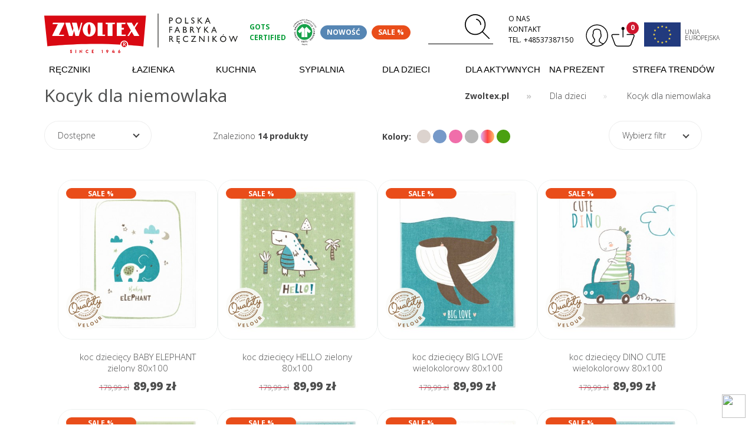

--- FILE ---
content_type: text/html; charset=utf-8
request_url: https://zwoltex.pl/kocyk-dla-niemowlaka-41
body_size: 33307
content:
<!doctype html>
<html lang="pl-PL">

  <head>
    
      
  <meta charset="utf-8">


  <meta http-equiv="x-ua-compatible" content="ie=edge">




                    <title>&#129351; Kocyk dla niemowlaka - Kocyki dla dzieci - Kocyki dla niemowląt - Kocyk dla dziecka</title>
              <meta name="description" content="Lider jakości &#129351; Kocyk dla niemowlaka Kocyk dla dziecka musi być przede wszystkim mięciutki i nie może podrażniać wrażliwej skóry...">
    <meta name="keywords" content="">
      
        <link rel="canonical" href="https://zwoltex.pl/kocyk-dla-niemowlaka-41">
  

<link rel="preconnect" href="https://fonts.gstatic.com" crossorigin />
<link rel="preload" as="style" href="https://fonts.googleapis.com/css2?family=Open+Sans:ital,wght@0,300..800;1,300..800&display=swap" />
<link rel="stylesheet" href="https://fonts.googleapis.com/css2?family=Open+Sans:ital,wght@0,300..800;1,300..800&display=swap" media="print" onload="this.media='all'"/>

<link rel="preload" as="image" href="https://zwoltex.pl/themes/zwoltex/assets/img/logo-zwoltex.svg">




  <meta name="viewport" content="width=device-width, initial-scale=1, maximum-scale=1">



  <link rel="icon" type="image/vnd.microsoft.icon" href="/img/favicon.ico?1664339743">
  <link rel="shortcut icon" type="image/x-icon" href="/img/favicon.ico?1664339743">



    <link rel="stylesheet" href="https://zwoltex.pl/modules/seigicookie/views/css/cookieconsent.css?v1?v=203" type="text/css" media="all">
  <link rel="stylesheet" href="https://zwoltex.pl/themes/zwoltex/assets/cache/theme-db2a9a808.css?v=203" type="text/css" media="all">




  <!-- Google Tag Manager -->
  <script>(function(w,d,s,l,i){w[l]=w[l]||[];w[l].push({'gtm.start':
  new Date().getTime(),event:'gtm.js'});var f=d.getElementsByTagName(s)[0],
  j=d.createElement(s),dl=l!='dataLayer'?'&l='+l:'';j.async=true;j.src=
  'https://www.googletagmanager.com/gtm.js?id='+i+dl;f.parentNode.insertBefore(j,f);
  })(window,document,'script','dataLayer','GTM-W9NZ6SK');</script>
  <!-- End Google Tag Manager -->



  

  <script type="text/javascript">
        var NPRO_AJAX_URL = {"ajax_url":"https:\/\/zwoltex.pl\/module\/newsletterpro\/ajax"};
        var NewsletterProAppStorage = {"ajax_url":"https:\/\/zwoltex.pl\/module\/newsletterpro\/ajax","config":{"CROSS_TYPE_CLASS":"np-icon-cross_5"}};
        var NewsletterProAppTranslate = {"global":[],"ajax":{"Oops, an error has occurred.":"Oops, an error has occurred.","Error: The AJAX response is not JSON type.":"Error: The AJAX response is not JSON type."},"popup":{"Oops, an error has occurred.":"Oops, an error has occurred.","close in %s seconds":"close in %s seconds"}};
        var NewsletterPro_Data = {"ajax_url":"https:\/\/zwoltex.pl\/module\/newsletterpro\/ajax","isPS17":true,"psVersion":"1.7","configuration":{"CROSS_TYPE_CLASS":"np-icon-cross_5"}};
        var SCCconfig = {"_meta":{"module":"Powered by SEIGI Cookie & Consent module https:\/\/seigi.eu\/","version":"2.2.0","generated":"2026-01-18 04:03:54"},"cmv2_cats":{"analytics_storage":"necessary","ad_storage":"targeting","ad_user_data":"targeting","ad_personalization":"targeting","functionality_storage":"necessary","personalization_storage":"person_site","security_storage":"necessary"},"cookie_expiration":182,"autoclear_cookies":true,"autoremove_onload":true,"remove_cookie_tables":false,"force_consent":true,"gui_options":{"consent_modal":{"layout":"box","position":"middle center","transition":"slide"},"settings_modal":{"layout":"box","position":"right","transition":"slide"}},"languages":{"pl":{"consent_modal":{"title":"\ud83c\udf6a U\u017cywamy ciasteczek!","description":"Cze\u015b\u0107, ta strona u\u017cywa wymaganych ciasteczek aby zapewni\u0107 poprawne dzia\u0142anie i ciasteczka trackingowe aby lepiej zrozumie\u0107 co Cie interesuje. To drugie b\u0119dzie dopiero po zaakceptowaniu. <button type=\"button\" data-cc=\"c-settings\" class=\"cc-link\">Pozw\u00f3l mi wybra\u0107<\/button>","primary_btn":{"text":"Zaakceptuj wszystko","role":"accept_all"},"secondary_btn":{"text":"Ustawienia","role":""}},"settings_modal":{"title":"<img src=\"https:\/\/zwoltex.pl\/img\/zwoltex-logo-1648794155.jpg\" alt=\"Logo\" loading=\"lazy\" style=\"margin-left: -4px; margin-bottom: -5px; height: 35px\">","save_settings_btn":"Zapisz ustawienia","accept_all_btn":"Zaakceptuj wszystko","close_btn_label":"Close","cookie_table_headers":[{"col1":"Cookie"},{"col2":"URL"},{"col3":"Exp."},{"col4":"Info"}],"blocks":[{"title":"U\u017cywanie ciasteczek","description":"U\u017cywamy plik\u00f3w cookie, aby zapewni\u0107 podstawowe funkcje witryny i ulepszy\u0107 korzystanie z niej. Mo\u017cesz wybra\u0107 dla ka\u017cdej kategorii opcj\u0119 w\u0142\u0105czenia\/wy\u0142\u0105czenia w dowolnym momencie. Aby uzyska\u0107 wi\u0119cej informacji na temat plik\u00f3w cookie i innych wra\u017cliwych danych, przeczytaj pe\u0142n\u0105 <a href=\"#\" class=\"cc-link\">polityk\u0119 prywatno\u015bci<\/a>"},{"title":"Zgoda na przechowywanie niezb\u0119dnych ciasteczek","description":"Przez zaznaczenie tej opcji akceptujesz przechowywanie danych i ciasteczek niezb\u0119dnych do prawid\u0142owego funkcjonowania strony. Te pliki cookie s\u0105 wymagane do zapewnienia podstawowych funkcji, takich jak bezpiecze\u0144stwo, zarz\u0105dzanie sieci\u0105 oraz dost\u0119pno\u015b\u0107 strony. Nie s\u0105 one u\u017cywane do \u015bledzenia Twojej aktywno\u015bci na stronie i nie wymagaj\u0105 Twojej zgody zgodnie z obowi\u0105zuj\u0105cymi przepisami","toggle":{"value":"necessary","enabled":true,"readonly":true},"cookie_table":[{"col1":"^Prestashop-","col2":"zwoltex.pl","col3":"20d","col4":"Sklep Plik cookie wymagany do dzia\u0142ania sklepu. Przechowuje informacje o statusie logowania, koszyku i procesie zam\u00f3wienia","is_regex":true},{"col1":"PHPSESSID","col2":"zwoltex.pl","col3":"2y","col4":"Identyfikator sesji wymagany do dzia\u0142ania sklepu","is_regex":true},{"col1":"seigi_cookie","col2":"zwoltex.pl","col3":"365d","col4":"Plik cookie przechowuj\u0105cy informacje o Twoich zgodach","is_regex":true}]},{"title":"Wydajno\u015b\u0107 i analityka","description":"Zaznaczaj\u0105c t\u0119 opcj\u0119, wyra\u017casz zgod\u0119 na przechowywanie danych i ciasteczek s\u0142u\u017c\u0105cych do analizy Twoich zachowa\u0144 na naszej stronie. Pozwala to na zbieranie informacji o tym, jak korzystasz z naszej strony internetowej, w tym kt\u00f3re strony odwiedzasz najcz\u0119\u015bciej oraz jak poruszasz si\u0119 mi\u0119dzy sekcjami. Informacje te s\u0105 wykorzystywane do ulepszania strony i dostosowywania jej do potrzeb u\u017cytkownik\u00f3w","toggle":{"value":"analytics","enabled":true,"readonly":false},"cookie_table":[{"col1":"^_ga","col2":"google.com","col3":"2y","col4":"D\u0142ugoterminowy identyfikator u\u017cywany do identyfikacji unikalnych u\u017cytkownik\u00f3w","is_regex":true},{"col1":"_gid","col2":"google.com","col3":"1d","col4":"Kr\u00f3tkoterminowy identyfikator u\u017cywany do identyfikacji unikalnych u\u017cytkownik\u00f3w"},{"col1":"_fbc","col2":"facebook.com","col3":"2y","col4":"Przechowuje warto\u015b\u0107 parametru fbclid","is_regex":true},{"col1":"_fbp","col2":"facebook.com","col3":"90d","col4":"Unikalny identyfikator u\u017cytkownika","is_regex":true}]},{"title":"Personalizacja Reklam","description":"Ta opcja umo\u017cliwia przechowywanie plik\u00f3w cookie i danych w celu dostosowania reklam do Twoich zainteresowa\u0144, zar\u00f3wno na tej stronie, jak i poza ni\u0105. Umo\u017cliwia to zbieranie i analizowanie Twojego zachowania na stronie w celu dostarczania ukierunkowanych reklam, kt\u00f3re lepiej odpowiadaj\u0105 Twoim preferencjom oraz mierzenia skuteczno\u015bci tych reklam.","toggle":{"value":"targeting","enabled":true,"readonly":false},"cookie_table":[{"col1":"fr","col2":"facebook.com","col3":"90d","col4":"Facebook Remarketing","is_regex":true}]},{"title":"Personalizacja Strony","description":"Wybieraj\u0105c t\u0119 opcj\u0119, wyra\u017casz zgod\u0119 na u\u017cywanie plik\u00f3w cookie oraz danych do poprawy Twojego do\u015bwiadczenia na stronie poprzez personalizacj\u0119 tre\u015bci i funkcji na podstawie Twoich wzorc\u00f3w u\u017cytkowania i preferencji. Obejmuje to dostosowywanie uk\u0142ad\u00f3w, rekomendacje tre\u015bci oraz inne funkcjonalno\u015bci strony, aby nawigacja by\u0142a bardziej relewantna i anga\u017cuj\u0105ca.","toggle":{"value":"person_site","enabled":true,"readonly":false}},{"title":"Bezpiecze\u0144stwo","description":"Wybieraj\u0105c t\u0119 opcj\u0119, akceptujesz u\u017cywanie plik\u00f3w cookie i danych niezb\u0119dnych do zapewnienia bezpiecze\u0144stwa strony i ochrony przed dzia\u0142aniami oszuka\u0144czymi. Te pliki cookie pomagaj\u0105 w autentykacji u\u017cytkownik\u00f3w, zapobiegaj\u0105 nieautoryzowanemu dost\u0119powi do kont u\u017cytkownik\u00f3w i zapewniaj\u0105 integralno\u015b\u0107 strony.","toggle":{"value":"security","enabled":true,"readonly":false}}],"reject_all_btn":"Odrzu\u0107 wszystko"}}},"revision":2581837522};
        var prestashop = {"cart":{"products":[],"totals":{"total":{"type":"total","label":"Razem","amount":0,"value":"0,00\u00a0z\u0142"},"total_including_tax":{"type":"total","label":"Suma (brutto)","amount":0,"value":"0,00\u00a0z\u0142"},"total_excluding_tax":{"type":"total","label":"Suma (netto)","amount":0,"value":"0,00\u00a0z\u0142"}},"subtotals":{"products":{"type":"products","label":"Produkty","amount":0,"value":"0,00\u00a0z\u0142"},"discounts":null,"shipping":{"type":"shipping","label":"Wysy\u0142ka","amount":0,"value":"Za darmo!"},"tax":null},"products_count":0,"summary_string":"0 sztuk","vouchers":{"allowed":1,"added":[]},"discounts":[],"minimalPurchase":0,"minimalPurchaseRequired":""},"currency":{"name":"z\u0142oty polski","iso_code":"PLN","iso_code_num":"985","sign":"z\u0142"},"customer":{"lastname":null,"firstname":null,"email":null,"birthday":null,"newsletter":null,"newsletter_date_add":null,"optin":null,"website":null,"company":null,"siret":null,"ape":null,"is_logged":false,"gender":{"type":null,"name":null},"addresses":[]},"language":{"name":"Polski (Polish)","iso_code":"pl","locale":"pl-PL","language_code":"pl","is_rtl":"0","date_format_lite":"Y-m-d","date_format_full":"Y-m-d H:i:s","id":1},"page":{"title":"","canonical":"https:\/\/zwoltex.pl\/kocyk-dla-niemowlaka-41","meta":{"title":"Kocyk dla niemowlaka - Kocyki dla dzieci - Kocyki dla niemowl\u0105t - Kocyk dla dziecka","description":"Kocyk dla niemowlaka\nKocyk dla dziecka musi by\u0107 przede wszystkim mi\u0119ciutki i nie mo\u017ce podra\u017cnia\u0107 wra\u017cliwej sk\u00f3ry malucha. Je\u015bli te dwa aspekty zostan\u0105 spe\u0142nione, wtedy mo\u017cna mie\u0107 pewno\u015b\u0107, \u017ce dokona\u0142o si\u0119 dobrego zakupu. Niestety wielokrotnie tego typu produkty s\u0105 wykonane na bazie z\u0142ej jako\u015bci materia\u0142\u00f3w. Czasami mo\u017ce zwie\u015b\u0107 niska cena i ciekawa faktura kocyka dla dziecka. Nie warto wybiera\u0107 produkt\u00f3w pochodz\u0105cych z niepewnego \u017ar\u00f3d\u0142a. Najwa\u017cniejsze jest zdrowie dziecka i jego wygoda, i tylko tym nale\u017cy kierowa\u0107 si\u0119, wybieraj\u0105c kocyk dla niemowlaka. W naszej ofercie znajduj\u0105 si\u0119 wy\u0142\u0105cznie kocyki dla dzieci wykonane z naturalnej i wysokogatunkowej bawe\u0142ny. Niezwykle mi\u0142e w dotyku, rozkoszn\u0105 mi\u0119kko\u015bci\u0105 otulaj\u0105 niemowlaka, czy to w \u0142\u00f3\u017ceczku, czy te\u017c w w\u00f3zku. Ka\u017cdy produkt jest uszyty wed\u0142ug najwy\u017cszych standard\u00f3w jako\u015bci, nie ma mowy o jakichkolwiek niedoci\u0105gni\u0119ciach, kt\u00f3re powodowa\u0142yby dyskomfort podczas u\u017cytkowania. Opr\u00f3cz tego, u\u017cyta do szycia kocyk\u00f3w dla dzieci bawe\u0142na jest wyj\u0105tkowo trwa\u0142a i na pewno po wielu praniach zachowa swoj\u0105 \u015bwie\u017co\u015b\u0107 i naturalne pi\u0119kno. Mi\u0119kko\u015b\u0107 i elastyczno\u015b\u0107 \u2013 nawet po d\u0142ugim u\u017cywaniu \u2013 to absolutna podstawa.\nKocyk dla niemowlaka \u2013 kolorystyka i wzory\nKocyk dla niemowlaka to bardzo wa\u017cna rzecz dla ka\u017cdego maluszka. Dziecko, szczeg\u00f3lnie to najm\u0142odsze, lubi otacza\u0107 si\u0119 barwnymi przedmiotami. Kolorowy kocyk dla dziecka to bardzo dobry pomys\u0142, zdecydowanie lepszy ni\u017c wyb\u00f3r szarego czy bia\u0142ego materia\u0142u. Dobrze te\u017c, gdy produkt ozdobiony jest barwnymi aplikacjami np. postaciami z bajek czy zwierz\u0105tkami, wtedy taki kocyk dla niemowlaka jeszcze bardziej przyci\u0105ga jego uwag\u0119. W naszej ofercie znajduj\u0105 si\u0119 m.in. takie kocyki jak:\n\u00a0seria kocyk\u00f3w dla dzieci ze zwierzakami w kolorze seledynowym, r\u00f3\u017cowym, niebieskim i be\u017cowym;\n\u00a0seria kocyk\u00f3w safari w kolorze pomara\u0144czowym i niebieskim;\n\u00a0seria kocyk\u00f3w pupile \u2013 kocyki dla dzieci w wersji seledynowej ozdobione s\u0105 motywami misia, s\u0142onika, \u017cabki i kotka, skoordynowane s\u0105 z r\u0119cznikami z kapturkiem i przeznaczone dla najm\u0142odszych;\u00a0\nseria kocyk\u00f3w w kropki \u2013 to dwa urocze kocyki dla dzieci przyozdobione prostym deseniem w kropki w kolorze r\u00f3\u017cowym b\u0105d\u017a br\u0105zowym do wyboru r\u00f3wnie\u017c doskonale \u0142\u0105cz\u0105 si\u0119 z r\u0119cznikami z kapturkiem;\nseria kocyk\u00f3w droga \u2013 kocyki dla dzieci z motywem ulicy, po kt\u00f3rej poruszaj\u0105 si\u0119 pojazdy ze zwierzakami, tego typu kocyki mog\u0105 r\u00f3wnie\u017c s\u0142u\u017cy\u0107 jako edukacyjna zabawka.\nKa\u017cdy z nich jest wyj\u0105tkowo delikatny, ale trwa\u0142y. Maluch otulony puszyst\u0105 tkanin\u0105 s\u0142odko za\u015bnie i b\u0119dzie mia\u0142 zapewniony odpowiedni komfort termiczny.\nKocyk niemowl\u0119cy \u2013 jaki rozmiar?\nKocyk niemowl\u0119cy powinien mie\u0107 przynajmniej 75x100 cm. Jest to najcz\u0119\u015bciej kupowany rodzaj kocyka, poniewa\u017c pasuje zar\u00f3wno do \u0142\u00f3\u017ceczka, jak i do w\u00f3zka czy noside\u0142ka. Produkt o takiej wielko\u015bci jest bardzo uniwersalny, poniewa\u017c mo\u017cna nim okry\u0107 tak\u017ce troch\u0119 wi\u0119ksze dziecko, np. 2- czy 3-letnie. Warto wi\u0119c dobrze si\u0119 zastanowi\u0107 podczas wyboru kocyka niemowl\u0119cego, aby kupi\u0107 taki, kt\u00f3ry b\u0119dzie mia\u0142 szersze zastosowanie. Wi\u0119kszy jest naprawd\u0119 niepor\u0119czny. Cz\u0119sto trzeba go dwukrotnie sk\u0142ada\u0107, co staruje si\u0119 mocno irytuj\u0105ce, a dla dziecka niekomfortowe. Za gruby kocyk niemowl\u0119cy mo\u017ce powodowa\u0107 przegrzanie czy te\u017c pl\u0105ta\u0107 si\u0119 dziecku mi\u0119dzy n\u00f3\u017ckami. Lepiej wi\u0119c wybra\u0107 mniejszy kocyk dla dziecka i cieszy\u0107 si\u0119 jego praktyczno\u015bci\u0105, a z czasem wymieni\u0107 go na wi\u0119kszy.\nKocyki dla dzieci \u2013 uniwersalne i funkcjonalne\nKocyki dla dzieci musz\u0105 przede wszystkim doskonale im s\u0142u\u017cy\u0107, dlatego warto zwraca\u0107 na to uwag\u0119 przy zakupie. Zbyt cienka bawe\u0142na b\u0119dzie niepraktyczna, poniewa\u017c nadaje si\u0119 tylko na letnie dni. Niestety, gdy nadejd\u0105 jesienne ch\u0142ody, taki kocyk dla dziecka staje si\u0119 bezwarto\u015bciowy. Nie ogrzeje go, a przy tym b\u0119dzie si\u0119 \u017ale uk\u0142ada\u0142 w w\u00f3zku. Komfort termiczny jest jednak najwa\u017cniejszy, dlatego zawsze trzeba bada\u0107 gramatur\u0119 tkaniny, aby p\u00f3\u017aniej nie prze\u017cywa\u0107 gorzkiego rozczarowania. Z kolei wtedy, gdu\u0142y kocyk dla niemowlaka b\u0119dzie za sztywny, zbyt mocno ocieplony, przyda si\u0119 tylko na ch\u0142odne dni.\nKocyki dla dzieci z naszej oferty maj\u0105 gramatur\u0119 po\u015bredni\u0105, czyli 380 g\/m2, dzi\u0119ki czemu zakup takiego produktu jest uniwersalny.\nKocyki dla niemowl\u0105t jako wspania\u0142y prezent\nKocyki dla niemowl\u0105t mo\u017cna r\u00f3wnie\u017c kupi\u0107 na prezent. Kiedy nie wiemy, jaki rodzaj prezentu wybra\u0107 dla maluszka, kocyk dla niemowlaka z pewno\u015bci\u0105 oka\u017ce si\u0119 dobrym pomys\u0142em. Kupowanie koszulek, spodenek, \u015bpioszk\u00f3w lepiej zostawi\u0107 rodzicom, poniewa\u017c dzieci szybko wyrastaj\u0105 z ubranek, natomiast taki prezent b\u0119dzie praktyczny i na pewno przyda si\u0119 na d\u0142ugo ka\u017cdej mamie i jej dziecku. Dobrej jako\u015bci kocyk dla dziecka ma szerokie zastosowanie \u2013 b\u0119dzie wk\u0142adany do w\u00f3zka, do noside\u0142ka, \u0142\u00f3\u017ceczka, pos\u0142u\u017cy te\u017c jako mata do zabawy. Przyda si\u0119 r\u00f3wnie\u017c starszym dzieciom jako okrycie, np. podczas ogl\u0105dania bajki czy drzemki.\nW naszej ofercie posiadamy du\u017cy wyb\u00f3r r\u00f3\u017cnych kocyk\u00f3w dla dzieci, kt\u00f3re sprawdz\u0105 si\u0119 zar\u00f3wno jako uroczy prezent, jak i akcesorium dla dziecka. Dopasowane w ka\u017cdym calu dla ka\u017cdego malucha, b\u0119d\u0105 cieszy\u0107 najm\u0142odszych \u017cywymi kolorami i ciekawymi aplikacjami.","keywords":"","robots":"index"},"page_name":"category","body_classes":{"lang-pl":true,"lang-rtl":false,"country-PL":true,"currency-PLN":true,"layout-full-width":true,"page-category":true,"tax-display-enabled":true,"category-id-41":true,"category-Kocyk dla niemowlaka":true,"category-id-parent-16":true,"category-depth-level-3":true},"admin_notifications":[]},"shop":{"name":"Zwoltex","logo":"\/img\/zwoltex-logo-1648794155.jpg","stores_icon":"\/img\/logo_stores.png","favicon":"\/img\/favicon.ico"},"urls":{"base_url":"https:\/\/zwoltex.pl\/","current_url":"https:\/\/zwoltex.pl\/kocyk-dla-niemowlaka-41","shop_domain_url":"https:\/\/zwoltex.pl","img_ps_url":"https:\/\/zwoltex.pl\/img\/","img_cat_url":"https:\/\/zwoltex.pl\/img\/c\/","img_lang_url":"https:\/\/zwoltex.pl\/img\/l\/","img_prod_url":"https:\/\/zwoltex.pl\/img\/p\/","img_manu_url":"https:\/\/zwoltex.pl\/img\/m\/","img_sup_url":"https:\/\/zwoltex.pl\/img\/su\/","img_ship_url":"https:\/\/zwoltex.pl\/img\/s\/","img_store_url":"https:\/\/zwoltex.pl\/img\/st\/","img_col_url":"https:\/\/zwoltex.pl\/img\/co\/","img_url":"https:\/\/zwoltex.pl\/themes\/zwoltex\/assets\/img\/","css_url":"https:\/\/zwoltex.pl\/themes\/zwoltex\/assets\/css\/","js_url":"https:\/\/zwoltex.pl\/themes\/zwoltex\/assets\/js\/","pic_url":"https:\/\/zwoltex.pl\/upload\/","pages":{"address":"https:\/\/zwoltex.pl\/adres","addresses":"https:\/\/zwoltex.pl\/adresy","authentication":"https:\/\/zwoltex.pl\/logowanie","cart":"https:\/\/zwoltex.pl\/koszyk","category":"https:\/\/zwoltex.pl\/index.php?controller=category","cms":"https:\/\/zwoltex.pl\/index.php?controller=cms","contact":"https:\/\/zwoltex.pl\/kontakt","discount":"https:\/\/zwoltex.pl\/rabaty","guest_tracking":"https:\/\/zwoltex.pl\/sledzenie-zamowien-gosci","history":"https:\/\/zwoltex.pl\/historia-zamowien","identity":"https:\/\/zwoltex.pl\/dane-osobiste","index":"https:\/\/zwoltex.pl\/","my_account":"https:\/\/zwoltex.pl\/moje-konto","order_confirmation":"https:\/\/zwoltex.pl\/potwierdzenie-zamowienia","order_detail":"https:\/\/zwoltex.pl\/index.php?controller=order-detail","order_follow":"https:\/\/zwoltex.pl\/sledzenie-zamowienia","order":"https:\/\/zwoltex.pl\/zamowienie","order_return":"https:\/\/zwoltex.pl\/index.php?controller=order-return","order_slip":"https:\/\/zwoltex.pl\/potwierdzenie-zwrotu","pagenotfound":"https:\/\/zwoltex.pl\/nie-znaleziono-strony","password":"https:\/\/zwoltex.pl\/odzyskiwanie-hasla","pdf_invoice":"https:\/\/zwoltex.pl\/index.php?controller=pdf-invoice","pdf_order_return":"https:\/\/zwoltex.pl\/index.php?controller=pdf-order-return","pdf_order_slip":"https:\/\/zwoltex.pl\/index.php?controller=pdf-order-slip","prices_drop":"https:\/\/zwoltex.pl\/promocje","product":"https:\/\/zwoltex.pl\/index.php?controller=product","search":"https:\/\/zwoltex.pl\/szukaj","sitemap":"https:\/\/zwoltex.pl\/Mapa strony","stores":"https:\/\/zwoltex.pl\/nasze-sklepy","supplier":"https:\/\/zwoltex.pl\/dostawcy","register":"https:\/\/zwoltex.pl\/logowanie?create_account=1","order_login":"https:\/\/zwoltex.pl\/zamowienie?login=1"},"alternative_langs":{"pl":"https:\/\/zwoltex.pl\/kocyk-dla-niemowlaka-41"},"theme_assets":"\/themes\/zwoltex\/assets\/","actions":{"logout":"https:\/\/zwoltex.pl\/?mylogout="},"no_picture_image":{"bySize":{"small_default":{"url":"https:\/\/zwoltex.pl\/img\/p\/pl-default-small_default.jpg","width":125,"height":125},"cart_default":{"url":"https:\/\/zwoltex.pl\/img\/p\/pl-default-cart_default.jpg","width":145,"height":145},"home_default":{"url":"https:\/\/zwoltex.pl\/img\/p\/pl-default-home_default.jpg","width":250,"height":250},"medium_default":{"url":"https:\/\/zwoltex.pl\/img\/p\/pl-default-medium_default.jpg","width":300,"height":300},"products_small":{"url":"https:\/\/zwoltex.pl\/img\/p\/pl-default-products_small.jpg","width":365,"height":365},"product_400":{"url":"https:\/\/zwoltex.pl\/img\/p\/pl-default-product_400.jpg","width":400,"height":400},"large_default":{"url":"https:\/\/zwoltex.pl\/img\/p\/pl-default-large_default.jpg","width":500,"height":500},"products_carousel":{"url":"https:\/\/zwoltex.pl\/img\/p\/pl-default-products_carousel.jpg","width":550,"height":550},"product_600":{"url":"https:\/\/zwoltex.pl\/img\/p\/pl-default-product_600.jpg","width":600,"height":600},"product_997":{"url":"https:\/\/zwoltex.pl\/img\/p\/pl-default-product_997.jpg","width":997,"height":997},"product_full":{"url":"https:\/\/zwoltex.pl\/img\/p\/pl-default-product_full.jpg","width":1920,"height":1200}},"small":{"url":"https:\/\/zwoltex.pl\/img\/p\/pl-default-small_default.jpg","width":125,"height":125},"medium":{"url":"https:\/\/zwoltex.pl\/img\/p\/pl-default-product_400.jpg","width":400,"height":400},"large":{"url":"https:\/\/zwoltex.pl\/img\/p\/pl-default-product_full.jpg","width":1920,"height":1200},"legend":""}},"configuration":{"display_taxes_label":true,"is_catalog":false,"show_prices":true,"opt_in":{"partner":false},"quantity_discount":{"type":"discount","label":"Rabat"},"voucher_enabled":1,"return_enabled":0},"field_required":[],"breadcrumb":{"links":[{"title":"Strona g\u0142\u00f3wna","url":"https:\/\/zwoltex.pl\/"},{"title":"Dla dzieci","url":"https:\/\/zwoltex.pl\/dla-dzieci-16"},{"title":"Kocyk dla niemowlaka","url":"https:\/\/zwoltex.pl\/kocyk-dla-niemowlaka-41"}],"count":3},"link":{"protocol_link":"https:\/\/","protocol_content":"https:\/\/"},"time":1768705609,"static_token":"0ebb7ab79ea82e517b993b7359e4baf9","token":"ca33d32da855dc04404b781f44149d75"};
        var prestashopFacebookAjaxController = "https:\/\/zwoltex.pl\/module\/ps_facebook\/Ajax";
        var stm_currency = "PLN";
      </script>



                                                              
    
        
	<script type="text/javascript">

	/**
* Since 2013 Ovidiu Cimpean
*
* Ovidiu Cimpean - Newsletter Pro © All rights reserved.
*
* DISCLAIMER
*
* Do not edit, modify or copy this file.
* If you wish to customize it, contact us at addons4prestashop@gmail.com.
*
* @author    Ovidiu Cimpean <addons4prestashop@gmail.com>
* @copyright Since 2013 Ovidiu Cimpean
* @license   Do not edit, modify or copy this file
* @version   Release: 4
*/

var NewsletterPro_Ready = NewsletterPro_Ready || ({
	init: function() {
		this.callbacks = [];
		return this;
	},

	load: function(callback) {
		this.callbacks.push(callback);
	},

	dispatch: function(box) {
		for (var i = 0; i < this.callbacks.length; i++) {
			this.callbacks[i](box);
		}
	}
}.init());
	</script><script type="text/javascript">
    
        var redirect = 'no_redirect';
        var authentication_page = '/moje-konto';
        var ds_fb_url = 'https://zwoltex.pl/module/ds_facebook/facebookconnect?content_only=1';
        var ds_fb_module_dir = 'https://zwoltex.pl/modules/ds_facebook';
        var ds_fb_base_url = 'https://zwoltex.pl/';
        var facebook_id = '167980594717129';
        var fb_connect_back = '';
    
</script>

<script type="text/javascript" data-keepinline="true" data-cfasync="false"> window.dataLayer = window.dataLayer || []; function gtag() { window.dataLayer.push(arguments); } gtag('consent','default', {"ad_storage":"denied","analytics_storage":"denied","functionality_storage":"denied","personalization_storage":"denied","security_storage":"denied","ad_personalization":"denied","ad_user_data":"denied"}); gtag('set', 'allow_ad_personalization_signals', false); /* */ function executeSeigiCookiegtag (event){ gtag('consent', 'update', {  'analytics_storage': event.detail.cookie.categories.includes(SCCconfig.cmv2_cats.analytics_storage) ? 'granted' : 'denied',  'ad_storage': event.detail.cookie.categories.includes(SCCconfig.cmv2_cats.ad_storage) ? 'granted' : 'denied',  'ad_user_data': event.detail.cookie.categories.includes(SCCconfig.cmv2_cats.ad_user_data) ? 'granted' : 'denied',  'ad_personalization': event.detail.cookie.categories.includes(SCCconfig.cmv2_cats.ad_personalization) ? 'granted' : 'denied',  'functionality_storage': event.detail.cookie.categories.includes(SCCconfig.cmv2_cats.functionality_storage) ? 'granted' : 'denied',  'personalization_storage': event.detail.cookie.categories.includes(SCCconfig.cmv2_cats.personalization_storage) ? 'granted' : 'denied',  'security_storage': event.detail.cookie.categories.includes(SCCconfig.cmv2_cats.security_storage) ? 'granted' : 'denied', }); gtag('set', 'url_passthrough', event.detail.cookie.categories.includes('analytics')); gtag('set', 'ads_data_redaction', event.detail.cookie.categories.includes('analytics')); gtag('set', 'allow_ad_personalization_signals', event.detail.cookie.categories.includes('targeting')); } document.addEventListener('SeigiCookieEventOnLoadAccepted', executeSeigiCookiegtag); document.addEventListener('SeigiCookieEventOnChange', executeSeigiCookiegtag);</script><style>
:root {
  --scc-color: #2d4156;
  --scc-color-hov: #1d2e38;
} 
</style>
<script data-cfasync="false" src="https://zwoltex.pl/modules/seigitagmanager/id.php"></script>
<script data-cfasync="false">
 console.debug("Loaded STM top.js");var seigitagmanager={integrations:[],addListener:function(e,t){void 0===this.integrations[e]&&(this.integrations[e]=[]),this.integrations[e].push(t)},execute:function(e,t={}){if(console.log("Called Execute",{event:e,params:t}),void 0!==this.integrations[e])for(const n in this.integrations[e])"function"==typeof this.integrations[e][n]&&this.integrations[e][n](t);else console.log("STM: No events registered under "+e)},parsePrice:function(e){var t=e.search("\\."),n=e.search(",");return e.search("'")&&(e=e.replaceAll("'","")),e.search("\\s")&&(e=e.replaceAll(" ","")),t===n||(e=t>n?e.replaceAll(",",""):e.replaceAll(".","").replace(",",".")),Math.round(parseFloat(e)*Math.pow(10,roundMode))/Math.pow(10,roundMode)},createFunctionWithTimeout:function(e,t){var n=!1;function o(){n||(n=!0,e())}return setTimeout(o,t||1e3),o}};function stmUUID(){return"object"==typeof crypto&&"function"==typeof crypto.randomUUID?crypto.randomUUID():"xxxxxxxx-xxxx-4xxx-yxxx-xxxxxxxxxxxx".replace(/[xy]/g,function(e){var t=16*Math.random()|0;return("x"==e?t:3&t|8).toString(16)})}var seigitagmanager_selector_container = ".product-container";  var seigitagmanager_selector_name = ".product-name"; var seigitagmanager_selector_price = ".price.product-price"; </script><!-- Google tag (gtag.js) DS GA4 -->
<script async src="https://www.googletagmanager.com/gtag/js?id=G-1MS541073R"></script>
<script>
  window.dataLayer = window.dataLayer || [];
  function gtag(){dataLayer.push(arguments);}
  gtag('js', new Date());

  gtag('config', 'G-1MS541073R');
</script>


    
  </head>

  <body id="category" class="lang-pl country-pl currency-pln layout-full-width page-category tax-display-enabled category-id-41 category-kocyk-dla-niemowlaka category-id-parent-16 category-depth-level-3 styl-orange">
  <!-- Google Tag Manager (noscript) -->
  <noscript><iframe src="https://www.googletagmanager.com/ns.html?id=GTM-W9NZ6SK"
                    height="0" width="0" style="display:none;visibility:hidden"></iframe></noscript>
  <!-- End Google Tag Manager (noscript) -->

        <input type="hidden" id="hidden_category_name" value="&#129351; Kocyk dla niemowlaka">
      <input type="hidden" id="hidden_meta_title" value="&#129351; Kocyk dla niemowlaka - Kocyki dla dzieci - Kocyki dla niemowląt - Kocyk dla dziecka">
          
      
    
            <header id="header">
            
          
            
  <div class="header-banner-top">
    
  </div>


                                      <div class="headerNav">
  <div class="wrapper-container">
    <div class="container-fluid">
      <div class="row header-nav-wrap">
        
          <div class="col-2 menu-trigger">
              <button id="menu-global-activator" type="button" class="btn-nav" data-toggle="collapse" data-target="#navbarContent8">
                
                  <svg id="mobile-trigger-open" data-name="Warstwa 1" xmlns="http://www.w3.org/2000/svg" viewBox="0 0 49.92 49.92"><defs><style>.cls-1{fill:none;stroke:#9d9d9c;stroke-miterlimit:10;stroke-width:0.99px;}.cls-2{fill:#d90912;}</style></defs><circle class="cls-1" cx="24.96" cy="24.96" r="24.47"/><path class="cls-2" d="M312.91,430.46H283.12a1.85,1.85,0,0,1,0-3.69h29.79a1.85,1.85,0,0,1,0,3.69Z" transform="translate(-273.05 -395.89)"/><path class="cls-2" d="M312.91,416.46H283.12a1.85,1.85,0,0,1,0-3.69h29.79a1.85,1.85,0,0,1,0,3.69Z" transform="translate(-273.05 -395.89)"/><path class="cls-2" d="M312.91,423.46H283.12a1.85,1.85,0,0,1,0-3.69h29.79a1.85,1.85,0,0,1,0,3.69Z" transform="translate(-273.05 -395.89)"/></svg>
                    <svg id="mobile-trigger-close" data-name="Warstwa 1" xmlns="http://www.w3.org/2000/svg" viewBox="0 0 49.92 49.92"><circle cx="24.96" cy="24.96" r="24.47" style="fill:none;stroke:#9d9d9c;stroke-miterlimit:10;stroke-width:0.992125984251969px"/><path d="M307.24,433.45l-21.06-21.06a1.85,1.85,0,0,1,2.61-2.61l21.06,21.06a1.85,1.85,0,0,1-2.61,2.61Z" transform="translate(-273.05 -395.89)" style="fill:#d90912"/><path d="M286.18,431.09,307.24,410a1.84,1.84,0,0,1,2.61,2.6L288.79,433.7a1.85,1.85,0,0,1-2.61-2.61Z" transform="translate(-273.05 -395.89)" style="fill:#d90912"/></svg>
                
                  <span class="mobile-ico-label">
                      Menu
                  </span>
            </button>
          </div>
            <div class="mobile-search-trigger">
                <svg id="Warstwa_1" data-name="Warstwa 1" xmlns="http://www.w3.org/2000/svg" viewBox="0 0 49.93 49.93"><path d="M263.05,87.06l-6.5-6.5h0a10.2,10.2,0,1,0-.71.71h0l6.5,6.49a.51.51,0,0,0,.36.15.5.5,0,0,0,.35-.15A.48.48,0,0,0,263.05,87.06ZM249,82.9a9.18,9.18,0,1,1,6.51-2.69A9.14,9.14,0,0,1,249,82.9Z" transform="translate(-224.32 -49.02)" style="fill:#343333;stroke:#343333;stroke-miterlimit:10;stroke-width:1.41732283464567px"/><circle cx="24.97" cy="24.97" r="24.47" style="fill:none;stroke:#9d9d9c;stroke-miterlimit:10"/></svg>
                <span class="mobile-ico-label">
                  Szukaj
              </span>
            </div>
          <div class="logo-container">

              <a href="https://zwoltex.pl/" title="Zwoltex">
                  
                    <div class="logo-black">
                        <svg id="a" xmlns="http://www.w3.org/2000/svg" viewBox="0 0 435.52 88.59"><g><path d="M281.26,22.35V9.03h4.1c1.23,0,2.22,.34,2.95,1.03,.74,.69,1.1,1.61,1.1,2.76,0,.77-.19,1.46-.56,2.06-.38,.6-.89,1.03-1.55,1.3s-1.59,.4-2.82,.4h-1.37v5.77h-1.86Zm3.78-11.62h-1.92v4.16h2.03c.75,0,1.33-.18,1.74-.55s.61-.89,.61-1.57c0-1.36-.82-2.05-2.46-2.05Z" style="fill:#1d1d1b;"/><path d="M302.58,8.86c2,0,3.66,.65,4.99,1.95,1.33,1.3,2,2.93,2,4.89s-.67,3.58-2.01,4.87c-1.34,1.28-3.03,1.93-5.08,1.93s-3.57-.64-4.87-1.93c-1.3-1.29-1.95-2.9-1.95-4.83s.65-3.63,1.96-4.93c1.31-1.3,2.96-1.95,4.96-1.95Zm.07,1.81c-1.48,0-2.7,.48-3.65,1.43-.95,.95-1.43,2.17-1.43,3.64s.48,2.63,1.43,3.58c.96,.95,2.15,1.43,3.59,1.43s2.65-.49,3.61-1.46c.97-.97,1.45-2.18,1.45-3.63s-.48-2.59-1.45-3.55c-.97-.96-2.15-1.44-3.56-1.44Z" style="fill:#1d1d1b;"/><path d="M317.05,9.05h1.85v11.56h5.83v1.73h-7.68V9.05Z" style="fill:#1d1d1b;"/><path d="M334.75,16.78l-1.41-.88c-.88-.55-1.51-1.1-1.89-1.64s-.56-1.15-.56-1.85c0-1.05,.35-1.9,1.06-2.55s1.63-.98,2.76-.98,2.07,.31,2.97,.94v2.16c-.93-.92-1.94-1.38-3.01-1.38-.6,0-1.1,.14-1.49,.43-.39,.29-.58,.66-.58,1.1,0,.4,.14,.77,.43,1.12,.29,.35,.75,.71,1.38,1.1l1.41,.86c1.58,.97,2.37,2.2,2.37,3.7,0,1.07-.35,1.93-1.04,2.6-.7,.67-1.6,1-2.71,1-1.28,0-2.44-.4-3.49-1.21v-2.42c1,1.3,2.16,1.95,3.47,1.95,.58,0,1.06-.17,1.45-.5,.39-.33,.58-.75,.58-1.25,0-.81-.57-1.58-1.7-2.3Z" style="fill:#1d1d1b;"/><path d="M352.75,9.05h2.31l-5.61,6.31,6.99,6.99h-2.53l-6.61-6.57v6.57h-1.85V9.05h1.85v6.08l5.45-6.08Z" style="fill:#1d1d1b;"/><path d="M367.2,8.98h1.3l5.8,13.37h-1.9l-1.73-3.94h-5.52l-1.62,3.94h-1.9l5.56-13.37Zm2.72,7.74l-2.09-4.82-1.94,4.82h4.02Z" style="fill:#1d1d1b;"/><path d="M281.38,29.69h6.9v1.69h-5.05v3.71h5.05v1.69h-5.05v6.2h-1.85v-13.3Z" style="fill:#1d1d1b;"/><path d="M298.65,29.61h1.3l5.8,13.37h-1.9l-1.73-3.94h-5.52l-1.62,3.94h-1.9l5.56-13.37Zm2.72,7.74l-2.09-4.82-1.94,4.82h4.02Z" style="fill:#1d1d1b;"/><path d="M316.75,42.99h-4.38v-13.3h3.39c1.07,0,1.9,.15,2.5,.44,.6,.29,1.06,.7,1.37,1.22s.47,1.12,.47,1.79c0,1.31-.66,2.24-1.97,2.81,.94,.18,1.7,.58,2.26,1.2,.56,.61,.84,1.35,.84,2.21,0,.68-.17,1.28-.51,1.82-.34,.53-.84,.97-1.5,1.3-.66,.34-1.48,.5-2.47,.5Zm-.94-11.6h-1.59v4h1.23c.99,0,1.69-.19,2.11-.58,.42-.39,.63-.89,.63-1.5,0-1.28-.79-1.91-2.37-1.91Zm.14,5.69h-1.73v4.22h1.83c1.01,0,1.7-.08,2.06-.24,.36-.16,.65-.41,.87-.76s.33-.71,.33-1.1-.12-.78-.35-1.11c-.23-.34-.56-.59-.99-.75-.43-.16-1.1-.25-2.02-.25Z" style="fill:#1d1d1b;"/><path d="M328.3,42.99v-13.3h3.24c1.31,0,2.35,.33,3.12,1,.77,.67,1.15,1.57,1.15,2.7,0,.77-.19,1.44-.57,2.01-.38,.56-.92,.99-1.62,1.27,.41,.28,.82,.66,1.21,1.14s.95,1.32,1.67,2.52c.45,.76,.81,1.32,1.08,1.7l.68,.95h-2.2l-.56-.88s-.06-.09-.11-.16l-.36-.52-.57-.97-.62-1.04c-.38-.55-.73-.98-1.05-1.3-.32-.32-.61-.56-.86-.7-.26-.14-.69-.21-1.29-.21h-.48v5.79h-1.85Zm2.41-11.68h-.56v4.2h.7c.94,0,1.58-.08,1.93-.25s.62-.41,.82-.75c.2-.33,.29-.71,.29-1.14s-.11-.8-.32-1.14c-.22-.34-.52-.58-.91-.72-.39-.14-1.04-.21-1.95-.21Z" style="fill:#1d1d1b;"/><path d="M350.79,29.69h2.25l-4.78,6.26v7.03h-1.9v-7.03l-4.78-6.26h2.24l3.46,4.58,3.51-4.58Z" style="fill:#1d1d1b;"/><path d="M366.98,29.69h2.31l-5.61,6.31,6.99,6.99h-2.53l-6.61-6.57v6.57h-1.85v-13.3h1.85v6.08l5.45-6.08Z" style="fill:#1d1d1b;"/><path d="M381.43,29.61h1.3l5.8,13.37h-1.9l-1.73-3.94h-5.52l-1.62,3.94h-1.9l5.56-13.37Zm2.72,7.74l-2.09-4.82-1.94,4.82h4.02Z" style="fill:#1d1d1b;"/><path d="M281.42,63.62v-13.3h3.24c1.31,0,2.35,.33,3.12,1,.77,.67,1.15,1.57,1.15,2.7,0,.77-.19,1.44-.57,2.01-.38,.56-.92,.99-1.62,1.27,.41,.28,.82,.66,1.21,1.14s.95,1.32,1.67,2.52c.45,.76,.81,1.32,1.08,1.7l.68,.95h-2.2l-.56-.88s-.06-.09-.11-.16l-.36-.52-.57-.97-.62-1.04c-.38-.55-.73-.98-1.05-1.3-.32-.32-.61-.56-.86-.7-.26-.14-.69-.21-1.29-.21h-.48v5.79h-1.85Zm2.41-11.68h-.56v4.2h.7c.94,0,1.58-.08,1.93-.25s.62-.41,.82-.75c.2-.33,.29-.71,.29-1.14s-.11-.8-.32-1.14c-.22-.34-.52-.58-.91-.72-.39-.14-1.04-.21-1.95-.21Z" style="fill:#1d1d1b;"/><path d="M305.17,66.8c-.28,.11-.52,.19-.73,.23s-.43,.06-.66,.06c-.28,0-.53-.05-.77-.14-.23-.09-.44-.22-.61-.39s-.3-.36-.4-.58c-.1-.22-.14-.47-.14-.73,0-.29,.05-.57,.16-.86s.27-.55,.49-.78h-4.49v-13.3h7.34v1.71h-5.48v4.02h5.3v1.72h-5.3v4.13h5.66v1.71h-1.73c-.16,.2-.28,.39-.37,.58-.08,.19-.13,.39-.13,.61,0,.24,.07,.45,.22,.63,.15,.18,.4,.27,.74,.27,.32,0,.62-.07,.9-.21v1.3Z" style="fill:#1d1d1b;"/><path d="M323.86,60.54v2.09c-1.36,.76-2.93,1.14-4.71,1.14-1.44,0-2.67-.3-3.68-.89-1.01-.6-1.8-1.42-2.39-2.46-.59-1.05-.88-2.18-.88-3.4,0-1.93,.67-3.56,2.01-4.88,1.34-1.32,3-1.98,4.97-1.98,1.36,0,2.87,.37,4.53,1.1v2.05c-1.51-.89-2.99-1.33-4.44-1.33s-2.71,.48-3.69,1.44c-.98,.96-1.47,2.17-1.47,3.61s.48,2.66,1.44,3.6c.96,.94,2.19,1.41,3.7,1.41s3.1-.49,4.59-1.48Z" style="fill:#1d1d1b;"/><path d="M330.66,50.31h11.15l-8.27,11.62h8.27v1.69h-11.68l8.28-11.62h-7.75v-1.7Z" style="fill:#1d1d1b;"/><path d="M359.06,50.33h1.76v13.3h-1.59l-8.65-10.24v10.24h-1.74v-13.3h1.5l8.73,10.33v-10.33Z" style="fill:#1d1d1b;"/><path d="M368.81,50.33h1.85v13.3h-1.85v-13.3Z" style="fill:#1d1d1b;"/><path d="M386.05,50.33h2.31l-5.61,6.31,6.99,6.99h-2.53l-6.61-6.57v6.57h-1.85v-13.3h1.85v6.08l5.45-6.08Z" style="fill:#1d1d1b;"/><path d="M402.72,50.14c2,0,3.66,.65,4.99,1.95,1.33,1.3,2,2.93,2,4.89s-.67,3.58-2.01,4.87c-1.34,1.28-3.03,1.93-5.08,1.93s-3.57-.64-4.87-1.93c-1.3-1.29-1.95-2.9-1.95-4.83s.65-3.63,1.96-4.93c1.31-1.3,2.96-1.95,4.96-1.95Zm.07,1.81c-1.48,0-2.7,.48-3.65,1.43-.95,.95-1.43,2.17-1.43,3.64s.48,2.63,1.43,3.58c.96,.95,2.15,1.43,3.59,1.43s2.65-.49,3.61-1.46c.97-.97,1.45-2.18,1.45-3.63s-.48-2.59-1.45-3.55c-.97-.96-2.15-1.44-3.56-1.44Zm1.82-5.45l-2.09,2.86h-1.04l1.25-2.86h1.88Z" style="fill:#1d1d1b;"/><path d="M433.67,50.33h1.85l-5.23,13.35h-.41l-4.23-10.81-4.27,10.81h-.4l-5.22-13.35h1.87l3.57,9.16,3.59-9.16h1.75l3.61,9.16,3.53-9.16Z" style="fill:#1d1d1b;"/></g><path d="M229.01,4.64c-.06-.07-.15-.11-.24-.11H.32c-.09,0-.18,.04-.24,.12-.06,.07-.09,.17-.08,.27L7,73.1c.02,.18,.16,.31,.32,.31h.03l.94-.09c.49-.05,49.31-5.13,107.09-5.13,20.39,0,39.61,.65,55.97,1.5,0-.15-.02-.29-.02-.44,0-4.87,3.94-8.81,8.81-8.81s8.81,3.94,8.81,8.81c0,.5-.05,.99-.13,1.47,18.19,1.22,30.41,2.47,32.89,2.73l1.04,.12s.02,0,.03,0c.07,0,.15-.03,.2-.08,.07-.06,.11-.14,.12-.23l6-68.36c0-.1-.02-.19-.08-.27Z" style="fill:#d90912;"/><g><path d="M60.84,84.49c.22,.06,.46,.17,.71,.32,.25,.15,.48,.36,.67,.61,.2,.26,.3,.59,.3,1,0,.6-.21,1.11-.63,1.53s-.93,.63-1.53,.63-1.11-.21-1.53-.63c-.42-.42-.63-.93-.63-1.53h1.44c0,.2,.07,.37,.21,.51s.31,.21,.51,.21,.37-.07,.51-.21,.21-.31,.21-.51c0-.3-.12-.5-.36-.6-.26-.09-.42-.15-.5-.18-.07-.03-.21-.07-.39-.13-.22-.08-.45-.19-.7-.36-.24-.16-.46-.37-.65-.64-.19-.26-.29-.59-.29-.98,0-.6,.21-1.11,.63-1.53,.42-.42,.93-.63,1.53-.63s1.11,.21,1.53,.63c.42,.42,.63,.93,.63,1.53h-1.44c0-.2-.07-.37-.21-.51s-.31-.21-.51-.21-.37,.07-.51,.21-.21,.31-.21,.51c0,.26,.11,.45,.31,.58s.37,.21,.47,.24c.06,.02,.19,.06,.42,.13Z" style="fill:#d90912;"/><path d="M71.82,88.59h-1.44v-7.22h1.44v7.22Z" style="fill:#d90912;"/><path d="M79.68,81.37l3.46,3.16,2.31,2.11v1.95l-4.33-3.95v3.95h-1.44v-7.22Zm4.33,0h1.44v3.94l-1.44-1.34v-2.6Z" style="fill:#d90912;"/><path d="M95.39,86.51c.42,.42,.93,.63,1.53,.63s1.11-.21,1.54-.64l1.02,1.02c-.34,.33-.72,.59-1.16,.78s-.9,.28-1.4,.28c-1,0-1.85-.35-2.55-1.06s-1.06-1.56-1.06-2.55,.35-1.84,1.06-2.55c.7-.71,1.56-1.06,2.55-1.06,.5,0,.96,.09,1.4,.28s.82,.45,1.16,.77l-1.02,1.03c-.43-.43-.95-.64-1.54-.64s-1.11,.21-1.53,.64c-.42,.43-.63,.94-.63,1.53s.21,1.11,.63,1.53Z" style="fill:#d90912;"/><path d="M108.78,85.7v1.44h2.89l-.58,1.44h-3.75v-7.22h4.33l-.58,1.44h-2.31v1.44h2.16l-.58,1.44h-1.59Z" style="fill:#d90912;"/><path d="M129.34,81.99l2.16-.62v7.22h-1.44v-5.31l-.72,.22v-1.5Z" style="fill:#d90912;"/><path d="M140.46,88.59l1.25-2.18c-.65-.05-1.21-.31-1.66-.8-.45-.48-.68-1.06-.68-1.72,0-.69,.25-1.29,.74-1.78,.5-.49,1.09-.74,1.78-.74s1.29,.25,1.78,.74c.49,.5,.74,1.09,.74,1.78,0,.41-.09,.79-.28,1.15-.02,.03-.05,.09-.08,.15-.03,.07-.06,.12-.08,.14l-1.87,3.24h-1.66Zm.67-3.93c.21,.21,.47,.32,.76,.32s.55-.11,.76-.32c.21-.21,.32-.47,.32-.76s-.11-.55-.32-.76-.47-.32-.77-.32-.55,.11-.76,.32c-.21,.21-.31,.47-.31,.76s.11,.55,.32,.76Z" style="fill:#d90912;"/><path d="M154.89,81.37h1.35l-1.8,4.33h1.8v-2.89h1.44v2.89h.72v1.44h-.72v1.44h-1.44v-1.44h-3.97l2.62-5.77Z" style="fill:#d90912;"/><path d="M168.57,81.37h1.66l-1.25,2.18c.65,.05,1.21,.31,1.66,.8,.45,.48,.68,1.06,.68,1.72,0,.69-.25,1.29-.74,1.78-.49,.5-1.09,.74-1.78,.74s-1.29-.25-1.78-.74-.74-1.09-.74-1.78c0-.41,.09-.79,.28-1.15,.01-.03,.04-.08,.08-.15,.04-.07,.06-.12,.08-.15l1.87-3.24Zm.99,3.93c-.21-.21-.47-.32-.77-.32s-.55,.11-.76,.32c-.21,.21-.31,.47-.31,.76s.11,.55,.31,.76c.21,.21,.46,.32,.76,.32s.55-.11,.77-.31c.21-.21,.32-.46,.32-.76s-.11-.55-.32-.77Z" style="fill:#d90912;"/></g><g><path d="M111.92,24.46h0c-1.23-1.47-2.73-2.65-4.45-3.52-1.73-.87-3.68-1.32-5.8-1.33-.09,0-.17,0-.25,0h-.62c-2.08,0-4.01,.43-5.75,1.3-1.71,.85-3.21,2.03-4.46,3.5-1.23,1.46-2.2,3.16-2.87,5.06-.68,1.9-1.02,3.93-1.03,6.03,0,2.09,.33,4.11,1,6.02,.67,1.92,1.63,3.64,2.85,5.1,1.23,1.47,2.73,2.65,4.45,3.52,1.73,.88,3.69,1.33,5.8,1.33,.13,0,.26,0,.41,0h.12c.1,0,.2,0,.3,0h.04c2.08,0,4.01-.44,5.75-1.3,1.73-.87,3.23-2.04,4.46-3.5,1.23-1.45,2.2-3.16,2.87-5.08,.68-1.91,1.02-3.94,1.02-6.01,0-2.1-.33-4.13-1-6.04-.67-1.91-1.63-3.61-2.85-5.07Zm-7.68,15.34h0c-.13,1.43-.38,2.77-.73,4-.33,1.15-.78,2.09-1.32,2.8-.33,.44-.69,.68-1.14,.77-.45-.09-.81-.33-1.13-.77-.53-.72-.97-1.66-1.3-2.82-.35-1.22-.59-2.57-.72-4-.13-1.5-.2-2.92-.2-4.22,0-1.32,.08-2.75,.21-4.24,.13-1.45,.38-2.8,.74-4.02,.33-1.14,.77-2.09,1.31-2.81,.32-.43,.68-.67,1.13-.76,.46,.09,.82,.34,1.15,.78,.54,.72,.98,1.67,1.31,2.81,.35,1.22,.59,2.57,.72,4.02,.13,1.51,.2,2.94,.2,4.24,0,1.32-.08,2.74-.22,4.22Z" style="fill:#fff;"/><path d="M85.73,20.51h-2.82l-.09,.09-4.99,18.48-4.72-18.42v-.04l-.13-.11h-10.53l-.03,.11c-.02,.06-.05,.14-.02,.23l3.25,12.27-1.8,6.35-5.7-18.66v-.04l-.27-.22-10.18-.03c-.11,0-.22,.06-.29,.17-.06,.1-.08,.22-.04,.33l8.35,29.22,.03,.1h7.85l3.55-11.64,3.09,11.64h7.5l8.06-29.48c.03-.1,0-.18-.02-.24l-.03-.1Z" style="fill:#fff;"/><path d="M44.89,20.58c-.02-.08-.07-.14-.13-.19l-.04-.03H19.86l-.22,.18-.83,2.81c-.03,.11-.02,.23,.04,.34,.07,.11,.18,.17,.29,.17h.7c1.36,0,3.53,0,4.89,0h5.88c-1.36,2.61-3.75,7.49-5.87,11.81-2.7,5.52-5.5,11.22-6.52,13.02l-.11,.2c-.05,.09-.07,.2-.04,.31l.28,1.14h25.66l.7-2.21h0c.03-.11,.02-.23-.03-.32-.06-.11-.15-.17-.28-.19,0,0-.52,0-.57,0h-10.96c1.26-2.45,3.37-6.77,5.61-11.35l.15-.32c2.46-5.04,5.52-11.32,6.56-13.17,.03-.05,.05-.09,.07-.14l.09-.19c.04-.09,.05-.2,.02-.3l-.49-1.56Z" style="fill:#fff;"/><path d="M159.13,20.51h-20.89l-.14-.02v.14l-.02,.07,.6,2.76,.28,.24h3.83c0,2.64,0,7.42-.01,10.63l.04,3.42c0,3.19,0,6.35-.01,9.07v2.26c0,.1,0,.19,0,.25l.04,.81c0,.05,.03,.09,.04,.12l.04,.09h10.85l.03-.1s.03-.06,.03-.11V23.74h4.4c.16,.01,.3-.1,.34-.27l.61-2.67c.02-.07,0-.12-.02-.18l-.03-.11Z" style="fill:#fff;"/><path d="M136.86,47.14h-5.66V20.51h-11.13v29.64s.02,.08,.02,.06l.02,.12h16.49l.6-2.75c.02-.11,0-.22-.06-.3-.07-.09-.17-.15-.28-.15Z" style="fill:#fff;"/><path d="M213.86,49.84l-.81-1.47c-1.18-2.03-2.43-4.13-3.82-6.47l-.21-.35c-.69-1.16-1.84-3.25-2.87-5.12l-.17-.31c-.72-1.3-1.46-2.64-2-3.59,.75-1.15,1.48-2.3,2.09-3.28,.4-.64,1.44-2.21,2.36-3.61l1.26-1.92c.46-.71,.67-1.03,1.14-1.76l.93-1.44h-3.57l-.08,.02-.04,.05c-.45,.7-.64,1-1.1,1.7-.29,.44-.91,1.38-1.56,2.36-.75,1.12-1.52,2.28-1.83,2.76l-.18,.28c-.37,.58-.75,1.15-1.13,1.74-.03-.04-.06-.08-.09-.13-.14-.19-.28-.37-.56-.86-.26-.44-.82-1.43-1.41-2.47l-1.1-1.95c-.73-1.29-1.42-2.52-1.77-3.12l-.23-.39h-11.33l-.02,.13c-.01,.06-.03,.15,0,.24l.59,1.26c.04,.1,.09,.23,.18,.37,.53,.91,2.03,3.65,3.24,5.84l.46,.83c1.04,1.89,1.94,3.52,2.4,4.33,.75,1.33,1.19,2.05,1.64,2.8,.25,.41,.5,.83,.82,1.37h0c-.99,1.53-2.04,3.14-3.08,4.75l-2.59,3.99c-.53,.81-1.03,1.6-1.52,2.34l-.92,1.57h3.48l.08-.02,.07-.09c.87-1.34,2.83-4.4,4.28-6.66l1.9-2.96,1.11,1.96c.62,1.09,1.27,2.22,1.64,2.85l.08,.14c.73,1.23,1.49,2.5,2.47,4.18,.15,.25,.33,.45,.54,.58l.04,.02h11.05l.04-.03s.08-.04,.1-.1c.05-.12,.05-.25-.01-.36Z" style="fill:#fff;"/><path d="M183.33,47.28l-9.12-.02-.03-11.2h4.51l.28-.24,.59-3.2c.02-.1,0-.21-.07-.3-.07-.09-.17-.14-.27-.14h-5.03v-8.48l7.98,.02c.16,0,.3-.11,.34-.28l.59-2.68c.01-.05,0-.1,0-.11v-.13h-19.85v29.82h19.87l.57-2.61h0c.02-.11,0-.22-.06-.3-.06-.09-.17-.15-.28-.15Z" style="fill:#fff;"/></g><g><path d="M179.93,65.93c-.16,0-.29,0-.39,0-.12,.01-.2,.01-.28,.03v2.78h.6c.5,0,.89-.12,1.18-.35,.29-.24,.43-.6,.43-1.1s-.14-.86-.41-1.06c-.28-.2-.65-.3-1.12-.3Z" style="fill:#d90912;"/><path d="M180.13,62.75c-3.45,0-6.25,2.8-6.25,6.25s2.8,6.25,6.25,6.25,6.25-2.8,6.25-6.25-2.8-6.25-6.25-6.25Zm3.1,10.23c-.18,.03-.35,.06-.51,.06-.3,0-.56-.06-.77-.2-.21-.13-.4-.34-.57-.62l-1.42-2.34h-.69v3.04h-1.73v-8.03c.39-.04,.76-.06,1.15-.08,.4-.01,.74-.03,1.05-.03,1.21,0,2.11,.19,2.66,.59,.56,.39,.84,.98,.84,1.78,0,.35-.04,.64-.12,.9-.08,.25-.21,.49-.36,.68-.15,.19-.32,.35-.51,.49-.18,.13-.37,.23-.59,.29l2.07,3.33c-.16,.06-.34,.12-.5,.15Z" style="fill:#d90912;"/></g><rect x="255.52" width="1.53" height="76.01" style="fill:#1d1d1b;"/></svg>
                    </div>
                    <div class="logo-white">
                        <svg id="a" xmlns="http://www.w3.org/2000/svg" viewBox="0 0 435.52 88.59"><g><path d="M281.26,22.35V9.03h4.1c1.23,0,2.22,.34,2.95,1.03,.74,.69,1.1,1.61,1.1,2.76,0,.77-.19,1.46-.56,2.06-.38,.6-.89,1.03-1.55,1.3s-1.59,.4-2.82,.4h-1.37v5.77h-1.86Zm3.78-11.62h-1.92v4.16h2.03c.75,0,1.33-.18,1.74-.55s.61-.89,.61-1.57c0-1.36-.82-2.05-2.46-2.05Z" style="fill:#fff;"/><path d="M302.58,8.86c2,0,3.66,.65,4.99,1.95,1.33,1.3,2,2.93,2,4.89s-.67,3.58-2.01,4.87c-1.34,1.28-3.03,1.93-5.08,1.93s-3.57-.64-4.87-1.93c-1.3-1.29-1.95-2.9-1.95-4.83s.65-3.63,1.96-4.93c1.31-1.3,2.96-1.95,4.96-1.95Zm.07,1.81c-1.48,0-2.7,.48-3.65,1.43-.95,.95-1.43,2.17-1.43,3.64s.48,2.63,1.43,3.58c.96,.95,2.15,1.43,3.59,1.43s2.65-.49,3.61-1.46c.97-.97,1.45-2.18,1.45-3.63s-.48-2.59-1.45-3.55c-.97-.96-2.15-1.44-3.56-1.44Z" style="fill:#fff;"/><path d="M317.05,9.05h1.85v11.56h5.83v1.73h-7.68V9.05Z" style="fill:#fff;"/><path d="M334.75,16.78l-1.41-.88c-.88-.55-1.51-1.1-1.89-1.64s-.56-1.15-.56-1.85c0-1.05,.35-1.9,1.06-2.55s1.63-.98,2.76-.98,2.07,.31,2.97,.94v2.16c-.93-.92-1.94-1.38-3.01-1.38-.6,0-1.1,.14-1.49,.43-.39,.29-.58,.66-.58,1.1,0,.4,.14,.77,.43,1.12,.29,.35,.75,.71,1.38,1.1l1.41,.86c1.58,.97,2.37,2.2,2.37,3.7,0,1.07-.35,1.93-1.04,2.6-.7,.67-1.6,1-2.71,1-1.28,0-2.44-.4-3.49-1.21v-2.42c1,1.3,2.16,1.95,3.47,1.95,.58,0,1.06-.17,1.45-.5,.39-.33,.58-.75,.58-1.25,0-.81-.57-1.58-1.7-2.3Z" style="fill:#fff;"/><path d="M352.75,9.05h2.31l-5.61,6.31,6.99,6.99h-2.53l-6.61-6.57v6.57h-1.85V9.05h1.85v6.08l5.45-6.08Z" style="fill:#fff;"/><path d="M367.2,8.98h1.3l5.8,13.37h-1.9l-1.73-3.94h-5.52l-1.62,3.94h-1.9l5.56-13.37Zm2.72,7.74l-2.09-4.82-1.94,4.82h4.02Z" style="fill:#fff;"/><path d="M281.38,29.69h6.9v1.69h-5.05v3.71h5.05v1.69h-5.05v6.2h-1.85v-13.3Z" style="fill:#fff;"/><path d="M298.65,29.61h1.3l5.8,13.37h-1.9l-1.73-3.94h-5.52l-1.62,3.94h-1.9l5.56-13.37Zm2.72,7.74l-2.09-4.82-1.94,4.82h4.02Z" style="fill:#fff;"/><path d="M316.75,42.99h-4.38v-13.3h3.39c1.07,0,1.9,.15,2.5,.44,.6,.29,1.06,.7,1.37,1.22s.47,1.12,.47,1.79c0,1.31-.66,2.24-1.97,2.81,.94,.18,1.7,.58,2.26,1.2,.56,.61,.84,1.35,.84,2.21,0,.68-.17,1.28-.51,1.82-.34,.53-.84,.97-1.5,1.3-.66,.34-1.48,.5-2.47,.5Zm-.94-11.6h-1.59v4h1.23c.99,0,1.69-.19,2.11-.58,.42-.39,.63-.89,.63-1.5,0-1.28-.79-1.91-2.37-1.91Zm.14,5.69h-1.73v4.22h1.83c1.01,0,1.7-.08,2.06-.24,.36-.16,.65-.41,.87-.76s.33-.71,.33-1.1-.12-.78-.35-1.11c-.23-.34-.56-.59-.99-.75-.43-.16-1.1-.25-2.02-.25Z" style="fill:#fff;"/><path d="M328.3,42.99v-13.3h3.24c1.31,0,2.35,.33,3.12,1,.77,.67,1.15,1.57,1.15,2.7,0,.77-.19,1.44-.57,2.01-.38,.56-.92,.99-1.62,1.27,.41,.28,.82,.66,1.21,1.14s.95,1.32,1.67,2.52c.45,.76,.81,1.32,1.08,1.7l.68,.95h-2.2l-.56-.88s-.06-.09-.11-.16l-.36-.52-.57-.97-.62-1.04c-.38-.55-.73-.98-1.05-1.3-.32-.32-.61-.56-.86-.7-.26-.14-.69-.21-1.29-.21h-.48v5.79h-1.85Zm2.41-11.68h-.56v4.2h.7c.94,0,1.58-.08,1.93-.25s.62-.41,.82-.75c.2-.33,.29-.71,.29-1.14s-.11-.8-.32-1.14c-.22-.34-.52-.58-.91-.72-.39-.14-1.04-.21-1.95-.21Z" style="fill:#fff;"/><path d="M350.79,29.69h2.25l-4.78,6.26v7.03h-1.9v-7.03l-4.78-6.26h2.24l3.46,4.58,3.51-4.58Z" style="fill:#fff;"/><path d="M366.98,29.69h2.31l-5.61,6.31,6.99,6.99h-2.53l-6.61-6.57v6.57h-1.85v-13.3h1.85v6.08l5.45-6.08Z" style="fill:#fff;"/><path d="M381.43,29.61h1.3l5.8,13.37h-1.9l-1.73-3.94h-5.52l-1.62,3.94h-1.9l5.56-13.37Zm2.72,7.74l-2.09-4.82-1.94,4.82h4.02Z" style="fill:#fff;"/><path d="M281.42,63.62v-13.3h3.24c1.31,0,2.35,.33,3.12,1,.77,.67,1.15,1.57,1.15,2.7,0,.77-.19,1.44-.57,2.01-.38,.56-.92,.99-1.62,1.27,.41,.28,.82,.66,1.21,1.14s.95,1.32,1.67,2.52c.45,.76,.81,1.32,1.08,1.7l.68,.95h-2.2l-.56-.88s-.06-.09-.11-.16l-.36-.52-.57-.97-.62-1.04c-.38-.55-.73-.98-1.05-1.3-.32-.32-.61-.56-.86-.7-.26-.14-.69-.21-1.29-.21h-.48v5.79h-1.85Zm2.41-11.68h-.56v4.2h.7c.94,0,1.58-.08,1.93-.25s.62-.41,.82-.75c.2-.33,.29-.71,.29-1.14s-.11-.8-.32-1.14c-.22-.34-.52-.58-.91-.72-.39-.14-1.04-.21-1.95-.21Z" style="fill:#fff;"/><path d="M305.17,66.8c-.28,.11-.52,.19-.73,.23s-.43,.06-.66,.06c-.28,0-.53-.05-.77-.14-.23-.09-.44-.22-.61-.39s-.3-.36-.4-.58c-.1-.22-.14-.47-.14-.73,0-.29,.05-.57,.16-.86s.27-.55,.49-.78h-4.49v-13.3h7.34v1.71h-5.48v4.02h5.3v1.72h-5.3v4.13h5.66v1.71h-1.73c-.16,.2-.28,.39-.37,.58-.08,.19-.13,.39-.13,.61,0,.24,.07,.45,.22,.63,.15,.18,.4,.27,.74,.27,.32,0,.62-.07,.9-.21v1.3Z" style="fill:#fff;"/><path d="M323.86,60.54v2.09c-1.36,.76-2.93,1.14-4.71,1.14-1.44,0-2.67-.3-3.68-.89-1.01-.6-1.8-1.42-2.39-2.46-.59-1.05-.88-2.18-.88-3.4,0-1.93,.67-3.56,2.01-4.88,1.34-1.32,3-1.98,4.97-1.98,1.36,0,2.87,.37,4.53,1.1v2.05c-1.51-.89-2.99-1.33-4.44-1.33s-2.71,.48-3.69,1.44c-.98,.96-1.47,2.17-1.47,3.61s.48,2.66,1.44,3.6c.96,.94,2.19,1.41,3.7,1.41s3.1-.49,4.59-1.48Z" style="fill:#fff;"/><path d="M330.66,50.31h11.15l-8.27,11.62h8.27v1.69h-11.68l8.28-11.62h-7.75v-1.7Z" style="fill:#fff;"/><path d="M359.06,50.33h1.76v13.3h-1.59l-8.65-10.24v10.24h-1.74v-13.3h1.5l8.73,10.33v-10.33Z" style="fill:#fff;"/><path d="M368.81,50.33h1.85v13.3h-1.85v-13.3Z" style="fill:#fff;"/><path d="M386.05,50.33h2.31l-5.61,6.31,6.99,6.99h-2.53l-6.61-6.57v6.57h-1.85v-13.3h1.85v6.08l5.45-6.08Z" style="fill:#fff;"/><path d="M402.72,50.14c2,0,3.66,.65,4.99,1.95,1.33,1.3,2,2.93,2,4.89s-.67,3.58-2.01,4.87c-1.34,1.28-3.03,1.93-5.08,1.93s-3.57-.64-4.87-1.93c-1.3-1.29-1.95-2.9-1.95-4.83s.65-3.63,1.96-4.93c1.31-1.3,2.96-1.95,4.96-1.95Zm.07,1.81c-1.48,0-2.7,.48-3.65,1.43-.95,.95-1.43,2.17-1.43,3.64s.48,2.63,1.43,3.58c.96,.95,2.15,1.43,3.59,1.43s2.65-.49,3.61-1.46c.97-.97,1.45-2.18,1.45-3.63s-.48-2.59-1.45-3.55c-.97-.96-2.15-1.44-3.56-1.44Zm1.82-5.45l-2.09,2.86h-1.04l1.25-2.86h1.88Z" style="fill:#fff;"/><path d="M433.67,50.33h1.85l-5.23,13.35h-.41l-4.23-10.81-4.27,10.81h-.4l-5.22-13.35h1.87l3.57,9.16,3.59-9.16h1.75l3.61,9.16,3.53-9.16Z" style="fill:#fff;"/></g><path d="M229.01,4.64c-.06-.07-.15-.11-.24-.11H.32c-.09,0-.18,.04-.24,.12-.06,.07-.09,.17-.08,.27L7,73.1c.02,.18,.16,.31,.32,.31h.03l.94-.09c.49-.05,49.31-5.13,107.09-5.13,20.39,0,39.61,.65,55.97,1.5,0-.15-.02-.29-.02-.44,0-4.87,3.94-8.81,8.81-8.81s8.81,3.94,8.81,8.81c0,.5-.05,.99-.13,1.47,18.19,1.22,30.41,2.47,32.89,2.73l1.04,.12s.02,0,.03,0c.07,0,.15-.03,.2-.08,.07-.06,.11-.14,.12-.23l6-68.36c0-.1-.02-.19-.08-.27Z" style="fill:#d90912;"/><g><path d="M60.84,84.49c.22,.06,.46,.17,.71,.32,.25,.15,.48,.36,.67,.61,.2,.26,.3,.59,.3,1,0,.6-.21,1.11-.63,1.53s-.93,.63-1.53,.63-1.11-.21-1.53-.63c-.42-.42-.63-.93-.63-1.53h1.44c0,.2,.07,.37,.21,.51s.31,.21,.51,.21,.37-.07,.51-.21,.21-.31,.21-.51c0-.3-.12-.5-.36-.6-.26-.09-.42-.15-.5-.18-.07-.03-.21-.07-.39-.13-.22-.08-.45-.19-.7-.36-.24-.16-.46-.37-.65-.64-.19-.26-.29-.59-.29-.98,0-.6,.21-1.11,.63-1.53,.42-.42,.93-.63,1.53-.63s1.11,.21,1.53,.63c.42,.42,.63,.93,.63,1.53h-1.44c0-.2-.07-.37-.21-.51s-.31-.21-.51-.21-.37,.07-.51,.21-.21,.31-.21,.51c0,.26,.11,.45,.31,.58s.37,.21,.47,.24c.06,.02,.19,.06,.42,.13Z" style="fill:#d90912;"/><path d="M71.82,88.59h-1.44v-7.22h1.44v7.22Z" style="fill:#d90912;"/><path d="M79.68,81.37l3.46,3.16,2.31,2.11v1.95l-4.33-3.95v3.95h-1.44v-7.22Zm4.33,0h1.44v3.94l-1.44-1.34v-2.6Z" style="fill:#d90912;"/><path d="M95.39,86.51c.42,.42,.93,.63,1.53,.63s1.11-.21,1.54-.64l1.02,1.02c-.34,.33-.72,.59-1.16,.78s-.9,.28-1.4,.28c-1,0-1.85-.35-2.55-1.06s-1.06-1.56-1.06-2.55,.35-1.84,1.06-2.55c.7-.71,1.56-1.06,2.55-1.06,.5,0,.96,.09,1.4,.28s.82,.45,1.16,.77l-1.02,1.03c-.43-.43-.95-.64-1.54-.64s-1.11,.21-1.53,.64c-.42,.43-.63,.94-.63,1.53s.21,1.11,.63,1.53Z" style="fill:#d90912;"/><path d="M108.78,85.7v1.44h2.89l-.58,1.44h-3.75v-7.22h4.33l-.58,1.44h-2.31v1.44h2.16l-.58,1.44h-1.59Z" style="fill:#d90912;"/><path d="M129.34,81.99l2.16-.62v7.22h-1.44v-5.31l-.72,.22v-1.5Z" style="fill:#d90912;"/><path d="M140.46,88.59l1.25-2.18c-.65-.05-1.21-.31-1.66-.8-.45-.48-.68-1.06-.68-1.72,0-.69,.25-1.29,.74-1.78,.5-.49,1.09-.74,1.78-.74s1.29,.25,1.78,.74c.49,.5,.74,1.09,.74,1.78,0,.41-.09,.79-.28,1.15-.02,.03-.05,.09-.08,.15-.03,.07-.06,.12-.08,.14l-1.87,3.24h-1.66Zm.67-3.93c.21,.21,.47,.32,.76,.32s.55-.11,.76-.32c.21-.21,.32-.47,.32-.76s-.11-.55-.32-.76-.47-.32-.77-.32-.55,.11-.76,.32c-.21,.21-.31,.47-.31,.76s.11,.55,.32,.76Z" style="fill:#d90912;"/><path d="M154.89,81.37h1.35l-1.8,4.33h1.8v-2.89h1.44v2.89h.72v1.44h-.72v1.44h-1.44v-1.44h-3.97l2.62-5.77Z" style="fill:#d90912;"/><path d="M168.57,81.37h1.66l-1.25,2.18c.65,.05,1.21,.31,1.66,.8,.45,.48,.68,1.06,.68,1.72,0,.69-.25,1.29-.74,1.78-.49,.5-1.09,.74-1.78,.74s-1.29-.25-1.78-.74-.74-1.09-.74-1.78c0-.41,.09-.79,.28-1.15,.01-.03,.04-.08,.08-.15,.04-.07,.06-.12,.08-.15l1.87-3.24Zm.99,3.93c-.21-.21-.47-.32-.77-.32s-.55,.11-.76,.32c-.21,.21-.31,.47-.31,.76s.11,.55,.31,.76c.21,.21,.46,.32,.76,.32s.55-.11,.77-.31c.21-.21,.32-.46,.32-.76s-.11-.55-.32-.77Z" style="fill:#d90912;"/></g><g><path d="M111.92,24.46h0c-1.23-1.47-2.73-2.65-4.45-3.52-1.73-.87-3.68-1.32-5.8-1.33-.09,0-.17,0-.25,0h-.62c-2.08,0-4.01,.43-5.75,1.3-1.71,.85-3.21,2.03-4.46,3.5-1.23,1.46-2.2,3.16-2.87,5.06-.68,1.9-1.02,3.93-1.03,6.03,0,2.09,.33,4.11,1,6.02,.67,1.92,1.63,3.64,2.85,5.1,1.23,1.47,2.73,2.65,4.45,3.52,1.73,.88,3.69,1.33,5.8,1.33,.13,0,.26,0,.41,0h.12c.1,0,.2,0,.3,0h.04c2.08,0,4.01-.44,5.75-1.3,1.73-.87,3.23-2.04,4.46-3.5,1.23-1.45,2.2-3.16,2.87-5.08,.68-1.91,1.02-3.94,1.02-6.01,0-2.1-.33-4.13-1-6.04-.67-1.91-1.63-3.61-2.85-5.07Zm-7.68,15.34h0c-.13,1.43-.38,2.77-.73,4-.33,1.15-.78,2.09-1.32,2.8-.33,.44-.69,.68-1.14,.77-.45-.09-.81-.33-1.13-.77-.53-.72-.97-1.66-1.3-2.82-.35-1.22-.59-2.57-.72-4-.13-1.5-.2-2.92-.2-4.22,0-1.32,.08-2.75,.21-4.24,.13-1.45,.38-2.8,.74-4.02,.33-1.14,.77-2.09,1.31-2.81,.32-.43,.68-.67,1.13-.76,.46,.09,.82,.34,1.15,.78,.54,.72,.98,1.67,1.31,2.81,.35,1.22,.59,2.57,.72,4.02,.13,1.51,.2,2.94,.2,4.24,0,1.32-.08,2.74-.22,4.22Z" style="fill:#fff;"/><path d="M85.73,20.51h-2.82l-.09,.09-4.99,18.48-4.72-18.42v-.04l-.13-.11h-10.53l-.03,.11c-.02,.06-.05,.14-.02,.23l3.25,12.27-1.8,6.35-5.7-18.66v-.04l-.27-.22-10.18-.03c-.11,0-.22,.06-.29,.17-.06,.1-.08,.22-.04,.33l8.35,29.22,.03,.1h7.85l3.55-11.64,3.09,11.64h7.5l8.06-29.48c.03-.1,0-.18-.02-.24l-.03-.1Z" style="fill:#fff;"/><path d="M44.89,20.58c-.02-.08-.07-.14-.13-.19l-.04-.03H19.86l-.22,.18-.83,2.81c-.03,.11-.02,.23,.04,.34,.07,.11,.18,.17,.29,.17h.7c1.36,0,3.53,0,4.89,0h5.88c-1.36,2.61-3.75,7.49-5.87,11.81-2.7,5.52-5.5,11.22-6.52,13.02l-.11,.2c-.05,.09-.07,.2-.04,.31l.28,1.14h25.66l.7-2.21h0c.03-.11,.02-.23-.03-.32-.06-.11-.15-.17-.28-.19,0,0-.52,0-.57,0h-10.96c1.26-2.45,3.37-6.77,5.61-11.35l.15-.32c2.46-5.04,5.52-11.32,6.56-13.17,.03-.05,.05-.09,.07-.14l.09-.19c.04-.09,.05-.2,.02-.3l-.49-1.56Z" style="fill:#fff;"/><path d="M159.13,20.51h-20.89l-.14-.02v.14l-.02,.07,.6,2.76,.28,.24h3.83c0,2.64,0,7.42-.01,10.63l.04,3.42c0,3.19,0,6.35-.01,9.07v2.26c0,.1,0,.19,0,.25l.04,.81c0,.05,.03,.09,.04,.12l.04,.09h10.85l.03-.1s.03-.06,.03-.11V23.74h4.4c.16,.01,.3-.1,.34-.27l.61-2.67c.02-.07,0-.12-.02-.18l-.03-.11Z" style="fill:#fff;"/><path d="M136.86,47.14h-5.66V20.51h-11.13v29.64s.02,.08,.02,.06l.02,.12h16.49l.6-2.75c.02-.11,0-.22-.06-.3-.07-.09-.17-.15-.28-.15Z" style="fill:#fff;"/><path d="M213.86,49.84l-.81-1.47c-1.18-2.03-2.43-4.13-3.82-6.47l-.21-.35c-.69-1.16-1.84-3.25-2.87-5.12l-.17-.31c-.72-1.3-1.46-2.64-2-3.59,.75-1.15,1.48-2.3,2.09-3.28,.4-.64,1.44-2.21,2.36-3.61l1.26-1.92c.46-.71,.67-1.03,1.14-1.76l.93-1.44h-3.57l-.08,.02-.04,.05c-.45,.7-.64,1-1.1,1.7-.29,.44-.91,1.38-1.56,2.36-.75,1.12-1.52,2.28-1.83,2.76l-.18,.28c-.37,.58-.75,1.15-1.13,1.74-.03-.04-.06-.08-.09-.13-.14-.19-.28-.37-.56-.86-.26-.44-.82-1.43-1.41-2.47l-1.1-1.95c-.73-1.29-1.42-2.52-1.77-3.12l-.23-.39h-11.33l-.02,.13c-.01,.06-.03,.15,0,.24l.59,1.26c.04,.1,.09,.23,.18,.37,.53,.91,2.03,3.65,3.24,5.84l.46,.83c1.04,1.89,1.94,3.52,2.4,4.33,.75,1.33,1.19,2.05,1.64,2.8,.25,.41,.5,.83,.82,1.37h0c-.99,1.53-2.04,3.14-3.08,4.75l-2.59,3.99c-.53,.81-1.03,1.6-1.52,2.34l-.92,1.57h3.48l.08-.02,.07-.09c.87-1.34,2.83-4.4,4.28-6.66l1.9-2.96,1.11,1.96c.62,1.09,1.27,2.22,1.64,2.85l.08,.14c.73,1.23,1.49,2.5,2.47,4.18,.15,.25,.33,.45,.54,.58l.04,.02h11.05l.04-.03s.08-.04,.1-.1c.05-.12,.05-.25-.01-.36Z" style="fill:#fff;"/><path d="M183.33,47.28l-9.12-.02-.03-11.2h4.51l.28-.24,.59-3.2c.02-.1,0-.21-.07-.3-.07-.09-.17-.14-.27-.14h-5.03v-8.48l7.98,.02c.16,0,.3-.11,.34-.28l.59-2.68c.01-.05,0-.1,0-.11v-.13h-19.85v29.82h19.87l.57-2.61h0c.02-.11,0-.22-.06-.3-.06-.09-.17-.15-.28-.15Z" style="fill:#fff;"/></g><g><path d="M179.93,65.93c-.16,0-.29,0-.39,0-.12,.01-.2,.01-.28,.03v2.78h.6c.5,0,.89-.12,1.18-.35,.29-.24,.43-.6,.43-1.1s-.14-.86-.41-1.06c-.28-.2-.65-.3-1.12-.3Z" style="fill:#d90912;"/><path d="M180.13,62.75c-3.45,0-6.25,2.8-6.25,6.25s2.8,6.25,6.25,6.25,6.25-2.8,6.25-6.25-2.8-6.25-6.25-6.25Zm3.1,10.23c-.18,.03-.35,.06-.51,.06-.3,0-.56-.06-.77-.2-.21-.13-.4-.34-.57-.62l-1.42-2.34h-.69v3.04h-1.73v-8.03c.39-.04,.76-.06,1.15-.08,.4-.01,.74-.03,1.05-.03,1.21,0,2.11,.19,2.66,.59,.56,.39,.84,.98,.84,1.78,0,.35-.04,.64-.12,.9-.08,.25-.21,.49-.36,.68-.15,.19-.32,.35-.51,.49-.18,.13-.37,.23-.59,.29l2.07,3.33c-.16,.06-.34,.12-.5,.15Z" style="fill:#d90912;"/></g><rect x="255.52" width="1.53" height="76.01" style="fill:#fff;"/></svg>
                    </div>
                  
              </a>

          </div>
            <div class="col-md-3 col-sm-4 col-4 mobile-logo-container">
                <div class="mobile-img-container">
                    <a href="https://zwoltex.pl/" title="Zwoltex" class="rc" style="display: block;padding-top: 30%;align-self: center;">
                        
                            <svg id="a" xmlns="http://www.w3.org/2000/svg" viewBox="0 0 229.09 84.06"><path d="M229.01,.11c-.06-.07-.15-.11-.24-.11H.32C.23,0,.14,.04,.08,.12,.02,.19,0,.29,0,.39L7,68.57c.02,.18,.16,.31,.32,.31h.03l.94-.09c.49-.05,49.31-5.13,107.09-5.13,20.39,0,39.61,.65,55.97,1.5,0-.15-.02-.29-.02-.44,0-4.87,3.94-8.81,8.81-8.81s8.81,3.94,8.81,8.81c0,.5-.05,.99-.13,1.47,18.19,1.22,30.41,2.47,32.89,2.73l1.04,.12s.02,0,.03,0c.07,0,.15-.03,.2-.08,.07-.06,.11-.14,.12-.23L229.09,.38c0-.1-.02-.19-.08-.27Z" style="fill:#d90912;"/><g><path d="M60.84,79.96c.22,.06,.46,.17,.71,.32,.25,.15,.48,.36,.67,.61,.2,.26,.3,.59,.3,1,0,.6-.21,1.11-.63,1.53s-.93,.63-1.53,.63-1.11-.21-1.53-.63c-.42-.42-.63-.93-.63-1.53h1.44c0,.2,.07,.37,.21,.51s.31,.21,.51,.21,.37-.07,.51-.21,.21-.31,.21-.51c0-.3-.12-.5-.36-.6-.26-.09-.42-.15-.5-.18-.07-.03-.21-.07-.39-.13-.22-.08-.45-.19-.7-.36-.24-.16-.46-.37-.65-.64-.19-.26-.29-.59-.29-.98,0-.6,.21-1.11,.63-1.53,.42-.42,.93-.63,1.53-.63s1.11,.21,1.53,.63c.42,.42,.63,.93,.63,1.53h-1.44c0-.2-.07-.37-.21-.51s-.31-.21-.51-.21-.37,.07-.51,.21-.21,.31-.21,.51c0,.26,.11,.45,.31,.58s.37,.21,.47,.24c.06,.02,.19,.06,.42,.13Z" style="fill:#d90912;"/><path d="M71.82,84.06h-1.44v-7.22h1.44v7.22Z" style="fill:#d90912;"/><path d="M79.68,76.84l3.46,3.16,2.31,2.11v1.95l-4.33-3.95v3.95h-1.44v-7.22Zm4.33,0h1.44v3.94l-1.44-1.34v-2.6Z" style="fill:#d90912;"/><path d="M95.39,81.98c.42,.42,.93,.63,1.53,.63s1.11-.21,1.54-.64l1.02,1.02c-.34,.33-.72,.59-1.16,.78s-.9,.28-1.4,.28c-1,0-1.85-.35-2.55-1.06s-1.06-1.56-1.06-2.55,.35-1.84,1.06-2.55c.7-.71,1.56-1.06,2.55-1.06,.5,0,.96,.09,1.4,.28s.82,.45,1.16,.77l-1.02,1.03c-.43-.43-.95-.64-1.54-.64s-1.11,.21-1.53,.64c-.42,.43-.63,.94-.63,1.53s.21,1.11,.63,1.53Z" style="fill:#d90912;"/><path d="M108.78,81.17v1.44h2.89l-.58,1.44h-3.75v-7.22h4.33l-.58,1.44h-2.31v1.44h2.16l-.58,1.44h-1.59Z" style="fill:#d90912;"/><path d="M129.34,77.46l2.16-.62v7.22h-1.44v-5.31l-.72,.22v-1.5Z" style="fill:#d90912;"/><path d="M140.46,84.06l1.25-2.18c-.65-.05-1.21-.31-1.66-.8-.45-.48-.68-1.06-.68-1.72,0-.69,.25-1.29,.74-1.78,.5-.49,1.09-.74,1.78-.74s1.29,.25,1.78,.74c.49,.5,.74,1.09,.74,1.78,0,.41-.09,.79-.28,1.15-.02,.03-.05,.09-.08,.15-.03,.07-.06,.12-.08,.14l-1.87,3.24h-1.66Zm.67-3.93c.21,.21,.47,.32,.76,.32s.55-.11,.76-.32c.21-.21,.32-.47,.32-.76s-.11-.55-.32-.76-.47-.32-.77-.32-.55,.11-.76,.32c-.21,.21-.31,.47-.31,.76s.11,.55,.32,.76Z" style="fill:#d90912;"/><path d="M154.89,76.84h1.35l-1.8,4.33h1.8v-2.89h1.44v2.89h.72v1.44h-.72v1.44h-1.44v-1.44h-3.97l2.62-5.77Z" style="fill:#d90912;"/><path d="M168.57,76.84h1.66l-1.25,2.18c.65,.05,1.21,.31,1.66,.8,.45,.48,.68,1.06,.68,1.72,0,.69-.25,1.29-.74,1.78-.49,.5-1.09,.74-1.78,.74s-1.29-.25-1.78-.74-.74-1.09-.74-1.78c0-.41,.09-.79,.28-1.15,.01-.03,.04-.08,.08-.15,.04-.07,.06-.12,.08-.15l1.87-3.24Zm.99,3.93c-.21-.21-.47-.32-.77-.32s-.55,.11-.76,.32c-.21,.21-.31,.47-.31,.76s.11,.55,.31,.76c.21,.21,.46,.32,.76,.32s.55-.11,.77-.31c.21-.21,.32-.46,.32-.76s-.11-.55-.32-.77Z" style="fill:#d90912;"/></g><g><path d="M111.92,19.93h0c-1.23-1.47-2.73-2.65-4.45-3.52-1.73-.87-3.68-1.32-5.8-1.33-.09,0-.17,0-.25,0h-.62c-2.08,0-4.01,.43-5.75,1.3-1.71,.85-3.21,2.03-4.46,3.5-1.23,1.46-2.2,3.16-2.87,5.06-.68,1.9-1.02,3.93-1.03,6.03,0,2.09,.33,4.11,1,6.02,.67,1.92,1.63,3.64,2.85,5.1,1.23,1.47,2.73,2.65,4.45,3.52,1.73,.88,3.69,1.33,5.8,1.33,.13,0,.26,0,.41,0h.12c.1,0,.2,0,.3,0h.04c2.08,0,4.01-.44,5.75-1.3,1.73-.87,3.23-2.04,4.46-3.5,1.23-1.45,2.2-3.16,2.87-5.08,.68-1.91,1.02-3.94,1.02-6.01,0-2.1-.33-4.13-1-6.04-.67-1.91-1.63-3.61-2.85-5.07Zm-7.68,15.34h0c-.13,1.43-.38,2.77-.73,4-.33,1.15-.78,2.09-1.32,2.8-.33,.44-.69,.68-1.14,.77-.45-.09-.81-.33-1.13-.77-.53-.72-.97-1.66-1.3-2.82-.35-1.22-.59-2.57-.72-4-.13-1.5-.2-2.92-.2-4.22,0-1.32,.08-2.75,.21-4.24,.13-1.45,.38-2.8,.74-4.02,.33-1.14,.77-2.09,1.31-2.81,.32-.43,.68-.67,1.13-.76,.46,.09,.82,.34,1.15,.78,.54,.72,.98,1.67,1.31,2.81,.35,1.22,.59,2.57,.72,4.02,.13,1.51,.2,2.94,.2,4.24,0,1.32-.08,2.74-.22,4.22Z" style="fill:#fff;"/><path d="M85.73,15.98h-2.82l-.09,.09-4.99,18.48-4.72-18.42v-.04l-.13-.11h-10.53l-.03,.11c-.02,.06-.05,.14-.02,.23l3.25,12.27-1.8,6.35-5.7-18.66v-.04l-.27-.22-10.18-.03c-.11,0-.22,.06-.29,.17-.06,.1-.08,.22-.04,.33l8.35,29.22,.03,.1h7.85l3.55-11.64,3.09,11.64h7.5l8.06-29.48c.03-.1,0-.18-.02-.24l-.03-.1Z" style="fill:#fff;"/><path d="M44.89,16.05c-.02-.08-.07-.14-.13-.19l-.04-.03H19.86l-.22,.18-.83,2.81c-.03,.11-.02,.23,.04,.34,.07,.11,.18,.17,.29,.17h.7c1.36,0,3.53,0,4.89,0h5.88c-1.36,2.61-3.75,7.49-5.87,11.81-2.7,5.52-5.5,11.22-6.52,13.02l-.11,.2c-.05,.09-.07,.2-.04,.31l.28,1.14h25.66l.7-2.21h0c.03-.11,.02-.23-.03-.32-.06-.11-.15-.17-.28-.19,0,0-.52,0-.57,0h-10.96c1.26-2.45,3.37-6.77,5.61-11.35l.15-.32c2.46-5.04,5.52-11.32,6.56-13.17,.03-.05,.05-.09,.07-.14l.09-.19c.04-.09,.05-.2,.02-.3l-.49-1.56Z" style="fill:#fff;"/><path d="M159.13,15.98h-20.89l-.14-.02v.14l-.02,.07,.6,2.76,.28,.24h3.83c0,2.64,0,7.42-.01,10.63l.04,3.42c0,3.19,0,6.35-.01,9.07v2.26c0,.1,0,.19,0,.25l.04,.81c0,.05,.03,.09,.04,.12l.04,.09h10.85l.03-.1s.03-.06,.03-.11V19.21h4.4c.16,.01,.3-.1,.34-.27l.61-2.67c.02-.07,0-.12-.02-.18l-.03-.11Z" style="fill:#fff;"/><path d="M136.86,42.61h-5.66V15.98h-11.13v29.64s.02,.08,.02,.06l.02,.12h16.49l.6-2.75c.02-.11,0-.22-.06-.3-.07-.09-.17-.15-.28-.15Z" style="fill:#fff;"/><path d="M213.86,45.31l-.81-1.47c-1.18-2.03-2.43-4.13-3.82-6.47l-.21-.35c-.69-1.16-1.84-3.25-2.87-5.12l-.17-.31c-.72-1.3-1.46-2.64-2-3.59,.75-1.15,1.48-2.3,2.09-3.28,.4-.64,1.44-2.21,2.36-3.61l1.26-1.92c.46-.71,.67-1.03,1.14-1.76l.93-1.44h-3.57l-.08,.02-.04,.05c-.45,.7-.64,1-1.1,1.7-.29,.44-.91,1.38-1.56,2.36-.75,1.12-1.52,2.28-1.83,2.76l-.18,.28c-.37,.58-.75,1.15-1.13,1.74-.03-.04-.06-.08-.09-.13-.14-.19-.28-.37-.56-.86-.26-.44-.82-1.43-1.41-2.47l-1.1-1.95c-.73-1.29-1.42-2.52-1.77-3.12l-.23-.39h-11.33l-.02,.13c-.01,.06-.03,.15,0,.24l.59,1.26c.04,.1,.09,.23,.18,.37,.53,.91,2.03,3.65,3.24,5.84l.46,.83c1.04,1.89,1.94,3.52,2.4,4.33,.75,1.33,1.19,2.05,1.64,2.8,.25,.41,.5,.83,.82,1.37h0c-.99,1.53-2.04,3.14-3.08,4.75l-2.59,3.99c-.53,.81-1.03,1.6-1.52,2.34l-.92,1.57h3.48l.08-.02,.07-.09c.87-1.34,2.83-4.4,4.28-6.66l1.9-2.96,1.11,1.96c.62,1.09,1.27,2.22,1.64,2.85l.08,.14c.73,1.23,1.49,2.5,2.47,4.18,.15,.25,.33,.45,.54,.58l.04,.02h11.05l.04-.03s.08-.04,.1-.1c.05-.12,.05-.25-.01-.36Z" style="fill:#fff;"/><path d="M183.33,42.75l-9.12-.02-.03-11.2h4.51l.28-.24,.59-3.2c.02-.1,0-.21-.07-.3-.07-.09-.17-.14-.27-.14h-5.03v-8.48l7.98,.02c.16,0,.3-.11,.34-.28l.59-2.68c.01-.05,0-.1,0-.11v-.13h-19.85v29.82h19.87l.57-2.61h0c.02-.11,0-.22-.06-.3-.06-.09-.17-.15-.28-.15Z" style="fill:#fff;"/></g><g><path d="M179.93,61.4c-.16,0-.29,0-.39,0-.12,.01-.2,.01-.28,.03v2.78h.6c.5,0,.89-.12,1.18-.35,.29-.24,.43-.6,.43-1.1s-.14-.86-.41-1.06c-.28-.2-.65-.3-1.12-.3Z" style="fill:#d90912;"/><path d="M180.13,58.22c-3.45,0-6.25,2.8-6.25,6.25s2.8,6.25,6.25,6.25,6.25-2.8,6.25-6.25-2.8-6.25-6.25-6.25Zm3.1,10.23c-.18,.03-.35,.06-.51,.06-.3,0-.56-.06-.77-.2-.21-.13-.4-.34-.57-.62l-1.42-2.34h-.69v3.04h-1.73v-8.03c.39-.04,.76-.06,1.15-.08,.4-.01,.74-.03,1.05-.03,1.21,0,2.11,.19,2.66,.59,.56,.39,.84,.98,.84,1.78,0,.35-.04,.64-.12,.9-.08,.25-.21,.49-.36,.68-.15,.19-.32,.35-.51,.49-.18,.13-.37,.23-.59,.29l2.07,3.33c-.16,.06-.34,.12-.5,.15Z" style="fill:#d90912;"/></g></svg>
                        
                    </a>
                </div>
            </div>
        
          <div class="search-trigger">

	<div id="search_widget" data-search-controller-url="//zwoltex.pl/szukaj" class="">
		<form method="get" action="//zwoltex.pl/szukaj">
			<input type="hidden" name="controller" value="search">

			<div class="search-over">
				<input class="text-box" placeholder="Wpisz czego szukasz" type="text" name="s" value="" required>
				<button type="submit">
					<i class="ico-search"></i>
				</button>
				<div class="close-search"></div>
			</div>

			<button type="button" class="trigger-button">
				<svg version="1.1"
					 xmlns="http://www.w3.org/2000/svg" xmlns:xlink="http://www.w3.org/1999/xlink" xmlns:a="http://ns.adobe.com/AdobeSVGViewerExtensions/3.0/"
					 x="0px" y="0px" width="42px" height="42px" viewBox="0 0 42 42" enable-background="new 0 0 42 42" xml:space="preserve">
<defs>
</defs>
					<path fill="#FFFFFF" d="M20.074,7.874c-0.464-0.111-0.933,0.173-1.047,0.638c-0.112,0.465,0.171,0.936,0.635,1.049
	c1.477,0.358,2.825,1.12,3.91,2.203c1.577,1.577,2.445,3.672,2.445,5.904c0,0.478,0.387,0.867,0.866,0.867
	c0.478,0,0.867-0.39,0.867-0.867c0-2.694-1.05-5.227-2.954-7.131C23.489,9.23,21.855,8.311,20.074,7.874"/>
					<path fill="#FFFFFF" d="M42.016,40.789L30.77,29.54c-0.007-0.002-0.009-0.004-0.014-0.008c2.961-3.255,4.579-7.435,4.579-11.865
	c0-4.719-1.837-9.155-5.175-12.491C26.821,1.838,22.387,0,17.668,0C12.946,0,8.512,1.838,5.174,5.175C1.835,8.512,0,12.948,0,17.667
	c0,4.72,1.838,9.155,5.175,12.492s7.771,5.175,12.493,5.175c4.43,0,8.609-1.619,11.866-4.577c0.001,0.003,0.005,0.008,0.006,0.01
	l11.249,11.248c0.17,0.169,0.393,0.254,0.614,0.254c0.221,0,0.443-0.085,0.612-0.254C42.354,41.677,42.354,41.128,42.016,40.789
	 M17.668,33.602c-4.256,0-8.258-1.657-11.268-4.667c-3.011-3.008-4.669-7.01-4.669-11.268C1.731,13.412,3.39,9.409,6.4,6.4
	c3.01-3.01,7.012-4.667,11.268-4.667s8.258,1.657,11.27,4.668c3.008,3.008,4.663,7.011,4.663,11.266
	c0,4.258-1.655,8.26-4.663,11.268C25.926,31.944,21.924,33.602,17.668,33.602"/>
</svg>
			</button>
		</form>
	</div>
</div>
<div id="search_widget2" class="desktop-searchbar" data-search-controller-url="//zwoltex.pl/szukaj" >
	<form method="get" action="//zwoltex.pl/szukaj">
		<input type="hidden" name="controller" value="search">

		<div class="search-box">
			<input class="text-box" placeholder="Wpisz czego szukasz" type="text" name="s" value="" required>
			<button type="submit">
				<i class="ico-search"></i>
			</button>
			<div class="close-search"></div>
		</div>
	</form>
</div>



            <div class="headerNav1" id="nav-top-7">
            <nav class="navbar navbar-expand-lg navbar-light">
                                                                                    <div id="navbarContent7" class="collapse collapse in navbar-collapse">
                        
    <ul class="navbar-nav"><li class="hide-element nav-item " data-depth="0"><a   class="nav-link" href="/tresc/7-o-nas" >O nas</a></li><li class=" nav-item " data-depth="0"><a   class="nav-link" href="/kontakt" >Kontakt</a></li><li class="hide-element nav-item " data-depth="0"><span class="nav-link" >Tel.</span><a href="tel:+48537387150" class="nav-link">+48537387150</a></li></ul>
                    </div>
            </nav>
    </div>
            <div class="headerNav1" id="nav-top-12">
            <nav class="navbar navbar-expand-lg navbar-light">
                                                                                    <div id="navbarContent12" class="collapse collapse in navbar-collapse">
                        
    <ul class="navbar-nav"><li class="gots nav-item " data-depth="0"><a   class="nav-link" href="/tresc/45-certyfikat-gots" >GOTS <br>CERTIFIED</a></li><li class="styl-lightblue nav-item " data-depth="0"><a   class="nav-link" href="/nowosci-13" >Nowość</a></li><li class="styl-orange nav-item " data-depth="0"><a   class="nav-link" href="/sale-11" >SALE %</a></li></ul>
                    </div>
            </nav>
    </div>
        <div class="user-info d-none d-lg-block d-xl-block">
  <div class="desktop-user">
                <a class="login" href="https://zwoltex.pl/moje-konto" rel="nofollow" title="Zaloguj się do swojego konta klienta">
              <svg version="1.1"
                   xmlns="http://www.w3.org/2000/svg" xmlns:xlink="http://www.w3.org/1999/xlink" xmlns:a="http://ns.adobe.com/AdobeSVGViewerExtensions/3.0/"
                   x="0px" y="0px" width="38px" height="39px" viewBox="-0.352 -0.525 38 39" enable-background="new -0.352 -0.525 38 39"
                   xml:space="preserve">
<defs>
</defs>
                  <path fill="#FFFFFF" d="M18.726,0C8.399,0,0,8.4,0,18.724c0,10.324,8.399,18.725,18.726,18.725c10.322,0,18.722-8.4,18.722-18.725
	C37.448,8.4,29.048,0,18.726,0 M9.151,33.139c0.135-0.046,0.272-0.093,0.399-0.136c0.324-0.107,0.62-0.207,0.879-0.304
	c1.891-0.705,5.035-3.114,5.035-4.429c0-0.438-0.015-1.008-0.027-1.589c-0.016-0.602-0.03-1.222-0.03-1.721
	c0-0.175-0.067-0.345-0.183-0.477c-0.727-0.795-1.729-1.888-2.198-3.65c-0.05-0.192-0.181-0.351-0.35-0.441
	c-0.082-0.097-0.201-0.29-0.245-0.396v-2.92c0.007-0.007,0.013-0.016,0.021-0.024c0.224-0.25,0.598-0.667,0.598-1.29v-2.063
	c0-3.378,1.855-5.019,5.676-5.019c3.813,0,5.671,1.641,5.671,5.019v2.063c0,0.626,0.375,1.043,0.599,1.292
	c0.008,0.007,0.016,0.016,0.024,0.022v2.92c-0.046,0.105-0.167,0.3-0.248,0.396c-0.17,0.091-0.3,0.249-0.352,0.441
	c-0.469,1.767-1.466,2.855-2.192,3.65c-0.118,0.13-0.187,0.302-0.187,0.477c0,0.499-0.012,1.119-0.031,1.721
	c-0.012,0.583-0.025,1.151-0.025,1.589c0,1.317,3.144,3.724,5.039,4.427c0.258,0.099,0.554,0.199,0.882,0.311
	c0.123,0.041,0.26,0.087,0.39,0.131c-2.742,1.827-6.035,2.896-9.569,2.896C15.187,36.034,11.893,34.966,9.151,33.139 M29.639,32.146
	l0.009-0.027c-0.465-0.173-0.898-0.319-1.288-0.452c-0.313-0.104-0.596-0.2-0.846-0.292c-1.847-0.687-3.913-2.603-4.116-3.149
	c0.001-0.422,0.016-0.961,0.027-1.512c0.013-0.505,0.023-1.024,0.025-1.478c0.743-0.817,1.733-1.995,2.267-3.8
	c0.427-0.391,0.715-1.081,0.715-1.363v-3.182c0-0.356-0.213-0.594-0.387-0.786c-0.096-0.105-0.238-0.263-0.238-0.344v-2.063
	c0-4.147-2.513-6.431-7.081-6.431c-4.569,0-7.088,2.283-7.088,6.431v2.063c0,0.081-0.145,0.24-0.234,0.344
	c-0.174,0.192-0.388,0.43-0.388,0.786v3.182c0,0.282,0.289,0.973,0.713,1.363c0.534,1.804,1.529,2.982,2.267,3.8
	c0.003,0.453,0.017,0.973,0.027,1.478c0.012,0.551,0.027,1.09,0.027,1.512c-0.202,0.547-2.268,2.463-4.119,3.149
	c-0.242,0.092-0.522,0.187-0.832,0.29c-0.393,0.131-0.831,0.278-1.304,0.454l0.013,0.027c-3.9-3.176-6.397-8.012-6.397-13.423
	c0-9.545,7.769-17.313,17.315-17.313c9.545,0,17.309,7.768,17.309,17.313C36.035,24.133,33.539,28.969,29.639,32.146"/>
</svg>
          </a>
        </div>
</div>

<div id="_desktop_cart" class="col-md-rp col-sm-2 col-2 cart-top">
        <div id="block-minicart-trigger" class="blockcart cart-preview active" data-refresh-url="//zwoltex.pl/module/ds_shoppingcart/ajax">
        <div class="header">
                                <span class="visible-desktop">
                        <svg version="1.1"
                             xmlns="http://www.w3.org/2000/svg" xmlns:xlink="http://www.w3.org/1999/xlink" xmlns:a="http://ns.adobe.com/AdobeSVGViewerExtensions/3.0/"
                             x="0px" y="0px" width="40px" height="35px" viewBox="-0.474 -0.692 40 35" enable-background="new -0.474 -0.692 40 35"
                             xml:space="preserve">
                            <defs>
                            </defs>
                                                    <path fill="#FFFFFF" d="M38.938,13.323c-0.521-0.753-1.432-1.184-2.505-1.184h-9.867c-0.405,0-0.737,0.331-0.737,0.738
                                c0,0.408,0.332,0.74,0.737,0.74h9.867c0.588,0,1.045,0.192,1.288,0.545c0.24,0.352,0.264,0.847,0.056,1.396l-5.17,13.714
                                c-0.503,1.333-2.132,2.461-3.56,2.461H10.342c-1.424,0-3.053-1.128-3.557-2.461L1.615,15.56c-0.207-0.55-0.185-1.045,0.056-1.396
                                c0.244-0.353,0.701-0.545,1.286-0.545h9.868c0.402,0,0.734-0.332,0.734-0.74c0-0.407-0.332-0.738-0.734-0.738H2.958
                                c-1.071,0-1.981,0.431-2.5,1.184c-0.521,0.749-0.599,1.754-0.224,2.756l5.172,13.716c0.723,1.916,2.892,3.415,4.937,3.415h18.706
                                c2.048,0,4.221-1.499,4.941-3.415l5.172-13.716C39.538,15.077,39.454,14.072,38.938,13.323"/>
                                                    <path fill="#FFFFFF" d="M18.958,5.126v12.082c0,0.409,0.332,0.738,0.739,0.738c0.405,0,0.737-0.329,0.737-0.738V5.126
                                c1.086-0.318,1.879-1.319,1.879-2.509c0-1.445-1.17-2.617-2.616-2.617c-1.446,0-2.618,1.172-2.618,2.617
                                C17.08,3.807,17.873,4.808,18.958,5.126"/>
                            </svg>
                    </span>
                    <span class="visible-mobile">
                        <svg id="Warstwa_1" data-name="Warstwa 1" xmlns="http://www.w3.org/2000/svg" viewBox="0 0 49.92 49.92"><path d="M312.38,418.38a2.22,2.22,0,0,0-1.89-.89h-7.43a.56.56,0,1,0,0,1.11h7.43a1,1,0,0,1,1,1.46l-3.89,10.34a3.14,3.14,0,0,1-2.68,1.85h-14.1a3.14,3.14,0,0,1-2.68-1.85l-3.89-10.34a1.12,1.12,0,0,1,0-1.05,1.14,1.14,0,0,1,1-.41h7.43a.56.56,0,1,0,0-1.11h-7.43a2.22,2.22,0,0,0-1.89.89,2.25,2.25,0,0,0-.17,2.08l3.9,10.33a4.21,4.21,0,0,0,3.72,2.57h14.1a4.2,4.2,0,0,0,3.72-2.57l3.9-10.33A2.25,2.25,0,0,0,312.38,418.38Z" transform="translate(-273.05 -395.89)" style="fill:#343333;stroke:#343333;stroke-miterlimit:10;stroke-width:0.992125984251969px"/><path d="M297.32,412.2v9.11a.56.56,0,0,0,1.12,0V412.2a2,2,0,1,0-1.12,0Z" transform="translate(-273.05 -395.89)" style="fill:#343333;stroke:#343333;stroke-miterlimit:10;stroke-width:0.992125984251969px"/><circle cx="24.96" cy="24.96" r="24.47" style="fill:none;stroke:#9d9d9c;stroke-miterlimit:10;stroke-width:0.992125984251969px"/></svg>
                        <span class="mobile-ico-label">
                          Koszyk
                        </span>
                    </span>
            <span class="cart-products-count">0</span>
                    </div>
    </div>
                            <div class="block-minicart-overlay">
                <div class="block-minicart-container">
                    <div class="block-minicart-header">
                        Mój koszyk
                        <span class="ico-remove_ close"></span>
                    </div>
                                        <div class="no-items-in-cart">
                        Koszyk pusty :(
                    </div>
                                        <div class="block-minicart-footer">
                                                                        <hr>
                        <div class="first-btn-container">
                            <a class="btn btn-block btn-dark arrow-right btn-default" href="//zwoltex.pl/koszyk?action=show">
                                <span class="long-label">Zobacz koszyk</span>
                                <span class="short-label">Koszyk</span>

                            </a>
                        </div>
                        <div class="second-btn-container">
                            <a class="btn btn-block arrow-right btn-default" href="https://zwoltex.pl/zamowienie">
                                <span class="long-label">Złóż zamówienie</span>
                                <span class="short-label">Zamówienie</span>

                            </a>
                        </div>
                    </div>
                    <div class="minicart-overlay"><div class="preloader"></div></div>
                </div>
            </div>
            </div>


          <a href="/tresc/17-unia-europejska" class="ue-top">
              <img src="https://zwoltex.pl/themes/zwoltex/assets/img/ue-top.png" alt="UNIA EUROPEJSKA"><span>UNIA <br>EUROPEJSKA</span>
          </a>
      </div>
    </div>
  </div>
</div>
<div class="headerNav2" >
    
  <div class="wrapper-container">
    <div class="container-fluid">
        <div class="row">
          


    <div class="col-md-12">
                    <nav class="navbar navbar-expand-lg navbar-light">
                                                                                    <div id="navbarContent8" class="collapse collapse in navbar-collapse" style="width: 100%;">
                        
    <ul class="navbar-nav"><li class="only-mobile gots nav-item " data-depth="0">                                <a class="nav-link" href="/tresc/45-certyfikat-gots" >GOTS CERTIFIED</a></li><li class="megamenu towels-menu nav-item dropdown" data-depth="0">                                <a class="nav-link dropdown-toggle" href="/reczniki-17" id="navbarTopDropdown14"   ><i class="ico-reczniki">&nbsp;</i>Ręczniki<span class="zm-toggler"></span></a><div aria-labelledby="megamenu" class="dropdown-menu"><div class="container-fluid"><div class="row">                                                <div class="col-md-12">
    <ul class="navbar-nav"><li class=" nav-item " data-depth="1">                                <a class="nav-link" href="/reczniki-z-ochrona-antybakteryjna-121" ><img data-src="https://zwoltex.pl/img/przyciski_0028_layer1-61499550a2c54.png" alt="Ręczniki z ochroną antybakteryjną" /><p class="element-title">Ręczniki z ochroną antybakteryjną</p></a></li><li class=" nav-item " data-depth="1">                                <a class="nav-link" href="/produkty-gots-132" ><img data-src="https://zwoltex.pl/img/kafalekgots-668d303d1bd65.png" alt="Produkty GOTS" /><p class="element-title">Produkty GOTS</p></a></li><li class=" nav-item " data-depth="1">                                <a class="nav-link" href="/reczniki-welurowe-107" ><img data-src="https://zwoltex.pl/img/przyciski_0026_welurowe-6149956aa7bf5.png" alt="Ręczniki welurowe" /><p class="element-title">Ręczniki welurowe</p></a></li><li class=" nav-item " data-depth="1">                                <a class="nav-link" href="/reczniki-lazienkowe-53" ><img data-src="https://zwoltex.pl/img/przyciski_0013_lazienkowe-6149957c8f871.png" alt="Ręczniki łazienkowe" /><p class="element-title">Ręczniki łazienkowe</p></a></li><li class=" nav-item " data-depth="1">                                <a class="nav-link" href="/reczniki-frotte-50" ><img data-src="https://zwoltex.pl/img/przyciski_0005_frotte-61499588ae86c.png" alt="Ręczniki frotte" /><p class="element-title">Ręczniki frotte</p></a></li><li class=" nav-item " data-depth="1">                                <a class="nav-link" href="/reczniki-bawelniane-54" ><img data-src="https://zwoltex.pl/img/przyciski_0000_bawelniane-614995943f599.png" alt="Ręczniki bawełniane" /><p class="element-title">Ręczniki bawełniane</p></a></li><li class=" nav-item " data-depth="1">                                <a class="nav-link" href="/reczniki-kapielowe-44" ><img data-src="https://zwoltex.pl/img/przyciski_0007_kapielowe-614995a2341c2.png" alt="Ręczniki kąpielowe" /><p class="element-title">Ręczniki kąpielowe</p></a></li><li class=" nav-item " data-depth="1">                                <a class="nav-link" href="/reczniki-z-bawelny-egipskiej-106" ><img data-src="https://zwoltex.pl/img/przyciski_0004_egipsta-614995ae04af3.png" alt="Ręczniki z bawełny egipskiej" /><p class="element-title">Ręczniki z bawełny egipskiej</p></a></li><li class=" nav-item " data-depth="1">                                <a class="nav-link" href="/reczniki-hotelowe-producent-52" ><img data-src="https://zwoltex.pl/img/przyciski_0006_hotel-614995b99c772.png" alt="Ręczniki hotelowe" /><p class="element-title">Ręczniki hotelowe</p></a></li><li class=" nav-item " data-depth="1">                                <a class="nav-link" href="/reczniki-plazowe-45" ><img data-src="https://zwoltex.pl/img/przyciski_0016_plaza-614995d52b84e.png" alt="Ręczniki plażowe" /><p class="element-title">Ręczniki plażowe</p></a></li><li class=" nav-item " data-depth="1">                                <a class="nav-link" href="/komplety-recznikow-49" ><img data-src="https://zwoltex.pl/img/komplety-637e0e04e25e7.jpeg" alt="Komplety ręczników" /><p class="element-title">Komplety ręczników</p></a></li></ul></div></div></div></div></li><li class="megamenu bathroom-menu nav-item dropdown" data-depth="0">                                <a class="nav-link dropdown-toggle" href="/lazienka-15" id="navbarTopDropdown15"   ><i class="ico-lazienka">&nbsp;</i>Łazienka<span class="zm-toggler"></span></a><div aria-labelledby="megamenu" class="dropdown-menu"><div class="container-fluid"><div class="row">                                                <div class="col-md-12">
    <ul class="navbar-nav"><li class=" nav-item " data-depth="1">                                <a class="nav-link" href="/reczniki-lazienkowe-53" ><img data-src="https://zwoltex.pl/img/przyciski_0013_lazienkowe614996177a2e5-637dd7d90656d.png" alt="Ręczniki łazienkowe" /><p class="element-title">Ręczniki łazienkowe</p></a></li><li class=" nav-item " data-depth="1">                                <a class="nav-link" href="/szlafroki-36" ><img data-src="https://zwoltex.pl/img/przyciski_0023_szlafroki-614996238cf37.png" alt="Szlafroki" /><p class="element-title">Szlafroki</p></a></li><li class=" nav-item " data-depth="1">                                <a class="nav-link" href="/dywaniki-lazienkowe-37" ><img data-src="https://zwoltex.pl/img/przyciski_0003_dywaniki-614996314dddc.png" alt="Dywaniki łazienkowe" /><p class="element-title">Dywaniki łazienkowe</p></a></li></ul></div></div></div></div></li><li class="megamenu kitchen-menu nav-item dropdown" data-depth="0">                                <a class="nav-link dropdown-toggle" href="/kuchnia-20" id="navbarTopDropdown16"   ><i class="ico-kuchnia">&nbsp;</i>Kuchnia<span class="zm-toggler"></span></a><div aria-labelledby="megamenu" class="dropdown-menu"><div class="container-fluid"><div class="row">                                                <div class="col-md-12">
    <ul class="navbar-nav"><li class=" nav-item " data-depth="1">                                <a class="nav-link" href="/sciereczki-z-ochrona-antybakteryjna-120" ><img data-src="https://zwoltex.pl/img/przyciski_0020_scierki_antiba-614996647c2f2.png" alt="Ściereczki z ochroną antybakteryjną" /><p class="element-title">Ściereczki z ochroną antybakteryjną</p></a></li><li class=" nav-item " data-depth="1">                                <a class="nav-link" href="/sciereczki-kuchenne-63" ><img data-src="https://zwoltex.pl/img/przyciski_0021_sciereczki_kuch-614996729237a.png" alt="Ściereczki kuchenne" /><p class="element-title">Ściereczki kuchenne</p></a></li><li class=" nav-item " data-depth="1">                                <a class="nav-link" href="/reczniki-kuchenne-64" ><img data-src="https://zwoltex.pl/img/przyciski_0019_reczniki_kuchenne-614996839b499.png" alt="Ręczniki kuchenne" /><p class="element-title">Ręczniki kuchenne</p></a></li><li class=" nav-item " data-depth="1">                                <a class="nav-link" href="/komplety-kuchenne-65" ><img data-src="https://zwoltex.pl/img/kuchnia-637e0e5d60df8.jpeg" alt="Komplety kuchenne" /><p class="element-title">Komplety kuchenne</p></a></li></ul></div></div></div></div></li><li class="megamenu sheets-menu nav-item dropdown" data-depth="0">                                <a class="nav-link dropdown-toggle" href="/sypialnia-18" id="navbarTopDropdown17"   ><i class="ico-przescieradla">&nbsp;</i>Sypialnia<span class="zm-toggler"></span></a><div aria-labelledby="megamenu" class="dropdown-menu"><div class="container-fluid"><div class="row">                                                <div class="col-md-12">
    <ul class="navbar-nav"><li class=" nav-item " data-depth="1">                                <a class="nav-link" href="/przescieradla-zakardowe-58" ><img data-src="https://zwoltex.pl/img/przescieradlazakardowe-654ca2182eda8.jpeg" alt="Prześcieradła żakardowe" /><p class="element-title">Prześcieradła żakardowe</p></a></li><li class=" nav-item " data-depth="1">                                <a class="nav-link" href="/przescieradla-z-gumka-57" ><img data-src="https://zwoltex.pl/img/przyciski_0017_przescier_gumkacopy-614996cd70e34.png" alt="Prześcieradła z gumką" /><p class="element-title">Prześcieradła z gumką</p></a></li><li class=" nav-item " data-depth="1">                                <a class="nav-link" href="/koce-bawelniane-125" ><img data-src="https://zwoltex.pl/img/koc1-61950dd8bf540.jpeg" alt="Koce bawełniane" /><p class="element-title">Koce bawełniane</p></a></li></ul></div></div></div></div></li><li class="megamenu kids-menu nav-item dropdown" data-depth="0">                                <a class="nav-link dropdown-toggle" href="/dla-dzieci-16" id="navbarTopDropdown18"   ><i class="ico-dla-dzieci">&nbsp;</i>Dla dzieci<span class="zm-toggler"></span></a><div aria-labelledby="megamenu" class="dropdown-menu"><div class="container-fluid"><div class="row">                                                <div class="col-md-12">
    <ul class="navbar-nav"><li class=" nav-item " data-depth="1">                                <a class="nav-link" href="/pieluszki-bambusowe-100" ><img data-src="https://zwoltex.pl/img/przyciski_0015_pieluszki_bambus-6149975c6804c.png" alt="Pieluszki bambusowe" /><p class="element-title">Pieluszki bambusowe</p></a></li><li class=" nav-item " data-depth="1">                                <a class="nav-link" href="/reczniki-dla-dzieci-43" ><img data-src="https://zwoltex.pl/img/przyciski_0002_dla_dzieci-614997a8613c4.png" alt="Ręczniki dla dzieci" /><p class="element-title">Ręczniki dla dzieci</p></a></li><li class=" nav-item " data-depth="1">                                <a class="nav-link" href="/recznik-z-kapturkiem-42" ><img data-src="https://zwoltex.pl/img/przyciski_0027_z_kapturkiem-614997b56c715.png" alt="Ręcznik z kapturkiem" /><p class="element-title">Ręcznik z kapturkiem</p></a></li><li class=" nav-item " data-depth="1">                                <a class="nav-link" href="/kocyk-dla-niemowlaka-41" ><img data-src="https://zwoltex.pl/img/00-65200428d5f2e.jpeg" alt="Kocyk dla niemowlaka" /><p class="element-title">Kocyk dla niemowlaka</p></a></li><li class=" nav-item " data-depth="1">                                <a class="nav-link" href="/przescieradla-dla-dzieci-129" ><img data-src="https://zwoltex.pl/img/przescieradladladzieci-654ca2b2e3e1d.jpeg" alt="Prześcieradła dla dzieci" /><p class="element-title">Prześcieradła dla dzieci</p></a></li></ul></div></div></div></div></li><li class="megamenu active-menu nav-item dropdown" data-depth="0">                                <a class="nav-link dropdown-toggle" href="/dla-aktywnych-19" id="navbarTopDropdown19"   ><i class="ico-dla-aktywnych">&nbsp;</i>Dla aktywnych<span class="zm-toggler"></span></a><div aria-labelledby="megamenu" class="dropdown-menu"><div class="container-fluid"><div class="row">                                                <div class="col-md-12">
    <ul class="navbar-nav"><li class=" nav-item " data-depth="1">                                <a class="nav-link" href="/reczniki-plazowe-45" ><img data-src="https://zwoltex.pl/img/przyciski_0016_plaza-614997ff1d9d5.png" alt="Ręczniki plażowe" /><p class="element-title">Ręczniki plażowe</p></a></li><li class=" nav-item " data-depth="1">                                <a class="nav-link" href="/reczniki-sportowe-60" ><img data-src="https://zwoltex.pl/img/kwadrat_0000s_0000_layer28-65547811af6fb.jpeg" alt="Ręczniki sportowe" /><p class="element-title">Ręczniki sportowe</p></a></li><li class=" nav-item " data-depth="1">                                <a class="nav-link" href="/sauna-130" ><img data-src="https://zwoltex.pl/img/zdjeciesaunakwadrat-637def438718e.jpeg" alt="Ręcznik do sauny" /><p class="element-title">Ręcznik do sauny</p></a></li><li class=" nav-item " data-depth="1">                                <a class="nav-link" href="/recznik-na-silownie-61" ><img data-src="https://zwoltex.pl/img/reczniknasilownie-679b99277d0ea.jpeg" alt="Ręcznik na siłownię" /><p class="element-title">Ręcznik na siłownię</p></a></li></ul></div></div></div></div></li><li class="megamenu gifts-menu nav-item dropdown" data-depth="0">                                <a class="nav-link dropdown-toggle" href="/na-prezent-14" id="navbarTopDropdown20"   ><i class="ico-na-prezent">&nbsp;</i>Na prezent<span class="zm-toggler"></span></a><div aria-labelledby="megamenu" class="dropdown-menu"><div class="container-fluid"><div class="row">                                                <div class="col-md-12">
    <ul class="navbar-nav"><li class=" nav-item " data-depth="1">                                <a class="nav-link" href="/komplety-recznikow-49" ><img data-src="https://zwoltex.pl/img/komplety-637e0bdce8da4.jpeg" alt="Komplety ręczników" /><p class="element-title">Komplety ręczników</p></a></li><li class=" nav-item " data-depth="1">                                <a class="nav-link" href="/komplety-kuchenne-65" ><img data-src="https://zwoltex.pl/img/kuchnia-637e0bf0314c4.jpeg" alt="Komplety kuchenne" /><p class="element-title">Komplety kuchenne</p></a></li><li class=" nav-item " data-depth="1">                                <a class="nav-link" href="/reczniki-na-prezent-slubny-34" ><img data-src="https://zwoltex.pl/img/slubne-637e0c14533ac.jpeg" alt="Ręczniki na prezent ślubny" /><p class="element-title">Ręczniki na prezent ślubny</p></a></li><li class=" nav-item " data-depth="1">                                <a class="nav-link" href="/prezent-dla-babci-i-dziadka-33" ><img data-src="https://zwoltex.pl/img/babcia-637e0d01eb63d.jpeg" alt="Prezent dla babci i dziadka" /><p class="element-title">Prezent dla babci i dziadka</p></a></li><li class=" nav-item " data-depth="1">                                <a class="nav-link" href="/upominki-tekstylne-110" ><img data-src="https://zwoltex.pl/img/upominki-637e0c6c983e6.jpeg" alt="Upominki tekstylne" /><p class="element-title">Upominki tekstylne</p></a></li></ul></div></div></div></div></li><li class="megamenu gifts-menu nav-item dropdown" data-depth="0">                                <a class="nav-link dropdown-toggle" href="/strefa-trendow-134" id="navbarTopDropdown138"   >STREFA TRENDÓW<span class="zm-toggler"></span></a><div aria-labelledby="megamenu" class="dropdown-menu"><div class="container-fluid"><div class="row">                                                <div class="col-md-12">
    <ul class="navbar-nav"><li class=" nav-item " data-depth="1">                                <a class="nav-link" href="/reczniki-dla-pupila-135" ><img data-src="https://zwoltex.pl/img/pies125x125ikonka-6881dabf3fd45.png" alt="RĘCZNIKI DLA PUPILA" /><p class="element-title">RĘCZNIKI DLA PUPILA</p></a></li><li class=" nav-item " data-depth="1">                                <a class="nav-link" href="/art-design-138" ><img data-src="https://zwoltex.pl/img/ikonkaartdesign-6889b1d2f419c.jpeg" alt="ART DESIGN" /><p class="element-title">ART DESIGN</p></a></li><li class=" nav-item " data-depth="1">                                <a class="nav-link" href="/dla-milosnikow-natury-139" ><img data-src="https://zwoltex.pl/img/ikonkadlamilnatury-68ac0ea38f1fb.jpeg" alt="DLA MIŁOŚNIKÓW NATURY" /><p class="element-title">DLA MIŁOŚNIKÓW NATURY</p></a></li><li class=" nav-item " data-depth="1">                                <a class="nav-link" href="/stones-140" ><img data-src="https://zwoltex.pl/img/stones3-690cbc03d581a.jpeg" alt="STONES" /><p class="element-title">STONES</p></a></li><li class=" nav-item " data-depth="1">                                <a class="nav-link" href="/vincent-style-141" ><img data-src="https://zwoltex.pl/img/van3-690cbbb359279.jpeg" alt="VINCENT STYLE" /><p class="element-title">VINCENT STYLE</p></a></li></ul></div></div></div></div></li><li class="only-mobile styl-lightblue nav-item " data-depth="0">                                <a class="nav-link" href="/nowosci-13" >Nowość</a></li><li class="only-mobile styl-orange nav-item " data-depth="0">                                <a class="nav-link" href="/sale-11" >SALE %</a></li><li class="only-mobile poslogin nav-item " data-depth="0">                                <a class="nav-link" href="/logowanie?back=my-account" ><svg version="1.1" xmlns="http://www.w3.org/2000/svg" xmlns:xlink="http://www.w3.org/1999/xlink" xmlns:a="http://ns.adobe.com/AdobeSVGViewerExtensions/3.0/" x="0px" y="0px" width="38px" height="39px" viewBox="-0.352 -0.525 38 39" enable-background="new -0.352 -0.525 38 39" xml:space="preserve"><defs></defs><path fill="#000000" d="M18.726,0C8.399,0,0,8.4,0,18.724c0,10.324,8.399,18.725,18.726,18.725c10.322,0,18.722-8.4,18.722-18.725C37.448,8.4,29.048,0,18.726,0 M9.151,33.139c0.135-0.046,0.272-0.093,0.399-0.136c0.324-0.107,0.62-0.207,0.879-0.304c1.891-0.705,5.035-3.114,5.035-4.429c0-0.438-0.015-1.008-0.027-1.589c-0.016-0.602-0.03-1.222-0.03-1.721c0-0.175-0.067-0.345-0.183-0.477c-0.727-0.795-1.729-1.888-2.198-3.65c-0.05-0.192-0.181-0.351-0.35-0.441c-0.082-0.097-0.201-0.29-0.245-0.396v-2.92c0.007-0.007,0.013-0.016,0.021-0.024c0.224-0.25,0.598-0.667,0.598-1.29v-2.063c0-3.378,1.855-5.019,5.676-5.019c3.813,0,5.671,1.641,5.671,5.019v2.063c0,0.626,0.375,1.043,0.599,1.292c0.008,0.007,0.016,0.016,0.024,0.022v2.92c-0.046,0.105-0.167,0.3-0.248,0.396c-0.17,0.091-0.3,0.249-0.352,0.441c-0.469,1.767-1.466,2.855-2.192,3.65c-0.118,0.13-0.187,0.302-0.187,0.477c0,0.499-0.012,1.119-0.031,1.721c-0.012,0.583-0.025,1.151-0.025,1.589c0,1.317,3.144,3.724,5.039,4.427c0.258,0.099,0.554,0.199,0.882,0.311c0.123,0.041,0.26,0.087,0.39,0.131c-2.742,1.827-6.035,2.896-9.569,2.896C15.187,36.034,11.893,34.966,9.151,33.139 M29.639,32.146l0.009-0.027c-0.465-0.173-0.898-0.319-1.288-0.452c-0.313-0.104-0.596-0.2-0.846-0.292c-1.847-0.687-3.913-2.603-4.116-3.149c0.001-0.422,0.016-0.961,0.027-1.512c0.013-0.505,0.023-1.024,0.025-1.478c0.743-0.817,1.733-1.995,2.267-3.8c0.427-0.391,0.715-1.081,0.715-1.363v-3.182c0-0.356-0.213-0.594-0.387-0.786c-0.096-0.105-0.238-0.263-0.238-0.344v-2.063c0-4.147-2.513-6.431-7.081-6.431c-4.569,0-7.088,2.283-7.088,6.431v2.063c0,0.081-0.145,0.24-0.234,0.344c-0.174,0.192-0.388,0.43-0.388,0.786v3.182c0,0.282,0.289,0.973,0.713,1.363c0.534,1.804,1.529,2.982,2.267,3.8c0.003,0.453,0.017,0.973,0.027,1.478c0.012,0.551,0.027,1.09,0.027,1.512c-0.202,0.547-2.268,2.463-4.119,3.149c-0.242,0.092-0.522,0.187-0.832,0.29c-0.393,0.131-0.831,0.278-1.304,0.454l0.013,0.027c-3.9-3.176-6.397-8.012-6.397-13.423c0-9.545,7.769-17.313,17.315-17.313c9.545,0,17.309,7.768,17.309,17.313C36.035,24.133,33.539,28.969,29.639,32.146"></path></svg>Logowanie</a></li></ul>
                    </div>
            </nav>
            </div>

        </div>
      </div>
  </div>
</div>




        
  
          
        </header>
            
      <aside id="notifications">
    
    
    
    
</aside>
<div id="errors-labels"
     data-password-minlength="Twoje hasło musi zawierać minimum 5 liter"
     data-field-required="To pole jest wymagane"
     data-email-valid="Proszę podać poprawny adres email"
>
</div>
    

    
    <div id="wrapper-container" class="wrapper-container">

        <div class="padding-wrapper">

      

      

      

      
  <div id="content-wrapper">
    
    
  <section id="main">

    
    <div class="header-category-wrap">
      <h1>
                        Kocyk dla niemowlaka
                </h1>

        
            <div id="ds-shoppingcart-container-free-delivery-info" data-url="https://zwoltex.pl/module/ds_shoppingcart/ajax">
            <div class="card-block">
            <div class="cart-summary-line" id="cart-to-free-delivery">
                <span class="label js-subtotal js-subtotal-short">
                    Do darmowej dostawy <span class="value">200,00 zł</span>
                </span>
                <span class="label js-subtotal js-subtotal-long">
                    <div class="simple-alert">
                        Darmowa dostawa od 200 zł - brakuje Ci 200,00 zł
                    </div>
                </span>
            </div>
        </div>
        <hr class="separator">
    </div>

        

        
            <nav class="breadcrumbs" data-depth="3">
  <ol itemscope itemtype="http://schema.org/BreadcrumbList">
                
              <li itemprop="itemListElement" itemscope itemtype="http://schema.org/ListItem">
                  <a itemprop="item" href="https://zwoltex.pl/">
                                                <span itemprop="name">Zwoltex.pl</span>
                                        </a>
                  <meta itemprop="position" content="1">
              </li>
          
              
              <li itemprop="itemListElement" itemscope itemtype="http://schema.org/ListItem">
                  <a itemprop="item" href="https://zwoltex.pl/dla-dzieci-16">
                                                <span itemprop="name">Dla dzieci</span>
                                        </a>
                  <meta itemprop="position" content="2">
              </li>
          
              
              <li itemprop="itemListElement" itemscope itemtype="http://schema.org/ListItem">
                  <a itemprop="item" href="https://zwoltex.pl/kocyk-dla-niemowlaka-41">
                                                <span itemprop="name">Kocyk dla niemowlaka</span>
                                        </a>
                  <meta itemprop="position" content="3">
              </li>
          
      </ol>
</nav>
        
    </div>
    
    
            
            <div class="category-description-short d-none d-sm-block"></div>
    




    <section id="products">
      
        
          <div  id="js-product-list-top" class="container-fluid">
    <div class="row row-marker-top">
        <div class="products-selection col-lg-3 col-md-6">
            
                <div class="products-sort-order-wrapper">
  <span>Sortuj wg:</span>
    <div id="sort-product-select-wrapper">
        <select id="sort-product-select">
                            <option selected value="https://zwoltex.pl/kocyk-dla-niemowlaka-41?order=product.position.asc">Dostępne</option>
                            <option  value="https://zwoltex.pl/kocyk-dla-niemowlaka-41?order=product.name.asc">Nazwa, A do Z</option>
                            <option  value="https://zwoltex.pl/kocyk-dla-niemowlaka-41?order=product.name.desc">Nazwa, Z do A</option>
                            <option  value="https://zwoltex.pl/kocyk-dla-niemowlaka-41?order=product.price.asc">Cena, rosnąco</option>
                            <option  value="https://zwoltex.pl/kocyk-dla-niemowlaka-41?order=product.price.desc">Cena, malejąco</option>
                    </select>
    </div>
                                          </div>
            
        </div>
        <div class="count-info col-lg-3 col-md-6">
                            <p>Znaleziono<span> 14 produkty</span></p>
                    </div>
        <div class="filters col-lg-6 col-md-12">
            <div class="row">
                <div class="col-md-7">
                    <div class="filters-options" >
                            <div id="search_filters_wrapper" class="hidden-sm-down">
        <div id="search_filter_controls" class="hidden-md-up">
            <span id="_mobile_search_filters_clear_all"></span>
                                                                </div>
        <div id="search_filters">
      
      
          
                <section class="facet colors-facet-section">
        <span class="facet-group-title">Kolory:</span>
                  <ul class="color-facet-ul ">
                                                                                                                            <li class="">
                          <label class="container-checkbox beżowy">
                                                                <input
                                          data-search-url="https://zwoltex.pl/kocyk-dla-niemowlaka-41?q=Paleta+kolor%C3%B3w-be%C5%BCowy"
                                           class="ps-shown-by-js"                                           type="checkbox"
                                                                            >
                                  <span class="checkmark-checkbox"></span>
                              
                                                                                                                                                                                                                                                                                                                                      </label>
                      </li>
                                                                                                                                              <li class="">
                          <label class="container-checkbox niebieski">
                                                                <input
                                          data-search-url="https://zwoltex.pl/kocyk-dla-niemowlaka-41?q=Paleta+kolor%C3%B3w-niebieski"
                                           class="ps-shown-by-js"                                           type="checkbox"
                                                                            >
                                  <span class="checkmark-checkbox"></span>
                              
                                                                                                                                                                                                                                                                                                                                      </label>
                      </li>
                                                                                                                                              <li class="">
                          <label class="container-checkbox różowy">
                                                                <input
                                          data-search-url="https://zwoltex.pl/kocyk-dla-niemowlaka-41?q=Paleta+kolor%C3%B3w-r%C3%B3%C5%BCowy"
                                           class="ps-shown-by-js"                                           type="checkbox"
                                                                            >
                                  <span class="checkmark-checkbox"></span>
                              
                                                                                                                                                                                                                                                                                                                                      </label>
                      </li>
                                                                                                                                              <li class="">
                          <label class="container-checkbox szary">
                                                                <input
                                          data-search-url="https://zwoltex.pl/kocyk-dla-niemowlaka-41?q=Paleta+kolor%C3%B3w-szary"
                                           class="ps-shown-by-js"                                           type="checkbox"
                                                                            >
                                  <span class="checkmark-checkbox"></span>
                              
                                                                                                                                                                                                                                                                                                                                      </label>
                      </li>
                                                                                                                                              <li class="">
                          <label class="container-checkbox wielokolorowy">
                                                                <input
                                          data-search-url="https://zwoltex.pl/kocyk-dla-niemowlaka-41?q=Paleta+kolor%C3%B3w-wielokolorowy"
                                           class="ps-shown-by-js"                                           type="checkbox"
                                                                            >
                                  <span class="checkmark-checkbox"></span>
                              
                                                                                                                                                                                                                                                                                                                                      </label>
                      </li>
                                                                                                                                              <li class="">
                          <label class="container-checkbox zielony">
                                                                <input
                                          data-search-url="https://zwoltex.pl/kocyk-dla-niemowlaka-41?q=Paleta+kolor%C3%B3w-zielony"
                                           class="ps-shown-by-js"                                           type="checkbox"
                                                                            >
                                  <span class="checkmark-checkbox"></span>
                              
                                                                                                                                                                                                                                                                                                                                      </label>
                      </li>
                                                      </ul>
                  </section>
      
          
      
          
      
      

            
                                            <div class="facet-else">
                    <div class="row facet">
                        <div class="col-md-2">
                            <p class="h3">Gramatura</p>
                        </div>
                        <div class="col-md-10">
                                                            <ul>
                                                                                                                        <li>
                                                <label>
                                                                                                            <input
                                                                data-search-url="https://zwoltex.pl/kocyk-dla-niemowlaka-41?q=Gramatura-430"
                                                                 class="ps-shown-by-js"                                                                 type="checkbox"
                                                                                                                        >
                                                    
                                                    <a
                                                            rel="nofollow"
                                                            href="https://zwoltex.pl/kocyk-dla-niemowlaka-41?q=Gramatura-430"
                                                            class="js-search-link "
                                                    >
                                                        430
                                                                                                                    <span class="magnitude">6</span>
                                                                                                            </a>
                                                </label>
                                            </li>
                                                                                                                                                                <li>
                                                <label>
                                                                                                            <input
                                                                data-search-url="https://zwoltex.pl/kocyk-dla-niemowlaka-41?q=Gramatura-550"
                                                                 class="ps-shown-by-js"                                                                 type="checkbox"
                                                                                                                        >
                                                    
                                                    <a
                                                            rel="nofollow"
                                                            href="https://zwoltex.pl/kocyk-dla-niemowlaka-41?q=Gramatura-550"
                                                            class="js-search-link "
                                                    >
                                                        550
                                                                                                                    <span class="magnitude">8</span>
                                                                                                            </a>
                                                </label>
                                            </li>
                                                                                                            </ul>
                                                    </div>
                    </div>
                </div>

            
                    
            
                    
                                            <div class="facet-else">
                    <div class="row facet">
                        <div class="col-md-2">
                            <p class="h3">Rozmiar</p>
                        </div>
                        <div class="col-md-10">
                                                            <ul>
                                                                                                                        <li>
                                                <label>
                                                                                                            <input
                                                                data-search-url="https://zwoltex.pl/kocyk-dla-niemowlaka-41?q=Rozmiar-75x100"
                                                                 class="ps-shown-by-js"                                                                 type="checkbox"
                                                                                                                        >
                                                    
                                                    <a
                                                            rel="nofollow"
                                                            href="https://zwoltex.pl/kocyk-dla-niemowlaka-41?q=Rozmiar-75x100"
                                                            class="js-search-link "
                                                    >
                                                        75x100
                                                                                                                    <span class="magnitude">6</span>
                                                                                                            </a>
                                                </label>
                                            </li>
                                                                                                                                                                <li>
                                                <label>
                                                                                                            <input
                                                                data-search-url="https://zwoltex.pl/kocyk-dla-niemowlaka-41?q=Rozmiar-80x100"
                                                                 class="ps-shown-by-js"                                                                 type="checkbox"
                                                                                                                        >
                                                    
                                                    <a
                                                            rel="nofollow"
                                                            href="https://zwoltex.pl/kocyk-dla-niemowlaka-41?q=Rozmiar-80x100"
                                                            class="js-search-link "
                                                    >
                                                        80x100
                                                                                                                    <span class="magnitude">8</span>
                                                                                                            </a>
                                                </label>
                                            </li>
                                                                                                            </ul>
                                                    </div>
                    </div>
                </div>

            
                    
                                            <div class="facet-else">
                    <div class="row facet">
                        <div class="col-md-2">
                            <p class="h3">Surowiec</p>
                        </div>
                        <div class="col-md-10">
                                                            <ul>
                                                                                                                        <li>
                                                <label>
                                                                                                            <input
                                                                data-search-url="https://zwoltex.pl/kocyk-dla-niemowlaka-41?q=Surowiec-100%25+Cotton"
                                                                 class="ps-shown-by-js"                                                                 type="checkbox"
                                                                                                                        >
                                                    
                                                    <a
                                                            rel="nofollow"
                                                            href="https://zwoltex.pl/kocyk-dla-niemowlaka-41?q=Surowiec-100%25+Cotton"
                                                            class="js-search-link "
                                                    >
                                                        100% Cotton
                                                                                                                    <span class="magnitude">8</span>
                                                                                                            </a>
                                                </label>
                                            </li>
                                                                                                                                                                <li>
                                                <label>
                                                                                                            <input
                                                                data-search-url="https://zwoltex.pl/kocyk-dla-niemowlaka-41?q=Surowiec-Bawe%C5%82na+klasyczna+60%25%2C+Akryl+35%25%2C+Poliester+5%25"
                                                                 class="ps-shown-by-js"                                                                 type="checkbox"
                                                                                                                        >
                                                    
                                                    <a
                                                            rel="nofollow"
                                                            href="https://zwoltex.pl/kocyk-dla-niemowlaka-41?q=Surowiec-Bawe%C5%82na+klasyczna+60%25%2C+Akryl+35%25%2C+Poliester+5%25"
                                                            class="js-search-link "
                                                    >
                                                        Bawełna klasyczna 60%, Akryl 35%, Poliester 5%
                                                                                                                    <span class="magnitude">1</span>
                                                                                                            </a>
                                                </label>
                                            </li>
                                                                                                                                                                <li>
                                                <label>
                                                                                                            <input
                                                                data-search-url="https://zwoltex.pl/kocyk-dla-niemowlaka-41?q=Surowiec-Bawe%C5%82na+klasyczna+94%25%2C+Poliester+6%25"
                                                                 class="ps-shown-by-js"                                                                 type="checkbox"
                                                                                                                        >
                                                    
                                                    <a
                                                            rel="nofollow"
                                                            href="https://zwoltex.pl/kocyk-dla-niemowlaka-41?q=Surowiec-Bawe%C5%82na+klasyczna+94%25%2C+Poliester+6%25"
                                                            class="js-search-link "
                                                    >
                                                        Bawełna klasyczna 94%, Poliester 6%
                                                                                                                    <span class="magnitude">5</span>
                                                                                                            </a>
                                                </label>
                                            </li>
                                                                                                            </ul>
                                                    </div>
                    </div>
                </div>

            
            
</div>

    </div>

                                                                                                                                                            </div>
                </div>
                <div class="col-md-5 filtr-section-select">
                    <span>Filtruj:</span>
                    <div id="filter-trigger">
                        Wybierz filtr
                    </div>
                                                                                                                                    </div>
            </div>
        </div>
    </div>
</div>
        

                          
        
          <div id="js-product-list">
      
      
    <article class="product-miniature" data-id-product="7561" data-product-quantity="3" data-id-product-attribute="0">

        
            <a href="https://zwoltex.pl/kocyk-dla-niemowlaka/7561-koc-dzieciecy-baby-elephant-zielony-80x100-5906378898865.html" class="thumbnail product-thumbnail">
                <div class="img-container">
                    <div class="rc ratio1_1">
                        <img
                                class="_lazyload"
                                loading="lazy"
                                data-src = "https://zwoltex.pl/22665-product_400/koc-dzieciecy-baby-elephant-zielony-80x100.jpg"
                                src = "https://zwoltex.pl/22665-product_400/koc-dzieciecy-baby-elephant-zielony-80x100.jpg"
                                alt = ""
                                data-full-size-image-url = "https://zwoltex.pl/22665-product_full/koc-dzieciecy-baby-elephant-zielony-80x100.jpg"
                        >
                        
                            <ul class="product-flags">
                                               <li class="promo d-block">SALE %</li>
      <li class="break"></li>
               <li class="pqv" >
         <img src="https://zwoltex.pl/themes/zwoltex/assets/img/qv.svg" loading="lazy" width="100px" class="pqv-icon"/>
      </li>
   
                                                                                                                                                                </ul>
                        

                    </div>
                                                                                                                                                                                                                                                                                                                                                                                                                                                                                                                                                                                                                                                                                                                                                                                                                                                                                                                                                                                                                                                                                                                                                                                                                                                                                                                                                                                                                                                                                                                                                                                                                                                                                <div class="btns-container">
                        <span class="btn btn-default arrow-right">Zobacz produkt</span>
                                            </div>
                </div>
            </a>
                            <form action="https://zwoltex.pl/koszyk?add=1&amp;id_product=7561&amp;id_product_attribute=0&amp;token=0ebb7ab79ea82e517b993b7359e4baf9" method="post" class="add-to-cart-or-refresh">
                    <input type="hidden" name="token" value="0ebb7ab79ea82e517b993b7359e4baf9">
                    <input type="hidden" name="id_product" value="7561">
                    <input type="hidden" name="qty" value="1">
                    <button class="btn btn-default add-to-cart" id="addtocart-7561" style="display: none;" data-button-action="add-to-cart" type="submit">
                        Dodaj do koszyka
                    </button>
                </form>
                    
        <a href="https://zwoltex.pl/kocyk-dla-niemowlaka/7561-koc-dzieciecy-baby-elephant-zielony-80x100-5906378898865.html">
            <div class="info-container">
                
                    <p class="product-title">koc dziecięcy BABY ELEPHANT zielony 80x100</p>
                
                                    
                                                    <div class="size-price oneprice">
                                                                    <span class="attr-price-regular">179,99 zł</span>
                                                                <span class="attr-price">89,99 zł</span>
                            </div>
                                            
                        <div class="row colors">
            </div>

                

            </div>
        </a>




        
                                                                                                                                                                    

        
        

        
                    




                        
        
                                                        

        
    </article>

    
      
      
    <article class="product-miniature" data-id-product="7562" data-product-quantity="3" data-id-product-attribute="0">

        
            <a href="https://zwoltex.pl/kocyk-dla-niemowlaka/7562-koc-dzieciecy-hello-zielony-80x100-5906378898872.html" class="thumbnail product-thumbnail">
                <div class="img-container">
                    <div class="rc ratio1_1">
                        <img
                                class="_lazyload"
                                loading="lazy"
                                data-src = "https://zwoltex.pl/22670-product_400/koc-dzieciecy-hello-zielony-80x100.jpg"
                                src = "https://zwoltex.pl/22670-product_400/koc-dzieciecy-hello-zielony-80x100.jpg"
                                alt = ""
                                data-full-size-image-url = "https://zwoltex.pl/22670-product_full/koc-dzieciecy-hello-zielony-80x100.jpg"
                        >
                        
                            <ul class="product-flags">
                                               <li class="promo d-block">SALE %</li>
      <li class="break"></li>
               <li class="pqv" >
         <img src="https://zwoltex.pl/themes/zwoltex/assets/img/qv.svg" loading="lazy" width="100px" class="pqv-icon"/>
      </li>
   
                                                                                                                                                                </ul>
                        

                    </div>
                                                                                                                                                                                                                                                                                                                                                                                                                                                                                                                                                                                                                                                                                                                                                                                                                                                                                                                                                                                                                                                                                                                                                                                                                                                                                                                                                                                                                                                                                                                                                                                                                                                                                <div class="btns-container">
                        <span class="btn btn-default arrow-right">Zobacz produkt</span>
                                            </div>
                </div>
            </a>
                            <form action="https://zwoltex.pl/koszyk?add=1&amp;id_product=7562&amp;id_product_attribute=0&amp;token=0ebb7ab79ea82e517b993b7359e4baf9" method="post" class="add-to-cart-or-refresh">
                    <input type="hidden" name="token" value="0ebb7ab79ea82e517b993b7359e4baf9">
                    <input type="hidden" name="id_product" value="7562">
                    <input type="hidden" name="qty" value="1">
                    <button class="btn btn-default add-to-cart" id="addtocart-7562" style="display: none;" data-button-action="add-to-cart" type="submit">
                        Dodaj do koszyka
                    </button>
                </form>
                    
        <a href="https://zwoltex.pl/kocyk-dla-niemowlaka/7562-koc-dzieciecy-hello-zielony-80x100-5906378898872.html">
            <div class="info-container">
                
                    <p class="product-title">koc dziecięcy HELLO zielony 80x100</p>
                
                                    
                                                    <div class="size-price oneprice">
                                                                    <span class="attr-price-regular">179,99 zł</span>
                                                                <span class="attr-price">89,99 zł</span>
                            </div>
                                            
                        <div class="row colors">
            </div>

                

            </div>
        </a>




        
                                                                                                                                                                    

        
        

        
                    




                        
        
                                                        

        
    </article>

    
      
      
    <article class="product-miniature" data-id-product="7593" data-product-quantity="3" data-id-product-attribute="0">

        
            <a href="https://zwoltex.pl/kocyk-dla-niemowlaka/7593-koc-dzieciecy-big-love-wielokolorowy-80x100-5906378901336.html" class="thumbnail product-thumbnail">
                <div class="img-container">
                    <div class="rc ratio1_1">
                        <img
                                class="_lazyload"
                                loading="lazy"
                                data-src = "https://zwoltex.pl/22867-product_400/koc-dzieciecy-big-love-wielokolorowy-80x100.jpg"
                                src = "https://zwoltex.pl/22867-product_400/koc-dzieciecy-big-love-wielokolorowy-80x100.jpg"
                                alt = ""
                                data-full-size-image-url = "https://zwoltex.pl/22867-product_full/koc-dzieciecy-big-love-wielokolorowy-80x100.jpg"
                        >
                        
                            <ul class="product-flags">
                                               <li class="promo d-block">SALE %</li>
      <li class="break"></li>
               <li class="pqv" >
         <img src="https://zwoltex.pl/themes/zwoltex/assets/img/qv.svg" loading="lazy" width="100px" class="pqv-icon"/>
      </li>
   
                                                                                                                                                                </ul>
                        

                    </div>
                                                                                                                                                                                                                                                                                                                                                                                                                                                                                                                                                                                                                                                                                                                                                                                                                                                                                                                                                                                                                                                                                                                                                                                                                                                                                                                                                                                                                                                                                <div class="btns-container">
                        <span class="btn btn-default arrow-right">Zobacz produkt</span>
                                            </div>
                </div>
            </a>
                            <form action="https://zwoltex.pl/koszyk?add=1&amp;id_product=7593&amp;id_product_attribute=0&amp;token=0ebb7ab79ea82e517b993b7359e4baf9" method="post" class="add-to-cart-or-refresh">
                    <input type="hidden" name="token" value="0ebb7ab79ea82e517b993b7359e4baf9">
                    <input type="hidden" name="id_product" value="7593">
                    <input type="hidden" name="qty" value="1">
                    <button class="btn btn-default add-to-cart" id="addtocart-7593" style="display: none;" data-button-action="add-to-cart" type="submit">
                        Dodaj do koszyka
                    </button>
                </form>
                    
        <a href="https://zwoltex.pl/kocyk-dla-niemowlaka/7593-koc-dzieciecy-big-love-wielokolorowy-80x100-5906378901336.html">
            <div class="info-container">
                
                    <p class="product-title">koc dziecięcy BIG LOVE wielokolorowy 80x100</p>
                
                                    
                                                    <div class="size-price oneprice">
                                                                    <span class="attr-price-regular">179,99 zł</span>
                                                                <span class="attr-price">89,99 zł</span>
                            </div>
                                            
                        <div class="row colors">
            </div>

                

            </div>
        </a>




        
                                                                                                                                                                    

        
        

        
                    




                        
        
                                                        

        
    </article>

    
      
      
    <article class="product-miniature" data-id-product="7594" data-product-quantity="20" data-id-product-attribute="0">

        
            <a href="https://zwoltex.pl/kocyk-dla-niemowlaka/7594-koc-dzieciecy-dino-cute-wielokolorowy-80x100-5906378901343.html" class="thumbnail product-thumbnail">
                <div class="img-container">
                    <div class="rc ratio1_1">
                        <img
                                class="_lazyload"
                                loading="lazy"
                                data-src = "https://zwoltex.pl/22872-product_400/koc-dzieciecy-dino-cute-wielokolorowy-80x100.jpg"
                                src = "https://zwoltex.pl/22872-product_400/koc-dzieciecy-dino-cute-wielokolorowy-80x100.jpg"
                                alt = ""
                                data-full-size-image-url = "https://zwoltex.pl/22872-product_full/koc-dzieciecy-dino-cute-wielokolorowy-80x100.jpg"
                        >
                        
                            <ul class="product-flags">
                                               <li class="promo d-block">SALE %</li>
      <li class="break"></li>
               <li class="pqv" >
         <img src="https://zwoltex.pl/themes/zwoltex/assets/img/qv.svg" loading="lazy" width="100px" class="pqv-icon"/>
      </li>
   
                                                                                                                                                                </ul>
                        

                    </div>
                                                                                                                                                                                                                                                                                                                                                                                                                                                                                                                                                                                                                                                                                                                                                                                                                                                                                                                                                                                                                                                                                                                                                                                                                                                                                                                                                                                                                                                                                <div class="btns-container">
                        <span class="btn btn-default arrow-right">Zobacz produkt</span>
                                            </div>
                </div>
            </a>
                            <form action="https://zwoltex.pl/koszyk?add=1&amp;id_product=7594&amp;id_product_attribute=0&amp;token=0ebb7ab79ea82e517b993b7359e4baf9" method="post" class="add-to-cart-or-refresh">
                    <input type="hidden" name="token" value="0ebb7ab79ea82e517b993b7359e4baf9">
                    <input type="hidden" name="id_product" value="7594">
                    <input type="hidden" name="qty" value="1">
                    <button class="btn btn-default add-to-cart" id="addtocart-7594" style="display: none;" data-button-action="add-to-cart" type="submit">
                        Dodaj do koszyka
                    </button>
                </form>
                    
        <a href="https://zwoltex.pl/kocyk-dla-niemowlaka/7594-koc-dzieciecy-dino-cute-wielokolorowy-80x100-5906378901343.html">
            <div class="info-container">
                
                    <p class="product-title">koc dziecięcy DINO CUTE wielokolorowy 80x100</p>
                
                                    
                                                    <div class="size-price oneprice">
                                                                    <span class="attr-price-regular">179,99 zł</span>
                                                                <span class="attr-price">89,99 zł</span>
                            </div>
                                            
                        <div class="row colors">
            </div>

                

            </div>
        </a>




        
                                                                                                                                                                    

        
        

        
                    




                        
        
                                                        

        
    </article>

    
      
      
    <article class="product-miniature" data-id-product="7595" data-product-quantity="2" data-id-product-attribute="0">

        
            <a href="https://zwoltex.pl/kocyk-dla-niemowlaka/7595-koc-dzieciecy-dino-enjoy-wielokolorowy-80x100-5906378901350.html" class="thumbnail product-thumbnail">
                <div class="img-container">
                    <div class="rc ratio1_1">
                        <img
                                class="_lazyload"
                                loading="lazy"
                                data-src = "https://zwoltex.pl/22877-product_400/koc-dzieciecy-dino-enjoy-wielokolorowy-80x100.jpg"
                                src = "https://zwoltex.pl/22877-product_400/koc-dzieciecy-dino-enjoy-wielokolorowy-80x100.jpg"
                                alt = ""
                                data-full-size-image-url = "https://zwoltex.pl/22877-product_full/koc-dzieciecy-dino-enjoy-wielokolorowy-80x100.jpg"
                        >
                        
                            <ul class="product-flags">
                                               <li class="promo d-block">SALE %</li>
      <li class="break"></li>
               <li class="pqv" >
         <img src="https://zwoltex.pl/themes/zwoltex/assets/img/qv.svg" loading="lazy" width="100px" class="pqv-icon"/>
      </li>
   
                                                                                                                                                                </ul>
                        

                    </div>
                                                                                                                                                                                                                                                                                                                                                                                                                                                                                                                                                                                                                                                                                                                                                                                                                                                                                                                                                                                                                                                                                                                                                                                                                                                                                                                                                                                                                                                                                                                                                                                                                                                                                <div class="btns-container">
                        <span class="btn btn-default arrow-right">Zobacz produkt</span>
                                            </div>
                </div>
            </a>
                            <form action="https://zwoltex.pl/koszyk?add=1&amp;id_product=7595&amp;id_product_attribute=0&amp;token=0ebb7ab79ea82e517b993b7359e4baf9" method="post" class="add-to-cart-or-refresh">
                    <input type="hidden" name="token" value="0ebb7ab79ea82e517b993b7359e4baf9">
                    <input type="hidden" name="id_product" value="7595">
                    <input type="hidden" name="qty" value="1">
                    <button class="btn btn-default add-to-cart" id="addtocart-7595" style="display: none;" data-button-action="add-to-cart" type="submit">
                        Dodaj do koszyka
                    </button>
                </form>
                    
        <a href="https://zwoltex.pl/kocyk-dla-niemowlaka/7595-koc-dzieciecy-dino-enjoy-wielokolorowy-80x100-5906378901350.html">
            <div class="info-container">
                
                    <p class="product-title">koc dziecięcy DINO ENJOY wielokolorowy 80x100</p>
                
                                    
                                                    <div class="size-price oneprice">
                                                                    <span class="attr-price-regular">179,99 zł</span>
                                                                <span class="attr-price">89,99 zł</span>
                            </div>
                                            
                        <div class="row colors">
            </div>

                

            </div>
        </a>




        
                                                                                                                                                                    

        
        

        
                    




                        
        
                                                        

        
    </article>

    
      
      
    <article class="product-miniature" data-id-product="7596" data-product-quantity="2" data-id-product-attribute="0">

        
            <a href="https://zwoltex.pl/kocyk-dla-niemowlaka/7596-koc-dzieciecy-friends-wielokolorowy-80x100-5906378901367.html" class="thumbnail product-thumbnail">
                <div class="img-container">
                    <div class="rc ratio1_1">
                        <img
                                class="_lazyload"
                                loading="lazy"
                                data-src = "https://zwoltex.pl/22882-product_400/koc-dzieciecy-friends-wielokolorowy-80x100.jpg"
                                src = "https://zwoltex.pl/22882-product_400/koc-dzieciecy-friends-wielokolorowy-80x100.jpg"
                                alt = ""
                                data-full-size-image-url = "https://zwoltex.pl/22882-product_full/koc-dzieciecy-friends-wielokolorowy-80x100.jpg"
                        >
                        
                            <ul class="product-flags">
                                               <li class="promo d-block">SALE %</li>
      <li class="break"></li>
               <li class="pqv" >
         <img src="https://zwoltex.pl/themes/zwoltex/assets/img/qv.svg" loading="lazy" width="100px" class="pqv-icon"/>
      </li>
   
                                                                                                                                                                </ul>
                        

                    </div>
                                                                                                                                                                                                                                                                                                                                                                                                                                                                                                                                                                                                                                                                                                                                                                                                                                                                                                                                                                                                                                                                                                                                                                                                                                                                                                                                                                                                                                                                                <div class="btns-container">
                        <span class="btn btn-default arrow-right">Zobacz produkt</span>
                                            </div>
                </div>
            </a>
                            <form action="https://zwoltex.pl/koszyk?add=1&amp;id_product=7596&amp;id_product_attribute=0&amp;token=0ebb7ab79ea82e517b993b7359e4baf9" method="post" class="add-to-cart-or-refresh">
                    <input type="hidden" name="token" value="0ebb7ab79ea82e517b993b7359e4baf9">
                    <input type="hidden" name="id_product" value="7596">
                    <input type="hidden" name="qty" value="1">
                    <button class="btn btn-default add-to-cart" id="addtocart-7596" style="display: none;" data-button-action="add-to-cart" type="submit">
                        Dodaj do koszyka
                    </button>
                </form>
                    
        <a href="https://zwoltex.pl/kocyk-dla-niemowlaka/7596-koc-dzieciecy-friends-wielokolorowy-80x100-5906378901367.html">
            <div class="info-container">
                
                    <p class="product-title">koc dziecięcy FRIENDS wielokolorowy 80x100</p>
                
                                    
                                                    <div class="size-price oneprice">
                                                                    <span class="attr-price-regular">179,99 zł</span>
                                                                <span class="attr-price">89,99 zł</span>
                            </div>
                                            
                        <div class="row colors">
            </div>

                

            </div>
        </a>




        
                                                                                                                                                                    

        
        

        
                    




                        
        
                                                        

        
    </article>

    
      
      
    <article class="product-miniature" data-id-product="7597" data-product-quantity="3" data-id-product-attribute="0">

        
            <a href="https://zwoltex.pl/kocyk-dla-niemowlaka/7597-koc-dzieciecy-giraffe-wielokolorowy-80x100-5906378901374.html" class="thumbnail product-thumbnail">
                <div class="img-container">
                    <div class="rc ratio1_1">
                        <img
                                class="_lazyload"
                                loading="lazy"
                                data-src = "https://zwoltex.pl/22887-product_400/koc-dzieciecy-giraffe-wielokolorowy-80x100.jpg"
                                src = "https://zwoltex.pl/22887-product_400/koc-dzieciecy-giraffe-wielokolorowy-80x100.jpg"
                                alt = ""
                                data-full-size-image-url = "https://zwoltex.pl/22887-product_full/koc-dzieciecy-giraffe-wielokolorowy-80x100.jpg"
                        >
                        
                            <ul class="product-flags">
                                               <li class="promo d-block">SALE %</li>
      <li class="break"></li>
               <li class="pqv" >
         <img src="https://zwoltex.pl/themes/zwoltex/assets/img/qv.svg" loading="lazy" width="100px" class="pqv-icon"/>
      </li>
   
                                                                                                                                                                </ul>
                        

                    </div>
                                                                                                                                                                                                                                                                                                                                                                                                                                                                                                                                                                                                                                                                                                                                                                                                                                                                                                                                                                                                                                                                                                                                                                                                                                                                                                                                                                                                                                                                                                                                                                                                                                                                                <div class="btns-container">
                        <span class="btn btn-default arrow-right">Zobacz produkt</span>
                                            </div>
                </div>
            </a>
                            <form action="https://zwoltex.pl/koszyk?add=1&amp;id_product=7597&amp;id_product_attribute=0&amp;token=0ebb7ab79ea82e517b993b7359e4baf9" method="post" class="add-to-cart-or-refresh">
                    <input type="hidden" name="token" value="0ebb7ab79ea82e517b993b7359e4baf9">
                    <input type="hidden" name="id_product" value="7597">
                    <input type="hidden" name="qty" value="1">
                    <button class="btn btn-default add-to-cart" id="addtocart-7597" style="display: none;" data-button-action="add-to-cart" type="submit">
                        Dodaj do koszyka
                    </button>
                </form>
                    
        <a href="https://zwoltex.pl/kocyk-dla-niemowlaka/7597-koc-dzieciecy-giraffe-wielokolorowy-80x100-5906378901374.html">
            <div class="info-container">
                
                    <p class="product-title">koc dziecięcy GIRAFFE wielokolorowy 80x100</p>
                
                                    
                                                    <div class="size-price oneprice">
                                                                    <span class="attr-price-regular">179,99 zł</span>
                                                                <span class="attr-price">89,99 zł</span>
                            </div>
                                            
                        <div class="row colors">
            </div>

                

            </div>
        </a>




        
                                                                                                                                                                    

        
        

        
                    




                        
        
                                                        

        
    </article>

    
      
      
    <article class="product-miniature" data-id-product="7598" data-product-quantity="20" data-id-product-attribute="0">

        
            <a href="https://zwoltex.pl/kocyk-dla-niemowlaka/7598-koc-dzieciecy-i-need-sleep-wielokolorowy-80x100-5906378901398.html" class="thumbnail product-thumbnail">
                <div class="img-container">
                    <div class="rc ratio1_1">
                        <img
                                class="_lazyload"
                                loading="lazy"
                                data-src = "https://zwoltex.pl/22892-product_400/koc-dzieciecy-i-need-sleep-wielokolorowy-80x100.jpg"
                                src = "https://zwoltex.pl/22892-product_400/koc-dzieciecy-i-need-sleep-wielokolorowy-80x100.jpg"
                                alt = ""
                                data-full-size-image-url = "https://zwoltex.pl/22892-product_full/koc-dzieciecy-i-need-sleep-wielokolorowy-80x100.jpg"
                        >
                        
                            <ul class="product-flags">
                                               <li class="promo d-block">SALE %</li>
      <li class="break"></li>
               <li class="pqv" >
         <img src="https://zwoltex.pl/themes/zwoltex/assets/img/qv.svg" loading="lazy" width="100px" class="pqv-icon"/>
      </li>
   
                                                                                                                                                                </ul>
                        

                    </div>
                                                                                                                                                                                                                                                                                                                                                                                                                                                                                                                                                                                                                                                                                                                                                                                                                                                                                                                                                                                                                                                                                                                                                                                                                                                                                                                                                                                                                                                                                                                                                                                                                                                                                <div class="btns-container">
                        <span class="btn btn-default arrow-right">Zobacz produkt</span>
                                            </div>
                </div>
            </a>
                            <form action="https://zwoltex.pl/koszyk?add=1&amp;id_product=7598&amp;id_product_attribute=0&amp;token=0ebb7ab79ea82e517b993b7359e4baf9" method="post" class="add-to-cart-or-refresh">
                    <input type="hidden" name="token" value="0ebb7ab79ea82e517b993b7359e4baf9">
                    <input type="hidden" name="id_product" value="7598">
                    <input type="hidden" name="qty" value="1">
                    <button class="btn btn-default add-to-cart" id="addtocart-7598" style="display: none;" data-button-action="add-to-cart" type="submit">
                        Dodaj do koszyka
                    </button>
                </form>
                    
        <a href="https://zwoltex.pl/kocyk-dla-niemowlaka/7598-koc-dzieciecy-i-need-sleep-wielokolorowy-80x100-5906378901398.html">
            <div class="info-container">
                
                    <p class="product-title">koc dziecięcy I NEED SLEEP wielokolorowy 80x100</p>
                
                                    
                                                    <div class="size-price oneprice">
                                                                    <span class="attr-price-regular">179,99 zł</span>
                                                                <span class="attr-price">89,99 zł</span>
                            </div>
                                            
                        <div class="row colors">
            </div>

                

            </div>
        </a>




        
                                                                                                                                                                    

        
        

        
                    




                        
        
                                                        

        
    </article>

    
      
      
    <article class="product-miniature" data-id-product="8221" data-product-quantity="3" data-id-product-attribute="0">

        
            <a href="https://zwoltex.pl/kocyk-dla-niemowlaka/8221-koc-dzieciecy-zyrafa-rozowy-75x100-5906378942131.html" class="thumbnail product-thumbnail">
                <div class="img-container">
                    <div class="rc ratio1_1">
                        <img
                                class="_lazyload"
                                loading="lazy"
                                data-src = "https://zwoltex.pl/26134-product_400/koc-dzieciecy-zyrafa-rozowy-75x100.jpg"
                                src = "https://zwoltex.pl/26134-product_400/koc-dzieciecy-zyrafa-rozowy-75x100.jpg"
                                alt = ""
                                data-full-size-image-url = "https://zwoltex.pl/26134-product_full/koc-dzieciecy-zyrafa-rozowy-75x100.jpg"
                        >
                        
                            <ul class="product-flags">
                                            
                                                                                            </ul>
                        

                    </div>
                                                                                                                                                                                                                                                                                                                                                                                                                                                                                                                                                                                                                                                                                                                                                                                                                                                                                <div class="btns-container">
                        <span class="btn btn-default arrow-right">Zobacz produkt</span>
                                            </div>
                </div>
            </a>
                            <form action="https://zwoltex.pl/koszyk?add=1&amp;id_product=8221&amp;id_product_attribute=0&amp;token=0ebb7ab79ea82e517b993b7359e4baf9" method="post" class="add-to-cart-or-refresh">
                    <input type="hidden" name="token" value="0ebb7ab79ea82e517b993b7359e4baf9">
                    <input type="hidden" name="id_product" value="8221">
                    <input type="hidden" name="qty" value="1">
                    <button class="btn btn-default add-to-cart" id="addtocart-8221" style="display: none;" data-button-action="add-to-cart" type="submit">
                        Dodaj do koszyka
                    </button>
                </form>
                    
        <a href="https://zwoltex.pl/kocyk-dla-niemowlaka/8221-koc-dzieciecy-zyrafa-rozowy-75x100-5906378942131.html">
            <div class="info-container">
                
                    <p class="product-title">koc dziecięcy ŻYRAFA różowy 75x100</p>
                
                                    
                                                    <div class="size-price oneprice">
                                                                <span class="attr-price">99,99 zł</span>
                            </div>
                                            
                        <div class="row colors">
            </div>

                

            </div>
        </a>




        
                                                                                                                                                                    

        
        

        
                    




                        
        
                                                        

        
    </article>

    
      
      
    <article class="product-miniature" data-id-product="8222" data-product-quantity="3" data-id-product-attribute="0">

        
            <a href="https://zwoltex.pl/kocyk-dla-niemowlaka/8222-koc-dzieciecy-owieczka-bezowy-75x100-5906378942148.html" class="thumbnail product-thumbnail">
                <div class="img-container">
                    <div class="rc ratio1_1">
                        <img
                                class="_lazyload"
                                loading="lazy"
                                data-src = "https://zwoltex.pl/26137-product_400/koc-dzieciecy-owieczka-bezowy-75x100.jpg"
                                src = "https://zwoltex.pl/26137-product_400/koc-dzieciecy-owieczka-bezowy-75x100.jpg"
                                alt = ""
                                data-full-size-image-url = "https://zwoltex.pl/26137-product_full/koc-dzieciecy-owieczka-bezowy-75x100.jpg"
                        >
                        
                            <ul class="product-flags">
                                            
                                                                                            </ul>
                        

                    </div>
                                                                                                                                                                                                                                                                                                                                                                                                                                                                                                                                                                                                                                                                                <div class="btns-container">
                        <span class="btn btn-default arrow-right">Zobacz produkt</span>
                                            </div>
                </div>
            </a>
                            <form action="https://zwoltex.pl/koszyk?add=1&amp;id_product=8222&amp;id_product_attribute=0&amp;token=0ebb7ab79ea82e517b993b7359e4baf9" method="post" class="add-to-cart-or-refresh">
                    <input type="hidden" name="token" value="0ebb7ab79ea82e517b993b7359e4baf9">
                    <input type="hidden" name="id_product" value="8222">
                    <input type="hidden" name="qty" value="1">
                    <button class="btn btn-default add-to-cart" id="addtocart-8222" style="display: none;" data-button-action="add-to-cart" type="submit">
                        Dodaj do koszyka
                    </button>
                </form>
                    
        <a href="https://zwoltex.pl/kocyk-dla-niemowlaka/8222-koc-dzieciecy-owieczka-bezowy-75x100-5906378942148.html">
            <div class="info-container">
                
                    <p class="product-title">koc dziecięcy OWIECZKA beżowy 75x100</p>
                
                                    
                                                    <div class="size-price oneprice">
                                                                <span class="attr-price">99,99 zł</span>
                            </div>
                                            
                        <div class="row colors">
            </div>

                

            </div>
        </a>




        
                                                                                                                                                                    

        
        

        
                    




                        
        
                                                        

        
    </article>

    
      
      
    <article class="product-miniature" data-id-product="8223" data-product-quantity="3" data-id-product-attribute="0">

        
            <a href="https://zwoltex.pl/kocyk-dla-niemowlaka/8223-koc-dzieciecy-kotek-szary-75x100-5906378942162.html" class="thumbnail product-thumbnail">
                <div class="img-container">
                    <div class="rc ratio1_1">
                        <img
                                class="_lazyload"
                                loading="lazy"
                                data-src = "https://zwoltex.pl/26140-product_400/koc-dzieciecy-kotek-szary-75x100.jpg"
                                src = "https://zwoltex.pl/26140-product_400/koc-dzieciecy-kotek-szary-75x100.jpg"
                                alt = ""
                                data-full-size-image-url = "https://zwoltex.pl/26140-product_full/koc-dzieciecy-kotek-szary-75x100.jpg"
                        >
                        
                            <ul class="product-flags">
                                            
                                                                                            </ul>
                        

                    </div>
                                                                                                                                                                                                                                                                                                                                                                                                                                                                                                                                                                                                                                                                                <div class="btns-container">
                        <span class="btn btn-default arrow-right">Zobacz produkt</span>
                                            </div>
                </div>
            </a>
                            <form action="https://zwoltex.pl/koszyk?add=1&amp;id_product=8223&amp;id_product_attribute=0&amp;token=0ebb7ab79ea82e517b993b7359e4baf9" method="post" class="add-to-cart-or-refresh">
                    <input type="hidden" name="token" value="0ebb7ab79ea82e517b993b7359e4baf9">
                    <input type="hidden" name="id_product" value="8223">
                    <input type="hidden" name="qty" value="1">
                    <button class="btn btn-default add-to-cart" id="addtocart-8223" style="display: none;" data-button-action="add-to-cart" type="submit">
                        Dodaj do koszyka
                    </button>
                </form>
                    
        <a href="https://zwoltex.pl/kocyk-dla-niemowlaka/8223-koc-dzieciecy-kotek-szary-75x100-5906378942162.html">
            <div class="info-container">
                
                    <p class="product-title">koc dziecięcy KOTEK szary 75x100</p>
                
                                    
                                                    <div class="size-price oneprice">
                                                                <span class="attr-price">99,99 zł</span>
                            </div>
                                            
                        <div class="row colors">
            </div>

                

            </div>
        </a>




        
                                                                                                                                                                    

        
        

        
                    




                        
        
                                                        

        
    </article>

    
      
      
    <article class="product-miniature" data-id-product="8224" data-product-quantity="3" data-id-product-attribute="0">

        
            <a href="https://zwoltex.pl/kocyk-dla-niemowlaka/8224-koc-dzieciecy-misio-niebieski-75x100-5906378942179.html" class="thumbnail product-thumbnail">
                <div class="img-container">
                    <div class="rc ratio1_1">
                        <img
                                class="_lazyload"
                                loading="lazy"
                                data-src = "https://zwoltex.pl/26143-product_400/koc-dzieciecy-misio-niebieski-75x100.jpg"
                                src = "https://zwoltex.pl/26143-product_400/koc-dzieciecy-misio-niebieski-75x100.jpg"
                                alt = ""
                                data-full-size-image-url = "https://zwoltex.pl/26143-product_full/koc-dzieciecy-misio-niebieski-75x100.jpg"
                        >
                        
                            <ul class="product-flags">
                                            
                                                                                            </ul>
                        

                    </div>
                                                                                                                                                                                                                                                                                                                                                                                                                                                                                                                                                                                                                                                                                <div class="btns-container">
                        <span class="btn btn-default arrow-right">Zobacz produkt</span>
                                            </div>
                </div>
            </a>
                            <form action="https://zwoltex.pl/koszyk?add=1&amp;id_product=8224&amp;id_product_attribute=0&amp;token=0ebb7ab79ea82e517b993b7359e4baf9" method="post" class="add-to-cart-or-refresh">
                    <input type="hidden" name="token" value="0ebb7ab79ea82e517b993b7359e4baf9">
                    <input type="hidden" name="id_product" value="8224">
                    <input type="hidden" name="qty" value="1">
                    <button class="btn btn-default add-to-cart" id="addtocart-8224" style="display: none;" data-button-action="add-to-cart" type="submit">
                        Dodaj do koszyka
                    </button>
                </form>
                    
        <a href="https://zwoltex.pl/kocyk-dla-niemowlaka/8224-koc-dzieciecy-misio-niebieski-75x100-5906378942179.html">
            <div class="info-container">
                
                    <p class="product-title">koc dziecięcy MISIO niebieski 75x100</p>
                
                                    
                                                    <div class="size-price oneprice">
                                                                <span class="attr-price">99,99 zł</span>
                            </div>
                                            
                        <div class="row colors">
            </div>

                

            </div>
        </a>




        
                                                                                                                                                                    

        
        

        
                    




                        
        
                                                        

        
    </article>

    
      
      
    <article class="product-miniature" data-id-product="6963" data-product-quantity="3" data-id-product-attribute="0">

        
            <a href="https://zwoltex.pl/nowosci/6963-koc-dzieciecy-celeste-blekitny-75x100-5906378520452.html" class="thumbnail product-thumbnail">
                <div class="img-container">
                    <div class="rc ratio1_1">
                        <img
                                class="_lazyload"
                                loading="lazy"
                                data-src = "https://zwoltex.pl/19660-product_400/koc-dzieciecy-celeste-blekitny-75x100.jpg"
                                src = "https://zwoltex.pl/19660-product_400/koc-dzieciecy-celeste-blekitny-75x100.jpg"
                                alt = ""
                                data-full-size-image-url = "https://zwoltex.pl/19660-product_full/koc-dzieciecy-celeste-blekitny-75x100.jpg"
                        >
                        
                            <ul class="product-flags">
                                               <li class="promo d-block">SALE %</li>
      <li class="break"></li>
         
                                                                                                                                                                </ul>
                        

                    </div>
                                                                                                                                                                                                                                                                                                                                                                                                                                                                                                                                                                                                                                                                                                                                                                                                                                                                                                                                                                                                                                                                                <div class="btns-container">
                        <span class="btn btn-default arrow-right">Zobacz produkt</span>
                                            </div>
                </div>
            </a>
                            <form action="https://zwoltex.pl/koszyk?add=1&amp;id_product=6963&amp;id_product_attribute=0&amp;token=0ebb7ab79ea82e517b993b7359e4baf9" method="post" class="add-to-cart-or-refresh">
                    <input type="hidden" name="token" value="0ebb7ab79ea82e517b993b7359e4baf9">
                    <input type="hidden" name="id_product" value="6963">
                    <input type="hidden" name="qty" value="1">
                    <button class="btn btn-default add-to-cart" id="addtocart-6963" style="display: none;" data-button-action="add-to-cart" type="submit">
                        Dodaj do koszyka
                    </button>
                </form>
                    
        <a href="https://zwoltex.pl/nowosci/6963-koc-dzieciecy-celeste-blekitny-75x100-5906378520452.html">
            <div class="info-container">
                
                    <p class="product-title">koc dziecięcy CELESTE błękitny 75x100</p>
                
                                    
                                                    <div class="size-price oneprice">
                                                                    <span class="attr-price-regular">79,99 zł</span>
                                                                <span class="attr-price">57,99 zł</span>
                            </div>
                                            
                        <div class="row colors">
            </div>

                

            </div>
        </a>




        
                                                                                                                                                                    

        
        

        
                    




                        
        
                                                        

        
    </article>

    
      
      
    <article class="product-miniature" data-id-product="6968" data-product-quantity="3" data-id-product-attribute="0">

        
            <a href="https://zwoltex.pl/nowosci/6968-koc-dzieciecy-melanz-mietowy-75x100-5906378520445.html" class="thumbnail product-thumbnail">
                <div class="img-container">
                    <div class="rc ratio1_1">
                        <img
                                class="_lazyload"
                                loading="lazy"
                                data-src = "https://zwoltex.pl/19680-product_400/koc-dzieciecy-melanz-mietowy-75x100.jpg"
                                src = "https://zwoltex.pl/19680-product_400/koc-dzieciecy-melanz-mietowy-75x100.jpg"
                                alt = ""
                                data-full-size-image-url = "https://zwoltex.pl/19680-product_full/koc-dzieciecy-melanz-mietowy-75x100.jpg"
                        >
                        
                            <ul class="product-flags">
                                               <li class="promo d-block">SALE %</li>
      <li class="break"></li>
         
                                                                                                                                                                </ul>
                        

                    </div>
                                                                                                                                                                                                                                                                                                                                                                                                                                                                                                                                                                                                                                                                                                                                                                                                                                                                                                                                                                                                                                                                                <div class="btns-container">
                        <span class="btn btn-default arrow-right">Zobacz produkt</span>
                                            </div>
                </div>
            </a>
                            <form action="https://zwoltex.pl/koszyk?add=1&amp;id_product=6968&amp;id_product_attribute=0&amp;token=0ebb7ab79ea82e517b993b7359e4baf9" method="post" class="add-to-cart-or-refresh">
                    <input type="hidden" name="token" value="0ebb7ab79ea82e517b993b7359e4baf9">
                    <input type="hidden" name="id_product" value="6968">
                    <input type="hidden" name="qty" value="1">
                    <button class="btn btn-default add-to-cart" id="addtocart-6968" style="display: none;" data-button-action="add-to-cart" type="submit">
                        Dodaj do koszyka
                    </button>
                </form>
                    
        <a href="https://zwoltex.pl/nowosci/6968-koc-dzieciecy-melanz-mietowy-75x100-5906378520445.html">
            <div class="info-container">
                
                    <p class="product-title">koc dziecięcy MELANŻ miętowy 75x100</p>
                
                                    
                                                    <div class="size-price oneprice">
                                                                    <span class="attr-price-regular">79,99 zł</span>
                                                                <span class="attr-price">57,99 zł</span>
                            </div>
                                            
                        <div class="row colors">
            </div>

                

            </div>
        </a>




        
                                                                                                                                                                    

        
        

        
                    




                        
        
                                                        

        
    </article>

    
  
  
    <nav class="pagination">
  
      

    
        <ul>
                            <li class="current " >
                                            <a
                                rel="follow"
                                href="https://zwoltex.pl/kocyk-dla-niemowlaka-41"
                                class="js-search-link "
                        >
                                                            1
                                                    </a>
                                    </li>
                    </ul>
    

</nav>
  

  
      
</div>
        

        <div id="js-product-list-bottom">
          
            <div id="js-product-list-bottom">
            <div class="category-description-short d-block d-sm-none"></div>
                    <div id="category-description-long" class="seo-collapse-wrap" data-page="1">
                <div class="seo-collapse">
                    <h2>Kocyk dla niemowlaka</h2>
<p class="MsoNormal"><span style="font-family:Calibri, 'sans-serif';">Kocyk dla dziecka musi być przede wszystkim mięciutki i nie może podrażniać wrażliwej skóry malucha. Jeśli te dwa aspekty zostaną spełnione, wtedy można mieć pewność, że dokonało się dobrego zakupu. Niestety wielokrotnie tego typu produkty są wykonane na bazie złej jakości materiałów. Czasami może zwieść niska cena i ciekawa faktura kocyka dla dziecka. Nie warto wybierać produktów pochodzących z niepewnego źródła. Najważniejsze jest zdrowie dziecka i jego wygoda, i tylko tym należy kierować się, wybierając kocyk dla niemowlaka. W naszej ofercie znajdują się wyłącznie kocyki dla dzieci wykonane z naturalnej i wysokogatunkowej bawełny. Niezwykle miłe w dotyku, rozkoszną miękkością otulają niemowlaka, czy to w łóżeczku, czy też w wózku. Każdy produkt jest uszyty według najwyższych standardów jakości, nie ma mowy o jakichkolwiek niedociągnięciach, które powodowałyby dyskomfort podczas użytkowania. Oprócz tego, użyta do szycia kocyków dla dzieci bawełna jest wyjątkowo trwała i na pewno po wielu praniach zachowa swoją świeżość i naturalne piękno. Miękkość i elastyczność – nawet po długim używaniu – to absolutna podstawa.</span></p>
<h2>Kocyk dla niemowlaka – kolorystyka i wzory</h2>
<p class="MsoNormal"><span style="font-family:Calibri, 'sans-serif';">Kocyk dla niemowlaka to bardzo ważna rzecz dla każdego maluszka. Dziecko, szczególnie to najmłodsze, lubi otaczać się barwnymi przedmiotami. Kolorowy kocyk dla dziecka to bardzo dobry pomysł, zdecydowanie lepszy niż wybór szarego czy białego materiału. Dobrze też, gdy produkt ozdobiony jest barwnymi aplikacjami np. postaciami z bajek czy zwierzątkami, wtedy taki kocyk dla niemowlaka jeszcze bardziej przyciąga jego uwagę. W naszej ofercie znajdują się m.in. takie kocyki jak:</span></p>
<ul><li><span style="font-family:Calibri, 'sans-serif';"> seria kocyków dla dzieci ze zwierzakami w kolorze seledynowym, różowym, niebieskim i beżowym;</span></li>
<li><span style="font-family:Calibri, 'sans-serif';"> seria kocyków safari w kolorze pomarańczowym i niebieskim;</span></li>
<li><span style="font-family:Calibri, 'sans-serif';"> seria kocyków pupile – kocyki dla dzieci w wersji seledynowej ozdobione są motywami misia, słonika, żabki i kotka, skoordynowane są z ręcznikami z kapturkiem i przeznaczone dla najmłodszych;</span> </li>
<li><span style="font-family:Calibri, 'sans-serif';">seria kocyków w kropki – to dwa urocze kocyki dla dzieci przyozdobione prostym deseniem w kropki w kolorze różowym bądź brązowym do wyboru również doskonale łączą się z ręcznikami z kapturkiem;</span></li>
<li><span style="font-family:Calibri, 'sans-serif';">seria kocyków droga – kocyki dla dzieci z motywem ulicy, po której poruszają się pojazdy ze zwierzakami, tego typu kocyki mogą również służyć jako edukacyjna zabawka.</span></li>
</ul><p>Każdy z nich jest wyjątkowo delikatny, ale trwały. Maluch otulony puszystą tkaniną słodko zaśnie i będzie miał zapewniony odpowiedni komfort termiczny.</p>
<h3><br />Kocyk niemowlęcy – jaki rozmiar?</h3>
<p class="MsoNormal"><span style="font-family:Calibri, 'sans-serif';">Kocyk niemowlęcy powinien mieć przynajmniej 75x100 cm. Jest to najczęściej kupowany rodzaj kocyka, ponieważ pasuje zarówno do łóżeczka, jak i do wózka czy nosidełka. Produkt o takiej wielkości jest bardzo uniwersalny, ponieważ można nim okryć także trochę większe dziecko, np. 2- czy 3-letnie. Warto więc dobrze się zastanowić podczas wyboru kocyka niemowlęcego, aby kupić taki, który będzie miał szersze zastosowanie. Większy jest naprawdę nieporęczny. Często trzeba go dwukrotnie składać, co staruje się mocno irytujące, a dla dziecka niekomfortowe. Za gruby kocyk niemowlęcy może powodować przegrzanie czy też plątać się dziecku między nóżkami. Lepiej więc wybrać mniejszy kocyk dla dziecka i cieszyć się jego praktycznością, a z czasem wymienić go na większy.</span></p>
<h4>Kocyki dla dzieci – uniwersalne i funkcjonalne</h4>
<p class="MsoNormal"><span style="font-family:Calibri, 'sans-serif';">Kocyki dla dzieci muszą przede wszystkim doskonale im służyć, dlatego warto zwracać na to uwagę przy zakupie. Zbyt cienka bawełna będzie niepraktyczna, ponieważ nadaje się tylko na letnie dni. Niestety, gdy nadejdą jesienne chłody, taki kocyk dla dziecka staje się bezwartościowy. Nie ogrzeje go, a przy tym będzie się źle układał w wózku. Komfort termiczny jest jednak najważniejszy, dlatego zawsze trzeba badać gramaturę tkaniny, aby później nie przeżywać gorzkiego rozczarowania. Z kolei wtedy, gduły kocyk dla niemowlaka będzie za sztywny, zbyt mocno ocieplony, przyda się tylko na chłodne dni.</span></p>
<p class="MsoNormal"><span style="font-family:Calibri, 'sans-serif';">Kocyki dla dzieci z naszej oferty mają gramaturę pośrednią, czyli 380 g/m2, dzięki czemu zakup takiego produktu jest uniwersalny.</span></p>
<h3>Kocyki dla niemowląt jako wspaniały prezent</h3>
<p class="MsoNormal"><span style="font-family:Calibri, 'sans-serif';">Kocyki dla niemowląt można również kupić na prezent. Kiedy nie wiemy, jaki rodzaj prezentu wybrać dla maluszka, kocyk dla niemowlaka z pewnością okaże się dobrym pomysłem. Kupowanie koszulek, spodenek, śpioszków lepiej zostawić rodzicom, ponieważ dzieci szybko wyrastają z ubranek, natomiast taki prezent będzie praktyczny i na pewno przyda się na długo każdej mamie i jej dziecku. Dobrej jakości kocyk dla dziecka ma szerokie zastosowanie – będzie wkładany do wózka, do nosidełka, łóżeczka, posłuży też jako mata do zabawy. Przyda się również starszym dzieciom jako okrycie, np. podczas oglądania bajki czy drzemki.</span></p>
<p class="MsoNormal"><span style="font-family:Calibri, 'sans-serif';">W naszej ofercie posiadamy duży wybór różnych kocyków dla dzieci, które sprawdzą się zarówno jako uroczy prezent, jak i akcesorium dla dziecka. Dopasowane w każdym calu dla każdego malucha, będą cieszyć najmłodszych żywymi kolorami i ciekawymi aplikacjami.</span></p>
                </div>
                <div class="description-trigger"><span>Rozwiń więcej</span> <span>Zwiń</span></div>
            </div>
            </div>
          
        </div>

          </section>
      
  </section>

    
  </div>


      
        </div>
    </div>

    <div class="before-footer">
        <div id="ds-lookbook-url-ajax" data-url="https://zwoltex.pl/module/ds_lookbook/ajax" class="lookbook-carousel-container swiper-carousel-container-lookbooks">
    <div class="wrapper-container">
        <div class="container-fluid">
            <div class="row">
                <div class="col-md-12">
                    <div class="products-section">
                        <span class="title-section">#zwoltex</span>
                        <div class="swiper-navigation-container">
                            <div class="swiper-button-prev"></div>
                            <div class="swiper-button-next"></div>
                        </div>
                        <div class="swiper-container">
                            <div class="swiper-wrapper">
                                                                    <div class=" swiper-slide">
                                        <div class="ds-lookbook">
                                            <div class="row">
                                                <div class="col-md-12">
                                                                                                            <a class="btn-lookbook-trigger" data-toggle="modal" data-target="#modal-lookbook-13" data-id-lookbook="13" >
                                                            <div class="img-container">
                                                                <span class="rc ratio1_1 rc--lazyload">
                                                                    <img
                                                                            class="img-fluid lazyloaded"
                                                                            loading="lazy"
                                                                            width="255"
                                                                            height="255"
                                                                            data-src="https://zwoltex.pl/img/93875516671_189283542205327_3227640025276243565_n1-63d22ce9efd05.jpeg"
                                                                            src="https://zwoltex.pl/img/93875516671_189283542205327_3227640025276243565_n1-63d22ce9efd05.jpeg"
                                                                            alt="" />
                                                                </span>
                                                                <i class="ico-search-circle">&nbsp;</i>
                                                            </div>
                                                        </a>
                                                                                                    </div>
                                            </div>
                                        </div>
                                    </div>
                                                                    <div class=" swiper-slide">
                                        <div class="ds-lookbook">
                                            <div class="row">
                                                <div class="col-md-12">
                                                                                                            <a class="btn-lookbook-trigger" data-toggle="modal" data-target="#modal-lookbook-14" data-id-lookbook="14" >
                                                            <div class="img-container">
                                                                <span class="rc ratio1_1 rc--lazyload">
                                                                    <img
                                                                            class="img-fluid lazyloaded"
                                                                            loading="lazy"
                                                                            width="255"
                                                                            height="255"
                                                                            data-src="https://zwoltex.pl/img/74780792455_635835913621462_3171339720216490244_n1-63d22d032acd2.jpeg"
                                                                            src="https://zwoltex.pl/img/74780792455_635835913621462_3171339720216490244_n1-63d22d032acd2.jpeg"
                                                                            alt="" />
                                                                </span>
                                                                <i class="ico-search-circle">&nbsp;</i>
                                                            </div>
                                                        </a>
                                                                                                    </div>
                                            </div>
                                        </div>
                                    </div>
                                                                    <div class=" swiper-slide">
                                        <div class="ds-lookbook">
                                            <div class="row">
                                                <div class="col-md-12">
                                                                                                            <a class="btn-lookbook-trigger" data-toggle="modal" data-target="#modal-lookbook-16" data-id-lookbook="16" >
                                                            <div class="img-container">
                                                                <span class="rc ratio1_1 rc--lazyload">
                                                                    <img
                                                                            class="img-fluid lazyloaded"
                                                                            loading="lazy"
                                                                            width="255"
                                                                            height="255"
                                                                            data-src="https://zwoltex.pl/img/69574892123_200908400937098_6909503750911659370_n1-63d22d1e35606.jpeg"
                                                                            src="https://zwoltex.pl/img/69574892123_200908400937098_6909503750911659370_n1-63d22d1e35606.jpeg"
                                                                            alt="" />
                                                                </span>
                                                                <i class="ico-search-circle">&nbsp;</i>
                                                            </div>
                                                        </a>
                                                                                                    </div>
                                            </div>
                                        </div>
                                    </div>
                                                                    <div class="1 swiper-slide">
                                        <div class="ds-lookbook">
                                            <div class="row">
                                                <div class="col-md-12">
                                                                                                            <a class="btn-lookbook-trigger" data-toggle="modal" data-target="#modal-lookbook-17" data-id-lookbook="17" >
                                                            <div class="img-container">
                                                                <span class="rc ratio1_1 rc--lazyload">
                                                                    <img
                                                                            class="img-fluid lazyloaded"
                                                                            loading="lazy"
                                                                            width="255"
                                                                            height="255"
                                                                            data-src="https://zwoltex.pl/img/_postkonkursowyinsta5fad42e371ee86041e09052bb71-63d22c7490e77.jpeg"
                                                                            src="https://zwoltex.pl/img/_postkonkursowyinsta5fad42e371ee86041e09052bb71-63d22c7490e77.jpeg"
                                                                            alt="" />
                                                                </span>
                                                                <i class="ico-search-circle">&nbsp;</i>
                                                            </div>
                                                        </a>
                                                                                                    </div>
                                            </div>
                                        </div>
                                    </div>
                                                                    <div class="1 swiper-slide">
                                        <div class="ds-lookbook">
                                            <div class="row">
                                                <div class="col-md-12">
                                                                                                            <a class="btn-lookbook-trigger" data-toggle="modal" data-target="#modal-lookbook-18" data-id-lookbook="18" >
                                                            <div class="img-container">
                                                                <span class="rc ratio1_1 rc--lazyload">
                                                                    <img
                                                                            class="img-fluid lazyloaded"
                                                                            loading="lazy"
                                                                            width="255"
                                                                            height="255"
                                                                            data-src="https://zwoltex.pl/img/_124janekmom5fad3fd46ead16041e0d2d4d5a1-63d22c971eacf.jpeg"
                                                                            src="https://zwoltex.pl/img/_124janekmom5fad3fd46ead16041e0d2d4d5a1-63d22c971eacf.jpeg"
                                                                            alt="" />
                                                                </span>
                                                                <i class="ico-search-circle">&nbsp;</i>
                                                            </div>
                                                        </a>
                                                                                                    </div>
                                            </div>
                                        </div>
                                    </div>
                                                                    <div class="1 swiper-slide">
                                        <div class="ds-lookbook">
                                            <div class="row">
                                                <div class="col-md-12">
                                                                                                            <a class="btn-lookbook-trigger" data-toggle="modal" data-target="#modal-lookbook-19" data-id-lookbook="19" >
                                                            <div class="img-container">
                                                                <span class="rc ratio1_1 rc--lazyload">
                                                                    <img
                                                                            class="img-fluid lazyloaded"
                                                                            loading="lazy"
                                                                            width="255"
                                                                            height="255"
                                                                            data-src="https://zwoltex.pl/img/_155spa5fad44878cde76041e0af372d51-63d22cb43bb69.jpeg"
                                                                            src="https://zwoltex.pl/img/_155spa5fad44878cde76041e0af372d51-63d22cb43bb69.jpeg"
                                                                            alt="" />
                                                                </span>
                                                                <i class="ico-search-circle">&nbsp;</i>
                                                            </div>
                                                        </a>
                                                                                                    </div>
                                            </div>
                                        </div>
                                    </div>
                                                                    <div class="1 swiper-slide">
                                        <div class="ds-lookbook">
                                            <div class="row">
                                                <div class="col-md-12">
                                                                                                            <a class="btn-lookbook-trigger" data-toggle="modal" data-target="#modal-lookbook-20" data-id-lookbook="20" >
                                                            <div class="img-container">
                                                                <span class="rc ratio1_1 rc--lazyload">
                                                                    <img
                                                                            class="img-fluid lazyloaded"
                                                                            loading="lazy"
                                                                            width="255"
                                                                            height="255"
                                                                            data-src="https://zwoltex.pl/img/_131repostfotografkaakwadrat5fad4af827fc76041e0c6606e51-63d22ccf55559.jpeg"
                                                                            src="https://zwoltex.pl/img/_131repostfotografkaakwadrat5fad4af827fc76041e0c6606e51-63d22ccf55559.jpeg"
                                                                            alt="" />
                                                                </span>
                                                                <i class="ico-search-circle">&nbsp;</i>
                                                            </div>
                                                        </a>
                                                                                                    </div>
                                            </div>
                                        </div>
                                    </div>
                                                                    <div class="1k swiper-slide">
                                        <div class="ds-lookbook">
                                            <div class="row">
                                                <div class="col-md-12">
                                                                                                            <a class="btn-lookbook-trigger" data-toggle="modal" data-target="#modal-lookbook-26" data-id-lookbook="26" >
                                                            <div class="img-container">
                                                                <span class="rc ratio1_1 rc--lazyload">
                                                                    <img
                                                                            class="img-fluid lazyloaded"
                                                                            loading="lazy"
                                                                            width="255"
                                                                            height="255"
                                                                            data-src="https://zwoltex.pl/img/zwoltex000016138b7e3223041-63d229e3c772c.jpeg"
                                                                            src="https://zwoltex.pl/img/zwoltex000016138b7e3223041-63d229e3c772c.jpeg"
                                                                            alt="" />
                                                                </span>
                                                                <i class="ico-search-circle">&nbsp;</i>
                                                            </div>
                                                        </a>
                                                                                                    </div>
                                            </div>
                                        </div>
                                    </div>
                                                                    <div class="2k swiper-slide">
                                        <div class="ds-lookbook">
                                            <div class="row">
                                                <div class="col-md-12">
                                                                                                            <a class="btn-lookbook-trigger" data-toggle="modal" data-target="#modal-lookbook-27" data-id-lookbook="27" >
                                                            <div class="img-container">
                                                                <span class="rc ratio1_1 rc--lazyload">
                                                                    <img
                                                                            class="img-fluid lazyloaded"
                                                                            loading="lazy"
                                                                            width="255"
                                                                            height="255"
                                                                            data-src="https://zwoltex.pl/img/bobas76546138bcddbcc0b1-63d22a7a0eb83.jpeg"
                                                                            src="https://zwoltex.pl/img/bobas76546138bcddbcc0b1-63d22a7a0eb83.jpeg"
                                                                            alt="" />
                                                                </span>
                                                                <i class="ico-search-circle">&nbsp;</i>
                                                            </div>
                                                        </a>
                                                                                                    </div>
                                            </div>
                                        </div>
                                    </div>
                                                                    <div class="3 swiper-slide">
                                        <div class="ds-lookbook">
                                            <div class="row">
                                                <div class="col-md-12">
                                                                                                            <a class="btn-lookbook-trigger" data-toggle="modal" data-target="#modal-lookbook-28" data-id-lookbook="28" >
                                                            <div class="img-container">
                                                                <span class="rc ratio1_1 rc--lazyload">
                                                                    <img
                                                                            class="img-fluid lazyloaded"
                                                                            loading="lazy"
                                                                            width="255"
                                                                            height="255"
                                                                            data-src="https://zwoltex.pl/img/flamingixd6138c11ee2d1d1-63d22aada293d.jpeg"
                                                                            src="https://zwoltex.pl/img/flamingixd6138c11ee2d1d1-63d22aada293d.jpeg"
                                                                            alt="" />
                                                                </span>
                                                                <i class="ico-search-circle">&nbsp;</i>
                                                            </div>
                                                        </a>
                                                                                                    </div>
                                            </div>
                                        </div>
                                    </div>
                                                                    <div class="4 swiper-slide">
                                        <div class="ds-lookbook">
                                            <div class="row">
                                                <div class="col-md-12">
                                                                                                            <a class="btn-lookbook-trigger" data-toggle="modal" data-target="#modal-lookbook-29" data-id-lookbook="29" >
                                                            <div class="img-container">
                                                                <span class="rc ratio1_1 rc--lazyload">
                                                                    <img
                                                                            class="img-fluid lazyloaded"
                                                                            loading="lazy"
                                                                            width="255"
                                                                            height="255"
                                                                            data-src="https://zwoltex.pl/img/meganki6138c1f6785ec1-63d22ad72a309.jpeg"
                                                                            src="https://zwoltex.pl/img/meganki6138c1f6785ec1-63d22ad72a309.jpeg"
                                                                            alt="" />
                                                                </span>
                                                                <i class="ico-search-circle">&nbsp;</i>
                                                            </div>
                                                        </a>
                                                                                                    </div>
                                            </div>
                                        </div>
                                    </div>
                                                                    <div class="2 swiper-slide">
                                        <div class="ds-lookbook">
                                            <div class="row">
                                                <div class="col-md-12">
                                                                                                            <a class="btn-lookbook-trigger" data-toggle="modal" data-target="#modal-lookbook-30" data-id-lookbook="30" >
                                                            <div class="img-container">
                                                                <span class="rc ratio1_1 rc--lazyload">
                                                                    <img
                                                                            class="img-fluid lazyloaded"
                                                                            loading="lazy"
                                                                            width="255"
                                                                            height="255"
                                                                            data-src="https://zwoltex.pl/img/grafitpsd6138c51213fa41-63d22afc375cb.jpeg"
                                                                            src="https://zwoltex.pl/img/grafitpsd6138c51213fa41-63d22afc375cb.jpeg"
                                                                            alt="" />
                                                                </span>
                                                                <i class="ico-search-circle">&nbsp;</i>
                                                            </div>
                                                        </a>
                                                                                                    </div>
                                            </div>
                                        </div>
                                    </div>
                                                                    <div class="1 swiper-slide">
                                        <div class="ds-lookbook">
                                            <div class="row">
                                                <div class="col-md-12">
                                                                                                            <a class="btn-lookbook-trigger" data-toggle="modal" data-target="#modal-lookbook-31" data-id-lookbook="31" >
                                                            <div class="img-container">
                                                                <span class="rc ratio1_1 rc--lazyload">
                                                                    <img
                                                                            class="img-fluid lazyloaded"
                                                                            loading="lazy"
                                                                            width="255"
                                                                            height="255"
                                                                            data-src="https://zwoltex.pl/img/1aa6139b3bd238b11-63d22b186d8ff.jpeg"
                                                                            src="https://zwoltex.pl/img/1aa6139b3bd238b11-63d22b186d8ff.jpeg"
                                                                            alt="" />
                                                                </span>
                                                                <i class="ico-search-circle">&nbsp;</i>
                                                            </div>
                                                        </a>
                                                                                                    </div>
                                            </div>
                                        </div>
                                    </div>
                                                                    <div class="1 swiper-slide">
                                        <div class="ds-lookbook">
                                            <div class="row">
                                                <div class="col-md-12">
                                                                                                            <a class="btn-lookbook-trigger" data-toggle="modal" data-target="#modal-lookbook-32" data-id-lookbook="32" >
                                                            <div class="img-container">
                                                                <span class="rc ratio1_1 rc--lazyload">
                                                                    <img
                                                                            class="img-fluid lazyloaded"
                                                                            loading="lazy"
                                                                            width="255"
                                                                            height="255"
                                                                            data-src="https://zwoltex.pl/img/finalversion6139bea916e231111-63d22c1b97f34.jpeg"
                                                                            src="https://zwoltex.pl/img/finalversion6139bea916e231111-63d22c1b97f34.jpeg"
                                                                            alt="" />
                                                                </span>
                                                                <i class="ico-search-circle">&nbsp;</i>
                                                            </div>
                                                        </a>
                                                                                                    </div>
                                            </div>
                                        </div>
                                    </div>
                                                                    <div class="1 swiper-slide">
                                        <div class="ds-lookbook">
                                            <div class="row">
                                                <div class="col-md-12">
                                                                                                            <a class="btn-lookbook-trigger" data-toggle="modal" data-target="#modal-lookbook-33" data-id-lookbook="33" >
                                                            <div class="img-container">
                                                                <span class="rc ratio1_1 rc--lazyload">
                                                                    <img
                                                                            class="img-fluid lazyloaded"
                                                                            loading="lazy"
                                                                            width="255"
                                                                            height="255"
                                                                            data-src="https://zwoltex.pl/img/1cc6139bcc592f6e1-63d22c4134815.jpeg"
                                                                            src="https://zwoltex.pl/img/1cc6139bcc592f6e1-63d22c4134815.jpeg"
                                                                            alt="" />
                                                                </span>
                                                                <i class="ico-search-circle">&nbsp;</i>
                                                            </div>
                                                        </a>
                                                                                                    </div>
                                            </div>
                                        </div>
                                    </div>
                                                            </div>
                        </div>
                                            </div>
                </div>
            </div>
        </div>
    </div>
</div>
            <div class="modal-lookbook modal fade" id="modal-lookbook-13" tabindex="-1" role="dialog" aria-labelledby="modal-lookbook-13Label" aria-hidden="true">
            <div class="modal-dialog" role="document">
                <div class="modal-content">
                    <div class="modal-header">
                        <div class="modal-title h6 text-sm-center" id="modal-lookbook-13Label">
                            <button type="button" class="close" data-dismiss="modal" aria-label="Close">
                                <span aria-hidden="true"><i class="ico-remove">&nbsp;</i></span>
                            </button>
                        </div>
                    </div>
                    <div class="modal-body">
                        <div class="row">
                            <div class="col-md-8">
                                <img class="img-fluid" src="https://zwoltex.pl/img/93875516671_189283542205327_3227640025276243565_n1-63d22ce9efd05.jpeg" alt="" />
                            </div>
                            <div class="col-md-4 content-block">
                                                                    <a class="author-link" href="https://www.instagram.com/p/B6AZmAaFZEN/" rel="nofollow" target="_blank">
                                                                                                            <p class="author-title">@zwoltex_official </p>
                                                                                                    </a>
                                                                                                    <div class="description"><p>Wiedzieliście, że nasze ręczniki można zabrać także na siłownię?</p></div>
                                                                                                <div id="product-list-lookbook-13">
                                </div>
                            </div>
                        </div>
                    </div>
                </div>
            </div>
        </div>
            <div class="modal-lookbook modal fade" id="modal-lookbook-14" tabindex="-1" role="dialog" aria-labelledby="modal-lookbook-14Label" aria-hidden="true">
            <div class="modal-dialog" role="document">
                <div class="modal-content">
                    <div class="modal-header">
                        <div class="modal-title h6 text-sm-center" id="modal-lookbook-14Label">
                            <button type="button" class="close" data-dismiss="modal" aria-label="Close">
                                <span aria-hidden="true"><i class="ico-remove">&nbsp;</i></span>
                            </button>
                        </div>
                    </div>
                    <div class="modal-body">
                        <div class="row">
                            <div class="col-md-8">
                                <img class="img-fluid" src="https://zwoltex.pl/img/74780792455_635835913621462_3171339720216490244_n1-63d22d032acd2.jpeg" alt="" />
                            </div>
                            <div class="col-md-4 content-block">
                                                                    <a class="author-link" href="https://www.instagram.com/p/B6kUp5fnF9b/" rel="nofollow" target="_blank">
                                                                                                            <p class="author-title">@zwoltex_official </p>
                                                                                                    </a>
                                                                                                    <div class="description"><p>„A gdyby tak rozpocząć dzień gorącą kąpielą, bez pośpiechu, by zwolnić tempo i zregenerować siły...” – wizja idealnego poranka według @mamawszpilkach_pl brzmi kusząco, nieprawdaż?</p></div>
                                                                                                <div id="product-list-lookbook-14">
                                </div>
                            </div>
                        </div>
                    </div>
                </div>
            </div>
        </div>
            <div class="modal-lookbook modal fade" id="modal-lookbook-16" tabindex="-1" role="dialog" aria-labelledby="modal-lookbook-16Label" aria-hidden="true">
            <div class="modal-dialog" role="document">
                <div class="modal-content">
                    <div class="modal-header">
                        <div class="modal-title h6 text-sm-center" id="modal-lookbook-16Label">
                            <button type="button" class="close" data-dismiss="modal" aria-label="Close">
                                <span aria-hidden="true"><i class="ico-remove">&nbsp;</i></span>
                            </button>
                        </div>
                    </div>
                    <div class="modal-body">
                        <div class="row">
                            <div class="col-md-8">
                                <img class="img-fluid" src="https://zwoltex.pl/img/69574892123_200908400937098_6909503750911659370_n1-63d22d1e35606.jpeg" alt="" />
                            </div>
                            <div class="col-md-4 content-block">
                                                                    <a class="author-link" href="https://www.instagram.com/p/B6FsUcmn7OX/" rel="nofollow" target="_blank">
                                                                                                            <p class="author-title">@zwoltex_official </p>
                                                                                                    </a>
                                                                                                    <div class="description"><p>Kto ma ochotę na gofry? Musicie przyznać, że te, które przygotowała @fotografkaa prezentują się wyjątkowo smakowicie...</p></div>
                                                                                                <div id="product-list-lookbook-16">
                                </div>
                            </div>
                        </div>
                    </div>
                </div>
            </div>
        </div>
            <div class="modal-lookbook modal fade" id="modal-lookbook-17" tabindex="-1" role="dialog" aria-labelledby="modal-lookbook-17Label" aria-hidden="true">
            <div class="modal-dialog" role="document">
                <div class="modal-content">
                    <div class="modal-header">
                        <div class="modal-title h6 text-sm-center" id="modal-lookbook-17Label">
                            <button type="button" class="close" data-dismiss="modal" aria-label="Close">
                                <span aria-hidden="true"><i class="ico-remove">&nbsp;</i></span>
                            </button>
                        </div>
                    </div>
                    <div class="modal-body">
                        <div class="row">
                            <div class="col-md-8">
                                <img class="img-fluid" src="https://zwoltex.pl/img/_postkonkursowyinsta5fad42e371ee86041e09052bb71-63d22c7490e77.jpeg" alt="" />
                            </div>
                            <div class="col-md-4 content-block">
                                                                    <a class="author-link" href="https://www.instagram.com/p/CGrexiZAqKo/" rel="nofollow" target="_blank">
                                                                                                            <p class="author-title">@zwoltex_official </p>
                                                                                                    </a>
                                                                                                    <div class="description"><p>Jak Wam się podoba nasza jesienna propozycja ściereczek kuchennych?</p></div>
                                                                                                <div id="product-list-lookbook-17">
                                </div>
                            </div>
                        </div>
                    </div>
                </div>
            </div>
        </div>
            <div class="modal-lookbook modal fade" id="modal-lookbook-18" tabindex="-1" role="dialog" aria-labelledby="modal-lookbook-18Label" aria-hidden="true">
            <div class="modal-dialog" role="document">
                <div class="modal-content">
                    <div class="modal-header">
                        <div class="modal-title h6 text-sm-center" id="modal-lookbook-18Label">
                            <button type="button" class="close" data-dismiss="modal" aria-label="Close">
                                <span aria-hidden="true"><i class="ico-remove">&nbsp;</i></span>
                            </button>
                        </div>
                    </div>
                    <div class="modal-body">
                        <div class="row">
                            <div class="col-md-8">
                                <img class="img-fluid" src="https://zwoltex.pl/img/_124janekmom5fad3fd46ead16041e0d2d4d5a1-63d22c971eacf.jpeg" alt="" />
                            </div>
                            <div class="col-md-4 content-block">
                                                                    <a class="author-link" href="https://www.instagram.com/p/CC8SDRAHv-c/" rel="nofollow" target="_blank">
                                                                                                            <p class="author-title">@zwoltex_official </p>
                                                                                                    </a>
                                                                                                    <div class="description"><p>Po kąpieli otul swojego malucha mięciutkim ręcznikiem w sówki!</p></div>
                                                                                                <div id="product-list-lookbook-18">
                                </div>
                            </div>
                        </div>
                    </div>
                </div>
            </div>
        </div>
            <div class="modal-lookbook modal fade" id="modal-lookbook-19" tabindex="-1" role="dialog" aria-labelledby="modal-lookbook-19Label" aria-hidden="true">
            <div class="modal-dialog" role="document">
                <div class="modal-content">
                    <div class="modal-header">
                        <div class="modal-title h6 text-sm-center" id="modal-lookbook-19Label">
                            <button type="button" class="close" data-dismiss="modal" aria-label="Close">
                                <span aria-hidden="true"><i class="ico-remove">&nbsp;</i></span>
                            </button>
                        </div>
                    </div>
                    <div class="modal-body">
                        <div class="row">
                            <div class="col-md-8">
                                <img class="img-fluid" src="https://zwoltex.pl/img/_155spa5fad44878cde76041e0af372d51-63d22cb43bb69.jpeg" alt="" />
                            </div>
                            <div class="col-md-4 content-block">
                                                                    <a class="author-link" href="https://www.instagram.com/p/CGb-nxaArn6/" rel="nofollow" target="_blank">
                                                                                                            <p class="author-title">@zwoltex_official </p>
                                                                                                    </a>
                                                                                                    <div class="description"><p>Prawdziwe SPA w domu? Jesteśmy zdecydowanie na tak!</p></div>
                                                                                                <div id="product-list-lookbook-19">
                                </div>
                            </div>
                        </div>
                    </div>
                </div>
            </div>
        </div>
            <div class="modal-lookbook modal fade" id="modal-lookbook-20" tabindex="-1" role="dialog" aria-labelledby="modal-lookbook-20Label" aria-hidden="true">
            <div class="modal-dialog" role="document">
                <div class="modal-content">
                    <div class="modal-header">
                        <div class="modal-title h6 text-sm-center" id="modal-lookbook-20Label">
                            <button type="button" class="close" data-dismiss="modal" aria-label="Close">
                                <span aria-hidden="true"><i class="ico-remove">&nbsp;</i></span>
                            </button>
                        </div>
                    </div>
                    <div class="modal-body">
                        <div class="row">
                            <div class="col-md-8">
                                <img class="img-fluid" src="https://zwoltex.pl/img/_131repostfotografkaakwadrat5fad4af827fc76041e0c6606e51-63d22ccf55559.jpeg" alt="" />
                            </div>
                            <div class="col-md-4 content-block">
                                                                    <a class="author-link" href="https://www.instagram.com/p/CDyTRhnHb0B/" rel="nofollow" target="_blank">
                                                                                                            <p class="author-title">@zwoltex_official </p>
                                                                                                    </a>
                                                                                                    <div class="description"><p>Zachwyć znajomych nowych wyglądem swojej łazienki.</p></div>
                                                                                                <div id="product-list-lookbook-20">
                                </div>
                            </div>
                        </div>
                    </div>
                </div>
            </div>
        </div>
            <div class="modal-lookbook modal fade" id="modal-lookbook-26" tabindex="-1" role="dialog" aria-labelledby="modal-lookbook-26Label" aria-hidden="true">
            <div class="modal-dialog" role="document">
                <div class="modal-content">
                    <div class="modal-header">
                        <div class="modal-title h6 text-sm-center" id="modal-lookbook-26Label">
                            <button type="button" class="close" data-dismiss="modal" aria-label="Close">
                                <span aria-hidden="true"><i class="ico-remove">&nbsp;</i></span>
                            </button>
                        </div>
                    </div>
                    <div class="modal-body">
                        <div class="row">
                            <div class="col-md-8">
                                <img class="img-fluid" src="https://zwoltex.pl/img/zwoltex000016138b7e3223041-63d229e3c772c.jpeg" alt="" />
                            </div>
                            <div class="col-md-4 content-block">
                                                                    <a class="author-link" href="https://www.instagram.com/p/CJ0wSMNMKmV/" rel="nofollow" target="_blank">
                                                                                                            <p class="author-title">@basniowy_dom </p>
                                                                                                    </a>
                                                                                                    <div class="description"><p>Jak sobota... to właśnie co? Do Lidla? Sprzątanie? Pranie? Czy luz? Co dom to obyczaj</p></div>
                                                                                                <div id="product-list-lookbook-26">
                                </div>
                            </div>
                        </div>
                    </div>
                </div>
            </div>
        </div>
            <div class="modal-lookbook modal fade" id="modal-lookbook-27" tabindex="-1" role="dialog" aria-labelledby="modal-lookbook-27Label" aria-hidden="true">
            <div class="modal-dialog" role="document">
                <div class="modal-content">
                    <div class="modal-header">
                        <div class="modal-title h6 text-sm-center" id="modal-lookbook-27Label">
                            <button type="button" class="close" data-dismiss="modal" aria-label="Close">
                                <span aria-hidden="true"><i class="ico-remove">&nbsp;</i></span>
                            </button>
                        </div>
                    </div>
                    <div class="modal-body">
                        <div class="row">
                            <div class="col-md-8">
                                <img class="img-fluid" src="https://zwoltex.pl/img/bobas76546138bcddbcc0b1-63d22a7a0eb83.jpeg" alt="" />
                            </div>
                            <div class="col-md-4 content-block">
                                                                    <a class="author-link" href="https://www.instagram.com/p/CSOd3kEsIbe/" rel="nofollow" target="_blank">
                                                                                                            <p class="author-title">@zwoltex_official </p>
                                                                                                    </a>
                                                                                                    <div class="description"><p><span style="color: #262626; font-family: -apple-system, BlinkMacSystemFont, 'Segoe UI', Roboto, Helvetica, Arial, sans-serif; font-size: 14px;">Podaruj maluszkowi piękne sny. </span><span style="color: #262626; font-family: -apple-system, BlinkMacSystemFont, 'Segoe UI', Roboto, Helvetica, Arial, sans-serif; font-size: 14px;">Naturalna bawełna bezpieczna dla wrażliwej skóry dziecka, przyjemna miękkość i cieszący oko wzór. Miły w dotyku kocyk sprawi, że Twoja pociecha będzie spała jak na delikatnej chmurce.</span></p></div>
                                                                                                <div id="product-list-lookbook-27">
                                </div>
                            </div>
                        </div>
                    </div>
                </div>
            </div>
        </div>
            <div class="modal-lookbook modal fade" id="modal-lookbook-28" tabindex="-1" role="dialog" aria-labelledby="modal-lookbook-28Label" aria-hidden="true">
            <div class="modal-dialog" role="document">
                <div class="modal-content">
                    <div class="modal-header">
                        <div class="modal-title h6 text-sm-center" id="modal-lookbook-28Label">
                            <button type="button" class="close" data-dismiss="modal" aria-label="Close">
                                <span aria-hidden="true"><i class="ico-remove">&nbsp;</i></span>
                            </button>
                        </div>
                    </div>
                    <div class="modal-body">
                        <div class="row">
                            <div class="col-md-8">
                                <img class="img-fluid" src="https://zwoltex.pl/img/flamingixd6138c11ee2d1d1-63d22aada293d.jpeg" alt="" />
                            </div>
                            <div class="col-md-4 content-block">
                                                                    <a class="author-link" href="https://www.instagram.com/p/CKGdNXPsujf/" rel="nofollow" target="_blank">
                                                                                                            <p class="author-title">@zwoltex_official </p>
                                                                                                    </a>
                                                                                                    <div class="description"><p><span style="color: #262626; font-family: -apple-system, BlinkMacSystemFont, 'Segoe UI', Roboto, Helvetica, Arial, sans-serif; font-size: 14px;">Gotowanie jest super!<br />Ta wspaniała i pyszna przygoda może zaowocować nową pasją i... wielką radością naszych bliskich </span></p></div>
                                                                                                <div id="product-list-lookbook-28">
                                </div>
                            </div>
                        </div>
                    </div>
                </div>
            </div>
        </div>
            <div class="modal-lookbook modal fade" id="modal-lookbook-29" tabindex="-1" role="dialog" aria-labelledby="modal-lookbook-29Label" aria-hidden="true">
            <div class="modal-dialog" role="document">
                <div class="modal-content">
                    <div class="modal-header">
                        <div class="modal-title h6 text-sm-center" id="modal-lookbook-29Label">
                            <button type="button" class="close" data-dismiss="modal" aria-label="Close">
                                <span aria-hidden="true"><i class="ico-remove">&nbsp;</i></span>
                            </button>
                        </div>
                    </div>
                    <div class="modal-body">
                        <div class="row">
                            <div class="col-md-8">
                                <img class="img-fluid" src="https://zwoltex.pl/img/meganki6138c1f6785ec1-63d22ad72a309.jpeg" alt="" />
                            </div>
                            <div class="col-md-4 content-block">
                                                                    <a class="author-link" href="https://www.instagram.com/p/CKBitMwsDEk/" rel="nofollow" target="_blank">
                                                                                                            <p class="author-title">@zwoltex_official </p>
                                                                                                    </a>
                                                                                                    <div class="description"><p>Zimowe, chłodne wieczory wcale nie muszą być nieprzyjemne!To idealny moment na zmysłową kąpiel w pianie, której ukoronowaniem będzie miękka w dotyku kolekcja</p></div>
                                                                                                <div id="product-list-lookbook-29">
                                </div>
                            </div>
                        </div>
                    </div>
                </div>
            </div>
        </div>
            <div class="modal-lookbook modal fade" id="modal-lookbook-30" tabindex="-1" role="dialog" aria-labelledby="modal-lookbook-30Label" aria-hidden="true">
            <div class="modal-dialog" role="document">
                <div class="modal-content">
                    <div class="modal-header">
                        <div class="modal-title h6 text-sm-center" id="modal-lookbook-30Label">
                            <button type="button" class="close" data-dismiss="modal" aria-label="Close">
                                <span aria-hidden="true"><i class="ico-remove">&nbsp;</i></span>
                            </button>
                        </div>
                    </div>
                    <div class="modal-body">
                        <div class="row">
                            <div class="col-md-8">
                                <img class="img-fluid" src="https://zwoltex.pl/img/grafitpsd6138c51213fa41-63d22afc375cb.jpeg" alt="" />
                            </div>
                            <div class="col-md-4 content-block">
                                                                    <a class="author-link" href="https://www.instagram.com/p/CTFM-XkMpCB/" rel="nofollow" target="_blank">
                                                                                                            <p class="author-title">@budujemysliwke </p>
                                                                                                    </a>
                                                                                                    <div class="description"><p><span style="color: #262626; font-family: -apple-system, BlinkMacSystemFont, 'Segoe UI', Roboto, Helvetica, Arial, sans-serif; font-size: 14px;">Chcesz sprawić, by wystrój Twojej łazienki nabrał wyrazu? Sięgnij po stylowe dodatki! Dopasuj ręcznik do koloru aranżacji i ozdób. Postaw na półce wazon z kwiatami. Odpal świeczki </span></p></div>
                                                                                                <div id="product-list-lookbook-30">
                                </div>
                            </div>
                        </div>
                    </div>
                </div>
            </div>
        </div>
            <div class="modal-lookbook modal fade" id="modal-lookbook-31" tabindex="-1" role="dialog" aria-labelledby="modal-lookbook-31Label" aria-hidden="true">
            <div class="modal-dialog" role="document">
                <div class="modal-content">
                    <div class="modal-header">
                        <div class="modal-title h6 text-sm-center" id="modal-lookbook-31Label">
                            <button type="button" class="close" data-dismiss="modal" aria-label="Close">
                                <span aria-hidden="true"><i class="ico-remove">&nbsp;</i></span>
                            </button>
                        </div>
                    </div>
                    <div class="modal-body">
                        <div class="row">
                            <div class="col-md-8">
                                <img class="img-fluid" src="https://zwoltex.pl/img/1aa6139b3bd238b11-63d22b186d8ff.jpeg" alt="" />
                            </div>
                            <div class="col-md-4 content-block">
                                                                    <a class="author-link" href="https://www.instagram.com/p/CL7KVWwhyHY/" rel="nofollow" target="_blank">
                                                                                                            <p class="author-title">@basniowy_dom </p>
                                                                                                    </a>
                                                                                                    <div class="description"><p>Ręczniki w stonowanych odcieniach beżu, bieli, ecru i taupe świetnie dopasowują się do aranżacji wnętrza.</p></div>
                                                                                                <div id="product-list-lookbook-31">
                                </div>
                            </div>
                        </div>
                    </div>
                </div>
            </div>
        </div>
            <div class="modal-lookbook modal fade" id="modal-lookbook-32" tabindex="-1" role="dialog" aria-labelledby="modal-lookbook-32Label" aria-hidden="true">
            <div class="modal-dialog" role="document">
                <div class="modal-content">
                    <div class="modal-header">
                        <div class="modal-title h6 text-sm-center" id="modal-lookbook-32Label">
                            <button type="button" class="close" data-dismiss="modal" aria-label="Close">
                                <span aria-hidden="true"><i class="ico-remove">&nbsp;</i></span>
                            </button>
                        </div>
                    </div>
                    <div class="modal-body">
                        <div class="row">
                            <div class="col-md-8">
                                <img class="img-fluid" src="https://zwoltex.pl/img/finalversion6139bea916e231111-63d22c1b97f34.jpeg" alt="" />
                            </div>
                            <div class="col-md-4 content-block">
                                                                    <a class="author-link" href="https://www.instagram.com/p/CQ-2SfcgNyh/" rel="nofollow" target="_blank">
                                                                                                            <p class="author-title">@zwoltex_official </p>
                                                                                                    </a>
                                                                                                    <div class="description"><p>Odkryj nową jakość kąpieli z ręcznikami w opatentowanej technologii #antibacterial+</p></div>
                                                                                                <div id="product-list-lookbook-32">
                                </div>
                            </div>
                        </div>
                    </div>
                </div>
            </div>
        </div>
            <div class="modal-lookbook modal fade" id="modal-lookbook-33" tabindex="-1" role="dialog" aria-labelledby="modal-lookbook-33Label" aria-hidden="true">
            <div class="modal-dialog" role="document">
                <div class="modal-content">
                    <div class="modal-header">
                        <div class="modal-title h6 text-sm-center" id="modal-lookbook-33Label">
                            <button type="button" class="close" data-dismiss="modal" aria-label="Close">
                                <span aria-hidden="true"><i class="ico-remove">&nbsp;</i></span>
                            </button>
                        </div>
                    </div>
                    <div class="modal-body">
                        <div class="row">
                            <div class="col-md-8">
                                <img class="img-fluid" src="https://zwoltex.pl/img/1cc6139bcc592f6e1-63d22c4134815.jpeg" alt="" />
                            </div>
                            <div class="col-md-4 content-block">
                                                                    <a class="author-link" href="https://www.instagram.com/p/CJktwSFHovC/" rel="nofollow" target="_blank">
                                                                                                            <p class="author-title">@zwoltex_official </p>
                                                                                                    </a>
                                                                                                    <div class="description"><p>Bogatą paletę kolorystyczną produktów #Zwoltex możesz łączyć według swojego pomysłu. Na zdjęciu mamy połączenie ecru, apetycznego różu i soczystej czerwieni</p></div>
                                                                                                <div id="product-list-lookbook-33">
                                </div>
                            </div>
                        </div>
                    </div>
                </div>
            </div>
        </div>
    <div class="email_subscription wrapper-container">
      <div class="container-fluid newsletter-container">
      <div class="row">
        <div class="col-lg-4 movie-container">
          <div class="embed-responsive embed-responsive-16by9">
            <iframe width="560" height="315" src="https://www.youtube.com/embed/8sOUuyo73nI?modestbranding=0&rel=0&showinfo=0&controls=0" title="YouTube video player" frameborder="0" allow="accelerometer; autoplay; clipboard-write; encrypted-media; gyroscope; picture-in-picture" allowfullscreen></iframe>
          </div>
        </div>
        <div class="col-lg-4 col-md-6 newsletter-container-inner">
          <i class="ico-newsletter">&nbsp;</i>
          <p class="title"><span>Zapisz się <br/> na newsletter</span></p>

                          <p class="description">Bądź na bieżąco z naszymi nowościami i promocjami. 
Wysyłamy tylko 2 maile w miesiącu :)</p>
                    </div>

        <div class="col-lg-4 col-md-6">
                      <form action="https://zwoltex.pl/" method="post">
            <input type="text" class="email-input" name="email" value="" placeholder="Podaj swój e-mail" />
            <p class="checkbox-info">
              <label class="container-input">Wyrażam zgodę na otrzymywanie newslettera na warunkach określonych w <a href="/tresc/9-regulamin" style="color: #cf152d;" target="_blank">Regulaminie</a>
                <input type="checkbox" required name="terms">
                <span class="checkmark"></span>
              </label>
                
            </p>
            <button class="email-submit" type="submit" name="submitNewsletter" >Zapisz się</button>
            <input type="hidden" name="action" value="0" />
          </form>
        </div>
      </div>
    </div>
   </div>

    </div>

    <footer id="footer">
      
        <div class="box-footer">
  <div class="wrapper-container wrapper-footer-container">
          <div class="container-fluid">
        <div class="footer-top">
          <div class="row">
              
                  
              

              
                  <div class="col-lg-3 col-md-6 footer-contact-info">
    
        <svg id="a" class="mt-2 mb-3" style="max-width: 233px;" xmlns="http://www.w3.org/2000/svg" viewBox="0 0 229.09 84.06"><path d="M229.01,.11c-.06-.07-.15-.11-.24-.11H.32C.23,0,.14,.04,.08,.12,.02,.19,0,.29,0,.39L7,68.57c.02,.18,.16,.31,.32,.31h.03l.94-.09c.49-.05,49.31-5.13,107.09-5.13,20.39,0,39.61,.65,55.97,1.5,0-.15-.02-.29-.02-.44,0-4.87,3.94-8.81,8.81-8.81s8.81,3.94,8.81,8.81c0,.5-.05,.99-.13,1.47,18.19,1.22,30.41,2.47,32.89,2.73l1.04,.12s.02,0,.03,0c.07,0,.15-.03,.2-.08,.07-.06,.11-.14,.12-.23L229.09,.38c0-.1-.02-.19-.08-.27Z" style="fill:#d90912;"/><g><path d="M60.84,79.96c.22,.06,.46,.17,.71,.32,.25,.15,.48,.36,.67,.61,.2,.26,.3,.59,.3,1,0,.6-.21,1.11-.63,1.53s-.93,.63-1.53,.63-1.11-.21-1.53-.63c-.42-.42-.63-.93-.63-1.53h1.44c0,.2,.07,.37,.21,.51s.31,.21,.51,.21,.37-.07,.51-.21,.21-.31,.21-.51c0-.3-.12-.5-.36-.6-.26-.09-.42-.15-.5-.18-.07-.03-.21-.07-.39-.13-.22-.08-.45-.19-.7-.36-.24-.16-.46-.37-.65-.64-.19-.26-.29-.59-.29-.98,0-.6,.21-1.11,.63-1.53,.42-.42,.93-.63,1.53-.63s1.11,.21,1.53,.63c.42,.42,.63,.93,.63,1.53h-1.44c0-.2-.07-.37-.21-.51s-.31-.21-.51-.21-.37,.07-.51,.21-.21,.31-.21,.51c0,.26,.11,.45,.31,.58s.37,.21,.47,.24c.06,.02,.19,.06,.42,.13Z" style="fill:#d90912;"/><path d="M71.82,84.06h-1.44v-7.22h1.44v7.22Z" style="fill:#d90912;"/><path d="M79.68,76.84l3.46,3.16,2.31,2.11v1.95l-4.33-3.95v3.95h-1.44v-7.22Zm4.33,0h1.44v3.94l-1.44-1.34v-2.6Z" style="fill:#d90912;"/><path d="M95.39,81.98c.42,.42,.93,.63,1.53,.63s1.11-.21,1.54-.64l1.02,1.02c-.34,.33-.72,.59-1.16,.78s-.9,.28-1.4,.28c-1,0-1.85-.35-2.55-1.06s-1.06-1.56-1.06-2.55,.35-1.84,1.06-2.55c.7-.71,1.56-1.06,2.55-1.06,.5,0,.96,.09,1.4,.28s.82,.45,1.16,.77l-1.02,1.03c-.43-.43-.95-.64-1.54-.64s-1.11,.21-1.53,.64c-.42,.43-.63,.94-.63,1.53s.21,1.11,.63,1.53Z" style="fill:#d90912;"/><path d="M108.78,81.17v1.44h2.89l-.58,1.44h-3.75v-7.22h4.33l-.58,1.44h-2.31v1.44h2.16l-.58,1.44h-1.59Z" style="fill:#d90912;"/><path d="M129.34,77.46l2.16-.62v7.22h-1.44v-5.31l-.72,.22v-1.5Z" style="fill:#d90912;"/><path d="M140.46,84.06l1.25-2.18c-.65-.05-1.21-.31-1.66-.8-.45-.48-.68-1.06-.68-1.72,0-.69,.25-1.29,.74-1.78,.5-.49,1.09-.74,1.78-.74s1.29,.25,1.78,.74c.49,.5,.74,1.09,.74,1.78,0,.41-.09,.79-.28,1.15-.02,.03-.05,.09-.08,.15-.03,.07-.06,.12-.08,.14l-1.87,3.24h-1.66Zm.67-3.93c.21,.21,.47,.32,.76,.32s.55-.11,.76-.32c.21-.21,.32-.47,.32-.76s-.11-.55-.32-.76-.47-.32-.77-.32-.55,.11-.76,.32c-.21,.21-.31,.47-.31,.76s.11,.55,.32,.76Z" style="fill:#d90912;"/><path d="M154.89,76.84h1.35l-1.8,4.33h1.8v-2.89h1.44v2.89h.72v1.44h-.72v1.44h-1.44v-1.44h-3.97l2.62-5.77Z" style="fill:#d90912;"/><path d="M168.57,76.84h1.66l-1.25,2.18c.65,.05,1.21,.31,1.66,.8,.45,.48,.68,1.06,.68,1.72,0,.69-.25,1.29-.74,1.78-.49,.5-1.09,.74-1.78,.74s-1.29-.25-1.78-.74-.74-1.09-.74-1.78c0-.41,.09-.79,.28-1.15,.01-.03,.04-.08,.08-.15,.04-.07,.06-.12,.08-.15l1.87-3.24Zm.99,3.93c-.21-.21-.47-.32-.77-.32s-.55,.11-.76,.32c-.21,.21-.31,.47-.31,.76s.11,.55,.31,.76c.21,.21,.46,.32,.76,.32s.55-.11,.77-.31c.21-.21,.32-.46,.32-.76s-.11-.55-.32-.77Z" style="fill:#d90912;"/></g><g><path d="M111.92,19.93h0c-1.23-1.47-2.73-2.65-4.45-3.52-1.73-.87-3.68-1.32-5.8-1.33-.09,0-.17,0-.25,0h-.62c-2.08,0-4.01,.43-5.75,1.3-1.71,.85-3.21,2.03-4.46,3.5-1.23,1.46-2.2,3.16-2.87,5.06-.68,1.9-1.02,3.93-1.03,6.03,0,2.09,.33,4.11,1,6.02,.67,1.92,1.63,3.64,2.85,5.1,1.23,1.47,2.73,2.65,4.45,3.52,1.73,.88,3.69,1.33,5.8,1.33,.13,0,.26,0,.41,0h.12c.1,0,.2,0,.3,0h.04c2.08,0,4.01-.44,5.75-1.3,1.73-.87,3.23-2.04,4.46-3.5,1.23-1.45,2.2-3.16,2.87-5.08,.68-1.91,1.02-3.94,1.02-6.01,0-2.1-.33-4.13-1-6.04-.67-1.91-1.63-3.61-2.85-5.07Zm-7.68,15.34h0c-.13,1.43-.38,2.77-.73,4-.33,1.15-.78,2.09-1.32,2.8-.33,.44-.69,.68-1.14,.77-.45-.09-.81-.33-1.13-.77-.53-.72-.97-1.66-1.3-2.82-.35-1.22-.59-2.57-.72-4-.13-1.5-.2-2.92-.2-4.22,0-1.32,.08-2.75,.21-4.24,.13-1.45,.38-2.8,.74-4.02,.33-1.14,.77-2.09,1.31-2.81,.32-.43,.68-.67,1.13-.76,.46,.09,.82,.34,1.15,.78,.54,.72,.98,1.67,1.31,2.81,.35,1.22,.59,2.57,.72,4.02,.13,1.51,.2,2.94,.2,4.24,0,1.32-.08,2.74-.22,4.22Z" style="fill:#fff;"/><path d="M85.73,15.98h-2.82l-.09,.09-4.99,18.48-4.72-18.42v-.04l-.13-.11h-10.53l-.03,.11c-.02,.06-.05,.14-.02,.23l3.25,12.27-1.8,6.35-5.7-18.66v-.04l-.27-.22-10.18-.03c-.11,0-.22,.06-.29,.17-.06,.1-.08,.22-.04,.33l8.35,29.22,.03,.1h7.85l3.55-11.64,3.09,11.64h7.5l8.06-29.48c.03-.1,0-.18-.02-.24l-.03-.1Z" style="fill:#fff;"/><path d="M44.89,16.05c-.02-.08-.07-.14-.13-.19l-.04-.03H19.86l-.22,.18-.83,2.81c-.03,.11-.02,.23,.04,.34,.07,.11,.18,.17,.29,.17h.7c1.36,0,3.53,0,4.89,0h5.88c-1.36,2.61-3.75,7.49-5.87,11.81-2.7,5.52-5.5,11.22-6.52,13.02l-.11,.2c-.05,.09-.07,.2-.04,.31l.28,1.14h25.66l.7-2.21h0c.03-.11,.02-.23-.03-.32-.06-.11-.15-.17-.28-.19,0,0-.52,0-.57,0h-10.96c1.26-2.45,3.37-6.77,5.61-11.35l.15-.32c2.46-5.04,5.52-11.32,6.56-13.17,.03-.05,.05-.09,.07-.14l.09-.19c.04-.09,.05-.2,.02-.3l-.49-1.56Z" style="fill:#fff;"/><path d="M159.13,15.98h-20.89l-.14-.02v.14l-.02,.07,.6,2.76,.28,.24h3.83c0,2.64,0,7.42-.01,10.63l.04,3.42c0,3.19,0,6.35-.01,9.07v2.26c0,.1,0,.19,0,.25l.04,.81c0,.05,.03,.09,.04,.12l.04,.09h10.85l.03-.1s.03-.06,.03-.11V19.21h4.4c.16,.01,.3-.1,.34-.27l.61-2.67c.02-.07,0-.12-.02-.18l-.03-.11Z" style="fill:#fff;"/><path d="M136.86,42.61h-5.66V15.98h-11.13v29.64s.02,.08,.02,.06l.02,.12h16.49l.6-2.75c.02-.11,0-.22-.06-.3-.07-.09-.17-.15-.28-.15Z" style="fill:#fff;"/><path d="M213.86,45.31l-.81-1.47c-1.18-2.03-2.43-4.13-3.82-6.47l-.21-.35c-.69-1.16-1.84-3.25-2.87-5.12l-.17-.31c-.72-1.3-1.46-2.64-2-3.59,.75-1.15,1.48-2.3,2.09-3.28,.4-.64,1.44-2.21,2.36-3.61l1.26-1.92c.46-.71,.67-1.03,1.14-1.76l.93-1.44h-3.57l-.08,.02-.04,.05c-.45,.7-.64,1-1.1,1.7-.29,.44-.91,1.38-1.56,2.36-.75,1.12-1.52,2.28-1.83,2.76l-.18,.28c-.37,.58-.75,1.15-1.13,1.74-.03-.04-.06-.08-.09-.13-.14-.19-.28-.37-.56-.86-.26-.44-.82-1.43-1.41-2.47l-1.1-1.95c-.73-1.29-1.42-2.52-1.77-3.12l-.23-.39h-11.33l-.02,.13c-.01,.06-.03,.15,0,.24l.59,1.26c.04,.1,.09,.23,.18,.37,.53,.91,2.03,3.65,3.24,5.84l.46,.83c1.04,1.89,1.94,3.52,2.4,4.33,.75,1.33,1.19,2.05,1.64,2.8,.25,.41,.5,.83,.82,1.37h0c-.99,1.53-2.04,3.14-3.08,4.75l-2.59,3.99c-.53,.81-1.03,1.6-1.52,2.34l-.92,1.57h3.48l.08-.02,.07-.09c.87-1.34,2.83-4.4,4.28-6.66l1.9-2.96,1.11,1.96c.62,1.09,1.27,2.22,1.64,2.85l.08,.14c.73,1.23,1.49,2.5,2.47,4.18,.15,.25,.33,.45,.54,.58l.04,.02h11.05l.04-.03s.08-.04,.1-.1c.05-.12,.05-.25-.01-.36Z" style="fill:#fff;"/><path d="M183.33,42.75l-9.12-.02-.03-11.2h4.51l.28-.24,.59-3.2c.02-.1,0-.21-.07-.3-.07-.09-.17-.14-.27-.14h-5.03v-8.48l7.98,.02c.16,0,.3-.11,.34-.28l.59-2.68c.01-.05,0-.1,0-.11v-.13h-19.85v29.82h19.87l.57-2.61h0c.02-.11,0-.22-.06-.3-.06-.09-.17-.15-.28-.15Z" style="fill:#fff;"/></g><g><path d="M179.93,61.4c-.16,0-.29,0-.39,0-.12,.01-.2,.01-.28,.03v2.78h.6c.5,0,.89-.12,1.18-.35,.29-.24,.43-.6,.43-1.1s-.14-.86-.41-1.06c-.28-.2-.65-.3-1.12-.3Z" style="fill:#d90912;"/><path d="M180.13,58.22c-3.45,0-6.25,2.8-6.25,6.25s2.8,6.25,6.25,6.25,6.25-2.8,6.25-6.25-2.8-6.25-6.25-6.25Zm3.1,10.23c-.18,.03-.35,.06-.51,.06-.3,0-.56-.06-.77-.2-.21-.13-.4-.34-.57-.62l-1.42-2.34h-.69v3.04h-1.73v-8.03c.39-.04,.76-.06,1.15-.08,.4-.01,.74-.03,1.05-.03,1.21,0,2.11,.19,2.66,.59,.56,.39,.84,.98,.84,1.78,0,.35-.04,.64-.12,.9-.08,.25-.21,.49-.36,.68-.15,.19-.32,.35-.51,.49-.18,.13-.37,.23-.59,.29l2.07,3.33c-.16,.06-.34,.12-.5,.15Z" style="fill:#d90912;"/></g></svg>
    
    <div class="info-container">
<ul><li class="bold">Zwoltex Sp. z o.o.</li>
<li class="bold">ul. Spacerowa 13, 98-220 Zduńska Wola</li>
<li><i class="ico-phone-footer"> </i> Kontakt telefoniczny: <a href="tel:+484382323310">+48 43 823 23 31</a></li>
<li><i class="ico-email-footer"> </i> E-mail: <a href="/cdn-cgi/l/email-protection#750f021a1901100d350f021a1901100d5b0519"><span class="__cf_email__" data-cfemail="f389849c9f87968bb389849c9f87968bdd839f">[email&#160;protected]</span></a></li>
</ul><div class="ps-social-follow">
<ul><li class="facebook"><a href="https://www.facebook.com/zwoltex/"><i class="ico-facebook"> </i></a></li>
<li class="instagram"><a href="https://www.instagram.com/zwoltex_official/"><i class="ico-instagram"> </i></a></li>
</ul></div>
</div>
</div>
<div id="custom-text14" class="col-md-5">
  <div class="row">
<div class="col-md-5"><img src="/img/cms/strona-glowna/zwoltex-footer-1.jpg" alt="" width="682" height="330" class="img-fluid mb-3" /><img src="/img/cms/strona-glowna/zwoltex-footer-2.jpg" alt="" width="682" height="330" class="img-fluid" /></div>
<div class="col-md-7">
<p>Od 70 lat jesteśmy polskim producentem najwyższej jakości ręczników, ściereczek kuchennych oraz innych tekstyliów do domu. Dostarczamy produkty do milionów gospodarstw domowych w Polsce i na całym świecie. W kraju nasza fabryka zajmuje pozycję lidera, a w Europie plasuje się w ścisłej czołówce fabryk wytwarzających wyroby frotte. Mamy jeden z najnowocześniejszych parków maszynowych w Europie. Przekłada się to na wytwarzanie produktów o najwyższych parametrach jakościowych i doskonałej trwałości. Uzyskane przez naszą firmę certyfikaty gwarantują, że wyroby Zwoltex spełniają najwyższe normy światowe.</p>
</div>
</div>
</div>

            <div class="ds-menu-nav-container-footer col-lg-2 col-md-4">
            <p class="h3 collapsed" data-toggle="collapse" data-target="#menu_footer_9">Informacje</p>
            
    <ul class="footer-navbar-nav collapse" id="menu_footer_9"><li class=" nav-item " data-depth="0" ><a class="nav-link" href="/tresc/7-o-nas"   >O nas</a></li><li class=" nav-item " data-depth="0" ><a class="nav-link" href="/kontakt"   >Kontakt</a></li><li class=" nav-item " data-depth="0" ><a class="nav-link" href="/tresc/8-wysylka"   >Wysyłka</a></li><li class=" nav-item " data-depth="0" ><a class="nav-link" href="/tresc/52-nasi-partnerzy"   >Nasi partnerzy</a></li><li class=" nav-item " data-depth="0" ><a class="nav-link" href="/tresc/9-regulamin"   >Regulamin Sklepu Internetowego</a></li><li class=" nav-item " data-depth="0" ><a class="nav-link" href="/tresc/41-polityka-prywatnosci"   >Polityka Prywatności</a></li><li class=" nav-item " data-depth="0" ><a class="nav-link" href="/blog"   >Blog</a></li><li class="_blank nofollow nav-item " data-depth="0" ><a class="nav-link" href="http://b2b.zwoltex.pl/" target="_blank" rel="nofollow" >B2B</a></li><li class=" nav-item " data-depth="0" ><a class="nav-link" href="/tresc/17-unia-europejska"   ><img src="https://zwoltex.pl/img/eu-5e275a8d73a0f.png" alt="Unia Europejska" /> Unia Europejska</a></li><li class=" nav-item " data-depth="0" ><a class="nav-link" href="/tresc/44-fundusz"   ><img src="https://zwoltex.pl/img/funduszsymbol-658d546eeec68.png" alt="Wojewódzki Fundusz Ochrony Środowiska i Gospodarki Wodnej w Łodzi" /> Wojewódzki Fundusz Ochrony Środowiska i Gospodarki Wodnej w Łodzi</a></li></ul>
        </div>
            <div class="ds-menu-nav-container-footer col-lg-2 col-md-4">
            <p class="h3 collapsed" data-toggle="collapse" data-target="#menu_footer_10">Produkty</p>
            
    <ul class="footer-navbar-nav collapse" id="menu_footer_10"><li class=" nav-item " data-depth="0" ><a class="nav-link" href="/reczniki-17"   >Ręczniki</a></li><li class=" nav-item " data-depth="0" ><a class="nav-link" href="/lazienka-15"   >Łazienka</a></li><li class=" nav-item " data-depth="0" ><a class="nav-link" href="/kuchnia-20"   >Kuchnia</a></li><li class=" nav-item " data-depth="0" ><a class="nav-link" href="/przescieradla-zakardowe-58"   >Prześcieradła</a></li><li class=" nav-item " data-depth="0" ><a class="nav-link" href="/dla-dzieci-16"   >Dla dzieci</a></li><li class=" nav-item " data-depth="0" ><a class="nav-link" href="/dla-aktywnych-19"   >Dla aktywnych</a></li><li class=" nav-item " data-depth="0" ><a class="nav-link" href="/na-prezent-14"   >Na prezent</a></li></ul>
        </div>
            <div class="ds-menu-nav-container-footer col-lg-2 col-md-4">
            <p class="h3 collapsed" data-toggle="collapse" data-target="#menu_footer_11">Moje konto</p>
            
    <ul class="footer-navbar-nav collapse" id="menu_footer_11"><li class=" nav-item " data-depth="0" ><a class="nav-link" href="/logowanie"   >Logowanie</a></li><li class=" nav-item " data-depth="0" ><a class="nav-link" href="/moje-konto"   >Moje informacje osobiste</a></li><li class=" nav-item " data-depth="0" ><a class="nav-link" href="/tresc/51-przepis-konserwacji"   >Przepis konserwacji</a></li><li class=" nav-item " data-depth="0" ><a class="nav-link" href="/tresc/50-certyfikaty-i-wyroznienia"   >Certyfikaty i wyróżnienia</a></li></ul>
        </div>
    <!-- Generated by SEIGI Tag Manager --><script data-cfasync="false" src="/cdn-cgi/scripts/5c5dd728/cloudflare-static/email-decode.min.js"></script><script data-cfasync="false" type="text/javascript">
console.debug('(2) Loaded Facebook inline javascript');
  !function(f,b,e,v,n,t,s)  {if(f.fbq)return;n=f.fbq=function(){n.callMethod?  n.callMethod.apply(n,arguments):n.queue.push(arguments)};  if(!f._fbq)f._fbq=n;n.push=n;n.loaded=!0;n.version='2.0';  n.queue=[];t=b.createElement(e);t.async=!0;  t.src=v;s=b.getElementsByTagName(e)[0];  s.parentNode.insertBefore(t,s)}(window, document,'script',  'https://connect.facebook.net/en_US/fbevents.js'); fbq('init', '2406622902942175', {'external_id': ( stmanager.id_customer  ? 'C' +  stmanager.id_customer : (stmanager.id_guest ? 'G' + stmanager.id_guest : null ))}); 
fbq('track', 'PageView');seigitagmanager.addListener('add_to_cart',function (params){
    console.log((parseInt(params.id_combination) ? [params.id_product, params.id_product + '_'+ params.id_combination] : [params.id_product] ))
    fbq('track', 'AddToCart', { content_ids: (parseInt(params.id_combination) ? [params.id_product, params.id_product + '_'+ params.id_combination] : [params.id_product] ), content_name: params.name, content_category: params.category, content_type: 'product', value: params.price, currency: 'PLN' }); }); </script>
              

              
                  
              

            <a href="/tresc/20-unia-europejska" class="ue-top ue-bottom">
              <img src="https://zwoltex.pl/themes/zwoltex/assets/img/ue-top.png" alt="UNIA EUROPEJSKA"><span>UNIA <br>EUROPEJSKA</span>
            </a>
          </div>
        </div>
          </div>
  </div>
</div>
<div class="wrapper-container wrapper-footer-container">
      <div class="container-fluid">
      <div class="footer-bottom">
        <div class="row">
          <div class="col-md-6">
              
                <p>Copyright © 2026 ZWOLTEX - Wszelkie prawa zastrzeżone</p>
              
          </div>
          <div class="col-md-6 text-right">
            <p>Projekt i realizacja: <a href="https://www.dynamite-studio.pl/"><img class="dynamite-studio" src="https://zwoltex.pl/themes/zwoltex/assets/img/dynamite-studio.svg" alt="Dynamite studio" /></a></p>
          </div>
        </div>
      </div>
    </div>
  </div>      
    </footer>

    
        <script type="text/javascript" src="https://zwoltex.pl/themes/zwoltex/assets/cache/bottom-eb7be8807.js?v=34" ></script>
  <script type="text/javascript" src="https://zwoltex.pl/modules/seigicookie/views/js/cookieconsent.js?v1?v=34" defer></script>
  <script type="text/javascript" src="https://zwoltex.pl/modules/seigicookie/views/js/seigicookieconsent.js?v1?v=34" defer></script>
  <script type="text/javascript" src="https://zwoltex.pl/modules/seigitagmanager/js/global.min.js?v=2.5.0?v=34" ></script>


    

    
      <script type="text/javascript">
     </script>

<script>
(function (){ let cookiebuttonHtml = '<div id="cookie-change-button"><button type="button" data-cc="c-settings"><img width="40" height="40" src="/modules/seigicookie/views/img/cookie.svg"></button></div>';
document.body.insertAdjacentHTML('beforeend', cookiebuttonHtml);
})();
</script>
    

  
  <div class="defaultmodal modal fade" id="defaultmodal" tabindex="-1" role="dialog" aria-labelledby="defaultmodalLabel" aria-hidden="true">
      <div class="modal-dialog" role="document">
          <div class="modal-content">
              <div class="modal-body text-center">
                  <p class="title"></p>
                  <div class="btn-container">
                      <button type="button" class="btn btn-default btn-dark" data-dismiss="modal">zamknij</button>
                  </div>
              </div>
          </div>
      </div>
  </div>

  <div class="multiaddtocart modal fade" id="multiaddtocart" tabindex="-1" role="dialog" aria-labelledby="defaultmodalLabel" aria-hidden="true">
      <div class="modal-dialog" role="document">
          <div class="modal-content">

          </div>
      </div>
  </div>

  <script defer src="https://static.cloudflareinsights.com/beacon.min.js/vcd15cbe7772f49c399c6a5babf22c1241717689176015" integrity="sha512-ZpsOmlRQV6y907TI0dKBHq9Md29nnaEIPlkf84rnaERnq6zvWvPUqr2ft8M1aS28oN72PdrCzSjY4U6VaAw1EQ==" data-cf-beacon='{"version":"2024.11.0","token":"14805669f59849d3ad90ae6d87ec5f31","r":1,"server_timing":{"name":{"cfCacheStatus":true,"cfEdge":true,"cfExtPri":true,"cfL4":true,"cfOrigin":true,"cfSpeedBrain":true},"location_startswith":null}}' crossorigin="anonymous"></script>
</body>

</html>

--- FILE ---
content_type: text/css
request_url: https://zwoltex.pl/themes/zwoltex/assets/cache/theme-db2a9a808.css?v=203
body_size: 158992
content:
/*!
 * Bootstrap v4.3.1 (https://getbootstrap.com/)
 * Copyright 2011-2019 The Bootstrap Authors
 * Copyright 2011-2019 Twitter, Inc.
 * Licensed under MIT (https://github.com/twbs/bootstrap/blob/master/LICENSE)
 */
:root{--blue:#007bff;--indigo:#6610f2;--purple:#6f42c1;--pink:#e83e8c;--red:#dc3545;--orange:#fd7e14;--yellow:#ffc107;--green:#28a745;--teal:#20c997;--cyan:#17a2b8;--white:#fff;--gray:#6c757d;--gray-dark:#343a40;--primary:#007bff;--secondary:#6c757d;--success:#28a745;--info:#17a2b8;--warning:#ffc107;--danger:#dc3545;--light:#f8f9fa;--dark:#343a40;--breakpoint-xs:0;--breakpoint-sm:576px;--breakpoint-md:768px;--breakpoint-lg:992px;--breakpoint-xl:1200px;--font-family-sans-serif:-apple-system,BlinkMacSystemFont,"Segoe UI",Roboto,"Helvetica Neue",Arial,"Noto Sans",sans-serif,"Apple Color Emoji","Segoe UI Emoji","Segoe UI Symbol","Noto Color Emoji";--font-family-monospace:SFMono-Regular,Menlo,Monaco,Consolas,"Liberation Mono","Courier New",monospace}*,*::before,*::after{box-sizing:border-box}html{font-family:sans-serif;line-height:1.15;-webkit-text-size-adjust:100%;-webkit-tap-highlight-color:rgba(0,0,0,0)}article,aside,figcaption,figure,footer,header,hgroup,main,nav,section{display:block}body{margin:0;font-family:-apple-system,BlinkMacSystemFont,"Segoe UI",Roboto,"Helvetica Neue",Arial,"Noto Sans",sans-serif,"Apple Color Emoji","Segoe UI Emoji","Segoe UI Symbol","Noto Color Emoji";font-size:1rem;font-weight:400;line-height:1.5;color:#212529;text-align:left;background-color:#fff}[tabindex="-1"]:focus{outline:0!important}hr{box-sizing:content-box;height:0;overflow:visible}h1,h2,h3,h4,h5,h6{margin-top:0;margin-bottom:.5rem}p{margin-top:0;margin-bottom:1rem}abbr[title],abbr[data-original-title]{text-decoration:underline;-webkit-text-decoration:underline dotted;text-decoration:underline dotted;cursor:help;border-bottom:0;-webkit-text-decoration-skip-ink:none;text-decoration-skip-ink:none}address{margin-bottom:1rem;font-style:normal;line-height:inherit}ol,ul,dl{margin-top:0;margin-bottom:1rem}ol ol,ul ul,ol ul,ul ol{margin-bottom:0}dt{font-weight:700}dd{margin-bottom:.5rem;margin-left:0}blockquote{margin:0 0 1rem}b,strong{font-weight:bolder}small{font-size:80%}sub,sup{position:relative;font-size:75%;line-height:0;vertical-align:baseline}sub{bottom:-.25em}sup{top:-.5em}a{color:#007bff;text-decoration:none;background-color:transparent}a:hover{color:#0056b3;text-decoration:underline}a:not([href]):not([tabindex]){color:inherit;text-decoration:none}a:not([href]):not([tabindex]):hover,a:not([href]):not([tabindex]):focus{color:inherit;text-decoration:none}a:not([href]):not([tabindex]):focus{outline:0}pre,code,kbd,samp{font-family:SFMono-Regular,Menlo,Monaco,Consolas,"Liberation Mono","Courier New",monospace;font-size:1em}pre{margin-top:0;margin-bottom:1rem;overflow:auto}figure{margin:0 0 1rem}img{vertical-align:middle;border-style:none}svg{overflow:hidden;vertical-align:middle}table{border-collapse:collapse}caption{padding-top:.75rem;padding-bottom:.75rem;color:#6c757d;text-align:left;caption-side:bottom}th{text-align:inherit}label{display:inline-block;margin-bottom:.5rem}button{border-radius:0}button:focus{outline:1px dotted;outline:5px auto -webkit-focus-ring-color}input,button,select,optgroup,textarea{margin:0;font-family:inherit;font-size:inherit;line-height:inherit}button,input{overflow:visible}button,select{text-transform:none}select{word-wrap:normal}button,[type="button"],[type="reset"],[type="submit"]{-webkit-appearance:button}button:not(:disabled),[type="button"]:not(:disabled),[type="reset"]:not(:disabled),[type="submit"]:not(:disabled){cursor:pointer}button::-moz-focus-inner,[type="button"]::-moz-focus-inner,[type="reset"]::-moz-focus-inner,[type="submit"]::-moz-focus-inner{padding:0;border-style:none}input[type="radio"],input[type="checkbox"]{box-sizing:border-box;padding:0}input[type="date"],input[type="time"],input[type="datetime-local"],input[type="month"]{-webkit-appearance:listbox}textarea{overflow:auto;resize:vertical}fieldset{min-width:0;padding:0;margin:0;border:0}legend{display:block;width:100%;max-width:100%;padding:0;margin-bottom:.5rem;font-size:1.5rem;line-height:inherit;color:inherit;white-space:normal}progress{vertical-align:baseline}[type="number"]::-webkit-inner-spin-button,[type="number"]::-webkit-outer-spin-button{height:auto}[type="search"]{outline-offset:-2px;-webkit-appearance:none}[type="search"]::-webkit-search-decoration{-webkit-appearance:none}::-webkit-file-upload-button{font:inherit;-webkit-appearance:button}output{display:inline-block}summary{display:list-item;cursor:pointer}template{display:none}[hidden]{display:none!important}h1,h2,h3,h4,h5,h6,.h1,.h2,.h3,.h4,.h5,.h6{margin-bottom:.5rem;font-weight:500;line-height:1.2}h1,.h1{font-size:2.5rem}h2,.h2{font-size:2rem}h3,.h3{font-size:1.75rem}h4,.h4{font-size:1.5rem}h5,.h5{font-size:1.25rem}h6,.h6{font-size:1rem}.lead{font-size:1.25rem;font-weight:300}.display-1{font-size:6rem;font-weight:300;line-height:1.2}.display-2{font-size:5.5rem;font-weight:300;line-height:1.2}.display-3{font-size:4.5rem;font-weight:300;line-height:1.2}.display-4{font-size:3.5rem;font-weight:300;line-height:1.2}hr{margin-top:1rem;margin-bottom:1rem;border:0;border-top:1px solid rgba(0,0,0,.1)}small,.small{font-size:80%;font-weight:400}mark,.mark{padding:.2em;background-color:#fcf8e3}.list-unstyled{padding-left:0;list-style:none}.list-inline{padding-left:0;list-style:none}.list-inline-item{display:inline-block}.list-inline-item:not(:last-child){margin-right:.5rem}.initialism{font-size:90%;text-transform:uppercase}.blockquote{margin-bottom:1rem;font-size:1.25rem}.blockquote-footer{display:block;font-size:80%;color:#6c757d}.blockquote-footer::before{content:"\2014\A0"}.img-fluid{max-width:100%;height:auto}.img-thumbnail{padding:.25rem;background-color:#fff;border:1px solid #dee2e6;border-radius:.25rem;max-width:100%;height:auto}.figure{display:inline-block}.figure-img{margin-bottom:.5rem;line-height:1}.figure-caption{font-size:90%;color:#6c757d}code{font-size:87.5%;color:#e83e8c;word-break:break-word}a>code{color:inherit}kbd{padding:.2rem .4rem;font-size:87.5%;color:#fff;background-color:#212529;border-radius:.2rem}kbd kbd{padding:0;font-size:100%;font-weight:700}pre{display:block;font-size:87.5%;color:#212529}pre code{font-size:inherit;color:inherit;word-break:normal}.pre-scrollable{max-height:340px;overflow-y:scroll}.container{width:100%;padding-right:15px;padding-left:15px;margin-right:auto;margin-left:auto}@media (min-width:576px){.container{max-width:540px}}@media (min-width:768px){.container{max-width:720px}}@media (min-width:992px){.container{max-width:960px}}@media (min-width:1200px){.container{max-width:1140px}}.container-fluid{width:100%;padding-right:15px;padding-left:15px;margin-right:auto;margin-left:auto}.row{display:-ms-flexbox;display:flex;-ms-flex-wrap:wrap;flex-wrap:wrap;margin-right:-15px;margin-left:-15px}.no-gutters{margin-right:0;margin-left:0}.no-gutters>.col,.no-gutters>[class*="col-"]{padding-right:0;padding-left:0}.col-1,.col-2,.col-3,.col-4,.col-5,.col-6,.col-7,.col-8,.col-9,.col-10,.col-11,.col-12,.col,.col-auto,.col-sm-1,.col-sm-2,.col-sm-3,.col-sm-4,.col-sm-5,.col-sm-6,.col-sm-7,.col-sm-8,.col-sm-9,.col-sm-10,.col-sm-11,.col-sm-12,.col-sm,.col-sm-auto,.col-md-1,.col-md-2,.col-md-3,.col-md-4,.col-md-5,.col-md-6,.col-md-7,.col-md-8,.col-md-9,.col-md-10,.col-md-11,.col-md-12,.col-md,.col-md-auto,.col-lg-1,.col-lg-2,.col-lg-3,.col-lg-4,.col-lg-5,.col-lg-6,.col-lg-7,.col-lg-8,.col-lg-9,.col-lg-10,.col-lg-11,.col-lg-12,.col-lg,.col-lg-auto,.col-xl-1,.col-xl-2,.col-xl-3,.col-xl-4,.col-xl-5,.col-xl-6,.col-xl-7,.col-xl-8,.col-xl-9,.col-xl-10,.col-xl-11,.col-xl-12,.col-xl,.col-xl-auto{position:relative;width:100%;padding-right:15px;padding-left:15px}.col{-ms-flex-preferred-size:0;flex-basis:0%;-ms-flex-positive:1;flex-grow:1;max-width:100%}.col-auto{-ms-flex:0 0 auto;flex:0 0 auto;width:auto;max-width:100%}.col-1{-ms-flex:0 0 8.333333%;flex:0 0 8.333333%;max-width:8.333333%}.col-2{-ms-flex:0 0 16.666667%;flex:0 0 16.666667%;max-width:16.666667%}.col-3{-ms-flex:0 0 25%;flex:0 0 25%;max-width:25%}.col-4{-ms-flex:0 0 33.333333%;flex:0 0 33.333333%;max-width:33.333333%}.col-5{-ms-flex:0 0 41.666667%;flex:0 0 41.666667%;max-width:41.666667%}.col-6{-ms-flex:0 0 50%;flex:0 0 50%;max-width:50%}.col-7{-ms-flex:0 0 58.333333%;flex:0 0 58.333333%;max-width:58.333333%}.col-8{-ms-flex:0 0 66.666667%;flex:0 0 66.666667%;max-width:66.666667%}.col-9{-ms-flex:0 0 75%;flex:0 0 75%;max-width:75%}.col-10{-ms-flex:0 0 83.333333%;flex:0 0 83.333333%;max-width:83.333333%}.col-11{-ms-flex:0 0 91.666667%;flex:0 0 91.666667%;max-width:91.666667%}.col-12{-ms-flex:0 0 100%;flex:0 0 100%;max-width:100%}.order-first{-ms-flex-order:-1;order:-1}.order-last{-ms-flex-order:13;order:13}.order-0{-ms-flex-order:0;order:0}.order-1{-ms-flex-order:1;order:1}.order-2{-ms-flex-order:2;order:2}.order-3{-ms-flex-order:3;order:3}.order-4{-ms-flex-order:4;order:4}.order-5{-ms-flex-order:5;order:5}.order-6{-ms-flex-order:6;order:6}.order-7{-ms-flex-order:7;order:7}.order-8{-ms-flex-order:8;order:8}.order-9{-ms-flex-order:9;order:9}.order-10{-ms-flex-order:10;order:10}.order-11{-ms-flex-order:11;order:11}.order-12{-ms-flex-order:12;order:12}.offset-1{margin-left:8.333333%}.offset-2{margin-left:16.666667%}.offset-3{margin-left:25%}.offset-4{margin-left:33.333333%}.offset-5{margin-left:41.666667%}.offset-6{margin-left:50%}.offset-7{margin-left:58.333333%}.offset-8{margin-left:66.666667%}.offset-9{margin-left:75%}.offset-10{margin-left:83.333333%}.offset-11{margin-left:91.666667%}@media (min-width:576px){.col-sm{-ms-flex-preferred-size:0;flex-basis:0%;-ms-flex-positive:1;flex-grow:1;max-width:100%}.col-sm-auto{-ms-flex:0 0 auto;flex:0 0 auto;width:auto;max-width:100%}.col-sm-1{-ms-flex:0 0 8.333333%;flex:0 0 8.333333%;max-width:8.333333%}.col-sm-2{-ms-flex:0 0 16.666667%;flex:0 0 16.666667%;max-width:16.666667%}.col-sm-3{-ms-flex:0 0 25%;flex:0 0 25%;max-width:25%}.col-sm-4{-ms-flex:0 0 33.333333%;flex:0 0 33.333333%;max-width:33.333333%}.col-sm-5{-ms-flex:0 0 41.666667%;flex:0 0 41.666667%;max-width:41.666667%}.col-sm-6{-ms-flex:0 0 50%;flex:0 0 50%;max-width:50%}.col-sm-7{-ms-flex:0 0 58.333333%;flex:0 0 58.333333%;max-width:58.333333%}.col-sm-8{-ms-flex:0 0 66.666667%;flex:0 0 66.666667%;max-width:66.666667%}.col-sm-9{-ms-flex:0 0 75%;flex:0 0 75%;max-width:75%}.col-sm-10{-ms-flex:0 0 83.333333%;flex:0 0 83.333333%;max-width:83.333333%}.col-sm-11{-ms-flex:0 0 91.666667%;flex:0 0 91.666667%;max-width:91.666667%}.col-sm-12{-ms-flex:0 0 100%;flex:0 0 100%;max-width:100%}.order-sm-first{-ms-flex-order:-1;order:-1}.order-sm-last{-ms-flex-order:13;order:13}.order-sm-0{-ms-flex-order:0;order:0}.order-sm-1{-ms-flex-order:1;order:1}.order-sm-2{-ms-flex-order:2;order:2}.order-sm-3{-ms-flex-order:3;order:3}.order-sm-4{-ms-flex-order:4;order:4}.order-sm-5{-ms-flex-order:5;order:5}.order-sm-6{-ms-flex-order:6;order:6}.order-sm-7{-ms-flex-order:7;order:7}.order-sm-8{-ms-flex-order:8;order:8}.order-sm-9{-ms-flex-order:9;order:9}.order-sm-10{-ms-flex-order:10;order:10}.order-sm-11{-ms-flex-order:11;order:11}.order-sm-12{-ms-flex-order:12;order:12}.offset-sm-0{margin-left:0}.offset-sm-1{margin-left:8.333333%}.offset-sm-2{margin-left:16.666667%}.offset-sm-3{margin-left:25%}.offset-sm-4{margin-left:33.333333%}.offset-sm-5{margin-left:41.666667%}.offset-sm-6{margin-left:50%}.offset-sm-7{margin-left:58.333333%}.offset-sm-8{margin-left:66.666667%}.offset-sm-9{margin-left:75%}.offset-sm-10{margin-left:83.333333%}.offset-sm-11{margin-left:91.666667%}}@media (min-width:768px){.col-md{-ms-flex-preferred-size:0;flex-basis:0%;-ms-flex-positive:1;flex-grow:1;max-width:100%}.col-md-auto{-ms-flex:0 0 auto;flex:0 0 auto;width:auto;max-width:100%}.col-md-1{-ms-flex:0 0 8.333333%;flex:0 0 8.333333%;max-width:8.333333%}.col-md-2{-ms-flex:0 0 16.666667%;flex:0 0 16.666667%;max-width:16.666667%}.col-md-3{-ms-flex:0 0 25%;flex:0 0 25%;max-width:25%}.col-md-4{-ms-flex:0 0 33.333333%;flex:0 0 33.333333%;max-width:33.333333%}.col-md-5{-ms-flex:0 0 41.666667%;flex:0 0 41.666667%;max-width:41.666667%}.col-md-6{-ms-flex:0 0 50%;flex:0 0 50%;max-width:50%}.col-md-7{-ms-flex:0 0 58.333333%;flex:0 0 58.333333%;max-width:58.333333%}.col-md-8{-ms-flex:0 0 66.666667%;flex:0 0 66.666667%;max-width:66.666667%}.col-md-9{-ms-flex:0 0 75%;flex:0 0 75%;max-width:75%}.col-md-10{-ms-flex:0 0 83.333333%;flex:0 0 83.333333%;max-width:83.333333%}.col-md-11{-ms-flex:0 0 91.666667%;flex:0 0 91.666667%;max-width:91.666667%}.col-md-12{-ms-flex:0 0 100%;flex:0 0 100%;max-width:100%}.order-md-first{-ms-flex-order:-1;order:-1}.order-md-last{-ms-flex-order:13;order:13}.order-md-0{-ms-flex-order:0;order:0}.order-md-1{-ms-flex-order:1;order:1}.order-md-2{-ms-flex-order:2;order:2}.order-md-3{-ms-flex-order:3;order:3}.order-md-4{-ms-flex-order:4;order:4}.order-md-5{-ms-flex-order:5;order:5}.order-md-6{-ms-flex-order:6;order:6}.order-md-7{-ms-flex-order:7;order:7}.order-md-8{-ms-flex-order:8;order:8}.order-md-9{-ms-flex-order:9;order:9}.order-md-10{-ms-flex-order:10;order:10}.order-md-11{-ms-flex-order:11;order:11}.order-md-12{-ms-flex-order:12;order:12}.offset-md-0{margin-left:0}.offset-md-1{margin-left:8.333333%}.offset-md-2{margin-left:16.666667%}.offset-md-3{margin-left:25%}.offset-md-4{margin-left:33.333333%}.offset-md-5{margin-left:41.666667%}.offset-md-6{margin-left:50%}.offset-md-7{margin-left:58.333333%}.offset-md-8{margin-left:66.666667%}.offset-md-9{margin-left:75%}.offset-md-10{margin-left:83.333333%}.offset-md-11{margin-left:91.666667%}}@media (min-width:992px){.col-lg{-ms-flex-preferred-size:0;flex-basis:0%;-ms-flex-positive:1;flex-grow:1;max-width:100%}.col-lg-auto{-ms-flex:0 0 auto;flex:0 0 auto;width:auto;max-width:100%}.col-lg-1{-ms-flex:0 0 8.333333%;flex:0 0 8.333333%;max-width:8.333333%}.col-lg-2{-ms-flex:0 0 16.666667%;flex:0 0 16.666667%;max-width:16.666667%}.col-lg-3{-ms-flex:0 0 25%;flex:0 0 25%;max-width:25%}.col-lg-4{-ms-flex:0 0 33.333333%;flex:0 0 33.333333%;max-width:33.333333%}.col-lg-5{-ms-flex:0 0 41.666667%;flex:0 0 41.666667%;max-width:41.666667%}.col-lg-6{-ms-flex:0 0 50%;flex:0 0 50%;max-width:50%}.col-lg-7{-ms-flex:0 0 58.333333%;flex:0 0 58.333333%;max-width:58.333333%}.col-lg-8{-ms-flex:0 0 66.666667%;flex:0 0 66.666667%;max-width:66.666667%}.col-lg-9{-ms-flex:0 0 75%;flex:0 0 75%;max-width:75%}.col-lg-10{-ms-flex:0 0 83.333333%;flex:0 0 83.333333%;max-width:83.333333%}.col-lg-11{-ms-flex:0 0 91.666667%;flex:0 0 91.666667%;max-width:91.666667%}.col-lg-12{-ms-flex:0 0 100%;flex:0 0 100%;max-width:100%}.order-lg-first{-ms-flex-order:-1;order:-1}.order-lg-last{-ms-flex-order:13;order:13}.order-lg-0{-ms-flex-order:0;order:0}.order-lg-1{-ms-flex-order:1;order:1}.order-lg-2{-ms-flex-order:2;order:2}.order-lg-3{-ms-flex-order:3;order:3}.order-lg-4{-ms-flex-order:4;order:4}.order-lg-5{-ms-flex-order:5;order:5}.order-lg-6{-ms-flex-order:6;order:6}.order-lg-7{-ms-flex-order:7;order:7}.order-lg-8{-ms-flex-order:8;order:8}.order-lg-9{-ms-flex-order:9;order:9}.order-lg-10{-ms-flex-order:10;order:10}.order-lg-11{-ms-flex-order:11;order:11}.order-lg-12{-ms-flex-order:12;order:12}.offset-lg-0{margin-left:0}.offset-lg-1{margin-left:8.333333%}.offset-lg-2{margin-left:16.666667%}.offset-lg-3{margin-left:25%}.offset-lg-4{margin-left:33.333333%}.offset-lg-5{margin-left:41.666667%}.offset-lg-6{margin-left:50%}.offset-lg-7{margin-left:58.333333%}.offset-lg-8{margin-left:66.666667%}.offset-lg-9{margin-left:75%}.offset-lg-10{margin-left:83.333333%}.offset-lg-11{margin-left:91.666667%}}@media (min-width:1200px){.col-xl{-ms-flex-preferred-size:0;flex-basis:0%;-ms-flex-positive:1;flex-grow:1;max-width:100%}.col-xl-auto{-ms-flex:0 0 auto;flex:0 0 auto;width:auto;max-width:100%}.col-xl-1{-ms-flex:0 0 8.333333%;flex:0 0 8.333333%;max-width:8.333333%}.col-xl-2{-ms-flex:0 0 16.666667%;flex:0 0 16.666667%;max-width:16.666667%}.col-xl-3{-ms-flex:0 0 25%;flex:0 0 25%;max-width:25%}.col-xl-4{-ms-flex:0 0 33.333333%;flex:0 0 33.333333%;max-width:33.333333%}.col-xl-5{-ms-flex:0 0 41.666667%;flex:0 0 41.666667%;max-width:41.666667%}.col-xl-6{-ms-flex:0 0 50%;flex:0 0 50%;max-width:50%}.col-xl-7{-ms-flex:0 0 58.333333%;flex:0 0 58.333333%;max-width:58.333333%}.col-xl-8{-ms-flex:0 0 66.666667%;flex:0 0 66.666667%;max-width:66.666667%}.col-xl-9{-ms-flex:0 0 75%;flex:0 0 75%;max-width:75%}.col-xl-10{-ms-flex:0 0 83.333333%;flex:0 0 83.333333%;max-width:83.333333%}.col-xl-11{-ms-flex:0 0 91.666667%;flex:0 0 91.666667%;max-width:91.666667%}.col-xl-12{-ms-flex:0 0 100%;flex:0 0 100%;max-width:100%}.order-xl-first{-ms-flex-order:-1;order:-1}.order-xl-last{-ms-flex-order:13;order:13}.order-xl-0{-ms-flex-order:0;order:0}.order-xl-1{-ms-flex-order:1;order:1}.order-xl-2{-ms-flex-order:2;order:2}.order-xl-3{-ms-flex-order:3;order:3}.order-xl-4{-ms-flex-order:4;order:4}.order-xl-5{-ms-flex-order:5;order:5}.order-xl-6{-ms-flex-order:6;order:6}.order-xl-7{-ms-flex-order:7;order:7}.order-xl-8{-ms-flex-order:8;order:8}.order-xl-9{-ms-flex-order:9;order:9}.order-xl-10{-ms-flex-order:10;order:10}.order-xl-11{-ms-flex-order:11;order:11}.order-xl-12{-ms-flex-order:12;order:12}.offset-xl-0{margin-left:0}.offset-xl-1{margin-left:8.333333%}.offset-xl-2{margin-left:16.666667%}.offset-xl-3{margin-left:25%}.offset-xl-4{margin-left:33.333333%}.offset-xl-5{margin-left:41.666667%}.offset-xl-6{margin-left:50%}.offset-xl-7{margin-left:58.333333%}.offset-xl-8{margin-left:66.666667%}.offset-xl-9{margin-left:75%}.offset-xl-10{margin-left:83.333333%}.offset-xl-11{margin-left:91.666667%}}.table{width:100%;margin-bottom:1rem;color:#212529}.table th,.table td{padding:.75rem;vertical-align:top;border-top:1px solid #dee2e6}.table thead th{vertical-align:bottom;border-bottom:2px solid #dee2e6}.table tbody+tbody{border-top:2px solid #dee2e6}.table-sm th,.table-sm td{padding:.3rem}.table-bordered{border:1px solid #dee2e6}.table-bordered th,.table-bordered td{border:1px solid #dee2e6}.table-bordered thead th,.table-bordered thead td{border-bottom-width:2px}.table-borderless th,.table-borderless td,.table-borderless thead th,.table-borderless tbody+tbody{border:0}.table-striped tbody tr:nth-of-type(odd){background-color:rgba(0,0,0,.05)}.table-hover tbody tr:hover{color:#212529;background-color:rgba(0,0,0,.075)}.table-primary,.table-primary>th,.table-primary>td{background-color:#b8daff}.table-primary th,.table-primary td,.table-primary thead th,.table-primary tbody+tbody{border-color:#7abaff}.table-hover .table-primary:hover{background-color:#9fcdff}.table-hover .table-primary:hover>td,.table-hover .table-primary:hover>th{background-color:#9fcdff}.table-secondary,.table-secondary>th,.table-secondary>td{background-color:#d6d8db}.table-secondary th,.table-secondary td,.table-secondary thead th,.table-secondary tbody+tbody{border-color:#b3b7bb}.table-hover .table-secondary:hover{background-color:#c8cbcf}.table-hover .table-secondary:hover>td,.table-hover .table-secondary:hover>th{background-color:#c8cbcf}.table-success,.table-success>th,.table-success>td{background-color:#c3e6cb}.table-success th,.table-success td,.table-success thead th,.table-success tbody+tbody{border-color:#8fd19e}.table-hover .table-success:hover{background-color:#b1dfbb}.table-hover .table-success:hover>td,.table-hover .table-success:hover>th{background-color:#b1dfbb}.table-info,.table-info>th,.table-info>td{background-color:#bee5eb}.table-info th,.table-info td,.table-info thead th,.table-info tbody+tbody{border-color:#86cfda}.table-hover .table-info:hover{background-color:#abdde5}.table-hover .table-info:hover>td,.table-hover .table-info:hover>th{background-color:#abdde5}.table-warning,.table-warning>th,.table-warning>td{background-color:#ffeeba}.table-warning th,.table-warning td,.table-warning thead th,.table-warning tbody+tbody{border-color:#ffdf7e}.table-hover .table-warning:hover{background-color:#ffe8a1}.table-hover .table-warning:hover>td,.table-hover .table-warning:hover>th{background-color:#ffe8a1}.table-danger,.table-danger>th,.table-danger>td{background-color:#f5c6cb}.table-danger th,.table-danger td,.table-danger thead th,.table-danger tbody+tbody{border-color:#ed969e}.table-hover .table-danger:hover{background-color:#f1b0b7}.table-hover .table-danger:hover>td,.table-hover .table-danger:hover>th{background-color:#f1b0b7}.table-light,.table-light>th,.table-light>td{background-color:#fdfdfe}.table-light th,.table-light td,.table-light thead th,.table-light tbody+tbody{border-color:#fbfcfc}.table-hover .table-light:hover{background-color:#ececf6}.table-hover .table-light:hover>td,.table-hover .table-light:hover>th{background-color:#ececf6}.table-dark,.table-dark>th,.table-dark>td{background-color:#c6c8ca}.table-dark th,.table-dark td,.table-dark thead th,.table-dark tbody+tbody{border-color:#95999c}.table-hover .table-dark:hover{background-color:#b9bbbe}.table-hover .table-dark:hover>td,.table-hover .table-dark:hover>th{background-color:#b9bbbe}.table-active,.table-active>th,.table-active>td{background-color:rgba(0,0,0,.075)}.table-hover .table-active:hover{background-color:rgba(0,0,0,.075)}.table-hover .table-active:hover>td,.table-hover .table-active:hover>th{background-color:rgba(0,0,0,.075)}.table .thead-dark th{color:#fff;background-color:#343a40;border-color:#454d55}.table .thead-light th{color:#495057;background-color:#e9ecef;border-color:#dee2e6}.table-dark{color:#fff;background-color:#343a40}.table-dark th,.table-dark td,.table-dark thead th{border-color:#454d55}.table-dark.table-bordered{border:0}.table-dark.table-striped tbody tr:nth-of-type(odd){background-color:rgba(255,255,255,.05)}.table-dark.table-hover tbody tr:hover{color:#fff;background-color:rgba(255,255,255,.075)}@media (max-width:575.98px){.table-responsive-sm{display:block;width:100%;overflow-x:auto;-webkit-overflow-scrolling:touch}.table-responsive-sm>.table-bordered{border:0}}@media (max-width:767.98px){.table-responsive-md{display:block;width:100%;overflow-x:auto;-webkit-overflow-scrolling:touch}.table-responsive-md>.table-bordered{border:0}}@media (max-width:991.98px){.table-responsive-lg{display:block;width:100%;overflow-x:auto;-webkit-overflow-scrolling:touch}.table-responsive-lg>.table-bordered{border:0}}@media (max-width:1199.98px){.table-responsive-xl{display:block;width:100%;overflow-x:auto;-webkit-overflow-scrolling:touch}.table-responsive-xl>.table-bordered{border:0}}.table-responsive{display:block;width:100%;overflow-x:auto;-webkit-overflow-scrolling:touch}.table-responsive>.table-bordered{border:0}.form-control{display:block;width:100%;height:calc(1.5em + 0.75rem + 2px);padding:.375rem .75rem;font-size:1rem;font-weight:400;line-height:1.5;color:#495057;background-color:#fff;background-clip:padding-box;border:1px solid #ced4da;border-radius:.25rem;transition:border-color 0.15s ease-in-out,box-shadow 0.15s ease-in-out}@media (prefers-reduced-motion:reduce){.form-control{transition:none}}.form-control::-ms-expand{background-color:transparent;border:0}.form-control:focus{color:#495057;background-color:#fff;border-color:#80bdff;outline:0;box-shadow:0 0 0 .2rem rgba(0,123,255,.25)}.form-control::-webkit-input-placeholder{color:#6c757d;opacity:1}.form-control::-moz-placeholder{color:#6c757d;opacity:1}.form-control:-ms-input-placeholder{color:#6c757d;opacity:1}.form-control::-ms-input-placeholder{color:#6c757d;opacity:1}.form-control::placeholder{color:#6c757d;opacity:1}.form-control:disabled,.form-control[readonly]{background-color:#e9ecef;opacity:1}select.form-control:focus::-ms-value{color:#495057;background-color:#fff}.form-control-file,.form-control-range{display:block;width:100%}.col-form-label{padding-top:calc(0.375rem + 1px);padding-bottom:calc(0.375rem + 1px);margin-bottom:0;font-size:inherit;line-height:1.5}.col-form-label-lg{padding-top:calc(0.5rem + 1px);padding-bottom:calc(0.5rem + 1px);font-size:1.25rem;line-height:1.5}.col-form-label-sm{padding-top:calc(0.25rem + 1px);padding-bottom:calc(0.25rem + 1px);font-size:.875rem;line-height:1.5}.form-control-plaintext{display:block;width:100%;padding-top:.375rem;padding-bottom:.375rem;margin-bottom:0;line-height:1.5;color:#212529;background-color:transparent;border:solid transparent;border-width:1px 0}.form-control-plaintext.form-control-sm,.form-control-plaintext.form-control-lg{padding-right:0;padding-left:0}.form-control-sm{height:calc(1.5em + 0.5rem + 2px);padding:.25rem .5rem;font-size:.875rem;line-height:1.5;border-radius:.2rem}.form-control-lg{height:calc(1.5em + 1rem + 2px);padding:.5rem 1rem;font-size:1.25rem;line-height:1.5;border-radius:.3rem}select.form-control[size],select.form-control[multiple]{height:auto}textarea.form-control{height:auto}.form-group{margin-bottom:1rem}.form-text{display:block;margin-top:.25rem}.form-row{display:-ms-flexbox;display:flex;-ms-flex-wrap:wrap;flex-wrap:wrap;margin-right:-5px;margin-left:-5px}.form-row>.col,.form-row>[class*="col-"]{padding-right:5px;padding-left:5px}.form-check{position:relative;display:block;padding-left:1.25rem}.form-check-input{position:absolute;margin-top:.3rem;margin-left:-1.25rem}.form-check-input:disabled~.form-check-label{color:#6c757d}.form-check-label{margin-bottom:0}.form-check-inline{display:-ms-inline-flexbox;display:inline-flex;-ms-flex-align:center;align-items:center;padding-left:0;margin-right:.75rem}.form-check-inline .form-check-input{position:static;margin-top:0;margin-right:.3125rem;margin-left:0}.valid-feedback{display:none;width:100%;margin-top:.25rem;font-size:80%;color:#28a745}.valid-tooltip{position:absolute;top:100%;z-index:5;display:none;max-width:100%;padding:.25rem .5rem;margin-top:.1rem;font-size:.875rem;line-height:1.5;color:#fff;background-color:rgba(40,167,69,.9);border-radius:.25rem}.was-validated .form-control:valid,.form-control.is-valid{border-color:#28a745;padding-right:calc(1.5em + 0.75rem);background-image:url("data:image/svg+xml,%3csvg xmlns='http://www.w3.org/2000/svg' viewBox='0 0 8 8'%3e%3cpath fill='%2328a745' d='M2.3 6.73L.6 4.53c-.4-1.04.46-1.4 1.1-.8l1.1 1.4 3.4-3.8c.6-.63 1.6-.27 1.2.7l-4 4.6c-.43.5-.8.4-1.1.1z'/%3e%3c/svg%3e");background-repeat:no-repeat;background-position:center right calc(0.375em + 0.1875rem);background-size:calc(0.75em + 0.375rem) calc(0.75em + 0.375rem)}.was-validated .form-control:valid:focus,.form-control.is-valid:focus{border-color:#28a745;box-shadow:0 0 0 .2rem rgba(40,167,69,.25)}.was-validated .form-control:valid~.valid-feedback,.was-validated .form-control:valid~.valid-tooltip,.form-control.is-valid~.valid-feedback,.form-control.is-valid~.valid-tooltip{display:block}.was-validated textarea.form-control:valid,textarea.form-control.is-valid{padding-right:calc(1.5em + 0.75rem);background-position:top calc(0.375em + 0.1875rem) right calc(0.375em + 0.1875rem)}.was-validated .custom-select:valid,.custom-select.is-valid{border-color:#28a745;padding-right:calc((1em + 0.75rem) * 3 / 4 + 1.75rem);background:url("data:image/svg+xml,%3csvg xmlns='http://www.w3.org/2000/svg' viewBox='0 0 4 5'%3e%3cpath fill='%23343a40' d='M2 0L0 2h4zm0 5L0 3h4z'/%3e%3c/svg%3e") no-repeat right .75rem center/8px 10px,url("data:image/svg+xml,%3csvg xmlns='http://www.w3.org/2000/svg' viewBox='0 0 8 8'%3e%3cpath fill='%2328a745' d='M2.3 6.73L.6 4.53c-.4-1.04.46-1.4 1.1-.8l1.1 1.4 3.4-3.8c.6-.63 1.6-.27 1.2.7l-4 4.6c-.43.5-.8.4-1.1.1z'/%3e%3c/svg%3e") #fff no-repeat center right 1.75rem/calc(0.75em + 0.375rem) calc(0.75em + 0.375rem)}.was-validated .custom-select:valid:focus,.custom-select.is-valid:focus{border-color:#28a745;box-shadow:0 0 0 .2rem rgba(40,167,69,.25)}.was-validated .custom-select:valid~.valid-feedback,.was-validated .custom-select:valid~.valid-tooltip,.custom-select.is-valid~.valid-feedback,.custom-select.is-valid~.valid-tooltip{display:block}.was-validated .form-control-file:valid~.valid-feedback,.was-validated .form-control-file:valid~.valid-tooltip,.form-control-file.is-valid~.valid-feedback,.form-control-file.is-valid~.valid-tooltip{display:block}.was-validated .form-check-input:valid~.form-check-label,.form-check-input.is-valid~.form-check-label{color:#28a745}.was-validated .form-check-input:valid~.valid-feedback,.was-validated .form-check-input:valid~.valid-tooltip,.form-check-input.is-valid~.valid-feedback,.form-check-input.is-valid~.valid-tooltip{display:block}.was-validated .custom-control-input:valid~.custom-control-label,.custom-control-input.is-valid~.custom-control-label{color:#28a745}.was-validated .custom-control-input:valid~.custom-control-label::before,.custom-control-input.is-valid~.custom-control-label::before{border-color:#28a745}.was-validated .custom-control-input:valid~.valid-feedback,.was-validated .custom-control-input:valid~.valid-tooltip,.custom-control-input.is-valid~.valid-feedback,.custom-control-input.is-valid~.valid-tooltip{display:block}.was-validated .custom-control-input:valid:checked~.custom-control-label::before,.custom-control-input.is-valid:checked~.custom-control-label::before{border-color:#34ce57;background-color:#34ce57}.was-validated .custom-control-input:valid:focus~.custom-control-label::before,.custom-control-input.is-valid:focus~.custom-control-label::before{box-shadow:0 0 0 .2rem rgba(40,167,69,.25)}.was-validated .custom-control-input:valid:focus:not(:checked)~.custom-control-label::before,.custom-control-input.is-valid:focus:not(:checked)~.custom-control-label::before{border-color:#28a745}.was-validated .custom-file-input:valid~.custom-file-label,.custom-file-input.is-valid~.custom-file-label{border-color:#28a745}.was-validated .custom-file-input:valid~.valid-feedback,.was-validated .custom-file-input:valid~.valid-tooltip,.custom-file-input.is-valid~.valid-feedback,.custom-file-input.is-valid~.valid-tooltip{display:block}.was-validated .custom-file-input:valid:focus~.custom-file-label,.custom-file-input.is-valid:focus~.custom-file-label{border-color:#28a745;box-shadow:0 0 0 .2rem rgba(40,167,69,.25)}.invalid-feedback{display:none;width:100%;margin-top:.25rem;font-size:80%;color:#dc3545}.invalid-tooltip{position:absolute;top:100%;z-index:5;display:none;max-width:100%;padding:.25rem .5rem;margin-top:.1rem;font-size:.875rem;line-height:1.5;color:#fff;background-color:rgba(220,53,69,.9);border-radius:.25rem}.was-validated .form-control:invalid,.form-control.is-invalid{border-color:#dc3545;padding-right:calc(1.5em + 0.75rem);background-image:url("data:image/svg+xml,%3csvg xmlns='http://www.w3.org/2000/svg' fill='%23dc3545' viewBox='-2 -2 7 7'%3e%3cpath stroke='%23dc3545' d='M0 0l3 3m0-3L0 3'/%3e%3ccircle r='.5'/%3e%3ccircle cx='3' r='.5'/%3e%3ccircle cy='3' r='.5'/%3e%3ccircle cx='3' cy='3' r='.5'/%3e%3c/svg%3E");background-repeat:no-repeat;background-position:center right calc(0.375em + 0.1875rem);background-size:calc(0.75em + 0.375rem) calc(0.75em + 0.375rem)}.was-validated .form-control:invalid:focus,.form-control.is-invalid:focus{border-color:#dc3545;box-shadow:0 0 0 .2rem rgba(220,53,69,.25)}.was-validated .form-control:invalid~.invalid-feedback,.was-validated .form-control:invalid~.invalid-tooltip,.form-control.is-invalid~.invalid-feedback,.form-control.is-invalid~.invalid-tooltip{display:block}.was-validated textarea.form-control:invalid,textarea.form-control.is-invalid{padding-right:calc(1.5em + 0.75rem);background-position:top calc(0.375em + 0.1875rem) right calc(0.375em + 0.1875rem)}.was-validated .custom-select:invalid,.custom-select.is-invalid{border-color:#dc3545;padding-right:calc((1em + 0.75rem) * 3 / 4 + 1.75rem);background:url("data:image/svg+xml,%3csvg xmlns='http://www.w3.org/2000/svg' viewBox='0 0 4 5'%3e%3cpath fill='%23343a40' d='M2 0L0 2h4zm0 5L0 3h4z'/%3e%3c/svg%3e") no-repeat right .75rem center/8px 10px,url("data:image/svg+xml,%3csvg xmlns='http://www.w3.org/2000/svg' fill='%23dc3545' viewBox='-2 -2 7 7'%3e%3cpath stroke='%23dc3545' d='M0 0l3 3m0-3L0 3'/%3e%3ccircle r='.5'/%3e%3ccircle cx='3' r='.5'/%3e%3ccircle cy='3' r='.5'/%3e%3ccircle cx='3' cy='3' r='.5'/%3e%3c/svg%3E") #fff no-repeat center right 1.75rem/calc(0.75em + 0.375rem) calc(0.75em + 0.375rem)}.was-validated .custom-select:invalid:focus,.custom-select.is-invalid:focus{border-color:#dc3545;box-shadow:0 0 0 .2rem rgba(220,53,69,.25)}.was-validated .custom-select:invalid~.invalid-feedback,.was-validated .custom-select:invalid~.invalid-tooltip,.custom-select.is-invalid~.invalid-feedback,.custom-select.is-invalid~.invalid-tooltip{display:block}.was-validated .form-control-file:invalid~.invalid-feedback,.was-validated .form-control-file:invalid~.invalid-tooltip,.form-control-file.is-invalid~.invalid-feedback,.form-control-file.is-invalid~.invalid-tooltip{display:block}.was-validated .form-check-input:invalid~.form-check-label,.form-check-input.is-invalid~.form-check-label{color:#dc3545}.was-validated .form-check-input:invalid~.invalid-feedback,.was-validated .form-check-input:invalid~.invalid-tooltip,.form-check-input.is-invalid~.invalid-feedback,.form-check-input.is-invalid~.invalid-tooltip{display:block}.was-validated .custom-control-input:invalid~.custom-control-label,.custom-control-input.is-invalid~.custom-control-label{color:#dc3545}.was-validated .custom-control-input:invalid~.custom-control-label::before,.custom-control-input.is-invalid~.custom-control-label::before{border-color:#dc3545}.was-validated .custom-control-input:invalid~.invalid-feedback,.was-validated .custom-control-input:invalid~.invalid-tooltip,.custom-control-input.is-invalid~.invalid-feedback,.custom-control-input.is-invalid~.invalid-tooltip{display:block}.was-validated .custom-control-input:invalid:checked~.custom-control-label::before,.custom-control-input.is-invalid:checked~.custom-control-label::before{border-color:#e4606d;background-color:#e4606d}.was-validated .custom-control-input:invalid:focus~.custom-control-label::before,.custom-control-input.is-invalid:focus~.custom-control-label::before{box-shadow:0 0 0 .2rem rgba(220,53,69,.25)}.was-validated .custom-control-input:invalid:focus:not(:checked)~.custom-control-label::before,.custom-control-input.is-invalid:focus:not(:checked)~.custom-control-label::before{border-color:#dc3545}.was-validated .custom-file-input:invalid~.custom-file-label,.custom-file-input.is-invalid~.custom-file-label{border-color:#dc3545}.was-validated .custom-file-input:invalid~.invalid-feedback,.was-validated .custom-file-input:invalid~.invalid-tooltip,.custom-file-input.is-invalid~.invalid-feedback,.custom-file-input.is-invalid~.invalid-tooltip{display:block}.was-validated .custom-file-input:invalid:focus~.custom-file-label,.custom-file-input.is-invalid:focus~.custom-file-label{border-color:#dc3545;box-shadow:0 0 0 .2rem rgba(220,53,69,.25)}.form-inline{display:-ms-flexbox;display:flex;-ms-flex-flow:row wrap;flex-flow:row wrap;-ms-flex-align:center;align-items:center}.form-inline .form-check{width:100%}@media (min-width:576px){.form-inline label{display:-ms-flexbox;display:flex;-ms-flex-align:center;align-items:center;-ms-flex-pack:center;justify-content:center;margin-bottom:0}.form-inline .form-group{display:-ms-flexbox;display:flex;-ms-flex:0 0 auto;flex:0 0 auto;-ms-flex-flow:row wrap;flex-flow:row wrap;-ms-flex-align:center;align-items:center;margin-bottom:0}.form-inline .form-control{display:inline-block;width:auto;vertical-align:middle}.form-inline .form-control-plaintext{display:inline-block}.form-inline .input-group,.form-inline .custom-select{width:auto}.form-inline .form-check{display:-ms-flexbox;display:flex;-ms-flex-align:center;align-items:center;-ms-flex-pack:center;justify-content:center;width:auto;padding-left:0}.form-inline .form-check-input{position:relative;-ms-flex-negative:0;flex-shrink:0;margin-top:0;margin-right:.25rem;margin-left:0}.form-inline .custom-control{-ms-flex-align:center;align-items:center;-ms-flex-pack:center;justify-content:center}.form-inline .custom-control-label{margin-bottom:0}}.btn{display:inline-block;font-weight:400;color:#212529;text-align:center;vertical-align:middle;-webkit-user-select:none;-moz-user-select:none;-ms-user-select:none;user-select:none;background-color:transparent;border:1px solid transparent;padding:.375rem .75rem;font-size:1rem;line-height:1.5;border-radius:.25rem;transition:color 0.15s ease-in-out,background-color 0.15s ease-in-out,border-color 0.15s ease-in-out,box-shadow 0.15s ease-in-out}@media (prefers-reduced-motion:reduce){.btn{transition:none}}.btn:hover{color:#212529;text-decoration:none}.btn:focus,.btn.focus{outline:0;box-shadow:0 0 0 .2rem rgba(0,123,255,.25)}.btn.disabled,.btn:disabled{opacity:.65}a.btn.disabled,fieldset:disabled a.btn{pointer-events:none}.btn-primary{color:#fff;background-color:#007bff;border-color:#007bff}.btn-primary:hover{color:#fff;background-color:#0069d9;border-color:#0062cc}.btn-primary:focus,.btn-primary.focus{box-shadow:0 0 0 .2rem rgba(38,143,255,.5)}.btn-primary.disabled,.btn-primary:disabled{color:#fff;background-color:#007bff;border-color:#007bff}.btn-primary:not(:disabled):not(.disabled):active,.btn-primary:not(:disabled):not(.disabled).active,.show>.btn-primary.dropdown-toggle{color:#fff;background-color:#0062cc;border-color:#005cbf}.btn-primary:not(:disabled):not(.disabled):active:focus,.btn-primary:not(:disabled):not(.disabled).active:focus,.show>.btn-primary.dropdown-toggle:focus{box-shadow:0 0 0 .2rem rgba(38,143,255,.5)}.btn-secondary{color:#fff;background-color:#6c757d;border-color:#6c757d}.btn-secondary:hover{color:#fff;background-color:#5a6268;border-color:#545b62}.btn-secondary:focus,.btn-secondary.focus{box-shadow:0 0 0 .2rem rgba(130,138,145,.5)}.btn-secondary.disabled,.btn-secondary:disabled{color:#fff;background-color:#6c757d;border-color:#6c757d}.btn-secondary:not(:disabled):not(.disabled):active,.btn-secondary:not(:disabled):not(.disabled).active,.show>.btn-secondary.dropdown-toggle{color:#fff;background-color:#545b62;border-color:#4e555b}.btn-secondary:not(:disabled):not(.disabled):active:focus,.btn-secondary:not(:disabled):not(.disabled).active:focus,.show>.btn-secondary.dropdown-toggle:focus{box-shadow:0 0 0 .2rem rgba(130,138,145,.5)}.btn-success{color:#fff;background-color:#28a745;border-color:#28a745}.btn-success:hover{color:#fff;background-color:#218838;border-color:#1e7e34}.btn-success:focus,.btn-success.focus{box-shadow:0 0 0 .2rem rgba(72,180,97,.5)}.btn-success.disabled,.btn-success:disabled{color:#fff;background-color:#28a745;border-color:#28a745}.btn-success:not(:disabled):not(.disabled):active,.btn-success:not(:disabled):not(.disabled).active,.show>.btn-success.dropdown-toggle{color:#fff;background-color:#1e7e34;border-color:#1c7430}.btn-success:not(:disabled):not(.disabled):active:focus,.btn-success:not(:disabled):not(.disabled).active:focus,.show>.btn-success.dropdown-toggle:focus{box-shadow:0 0 0 .2rem rgba(72,180,97,.5)}.btn-info{color:#fff;background-color:#17a2b8;border-color:#17a2b8}.btn-info:hover{color:#fff;background-color:#138496;border-color:#117a8b}.btn-info:focus,.btn-info.focus{box-shadow:0 0 0 .2rem rgba(58,176,195,.5)}.btn-info.disabled,.btn-info:disabled{color:#fff;background-color:#17a2b8;border-color:#17a2b8}.btn-info:not(:disabled):not(.disabled):active,.btn-info:not(:disabled):not(.disabled).active,.show>.btn-info.dropdown-toggle{color:#fff;background-color:#117a8b;border-color:#10707f}.btn-info:not(:disabled):not(.disabled):active:focus,.btn-info:not(:disabled):not(.disabled).active:focus,.show>.btn-info.dropdown-toggle:focus{box-shadow:0 0 0 .2rem rgba(58,176,195,.5)}.btn-warning{color:#212529;background-color:#ffc107;border-color:#ffc107}.btn-warning:hover{color:#212529;background-color:#e0a800;border-color:#d39e00}.btn-warning:focus,.btn-warning.focus{box-shadow:0 0 0 .2rem rgba(222,170,12,.5)}.btn-warning.disabled,.btn-warning:disabled{color:#212529;background-color:#ffc107;border-color:#ffc107}.btn-warning:not(:disabled):not(.disabled):active,.btn-warning:not(:disabled):not(.disabled).active,.show>.btn-warning.dropdown-toggle{color:#212529;background-color:#d39e00;border-color:#c69500}.btn-warning:not(:disabled):not(.disabled):active:focus,.btn-warning:not(:disabled):not(.disabled).active:focus,.show>.btn-warning.dropdown-toggle:focus{box-shadow:0 0 0 .2rem rgba(222,170,12,.5)}.btn-danger{color:#fff;background-color:#dc3545;border-color:#dc3545}.btn-danger:hover{color:#fff;background-color:#c82333;border-color:#bd2130}.btn-danger:focus,.btn-danger.focus{box-shadow:0 0 0 .2rem rgba(225,83,97,.5)}.btn-danger.disabled,.btn-danger:disabled{color:#fff;background-color:#dc3545;border-color:#dc3545}.btn-danger:not(:disabled):not(.disabled):active,.btn-danger:not(:disabled):not(.disabled).active,.show>.btn-danger.dropdown-toggle{color:#fff;background-color:#bd2130;border-color:#b21f2d}.btn-danger:not(:disabled):not(.disabled):active:focus,.btn-danger:not(:disabled):not(.disabled).active:focus,.show>.btn-danger.dropdown-toggle:focus{box-shadow:0 0 0 .2rem rgba(225,83,97,.5)}.btn-light{color:#212529;background-color:#f8f9fa;border-color:#f8f9fa}.btn-light:hover{color:#212529;background-color:#e2e6ea;border-color:#dae0e5}.btn-light:focus,.btn-light.focus{box-shadow:0 0 0 .2rem rgba(216,217,219,.5)}.btn-light.disabled,.btn-light:disabled{color:#212529;background-color:#f8f9fa;border-color:#f8f9fa}.btn-light:not(:disabled):not(.disabled):active,.btn-light:not(:disabled):not(.disabled).active,.show>.btn-light.dropdown-toggle{color:#212529;background-color:#dae0e5;border-color:#d3d9df}.btn-light:not(:disabled):not(.disabled):active:focus,.btn-light:not(:disabled):not(.disabled).active:focus,.show>.btn-light.dropdown-toggle:focus{box-shadow:0 0 0 .2rem rgba(216,217,219,.5)}.btn-dark{color:#fff;background-color:#343a40;border-color:#343a40}.btn-dark:hover{color:#fff;background-color:#23272b;border-color:#1d2124}.btn-dark:focus,.btn-dark.focus{box-shadow:0 0 0 .2rem rgba(82,88,93,.5)}.btn-dark.disabled,.btn-dark:disabled{color:#fff;background-color:#343a40;border-color:#343a40}.btn-dark:not(:disabled):not(.disabled):active,.btn-dark:not(:disabled):not(.disabled).active,.show>.btn-dark.dropdown-toggle{color:#fff;background-color:#1d2124;border-color:#171a1d}.btn-dark:not(:disabled):not(.disabled):active:focus,.btn-dark:not(:disabled):not(.disabled).active:focus,.show>.btn-dark.dropdown-toggle:focus{box-shadow:0 0 0 .2rem rgba(82,88,93,.5)}.btn-outline-primary{color:#007bff;border-color:#007bff}.btn-outline-primary:hover{color:#fff;background-color:#007bff;border-color:#007bff}.btn-outline-primary:focus,.btn-outline-primary.focus{box-shadow:0 0 0 .2rem rgba(0,123,255,.5)}.btn-outline-primary.disabled,.btn-outline-primary:disabled{color:#007bff;background-color:transparent}.btn-outline-primary:not(:disabled):not(.disabled):active,.btn-outline-primary:not(:disabled):not(.disabled).active,.show>.btn-outline-primary.dropdown-toggle{color:#fff;background-color:#007bff;border-color:#007bff}.btn-outline-primary:not(:disabled):not(.disabled):active:focus,.btn-outline-primary:not(:disabled):not(.disabled).active:focus,.show>.btn-outline-primary.dropdown-toggle:focus{box-shadow:0 0 0 .2rem rgba(0,123,255,.5)}.btn-outline-secondary{color:#6c757d;border-color:#6c757d}.btn-outline-secondary:hover{color:#fff;background-color:#6c757d;border-color:#6c757d}.btn-outline-secondary:focus,.btn-outline-secondary.focus{box-shadow:0 0 0 .2rem rgba(108,117,125,.5)}.btn-outline-secondary.disabled,.btn-outline-secondary:disabled{color:#6c757d;background-color:transparent}.btn-outline-secondary:not(:disabled):not(.disabled):active,.btn-outline-secondary:not(:disabled):not(.disabled).active,.show>.btn-outline-secondary.dropdown-toggle{color:#fff;background-color:#6c757d;border-color:#6c757d}.btn-outline-secondary:not(:disabled):not(.disabled):active:focus,.btn-outline-secondary:not(:disabled):not(.disabled).active:focus,.show>.btn-outline-secondary.dropdown-toggle:focus{box-shadow:0 0 0 .2rem rgba(108,117,125,.5)}.btn-outline-success{color:#28a745;border-color:#28a745}.btn-outline-success:hover{color:#fff;background-color:#28a745;border-color:#28a745}.btn-outline-success:focus,.btn-outline-success.focus{box-shadow:0 0 0 .2rem rgba(40,167,69,.5)}.btn-outline-success.disabled,.btn-outline-success:disabled{color:#28a745;background-color:transparent}.btn-outline-success:not(:disabled):not(.disabled):active,.btn-outline-success:not(:disabled):not(.disabled).active,.show>.btn-outline-success.dropdown-toggle{color:#fff;background-color:#28a745;border-color:#28a745}.btn-outline-success:not(:disabled):not(.disabled):active:focus,.btn-outline-success:not(:disabled):not(.disabled).active:focus,.show>.btn-outline-success.dropdown-toggle:focus{box-shadow:0 0 0 .2rem rgba(40,167,69,.5)}.btn-outline-info{color:#17a2b8;border-color:#17a2b8}.btn-outline-info:hover{color:#fff;background-color:#17a2b8;border-color:#17a2b8}.btn-outline-info:focus,.btn-outline-info.focus{box-shadow:0 0 0 .2rem rgba(23,162,184,.5)}.btn-outline-info.disabled,.btn-outline-info:disabled{color:#17a2b8;background-color:transparent}.btn-outline-info:not(:disabled):not(.disabled):active,.btn-outline-info:not(:disabled):not(.disabled).active,.show>.btn-outline-info.dropdown-toggle{color:#fff;background-color:#17a2b8;border-color:#17a2b8}.btn-outline-info:not(:disabled):not(.disabled):active:focus,.btn-outline-info:not(:disabled):not(.disabled).active:focus,.show>.btn-outline-info.dropdown-toggle:focus{box-shadow:0 0 0 .2rem rgba(23,162,184,.5)}.btn-outline-warning{color:#ffc107;border-color:#ffc107}.btn-outline-warning:hover{color:#212529;background-color:#ffc107;border-color:#ffc107}.btn-outline-warning:focus,.btn-outline-warning.focus{box-shadow:0 0 0 .2rem rgba(255,193,7,.5)}.btn-outline-warning.disabled,.btn-outline-warning:disabled{color:#ffc107;background-color:transparent}.btn-outline-warning:not(:disabled):not(.disabled):active,.btn-outline-warning:not(:disabled):not(.disabled).active,.show>.btn-outline-warning.dropdown-toggle{color:#212529;background-color:#ffc107;border-color:#ffc107}.btn-outline-warning:not(:disabled):not(.disabled):active:focus,.btn-outline-warning:not(:disabled):not(.disabled).active:focus,.show>.btn-outline-warning.dropdown-toggle:focus{box-shadow:0 0 0 .2rem rgba(255,193,7,.5)}.btn-outline-danger{color:#dc3545;border-color:#dc3545}.btn-outline-danger:hover{color:#fff;background-color:#dc3545;border-color:#dc3545}.btn-outline-danger:focus,.btn-outline-danger.focus{box-shadow:0 0 0 .2rem rgba(220,53,69,.5)}.btn-outline-danger.disabled,.btn-outline-danger:disabled{color:#dc3545;background-color:transparent}.btn-outline-danger:not(:disabled):not(.disabled):active,.btn-outline-danger:not(:disabled):not(.disabled).active,.show>.btn-outline-danger.dropdown-toggle{color:#fff;background-color:#dc3545;border-color:#dc3545}.btn-outline-danger:not(:disabled):not(.disabled):active:focus,.btn-outline-danger:not(:disabled):not(.disabled).active:focus,.show>.btn-outline-danger.dropdown-toggle:focus{box-shadow:0 0 0 .2rem rgba(220,53,69,.5)}.btn-outline-light{color:#f8f9fa;border-color:#f8f9fa}.btn-outline-light:hover{color:#212529;background-color:#f8f9fa;border-color:#f8f9fa}.btn-outline-light:focus,.btn-outline-light.focus{box-shadow:0 0 0 .2rem rgba(248,249,250,.5)}.btn-outline-light.disabled,.btn-outline-light:disabled{color:#f8f9fa;background-color:transparent}.btn-outline-light:not(:disabled):not(.disabled):active,.btn-outline-light:not(:disabled):not(.disabled).active,.show>.btn-outline-light.dropdown-toggle{color:#212529;background-color:#f8f9fa;border-color:#f8f9fa}.btn-outline-light:not(:disabled):not(.disabled):active:focus,.btn-outline-light:not(:disabled):not(.disabled).active:focus,.show>.btn-outline-light.dropdown-toggle:focus{box-shadow:0 0 0 .2rem rgba(248,249,250,.5)}.btn-outline-dark{color:#343a40;border-color:#343a40}.btn-outline-dark:hover{color:#fff;background-color:#343a40;border-color:#343a40}.btn-outline-dark:focus,.btn-outline-dark.focus{box-shadow:0 0 0 .2rem rgba(52,58,64,.5)}.btn-outline-dark.disabled,.btn-outline-dark:disabled{color:#343a40;background-color:transparent}.btn-outline-dark:not(:disabled):not(.disabled):active,.btn-outline-dark:not(:disabled):not(.disabled).active,.show>.btn-outline-dark.dropdown-toggle{color:#fff;background-color:#343a40;border-color:#343a40}.btn-outline-dark:not(:disabled):not(.disabled):active:focus,.btn-outline-dark:not(:disabled):not(.disabled).active:focus,.show>.btn-outline-dark.dropdown-toggle:focus{box-shadow:0 0 0 .2rem rgba(52,58,64,.5)}.btn-link{font-weight:400;color:#007bff;text-decoration:none}.btn-link:hover{color:#0056b3;text-decoration:underline}.btn-link:focus,.btn-link.focus{text-decoration:underline;box-shadow:none}.btn-link:disabled,.btn-link.disabled{color:#6c757d;pointer-events:none}.btn-lg,.btn-group-lg>.btn{padding:.5rem 1rem;font-size:1.25rem;line-height:1.5;border-radius:.3rem}.btn-sm,.btn-group-sm>.btn{padding:.25rem .5rem;font-size:.875rem;line-height:1.5;border-radius:.2rem}.btn-block{display:block;width:100%}.btn-block+.btn-block{margin-top:.5rem}input[type="submit"].btn-block,input[type="reset"].btn-block,input[type="button"].btn-block{width:100%}.fade{transition:opacity 0.15s linear}@media (prefers-reduced-motion:reduce){.fade{transition:none}}.fade:not(.show){opacity:0}.collapse:not(.show){display:none}.collapsing{position:relative;height:0;overflow:hidden;transition:height 0.35s ease}@media (prefers-reduced-motion:reduce){.collapsing{transition:none}}.dropup,.dropright,.dropdown,.dropleft{position:relative}.dropdown-toggle{white-space:nowrap}.dropdown-toggle::after{display:inline-block;margin-left:.255em;vertical-align:.255em;content:"";border-top:.3em solid;border-right:.3em solid transparent;border-bottom:0;border-left:.3em solid transparent}.dropdown-toggle:empty::after{margin-left:0}.dropdown-menu{position:absolute;top:100%;left:0;z-index:1000;display:none;float:left;min-width:10rem;padding:.5rem 0;margin:.125rem 0 0;font-size:1rem;color:#212529;text-align:left;list-style:none;background-color:#fff;background-clip:padding-box;border:1px solid rgba(0,0,0,.15);border-radius:.25rem}.dropdown-menu-left{right:auto;left:0}.dropdown-menu-right{right:0;left:auto}@media (min-width:576px){.dropdown-menu-sm-left{right:auto;left:0}.dropdown-menu-sm-right{right:0;left:auto}}@media (min-width:768px){.dropdown-menu-md-left{right:auto;left:0}.dropdown-menu-md-right{right:0;left:auto}}@media (min-width:992px){.dropdown-menu-lg-left{right:auto;left:0}.dropdown-menu-lg-right{right:0;left:auto}}@media (min-width:1200px){.dropdown-menu-xl-left{right:auto;left:0}.dropdown-menu-xl-right{right:0;left:auto}}.dropup .dropdown-menu{top:auto;bottom:100%;margin-top:0;margin-bottom:.125rem}.dropup .dropdown-toggle::after{display:inline-block;margin-left:.255em;vertical-align:.255em;content:"";border-top:0;border-right:.3em solid transparent;border-bottom:.3em solid;border-left:.3em solid transparent}.dropup .dropdown-toggle:empty::after{margin-left:0}.dropright .dropdown-menu{top:0;right:auto;left:100%;margin-top:0;margin-left:.125rem}.dropright .dropdown-toggle::after{display:inline-block;margin-left:.255em;vertical-align:.255em;content:"";border-top:.3em solid transparent;border-right:0;border-bottom:.3em solid transparent;border-left:.3em solid}.dropright .dropdown-toggle:empty::after{margin-left:0}.dropright .dropdown-toggle::after{vertical-align:0}.dropleft .dropdown-menu{top:0;right:100%;left:auto;margin-top:0;margin-right:.125rem}.dropleft .dropdown-toggle::after{display:inline-block;margin-left:.255em;vertical-align:.255em;content:""}.dropleft .dropdown-toggle::after{display:none}.dropleft .dropdown-toggle::before{display:inline-block;margin-right:.255em;vertical-align:.255em;content:"";border-top:.3em solid transparent;border-right:.3em solid;border-bottom:.3em solid transparent}.dropleft .dropdown-toggle:empty::after{margin-left:0}.dropleft .dropdown-toggle::before{vertical-align:0}.dropdown-menu[x-placement^="top"],.dropdown-menu[x-placement^="right"],.dropdown-menu[x-placement^="bottom"],.dropdown-menu[x-placement^="left"]{right:auto;bottom:auto}.dropdown-divider{height:0;margin:.5rem 0;overflow:hidden;border-top:1px solid #e9ecef}.dropdown-item{display:block;width:100%;padding:.25rem 1.5rem;clear:both;font-weight:400;color:#212529;text-align:inherit;white-space:nowrap;background-color:transparent;border:0}.dropdown-item:hover,.dropdown-item:focus{color:#16181b;text-decoration:none;background-color:#f8f9fa}.dropdown-item.active,.dropdown-item:active{color:#fff;text-decoration:none;background-color:#007bff}.dropdown-item.disabled,.dropdown-item:disabled{color:#6c757d;pointer-events:none;background-color:transparent}.dropdown-menu.show{display:block}.dropdown-header{display:block;padding:.5rem 1.5rem;margin-bottom:0;font-size:.875rem;color:#6c757d;white-space:nowrap}.dropdown-item-text{display:block;padding:.25rem 1.5rem;color:#212529}.btn-group,.btn-group-vertical{position:relative;display:-ms-inline-flexbox;display:inline-flex;vertical-align:middle}.btn-group>.btn,.btn-group-vertical>.btn{position:relative;-ms-flex:1 1 auto;flex:1 1 auto}.btn-group>.btn:hover,.btn-group-vertical>.btn:hover{z-index:1}.btn-group>.btn:focus,.btn-group>.btn:active,.btn-group>.btn.active,.btn-group-vertical>.btn:focus,.btn-group-vertical>.btn:active,.btn-group-vertical>.btn.active{z-index:1}.btn-toolbar{display:-ms-flexbox;display:flex;-ms-flex-wrap:wrap;flex-wrap:wrap;-ms-flex-pack:start;justify-content:flex-start}.btn-toolbar .input-group{width:auto}.btn-group>.btn:not(:first-child),.btn-group>.btn-group:not(:first-child){margin-left:-1px}.btn-group>.btn:not(:last-child):not(.dropdown-toggle),.btn-group>.btn-group:not(:last-child)>.btn{border-top-right-radius:0;border-bottom-right-radius:0}.btn-group>.btn:not(:first-child),.btn-group>.btn-group:not(:first-child)>.btn{border-top-left-radius:0;border-bottom-left-radius:0}.dropdown-toggle-split{padding-right:.5625rem;padding-left:.5625rem}.dropdown-toggle-split::after,.dropup .dropdown-toggle-split::after,.dropright .dropdown-toggle-split::after{margin-left:0}.dropleft .dropdown-toggle-split::before{margin-right:0}.btn-sm+.dropdown-toggle-split,.btn-group-sm>.btn+.dropdown-toggle-split{padding-right:.375rem;padding-left:.375rem}.btn-lg+.dropdown-toggle-split,.btn-group-lg>.btn+.dropdown-toggle-split{padding-right:.75rem;padding-left:.75rem}.btn-group-vertical{-ms-flex-direction:column;flex-direction:column;-ms-flex-align:start;align-items:flex-start;-ms-flex-pack:center;justify-content:center}.btn-group-vertical>.btn,.btn-group-vertical>.btn-group{width:100%}.btn-group-vertical>.btn:not(:first-child),.btn-group-vertical>.btn-group:not(:first-child){margin-top:-1px}.btn-group-vertical>.btn:not(:last-child):not(.dropdown-toggle),.btn-group-vertical>.btn-group:not(:last-child)>.btn{border-bottom-right-radius:0;border-bottom-left-radius:0}.btn-group-vertical>.btn:not(:first-child),.btn-group-vertical>.btn-group:not(:first-child)>.btn{border-top-left-radius:0;border-top-right-radius:0}.btn-group-toggle>.btn,.btn-group-toggle>.btn-group>.btn{margin-bottom:0}.btn-group-toggle>.btn input[type="radio"],.btn-group-toggle>.btn input[type="checkbox"],.btn-group-toggle>.btn-group>.btn input[type="radio"],.btn-group-toggle>.btn-group>.btn input[type="checkbox"]{position:absolute;clip:rect(0,0,0,0);pointer-events:none}.input-group{position:relative;display:-ms-flexbox;display:flex;-ms-flex-wrap:wrap;flex-wrap:wrap;-ms-flex-align:stretch;align-items:stretch;width:100%}.input-group>.form-control,.input-group>.form-control-plaintext,.input-group>.custom-select,.input-group>.custom-file{position:relative;-ms-flex:1 1 auto;flex:1 1 auto;width:1%;margin-bottom:0}.input-group>.form-control+.form-control,.input-group>.form-control+.custom-select,.input-group>.form-control+.custom-file,.input-group>.form-control-plaintext+.form-control,.input-group>.form-control-plaintext+.custom-select,.input-group>.form-control-plaintext+.custom-file,.input-group>.custom-select+.form-control,.input-group>.custom-select+.custom-select,.input-group>.custom-select+.custom-file,.input-group>.custom-file+.form-control,.input-group>.custom-file+.custom-select,.input-group>.custom-file+.custom-file{margin-left:-1px}.input-group>.form-control:focus,.input-group>.custom-select:focus,.input-group>.custom-file .custom-file-input:focus~.custom-file-label{z-index:3}.input-group>.custom-file .custom-file-input:focus{z-index:4}.input-group>.form-control:not(:last-child),.input-group>.custom-select:not(:last-child){border-top-right-radius:0;border-bottom-right-radius:0}.input-group>.form-control:not(:first-child),.input-group>.custom-select:not(:first-child){border-top-left-radius:0;border-bottom-left-radius:0}.input-group>.custom-file{display:-ms-flexbox;display:flex;-ms-flex-align:center;align-items:center}.input-group>.custom-file:not(:last-child) .custom-file-label,.input-group>.custom-file:not(:last-child) .custom-file-label::after{border-top-right-radius:0;border-bottom-right-radius:0}.input-group>.custom-file:not(:first-child) .custom-file-label{border-top-left-radius:0;border-bottom-left-radius:0}.input-group-prepend,.input-group-append{display:-ms-flexbox;display:flex}.input-group-prepend .btn,.input-group-append .btn{position:relative;z-index:2}.input-group-prepend .btn:focus,.input-group-append .btn:focus{z-index:3}.input-group-prepend .btn+.btn,.input-group-prepend .btn+.input-group-text,.input-group-prepend .input-group-text+.input-group-text,.input-group-prepend .input-group-text+.btn,.input-group-append .btn+.btn,.input-group-append .btn+.input-group-text,.input-group-append .input-group-text+.input-group-text,.input-group-append .input-group-text+.btn{margin-left:-1px}.input-group-prepend{margin-right:-1px}.input-group-append{margin-left:-1px}.input-group-text{display:-ms-flexbox;display:flex;-ms-flex-align:center;align-items:center;padding:.375rem .75rem;margin-bottom:0;font-size:1rem;font-weight:400;line-height:1.5;color:#495057;text-align:center;white-space:nowrap;background-color:#e9ecef;border:1px solid #ced4da;border-radius:.25rem}.input-group-text input[type="radio"],.input-group-text input[type="checkbox"]{margin-top:0}.input-group-lg>.form-control:not(textarea),.input-group-lg>.custom-select{height:calc(1.5em + 1rem + 2px)}.input-group-lg>.form-control,.input-group-lg>.custom-select,.input-group-lg>.input-group-prepend>.input-group-text,.input-group-lg>.input-group-append>.input-group-text,.input-group-lg>.input-group-prepend>.btn,.input-group-lg>.input-group-append>.btn{padding:.5rem 1rem;font-size:1.25rem;line-height:1.5;border-radius:.3rem}.input-group-sm>.form-control:not(textarea),.input-group-sm>.custom-select{height:calc(1.5em + 0.5rem + 2px)}.input-group-sm>.form-control,.input-group-sm>.custom-select,.input-group-sm>.input-group-prepend>.input-group-text,.input-group-sm>.input-group-append>.input-group-text,.input-group-sm>.input-group-prepend>.btn,.input-group-sm>.input-group-append>.btn{padding:.25rem .5rem;font-size:.875rem;line-height:1.5;border-radius:.2rem}.input-group-lg>.custom-select,.input-group-sm>.custom-select{padding-right:1.75rem}.input-group>.input-group-prepend>.btn,.input-group>.input-group-prepend>.input-group-text,.input-group>.input-group-append:not(:last-child)>.btn,.input-group>.input-group-append:not(:last-child)>.input-group-text,.input-group>.input-group-append:last-child>.btn:not(:last-child):not(.dropdown-toggle),.input-group>.input-group-append:last-child>.input-group-text:not(:last-child){border-top-right-radius:0;border-bottom-right-radius:0}.input-group>.input-group-append>.btn,.input-group>.input-group-append>.input-group-text,.input-group>.input-group-prepend:not(:first-child)>.btn,.input-group>.input-group-prepend:not(:first-child)>.input-group-text,.input-group>.input-group-prepend:first-child>.btn:not(:first-child),.input-group>.input-group-prepend:first-child>.input-group-text:not(:first-child){border-top-left-radius:0;border-bottom-left-radius:0}.custom-control{position:relative;display:block;min-height:1.5rem;padding-left:1.5rem}.custom-control-inline{display:-ms-inline-flexbox;display:inline-flex;margin-right:1rem}.custom-control-input{position:absolute;z-index:-1;opacity:0}.custom-control-input:checked~.custom-control-label::before{color:#fff;border-color:#007bff;background-color:#007bff}.custom-control-input:focus~.custom-control-label::before{box-shadow:0 0 0 .2rem rgba(0,123,255,.25)}.custom-control-input:focus:not(:checked)~.custom-control-label::before{border-color:#80bdff}.custom-control-input:not(:disabled):active~.custom-control-label::before{color:#fff;background-color:#b3d7ff;border-color:#b3d7ff}.custom-control-input:disabled~.custom-control-label{color:#6c757d}.custom-control-input:disabled~.custom-control-label::before{background-color:#e9ecef}.custom-control-label{position:relative;margin-bottom:0;vertical-align:top}.custom-control-label::before{position:absolute;top:.25rem;left:-1.5rem;display:block;width:1rem;height:1rem;pointer-events:none;content:"";background-color:#fff;border:#adb5bd solid 1px}.custom-control-label::after{position:absolute;top:.25rem;left:-1.5rem;display:block;width:1rem;height:1rem;content:"";background:no-repeat 50% / 50% 50%}.custom-checkbox .custom-control-label::before{border-radius:.25rem}.custom-checkbox .custom-control-input:checked~.custom-control-label::after{background-image:url("data:image/svg+xml,%3csvg xmlns='http://www.w3.org/2000/svg' viewBox='0 0 8 8'%3e%3cpath fill='%23fff' d='M6.564.75l-3.59 3.612-1.538-1.55L0 4.26 2.974 7.25 8 2.193z'/%3e%3c/svg%3e")}.custom-checkbox .custom-control-input:indeterminate~.custom-control-label::before{border-color:#007bff;background-color:#007bff}.custom-checkbox .custom-control-input:indeterminate~.custom-control-label::after{background-image:url("data:image/svg+xml,%3csvg xmlns='http://www.w3.org/2000/svg' viewBox='0 0 4 4'%3e%3cpath stroke='%23fff' d='M0 2h4'/%3e%3c/svg%3e")}.custom-checkbox .custom-control-input:disabled:checked~.custom-control-label::before{background-color:rgba(0,123,255,.5)}.custom-checkbox .custom-control-input:disabled:indeterminate~.custom-control-label::before{background-color:rgba(0,123,255,.5)}.custom-radio .custom-control-label::before{border-radius:50%}.custom-radio .custom-control-input:checked~.custom-control-label::after{background-image:url("data:image/svg+xml,%3csvg xmlns='http://www.w3.org/2000/svg' viewBox='-4 -4 8 8'%3e%3ccircle r='3' fill='%23fff'/%3e%3c/svg%3e")}.custom-radio .custom-control-input:disabled:checked~.custom-control-label::before{background-color:rgba(0,123,255,.5)}.custom-switch{padding-left:2.25rem}.custom-switch .custom-control-label::before{left:-2.25rem;width:1.75rem;pointer-events:all;border-radius:.5rem}.custom-switch .custom-control-label::after{top:calc(0.25rem + 2px);left:calc(-2.25rem + 2px);width:calc(1rem - 4px);height:calc(1rem - 4px);background-color:#adb5bd;border-radius:.5rem;transition:background-color 0.15s ease-in-out,border-color 0.15s ease-in-out,box-shadow 0.15s ease-in-out,-webkit-transform 0.15s ease-in-out;transition:transform 0.15s ease-in-out,background-color 0.15s ease-in-out,border-color 0.15s ease-in-out,box-shadow 0.15s ease-in-out;transition:transform 0.15s ease-in-out,background-color 0.15s ease-in-out,border-color 0.15s ease-in-out,box-shadow 0.15s ease-in-out,-webkit-transform 0.15s ease-in-out}@media (prefers-reduced-motion:reduce){.custom-switch .custom-control-label::after{transition:none}}.custom-switch .custom-control-input:checked~.custom-control-label::after{background-color:#fff;-webkit-transform:translateX(.75rem);transform:translateX(.75rem)}.custom-switch .custom-control-input:disabled:checked~.custom-control-label::before{background-color:rgba(0,123,255,.5)}.custom-select{display:inline-block;width:100%;height:calc(1.5em + 0.75rem + 2px);padding:.375rem 1.75rem .375rem .75rem;font-size:1rem;font-weight:400;line-height:1.5;color:#495057;vertical-align:middle;background:url("data:image/svg+xml,%3csvg xmlns='http://www.w3.org/2000/svg' viewBox='0 0 4 5'%3e%3cpath fill='%23343a40' d='M2 0L0 2h4zm0 5L0 3h4z'/%3e%3c/svg%3e") no-repeat right .75rem center/8px 10px;background-color:#fff;border:1px solid #ced4da;border-radius:.25rem;-webkit-appearance:none;-moz-appearance:none;appearance:none}.custom-select:focus{border-color:#80bdff;outline:0;box-shadow:0 0 0 .2rem rgba(0,123,255,.25)}.custom-select:focus::-ms-value{color:#495057;background-color:#fff}.custom-select[multiple],.custom-select[size]:not([size="1"]){height:auto;padding-right:.75rem;background-image:none}.custom-select:disabled{color:#6c757d;background-color:#e9ecef}.custom-select::-ms-expand{display:none}.custom-select-sm{height:calc(1.5em + 0.5rem + 2px);padding-top:.25rem;padding-bottom:.25rem;padding-left:.5rem;font-size:.875rem}.custom-select-lg{height:calc(1.5em + 1rem + 2px);padding-top:.5rem;padding-bottom:.5rem;padding-left:1rem;font-size:1.25rem}.custom-file{position:relative;display:inline-block;width:100%;height:calc(1.5em + 0.75rem + 2px);margin-bottom:0}.custom-file-input{position:relative;z-index:2;width:100%;height:calc(1.5em + 0.75rem + 2px);margin:0;opacity:0}.custom-file-input:focus~.custom-file-label{border-color:#80bdff;box-shadow:0 0 0 .2rem rgba(0,123,255,.25)}.custom-file-input:disabled~.custom-file-label{background-color:#e9ecef}.custom-file-input:lang(en)~.custom-file-label::after{content:"Browse"}.custom-file-input~.custom-file-label[data-browse]::after{content:attr(data-browse)}.custom-file-label{position:absolute;top:0;right:0;left:0;z-index:1;height:calc(1.5em + 0.75rem + 2px);padding:.375rem .75rem;font-weight:400;line-height:1.5;color:#495057;background-color:#fff;border:1px solid #ced4da;border-radius:.25rem}.custom-file-label::after{position:absolute;top:0;right:0;bottom:0;z-index:3;display:block;height:calc(1.5em + 0.75rem);padding:.375rem .75rem;line-height:1.5;color:#495057;content:"Browse";background-color:#e9ecef;border-left:inherit;border-radius:0 .25rem .25rem 0}.custom-range{width:100%;height:calc(1rem + 0.4rem);padding:0;background-color:transparent;-webkit-appearance:none;-moz-appearance:none;appearance:none}.custom-range:focus{outline:none}.custom-range:focus::-webkit-slider-thumb{box-shadow:0 0 0 1px #fff,0 0 0 .2rem rgba(0,123,255,.25)}.custom-range:focus::-moz-range-thumb{box-shadow:0 0 0 1px #fff,0 0 0 .2rem rgba(0,123,255,.25)}.custom-range:focus::-ms-thumb{box-shadow:0 0 0 1px #fff,0 0 0 .2rem rgba(0,123,255,.25)}.custom-range::-moz-focus-outer{border:0}.custom-range::-webkit-slider-thumb{width:1rem;height:1rem;margin-top:-.25rem;background-color:#007bff;border:0;border-radius:1rem;transition:background-color 0.15s ease-in-out,border-color 0.15s ease-in-out,box-shadow 0.15s ease-in-out;-webkit-appearance:none;appearance:none}@media (prefers-reduced-motion:reduce){.custom-range::-webkit-slider-thumb{transition:none}}.custom-range::-webkit-slider-thumb:active{background-color:#b3d7ff}.custom-range::-webkit-slider-runnable-track{width:100%;height:.5rem;color:transparent;cursor:pointer;background-color:#dee2e6;border-color:transparent;border-radius:1rem}.custom-range::-moz-range-thumb{width:1rem;height:1rem;background-color:#007bff;border:0;border-radius:1rem;transition:background-color 0.15s ease-in-out,border-color 0.15s ease-in-out,box-shadow 0.15s ease-in-out;-moz-appearance:none;appearance:none}@media (prefers-reduced-motion:reduce){.custom-range::-moz-range-thumb{transition:none}}.custom-range::-moz-range-thumb:active{background-color:#b3d7ff}.custom-range::-moz-range-track{width:100%;height:.5rem;color:transparent;cursor:pointer;background-color:#dee2e6;border-color:transparent;border-radius:1rem}.custom-range::-ms-thumb{width:1rem;height:1rem;margin-top:0;margin-right:.2rem;margin-left:.2rem;background-color:#007bff;border:0;border-radius:1rem;transition:background-color 0.15s ease-in-out,border-color 0.15s ease-in-out,box-shadow 0.15s ease-in-out;appearance:none}@media (prefers-reduced-motion:reduce){.custom-range::-ms-thumb{transition:none}}.custom-range::-ms-thumb:active{background-color:#b3d7ff}.custom-range::-ms-track{width:100%;height:.5rem;color:transparent;cursor:pointer;background-color:transparent;border-color:transparent;border-width:.5rem}.custom-range::-ms-fill-lower{background-color:#dee2e6;border-radius:1rem}.custom-range::-ms-fill-upper{margin-right:15px;background-color:#dee2e6;border-radius:1rem}.custom-range:disabled::-webkit-slider-thumb{background-color:#adb5bd}.custom-range:disabled::-webkit-slider-runnable-track{cursor:default}.custom-range:disabled::-moz-range-thumb{background-color:#adb5bd}.custom-range:disabled::-moz-range-track{cursor:default}.custom-range:disabled::-ms-thumb{background-color:#adb5bd}.custom-control-label::before,.custom-file-label,.custom-select{transition:background-color 0.15s ease-in-out,border-color 0.15s ease-in-out,box-shadow 0.15s ease-in-out}@media (prefers-reduced-motion:reduce){.custom-control-label::before,.custom-file-label,.custom-select{transition:none}}.nav{display:-ms-flexbox;display:flex;-ms-flex-wrap:wrap;flex-wrap:wrap;padding-left:0;margin-bottom:0;list-style:none}.nav-link{display:block;padding:.5rem 1rem}.nav-link:hover,.nav-link:focus{text-decoration:none}.nav-link.disabled{color:#6c757d;pointer-events:none;cursor:default}.nav-tabs{border-bottom:1px solid #dee2e6}.nav-tabs .nav-item{margin-bottom:-1px}.nav-tabs .nav-link{border:1px solid transparent;border-top-left-radius:.25rem;border-top-right-radius:.25rem}.nav-tabs .nav-link:hover,.nav-tabs .nav-link:focus{border-color:#e9ecef #e9ecef #dee2e6}.nav-tabs .nav-link.disabled{color:#6c757d;background-color:transparent;border-color:transparent}.nav-tabs .nav-link.active,.nav-tabs .nav-item.show .nav-link{color:#495057;background-color:#fff;border-color:#dee2e6 #dee2e6 #fff}.nav-tabs .dropdown-menu{margin-top:-1px;border-top-left-radius:0;border-top-right-radius:0}.nav-pills .nav-link{border-radius:.25rem}.nav-pills .nav-link.active,.nav-pills .show>.nav-link{color:#fff;background-color:#007bff}.nav-fill .nav-item{-ms-flex:1 1 auto;flex:1 1 auto;text-align:center}.nav-justified .nav-item{-ms-flex-preferred-size:0;flex-basis:0%;-ms-flex-positive:1;flex-grow:1;text-align:center}.tab-content>.tab-pane{display:none}.tab-content>.active{display:block}.navbar{position:relative;display:-ms-flexbox;display:flex;-ms-flex-wrap:wrap;flex-wrap:wrap;-ms-flex-align:center;align-items:center;-ms-flex-pack:justify;justify-content:space-between;padding:.5rem 1rem}.navbar>.container,.navbar>.container-fluid{display:-ms-flexbox;display:flex;-ms-flex-wrap:wrap;flex-wrap:wrap;-ms-flex-align:center;align-items:center;-ms-flex-pack:justify;justify-content:space-between}.navbar-brand{display:inline-block;padding-top:.3125rem;padding-bottom:.3125rem;margin-right:1rem;font-size:1.25rem;line-height:inherit;white-space:nowrap}.navbar-brand:hover,.navbar-brand:focus{text-decoration:none}.navbar-nav{display:-ms-flexbox;display:flex;-ms-flex-direction:column;flex-direction:column;padding-left:0;margin-bottom:0;list-style:none}.navbar-nav .nav-link{padding-right:0;padding-left:0}.navbar-nav .dropdown-menu{position:static;float:none}.navbar-text{display:inline-block;padding-top:.5rem;padding-bottom:.5rem}.navbar-collapse{-ms-flex-preferred-size:100%;flex-basis:100%;-ms-flex-positive:1;flex-grow:1;-ms-flex-align:center;align-items:center}.navbar-toggler{padding:.25rem .75rem;font-size:1.25rem;line-height:1;background-color:transparent;border:1px solid transparent;border-radius:.25rem}.navbar-toggler:hover,.navbar-toggler:focus{text-decoration:none}.navbar-toggler-icon{display:inline-block;width:1.5em;height:1.5em;vertical-align:middle;content:"";background:no-repeat center center;background-size:100% 100%}@media (max-width:575.98px){.navbar-expand-sm>.container,.navbar-expand-sm>.container-fluid{padding-right:0;padding-left:0}}@media (min-width:576px){.navbar-expand-sm{-ms-flex-flow:row nowrap;flex-flow:row nowrap;-ms-flex-pack:start;justify-content:flex-start}.navbar-expand-sm .navbar-nav{-ms-flex-direction:row;flex-direction:row}.navbar-expand-sm .navbar-nav .dropdown-menu{position:absolute}.navbar-expand-sm .navbar-nav .nav-link{padding-right:.5rem;padding-left:.5rem}.navbar-expand-sm>.container,.navbar-expand-sm>.container-fluid{-ms-flex-wrap:nowrap;flex-wrap:nowrap}.navbar-expand-sm .navbar-collapse{display:-ms-flexbox!important;display:flex!important;-ms-flex-preferred-size:auto;flex-basis:auto}.navbar-expand-sm .navbar-toggler{display:none}}@media (max-width:767.98px){.navbar-expand-md>.container,.navbar-expand-md>.container-fluid{padding-right:0;padding-left:0}}@media (min-width:768px){.navbar-expand-md{-ms-flex-flow:row nowrap;flex-flow:row nowrap;-ms-flex-pack:start;justify-content:flex-start}.navbar-expand-md .navbar-nav{-ms-flex-direction:row;flex-direction:row}.navbar-expand-md .navbar-nav .dropdown-menu{position:absolute}.navbar-expand-md .navbar-nav .nav-link{padding-right:.5rem;padding-left:.5rem}.navbar-expand-md>.container,.navbar-expand-md>.container-fluid{-ms-flex-wrap:nowrap;flex-wrap:nowrap}.navbar-expand-md .navbar-collapse{display:-ms-flexbox!important;display:flex!important;-ms-flex-preferred-size:auto;flex-basis:auto}.navbar-expand-md .navbar-toggler{display:none}}@media (max-width:991.98px){.navbar-expand-lg>.container,.navbar-expand-lg>.container-fluid{padding-right:0;padding-left:0}}@media (min-width:992px){.navbar-expand-lg{-ms-flex-flow:row nowrap;flex-flow:row nowrap;-ms-flex-pack:start;justify-content:flex-start}.navbar-expand-lg .navbar-nav{-ms-flex-direction:row;flex-direction:row}.navbar-expand-lg .navbar-nav .dropdown-menu{position:absolute}.navbar-expand-lg .navbar-nav .nav-link{padding-right:.5rem;padding-left:.5rem}.navbar-expand-lg>.container,.navbar-expand-lg>.container-fluid{-ms-flex-wrap:nowrap;flex-wrap:nowrap}.navbar-expand-lg .navbar-collapse{display:-ms-flexbox!important;display:flex!important;-ms-flex-preferred-size:auto;flex-basis:auto}.navbar-expand-lg .navbar-toggler{display:none}}@media (max-width:1199.98px){.navbar-expand-xl>.container,.navbar-expand-xl>.container-fluid{padding-right:0;padding-left:0}}@media (min-width:1200px){.navbar-expand-xl{-ms-flex-flow:row nowrap;flex-flow:row nowrap;-ms-flex-pack:start;justify-content:flex-start}.navbar-expand-xl .navbar-nav{-ms-flex-direction:row;flex-direction:row}.navbar-expand-xl .navbar-nav .dropdown-menu{position:absolute}.navbar-expand-xl .navbar-nav .nav-link{padding-right:.5rem;padding-left:.5rem}.navbar-expand-xl>.container,.navbar-expand-xl>.container-fluid{-ms-flex-wrap:nowrap;flex-wrap:nowrap}.navbar-expand-xl .navbar-collapse{display:-ms-flexbox!important;display:flex!important;-ms-flex-preferred-size:auto;flex-basis:auto}.navbar-expand-xl .navbar-toggler{display:none}}.navbar-expand{-ms-flex-flow:row nowrap;flex-flow:row nowrap;-ms-flex-pack:start;justify-content:flex-start}.navbar-expand>.container,.navbar-expand>.container-fluid{padding-right:0;padding-left:0}.navbar-expand .navbar-nav{-ms-flex-direction:row;flex-direction:row}.navbar-expand .navbar-nav .dropdown-menu{position:absolute}.navbar-expand .navbar-nav .nav-link{padding-right:.5rem;padding-left:.5rem}.navbar-expand>.container,.navbar-expand>.container-fluid{-ms-flex-wrap:nowrap;flex-wrap:nowrap}.navbar-expand .navbar-collapse{display:-ms-flexbox!important;display:flex!important;-ms-flex-preferred-size:auto;flex-basis:auto}.navbar-expand .navbar-toggler{display:none}.navbar-light .navbar-brand{color:rgba(0,0,0,.9)}.navbar-light .navbar-brand:hover,.navbar-light .navbar-brand:focus{color:rgba(0,0,0,.9)}.navbar-light .navbar-nav .nav-link{color:rgba(0,0,0,.5)}.navbar-light .navbar-nav .nav-link:hover,.navbar-light .navbar-nav .nav-link:focus{color:rgba(0,0,0,.7)}.navbar-light .navbar-nav .nav-link.disabled{color:rgba(0,0,0,.3)}.navbar-light .navbar-nav .show>.nav-link,.navbar-light .navbar-nav .active>.nav-link,.navbar-light .navbar-nav .nav-link.show,.navbar-light .navbar-nav .nav-link.active{color:rgba(0,0,0,.9)}.navbar-light .navbar-toggler{color:rgba(0,0,0,.5);border-color:rgba(0,0,0,.1)}.navbar-light .navbar-toggler-icon{background-image:url("data:image/svg+xml,%3csvg viewBox='0 0 30 30' xmlns='http://www.w3.org/2000/svg'%3e%3cpath stroke='rgba(0, 0, 0, 0.5)' stroke-width='2' stroke-linecap='round' stroke-miterlimit='10' d='M4 7h22M4 15h22M4 23h22'/%3e%3c/svg%3e")}.navbar-light .navbar-text{color:rgba(0,0,0,.5)}.navbar-light .navbar-text a{color:rgba(0,0,0,.9)}.navbar-light .navbar-text a:hover,.navbar-light .navbar-text a:focus{color:rgba(0,0,0,.9)}.navbar-dark .navbar-brand{color:#fff}.navbar-dark .navbar-brand:hover,.navbar-dark .navbar-brand:focus{color:#fff}.navbar-dark .navbar-nav .nav-link{color:rgba(255,255,255,.5)}.navbar-dark .navbar-nav .nav-link:hover,.navbar-dark .navbar-nav .nav-link:focus{color:rgba(255,255,255,.75)}.navbar-dark .navbar-nav .nav-link.disabled{color:rgba(255,255,255,.25)}.navbar-dark .navbar-nav .show>.nav-link,.navbar-dark .navbar-nav .active>.nav-link,.navbar-dark .navbar-nav .nav-link.show,.navbar-dark .navbar-nav .nav-link.active{color:#fff}.navbar-dark .navbar-toggler{color:rgba(255,255,255,.5);border-color:rgba(255,255,255,.1)}.navbar-dark .navbar-toggler-icon{background-image:url("data:image/svg+xml,%3csvg viewBox='0 0 30 30' xmlns='http://www.w3.org/2000/svg'%3e%3cpath stroke='rgba(255, 255, 255, 0.5)' stroke-width='2' stroke-linecap='round' stroke-miterlimit='10' d='M4 7h22M4 15h22M4 23h22'/%3e%3c/svg%3e")}.navbar-dark .navbar-text{color:rgba(255,255,255,.5)}.navbar-dark .navbar-text a{color:#fff}.navbar-dark .navbar-text a:hover,.navbar-dark .navbar-text a:focus{color:#fff}.card{position:relative;display:-ms-flexbox;display:flex;-ms-flex-direction:column;flex-direction:column;min-width:0;word-wrap:break-word;background-color:#fff;background-clip:border-box;border:1px solid rgba(0,0,0,.125);border-radius:.25rem}.card>hr{margin-right:0;margin-left:0}.card>.list-group:first-child .list-group-item:first-child{border-top-left-radius:.25rem;border-top-right-radius:.25rem}.card>.list-group:last-child .list-group-item:last-child{border-bottom-right-radius:.25rem;border-bottom-left-radius:.25rem}.card-body{-ms-flex:1 1 auto;flex:1 1 auto;padding:1.25rem}.card-title{margin-bottom:.75rem}.card-subtitle{margin-top:-.375rem;margin-bottom:0}.card-text:last-child{margin-bottom:0}.card-link:hover{text-decoration:none}.card-link+.card-link{margin-left:1.25rem}.card-header{padding:.75rem 1.25rem;margin-bottom:0;background-color:rgba(0,0,0,.03);border-bottom:1px solid rgba(0,0,0,.125)}.card-header:first-child{border-radius:calc(0.25rem - 1px) calc(0.25rem - 1px) 0 0}.card-header+.list-group .list-group-item:first-child{border-top:0}.card-footer{padding:.75rem 1.25rem;background-color:rgba(0,0,0,.03);border-top:1px solid rgba(0,0,0,.125)}.card-footer:last-child{border-radius:0 0 calc(0.25rem - 1px) calc(0.25rem - 1px)}.card-header-tabs{margin-right:-.625rem;margin-bottom:-.75rem;margin-left:-.625rem;border-bottom:0}.card-header-pills{margin-right:-.625rem;margin-left:-.625rem}.card-img-overlay{position:absolute;top:0;right:0;bottom:0;left:0;padding:1.25rem}.card-img{width:100%;border-radius:calc(0.25rem - 1px)}.card-img-top{width:100%;border-top-left-radius:calc(0.25rem - 1px);border-top-right-radius:calc(0.25rem - 1px)}.card-img-bottom{width:100%;border-bottom-right-radius:calc(0.25rem - 1px);border-bottom-left-radius:calc(0.25rem - 1px)}.card-deck{display:-ms-flexbox;display:flex;-ms-flex-direction:column;flex-direction:column}.card-deck .card{margin-bottom:15px}@media (min-width:576px){.card-deck{-ms-flex-flow:row wrap;flex-flow:row wrap;margin-right:-15px;margin-left:-15px}.card-deck .card{display:-ms-flexbox;display:flex;-ms-flex:1 0 0%;flex:1 0 0%;-ms-flex-direction:column;flex-direction:column;margin-right:15px;margin-bottom:0;margin-left:15px}}.card-group{display:-ms-flexbox;display:flex;-ms-flex-direction:column;flex-direction:column}.card-group>.card{margin-bottom:15px}@media (min-width:576px){.card-group{-ms-flex-flow:row wrap;flex-flow:row wrap}.card-group>.card{-ms-flex:1 0 0%;flex:1 0 0%;margin-bottom:0}.card-group>.card+.card{margin-left:0;border-left:0}.card-group>.card:not(:last-child){border-top-right-radius:0;border-bottom-right-radius:0}.card-group>.card:not(:last-child) .card-img-top,.card-group>.card:not(:last-child) .card-header{border-top-right-radius:0}.card-group>.card:not(:last-child) .card-img-bottom,.card-group>.card:not(:last-child) .card-footer{border-bottom-right-radius:0}.card-group>.card:not(:first-child){border-top-left-radius:0;border-bottom-left-radius:0}.card-group>.card:not(:first-child) .card-img-top,.card-group>.card:not(:first-child) .card-header{border-top-left-radius:0}.card-group>.card:not(:first-child) .card-img-bottom,.card-group>.card:not(:first-child) .card-footer{border-bottom-left-radius:0}}.card-columns .card{margin-bottom:.75rem}@media (min-width:576px){.card-columns{-webkit-column-count:3;-moz-column-count:3;column-count:3;-webkit-column-gap:1.25rem;-moz-column-gap:1.25rem;column-gap:1.25rem;orphans:1;widows:1}.card-columns .card{display:inline-block;width:100%}}.accordion>.card{overflow:hidden}.accordion>.card:not(:first-of-type) .card-header:first-child{border-radius:0}.accordion>.card:not(:first-of-type):not(:last-of-type){border-bottom:0;border-radius:0}.accordion>.card:first-of-type{border-bottom:0;border-bottom-right-radius:0;border-bottom-left-radius:0}.accordion>.card:last-of-type{border-top-left-radius:0;border-top-right-radius:0}.accordion>.card .card-header{margin-bottom:-1px}.breadcrumb{display:-ms-flexbox;display:flex;-ms-flex-wrap:wrap;flex-wrap:wrap;padding:.75rem 1rem;margin-bottom:1rem;list-style:none;background-color:#e9ecef;border-radius:.25rem}.breadcrumb-item+.breadcrumb-item{padding-left:.5rem}.breadcrumb-item+.breadcrumb-item::before{display:inline-block;padding-right:.5rem;color:#6c757d;content:"/"}.breadcrumb-item+.breadcrumb-item:hover::before{text-decoration:underline}.breadcrumb-item+.breadcrumb-item:hover::before{text-decoration:none}.breadcrumb-item.active{color:#6c757d}.pagination{display:-ms-flexbox;display:flex;padding-left:0;list-style:none;border-radius:.25rem}.page-link{position:relative;display:block;padding:.5rem .75rem;margin-left:-1px;line-height:1.25;color:#007bff;background-color:#fff;border:1px solid #dee2e6}.page-link:hover{z-index:2;color:#0056b3;text-decoration:none;background-color:#e9ecef;border-color:#dee2e6}.page-link:focus{z-index:2;outline:0;box-shadow:0 0 0 .2rem rgba(0,123,255,.25)}.page-item:first-child .page-link{margin-left:0;border-top-left-radius:.25rem;border-bottom-left-radius:.25rem}.page-item:last-child .page-link{border-top-right-radius:.25rem;border-bottom-right-radius:.25rem}.page-item.active .page-link{z-index:1;color:#fff;background-color:#007bff;border-color:#007bff}.page-item.disabled .page-link{color:#6c757d;pointer-events:none;cursor:auto;background-color:#fff;border-color:#dee2e6}.pagination-lg .page-link{padding:.75rem 1.5rem;font-size:1.25rem;line-height:1.5}.pagination-lg .page-item:first-child .page-link{border-top-left-radius:.3rem;border-bottom-left-radius:.3rem}.pagination-lg .page-item:last-child .page-link{border-top-right-radius:.3rem;border-bottom-right-radius:.3rem}.pagination-sm .page-link{padding:.25rem .5rem;font-size:.875rem;line-height:1.5}.pagination-sm .page-item:first-child .page-link{border-top-left-radius:.2rem;border-bottom-left-radius:.2rem}.pagination-sm .page-item:last-child .page-link{border-top-right-radius:.2rem;border-bottom-right-radius:.2rem}.badge{display:inline-block;padding:.25em .4em;font-size:75%;font-weight:700;line-height:1;text-align:center;white-space:nowrap;vertical-align:baseline;border-radius:.25rem;transition:color 0.15s ease-in-out,background-color 0.15s ease-in-out,border-color 0.15s ease-in-out,box-shadow 0.15s ease-in-out}@media (prefers-reduced-motion:reduce){.badge{transition:none}}a.badge:hover,a.badge:focus{text-decoration:none}.badge:empty{display:none}.btn .badge{position:relative;top:-1px}.badge-pill{padding-right:.6em;padding-left:.6em;border-radius:10rem}.badge-primary{color:#fff;background-color:#007bff}a.badge-primary:hover,a.badge-primary:focus{color:#fff;background-color:#0062cc}a.badge-primary:focus,a.badge-primary.focus{outline:0;box-shadow:0 0 0 .2rem rgba(0,123,255,.5)}.badge-secondary{color:#fff;background-color:#6c757d}a.badge-secondary:hover,a.badge-secondary:focus{color:#fff;background-color:#545b62}a.badge-secondary:focus,a.badge-secondary.focus{outline:0;box-shadow:0 0 0 .2rem rgba(108,117,125,.5)}.badge-success{color:#fff;background-color:#28a745}a.badge-success:hover,a.badge-success:focus{color:#fff;background-color:#1e7e34}a.badge-success:focus,a.badge-success.focus{outline:0;box-shadow:0 0 0 .2rem rgba(40,167,69,.5)}.badge-info{color:#fff;background-color:#17a2b8}a.badge-info:hover,a.badge-info:focus{color:#fff;background-color:#117a8b}a.badge-info:focus,a.badge-info.focus{outline:0;box-shadow:0 0 0 .2rem rgba(23,162,184,.5)}.badge-warning{color:#212529;background-color:#ffc107}a.badge-warning:hover,a.badge-warning:focus{color:#212529;background-color:#d39e00}a.badge-warning:focus,a.badge-warning.focus{outline:0;box-shadow:0 0 0 .2rem rgba(255,193,7,.5)}.badge-danger{color:#fff;background-color:#dc3545}a.badge-danger:hover,a.badge-danger:focus{color:#fff;background-color:#bd2130}a.badge-danger:focus,a.badge-danger.focus{outline:0;box-shadow:0 0 0 .2rem rgba(220,53,69,.5)}.badge-light{color:#212529;background-color:#f8f9fa}a.badge-light:hover,a.badge-light:focus{color:#212529;background-color:#dae0e5}a.badge-light:focus,a.badge-light.focus{outline:0;box-shadow:0 0 0 .2rem rgba(248,249,250,.5)}.badge-dark{color:#fff;background-color:#343a40}a.badge-dark:hover,a.badge-dark:focus{color:#fff;background-color:#1d2124}a.badge-dark:focus,a.badge-dark.focus{outline:0;box-shadow:0 0 0 .2rem rgba(52,58,64,.5)}.jumbotron{padding:2rem 1rem;margin-bottom:2rem;background-color:#e9ecef;border-radius:.3rem}@media (min-width:576px){.jumbotron{padding:4rem 2rem}}.jumbotron-fluid{padding-right:0;padding-left:0;border-radius:0}.alert{position:relative;padding:.75rem 1.25rem;margin-bottom:1rem;border:1px solid transparent;border-radius:.25rem}.alert-heading{color:inherit}.alert-link{font-weight:700}.alert-dismissible{padding-right:4rem}.alert-dismissible .close{position:absolute;top:0;right:0;padding:.75rem 1.25rem;color:inherit}.alert-primary{color:#004085;background-color:#cce5ff;border-color:#b8daff}.alert-primary hr{border-top-color:#9fcdff}.alert-primary .alert-link{color:#002752}.alert-secondary{color:#383d41;background-color:#e2e3e5;border-color:#d6d8db}.alert-secondary hr{border-top-color:#c8cbcf}.alert-secondary .alert-link{color:#202326}.alert-success{color:#155724;background-color:#d4edda;border-color:#c3e6cb}.alert-success hr{border-top-color:#b1dfbb}.alert-success .alert-link{color:#0b2e13}.alert-info{color:#0c5460;background-color:#d1ecf1;border-color:#bee5eb}.alert-info hr{border-top-color:#abdde5}.alert-info .alert-link{color:#062c33}.alert-warning{color:#856404;background-color:#fff3cd;border-color:#ffeeba}.alert-warning hr{border-top-color:#ffe8a1}.alert-warning .alert-link{color:#533f03}.alert-danger{color:#721c24;background-color:#f8d7da;border-color:#f5c6cb}.alert-danger hr{border-top-color:#f1b0b7}.alert-danger .alert-link{color:#491217}.alert-light{color:#818182;background-color:#fefefe;border-color:#fdfdfe}.alert-light hr{border-top-color:#ececf6}.alert-light .alert-link{color:#686868}.alert-dark{color:#1b1e21;background-color:#d6d8d9;border-color:#c6c8ca}.alert-dark hr{border-top-color:#b9bbbe}.alert-dark .alert-link{color:#040505}@-webkit-keyframes progress-bar-stripes{from{background-position:1rem 0}to{background-position:0 0}}@keyframes progress-bar-stripes{from{background-position:1rem 0}to{background-position:0 0}}.progress{display:-ms-flexbox;display:flex;height:1rem;overflow:hidden;font-size:.75rem;background-color:#e9ecef;border-radius:.25rem}.progress-bar{display:-ms-flexbox;display:flex;-ms-flex-direction:column;flex-direction:column;-ms-flex-pack:center;justify-content:center;color:#fff;text-align:center;white-space:nowrap;background-color:#007bff;transition:width 0.6s ease}@media (prefers-reduced-motion:reduce){.progress-bar{transition:none}}.progress-bar-striped{background-image:linear-gradient(45deg,rgba(255,255,255,.15) 25%,transparent 25%,transparent 50%,rgba(255,255,255,.15) 50%,rgba(255,255,255,.15) 75%,transparent 75%,transparent);background-size:1rem 1rem}.progress-bar-animated{-webkit-animation:progress-bar-stripes 1s linear infinite;animation:progress-bar-stripes 1s linear infinite}@media (prefers-reduced-motion:reduce){.progress-bar-animated{-webkit-animation:none;animation:none}}.media{display:-ms-flexbox;display:flex;-ms-flex-align:start;align-items:flex-start}.media-body{-ms-flex:1;flex:1}.list-group{display:-ms-flexbox;display:flex;-ms-flex-direction:column;flex-direction:column;padding-left:0;margin-bottom:0}.list-group-item-action{width:100%;color:#495057;text-align:inherit}.list-group-item-action:hover,.list-group-item-action:focus{z-index:1;color:#495057;text-decoration:none;background-color:#f8f9fa}.list-group-item-action:active{color:#212529;background-color:#e9ecef}.list-group-item{position:relative;display:block;padding:.75rem 1.25rem;margin-bottom:-1px;background-color:#fff;border:1px solid rgba(0,0,0,.125)}.list-group-item:first-child{border-top-left-radius:.25rem;border-top-right-radius:.25rem}.list-group-item:last-child{margin-bottom:0;border-bottom-right-radius:.25rem;border-bottom-left-radius:.25rem}.list-group-item.disabled,.list-group-item:disabled{color:#6c757d;pointer-events:none;background-color:#fff}.list-group-item.active{z-index:2;color:#fff;background-color:#007bff;border-color:#007bff}.list-group-horizontal{-ms-flex-direction:row;flex-direction:row}.list-group-horizontal .list-group-item{margin-right:-1px;margin-bottom:0}.list-group-horizontal .list-group-item:first-child{border-top-left-radius:.25rem;border-bottom-left-radius:.25rem;border-top-right-radius:0}.list-group-horizontal .list-group-item:last-child{margin-right:0;border-top-right-radius:.25rem;border-bottom-right-radius:.25rem;border-bottom-left-radius:0}@media (min-width:576px){.list-group-horizontal-sm{-ms-flex-direction:row;flex-direction:row}.list-group-horizontal-sm .list-group-item{margin-right:-1px;margin-bottom:0}.list-group-horizontal-sm .list-group-item:first-child{border-top-left-radius:.25rem;border-bottom-left-radius:.25rem;border-top-right-radius:0}.list-group-horizontal-sm .list-group-item:last-child{margin-right:0;border-top-right-radius:.25rem;border-bottom-right-radius:.25rem;border-bottom-left-radius:0}}@media (min-width:768px){.list-group-horizontal-md{-ms-flex-direction:row;flex-direction:row}.list-group-horizontal-md .list-group-item{margin-right:-1px;margin-bottom:0}.list-group-horizontal-md .list-group-item:first-child{border-top-left-radius:.25rem;border-bottom-left-radius:.25rem;border-top-right-radius:0}.list-group-horizontal-md .list-group-item:last-child{margin-right:0;border-top-right-radius:.25rem;border-bottom-right-radius:.25rem;border-bottom-left-radius:0}}@media (min-width:992px){.list-group-horizontal-lg{-ms-flex-direction:row;flex-direction:row}.list-group-horizontal-lg .list-group-item{margin-right:-1px;margin-bottom:0}.list-group-horizontal-lg .list-group-item:first-child{border-top-left-radius:.25rem;border-bottom-left-radius:.25rem;border-top-right-radius:0}.list-group-horizontal-lg .list-group-item:last-child{margin-right:0;border-top-right-radius:.25rem;border-bottom-right-radius:.25rem;border-bottom-left-radius:0}}@media (min-width:1200px){.list-group-horizontal-xl{-ms-flex-direction:row;flex-direction:row}.list-group-horizontal-xl .list-group-item{margin-right:-1px;margin-bottom:0}.list-group-horizontal-xl .list-group-item:first-child{border-top-left-radius:.25rem;border-bottom-left-radius:.25rem;border-top-right-radius:0}.list-group-horizontal-xl .list-group-item:last-child{margin-right:0;border-top-right-radius:.25rem;border-bottom-right-radius:.25rem;border-bottom-left-radius:0}}.list-group-flush .list-group-item{border-right:0;border-left:0;border-radius:0}.list-group-flush .list-group-item:last-child{margin-bottom:-1px}.list-group-flush:first-child .list-group-item:first-child{border-top:0}.list-group-flush:last-child .list-group-item:last-child{margin-bottom:0;border-bottom:0}.list-group-item-primary{color:#004085;background-color:#b8daff}.list-group-item-primary.list-group-item-action:hover,.list-group-item-primary.list-group-item-action:focus{color:#004085;background-color:#9fcdff}.list-group-item-primary.list-group-item-action.active{color:#fff;background-color:#004085;border-color:#004085}.list-group-item-secondary{color:#383d41;background-color:#d6d8db}.list-group-item-secondary.list-group-item-action:hover,.list-group-item-secondary.list-group-item-action:focus{color:#383d41;background-color:#c8cbcf}.list-group-item-secondary.list-group-item-action.active{color:#fff;background-color:#383d41;border-color:#383d41}.list-group-item-success{color:#155724;background-color:#c3e6cb}.list-group-item-success.list-group-item-action:hover,.list-group-item-success.list-group-item-action:focus{color:#155724;background-color:#b1dfbb}.list-group-item-success.list-group-item-action.active{color:#fff;background-color:#155724;border-color:#155724}.list-group-item-info{color:#0c5460;background-color:#bee5eb}.list-group-item-info.list-group-item-action:hover,.list-group-item-info.list-group-item-action:focus{color:#0c5460;background-color:#abdde5}.list-group-item-info.list-group-item-action.active{color:#fff;background-color:#0c5460;border-color:#0c5460}.list-group-item-warning{color:#856404;background-color:#ffeeba}.list-group-item-warning.list-group-item-action:hover,.list-group-item-warning.list-group-item-action:focus{color:#856404;background-color:#ffe8a1}.list-group-item-warning.list-group-item-action.active{color:#fff;background-color:#856404;border-color:#856404}.list-group-item-danger{color:#721c24;background-color:#f5c6cb}.list-group-item-danger.list-group-item-action:hover,.list-group-item-danger.list-group-item-action:focus{color:#721c24;background-color:#f1b0b7}.list-group-item-danger.list-group-item-action.active{color:#fff;background-color:#721c24;border-color:#721c24}.list-group-item-light{color:#818182;background-color:#fdfdfe}.list-group-item-light.list-group-item-action:hover,.list-group-item-light.list-group-item-action:focus{color:#818182;background-color:#ececf6}.list-group-item-light.list-group-item-action.active{color:#fff;background-color:#818182;border-color:#818182}.list-group-item-dark{color:#1b1e21;background-color:#c6c8ca}.list-group-item-dark.list-group-item-action:hover,.list-group-item-dark.list-group-item-action:focus{color:#1b1e21;background-color:#b9bbbe}.list-group-item-dark.list-group-item-action.active{color:#fff;background-color:#1b1e21;border-color:#1b1e21}.close{float:right;font-size:1.5rem;font-weight:700;line-height:1;color:#000;text-shadow:0 1px 0 #fff;opacity:.5}.close:hover{color:#000;text-decoration:none}.close:not(:disabled):not(.disabled):hover,.close:not(:disabled):not(.disabled):focus{opacity:.75}button.close{padding:0;background-color:transparent;border:0;-webkit-appearance:none;-moz-appearance:none;appearance:none}a.close.disabled{pointer-events:none}.toast{max-width:350px;overflow:hidden;font-size:.875rem;background-color:rgba(255,255,255,.85);background-clip:padding-box;border:1px solid rgba(0,0,0,.1);box-shadow:0 .25rem .75rem rgba(0,0,0,.1);-webkit-backdrop-filter:blur(10px);backdrop-filter:blur(10px);opacity:0;border-radius:.25rem}.toast:not(:last-child){margin-bottom:.75rem}.toast.showing{opacity:1}.toast.show{display:block;opacity:1}.toast.hide{display:none}.toast-header{display:-ms-flexbox;display:flex;-ms-flex-align:center;align-items:center;padding:.25rem .75rem;color:#6c757d;background-color:rgba(255,255,255,.85);background-clip:padding-box;border-bottom:1px solid rgba(0,0,0,.05)}.toast-body{padding:.75rem}.modal-open{overflow:hidden}.modal-open .modal{overflow-x:hidden;overflow-y:auto}.modal{position:fixed;top:0;left:0;z-index:1050;display:none;width:100%;height:100%;overflow:hidden;outline:0}.modal-dialog{position:relative;width:auto;margin:.5rem;pointer-events:none}.modal.fade .modal-dialog{transition:-webkit-transform 0.3s ease-out;transition:transform 0.3s ease-out;transition:transform 0.3s ease-out,-webkit-transform 0.3s ease-out;-webkit-transform:translate(0,-50px);transform:translate(0,-50px)}@media (prefers-reduced-motion:reduce){.modal.fade .modal-dialog{transition:none}}.modal.show .modal-dialog{-webkit-transform:none;transform:none}.modal-dialog-scrollable{display:-ms-flexbox;display:flex;max-height:calc(100% - 1rem)}.modal-dialog-scrollable .modal-content{max-height:calc(100vh - 1rem);overflow:hidden}.modal-dialog-scrollable .modal-header,.modal-dialog-scrollable .modal-footer{-ms-flex-negative:0;flex-shrink:0}.modal-dialog-scrollable .modal-body{overflow-y:auto}.modal-dialog-centered{display:-ms-flexbox;display:flex;-ms-flex-align:center;align-items:center;min-height:calc(100% - 1rem)}.modal-dialog-centered::before{display:block;height:calc(100vh - 1rem);content:""}.modal-dialog-centered.modal-dialog-scrollable{-ms-flex-direction:column;flex-direction:column;-ms-flex-pack:center;justify-content:center;height:100%}.modal-dialog-centered.modal-dialog-scrollable .modal-content{max-height:none}.modal-dialog-centered.modal-dialog-scrollable::before{content:none}.modal-content{position:relative;display:-ms-flexbox;display:flex;-ms-flex-direction:column;flex-direction:column;width:100%;pointer-events:auto;background-color:#fff;background-clip:padding-box;border:1px solid rgba(0,0,0,.2);border-radius:.3rem;outline:0}.modal-backdrop{position:fixed;top:0;left:0;z-index:1040;width:100vw;height:100vh;background-color:#000}.modal-backdrop.fade{opacity:0}.modal-backdrop.show{opacity:.5}.modal-header{display:-ms-flexbox;display:flex;-ms-flex-align:start;align-items:flex-start;-ms-flex-pack:justify;justify-content:space-between;padding:1rem 1rem;border-bottom:1px solid #dee2e6;border-top-left-radius:.3rem;border-top-right-radius:.3rem}.modal-header .close{padding:1rem 1rem;margin:-1rem -1rem -1rem auto}.modal-title{margin-bottom:0;line-height:1.5}.modal-body{position:relative;-ms-flex:1 1 auto;flex:1 1 auto;padding:1rem}.modal-footer{display:-ms-flexbox;display:flex;-ms-flex-align:center;align-items:center;-ms-flex-pack:end;justify-content:flex-end;padding:1rem;border-top:1px solid #dee2e6;border-bottom-right-radius:.3rem;border-bottom-left-radius:.3rem}.modal-footer>:not(:first-child){margin-left:.25rem}.modal-footer>:not(:last-child){margin-right:.25rem}.modal-scrollbar-measure{position:absolute;top:-9999px;width:50px;height:50px;overflow:scroll}@media (min-width:576px){.modal-dialog{max-width:500px;margin:1.75rem auto}.modal-dialog-scrollable{max-height:calc(100% - 3.5rem)}.modal-dialog-scrollable .modal-content{max-height:calc(100vh - 3.5rem)}.modal-dialog-centered{min-height:calc(100% - 3.5rem)}.modal-dialog-centered::before{height:calc(100vh - 3.5rem)}.modal-sm{max-width:300px}}@media (min-width:992px){.modal-lg,.modal-xl{max-width:800px}}@media (min-width:1200px){.modal-xl{max-width:1140px}}.tooltip{position:absolute;z-index:1070;display:block;margin:0;font-family:-apple-system,BlinkMacSystemFont,"Segoe UI",Roboto,"Helvetica Neue",Arial,"Noto Sans",sans-serif,"Apple Color Emoji","Segoe UI Emoji","Segoe UI Symbol","Noto Color Emoji";font-style:normal;font-weight:400;line-height:1.5;text-align:left;text-align:start;text-decoration:none;text-shadow:none;text-transform:none;letter-spacing:normal;word-break:normal;word-spacing:normal;white-space:normal;line-break:auto;font-size:.875rem;word-wrap:break-word;opacity:0}.tooltip.show{opacity:.9}.tooltip .arrow{position:absolute;display:block;width:.8rem;height:.4rem}.tooltip .arrow::before{position:absolute;content:"";border-color:transparent;border-style:solid}.bs-tooltip-top,.bs-tooltip-auto[x-placement^="top"]{padding:.4rem 0}.bs-tooltip-top .arrow,.bs-tooltip-auto[x-placement^="top"] .arrow{bottom:0}.bs-tooltip-top .arrow::before,.bs-tooltip-auto[x-placement^="top"] .arrow::before{top:0;border-width:.4rem .4rem 0;border-top-color:#000}.bs-tooltip-right,.bs-tooltip-auto[x-placement^="right"]{padding:0 .4rem}.bs-tooltip-right .arrow,.bs-tooltip-auto[x-placement^="right"] .arrow{left:0;width:.4rem;height:.8rem}.bs-tooltip-right .arrow::before,.bs-tooltip-auto[x-placement^="right"] .arrow::before{right:0;border-width:.4rem .4rem .4rem 0;border-right-color:#000}.bs-tooltip-bottom,.bs-tooltip-auto[x-placement^="bottom"]{padding:.4rem 0}.bs-tooltip-bottom .arrow,.bs-tooltip-auto[x-placement^="bottom"] .arrow{top:0}.bs-tooltip-bottom .arrow::before,.bs-tooltip-auto[x-placement^="bottom"] .arrow::before{bottom:0;border-width:0 .4rem .4rem;border-bottom-color:#000}.bs-tooltip-left,.bs-tooltip-auto[x-placement^="left"]{padding:0 .4rem}.bs-tooltip-left .arrow,.bs-tooltip-auto[x-placement^="left"] .arrow{right:0;width:.4rem;height:.8rem}.bs-tooltip-left .arrow::before,.bs-tooltip-auto[x-placement^="left"] .arrow::before{left:0;border-width:.4rem 0 .4rem .4rem;border-left-color:#000}.tooltip-inner{max-width:200px;padding:.25rem .5rem;color:#fff;text-align:center;background-color:#000;border-radius:.25rem}.popover{position:absolute;top:0;left:0;z-index:1060;display:block;max-width:276px;font-family:-apple-system,BlinkMacSystemFont,"Segoe UI",Roboto,"Helvetica Neue",Arial,"Noto Sans",sans-serif,"Apple Color Emoji","Segoe UI Emoji","Segoe UI Symbol","Noto Color Emoji";font-style:normal;font-weight:400;line-height:1.5;text-align:left;text-align:start;text-decoration:none;text-shadow:none;text-transform:none;letter-spacing:normal;word-break:normal;word-spacing:normal;white-space:normal;line-break:auto;font-size:.875rem;word-wrap:break-word;background-color:#fff;background-clip:padding-box;border:1px solid rgba(0,0,0,.2);border-radius:.3rem}.popover .arrow{position:absolute;display:block;width:1rem;height:.5rem;margin:0 .3rem}.popover .arrow::before,.popover .arrow::after{position:absolute;display:block;content:"";border-color:transparent;border-style:solid}.bs-popover-top,.bs-popover-auto[x-placement^="top"]{margin-bottom:.5rem}.bs-popover-top>.arrow,.bs-popover-auto[x-placement^="top"]>.arrow{bottom:calc((0.5rem + 1px) * -1)}.bs-popover-top>.arrow::before,.bs-popover-auto[x-placement^="top"]>.arrow::before{bottom:0;border-width:.5rem .5rem 0;border-top-color:rgba(0,0,0,.25)}.bs-popover-top>.arrow::after,.bs-popover-auto[x-placement^="top"]>.arrow::after{bottom:1px;border-width:.5rem .5rem 0;border-top-color:#fff}.bs-popover-right,.bs-popover-auto[x-placement^="right"]{margin-left:.5rem}.bs-popover-right>.arrow,.bs-popover-auto[x-placement^="right"]>.arrow{left:calc((0.5rem + 1px) * -1);width:.5rem;height:1rem;margin:.3rem 0}.bs-popover-right>.arrow::before,.bs-popover-auto[x-placement^="right"]>.arrow::before{left:0;border-width:.5rem .5rem .5rem 0;border-right-color:rgba(0,0,0,.25)}.bs-popover-right>.arrow::after,.bs-popover-auto[x-placement^="right"]>.arrow::after{left:1px;border-width:.5rem .5rem .5rem 0;border-right-color:#fff}.bs-popover-bottom,.bs-popover-auto[x-placement^="bottom"]{margin-top:.5rem}.bs-popover-bottom>.arrow,.bs-popover-auto[x-placement^="bottom"]>.arrow{top:calc((0.5rem + 1px) * -1)}.bs-popover-bottom>.arrow::before,.bs-popover-auto[x-placement^="bottom"]>.arrow::before{top:0;border-width:0 .5rem .5rem .5rem;border-bottom-color:rgba(0,0,0,.25)}.bs-popover-bottom>.arrow::after,.bs-popover-auto[x-placement^="bottom"]>.arrow::after{top:1px;border-width:0 .5rem .5rem .5rem;border-bottom-color:#fff}.bs-popover-bottom .popover-header::before,.bs-popover-auto[x-placement^="bottom"] .popover-header::before{position:absolute;top:0;left:50%;display:block;width:1rem;margin-left:-.5rem;content:"";border-bottom:1px solid #f7f7f7}.bs-popover-left,.bs-popover-auto[x-placement^="left"]{margin-right:.5rem}.bs-popover-left>.arrow,.bs-popover-auto[x-placement^="left"]>.arrow{right:calc((0.5rem + 1px) * -1);width:.5rem;height:1rem;margin:.3rem 0}.bs-popover-left>.arrow::before,.bs-popover-auto[x-placement^="left"]>.arrow::before{right:0;border-width:.5rem 0 .5rem .5rem;border-left-color:rgba(0,0,0,.25)}.bs-popover-left>.arrow::after,.bs-popover-auto[x-placement^="left"]>.arrow::after{right:1px;border-width:.5rem 0 .5rem .5rem;border-left-color:#fff}.popover-header{padding:.5rem .75rem;margin-bottom:0;font-size:1rem;background-color:#f7f7f7;border-bottom:1px solid #ebebeb;border-top-left-radius:calc(0.3rem - 1px);border-top-right-radius:calc(0.3rem - 1px)}.popover-header:empty{display:none}.popover-body{padding:.5rem .75rem;color:#212529}.carousel{position:relative}.carousel.pointer-event{-ms-touch-action:pan-y;touch-action:pan-y}.carousel-inner{position:relative;width:100%;overflow:hidden}.carousel-inner::after{display:block;clear:both;content:""}.carousel-item{position:relative;display:none;float:left;width:100%;margin-right:-100%;-webkit-backface-visibility:hidden;backface-visibility:hidden;transition:-webkit-transform 0.6s ease-in-out;transition:transform 0.6s ease-in-out;transition:transform 0.6s ease-in-out,-webkit-transform 0.6s ease-in-out}@media (prefers-reduced-motion:reduce){.carousel-item{transition:none}}.carousel-item.active,.carousel-item-next,.carousel-item-prev{display:block}.carousel-item-next:not(.carousel-item-left),.active.carousel-item-right{-webkit-transform:translateX(100%);transform:translateX(100%)}.carousel-item-prev:not(.carousel-item-right),.active.carousel-item-left{-webkit-transform:translateX(-100%);transform:translateX(-100%)}.carousel-fade .carousel-item{opacity:0;transition-property:opacity;-webkit-transform:none;transform:none}.carousel-fade .carousel-item.active,.carousel-fade .carousel-item-next.carousel-item-left,.carousel-fade .carousel-item-prev.carousel-item-right{z-index:1;opacity:1}.carousel-fade .active.carousel-item-left,.carousel-fade .active.carousel-item-right{z-index:0;opacity:0;transition:0s 0.6s opacity}@media (prefers-reduced-motion:reduce){.carousel-fade .active.carousel-item-left,.carousel-fade .active.carousel-item-right{transition:none}}.carousel-control-prev,.carousel-control-next{position:absolute;top:0;bottom:0;z-index:1;display:-ms-flexbox;display:flex;-ms-flex-align:center;align-items:center;-ms-flex-pack:center;justify-content:center;width:15%;color:#fff;text-align:center;opacity:.5;transition:opacity 0.15s ease}@media (prefers-reduced-motion:reduce){.carousel-control-prev,.carousel-control-next{transition:none}}.carousel-control-prev:hover,.carousel-control-prev:focus,.carousel-control-next:hover,.carousel-control-next:focus{color:#fff;text-decoration:none;outline:0;opacity:.9}.carousel-control-prev{left:0}.carousel-control-next{right:0}.carousel-control-prev-icon,.carousel-control-next-icon{display:inline-block;width:20px;height:20px;background:no-repeat 50% / 100% 100%}.carousel-control-prev-icon{background-image:url("data:image/svg+xml,%3csvg xmlns='http://www.w3.org/2000/svg' fill='%23fff' viewBox='0 0 8 8'%3e%3cpath d='M5.25 0l-4 4 4 4 1.5-1.5-2.5-2.5 2.5-2.5-1.5-1.5z'/%3e%3c/svg%3e")}.carousel-control-next-icon{background-image:url("data:image/svg+xml,%3csvg xmlns='http://www.w3.org/2000/svg' fill='%23fff' viewBox='0 0 8 8'%3e%3cpath d='M2.75 0l-1.5 1.5 2.5 2.5-2.5 2.5 1.5 1.5 4-4-4-4z'/%3e%3c/svg%3e")}.carousel-indicators{position:absolute;right:0;bottom:0;left:0;z-index:15;display:-ms-flexbox;display:flex;-ms-flex-pack:center;justify-content:center;padding-left:0;margin-right:15%;margin-left:15%;list-style:none}.carousel-indicators li{box-sizing:content-box;-ms-flex:0 1 auto;flex:0 1 auto;width:30px;height:3px;margin-right:3px;margin-left:3px;text-indent:-999px;cursor:pointer;background-color:#fff;background-clip:padding-box;border-top:10px solid transparent;border-bottom:10px solid transparent;opacity:.5;transition:opacity 0.6s ease}@media (prefers-reduced-motion:reduce){.carousel-indicators li{transition:none}}.carousel-indicators .active{opacity:1}.carousel-caption{position:absolute;right:15%;bottom:20px;left:15%;z-index:10;padding-top:20px;padding-bottom:20px;color:#fff;text-align:center}@-webkit-keyframes spinner-border{to{-webkit-transform:rotate(360deg);transform:rotate(360deg)}}@keyframes spinner-border{to{-webkit-transform:rotate(360deg);transform:rotate(360deg)}}.spinner-border{display:inline-block;width:2rem;height:2rem;vertical-align:text-bottom;border:.25em solid currentColor;border-right-color:transparent;border-radius:50%;-webkit-animation:spinner-border .75s linear infinite;animation:spinner-border .75s linear infinite}.spinner-border-sm{width:1rem;height:1rem;border-width:.2em}@-webkit-keyframes spinner-grow{0%{-webkit-transform:scale(0);transform:scale(0)}50%{opacity:1}}@keyframes spinner-grow{0%{-webkit-transform:scale(0);transform:scale(0)}50%{opacity:1}}.spinner-grow{display:inline-block;width:2rem;height:2rem;vertical-align:text-bottom;background-color:currentColor;border-radius:50%;opacity:0;-webkit-animation:spinner-grow .75s linear infinite;animation:spinner-grow .75s linear infinite}.spinner-grow-sm{width:1rem;height:1rem}.align-baseline{vertical-align:baseline!important}.align-top{vertical-align:top!important}.align-middle{vertical-align:middle!important}.align-bottom{vertical-align:bottom!important}.align-text-bottom{vertical-align:text-bottom!important}.align-text-top{vertical-align:text-top!important}.bg-primary{background-color:#007bff!important}a.bg-primary:hover,a.bg-primary:focus,button.bg-primary:hover,button.bg-primary:focus{background-color:#0062cc!important}.bg-secondary{background-color:#6c757d!important}a.bg-secondary:hover,a.bg-secondary:focus,button.bg-secondary:hover,button.bg-secondary:focus{background-color:#545b62!important}.bg-success{background-color:#28a745!important}a.bg-success:hover,a.bg-success:focus,button.bg-success:hover,button.bg-success:focus{background-color:#1e7e34!important}.bg-info{background-color:#17a2b8!important}a.bg-info:hover,a.bg-info:focus,button.bg-info:hover,button.bg-info:focus{background-color:#117a8b!important}.bg-warning{background-color:#ffc107!important}a.bg-warning:hover,a.bg-warning:focus,button.bg-warning:hover,button.bg-warning:focus{background-color:#d39e00!important}.bg-danger{background-color:#dc3545!important}a.bg-danger:hover,a.bg-danger:focus,button.bg-danger:hover,button.bg-danger:focus{background-color:#bd2130!important}.bg-light{background-color:#f8f9fa!important}a.bg-light:hover,a.bg-light:focus,button.bg-light:hover,button.bg-light:focus{background-color:#dae0e5!important}.bg-dark{background-color:#343a40!important}a.bg-dark:hover,a.bg-dark:focus,button.bg-dark:hover,button.bg-dark:focus{background-color:#1d2124!important}.bg-white{background-color:#fff!important}.bg-transparent{background-color:transparent!important}.border{border:1px solid #dee2e6!important}.border-top{border-top:1px solid #dee2e6!important}.border-right{border-right:1px solid #dee2e6!important}.border-bottom{border-bottom:1px solid #dee2e6!important}.border-left{border-left:1px solid #dee2e6!important}.border-0{border:0!important}.border-top-0{border-top:0!important}.border-right-0{border-right:0!important}.border-bottom-0{border-bottom:0!important}.border-left-0{border-left:0!important}.border-primary{border-color:#007bff!important}.border-secondary{border-color:#6c757d!important}.border-success{border-color:#28a745!important}.border-info{border-color:#17a2b8!important}.border-warning{border-color:#ffc107!important}.border-danger{border-color:#dc3545!important}.border-light{border-color:#f8f9fa!important}.border-dark{border-color:#343a40!important}.border-white{border-color:#fff!important}.rounded-sm{border-radius:0.2rem!important}.rounded{border-radius:0.25rem!important}.rounded-top{border-top-left-radius:0.25rem!important;border-top-right-radius:0.25rem!important}.rounded-right{border-top-right-radius:0.25rem!important;border-bottom-right-radius:0.25rem!important}.rounded-bottom{border-bottom-right-radius:0.25rem!important;border-bottom-left-radius:0.25rem!important}.rounded-left{border-top-left-radius:0.25rem!important;border-bottom-left-radius:0.25rem!important}.rounded-lg{border-radius:0.3rem!important}.rounded-circle{border-radius:50%!important}.rounded-pill{border-radius:50rem!important}.rounded-0{border-radius:0!important}.clearfix::after{display:block;clear:both;content:""}.d-none{display:none!important}.d-inline{display:inline!important}.d-inline-block{display:inline-block!important}.d-block{display:block!important}.d-table{display:table!important}.d-table-row{display:table-row!important}.d-table-cell{display:table-cell!important}.d-flex{display:-ms-flexbox!important;display:flex!important}.d-inline-flex{display:-ms-inline-flexbox!important;display:inline-flex!important}@media (min-width:576px){.d-sm-none{display:none!important}.d-sm-inline{display:inline!important}.d-sm-inline-block{display:inline-block!important}.d-sm-block{display:block!important}.d-sm-table{display:table!important}.d-sm-table-row{display:table-row!important}.d-sm-table-cell{display:table-cell!important}.d-sm-flex{display:-ms-flexbox!important;display:flex!important}.d-sm-inline-flex{display:-ms-inline-flexbox!important;display:inline-flex!important}}@media (min-width:768px){.d-md-none{display:none!important}.d-md-inline{display:inline!important}.d-md-inline-block{display:inline-block!important}.d-md-block{display:block!important}.d-md-table{display:table!important}.d-md-table-row{display:table-row!important}.d-md-table-cell{display:table-cell!important}.d-md-flex{display:-ms-flexbox!important;display:flex!important}.d-md-inline-flex{display:-ms-inline-flexbox!important;display:inline-flex!important}}@media (min-width:992px){.d-lg-none{display:none!important}.d-lg-inline{display:inline!important}.d-lg-inline-block{display:inline-block!important}.d-lg-block{display:block!important}.d-lg-table{display:table!important}.d-lg-table-row{display:table-row!important}.d-lg-table-cell{display:table-cell!important}.d-lg-flex{display:-ms-flexbox!important;display:flex!important}.d-lg-inline-flex{display:-ms-inline-flexbox!important;display:inline-flex!important}}@media (min-width:1200px){.d-xl-none{display:none!important}.d-xl-inline{display:inline!important}.d-xl-inline-block{display:inline-block!important}.d-xl-block{display:block!important}.d-xl-table{display:table!important}.d-xl-table-row{display:table-row!important}.d-xl-table-cell{display:table-cell!important}.d-xl-flex{display:-ms-flexbox!important;display:flex!important}.d-xl-inline-flex{display:-ms-inline-flexbox!important;display:inline-flex!important}}@media print{.d-print-none{display:none!important}.d-print-inline{display:inline!important}.d-print-inline-block{display:inline-block!important}.d-print-block{display:block!important}.d-print-table{display:table!important}.d-print-table-row{display:table-row!important}.d-print-table-cell{display:table-cell!important}.d-print-flex{display:-ms-flexbox!important;display:flex!important}.d-print-inline-flex{display:-ms-inline-flexbox!important;display:inline-flex!important}}.embed-responsive{position:relative;display:block;width:100%;padding:0;overflow:hidden}.embed-responsive::before{display:block;content:""}.embed-responsive .embed-responsive-item,.embed-responsive iframe,.embed-responsive embed,.embed-responsive object,.embed-responsive video{position:absolute;top:0;bottom:0;left:0;width:100%;height:100%;border:0}.embed-responsive-21by9::before{padding-top:42.857143%}.embed-responsive-16by9::before{padding-top:56.25%}.embed-responsive-4by3::before{padding-top:75%}.embed-responsive-1by1::before{padding-top:100%}.flex-row{-ms-flex-direction:row!important;flex-direction:row!important}.flex-column{-ms-flex-direction:column!important;flex-direction:column!important}.flex-row-reverse{-ms-flex-direction:row-reverse!important;flex-direction:row-reverse!important}.flex-column-reverse{-ms-flex-direction:column-reverse!important;flex-direction:column-reverse!important}.flex-wrap{-ms-flex-wrap:wrap!important;flex-wrap:wrap!important}.flex-nowrap{-ms-flex-wrap:nowrap!important;flex-wrap:nowrap!important}.flex-wrap-reverse{-ms-flex-wrap:wrap-reverse!important;flex-wrap:wrap-reverse!important}.flex-fill{-ms-flex:1 1 auto!important;flex:1 1 auto!important}.flex-grow-0{-ms-flex-positive:0!important;flex-grow:0!important}.flex-grow-1{-ms-flex-positive:1!important;flex-grow:1!important}.flex-shrink-0{-ms-flex-negative:0!important;flex-shrink:0!important}.flex-shrink-1{-ms-flex-negative:1!important;flex-shrink:1!important}.justify-content-start{-ms-flex-pack:start!important;justify-content:flex-start!important}.justify-content-end{-ms-flex-pack:end!important;justify-content:flex-end!important}.justify-content-center{-ms-flex-pack:center!important;justify-content:center!important}.justify-content-between{-ms-flex-pack:justify!important;justify-content:space-between!important}.justify-content-around{-ms-flex-pack:distribute!important;justify-content:space-around!important}.align-items-start{-ms-flex-align:start!important;align-items:flex-start!important}.align-items-end{-ms-flex-align:end!important;align-items:flex-end!important}.align-items-center{-ms-flex-align:center!important;align-items:center!important}.align-items-baseline{-ms-flex-align:baseline!important;align-items:baseline!important}.align-items-stretch{-ms-flex-align:stretch!important;align-items:stretch!important}.align-content-start{-ms-flex-line-pack:start!important;align-content:flex-start!important}.align-content-end{-ms-flex-line-pack:end!important;align-content:flex-end!important}.align-content-center{-ms-flex-line-pack:center!important;align-content:center!important}.align-content-between{-ms-flex-line-pack:justify!important;align-content:space-between!important}.align-content-around{-ms-flex-line-pack:distribute!important;align-content:space-around!important}.align-content-stretch{-ms-flex-line-pack:stretch!important;align-content:stretch!important}.align-self-auto{-ms-flex-item-align:auto!important;align-self:auto!important}.align-self-start{-ms-flex-item-align:start!important;align-self:flex-start!important}.align-self-end{-ms-flex-item-align:end!important;align-self:flex-end!important}.align-self-center{-ms-flex-item-align:center!important;align-self:center!important}.align-self-baseline{-ms-flex-item-align:baseline!important;align-self:baseline!important}.align-self-stretch{-ms-flex-item-align:stretch!important;align-self:stretch!important}@media (min-width:576px){.flex-sm-row{-ms-flex-direction:row!important;flex-direction:row!important}.flex-sm-column{-ms-flex-direction:column!important;flex-direction:column!important}.flex-sm-row-reverse{-ms-flex-direction:row-reverse!important;flex-direction:row-reverse!important}.flex-sm-column-reverse{-ms-flex-direction:column-reverse!important;flex-direction:column-reverse!important}.flex-sm-wrap{-ms-flex-wrap:wrap!important;flex-wrap:wrap!important}.flex-sm-nowrap{-ms-flex-wrap:nowrap!important;flex-wrap:nowrap!important}.flex-sm-wrap-reverse{-ms-flex-wrap:wrap-reverse!important;flex-wrap:wrap-reverse!important}.flex-sm-fill{-ms-flex:1 1 auto!important;flex:1 1 auto!important}.flex-sm-grow-0{-ms-flex-positive:0!important;flex-grow:0!important}.flex-sm-grow-1{-ms-flex-positive:1!important;flex-grow:1!important}.flex-sm-shrink-0{-ms-flex-negative:0!important;flex-shrink:0!important}.flex-sm-shrink-1{-ms-flex-negative:1!important;flex-shrink:1!important}.justify-content-sm-start{-ms-flex-pack:start!important;justify-content:flex-start!important}.justify-content-sm-end{-ms-flex-pack:end!important;justify-content:flex-end!important}.justify-content-sm-center{-ms-flex-pack:center!important;justify-content:center!important}.justify-content-sm-between{-ms-flex-pack:justify!important;justify-content:space-between!important}.justify-content-sm-around{-ms-flex-pack:distribute!important;justify-content:space-around!important}.align-items-sm-start{-ms-flex-align:start!important;align-items:flex-start!important}.align-items-sm-end{-ms-flex-align:end!important;align-items:flex-end!important}.align-items-sm-center{-ms-flex-align:center!important;align-items:center!important}.align-items-sm-baseline{-ms-flex-align:baseline!important;align-items:baseline!important}.align-items-sm-stretch{-ms-flex-align:stretch!important;align-items:stretch!important}.align-content-sm-start{-ms-flex-line-pack:start!important;align-content:flex-start!important}.align-content-sm-end{-ms-flex-line-pack:end!important;align-content:flex-end!important}.align-content-sm-center{-ms-flex-line-pack:center!important;align-content:center!important}.align-content-sm-between{-ms-flex-line-pack:justify!important;align-content:space-between!important}.align-content-sm-around{-ms-flex-line-pack:distribute!important;align-content:space-around!important}.align-content-sm-stretch{-ms-flex-line-pack:stretch!important;align-content:stretch!important}.align-self-sm-auto{-ms-flex-item-align:auto!important;align-self:auto!important}.align-self-sm-start{-ms-flex-item-align:start!important;align-self:flex-start!important}.align-self-sm-end{-ms-flex-item-align:end!important;align-self:flex-end!important}.align-self-sm-center{-ms-flex-item-align:center!important;align-self:center!important}.align-self-sm-baseline{-ms-flex-item-align:baseline!important;align-self:baseline!important}.align-self-sm-stretch{-ms-flex-item-align:stretch!important;align-self:stretch!important}}@media (min-width:768px){.flex-md-row{-ms-flex-direction:row!important;flex-direction:row!important}.flex-md-column{-ms-flex-direction:column!important;flex-direction:column!important}.flex-md-row-reverse{-ms-flex-direction:row-reverse!important;flex-direction:row-reverse!important}.flex-md-column-reverse{-ms-flex-direction:column-reverse!important;flex-direction:column-reverse!important}.flex-md-wrap{-ms-flex-wrap:wrap!important;flex-wrap:wrap!important}.flex-md-nowrap{-ms-flex-wrap:nowrap!important;flex-wrap:nowrap!important}.flex-md-wrap-reverse{-ms-flex-wrap:wrap-reverse!important;flex-wrap:wrap-reverse!important}.flex-md-fill{-ms-flex:1 1 auto!important;flex:1 1 auto!important}.flex-md-grow-0{-ms-flex-positive:0!important;flex-grow:0!important}.flex-md-grow-1{-ms-flex-positive:1!important;flex-grow:1!important}.flex-md-shrink-0{-ms-flex-negative:0!important;flex-shrink:0!important}.flex-md-shrink-1{-ms-flex-negative:1!important;flex-shrink:1!important}.justify-content-md-start{-ms-flex-pack:start!important;justify-content:flex-start!important}.justify-content-md-end{-ms-flex-pack:end!important;justify-content:flex-end!important}.justify-content-md-center{-ms-flex-pack:center!important;justify-content:center!important}.justify-content-md-between{-ms-flex-pack:justify!important;justify-content:space-between!important}.justify-content-md-around{-ms-flex-pack:distribute!important;justify-content:space-around!important}.align-items-md-start{-ms-flex-align:start!important;align-items:flex-start!important}.align-items-md-end{-ms-flex-align:end!important;align-items:flex-end!important}.align-items-md-center{-ms-flex-align:center!important;align-items:center!important}.align-items-md-baseline{-ms-flex-align:baseline!important;align-items:baseline!important}.align-items-md-stretch{-ms-flex-align:stretch!important;align-items:stretch!important}.align-content-md-start{-ms-flex-line-pack:start!important;align-content:flex-start!important}.align-content-md-end{-ms-flex-line-pack:end!important;align-content:flex-end!important}.align-content-md-center{-ms-flex-line-pack:center!important;align-content:center!important}.align-content-md-between{-ms-flex-line-pack:justify!important;align-content:space-between!important}.align-content-md-around{-ms-flex-line-pack:distribute!important;align-content:space-around!important}.align-content-md-stretch{-ms-flex-line-pack:stretch!important;align-content:stretch!important}.align-self-md-auto{-ms-flex-item-align:auto!important;align-self:auto!important}.align-self-md-start{-ms-flex-item-align:start!important;align-self:flex-start!important}.align-self-md-end{-ms-flex-item-align:end!important;align-self:flex-end!important}.align-self-md-center{-ms-flex-item-align:center!important;align-self:center!important}.align-self-md-baseline{-ms-flex-item-align:baseline!important;align-self:baseline!important}.align-self-md-stretch{-ms-flex-item-align:stretch!important;align-self:stretch!important}}@media (min-width:992px){.flex-lg-row{-ms-flex-direction:row!important;flex-direction:row!important}.flex-lg-column{-ms-flex-direction:column!important;flex-direction:column!important}.flex-lg-row-reverse{-ms-flex-direction:row-reverse!important;flex-direction:row-reverse!important}.flex-lg-column-reverse{-ms-flex-direction:column-reverse!important;flex-direction:column-reverse!important}.flex-lg-wrap{-ms-flex-wrap:wrap!important;flex-wrap:wrap!important}.flex-lg-nowrap{-ms-flex-wrap:nowrap!important;flex-wrap:nowrap!important}.flex-lg-wrap-reverse{-ms-flex-wrap:wrap-reverse!important;flex-wrap:wrap-reverse!important}.flex-lg-fill{-ms-flex:1 1 auto!important;flex:1 1 auto!important}.flex-lg-grow-0{-ms-flex-positive:0!important;flex-grow:0!important}.flex-lg-grow-1{-ms-flex-positive:1!important;flex-grow:1!important}.flex-lg-shrink-0{-ms-flex-negative:0!important;flex-shrink:0!important}.flex-lg-shrink-1{-ms-flex-negative:1!important;flex-shrink:1!important}.justify-content-lg-start{-ms-flex-pack:start!important;justify-content:flex-start!important}.justify-content-lg-end{-ms-flex-pack:end!important;justify-content:flex-end!important}.justify-content-lg-center{-ms-flex-pack:center!important;justify-content:center!important}.justify-content-lg-between{-ms-flex-pack:justify!important;justify-content:space-between!important}.justify-content-lg-around{-ms-flex-pack:distribute!important;justify-content:space-around!important}.align-items-lg-start{-ms-flex-align:start!important;align-items:flex-start!important}.align-items-lg-end{-ms-flex-align:end!important;align-items:flex-end!important}.align-items-lg-center{-ms-flex-align:center!important;align-items:center!important}.align-items-lg-baseline{-ms-flex-align:baseline!important;align-items:baseline!important}.align-items-lg-stretch{-ms-flex-align:stretch!important;align-items:stretch!important}.align-content-lg-start{-ms-flex-line-pack:start!important;align-content:flex-start!important}.align-content-lg-end{-ms-flex-line-pack:end!important;align-content:flex-end!important}.align-content-lg-center{-ms-flex-line-pack:center!important;align-content:center!important}.align-content-lg-between{-ms-flex-line-pack:justify!important;align-content:space-between!important}.align-content-lg-around{-ms-flex-line-pack:distribute!important;align-content:space-around!important}.align-content-lg-stretch{-ms-flex-line-pack:stretch!important;align-content:stretch!important}.align-self-lg-auto{-ms-flex-item-align:auto!important;align-self:auto!important}.align-self-lg-start{-ms-flex-item-align:start!important;align-self:flex-start!important}.align-self-lg-end{-ms-flex-item-align:end!important;align-self:flex-end!important}.align-self-lg-center{-ms-flex-item-align:center!important;align-self:center!important}.align-self-lg-baseline{-ms-flex-item-align:baseline!important;align-self:baseline!important}.align-self-lg-stretch{-ms-flex-item-align:stretch!important;align-self:stretch!important}}@media (min-width:1200px){.flex-xl-row{-ms-flex-direction:row!important;flex-direction:row!important}.flex-xl-column{-ms-flex-direction:column!important;flex-direction:column!important}.flex-xl-row-reverse{-ms-flex-direction:row-reverse!important;flex-direction:row-reverse!important}.flex-xl-column-reverse{-ms-flex-direction:column-reverse!important;flex-direction:column-reverse!important}.flex-xl-wrap{-ms-flex-wrap:wrap!important;flex-wrap:wrap!important}.flex-xl-nowrap{-ms-flex-wrap:nowrap!important;flex-wrap:nowrap!important}.flex-xl-wrap-reverse{-ms-flex-wrap:wrap-reverse!important;flex-wrap:wrap-reverse!important}.flex-xl-fill{-ms-flex:1 1 auto!important;flex:1 1 auto!important}.flex-xl-grow-0{-ms-flex-positive:0!important;flex-grow:0!important}.flex-xl-grow-1{-ms-flex-positive:1!important;flex-grow:1!important}.flex-xl-shrink-0{-ms-flex-negative:0!important;flex-shrink:0!important}.flex-xl-shrink-1{-ms-flex-negative:1!important;flex-shrink:1!important}.justify-content-xl-start{-ms-flex-pack:start!important;justify-content:flex-start!important}.justify-content-xl-end{-ms-flex-pack:end!important;justify-content:flex-end!important}.justify-content-xl-center{-ms-flex-pack:center!important;justify-content:center!important}.justify-content-xl-between{-ms-flex-pack:justify!important;justify-content:space-between!important}.justify-content-xl-around{-ms-flex-pack:distribute!important;justify-content:space-around!important}.align-items-xl-start{-ms-flex-align:start!important;align-items:flex-start!important}.align-items-xl-end{-ms-flex-align:end!important;align-items:flex-end!important}.align-items-xl-center{-ms-flex-align:center!important;align-items:center!important}.align-items-xl-baseline{-ms-flex-align:baseline!important;align-items:baseline!important}.align-items-xl-stretch{-ms-flex-align:stretch!important;align-items:stretch!important}.align-content-xl-start{-ms-flex-line-pack:start!important;align-content:flex-start!important}.align-content-xl-end{-ms-flex-line-pack:end!important;align-content:flex-end!important}.align-content-xl-center{-ms-flex-line-pack:center!important;align-content:center!important}.align-content-xl-between{-ms-flex-line-pack:justify!important;align-content:space-between!important}.align-content-xl-around{-ms-flex-line-pack:distribute!important;align-content:space-around!important}.align-content-xl-stretch{-ms-flex-line-pack:stretch!important;align-content:stretch!important}.align-self-xl-auto{-ms-flex-item-align:auto!important;align-self:auto!important}.align-self-xl-start{-ms-flex-item-align:start!important;align-self:flex-start!important}.align-self-xl-end{-ms-flex-item-align:end!important;align-self:flex-end!important}.align-self-xl-center{-ms-flex-item-align:center!important;align-self:center!important}.align-self-xl-baseline{-ms-flex-item-align:baseline!important;align-self:baseline!important}.align-self-xl-stretch{-ms-flex-item-align:stretch!important;align-self:stretch!important}}.float-left{float:left!important}.float-right{float:right!important}.float-none{float:none!important}@media (min-width:576px){.float-sm-left{float:left!important}.float-sm-right{float:right!important}.float-sm-none{float:none!important}}@media (min-width:768px){.float-md-left{float:left!important}.float-md-right{float:right!important}.float-md-none{float:none!important}}@media (min-width:992px){.float-lg-left{float:left!important}.float-lg-right{float:right!important}.float-lg-none{float:none!important}}@media (min-width:1200px){.float-xl-left{float:left!important}.float-xl-right{float:right!important}.float-xl-none{float:none!important}}.overflow-auto{overflow:auto!important}.overflow-hidden{overflow:hidden!important}.position-static{position:static!important}.position-relative{position:relative!important}.position-absolute{position:absolute!important}.position-fixed{position:fixed!important}.position-sticky{position:-webkit-sticky!important;position:sticky!important}.fixed-top{position:fixed;top:0;right:0;left:0;z-index:1030}.fixed-bottom{position:fixed;right:0;bottom:0;left:0;z-index:1030}@supports ((position:-webkit-sticky) or (position:sticky)){.sticky-top{position:-webkit-sticky;position:sticky;top:0;z-index:1020}}.sr-only{position:absolute;width:1px;height:1px;padding:0;overflow:hidden;clip:rect(0,0,0,0);white-space:nowrap;border:0}.sr-only-focusable:active,.sr-only-focusable:focus{position:static;width:auto;height:auto;overflow:visible;clip:auto;white-space:normal}.shadow-sm{box-shadow:0 .125rem .25rem rgba(0,0,0,.075)!important}.shadow{box-shadow:0 .5rem 1rem rgba(0,0,0,.15)!important}.shadow-lg{box-shadow:0 1rem 3rem rgba(0,0,0,.175)!important}.shadow-none{box-shadow:none!important}.w-25{width:25%!important}.w-50{width:50%!important}.w-75{width:75%!important}.w-100{width:100%!important}.w-auto{width:auto!important}.h-25{height:25%!important}.h-50{height:50%!important}.h-75{height:75%!important}.h-100{height:100%!important}.h-auto{height:auto!important}.mw-100{max-width:100%!important}.mh-100{max-height:100%!important}.min-vw-100{min-width:100vw!important}.min-vh-100{min-height:100vh!important}.vw-100{width:100vw!important}.vh-100{height:100vh!important}.stretched-link::after{position:absolute;top:0;right:0;bottom:0;left:0;z-index:1;pointer-events:auto;content:"";background-color:rgba(0,0,0,0)}.m-0{margin:0!important}.mt-0,.my-0{margin-top:0!important}.mr-0,.mx-0{margin-right:0!important}.mb-0,.my-0{margin-bottom:0!important}.ml-0,.mx-0{margin-left:0!important}.m-1{margin:0.25rem!important}.mt-1,.my-1{margin-top:0.25rem!important}.mr-1,.mx-1{margin-right:0.25rem!important}.mb-1,.my-1{margin-bottom:0.25rem!important}.ml-1,.mx-1{margin-left:0.25rem!important}.m-2{margin:0.5rem!important}.mt-2,.my-2{margin-top:0.5rem!important}.mr-2,.mx-2{margin-right:0.5rem!important}.mb-2,.my-2{margin-bottom:0.5rem!important}.ml-2,.mx-2{margin-left:0.5rem!important}.m-3{margin:1rem!important}.mt-3,.my-3{margin-top:1rem!important}.mr-3,.mx-3{margin-right:1rem!important}.mb-3,.my-3{margin-bottom:1rem!important}.ml-3,.mx-3{margin-left:1rem!important}.m-4{margin:1.5rem!important}.mt-4,.my-4{margin-top:1.5rem!important}.mr-4,.mx-4{margin-right:1.5rem!important}.mb-4,.my-4{margin-bottom:1.5rem!important}.ml-4,.mx-4{margin-left:1.5rem!important}.m-5{margin:3rem!important}.mt-5,.my-5{margin-top:3rem!important}.mr-5,.mx-5{margin-right:3rem!important}.mb-5,.my-5{margin-bottom:3rem!important}.ml-5,.mx-5{margin-left:3rem!important}.p-0{padding:0!important}.pt-0,.py-0{padding-top:0!important}.pr-0,.px-0{padding-right:0!important}.pb-0,.py-0{padding-bottom:0!important}.pl-0,.px-0{padding-left:0!important}.p-1{padding:0.25rem!important}.pt-1,.py-1{padding-top:0.25rem!important}.pr-1,.px-1{padding-right:0.25rem!important}.pb-1,.py-1{padding-bottom:0.25rem!important}.pl-1,.px-1{padding-left:0.25rem!important}.p-2{padding:0.5rem!important}.pt-2,.py-2{padding-top:0.5rem!important}.pr-2,.px-2{padding-right:0.5rem!important}.pb-2,.py-2{padding-bottom:0.5rem!important}.pl-2,.px-2{padding-left:0.5rem!important}.p-3{padding:1rem!important}.pt-3,.py-3{padding-top:1rem!important}.pr-3,.px-3{padding-right:1rem!important}.pb-3,.py-3{padding-bottom:1rem!important}.pl-3,.px-3{padding-left:1rem!important}.p-4{padding:1.5rem!important}.pt-4,.py-4{padding-top:1.5rem!important}.pr-4,.px-4{padding-right:1.5rem!important}.pb-4,.py-4{padding-bottom:1.5rem!important}.pl-4,.px-4{padding-left:1.5rem!important}.p-5{padding:3rem!important}.pt-5,.py-5{padding-top:3rem!important}.pr-5,.px-5{padding-right:3rem!important}.pb-5,.py-5{padding-bottom:3rem!important}.pl-5,.px-5{padding-left:3rem!important}.m-n1{margin:-0.25rem!important}.mt-n1,.my-n1{margin-top:-0.25rem!important}.mr-n1,.mx-n1{margin-right:-0.25rem!important}.mb-n1,.my-n1{margin-bottom:-0.25rem!important}.ml-n1,.mx-n1{margin-left:-0.25rem!important}.m-n2{margin:-0.5rem!important}.mt-n2,.my-n2{margin-top:-0.5rem!important}.mr-n2,.mx-n2{margin-right:-0.5rem!important}.mb-n2,.my-n2{margin-bottom:-0.5rem!important}.ml-n2,.mx-n2{margin-left:-0.5rem!important}.m-n3{margin:-1rem!important}.mt-n3,.my-n3{margin-top:-1rem!important}.mr-n3,.mx-n3{margin-right:-1rem!important}.mb-n3,.my-n3{margin-bottom:-1rem!important}.ml-n3,.mx-n3{margin-left:-1rem!important}.m-n4{margin:-1.5rem!important}.mt-n4,.my-n4{margin-top:-1.5rem!important}.mr-n4,.mx-n4{margin-right:-1.5rem!important}.mb-n4,.my-n4{margin-bottom:-1.5rem!important}.ml-n4,.mx-n4{margin-left:-1.5rem!important}.m-n5{margin:-3rem!important}.mt-n5,.my-n5{margin-top:-3rem!important}.mr-n5,.mx-n5{margin-right:-3rem!important}.mb-n5,.my-n5{margin-bottom:-3rem!important}.ml-n5,.mx-n5{margin-left:-3rem!important}.m-auto{margin:auto!important}.mt-auto,.my-auto{margin-top:auto!important}.mr-auto,.mx-auto{margin-right:auto!important}.mb-auto,.my-auto{margin-bottom:auto!important}.ml-auto,.mx-auto{margin-left:auto!important}@media (min-width:576px){.m-sm-0{margin:0!important}.mt-sm-0,.my-sm-0{margin-top:0!important}.mr-sm-0,.mx-sm-0{margin-right:0!important}.mb-sm-0,.my-sm-0{margin-bottom:0!important}.ml-sm-0,.mx-sm-0{margin-left:0!important}.m-sm-1{margin:0.25rem!important}.mt-sm-1,.my-sm-1{margin-top:0.25rem!important}.mr-sm-1,.mx-sm-1{margin-right:0.25rem!important}.mb-sm-1,.my-sm-1{margin-bottom:0.25rem!important}.ml-sm-1,.mx-sm-1{margin-left:0.25rem!important}.m-sm-2{margin:0.5rem!important}.mt-sm-2,.my-sm-2{margin-top:0.5rem!important}.mr-sm-2,.mx-sm-2{margin-right:0.5rem!important}.mb-sm-2,.my-sm-2{margin-bottom:0.5rem!important}.ml-sm-2,.mx-sm-2{margin-left:0.5rem!important}.m-sm-3{margin:1rem!important}.mt-sm-3,.my-sm-3{margin-top:1rem!important}.mr-sm-3,.mx-sm-3{margin-right:1rem!important}.mb-sm-3,.my-sm-3{margin-bottom:1rem!important}.ml-sm-3,.mx-sm-3{margin-left:1rem!important}.m-sm-4{margin:1.5rem!important}.mt-sm-4,.my-sm-4{margin-top:1.5rem!important}.mr-sm-4,.mx-sm-4{margin-right:1.5rem!important}.mb-sm-4,.my-sm-4{margin-bottom:1.5rem!important}.ml-sm-4,.mx-sm-4{margin-left:1.5rem!important}.m-sm-5{margin:3rem!important}.mt-sm-5,.my-sm-5{margin-top:3rem!important}.mr-sm-5,.mx-sm-5{margin-right:3rem!important}.mb-sm-5,.my-sm-5{margin-bottom:3rem!important}.ml-sm-5,.mx-sm-5{margin-left:3rem!important}.p-sm-0{padding:0!important}.pt-sm-0,.py-sm-0{padding-top:0!important}.pr-sm-0,.px-sm-0{padding-right:0!important}.pb-sm-0,.py-sm-0{padding-bottom:0!important}.pl-sm-0,.px-sm-0{padding-left:0!important}.p-sm-1{padding:0.25rem!important}.pt-sm-1,.py-sm-1{padding-top:0.25rem!important}.pr-sm-1,.px-sm-1{padding-right:0.25rem!important}.pb-sm-1,.py-sm-1{padding-bottom:0.25rem!important}.pl-sm-1,.px-sm-1{padding-left:0.25rem!important}.p-sm-2{padding:0.5rem!important}.pt-sm-2,.py-sm-2{padding-top:0.5rem!important}.pr-sm-2,.px-sm-2{padding-right:0.5rem!important}.pb-sm-2,.py-sm-2{padding-bottom:0.5rem!important}.pl-sm-2,.px-sm-2{padding-left:0.5rem!important}.p-sm-3{padding:1rem!important}.pt-sm-3,.py-sm-3{padding-top:1rem!important}.pr-sm-3,.px-sm-3{padding-right:1rem!important}.pb-sm-3,.py-sm-3{padding-bottom:1rem!important}.pl-sm-3,.px-sm-3{padding-left:1rem!important}.p-sm-4{padding:1.5rem!important}.pt-sm-4,.py-sm-4{padding-top:1.5rem!important}.pr-sm-4,.px-sm-4{padding-right:1.5rem!important}.pb-sm-4,.py-sm-4{padding-bottom:1.5rem!important}.pl-sm-4,.px-sm-4{padding-left:1.5rem!important}.p-sm-5{padding:3rem!important}.pt-sm-5,.py-sm-5{padding-top:3rem!important}.pr-sm-5,.px-sm-5{padding-right:3rem!important}.pb-sm-5,.py-sm-5{padding-bottom:3rem!important}.pl-sm-5,.px-sm-5{padding-left:3rem!important}.m-sm-n1{margin:-0.25rem!important}.mt-sm-n1,.my-sm-n1{margin-top:-0.25rem!important}.mr-sm-n1,.mx-sm-n1{margin-right:-0.25rem!important}.mb-sm-n1,.my-sm-n1{margin-bottom:-0.25rem!important}.ml-sm-n1,.mx-sm-n1{margin-left:-0.25rem!important}.m-sm-n2{margin:-0.5rem!important}.mt-sm-n2,.my-sm-n2{margin-top:-0.5rem!important}.mr-sm-n2,.mx-sm-n2{margin-right:-0.5rem!important}.mb-sm-n2,.my-sm-n2{margin-bottom:-0.5rem!important}.ml-sm-n2,.mx-sm-n2{margin-left:-0.5rem!important}.m-sm-n3{margin:-1rem!important}.mt-sm-n3,.my-sm-n3{margin-top:-1rem!important}.mr-sm-n3,.mx-sm-n3{margin-right:-1rem!important}.mb-sm-n3,.my-sm-n3{margin-bottom:-1rem!important}.ml-sm-n3,.mx-sm-n3{margin-left:-1rem!important}.m-sm-n4{margin:-1.5rem!important}.mt-sm-n4,.my-sm-n4{margin-top:-1.5rem!important}.mr-sm-n4,.mx-sm-n4{margin-right:-1.5rem!important}.mb-sm-n4,.my-sm-n4{margin-bottom:-1.5rem!important}.ml-sm-n4,.mx-sm-n4{margin-left:-1.5rem!important}.m-sm-n5{margin:-3rem!important}.mt-sm-n5,.my-sm-n5{margin-top:-3rem!important}.mr-sm-n5,.mx-sm-n5{margin-right:-3rem!important}.mb-sm-n5,.my-sm-n5{margin-bottom:-3rem!important}.ml-sm-n5,.mx-sm-n5{margin-left:-3rem!important}.m-sm-auto{margin:auto!important}.mt-sm-auto,.my-sm-auto{margin-top:auto!important}.mr-sm-auto,.mx-sm-auto{margin-right:auto!important}.mb-sm-auto,.my-sm-auto{margin-bottom:auto!important}.ml-sm-auto,.mx-sm-auto{margin-left:auto!important}}@media (min-width:768px){.m-md-0{margin:0!important}.mt-md-0,.my-md-0{margin-top:0!important}.mr-md-0,.mx-md-0{margin-right:0!important}.mb-md-0,.my-md-0{margin-bottom:0!important}.ml-md-0,.mx-md-0{margin-left:0!important}.m-md-1{margin:0.25rem!important}.mt-md-1,.my-md-1{margin-top:0.25rem!important}.mr-md-1,.mx-md-1{margin-right:0.25rem!important}.mb-md-1,.my-md-1{margin-bottom:0.25rem!important}.ml-md-1,.mx-md-1{margin-left:0.25rem!important}.m-md-2{margin:0.5rem!important}.mt-md-2,.my-md-2{margin-top:0.5rem!important}.mr-md-2,.mx-md-2{margin-right:0.5rem!important}.mb-md-2,.my-md-2{margin-bottom:0.5rem!important}.ml-md-2,.mx-md-2{margin-left:0.5rem!important}.m-md-3{margin:1rem!important}.mt-md-3,.my-md-3{margin-top:1rem!important}.mr-md-3,.mx-md-3{margin-right:1rem!important}.mb-md-3,.my-md-3{margin-bottom:1rem!important}.ml-md-3,.mx-md-3{margin-left:1rem!important}.m-md-4{margin:1.5rem!important}.mt-md-4,.my-md-4{margin-top:1.5rem!important}.mr-md-4,.mx-md-4{margin-right:1.5rem!important}.mb-md-4,.my-md-4{margin-bottom:1.5rem!important}.ml-md-4,.mx-md-4{margin-left:1.5rem!important}.m-md-5{margin:3rem!important}.mt-md-5,.my-md-5{margin-top:3rem!important}.mr-md-5,.mx-md-5{margin-right:3rem!important}.mb-md-5,.my-md-5{margin-bottom:3rem!important}.ml-md-5,.mx-md-5{margin-left:3rem!important}.p-md-0{padding:0!important}.pt-md-0,.py-md-0{padding-top:0!important}.pr-md-0,.px-md-0{padding-right:0!important}.pb-md-0,.py-md-0{padding-bottom:0!important}.pl-md-0,.px-md-0{padding-left:0!important}.p-md-1{padding:0.25rem!important}.pt-md-1,.py-md-1{padding-top:0.25rem!important}.pr-md-1,.px-md-1{padding-right:0.25rem!important}.pb-md-1,.py-md-1{padding-bottom:0.25rem!important}.pl-md-1,.px-md-1{padding-left:0.25rem!important}.p-md-2{padding:0.5rem!important}.pt-md-2,.py-md-2{padding-top:0.5rem!important}.pr-md-2,.px-md-2{padding-right:0.5rem!important}.pb-md-2,.py-md-2{padding-bottom:0.5rem!important}.pl-md-2,.px-md-2{padding-left:0.5rem!important}.p-md-3{padding:1rem!important}.pt-md-3,.py-md-3{padding-top:1rem!important}.pr-md-3,.px-md-3{padding-right:1rem!important}.pb-md-3,.py-md-3{padding-bottom:1rem!important}.pl-md-3,.px-md-3{padding-left:1rem!important}.p-md-4{padding:1.5rem!important}.pt-md-4,.py-md-4{padding-top:1.5rem!important}.pr-md-4,.px-md-4{padding-right:1.5rem!important}.pb-md-4,.py-md-4{padding-bottom:1.5rem!important}.pl-md-4,.px-md-4{padding-left:1.5rem!important}.p-md-5{padding:3rem!important}.pt-md-5,.py-md-5{padding-top:3rem!important}.pr-md-5,.px-md-5{padding-right:3rem!important}.pb-md-5,.py-md-5{padding-bottom:3rem!important}.pl-md-5,.px-md-5{padding-left:3rem!important}.m-md-n1{margin:-0.25rem!important}.mt-md-n1,.my-md-n1{margin-top:-0.25rem!important}.mr-md-n1,.mx-md-n1{margin-right:-0.25rem!important}.mb-md-n1,.my-md-n1{margin-bottom:-0.25rem!important}.ml-md-n1,.mx-md-n1{margin-left:-0.25rem!important}.m-md-n2{margin:-0.5rem!important}.mt-md-n2,.my-md-n2{margin-top:-0.5rem!important}.mr-md-n2,.mx-md-n2{margin-right:-0.5rem!important}.mb-md-n2,.my-md-n2{margin-bottom:-0.5rem!important}.ml-md-n2,.mx-md-n2{margin-left:-0.5rem!important}.m-md-n3{margin:-1rem!important}.mt-md-n3,.my-md-n3{margin-top:-1rem!important}.mr-md-n3,.mx-md-n3{margin-right:-1rem!important}.mb-md-n3,.my-md-n3{margin-bottom:-1rem!important}.ml-md-n3,.mx-md-n3{margin-left:-1rem!important}.m-md-n4{margin:-1.5rem!important}.mt-md-n4,.my-md-n4{margin-top:-1.5rem!important}.mr-md-n4,.mx-md-n4{margin-right:-1.5rem!important}.mb-md-n4,.my-md-n4{margin-bottom:-1.5rem!important}.ml-md-n4,.mx-md-n4{margin-left:-1.5rem!important}.m-md-n5{margin:-3rem!important}.mt-md-n5,.my-md-n5{margin-top:-3rem!important}.mr-md-n5,.mx-md-n5{margin-right:-3rem!important}.mb-md-n5,.my-md-n5{margin-bottom:-3rem!important}.ml-md-n5,.mx-md-n5{margin-left:-3rem!important}.m-md-auto{margin:auto!important}.mt-md-auto,.my-md-auto{margin-top:auto!important}.mr-md-auto,.mx-md-auto{margin-right:auto!important}.mb-md-auto,.my-md-auto{margin-bottom:auto!important}.ml-md-auto,.mx-md-auto{margin-left:auto!important}}@media (min-width:992px){.m-lg-0{margin:0!important}.mt-lg-0,.my-lg-0{margin-top:0!important}.mr-lg-0,.mx-lg-0{margin-right:0!important}.mb-lg-0,.my-lg-0{margin-bottom:0!important}.ml-lg-0,.mx-lg-0{margin-left:0!important}.m-lg-1{margin:0.25rem!important}.mt-lg-1,.my-lg-1{margin-top:0.25rem!important}.mr-lg-1,.mx-lg-1{margin-right:0.25rem!important}.mb-lg-1,.my-lg-1{margin-bottom:0.25rem!important}.ml-lg-1,.mx-lg-1{margin-left:0.25rem!important}.m-lg-2{margin:0.5rem!important}.mt-lg-2,.my-lg-2{margin-top:0.5rem!important}.mr-lg-2,.mx-lg-2{margin-right:0.5rem!important}.mb-lg-2,.my-lg-2{margin-bottom:0.5rem!important}.ml-lg-2,.mx-lg-2{margin-left:0.5rem!important}.m-lg-3{margin:1rem!important}.mt-lg-3,.my-lg-3{margin-top:1rem!important}.mr-lg-3,.mx-lg-3{margin-right:1rem!important}.mb-lg-3,.my-lg-3{margin-bottom:1rem!important}.ml-lg-3,.mx-lg-3{margin-left:1rem!important}.m-lg-4{margin:1.5rem!important}.mt-lg-4,.my-lg-4{margin-top:1.5rem!important}.mr-lg-4,.mx-lg-4{margin-right:1.5rem!important}.mb-lg-4,.my-lg-4{margin-bottom:1.5rem!important}.ml-lg-4,.mx-lg-4{margin-left:1.5rem!important}.m-lg-5{margin:3rem!important}.mt-lg-5,.my-lg-5{margin-top:3rem!important}.mr-lg-5,.mx-lg-5{margin-right:3rem!important}.mb-lg-5,.my-lg-5{margin-bottom:3rem!important}.ml-lg-5,.mx-lg-5{margin-left:3rem!important}.p-lg-0{padding:0!important}.pt-lg-0,.py-lg-0{padding-top:0!important}.pr-lg-0,.px-lg-0{padding-right:0!important}.pb-lg-0,.py-lg-0{padding-bottom:0!important}.pl-lg-0,.px-lg-0{padding-left:0!important}.p-lg-1{padding:0.25rem!important}.pt-lg-1,.py-lg-1{padding-top:0.25rem!important}.pr-lg-1,.px-lg-1{padding-right:0.25rem!important}.pb-lg-1,.py-lg-1{padding-bottom:0.25rem!important}.pl-lg-1,.px-lg-1{padding-left:0.25rem!important}.p-lg-2{padding:0.5rem!important}.pt-lg-2,.py-lg-2{padding-top:0.5rem!important}.pr-lg-2,.px-lg-2{padding-right:0.5rem!important}.pb-lg-2,.py-lg-2{padding-bottom:0.5rem!important}.pl-lg-2,.px-lg-2{padding-left:0.5rem!important}.p-lg-3{padding:1rem!important}.pt-lg-3,.py-lg-3{padding-top:1rem!important}.pr-lg-3,.px-lg-3{padding-right:1rem!important}.pb-lg-3,.py-lg-3{padding-bottom:1rem!important}.pl-lg-3,.px-lg-3{padding-left:1rem!important}.p-lg-4{padding:1.5rem!important}.pt-lg-4,.py-lg-4{padding-top:1.5rem!important}.pr-lg-4,.px-lg-4{padding-right:1.5rem!important}.pb-lg-4,.py-lg-4{padding-bottom:1.5rem!important}.pl-lg-4,.px-lg-4{padding-left:1.5rem!important}.p-lg-5{padding:3rem!important}.pt-lg-5,.py-lg-5{padding-top:3rem!important}.pr-lg-5,.px-lg-5{padding-right:3rem!important}.pb-lg-5,.py-lg-5{padding-bottom:3rem!important}.pl-lg-5,.px-lg-5{padding-left:3rem!important}.m-lg-n1{margin:-0.25rem!important}.mt-lg-n1,.my-lg-n1{margin-top:-0.25rem!important}.mr-lg-n1,.mx-lg-n1{margin-right:-0.25rem!important}.mb-lg-n1,.my-lg-n1{margin-bottom:-0.25rem!important}.ml-lg-n1,.mx-lg-n1{margin-left:-0.25rem!important}.m-lg-n2{margin:-0.5rem!important}.mt-lg-n2,.my-lg-n2{margin-top:-0.5rem!important}.mr-lg-n2,.mx-lg-n2{margin-right:-0.5rem!important}.mb-lg-n2,.my-lg-n2{margin-bottom:-0.5rem!important}.ml-lg-n2,.mx-lg-n2{margin-left:-0.5rem!important}.m-lg-n3{margin:-1rem!important}.mt-lg-n3,.my-lg-n3{margin-top:-1rem!important}.mr-lg-n3,.mx-lg-n3{margin-right:-1rem!important}.mb-lg-n3,.my-lg-n3{margin-bottom:-1rem!important}.ml-lg-n3,.mx-lg-n3{margin-left:-1rem!important}.m-lg-n4{margin:-1.5rem!important}.mt-lg-n4,.my-lg-n4{margin-top:-1.5rem!important}.mr-lg-n4,.mx-lg-n4{margin-right:-1.5rem!important}.mb-lg-n4,.my-lg-n4{margin-bottom:-1.5rem!important}.ml-lg-n4,.mx-lg-n4{margin-left:-1.5rem!important}.m-lg-n5{margin:-3rem!important}.mt-lg-n5,.my-lg-n5{margin-top:-3rem!important}.mr-lg-n5,.mx-lg-n5{margin-right:-3rem!important}.mb-lg-n5,.my-lg-n5{margin-bottom:-3rem!important}.ml-lg-n5,.mx-lg-n5{margin-left:-3rem!important}.m-lg-auto{margin:auto!important}.mt-lg-auto,.my-lg-auto{margin-top:auto!important}.mr-lg-auto,.mx-lg-auto{margin-right:auto!important}.mb-lg-auto,.my-lg-auto{margin-bottom:auto!important}.ml-lg-auto,.mx-lg-auto{margin-left:auto!important}}@media (min-width:1200px){.m-xl-0{margin:0!important}.mt-xl-0,.my-xl-0{margin-top:0!important}.mr-xl-0,.mx-xl-0{margin-right:0!important}.mb-xl-0,.my-xl-0{margin-bottom:0!important}.ml-xl-0,.mx-xl-0{margin-left:0!important}.m-xl-1{margin:0.25rem!important}.mt-xl-1,.my-xl-1{margin-top:0.25rem!important}.mr-xl-1,.mx-xl-1{margin-right:0.25rem!important}.mb-xl-1,.my-xl-1{margin-bottom:0.25rem!important}.ml-xl-1,.mx-xl-1{margin-left:0.25rem!important}.m-xl-2{margin:0.5rem!important}.mt-xl-2,.my-xl-2{margin-top:0.5rem!important}.mr-xl-2,.mx-xl-2{margin-right:0.5rem!important}.mb-xl-2,.my-xl-2{margin-bottom:0.5rem!important}.ml-xl-2,.mx-xl-2{margin-left:0.5rem!important}.m-xl-3{margin:1rem!important}.mt-xl-3,.my-xl-3{margin-top:1rem!important}.mr-xl-3,.mx-xl-3{margin-right:1rem!important}.mb-xl-3,.my-xl-3{margin-bottom:1rem!important}.ml-xl-3,.mx-xl-3{margin-left:1rem!important}.m-xl-4{margin:1.5rem!important}.mt-xl-4,.my-xl-4{margin-top:1.5rem!important}.mr-xl-4,.mx-xl-4{margin-right:1.5rem!important}.mb-xl-4,.my-xl-4{margin-bottom:1.5rem!important}.ml-xl-4,.mx-xl-4{margin-left:1.5rem!important}.m-xl-5{margin:3rem!important}.mt-xl-5,.my-xl-5{margin-top:3rem!important}.mr-xl-5,.mx-xl-5{margin-right:3rem!important}.mb-xl-5,.my-xl-5{margin-bottom:3rem!important}.ml-xl-5,.mx-xl-5{margin-left:3rem!important}.p-xl-0{padding:0!important}.pt-xl-0,.py-xl-0{padding-top:0!important}.pr-xl-0,.px-xl-0{padding-right:0!important}.pb-xl-0,.py-xl-0{padding-bottom:0!important}.pl-xl-0,.px-xl-0{padding-left:0!important}.p-xl-1{padding:0.25rem!important}.pt-xl-1,.py-xl-1{padding-top:0.25rem!important}.pr-xl-1,.px-xl-1{padding-right:0.25rem!important}.pb-xl-1,.py-xl-1{padding-bottom:0.25rem!important}.pl-xl-1,.px-xl-1{padding-left:0.25rem!important}.p-xl-2{padding:0.5rem!important}.pt-xl-2,.py-xl-2{padding-top:0.5rem!important}.pr-xl-2,.px-xl-2{padding-right:0.5rem!important}.pb-xl-2,.py-xl-2{padding-bottom:0.5rem!important}.pl-xl-2,.px-xl-2{padding-left:0.5rem!important}.p-xl-3{padding:1rem!important}.pt-xl-3,.py-xl-3{padding-top:1rem!important}.pr-xl-3,.px-xl-3{padding-right:1rem!important}.pb-xl-3,.py-xl-3{padding-bottom:1rem!important}.pl-xl-3,.px-xl-3{padding-left:1rem!important}.p-xl-4{padding:1.5rem!important}.pt-xl-4,.py-xl-4{padding-top:1.5rem!important}.pr-xl-4,.px-xl-4{padding-right:1.5rem!important}.pb-xl-4,.py-xl-4{padding-bottom:1.5rem!important}.pl-xl-4,.px-xl-4{padding-left:1.5rem!important}.p-xl-5{padding:3rem!important}.pt-xl-5,.py-xl-5{padding-top:3rem!important}.pr-xl-5,.px-xl-5{padding-right:3rem!important}.pb-xl-5,.py-xl-5{padding-bottom:3rem!important}.pl-xl-5,.px-xl-5{padding-left:3rem!important}.m-xl-n1{margin:-0.25rem!important}.mt-xl-n1,.my-xl-n1{margin-top:-0.25rem!important}.mr-xl-n1,.mx-xl-n1{margin-right:-0.25rem!important}.mb-xl-n1,.my-xl-n1{margin-bottom:-0.25rem!important}.ml-xl-n1,.mx-xl-n1{margin-left:-0.25rem!important}.m-xl-n2{margin:-0.5rem!important}.mt-xl-n2,.my-xl-n2{margin-top:-0.5rem!important}.mr-xl-n2,.mx-xl-n2{margin-right:-0.5rem!important}.mb-xl-n2,.my-xl-n2{margin-bottom:-0.5rem!important}.ml-xl-n2,.mx-xl-n2{margin-left:-0.5rem!important}.m-xl-n3{margin:-1rem!important}.mt-xl-n3,.my-xl-n3{margin-top:-1rem!important}.mr-xl-n3,.mx-xl-n3{margin-right:-1rem!important}.mb-xl-n3,.my-xl-n3{margin-bottom:-1rem!important}.ml-xl-n3,.mx-xl-n3{margin-left:-1rem!important}.m-xl-n4{margin:-1.5rem!important}.mt-xl-n4,.my-xl-n4{margin-top:-1.5rem!important}.mr-xl-n4,.mx-xl-n4{margin-right:-1.5rem!important}.mb-xl-n4,.my-xl-n4{margin-bottom:-1.5rem!important}.ml-xl-n4,.mx-xl-n4{margin-left:-1.5rem!important}.m-xl-n5{margin:-3rem!important}.mt-xl-n5,.my-xl-n5{margin-top:-3rem!important}.mr-xl-n5,.mx-xl-n5{margin-right:-3rem!important}.mb-xl-n5,.my-xl-n5{margin-bottom:-3rem!important}.ml-xl-n5,.mx-xl-n5{margin-left:-3rem!important}.m-xl-auto{margin:auto!important}.mt-xl-auto,.my-xl-auto{margin-top:auto!important}.mr-xl-auto,.mx-xl-auto{margin-right:auto!important}.mb-xl-auto,.my-xl-auto{margin-bottom:auto!important}.ml-xl-auto,.mx-xl-auto{margin-left:auto!important}}.text-monospace{font-family:SFMono-Regular,Menlo,Monaco,Consolas,"Liberation Mono","Courier New",monospace!important}.text-justify{text-align:justify!important}.text-wrap{white-space:normal!important}.text-nowrap{white-space:nowrap!important}.text-truncate{overflow:hidden;text-overflow:ellipsis;white-space:nowrap}.text-left{text-align:left!important}.text-right{text-align:right!important}.text-center{text-align:center!important}@media (min-width:576px){.text-sm-left{text-align:left!important}.text-sm-right{text-align:right!important}.text-sm-center{text-align:center!important}}@media (min-width:768px){.text-md-left{text-align:left!important}.text-md-right{text-align:right!important}.text-md-center{text-align:center!important}}@media (min-width:992px){.text-lg-left{text-align:left!important}.text-lg-right{text-align:right!important}.text-lg-center{text-align:center!important}}@media (min-width:1200px){.text-xl-left{text-align:left!important}.text-xl-right{text-align:right!important}.text-xl-center{text-align:center!important}}.text-lowercase{text-transform:lowercase!important}.text-uppercase{text-transform:uppercase!important}.text-capitalize{text-transform:capitalize!important}.font-weight-light{font-weight:300!important}.font-weight-lighter{font-weight:lighter!important}.font-weight-normal{font-weight:400!important}.font-weight-bold{font-weight:700!important}.font-weight-bolder{font-weight:bolder!important}.font-italic{font-style:italic!important}.text-white{color:#fff!important}.text-primary{color:#007bff!important}a.text-primary:hover,a.text-primary:focus{color:#0056b3!important}.text-secondary{color:#6c757d!important}a.text-secondary:hover,a.text-secondary:focus{color:#494f54!important}.text-success{color:#28a745!important}a.text-success:hover,a.text-success:focus{color:#19692c!important}.text-info{color:#17a2b8!important}a.text-info:hover,a.text-info:focus{color:#0f6674!important}.text-warning{color:#ffc107!important}a.text-warning:hover,a.text-warning:focus{color:#ba8b00!important}.text-danger{color:#dc3545!important}a.text-danger:hover,a.text-danger:focus{color:#a71d2a!important}.text-light{color:#f8f9fa!important}a.text-light:hover,a.text-light:focus{color:#cbd3da!important}.text-dark{color:#343a40!important}a.text-dark:hover,a.text-dark:focus{color:#121416!important}.text-body{color:#212529!important}.text-muted{color:#6c757d!important}.text-black-50{color:rgba(0,0,0,.5)!important}.text-white-50{color:rgba(255,255,255,.5)!important}.text-hide{font:0/0 a;color:transparent;text-shadow:none;background-color:transparent;border:0}.text-decoration-none{text-decoration:none!important}.text-break{word-break:break-word!important;overflow-wrap:break-word!important}.text-reset{color:inherit!important}.visible{visibility:visible!important}.invisible{visibility:hidden!important}@media print{*,*::before,*::after{text-shadow:none!important;box-shadow:none!important}a:not(.btn){text-decoration:underline}abbr[title]::after{content:" (" attr(title) ")"}pre{white-space:pre-wrap!important}pre,blockquote{border:1px solid #adb5bd;page-break-inside:avoid}thead{display:table-header-group}tr,img{page-break-inside:avoid}p,h2,h3{orphans:3;widows:3}h2,h3{page-break-after:avoid}@page{size:a3}body{min-width:992px!important}.container{min-width:992px!important}.navbar{display:none}.badge{border:1px solid #000}.table{border-collapse:collapse!important}.table td,.table th{background-color:#fff!important}.table-bordered th,.table-bordered td{border:1px solid #dee2e6!important}.table-dark{color:inherit}.table-dark th,.table-dark td,.table-dark thead th,.table-dark tbody+tbody{border-color:#dee2e6}.table .thead-dark th{color:inherit;border-color:#dee2e6}}/*! normalize.css v3.0.2 | MIT License | git.io/normalize */
 html{font-family:sans-serif;-ms-text-size-adjust:100%;-webkit-text-size-adjust:100%}body{margin:0}article,aside,details,figcaption,figure,footer,header,hgroup,main,menu,nav,section,summary{display:block}audio,canvas,progress,video{display:inline-block;vertical-align:baseline}audio:not([controls]){display:none;height:0}[hidden],template{display:none}a{background-color:transparent}a:active,a:hover{outline:0}abbr[title]{border-bottom:1px dotted}b,strong{font-weight:700}dfn{font-style:italic}h1{font-size:2em;margin:.67em 0}mark{background:#ff0;color:#000}small{font-size:80%}sub,sup{font-size:75%;line-height:0;position:relative;vertical-align:baseline}sup{top:-.5em}sub{bottom:-.25em}img{border:0}svg:not(:root){overflow:hidden}figure{margin:1em 40px}hr{-moz-box-sizing:content-box;box-sizing:content-box;height:0}pre{overflow:auto}code,kbd,pre,samp{font-family:monospace,monospace;font-size:1em}button,input,optgroup,select,textarea{color:inherit;font:inherit;margin:0}button{overflow:visible}button,select{text-transform:none}button,html input[type="button"],input[type="reset"],input[type="submit"]{-webkit-appearance:button;cursor:pointer}button[disabled],html input[disabled]{cursor:default}button::-moz-focus-inner,input::-moz-focus-inner{border:0;padding:0}input{line-height:normal}input[type="checkbox"],input[type="radio"]{box-sizing:border-box;padding:0}input[type="number"]::-webkit-inner-spin-button,input[type="number"]::-webkit-outer-spin-button{height:auto}input[type="search"]{-webkit-appearance:textfield;-moz-box-sizing:content-box;-webkit-box-sizing:content-box;box-sizing:content-box}input[type="search"]::-webkit-search-cancel-button,input[type="search"]::-webkit-search-decoration{-webkit-appearance:none}fieldset{border:1px solid silver;margin:0 2px;padding:.35em .625em .75em}legend{border:0;padding:0}textarea{overflow:auto}optgroup{font-weight:700}table{border-collapse:collapse;border-spacing:0}td,th{padding:0}*{box-sizing:border-box}.placeholder-template{display:block;margin:3px;color:red}h1,.h1{font-size:2em}h2,.h2{font-size:1.5em}h3,.h3{font-size:1.1em}h1 a,h2 a,h1 a:hover,h2 a:hover{color:inherit;text-decoration:none}html{color:#333}label span{display:block}#wrapper,.header-nav,.header-top,a.logo{padding-left:10px;padding-right:10px}@media (min-width:1200px){#wrapper,.header-nav,.header-top,a.logo,aside#notifications{padding-left:100px;padding-right:100px}}@media (min-width:1800px){#wrapper,.header-nav,.header-top,a.logo,aside#notifications{padding-left:350px;padding-right:350px}}.header-banner{text-align:center;background-color:#000}.header-nav{text-align:right;background-color:#666;margin-bottom:20px;font-size:0}.header-nav>*{display:inline-block;font-size:1rem}.header-nav::after{clear:both;content:"\A0";font-size:0}.header-top{margin-top:10px;margin-bottom:10px}.header-top::after{clear:both;content:"\A0";font-size:0}#header::after{clear:both;content:"\A0";font-size:0}#wrapper{clear:both}#content-wrapper.left-column{margin-left:25%}#content-wrapper.right-column{margin-right:25%}#left-column{float:left;width:25%}#right-column{float:right;width:25%}label.radio-block{display:block}.form-fields label{margin-top:5px;margin-bottom:10px;display:block}.form-fields label.-required>span{font-weight:700}.form-fields label.-required>span:after{content:" *"}.form-fields input[type=checkbox]+span{display:inline}.form-fields textarea{max-width:100%}.form-fields .radio-field>span{margin-bottom:5px}.form-fields .radio-field label{display:inline;margin-right:5px;background-color:#fff;padding:5px;border:1px solid gray}.form-footer button{margin-top:10px}.cart-preview{float:right;position:relative}.cart-preview a,.cart-preview a:hover,.cart-preview a:visited{text-decoration:none;color:inherit}.cart-preview .header{display:block;font-weight:700;border:1px solid gray;padding:5px;cursor:pointer;background-color:#fff}.cart-preview .body{display:none;width:400px;background-color:#fff;right:0}.cart-preview:hover .body{display:block;position:absolute}.cart-preview.cart-overview{width:100%;position:inherit}.cart-preview.cart-overview .body{display:block;position:inherit;width:100%}.cart-preview .header>:first-child{float:left}.cart-preview .header>:last-child{float:right}.cart-preview .header::after,.cart-preview .cart-totals>div::after{clear:both;content:"\A0"}.cart-preview .body{border:1px solid gray;padding:2px}.cart-preview ul{margin:0;padding:0;margin-top:20px;margin-bottom:20px}.cart-preview li{list-style:none;margin-bottom:15px}.cart-preview li>*{display:inline-block;vertical-align:top}.cart-preview li .product-quantity{color:#666;width:10%}.cart-preview .product-quantity::after{content:'x'}.cart-preview li .product-name{width:50%}.cart-preview li .product-price{width:20%}.cart-preview li .remove-from-cart{text-indent:100%;display:inline-block;overflow:hidden;vertical-align:middle;text-decoration:none;color:inherit;font-weight:700;width:2em;white-space:nowrap;float:right}.cart-preview li .remove-from-cart::before{content:'X';text-indent:0;border:1px solid #ccc;border-radius:100%;width:1em;height:1em;padding:2px;text-align:center;background-color:#333;color:#fff;float:left}.cart-preview .cart-totals .label{float:left}.cart-preview .cart-totals .value{float:right}.cart-preview .cart-totals>div{clear:both;border-bottom:1px solid #ccc}.cart-preview .cart-totals>div:not(:last-child){margin-bottom:5px}.cart-totals .label{font-weight:700}#blockcart-modal{position:fixed;background-color:rgba(255,255,255,.1);top:0;left:0;bottom:0;right:0;text-align:center}#blockcart-modal>div{padding:20px;display:inline-block;min-width:50%;min-height:400px;margin-top:200px;text-align:left;background-color:#fff;z-index:100;border:1px solid #ccc}.customizations{margin-top:5px;margin-left:15%;padding:5px;border:1px solid gray;width:70%}.customizations ul{margin:0}.customizations label{font-weight:700}.language-selector{width:200px;text-align:center}.language-selector,.currency-selector{display:inline-block;position:relative;border:1px solid gray;padding:5px;background-color:#fff;cursor:pointer;z-index:100}.language-selector a,.currency-selector a,.language-selector a:visited,.currency-selector a:visited{display:block;text-decoration:none;color:#333}.language-selector ul,.currency-selector ul{display:none;position:absolute;background-color:#fff;margin:0;padding:0;width:calc(100% + 2px);left:-1px;top:100%}.language-selector:hover ul,.currency-selector:hover ul{display:block}.language-selector li,.currency-selector li{cursor:pointer;list-style:none;display:block;padding:5px;border:1px solid gray}.language-selector li:not(:first-child),.currency-selector li:not(:first-child){border-top:0}.language-selector li:hover,.currency-selector li:hover{background-color:#666}.language-selector li:hover a,.currency-selector li:hover a{color:#fff}.language-selector li.current,.currency-selector li.current{font-style:italic}.user-info{font-size:0}.user-info>*{font-size:1rem}.user-info a,.user-info a:visited,.user-info a:hover{text-decoration:none;color:inherit;display:inline-block;padding:5px;background-color:#fff;border:1px solid gray}.menu{float:left}.menu a,.menu a:visited{text-decoration:none;color:#333;font-size:1.2em;padding:5px;display:block}.menu a:hover,.menu li.current>a{background-color:#666;color:#fff}.menu>ul>li{display:inline-block;vertical-align:top}.menu>ul>li:not(:first-child){border-left:1px solid #ccc}.menu>ul>li>a{background-color:#fff}.menu>ul>li>div{border:1px solid gray;display:none;position:absolute;z-index:1337;background-color:#fff}.menu>ul>li:hover>div{display:block}.menu li{list-style:none}.menu ul{margin:0}.menu ul[data-depth="0"],.menu ul[data-depth="1"]{padding:0}a.add-to-cart,a.add-to-cart:hover{display:inline-block;margin:5px;text-decoration:none;color:#000;border:1px solid #000;padding:5px;background-color:#90ee90;font-weight:700}.category-cover img{width:100%}.subcategories>ul{display:flex;flex-wrap:wrap;align-items:stretch;justify-content:flex-start}.product-miniature,.category-miniature{background-color:#fff}.subcategories>ul>li{overflow:hidden;margin-bottom:25px;margin-right:25px;max-width:300px;text-align:center;border:1px solid #ccc;padding:15px;flex-grow:1;background-color:#fff}.category-miniature img{max-width:100%}.category-miniature .category-description{text-align:left}.products{display:flex;flex-wrap:wrap;align-items:stretch;justify-content:space-between}@media (max-width:1000px){.products,.subcategories>ul{justify-content:space-around}.product-miniature{margin-left:25px}}.product-miniature{max-width:420px;text-align:center;border:1px solid gray;padding:15px;flex-grow:1;margin-bottom:25px}.product-miniature img{max-width:100%}.regular-price{text-decoration:line-through;color:#ccc}.discount-percentage{display:inline-block;padding:5px;color:#fff;background-color:red;font-weight:700}.variant-links a,.variant-links a:hover{text-decoration:none;color:inherit}.variant-links a.color{display:inline-block;text-indent:100%;white-space:nowrap;overflow:hidden;width:24px;height:24px;border:1px solid gray}ul.product-labels{margin:0;padding:0}ul.product-labels li{list-style:none;display:inline-block;margin:5px;text-transform:capitalize}.product-availability.available{color:green;font-weight:700}.product-availability.unavailable{color:red;font-weight:700}.products-sort-by a,.products-sort-by a:hover{text-decoration:none;color:inherit}.products-sort-by ul{margin:0;padding:0;display:inline-block}.products-sort-by li{list-style:none;display:inline-block;padding-left:5px;padding-right:5px}.product-description-short{text-align:left}.products-sort-by li.current{font-weight:700}.products-sort-by a:hover{font-style:italic}.products-sort-by li.current a:hover{font-style:inherit;cursor:default}body#checkout{max-width:960px;margin:auto}.address-selector{display:flex;flex-wrap:wrap;justify-content:space-between}.address-selector .address-item{width:220px;background-color:#d4d4d4;padding:15px;margin-top:30px}#checkout-cart-summary{float:right;width:30%}.checkout-step{width:70%}#conditions-to-approve{margin-top:5px;margin-bottom:10px}#conditions-to-approve ul{margin:0;padding:0;list-style:none}#conditions-to-approve ul li{padding:10px;border-bottom:1px solid gray;margin-bottom:5px;width:50%}#conditions-to-approve ul li label{cursor:pointer}#conditions-to-approve button{padding:5px;margin:5px}.payment-options,.delivery-options,.order-options{max-width:50%}.order-options label{margin-top:10px}.payment-option,.delivery-option{border-bottom:1px solid gray;padding-left:10px;margin-top:5px;background-color:#fff}.payment-option label,.delivery-option label{cursor:pointer}.payment-option label span,.delivery-option label span{text-align:center;margin:10px}.payment-option,.delivery-option,.payment-option label,.delivery-option label{display:flex;flex-direction:row;align-items:center}.payment-option label,.delivery-option label{flex-grow:1}.payment-option label span,.delivery-option label span{flex-grow:1}#payment-confirmation button,#payment-confirmation label{margin-top:5px;display:inline-block;cursor:pointer;padding:15px;margin-top:15px;background-color:#90ee90;border:1px solid #000;color:#000}#payment-confirmation button:disabled,#payment-confirmation label:disabled{background-color:red;cursor:default}.payment-options .warning{color:#ffa500}.selected-payment-option,[name="select_payment_option"]{min-width:80px}.selected-payment-option{background-color:#90ee90;border:1px solid #000;color:#000}.checkout-step .content{display:none}.checkout-step.-reachable>h1{cursor:pointer}.checkout-step.-complete>h1{color:green}.checkout-step.-current .content{display:block}.checkout-step button.continue{padding:15px 30px 15px 30px;margin-top:10px}.checkout-step button.continue[disabled]{opacity:.5}.checkout-step .step-number{margin-right:5px}#product .product-cover img{border-bottom:1px solid gray}#product ul.product-images{width:100%;overflow:auto;margin:0;padding:0}#product ul.product-images li{list-style:none;float:left}#product ul.product-images li:not(:first-child){margin-left:5px}#product ul.product-images li img{border-bottom:1px solid gray}#product .product-cover{float:left}#product .images-container{float:left;width:30%}#product #product-reference,#product #product-condition{display:block;text-align:right;margin:0;margin-right:20px}#product #product-reference label,#product #product-condition label{display:inline;font-weight:700}#product .product-information{float:left;width:50%;padding-left:20px;padding-right:20px}#product .product-actions{background-color:#fff;padding:10px;border-bottom:1px solid gray;float:right;width:20%}#product .product-actions ul{margin:0;list-style:none}#product .product-actions .product-price{text-align:center}#product .product-actions .product-price span{display:block;font-weight:700;font-size:25px}#product .product-actions form:first-child input[type="submit"]{float:right}#product .product-actions+*{clear:both}#product .product-variants label{display:inline}#product .product-variants>div>label+*{float:right}#product .product-variants>div{margin-bottom:20px;clear:both}#product .product-quantity label{margin-bottom:0}#product .add-to-cart{margin-left:5px}#product .product-discounts{clear:both}#product .product-discounts ul{margin:0;padding:0;list-style:none}#product .product-discounts ul li{background-color:#fff;margin-bottom:5px;padding:5px;border-bottom:1px solid gray}#product #product-quantities,#product #product-availability{font-weight:700}#product .product-customization{padding-top:0}#product .product-customization form{background-color:#fff;padding:5px}#product .product-customization textarea{width:calc(100% - 200px - 10px)}#product .product-customization ul{margin:0;padding:0;list-style:none}#product .product-customization ul li{margin-bottom:5px}#product .product-customization ul img{border:1px solid gray}#product .product-customization ul label{font-weight:700;width:200px;display:inline-block;vertical-align:top}#product .product-customization ul input[type=file]{display:block;margin-left:200px}#product .product-customization ul .remove-image{text-indent:100%;display:inline-block;overflow:hidden;vertical-align:middle;text-decoration:none;color:inherit;font-weight:700;width:2em;white-space:nowrap;vertical-align:top}#product .product-customization ul .remove-image::before{content:'X';text-indent:0;border:1px solid #ccc;border-radius:100%;width:1em;height:1em;padding:2px;text-align:center;background-color:#333;color:#fff;float:left}#product .product-features ul{list-style:none;margin:0;padding:0}#product .product-features ul li{margin-bottom:5px;padding:5px;background-color:#fff;border-bottom:1px solid gray}#notifications{margin-top:5px}.notification{padding:15px}.notification-danger{background:#f2dede;border:#ebccd1}.notification-warning{background:#fcf8e3;border:#faebcc}.notification-success{background:#dff0d8;border:#d6e9c6}.notification-info{background:#d9edf7;border:#bce8f1}.ps-shown-by-js{display:none}.-ps-hidden{display:none}.brand{display:block;overflow:hidden;border-bottom:1px solid #000}.brand:last-child{border:0}.brand-img,.brand-infos,.brand-products{float:left}.brand-img,.brand-products{width:20%}.brand-infos{width:60%}table{width:100%}th,td{border:1px solid #000;padding:5px}th{background-color:#ccc}nav.pagination ul{list-style:none;margin:0;paddin:0}nav.pagination li{display:inline}nav.pagination .disabled{opacity:.5;cursor:default}nav.pagination a,nav.pagination a:visited{text-decoration:none;color:#000;display:inline-block;border:1px solid gray;min-width:2em;padding:5px;text-align:center}nav.pagination .current{font-weight:700}nav.pagination .current a{background-color:#fff}.products-sort-order{margin-bottom:5px}.products-sort-order .current{font-weight:700}.products-sort-order a,.products-sort-order a:visited{color:inherit;padding:5px}#search_filters select{width:60%}#search_filters span.magnitude{display:inline;color:#000}#search_filters span.magnitude:before{content:"("}#search_filters span.magnitude:after{content:")"}#search_filters a,#search_filters a:visited{color:inherit}#search_filters .facet a{text-decoration:none}#search_filters .facet a.active{font-weight:700}#search_filters .facet ul{list-style:none;margin:0;padding:0}#search_filters .active_filters ul{padding-left:20px}@charset "UTF-8";.swiper-container{margin:0 auto;position:relative;overflow:hidden;list-style:none;padding:0;z-index:1}.swiper-container-no-flexbox .swiper-slide{float:left}.swiper-container-vertical>.swiper-wrapper{-webkit-box-orient:vertical;-webkit-box-direction:normal;-webkit-flex-direction:column;-ms-flex-direction:column;flex-direction:column}.swiper-wrapper{position:relative;width:100%;height:100%;z-index:1;display:-webkit-box;display:-webkit-flex;display:-ms-flexbox;display:flex;-webkit-transition-property:-webkit-transform;transition-property:-webkit-transform;-o-transition-property:transform;transition-property:transform;transition-property:transform,-webkit-transform;-webkit-box-sizing:content-box;box-sizing:content-box}.swiper-container-android .swiper-slide,.swiper-wrapper{-webkit-transform:translate3d(0,0,0);transform:translate3d(0,0,0)}.swiper-container-multirow>.swiper-wrapper{-webkit-flex-wrap:wrap;-ms-flex-wrap:wrap;flex-wrap:wrap}.swiper-container-free-mode>.swiper-wrapper{-webkit-transition-timing-function:ease-out;-o-transition-timing-function:ease-out;transition-timing-function:ease-out;margin:0 auto}.swiper-slide{-webkit-flex-shrink:0;-ms-flex-negative:0;flex-shrink:0;width:100%;height:100%;position:relative;-webkit-transition-property:-webkit-transform;transition-property:-webkit-transform;-o-transition-property:transform;transition-property:transform;transition-property:transform,-webkit-transform}.swiper-slide-invisible-blank{visibility:hidden}.swiper-container-autoheight,.swiper-container-autoheight .swiper-slide{height:auto}.swiper-container-autoheight .swiper-wrapper{-webkit-box-align:start;-webkit-align-items:flex-start;-ms-flex-align:start;align-items:flex-start;-webkit-transition-property:height,-webkit-transform;transition-property:height,-webkit-transform;-o-transition-property:transform,height;transition-property:transform,height;transition-property:transform,height,-webkit-transform}.swiper-container-3d{-webkit-perspective:1200px;perspective:1200px}.swiper-container-3d .swiper-cube-shadow,.swiper-container-3d .swiper-slide,.swiper-container-3d .swiper-slide-shadow-bottom,.swiper-container-3d .swiper-slide-shadow-left,.swiper-container-3d .swiper-slide-shadow-right,.swiper-container-3d .swiper-slide-shadow-top,.swiper-container-3d .swiper-wrapper{-webkit-transform-style:preserve-3d;transform-style:preserve-3d}.swiper-container-3d .swiper-slide-shadow-bottom,.swiper-container-3d .swiper-slide-shadow-left,.swiper-container-3d .swiper-slide-shadow-right,.swiper-container-3d .swiper-slide-shadow-top{position:absolute;left:0;top:0;width:100%;height:100%;pointer-events:none;z-index:10}.swiper-container-3d .swiper-slide-shadow-left{background-image:-webkit-gradient(linear,right top,left top,from(rgba(0,0,0,.5)),to(transparent));background-image:-webkit-linear-gradient(right,rgba(0,0,0,.5),transparent);background-image:-o-linear-gradient(right,rgba(0,0,0,.5),transparent);background-image:linear-gradient(to left,rgba(0,0,0,.5),transparent)}.swiper-container-3d .swiper-slide-shadow-right{background-image:-webkit-gradient(linear,left top,right top,from(rgba(0,0,0,.5)),to(transparent));background-image:-webkit-linear-gradient(left,rgba(0,0,0,.5),transparent);background-image:-o-linear-gradient(left,rgba(0,0,0,.5),transparent);background-image:linear-gradient(to right,rgba(0,0,0,.5),transparent)}.swiper-container-3d .swiper-slide-shadow-top{background-image:-webkit-gradient(linear,left bottom,left top,from(rgba(0,0,0,.5)),to(transparent));background-image:-webkit-linear-gradient(bottom,rgba(0,0,0,.5),transparent);background-image:-o-linear-gradient(bottom,rgba(0,0,0,.5),transparent);background-image:linear-gradient(to top,rgba(0,0,0,.5),transparent)}.swiper-container-3d .swiper-slide-shadow-bottom{background-image:-webkit-gradient(linear,left top,left bottom,from(rgba(0,0,0,.5)),to(transparent));background-image:-webkit-linear-gradient(top,rgba(0,0,0,.5),transparent);background-image:-o-linear-gradient(top,rgba(0,0,0,.5),transparent);background-image:linear-gradient(to bottom,rgba(0,0,0,.5),transparent)}.swiper-container-wp8-horizontal,.swiper-container-wp8-horizontal>.swiper-wrapper{-ms-touch-action:pan-y;touch-action:pan-y}.swiper-container-wp8-vertical,.swiper-container-wp8-vertical>.swiper-wrapper{-ms-touch-action:pan-x;touch-action:pan-x}.swiper-button-next,.swiper-button-prev{position:absolute;top:50%;width:27px;height:44px;margin-top:-22px;z-index:10;cursor:pointer;background-size:27px 44px;background-position:center;background-repeat:no-repeat}.swiper-button-next.swiper-button-disabled,.swiper-button-prev.swiper-button-disabled{opacity:.35;cursor:auto;pointer-events:none}.swiper-button-prev,.swiper-container-rtl .swiper-button-next{background-image:url("data:image/svg+xml;charset=utf-8,%3Csvg%20xmlns%3D'http%3A%2F%2Fwww.w3.org%2F2000%2Fsvg'%20viewBox%3D'0%200%2027%2044'%3E%3Cpath%20d%3D'M0%2C22L22%2C0l2.1%2C2.1L4.2%2C22l19.9%2C19.9L22%2C44L0%2C22L0%2C22L0%2C22z'%20fill%3D'%23007aff'%2F%3E%3C%2Fsvg%3E");left:10px;right:auto}.swiper-button-next,.swiper-container-rtl .swiper-button-prev{background-image:url("data:image/svg+xml;charset=utf-8,%3Csvg%20xmlns%3D'http%3A%2F%2Fwww.w3.org%2F2000%2Fsvg'%20viewBox%3D'0%200%2027%2044'%3E%3Cpath%20d%3D'M27%2C22L27%2C22L5%2C44l-2.1-2.1L22.8%2C22L2.9%2C2.1L5%2C0L27%2C22L27%2C22z'%20fill%3D'%23007aff'%2F%3E%3C%2Fsvg%3E");right:10px;left:auto}.swiper-button-prev.swiper-button-white,.swiper-container-rtl .swiper-button-next.swiper-button-white{background-image:url("data:image/svg+xml;charset=utf-8,%3Csvg%20xmlns%3D'http%3A%2F%2Fwww.w3.org%2F2000%2Fsvg'%20viewBox%3D'0%200%2027%2044'%3E%3Cpath%20d%3D'M0%2C22L22%2C0l2.1%2C2.1L4.2%2C22l19.9%2C19.9L22%2C44L0%2C22L0%2C22L0%2C22z'%20fill%3D'%23ffffff'%2F%3E%3C%2Fsvg%3E")}.swiper-button-next.swiper-button-white,.swiper-container-rtl .swiper-button-prev.swiper-button-white{background-image:url("data:image/svg+xml;charset=utf-8,%3Csvg%20xmlns%3D'http%3A%2F%2Fwww.w3.org%2F2000%2Fsvg'%20viewBox%3D'0%200%2027%2044'%3E%3Cpath%20d%3D'M27%2C22L27%2C22L5%2C44l-2.1-2.1L22.8%2C22L2.9%2C2.1L5%2C0L27%2C22L27%2C22z'%20fill%3D'%23ffffff'%2F%3E%3C%2Fsvg%3E")}.swiper-button-prev.swiper-button-black,.swiper-container-rtl .swiper-button-next.swiper-button-black{background-image:url("data:image/svg+xml;charset=utf-8,%3Csvg%20xmlns%3D'http%3A%2F%2Fwww.w3.org%2F2000%2Fsvg'%20viewBox%3D'0%200%2027%2044'%3E%3Cpath%20d%3D'M0%2C22L22%2C0l2.1%2C2.1L4.2%2C22l19.9%2C19.9L22%2C44L0%2C22L0%2C22L0%2C22z'%20fill%3D'%23000000'%2F%3E%3C%2Fsvg%3E")}.swiper-button-next.swiper-button-black,.swiper-container-rtl .swiper-button-prev.swiper-button-black{background-image:url("data:image/svg+xml;charset=utf-8,%3Csvg%20xmlns%3D'http%3A%2F%2Fwww.w3.org%2F2000%2Fsvg'%20viewBox%3D'0%200%2027%2044'%3E%3Cpath%20d%3D'M27%2C22L27%2C22L5%2C44l-2.1-2.1L22.8%2C22L2.9%2C2.1L5%2C0L27%2C22L27%2C22z'%20fill%3D'%23000000'%2F%3E%3C%2Fsvg%3E")}.swiper-button-lock{display:none}.swiper-pagination{position:absolute;text-align:center;-webkit-transition:.3s opacity;-o-transition:.3s opacity;transition:.3s opacity;-webkit-transform:translate3d(0,0,0);transform:translate3d(0,0,0);z-index:10}.swiper-pagination.swiper-pagination-hidden{opacity:0}.swiper-container-horizontal>.swiper-pagination-bullets,.swiper-pagination-custom,.swiper-pagination-fraction{bottom:10px;left:0;width:100%}.swiper-pagination-bullets-dynamic{overflow:hidden;font-size:0}.swiper-pagination-bullets-dynamic .swiper-pagination-bullet{-webkit-transform:scale(.33);-ms-transform:scale(.33);transform:scale(.33);position:relative}.swiper-pagination-bullets-dynamic .swiper-pagination-bullet-active{-webkit-transform:scale(1);-ms-transform:scale(1);transform:scale(1)}.swiper-pagination-bullets-dynamic .swiper-pagination-bullet-active-main{-webkit-transform:scale(1);-ms-transform:scale(1);transform:scale(1)}.swiper-pagination-bullets-dynamic .swiper-pagination-bullet-active-prev{-webkit-transform:scale(.66);-ms-transform:scale(.66);transform:scale(.66)}.swiper-pagination-bullets-dynamic .swiper-pagination-bullet-active-prev-prev{-webkit-transform:scale(.33);-ms-transform:scale(.33);transform:scale(.33)}.swiper-pagination-bullets-dynamic .swiper-pagination-bullet-active-next{-webkit-transform:scale(.66);-ms-transform:scale(.66);transform:scale(.66)}.swiper-pagination-bullets-dynamic .swiper-pagination-bullet-active-next-next{-webkit-transform:scale(.33);-ms-transform:scale(.33);transform:scale(.33)}.swiper-pagination-bullet{width:8px;height:8px;display:inline-block;border-radius:100%;background:#000;opacity:.2}button.swiper-pagination-bullet{border:none;margin:0;padding:0;-webkit-box-shadow:none;box-shadow:none;-webkit-appearance:none;-moz-appearance:none;appearance:none}.swiper-pagination-clickable .swiper-pagination-bullet{cursor:pointer}.swiper-pagination-bullet-active{opacity:1;background:#007aff}.swiper-container-vertical>.swiper-pagination-bullets{right:10px;top:50%;-webkit-transform:translate3d(0,-50%,0);transform:translate3d(0,-50%,0)}.swiper-container-vertical>.swiper-pagination-bullets .swiper-pagination-bullet{margin:6px 0;display:block}.swiper-container-vertical>.swiper-pagination-bullets.swiper-pagination-bullets-dynamic{top:50%;-webkit-transform:translateY(-50%);-ms-transform:translateY(-50%);transform:translateY(-50%);width:8px}.swiper-container-vertical>.swiper-pagination-bullets.swiper-pagination-bullets-dynamic .swiper-pagination-bullet{display:inline-block;-webkit-transition:.2s top,.2s -webkit-transform;transition:.2s top,.2s -webkit-transform;-o-transition:.2s transform,.2s top;transition:.2s transform,.2s top;transition:.2s transform,.2s top,.2s -webkit-transform}.swiper-container-horizontal>.swiper-pagination-bullets .swiper-pagination-bullet{margin:0 4px}.swiper-container-horizontal>.swiper-pagination-bullets.swiper-pagination-bullets-dynamic{left:50%;-webkit-transform:translateX(-50%);-ms-transform:translateX(-50%);transform:translateX(-50%);white-space:nowrap}.swiper-container-horizontal>.swiper-pagination-bullets.swiper-pagination-bullets-dynamic .swiper-pagination-bullet{-webkit-transition:.2s left,.2s -webkit-transform;transition:.2s left,.2s -webkit-transform;-o-transition:.2s transform,.2s left;transition:.2s transform,.2s left;transition:.2s transform,.2s left,.2s -webkit-transform}.swiper-container-horizontal.swiper-container-rtl>.swiper-pagination-bullets-dynamic .swiper-pagination-bullet{-webkit-transition:.2s right,.2s -webkit-transform;transition:.2s right,.2s -webkit-transform;-o-transition:.2s transform,.2s right;transition:.2s transform,.2s right;transition:.2s transform,.2s right,.2s -webkit-transform}.swiper-pagination-progressbar{background:rgba(0,0,0,.25);position:absolute}.swiper-pagination-progressbar .swiper-pagination-progressbar-fill{background:#007aff;position:absolute;left:0;top:0;width:100%;height:100%;-webkit-transform:scale(0);-ms-transform:scale(0);transform:scale(0);-webkit-transform-origin:left top;-ms-transform-origin:left top;transform-origin:left top}.swiper-container-rtl .swiper-pagination-progressbar .swiper-pagination-progressbar-fill{-webkit-transform-origin:right top;-ms-transform-origin:right top;transform-origin:right top}.swiper-container-horizontal>.swiper-pagination-progressbar,.swiper-container-vertical>.swiper-pagination-progressbar.swiper-pagination-progressbar-opposite{width:100%;height:4px;left:0;top:0}.swiper-container-horizontal>.swiper-pagination-progressbar.swiper-pagination-progressbar-opposite,.swiper-container-vertical>.swiper-pagination-progressbar{width:4px;height:100%;left:0;top:0}.swiper-pagination-white .swiper-pagination-bullet-active{background:#fff}.swiper-pagination-progressbar.swiper-pagination-white{background:rgba(255,255,255,.25)}.swiper-pagination-progressbar.swiper-pagination-white .swiper-pagination-progressbar-fill{background:#fff}.swiper-pagination-black .swiper-pagination-bullet-active{background:#000}.swiper-pagination-progressbar.swiper-pagination-black{background:rgba(0,0,0,.25)}.swiper-pagination-progressbar.swiper-pagination-black .swiper-pagination-progressbar-fill{background:#000}.swiper-pagination-lock{display:none}.swiper-scrollbar{border-radius:10px;position:relative;-ms-touch-action:none;background:rgba(0,0,0,.1)}.swiper-container-horizontal>.swiper-scrollbar{position:absolute;left:1%;bottom:3px;z-index:50;height:5px;width:98%}.swiper-container-vertical>.swiper-scrollbar{position:absolute;right:3px;top:1%;z-index:50;width:5px;height:98%}.swiper-scrollbar-drag{height:100%;width:100%;position:relative;background:rgba(0,0,0,.5);border-radius:10px;left:0;top:0}.swiper-scrollbar-cursor-drag{cursor:move}.swiper-scrollbar-lock{display:none}.swiper-zoom-container{width:100%;height:100%;display:-webkit-box;display:-webkit-flex;display:-ms-flexbox;display:flex;-webkit-box-pack:center;-webkit-justify-content:center;-ms-flex-pack:center;justify-content:center;-webkit-box-align:center;-webkit-align-items:center;-ms-flex-align:center;align-items:center;text-align:center}.swiper-zoom-container>canvas,.swiper-zoom-container>img,.swiper-zoom-container>svg{max-width:100%;max-height:100%;-o-object-fit:contain;object-fit:contain}.swiper-slide-zoomed{cursor:move}.swiper-lazy-preloader{width:42px;height:42px;position:absolute;left:50%;top:50%;margin-left:-21px;margin-top:-21px;z-index:10;-webkit-transform-origin:50%;-ms-transform-origin:50%;transform-origin:50%;-webkit-animation:swiper-preloader-spin 1s steps(12,end) infinite;animation:swiper-preloader-spin 1s steps(12,end) infinite}.swiper-lazy-preloader:after{display:block;content:'';width:100%;height:100%;background-image:url("data:image/svg+xml;charset=utf-8,%3Csvg%20viewBox%3D'0%200%20120%20120'%20xmlns%3D'http%3A%2F%2Fwww.w3.org%2F2000%2Fsvg'%20xmlns%3Axlink%3D'http%3A%2F%2Fwww.w3.org%2F1999%2Fxlink'%3E%3Cdefs%3E%3Cline%20id%3D'l'%20x1%3D'60'%20x2%3D'60'%20y1%3D'7'%20y2%3D'27'%20stroke%3D'%236c6c6c'%20stroke-width%3D'11'%20stroke-linecap%3D'round'%2F%3E%3C%2Fdefs%3E%3Cg%3E%3Cuse%20xlink%3Ahref%3D'%23l'%20opacity%3D'.27'%2F%3E%3Cuse%20xlink%3Ahref%3D'%23l'%20opacity%3D'.27'%20transform%3D'rotate(30%2060%2C60)'%2F%3E%3Cuse%20xlink%3Ahref%3D'%23l'%20opacity%3D'.27'%20transform%3D'rotate(60%2060%2C60)'%2F%3E%3Cuse%20xlink%3Ahref%3D'%23l'%20opacity%3D'.27'%20transform%3D'rotate(90%2060%2C60)'%2F%3E%3Cuse%20xlink%3Ahref%3D'%23l'%20opacity%3D'.27'%20transform%3D'rotate(120%2060%2C60)'%2F%3E%3Cuse%20xlink%3Ahref%3D'%23l'%20opacity%3D'.27'%20transform%3D'rotate(150%2060%2C60)'%2F%3E%3Cuse%20xlink%3Ahref%3D'%23l'%20opacity%3D'.37'%20transform%3D'rotate(180%2060%2C60)'%2F%3E%3Cuse%20xlink%3Ahref%3D'%23l'%20opacity%3D'.46'%20transform%3D'rotate(210%2060%2C60)'%2F%3E%3Cuse%20xlink%3Ahref%3D'%23l'%20opacity%3D'.56'%20transform%3D'rotate(240%2060%2C60)'%2F%3E%3Cuse%20xlink%3Ahref%3D'%23l'%20opacity%3D'.66'%20transform%3D'rotate(270%2060%2C60)'%2F%3E%3Cuse%20xlink%3Ahref%3D'%23l'%20opacity%3D'.75'%20transform%3D'rotate(300%2060%2C60)'%2F%3E%3Cuse%20xlink%3Ahref%3D'%23l'%20opacity%3D'.85'%20transform%3D'rotate(330%2060%2C60)'%2F%3E%3C%2Fg%3E%3C%2Fsvg%3E");background-position:50%;background-size:100%;background-repeat:no-repeat}.swiper-lazy-preloader-white:after{background-image:url("data:image/svg+xml;charset=utf-8,%3Csvg%20viewBox%3D'0%200%20120%20120'%20xmlns%3D'http%3A%2F%2Fwww.w3.org%2F2000%2Fsvg'%20xmlns%3Axlink%3D'http%3A%2F%2Fwww.w3.org%2F1999%2Fxlink'%3E%3Cdefs%3E%3Cline%20id%3D'l'%20x1%3D'60'%20x2%3D'60'%20y1%3D'7'%20y2%3D'27'%20stroke%3D'%23fff'%20stroke-width%3D'11'%20stroke-linecap%3D'round'%2F%3E%3C%2Fdefs%3E%3Cg%3E%3Cuse%20xlink%3Ahref%3D'%23l'%20opacity%3D'.27'%2F%3E%3Cuse%20xlink%3Ahref%3D'%23l'%20opacity%3D'.27'%20transform%3D'rotate(30%2060%2C60)'%2F%3E%3Cuse%20xlink%3Ahref%3D'%23l'%20opacity%3D'.27'%20transform%3D'rotate(60%2060%2C60)'%2F%3E%3Cuse%20xlink%3Ahref%3D'%23l'%20opacity%3D'.27'%20transform%3D'rotate(90%2060%2C60)'%2F%3E%3Cuse%20xlink%3Ahref%3D'%23l'%20opacity%3D'.27'%20transform%3D'rotate(120%2060%2C60)'%2F%3E%3Cuse%20xlink%3Ahref%3D'%23l'%20opacity%3D'.27'%20transform%3D'rotate(150%2060%2C60)'%2F%3E%3Cuse%20xlink%3Ahref%3D'%23l'%20opacity%3D'.37'%20transform%3D'rotate(180%2060%2C60)'%2F%3E%3Cuse%20xlink%3Ahref%3D'%23l'%20opacity%3D'.46'%20transform%3D'rotate(210%2060%2C60)'%2F%3E%3Cuse%20xlink%3Ahref%3D'%23l'%20opacity%3D'.56'%20transform%3D'rotate(240%2060%2C60)'%2F%3E%3Cuse%20xlink%3Ahref%3D'%23l'%20opacity%3D'.66'%20transform%3D'rotate(270%2060%2C60)'%2F%3E%3Cuse%20xlink%3Ahref%3D'%23l'%20opacity%3D'.75'%20transform%3D'rotate(300%2060%2C60)'%2F%3E%3Cuse%20xlink%3Ahref%3D'%23l'%20opacity%3D'.85'%20transform%3D'rotate(330%2060%2C60)'%2F%3E%3C%2Fg%3E%3C%2Fsvg%3E")}@-webkit-keyframes swiper-preloader-spin{100%{-webkit-transform:rotate(360deg);transform:rotate(360deg)}}@keyframes swiper-preloader-spin{100%{-webkit-transform:rotate(360deg);transform:rotate(360deg)}}.swiper-container .swiper-notification{position:absolute;left:0;top:0;pointer-events:none;opacity:0;z-index:-1000}.swiper-container-fade.swiper-container-free-mode .swiper-slide{-webkit-transition-timing-function:ease-out;-o-transition-timing-function:ease-out;transition-timing-function:ease-out}.swiper-container-fade .swiper-slide{pointer-events:none;-webkit-transition-property:opacity;-o-transition-property:opacity;transition-property:opacity}.swiper-container-fade .swiper-slide .swiper-slide{pointer-events:none}.swiper-container-fade .swiper-slide-active,.swiper-container-fade .swiper-slide-active .swiper-slide-active{pointer-events:auto}.swiper-container-cube{overflow:visible}.swiper-container-cube .swiper-slide{pointer-events:none;-webkit-backface-visibility:hidden;backface-visibility:hidden;z-index:1;visibility:hidden;-webkit-transform-origin:0 0;-ms-transform-origin:0 0;transform-origin:0 0;width:100%;height:100%}.swiper-container-cube .swiper-slide .swiper-slide{pointer-events:none}.swiper-container-cube.swiper-container-rtl .swiper-slide{-webkit-transform-origin:100% 0;-ms-transform-origin:100% 0;transform-origin:100% 0}.swiper-container-cube .swiper-slide-active,.swiper-container-cube .swiper-slide-active .swiper-slide-active{pointer-events:auto}.swiper-container-cube .swiper-slide-active,.swiper-container-cube .swiper-slide-next,.swiper-container-cube .swiper-slide-next+.swiper-slide,.swiper-container-cube .swiper-slide-prev{pointer-events:auto;visibility:visible}.swiper-container-cube .swiper-slide-shadow-bottom,.swiper-container-cube .swiper-slide-shadow-left,.swiper-container-cube .swiper-slide-shadow-right,.swiper-container-cube .swiper-slide-shadow-top{z-index:0;-webkit-backface-visibility:hidden;backface-visibility:hidden}.swiper-container-cube .swiper-cube-shadow{position:absolute;left:0;bottom:0;width:100%;height:100%;background:#000;opacity:.6;-webkit-filter:blur(50px);filter:blur(50px);z-index:0}.swiper-container-flip{overflow:visible}.swiper-container-flip .swiper-slide{pointer-events:none;-webkit-backface-visibility:hidden;backface-visibility:hidden;z-index:1}.swiper-container-flip .swiper-slide .swiper-slide{pointer-events:none}.swiper-container-flip .swiper-slide-active,.swiper-container-flip .swiper-slide-active .swiper-slide-active{pointer-events:auto}.swiper-container-flip .swiper-slide-shadow-bottom,.swiper-container-flip .swiper-slide-shadow-left,.swiper-container-flip .swiper-slide-shadow-right,.swiper-container-flip .swiper-slide-shadow-top{z-index:0;-webkit-backface-visibility:hidden;backface-visibility:hidden}.swiper-container-coverflow .swiper-wrapper{-ms-perspective:1200px}@keyframes a{0%{opacity:0}to{opacity:1}}@keyframes b{0%{transform:scale(.5);opacity:0}to{transform:scale(1);opacity:1}}@keyframes c{0%{transform:translate(-50%,-50%) rotate(0)}50%{transform:translate(-50%,-50%) rotate(-180deg)}to{transform:translate(-50%,-50%) rotate(-1turn)}}@keyframes d{0%{transform:scale(1)}10%{transform:scale(1.2) translateX(6px)}25%{transform:scale(1.3) translateX(8px)}40%{transform:scale(1.2) translateX(6px)}50%{transform:scale(1)}60%{transform:scale(.8) translateX(6px)}75%{transform:scale(.7) translateX(8px)}90%{transform:scale(.8) translateX(6px)}to{transform:scale(1)}}@keyframes e{0%{transform:scale(1)}10%{transform:scale(1.2) translateX(-6px)}25%{transform:scale(1.3) translateX(-8px)}40%{transform:scale(1.2) translateX(-6px)}50%{transform:scale(1)}60%{transform:scale(.8) translateX(-6px)}75%{transform:scale(.7) translateX(-8px)}90%{transform:scale(.8) translateX(-6px)}to{transform:scale(1)}}.lum-lightbox{background:rgba(0,0,0,.6)}.lum-lightbox-inner{top:2.5%;right:2.5%;bottom:2.5%;left:2.5%}.lum-lightbox-inner img{position:relative}.lum-lightbox-inner .lum-lightbox-caption{margin:0 auto;color:#fff;max-width:700px;text-align:center}.lum-loading .lum-lightbox-loader{display:block;position:absolute;top:50%;left:50%;transform:translate(-50%,-50%);width:66px;height:20px;animation:c 1.8s linear infinite}.lum-lightbox-loader:after,.lum-lightbox-loader:before{content:"";display:block;width:20px;height:20px;position:absolute;top:50%;margin-top:-10px;border-radius:20px;background:rgba(255,255,255,.9)}.lum-lightbox-loader:before{left:0;animation:d 1.8s linear infinite}.lum-lightbox-loader:after{right:0;animation:e 1.8s linear infinite;animation-delay:-.9s}.lum-lightbox.lum-opening{animation:a .18s ease-out}.lum-lightbox.lum-opening .lum-lightbox-inner{animation:b .18s ease-out}.lum-lightbox.lum-closing{animation:a .3s ease-in;animation-direction:reverse}.lum-lightbox.lum-closing .lum-lightbox-inner{animation:b .3s ease-in;animation-direction:reverse}.lum-img{transition:opacity .12s ease-out}.lum-loading .lum-img{opacity:0}.lum-gallery-button{overflow:hidden;text-indent:150%;white-space:nowrap;background:transparent;border:0;margin:0;padding:0;outline:0;position:absolute;top:50%;transform:translateY(-50%);height:100px;max-height:100%;width:60px;cursor:pointer}.lum-close-button{position:absolute;right:5px;top:5px;width:32px;height:32px;opacity:.3}.lum-close-button:hover{opacity:1}.lum-close-button:after,.lum-close-button:before{position:absolute;left:15px;content:" ";height:33px;width:2px;background-color:#fff}.lum-close-button:before{transform:rotate(45deg)}.lum-close-button:after{transform:rotate(-45deg)}.lum-previous-button{left:12px}.lum-next-button{right:12px}.lum-gallery-button:after{content:"";display:block;position:absolute;top:50%;width:36px;height:36px;border-top:4px solid rgba(255,255,255,.8)}.lum-previous-button:after{transform:translateY(-50%) rotate(-45deg);border-left:4px solid rgba(255,255,255,.8);box-shadow:-2px 0 rgba(0,0,0,.2);left:12%;border-radius:3px 0 0 0}.lum-next-button:after{transform:translateY(-50%) rotate(45deg);border-right:4px solid rgba(255,255,255,.8);box-shadow:2px 0 rgba(0,0,0,.2);right:12%;border-radius:0 3px 0 0}@media (max-width:460px){.lum-lightbox-image-wrapper{display:flex;overflow:auto;-webkit-overflow-scrolling:touch}.lum-lightbox-caption{width:100%;position:absolute;bottom:0}.lum-lightbox-position-helper{margin:auto}.lum-lightbox-inner img{max-width:none;max-height:none}}.homeslider-container{position:relative}.homeslider-container .ds-link{cursor:pointer;top:50%;position:absolute;z-index:10}.homeslider-container .ds-link.ds-prev{left:20px}.homeslider-container .ds-link.ds-next{right:20px}.homeslider-container .ds-link svg{width:40px;height:40px}.homeslider-container .ds-link svg path{fill:#fff}.facet-else{position:relative;padding-left:40px;padding-right:40px;padding-top:15px;padding-bottom:15px;border-left:1px solid #ededed;border-right:1px solid #ededed;left:calc(-1 * ( 1710px ) / 2);width:calc(1710px - 30px);display:none}@media screen and (max-width:1830px){.facet-else{left:calc(-1 * ( 1610px ) / 2);width:calc(1610px - 30px)}}@media screen and (max-width:1730px){.facet-else{left:calc(-1 * ( 1510px ) / 2);width:calc(1510px - 30px)}}@media screen and (max-width:1630px){.facet-else{left:calc(-1 * ( 1410px ) / 2);width:calc(1410px - 30px)}}@media screen and (max-width:1530px){.facet-else{left:calc(-1 * ( 1310px ) / 2);width:calc(1310px - 30px)}}@media screen and (max-width:1430px){.facet-else{left:calc(-1 * ( 1210px ) / 2);width:calc(1210px - 30px)}}@media screen and (max-width:1330px){.facet-else{left:calc(-1 * ( 1160px ) / 2);width:calc(1160px - 30px)}}@media screen and (max-width:1230px){.facet-else{left:calc(-1 * ( 98% ) / 2);width:calc(98% - 30px)}}.facet-else:first-of-type{border-top:1px solid #ededed!important;padding-top:30px;border-radius:25px 25px 0 0}.facet-else:last-child{padding-bottom:30px;border-bottom:1px solid #ededed!important;border-radius:0 0 25px 25px}.facet-else ul li{display:inline-block}.facet-else .row .col-md-2{border-bottom:1px solid #ededed}.facet-else .row .col-md-10{border-bottom:1px solid #ededed}.facet-else .h3{font-weight:700;font-size:14px;color:#404041}.filtr-section-select{display:none}#filter-trigger{padding:13px 60px 13px 22px;overflow:hidden;position:relative;background-color:#ffffff!important;-webkit-appearance:none;border:1px solid #ededed;cursor:pointer;border-radius:25px;font-size:14px;color:#404041;display:none;float:right}#filter-trigger::before{position:absolute;border:solid 1px #404041;border-width:0 2px 2px 0;content:'';width:8px;height:8px;right:22px;top:19px;z-index:10;pointer-events:none;-moz-transform:rotate(45deg);-webkit-transform:rotate(45deg);-o-transform:rotate(45deg);-ms-transform:rotate(45deg);transform:rotate(45deg)}#filter-trigger.active{border-bottom:unset}#filter-trigger.active::before{-moz-transform:rotate(-135deg);-webkit-transform:rotate(-135deg);-o-transform:rotate(-135deg);-ms-transform:rotate(-135deg);transform:rotate(-135deg)}#category .filtr-section-select{display:block;max-height:54px}#category #filter-trigger{display:inline-block}.ratio-container{position:relative}.ratio-container>*{position:absolute;top:0;left:0;width:100%;height:100%;display:block}.product-flags li{white-space:nowrap;overflow:hidden;text-overflow:ellipsis}.product-flags li.break{width:100%;flex-basis:100%;height:0px!important;margin:0;padding:0}#product .product-flags{display:flex;flex-wrap:wrap!important;align-content:flex-start}#js-product-list .product-miniature{flex:0 0 49%;max-width:49%!important;margin:0px!important}#js-product-list .product-miniature .product-flags{display:flex;flex-wrap:wrap!important;align-content:flex-start}@media (min-width:768px){#js-product-list .product-miniature{flex:0 0 49%;max-width:49%!important}}@media (min-width:992px){#js-product-list .product-miniature{flex:0 0 32%;max-width:32%!important}}@media (min-width:1200px){#js-product-list .product-miniature{flex:0 0 24%;max-width:24%!important}}@media (min-width:1400px){#js-product-list .product-miniature{flex:0 0 19%;max-width:19%!important}}@media (min-width:1600px){#js-product-list .product-miniature{flex:0 0 19%;max-width:19%!important}}@media screen and (max-width:992px){#js-product-list .product-miniature .btn-default{display:none!important}}a:focus{outline:0!important}html{overflow-x:hidden}body{outline:0!important;background:#fff;font-family:"Open Sans",sans-serif!important;font-optical-sizing:auto!important;font-weight:300}input:focus{outline:0!important}input[type="text"],input[type="email"],input[type="password"],.product-quantity input{-webkit-appearance:none;-moz-appearance:none;appearance:none;border-radius:0!important}.navbar-light .navbar-nav .nav-link{color:#000}.hidden{display:none!important}.mb-20{margin-bottom:20px}.form-control:focus{background-color:#fff;border-color:#ced4da;outline:0;box-shadow:none!important}[data-toggle~="collapse"]{cursor:pointer}.form-fields input[type="text"],.form-fields input[type="password"],.form-fields input[type="email"],.form-fields input[type="tel"],.form-fields input[type="number"],.form-fields textarea{height:49px;padding:13px 60px 13px 22px;background-color:#ffffff!important;border:1px solid #cdcdca;font-size:14px;color:#404041;border-radius:0;width:100%;margin-bottom:20px}.form-fields textarea{height:auto}.form-fields input::-webkit-outer-spin-button,.form-fields input::-webkit-inner-spin-button{-webkit-appearance:none;margin:0}.form-fields input[type="number"]{-moz-appearance:textfield}.product-flags{position:absolute;top:14px;right:auto;left:14px;bottom:auto;height:auto;z-index:1;justify-content:flex-end}.product-flags li{padding:5px 10px;text-transform:uppercase;font-weight:700;display:inline-block;color:#cf152d;font-size:12px}.product-flags li.new{background-color:#82d7d0;color:#fff}.product-flags li.promo{background-color:#E14C08;color:#fff}.product-flags li.christmas-offer{background-color:#cf152d;color:#fff;position:relative}.product-flags li.christmas-offer:after{content:'';width:25px;height:37px;background-image:url(../css/6437b67298a278912497580dc599bb3d.png);background-size:contain;background-repeat:no-repeat;background-color:transparent;position:absolute;right:-30px;top:-6px}.product-flags li.unavailable{background-color:#b7b7b7;color:#fff}#header::after{display:none}@media screen and (min-width:992px){.col-md-rp{display:inline-block;width:unset;flex:unset;padding:unset}}@media screen and (max-width:1330px){.hide-element{display:none}}.wrapper-container{width:1710px;margin:0 auto}@media screen and (max-width:1830px){.wrapper-container{width:1610px}}@media screen and (max-width:1730px){.wrapper-container{width:1510px}}@media screen and (max-width:1630px){.wrapper-container{width:1410px}}@media screen and (max-width:1530px){.wrapper-container{width:1310px}}@media screen and (max-width:1430px){.wrapper-container{width:1210px}}@media screen and (max-width:1330px){.wrapper-container{width:1160px}}@media screen and (max-width:1230px){.wrapper-container{width:96vw}}.wrapper-container .padding-wrapper{padding:0 15px}.wrapper-container .breadcrumbs{float:right;margin-top:30px}.wrapper-container .breadcrumbs ol li{display:inline-block;position:relative;font-size:14px;padding-right:55px;padding-left:30px}.wrapper-container .breadcrumbs ol li a{color:#404041;text-decoration:none}.wrapper-container .breadcrumbs ol li:before{content:"\BB";position:absolute;right:0;width:16px;height:16px;color:#c8c8c8}.wrapper-container .breadcrumbs ol li:first-child{font-weight:700}.wrapper-container .breadcrumbs ol li:last-child{padding-right:0px!important}.wrapper-container .breadcrumbs ol li:last-child:before{display:none}.page-content a:not(.btn),.modal-body a:not(.btn){color:#cf152d}.page-content table th,.modal-body table th{background-color:#c1bdab;color:#fff;text-transform:uppercase;letter-spacing:2px}.page-content table td,.modal-body table td{font-family:'Lato',sans-serif}.page-content table th,.page-content table td,.modal-body table th,.modal-body table td{border:none;padding:10px 25px;font-size:14px}.page-content table tr:nth-child(even) td,.modal-body table tr:nth-child(even) td{background-color:#f7f7f7}.headerNav1 .navbar-nav{display:block;text-align:left}.headerNav1 .navbar-nav li{display:flex;margin:0 -2px}.headerNav1 .navbar-nav li>*{margin:0 2px}.headerNav1 .navbar{text-align:right;float:right;height:auto;font-size:12px;margin-right:40px;display:block}@media screen and (max-width:1100px) and (min-width:992px){.headerNav1 .navbar{padding-left:0;padding-right:0;font-size:11px}}.headerNav1 .navbar .navbar-nav .nav-link{font-weight:400;padding-right:15px;display:block;text-transform:uppercase;padding:0;white-space:nowrap}.headerNav1 .navbar .navbar-nav .nav-link:hover{color:#cf152d}.headerNav1 .navbar .navbar-nav .new-label .nav-link{color:#569343!important}.headerNav1 .navbar .navbar-nav .promotion-label .nav-link{color:#d0162d!important}.headerNav1 .navbar .navbar-nav .outlet-label .nav-link{color:#e55d2d!important}.headerNav1 .navbar .navbar-nav .antibacterial-label .nav-link{color:#1cbeca!important}.headerNav1 .navbar .navbar-nav .antibacterial-label .nav-link:hover{color:#cf152d!important}.headerNav1 .navbar .navbar-nav .gold-label .nav-link{color:#fff;background-color:#d2a368;letter-spacing:.5px}.headerNav1 .navbar .navbar-nav .gold-label .nav-link:hover{background-color:#cf152d}.headerNav1 .navbar .navbar-nav .red-label .nav-link{color:#cf152d}.headerNav1 .navbar .navbar-nav .blackweek-label .nav-link{color:#db3732;background-color:#000;padding-left:5px;padding-right:5px}.headerNav1 .navbar .navbar-nav .blackweek-label .nav-link:hover{background-color:#db3732;color:#000000!important}.headerNav1 .navbar .navbar-nav .christmas-offer-label .nav-link{color:#fff;padding-left:0;padding-right:0;display:flex;padding-right:35px;position:relative}.headerNav1 .navbar .navbar-nav .christmas-offer-label .nav-link>span{padding:2px 10px}.headerNav1 .navbar .navbar-nav .christmas-offer-label .nav-link>span:nth-child(1){background-color:#d01c1f}.headerNav1 .navbar .navbar-nav .christmas-offer-label .nav-link:after{content:'';width:25px;height:37px;background-image:url(../css/6437b67298a278912497580dc599bb3d.png);background-size:contain;background-repeat:no-repeat;background-color:transparent;position:absolute;right:0;top:-12px}.headerNav1 .navbar .navbar-nav .christmas-offer-label .nav-link:hover>span{background-color:#db3732;color:#000000!important}.headerNav1 .navbar .navbar-nav .przeceny-label .nav-link{background-color:#156824;padding:2px 10px;color:#fec013!important}.headerNav1 .navbar .navbar-nav .przeceny-label .nav-link:hover{background-color:#cf152d;color:#ffffff!important}.headerNav1 .navbar .navbar-nav .sale-label .nav-link{background-color:#E14C08;padding:2px 10px;color:#ffffff!important;border:solid 1px #E14C08}.headerNav1 .navbar .navbar-nav .sale-label .nav-link:hover{background-color:#fff;color:#E14C08!important;border-color:#E14C08}.headerNav1 .navbar .navbar-nav .strong-label .nav-link{font-weight:700}.headerNav1 .navbar .navbar-nav .green-label .nav-link{color:#a3f208}.headerNav1 .navbar .navbar-nav .green-label .nav-link:hover{color:#cf152d}.headerNav1 .navbar .navbar-nav .yellow-label .nav-link{color:#fff105}.headerNav1 .navbar .navbar-nav .yellow-label .nav-link:hover{color:#cf152d}.headerNav1 .navbar .navbar-nav .red-label .nav-link:hover{color:#000}@media screen and (max-width:1630px){.headerNav1 .navbar{margin-right:0}}@media screen and (max-width:1530px){.headerNav1 .navbar .navbar-nav .nav-link{padding-right:0}}@media screen and (max-width:992px){.headerNav1{display:none}}#custom-text{margin-right:20px}#custom-text .info-top-line{font-size:12px;font-weight:600;margin-top:27px;color:#404041;white-space:nowrap;border-left:solid 1px #404041;padding-left:10px}#custom-text .info-top-line>span{margin-left:20px}#custom-text .info-top-line a{color:#404041;text-decoration:none}#custom-text .info-top-line .ico-phone{position:relative}#custom-text .info-top-line .ico-phone::after{content:"";position:absolute;right:0;width:16px;height:16px;-webkit-mask:url(../css/dc0e7b9611112821cba7b223e63afb1b.svg) 100% 100% no-repeat;mask:url(../css/dc0e7b9611112821cba7b223e63afb1b.svg) 100% 100% no-repeat;mask-size:auto auto;-webkit-mask-size:cover;mask-size:cover;background:#404041}@media screen and (max-width:1430px){#custom-text .info-top-line span{margin-left:4px}}@media screen and (max-width:1530px){#custom-text .opening-hours{display:none}}@media screen and (max-width:1100px){#custom-text{margin-right:5px}}@media screen and (max-width:1130px){#custom-text{display:none!important}}.ps-social-follow ul{margin-left:25px;padding-left:15px;padding-right:50px;margin-top:34px;padding-top:2px;border-left:1px solid #f7f7f7;list-style:none;height:21px;text-align:center}@media screen and (max-width:1430px){.ps-social-follow ul{padding-left:0;border-left:unset;margin-left:5px;padding-right:5px}}.ps-social-follow ul li{display:inline-block;position:relative;width:16px;height:16px;margin-left:10px}@media screen and (max-width:1430px){.ps-social-follow ul li{margin-left:7px}}.ps-social-follow ul li a{text-decoration:none}.ps-social-follow ul li .ico-instagram::after{content:"";position:absolute;right:0;width:18px;height:18px;-webkit-mask:url(../css/82bdd13c6383830ed73563d08bfbc61c.svg) 100% 100% no-repeat;mask:url(../css/82bdd13c6383830ed73563d08bfbc61c.svg) 100% 100% no-repeat;mask-size:auto auto;-webkit-mask-size:cover;mask-size:cover;background:#cf152d}.ps-social-follow ul li .ico-facebook::after{content:"";position:absolute;right:0;width:18px;height:18px;-webkit-mask:url([data-uri]) 100% 100% no-repeat;mask:url([data-uri]) 100% 100% no-repeat;mask-size:auto auto;-webkit-mask-size:cover;mask-size:cover;background:#cf152d}.headerNav{height:85px}.headerNav .cart-preview .header{background-color:transparent}.headerNav .search-trigger button{border:none;border-bottom:solid 1px #000;width:250px;text-align:right;margin-top:auto;margin-bottom:10px}.headerNav .search-trigger button svg,.headerNav .search-trigger button path{fill:#000}.headerNav.searchbar-active{position:relative}.headerNav.searchbar-active .wrapper-container .container-fluid{overflow:visible}.headerNav.searchbar-active .wrapper-container .container-fluid>.row{position:relative}.headerNav.searchbar-active .search-trigger button{opacity:0;pointer-events:none;cursor:auto}.headerNav .wrapper-container{height:100%}.headerNav .wrapper-container .container-fluid{height:100%}.headerNav .wrapper-container .container-fluid>.row{height:100%;align-items:flex-end}@media screen and (min-width:992px){.headerNav .wrapper-container .container-fluid>.row{flex-wrap:nowrap}}.headerNav.checkoutNav{height:auto;padding:20px 0 0 0}.headerNav .menu-trigger{display:none;height:100%}.headerNav .phone-trigger{display:none;height:100%;align-items:center}.headerNav .phone-trigger .ico-phone{display:inline-block;position:relative;width:20px}.headerNav .phone-trigger .ico-phone::after{content:"";position:absolute;right:0;width:22px;height:22px;-webkit-mask:url(../css/dc0e7b9611112821cba7b223e63afb1b.svg) 100% 100% no-repeat;mask:url(../css/dc0e7b9611112821cba7b223e63afb1b.svg) 100% 100% no-repeat;mask-size:auto auto;-webkit-mask-size:cover;mask-size:cover;background:#404041}@media screen and (max-width:992px){.headerNav .menu-trigger{display:flex}.headerNav .menu-trigger button{padding:0;border:0;position:relative;background:none;cursor:pointer;align-self:center;outline:none}.headerNav .menu-trigger button svg{height:40px;width:40px}.headerNav .menu-trigger button:not(.active) #mobile-trigger-close{display:none}.headerNav .menu-trigger button.active #mobile-trigger-open{display:none}.headerNav .phone-trigger{display:flex}}.headerNav .logo-container{display:block;-webkit-flex:1;-ms-flex:1;flex:1;order:-2;padding-left:15px;min-width:240px}.headerNav .logo-container .img-logo-container{display:flex;height:100%}.headerNav .logo-container .img-logo-container a{margin-right:30px;align-self:center;display:block}.headerNav .logo-container img{display:block;max-width:100%;max-height:53px}@media screen and (max-width:1230px) and (min-width:993px){.headerNav .logo-container{display:none}}@media screen and (max-width:365px){.headerNav .logo-container{display:none!important}}.headerNav .back-to-shop-link{text-align:right;align-self:center}.headerNav .mobile-logo-container{display:none;min-width:115px;padding:0;max-width:180px}@media screen and (max-width:1230px) and (min-width:993px){.headerNav .mobile-logo-container{display:block;margin-left:0;margin-right:auto}}@media screen and (max-width:365px){.headerNav .mobile-logo-container{display:block}}.headerNav .mobile-logo-container .mobile-img-container{height:100%;display:flex}.headerNav .mobile-logo-container .mobile-img-container a{display:flex;height:100%}.headerNav .search-trigger{position:relative;margin-right:10px;margin-top:0;padding-left:10px;cursor:pointer}.headerNav .search-trigger .search-over{display:none}.headerNav .search-trigger .opened .search-over{position:fixed;width:100%;height:100%;top:0;left:0;background-color:rgba(255,255,255,.7);display:flex;justify-content:center;align-items:center;z-index:999}.headerNav .search-trigger .opened .search-over .text-box{border:none;padding:20px;line-height:22px;border-color:#cf152d;border-style:solid;border-width:3px;width:40%;margin:5px 0 10px 0}.headerNav .search-trigger .opened .search-over button{position:relative;background-color:transparent;line-height:22px;padding:20px;margin-left:-43px}.headerNav .search-trigger .opened .search-over button .ico-search:after{top:auto;right:14px}.headerNav .search-trigger .opened .search-over .close-search{position:relative;top:-1px;right:-15px;width:20px;height:20px}.headerNav .search-trigger .opened .search-over .close-search:before,.headerNav .search-trigger .opened .search-over .close-search:after{content:'';position:absolute;width:3px;height:20px;background-color:#000}.headerNav .search-trigger .opened .search-over .close-search:before{transform:rotate(-45deg)}.headerNav .search-trigger .opened .search-over .close-search:after{transform:rotate(45deg)}.headerNav .search-trigger .opened .search-over .close-search:hover:before,.headerNav .search-trigger .opened .search-over .close-search:hover:after{background-color:#cf152d}.headerNav .search-trigger button{background:transparent;padding-bottom:8px}.headerNav .search-trigger button:focus{outline:none}.headerNav .search-trigger button .ico-search{margin-right:5px;width:26px;height:31px;padding:0}.headerNav .search-trigger button .ico-search:after{content:"";position:absolute;right:0;top:6px;width:21px;height:21px;-webkit-mask:url([data-uri]) 100% 100% no-repeat;mask:url([data-uri]) 100% 100% no-repeat;mask-size:auto auto;-webkit-mask-size:cover;mask-size:cover;background:#000}.headerNav .search-trigger button:hover .ico-search:after{background-color:#cf152d}.headerNav .search-trigger .text-box{border:solid 1px #404041;border-width:0 0 1px 0}@media screen and (max-width:992px){.headerNav .search-trigger .search-over{display:block}.headerNav .search-trigger .trigger-button{display:none}}.headerNav .desktop-searchbar{order:100;width:100%;display:none;background-color:#fff;border-radius:10px;position:absolute;bottom:-90px;z-index:1000}.headerNav .desktop-searchbar form{padding:20px 15px 25px 15px;display:block}.headerNav .desktop-searchbar .search-box{display:flex;align-items:center;border-bottom:solid 1px #404040;padding-bottom:10px}.headerNav .desktop-searchbar .search-box .text-box{flex-grow:1;font-size:24px;border:none;font-family:Tahoma,Verdana,sans-serif;font-weight:300;color:#757575;padding-left:20px}.headerNav .desktop-searchbar .search-box .close-search{position:relative;right:-15px;width:30px;height:30px;cursor:pointer}.headerNav .desktop-searchbar .search-box .close-search:before,.headerNav .desktop-searchbar .search-box .close-search:after{content:'';position:absolute;width:3px;height:30px;background-color:#000}.headerNav .desktop-searchbar .search-box .close-search:before{transform:rotate(-45deg)}.headerNav .desktop-searchbar .search-box .close-search:after{transform:rotate(45deg)}.headerNav .desktop-searchbar .search-box .close-search:hover:before,.headerNav .desktop-searchbar .search-box .close-search:hover:after{background-color:#cf152d}.headerNav .desktop-searchbar .search-box button{background-color:transparent;border:none;position:relative;height:29px;width:30px;padding:0;margin-right:15px}.headerNav .desktop-searchbar .search-box button:focus,.headerNav .desktop-searchbar .search-box button:active{outline:none}.headerNav .desktop-searchbar .search-box .ico-search{margin-right:5px;width:29px;height:29px;padding:0}.headerNav .desktop-searchbar .search-box .ico-search:after{content:"";position:absolute;right:0;top:0;width:29px;height:29px;-webkit-mask:url([data-uri]) 100% 100% no-repeat;mask:url([data-uri]) 100% 100% no-repeat;mask-size:auto auto;-webkit-mask-size:contain;mask-size:contain;background:#000}.headerNav .desktop-searchbar .search-box .ico-search:hover:after{background-color:#cf152d}.headerNav .user-info{text-align:right;z-index:110}.headerNav .user-info .mobile-user{display:none}.headerNav .user-info .desktop-user{display:block;white-space:nowrap}.headerNav .user-info .desktop-user span{position:relative}.headerNav .user-info .ico-user{position:relative;width:24px;height:24px;margin-right:5px;display:inline-block}.headerNav .user-info .ico-user:after{content:"";position:absolute;right:0;top:0;width:20px;height:20px;-webkit-mask:url([data-uri]) 100% 100% no-repeat;mask:url([data-uri]) 100% 100% no-repeat;mask-size:auto auto;-webkit-mask-size:cover;mask-size:cover;background:#000}@media screen and (max-width:992px){.headerNav .user-info .ico-user:after{width:24px;height:24px}}@media screen and (max-width:992px){.headerNav .user-info{padding:0 15px}.headerNav .user-info .mobile-user{display:flex;justify-content:flex-end;height:100%;align-items:center}.headerNav .user-info .mobile-user a{border:none;padding:0;margin-top:0}.headerNav .user-info .mobile-user a svg{width:40px;height:40px}.headerNav .user-info .desktop-user{display:none}}.headerNav .user-info a{border:unset;padding-right:0;font-weight:800;font-size:14px;color:#404041;background-color:transparent}.headerNav .user-info a svg,.headerNav .user-info a path{fill:#000}.headerNav .user-info .trigger-singout-menu{padding-left:5px;padding-right:5px;cursor:pointer}.headerNav .user-info .my-account{display:none}.headerNav .user-info .my-account.active{display:inline-block;position:absolute;right:40px;top:-8px;z-index:22}.headerNav .user-info ul{border:1px solid #f7f7f7;display:inline-block;background:#fff;list-style:none;padding:0}.headerNav .user-info ul li a{margin-top:3px;margin-right:0;border:unset;padding-left:22px;padding-bottom:10px;padding-right:22px}.headerNav .user-info .ico-arrow-down{position:relative;border:solid 1px #cf152d;border-width:0 2px 2px 0;content:'';width:8px;height:8px;left:0;top:8px;display:inline-block;z-index:10;pointer-events:none;-moz-transform:translateX(50%) rotate(45deg);-webkit-transform:translateX(50%) rotate(45deg);-o-transform:translateX(50%) rotate(45deg);-ms-transform:translateX(50%) rotate(45deg);transform:translateX(50%) rotate(45deg)}.headerNav .cart-top #block-minicart-trigger{display:flex;align-items:center;height:100%}.headerNav .cart-top #block-minicart-trigger svg,.headerNav .cart-top #block-minicart-trigger path{fill:#000}.headerNav .cart-top .header{border:unset;display:flex}.headerNav .cart-products-count{width:21px;height:21px;background:#cf152d;color:#fff;border-radius:50%;text-align:center;font-size:12px;font-weight:700;padding-top:1px;margin-top:-8px;margin-left:-14px;z-index:2;position:relative}@media screen and (max-width:992px){.headerNav .cart-products-count{margin-left:0;position:absolute;right:-5px;z-index:2;width:21px;height:21px;top:4px}}.headerNav .cart-products-subtotal{color:#404041;font-weight:800;font-size:14px;margin-left:30px}@media screen and (max-width:1230px){.headerNav .cart-products-subtotal{margin-left:15px}}@media screen and (max-width:992px){.headerNav .cart-products-subtotal{display:none}}@media screen and (max-width:1230px){.headerNav .search-trigger{margin-right:0}}@media screen and (max-width:992px){.headerNav{height:auto}.headerNav .wrapper-container .container-fluid>.row{justify-content:flex-end}.headerNav .wrapper-container .container-fluid>.row .menu-trigger{margin-left:auto;margin-right:0}.headerNav .wrapper-container .container-fluid>.row>div.back-to-shop-link{height:auto}.headerNav .wrapper-container .container-fluid>.row>div.mobile-logo-container{padding:0px!important;margin:0}.headerNav .wrapper-container .container-fluid>.row>div.mobile-logo-container .mobile-img-container{justify-content:center}.headerNav .wrapper-container .container-fluid>.row>div.search-trigger{display:none;width:100%;max-width:100%;padding:15px 20px 15px 10px;order:10;margin:0;border-top:solid 2px #f7f7f7}.headerNav .wrapper-container .container-fluid>.row>div.search-trigger input.text-box{width:89%;border:none}.headerNav .wrapper-container .container-fluid>.row>div.search-trigger button{width:9%;padding:0;position:relative}.headerNav .wrapper-container .container-fluid>.row>div.search-trigger button .ico-search{height:100%}.headerNav .wrapper-container .container-fluid>.row>div.search-trigger button .ico-search:after{height:100%;top:0;-webkit-mask-size:contain;mask-size:contain}}@media screen and (max-width:767px){.headerNav .wrapper-container .container-fluid>.row>div.back-to-shop-link .btn{padding-right:10px;padding-left:35px}.headerNav .wrapper-container .container-fluid>.row>div.back-to-shop-link .btn:after{left:15px}}@media screen and (max-width:425px){.headerNav:not(.checkoutNav) .wrapper-container .container-fluid>.row>div:not(.search-trigger):not(.logo-container){max-width:25%;padding:0 10px}.headerNav>.wrapper-container>.container-fluid .cart-top .ico-cart{right:-6px}.headerNav>.wrapper-container>.container-fluid .mobile-logo-container{padding-left:15px}.headerNav .back-to-shop-link{padding-left:0}.headerNav .back-to-shop-link .btn.btn-default{padding-right:10px!important;padding-left:25px!important;font-size:12px}.headerNav .back-to-shop-link .btn.btn-default:after{left:8px!important;top:13px!important}}.ui-autocomplete{z-index:2000!important;border-radius:0!important;border:1px solid #f7f7f7!important;color:#404041!important;background:#fff!important;font-size:14px!important;padding:15px!important;margin-left:-20px!important;margin-top:0!important}.ui-autocomplete li{border:unset!important;font-size:15px!important}.ui-autocomplete li .separator{display:none}#errors-labels{display:none}.form-errors,.error,.alert-danger,.notification-error{color:#cf152d;border:1px solid #cf152d;list-style:none;font-size:14px;border-radius:25px!important;background:#fff;padding:20px}.ps-alert-success{list-style:none;padding:0}.ps-alert-success li{border:1px solid #155724;color:#155724;background-color:#d4edda;font-size:14px;padding:20px 20px}.ps-alert-success li p{margin:0}.ps-alert-error{list-style:none;padding:0}.ps-alert-error li{border:1px solid #cf152d;color:#cf152d;background-color:#f8d7da;font-size:14px;padding:20px 20px}.ps-alert-error li p{margin:0}input.error{margin-bottom:5px!important}.terms-conditions-info{font-size:12px!important;margin-bottom:0;margin-top:10px}.headerNav2 .navbar{padding:0}.headerNav2 .navbar .navbar-nav{width:100%}.headerNav2 .navbar .nav-item{min-width:12.5%;position:initial}.headerNav2 .navbar .nav-item.green-label .nav-link{color:#a3f208!important}.headerNav2 .navbar .nav-item.green-label .nav-link:hover{color:#cf152d!important}.headerNav2 .navbar .nav-item.antibacterial-label .nav-link{color:#5fc7c0!important}.headerNav2 .navbar .nav-item.antibacterial-label .nav-link:hover{color:#cf152d!important}.headerNav2 .navbar .nav-item.przeceny-label .nav-link{background-color:#156824;padding:2px 10px;color:#fec013!important;margin-top:20px;display:inline-block}.headerNav2 .navbar .nav-item.przeceny-label .nav-link:hover{background-color:#cf152d;color:#ffffff!important}.headerNav2 .navbar .nav-item.christmas-offer-label .nav-link{background-color:#d21c1d;padding:2px 10px;color:#ffffff!important;margin-top:20px;display:inline-block}.headerNav2 .navbar .nav-item.christmas-offer-label .nav-link:after{content:'';width:25px;height:37px;background-image:url(../css/6437b67298a278912497580dc599bb3d.png);background-size:contain;background-repeat:no-repeat;background-color:transparent;position:absolute;right:-35px;top:-12px}.headerNav2 .navbar .nav-item.christmas-offer-label .nav-link:hover{background-color:#cf152d;color:#ffffff!important}.headerNav2 .navbar .nav-item.yellow-label .nav-link{color:#fff105!important}.headerNav2 .navbar .nav-item.yellow-label .nav-link:hover{color:#cf152d!important}.headerNav2 .navbar .nav-item.red-label .nav-link{color:#cf152d!important}.headerNav2 .navbar .nav-item.red-label .nav-link:hover{color:#000000!important}@media screen and (min-width:992px){.headerNav2 .navbar .nav-item:hover .dropdown-menu{display:block}}@media screen and (max-width:992px){.headerNav2 .navbar .nav-item .nav-link i{vertical-align:middle}.headerNav2 .navbar .nav-item.opened .dropdown-menu{display:block;position:static}.headerNav2 .navbar .nav-item.opened .dropdown-menu .navbar-nav{display:block;margin-top:0}.headerNav2 .navbar .nav-item.opened .dropdown-menu .navbar-nav .nav-item{text-align:left;max-width:none;display:block;width:auto}.headerNav2 .navbar .nav-item.opened .dropdown-menu .navbar-nav .nav-item a{border-bottom:solid 1px #f5f5f5}.headerNav2 .navbar .nav-item.opened .dropdown-menu .navbar-nav .nav-item a img{display:none}.headerNav2 .navbar .nav-item.opened .dropdown-menu .navbar-nav .nav-item a p{font-size:12px;padding:10px 0;margin-bottom:0;margin-left:25px;white-space:nowrap}.headerNav2 .navbar .nav-item.opened .dropdown-menu .popular-in-menu{display:none}}.headerNav2 .navbar .nav-item:first-child{border-left:1px solid #f5f5f5}.headerNav2 .navbar .nav-link{-webkit-transition:all .25s ease-in-out;-moz-transition:all .25s ease-in-out;-ms-transition:all .25s ease-in-out;-o-transition:all .25s ease-in-out;transition:all .25s ease-in-out;font-family:Tahoma,Verdana,sans-serif;font-size:15px;text-transform:uppercase;font-weight:400;color:#000;position:relative;padding-top:22px;padding-bottom:0;z-index:102}@media screen and (max-width:1630px){.headerNav2 .navbar .nav-link{padding-left:.5rem}}.headerNav2 .navbar .nav-link i{display:none}@media screen and (min-width:993px){.headerNav2 .navbar .nav-link .zm-toggler{display:none}}.headerNav2 .navbar .nav-link:hover{color:#404041}.headerNav2 .navbar .nav-link:hover i:after{background:#fff!important}.headerNav2 .navbar .nav-link.dropdown-toggle:after{display:none}.headerNav2 .navbar .nav-link .zm-toggler:after{display:inline-block;margin-left:.255em;vertical-align:.255em;content:"";border-top:.3em solid;border-right:.3em solid transparent;border-bottom:0;border-left:.3em solid transparent}@media screen and (max-width:992px){.headerNav2 .navbar .nav-link .zm-toggler{position:absolute;right:0;top:0;width:50px;height:100%}.headerNav2 .navbar .nav-link .zm-toggler:after{position:absolute;top:50%;right:50%}}.headerNav2 .navbar i{margin-right:21px}.headerNav2 .navbar i:after{-webkit-mask-size:cover!important;mask-size:cover!important;background:#9ca09e}@media screen and (max-width:1330px){.headerNav2 .navbar i{margin-right:10px}}.headerNav2 .navbar .ico-reczniki{position:relative;width:25px;height:26px;display:inline-block;left:0}.headerNav2 .navbar .ico-reczniki:after{content:"";position:absolute;right:0;top:0;width:25px;height:21px;-webkit-mask:url([data-uri]) 100% 100% no-repeat;mask:url([data-uri]) 100% 100% no-repeat}.headerNav2 .navbar .antibacterial-menu{border:none!important}@media screen and (min-width:992px){.headerNav2 .navbar .antibacterial-menu{display:none}}@media screen and (min-width:992px){.headerNav2 .navbar .only-mobile{display:none}}.headerNav2 .navbar .ico-antibacterial{position:relative;width:25px;height:26px;display:inline-block;left:0}.headerNav2 .navbar .ico-antibacterial:after{content:"";position:absolute;right:0;top:0;width:24px!important;height:21px;-webkit-mask:url([data-uri]) 100% 100% no-repeat;mask:url([data-uri]) 100% 100% no-repeat;background-color:#1FBECA}.headerNav2 .navbar .ico-lazienka{position:relative;width:25px;height:26px;display:inline-block;left:0}.headerNav2 .navbar .ico-lazienka:after{content:"";position:absolute;right:0;top:0;width:25px;height:25px;-webkit-mask:url([data-uri]) 100% 100% no-repeat;mask:url([data-uri]) 100% 100% no-repeat}.headerNav2 .navbar .ico-kuchnia{position:relative;width:25px;height:26px;display:inline-block;left:0}.headerNav2 .navbar .ico-kuchnia:after{content:"";position:absolute;right:0;top:0;width:25px;height:25px;-webkit-mask:url([data-uri]) 100% 100% no-repeat;mask:url([data-uri]) 100% 100% no-repeat}.headerNav2 .navbar .ico-przescieradla{position:relative;width:25px;height:26px;display:inline-block;left:0}.headerNav2 .navbar .ico-przescieradla:after{content:"";position:absolute;right:0;top:0;width:25px;height:22px;-webkit-mask:url([data-uri]) 100% 100% no-repeat;mask:url([data-uri]) 100% 100% no-repeat}.headerNav2 .navbar .ico-dla-dzieci{position:relative;width:25px;height:26px;display:inline-block;left:0}.headerNav2 .navbar .ico-dla-dzieci:after{content:"";position:absolute;right:0;top:0;width:25px;height:25px;-webkit-mask:url([data-uri]) 100% 100% no-repeat;mask:url([data-uri]) 100% 100% no-repeat}.headerNav2 .navbar .ico-dla-aktywnych{position:relative;width:27px;height:26px;display:inline-block;left:0}.headerNav2 .navbar .ico-dla-aktywnych:after{content:"";position:absolute;right:0;top:0;width:27px;height:26px;-webkit-mask:url(../css/b909f9113d98371997ad0a81a94b7ac5.svg) 100% 100% no-repeat;mask:url(../css/b909f9113d98371997ad0a81a94b7ac5.svg) 100% 100% no-repeat}.headerNav2 .navbar .ico-na-prezent{position:relative;width:25px;height:26px;display:inline-block;left:0}.headerNav2 .navbar .ico-na-prezent:after{content:"";position:absolute;right:0;top:0;width:25px;height:25px;-webkit-mask:url([data-uri]) 100% 100% no-repeat;mask:url([data-uri]) 100% 100% no-repeat}.headerNav2 .megamenu .container-fluid{padding-left:0;padding-right:0}.headerNav2 .megamenu .dropdown-menu{border-radius:0;margin-top:0;border:unset;background-color:transparent;z-index:101}.headerNav2 .megamenu .dropdown-menu img{border-radius:10px}.headerNav2 .megamenu .dropdown-menu .navbar-nav{display:flex;flex-direction:row;flex-wrap:nowrap;flex:1;padding:0 2px;justify-content:center}@media screen and (min-width:992px){.headerNav2 .megamenu .dropdown-menu .navbar-nav{height:100%}}.headerNav2 .megamenu .dropdown-menu .navbar-nav .nav-item{max-width:120px;display:flex;flex-direction:column;justify-content:flex-start;text-align:center;border-left:none;min-width:unset;padding:0 2px}@media screen and (max-width:1200px){.headerNav2 .megamenu .dropdown-menu .navbar-nav .nav-item{max-width:100px}}.headerNav2 .megamenu .dropdown-menu .navbar-nav .nav-item img{max-width:100%}@media screen and (min-width:992px){.headerNav2 .megamenu .dropdown-menu .navbar-nav .nav-item{background-color:#f3f3f4;border-radius:10px;display:block;height:100%;margin-right:5px}.headerNav2 .megamenu .dropdown-menu .navbar-nav .nav-item .nav-link{display:flex;flex-wrap:wrap;align-items:flex-start;height:100%}.headerNav2 .megamenu .dropdown-menu .navbar-nav .nav-item img{margin-top:2px}.headerNav2 .megamenu .dropdown-menu .navbar-nav .nav-item .element-title{padding:5px 10px;margin-bottom:0;font-size:12px;width:100%;color:#000;overflow:hidden;display:-webkit-box;-webkit-line-clamp:3;-webkit-box-orient:vertical;text-overflow:ellipsis}}.headerNav2 .megamenu .dropdown-menu .navbar-nav .nav-item .nav-link{padding:0;border:none}.headerNav2 .megamenu .dropdown-menu .navbar-nav .nav-item .nav-link img{border:solid 2px transparent}.headerNav2 .megamenu .dropdown-menu .navbar-nav .nav-item .nav-link:hover img{border:solid 2px #fff}.headerNav2 .megamenu.towels-menu .dropdown-menu .navbar-nav .nav-item{width:auto;flex:1;min-width:0}.headerNav2 .megamenu.bathroom-menu .dropdown-menu{left:12.5%}.headerNav2 .megamenu.kitchen-menu .dropdown-menu{left:25%}.headerNav2 .megamenu.sheets-menu .dropdown-menu{left:37.5%}.headerNav2 .megamenu.kids-menu .dropdown-menu{left:50%}.headerNav2 .megamenu.active-menu .dropdown-menu{left:62.5%}.headerNav2 .megamenu.gifts-menu .dropdown-menu{left:auto;right:0%}@media screen and (max-width:1630px){.headerNav2 .megamenu.active-menu .dropdown-menu{right:0;left:auto}}@media screen and (max-width:1230px){.headerNav2 .navbar{margin:0 -15px}.headerNav2 .navbar .navbar-nav .nav-item .nav-link{font-size:13px;min-width:auto}.headerNav2 .navbar .navbar-nav .nav-item .nav-link i{margin-right:5px}.headerNav2 .navbar .navbar-nav .nav-item .nav-link i:after{width:23px;height:23px}}body#index.body-slide-light .homeslider-container .ds-link svg>*{stroke:#000}body#index.body-slide-dark .homeslider-container .swiper-slide .slide-desc{color:#fff}body#index.body-slide-dark .homeslider-container .swiper-slide .slide-desc .btn{color:#fff;border-color:#fff}.logo-white,.logo-black{transform:translateY(5px)}@media screen and (min-width:992px){.logo-white,.logo-black{max-width:330px;width:auto}}@media screen and (max-width:991px){.logo-white,.logo-black{width:330px;transform:none}}@media screen and (max-width:767px){.logo-white,.logo-black{width:255px}}.logo-white{display:none!important}body:not(#index) .logo-white,body.body-slide-light .logo-white{display:none}@media screen and (max-width:991px){.headerNav .logo-container{flex:0 0 100%;justify-content:center;display:flex;padding:0;min-width:200px}.headerNav .logo-container .logo-white{display:none}}@media screen and (max-width:767px){.headerNav .logo-container{margin:15px 0 20px 0}}#header.sticky .headerNav2{position:fixed;top:0;left:0;right:0;background:#fff;z-index:999}#header.sticky .headerNav2 .nav-link{color:#404041}@media screen and (min-width:992px){#header.sticky .headerNav2 .megamenu>a{color:#404041!important;padding-bottom:25px}}@media screen and (max-width:992px){#header.sticky .headerNav2{position:static}}#header.sticky .headerNav{margin-bottom:81px}.btn.btn-default{color:#fff;background:#cf152d;border-color:#cf152d;font-size:14px;font-family:"Open Sans",sans-serif!important;padding:12px 30px;text-transform:uppercase;border-radius:25px;position:relative}.btn.btn-default.arrow-right{padding-right:58px}.btn.btn-default.arrow-right:after{content:"";position:absolute;right:30px;top:50%;transform:translateY(-50%);width:9px;height:15px;-webkit-mask:url([data-uri]) 100% 100% no-repeat;mask:url([data-uri]) 100% 100% no-repeat;mask-size:auto auto;-webkit-mask-size:cover;mask-size:cover;background:#fff;opacity:.4}.btn.btn-default.arrow-left{padding-left:58px}.btn.btn-default.arrow-left:after{content:"";position:absolute;left:30px;top:15px;width:9px;height:15px;-webkit-mask:url([data-uri]) 100% 100% no-repeat;mask:url([data-uri]) 100% 100% no-repeat;mask-size:auto auto;-webkit-mask-size:cover;mask-size:cover;background:#fff;opacity:.4;-webkit-transform:rotate(180deg);-ms-transform:rotate(180deg);transform:rotate(180deg)}.btn.btn-default.btn-dark{background:#404041;border-color:#404041;color:#fff!important}.btn.btn-default.mb-15{margin-bottom:15px}.btn.btn-default:hover{opacity:.8}.btn.btn-default.another-mail{background-color:#fff;color:#cf152d}.btn.btn-default.another-mail:hover{color:#000;border-color:#000}.btn.btn-default.btn-gray{background-color:#fff;border-color:#e4e4e4;color:gray}.btn:focus{box-shadow:none!important;outline:0!important}.btn.btn-ds-outline{background-color:#fff;border:solid 2px #cf152d;color:#cf152d}.btn.btn-ds-outline:hover{background-color:#cf152d;color:#ffffff!important}.btn.btn-underline{font-family:"Open Sans",sans-serif!important;border-style:solid;border-color:#000;border-width:0 0 2px 0;border-radius:0;padding:2px 0;color:#000;font-size:25px;line-height:1;display:inline-block;margin-top:50px;background-color:transparent}.btn.btn-outline{border:solid 2px #000;text-transform:uppercase;border-radius:0}.btn.btn-outline:hover{background-color:#ededed}.homeslider-container .swiper-slide{display:flex;justify-content:center;overflow:hidden;width:100vw}.homeslider-container .swiper-slide picture{width:100vw}.homeslider-container .swiper-slide picture>*{width:100vw;height:100%;object-fit:cover}.homeslider-container .swiper-slide .slide-desc{width:33%;flex:0 0 33%;display:flex;align-items:flex-start;justify-content:center;font-size:18px;font-weight:400;text-align:center}.homeslider-container .swiper-slide .slide-desc .btn{border-radius:0!important}.homeslider-container .swiper-slide .slide-desc .slide-desc-inner{padding:0 50px 0 50px}@media screen and (min-width:993px){.homeslider-container .swiper-slide .slide-desc .slide-desc-inner{top:40%;position:relative;margin-top:-6px}}@media screen and (min-width:1400px){.homeslider-container .swiper-slide .slide-desc .slide-desc-inner{top:50%}}.homeslider-container .swiper-slide .slide-desc h2,.homeslider-container .swiper-slide .slide-desc h3{font-family:"Open Sans",sans-serif!important;font-size:60px;line-height:1}.homeslider-container .swiper-slide .slide-desc p{margin-bottom:0}@media screen and (max-width:767px){.homeslider-container .swiper-slide .slide-desc p{font-size:12px}.homeslider-container .swiper-slide .slide-desc h2,.homeslider-container .swiper-slide .slide-desc h3{font-size:33px!important;margin-bottom:0}}.homeslider-container .swiper-slide .slide-desc .btn{font-family:"Open Sans",sans-serif!important;border-style:solid;border-color:#000;border-width:0 0 2px 0;padding:2px 25px;color:#000;font-size:35px;line-height:1;display:inline-block;margin-top:50px;background-color:transparent}@media screen and (max-width:1400px){.homeslider-container .swiper-slide .slide-desc{font-size:17px}.homeslider-container .swiper-slide .slide-desc h2,.homeslider-container .swiper-slide .slide-desc h3{font-size:50px}.homeslider-container .swiper-slide .slide-desc .btn{margin-top:20px}}@media screen and (max-width:1200px){.homeslider-container .swiper-slide .slide-desc{font-size:15px}.homeslider-container .swiper-slide .slide-desc .slide-desc-inner{padding:0 50px 0 50px}.homeslider-container .swiper-slide .slide-desc h2,.homeslider-container .swiper-slide .slide-desc h3{font-size:40px}.homeslider-container .swiper-slide .slide-desc .btn{margin-top:30px}.homeslider-container .ds-link svg{width:35px}.homeslider-container .ds-link.ds-prev{left:10px}.homeslider-container .ds-link.ds-next{right:10px}}@media screen and (max-width:992px){.homeslider-container .swiper-slide{flex-wrap:wrap}.homeslider-container .swiper-slide .slide-desc{width:100%;flex:0 0 100%;padding:50px 40px}.homeslider-container .swiper-slide .slide-desc .slide-desc-inner{padding:0}.homeslider-container .ds-link svg{width:26px}.homeslider-container .ds-link.ds-prev{left:10px}.homeslider-container .ds-link.ds-next{right:10px}}@media screen and (max-width:767px){.homeslider-container .swiper-slide .slide-desc{padding:20px 40px}.homeslider-container .swiper-slide .slide-desc .btn{margin-top:15px}.homeslider-container .swiper-slide .slide-desc h2,.homeslider-container .swiper-slide .slide-desc h3{font-size:45px}.homeslider-container .ds-link{bottom:75px;top:auto}}.homeslider-container{margin-top:20px;overflow:hidden;border-radius:25px;margin-left:5px;margin-right:5px}.homeslider-container ul{list-style:none}.homeslider-container .caption-img{opacity:1;left:50%;transform:translateX(-50%)}.homeslider-container .counter{position:absolute;z-index:99;left:50%;top:62%;transform:translateX(-50%);font-size:18px;color:#9c9b9b;display:none}@media screen and (max-width:767px){.homeslider-container .counter{display:block}}.homeslider-container .caption{top:50%!important;left:8%!important;transform:translateY(-50%);z-index:11!important;width:auto!important;padding:30px 150px 30px 50px!important;max-width:50%!important}.homeslider-container .caption:before{position:absolute;content:'';width:100%;height:100%;background-color:#041b29;opacity:.5;top:0;left:0;z-index:-1}.homeslider-container .caption .title{font-size:95px;line-height:95px;font-weight:600;color:#fff;text-transform:uppercase;font-family:"Open Sans",sans-serif!important;margin-bottom:10px;position:relative;display:block}.homeslider-container .caption p{color:#fff;line-height:1;font-size:37px;font-family:"Open Sans",sans-serif!important;font-weight:100;margin-bottom:20px}.homeslider-container .caption .more{text-transform:uppercase;margin-top:10px;font-size:16px;position:relative;padding-right:25px}.homeslider-container .caption .more:after{position:absolute;content:'';right:0;top:6px;width:10px;height:10px;border:solid 1px #fff;border-width:0 2px 2px 0;transform:rotate(-45deg)}.homeslider-container .caption .btn-container{margin-top:45px}.homeslider-container .homeslider_nav{opacity:.9;top:48%;background:transparent}.homeslider-container .homeslider_nav.prev{left:30px}@media screen and (max-width:1230px){.homeslider-container .homeslider_nav.prev{left:0}}.homeslider-container .homeslider_nav.prev::after{content:"";position:absolute;left:7px;top:7px;margin-left:auto;margin-right:auto;width:30px;height:50px;-webkit-mask:url([data-uri]) 100% 100% no-repeat;mask:url([data-uri]) 100% 100% no-repeat;mask-size:auto;-webkit-mask-size:cover;mask-size:cover;background:#fff;transform:rotate(180deg)}.homeslider-container .homeslider_nav.next{right:30px}@media screen and (max-width:1230px){.homeslider-container .homeslider_nav.next{right:0}}.homeslider-container .homeslider_nav.next::after{content:"";position:absolute;right:7px;top:7px;width:30px;height:50px;-webkit-mask:url([data-uri]) 100% 100% no-repeat;mask:url([data-uri]) 100% 100% no-repeat;mask-size:auto auto;-webkit-mask-size:cover;mask-size:cover;background:#fff}@media screen and (max-width:767px){.homeslider-container .homeslider_nav.prev{opacity:1;top:60%;margin:0}.homeslider-container .homeslider_nav.prev::after{-webkit-mask:none;mask:none;background-image:url([data-uri]);background-size:contain;background-repeat:no-repeat;background-color:transparent;transform:none}.homeslider-container .homeslider_nav.next{opacity:1;top:60%;margin:0}.homeslider-container .homeslider_nav.next::after{-webkit-mask:none;mask:none;background-image:url([data-uri]);background-size:contain;background-repeat:no-repeat;background-color:transparent}}.homeslider-container .homeslider_tabs{z-index:99;list-style:none;padding:0;display:flex;flex-grow:1;flex-shrink:1;max-width:1690px;margin:10px auto}@media screen and (max-width:1830px){.homeslider-container .homeslider_tabs{max-width:1590px}}@media screen and (max-width:1730px){.homeslider-container .homeslider_tabs{max-width:1490px}}@media screen and (max-width:1630px){.homeslider-container .homeslider_tabs{max-width:1390px}}@media screen and (max-width:1530px){.homeslider-container .homeslider_tabs{max-width:1290px}}@media screen and (max-width:1430px){.homeslider-container .homeslider_tabs{max-width:1190px}}@media screen and (max-width:1330px){.homeslider-container .homeslider_tabs{max-width:1140px}}@media screen and (max-width:1230px){.homeslider-container .homeslider_tabs{max-width:97%}}.homeslider-container .homeslider_tabs li{list-style:none;width:20%}.homeslider-container .homeslider_tabs li .thumbnail-container{border-bottom:2px solid #fff;margin:0 5px;position:relative;overflow:hidden}.homeslider-container .homeslider_tabs li .thumbnail-container .title{position:absolute;top:20%;left:10px;z-index:20;color:#fff;font-weight:600;font-size:15px;padding:2px 5px}.homeslider-container .homeslider_tabs li .thumbnail-container .title:before{position:absolute;content:'';width:100%;height:100%;background-color:#041b29;opacity:.5;top:0;left:0;z-index:-1}.homeslider-container .homeslider_tabs li .thumbnail-container img{opacity:.55;z-index:10;left:0;right:0;top:0;width:100%}.homeslider-container .homeslider_tabs li.homeslider_here .thumbnail-container{border-bottom:2px solid #cf152d}.homeslider-container .homeslider_tabs li.homeslider_here .thumbnail-container img{opacity:1}@media screen and (max-width:1730px){.homeslider-container .caption .title{font-size:90px;font-size:90px}.homeslider-container .caption p{font-size:34px}}@media screen and (max-width:1530px){.homeslider-container .caption .title{font-size:80px;font-size:80px}.homeslider-container .caption p{font-size:30px}}@media screen and (max-width:1430px){.homeslider-container .caption .title{font-size:70px;line-height:70px}.homeslider-container .caption p{font-size:26px}}@media screen and (max-width:1330px){.homeslider-container{margin-bottom:60px!important}.homeslider-container .caption .title{font-size:60px;line-height:60px}.homeslider-container .caption p{font-size:22px}}@media screen and (max-width:992px){.homeslider-container{margin-bottom:40px!important;margin-top:0}.homeslider-container .caption .title{font-size:37px}.homeslider-container .caption p{font-size:18px}.homeslider-container .homeslider_tabs{width:100%;max-width:none}.homeslider-container .homeslider_tabs li{flex-grow:1}.homeslider-container .homeslider_tabs li .thumbnail-container{width:auto;height:100px}.homeslider-container .homeslider_tabs li .thumbnail-container img{height:100%;width:auto}}@media screen and (max-width:647px){.homeslider-container .caption-img{width:100%;height:auto}}@media screen and (max-width:767px){.homeslider-container ul li.slide.with-caption:after{display:none}.homeslider-container .caption{position:static!important;width:auto!important;height:auto!important;transform:none;max-width:none!important;padding:40px!important;text-align:center}.homeslider-container .caption .title,.homeslider-container .caption p{color:#404041}.homeslider-container .caption .more{color:#404041}.homeslider-container .caption .more:after{border-color:#404041}.homeslider-container .caption:before{background-color:transparent}.homeslider-container .homeslider_tabs{display:none}}.content-home{display:block;width:100%}.content-home .padding-container{padding:0 5.8%}.content-home #custom-text2 .description{display:none}.content-home #custom-text2 .ico-container{position:static;margin:0;width:50px;flex-shrink:0;display:flex;align-items:center;justify-content:center}.content-home #custom-text2 .title{margin:0;padding-left:5px;color:#000}.content-home #custom-text2 .badge-container .col-md-12{align-items:flex-start;display:flex;justify-content:flex-start;margin:5px 0}@media screen and (max-width:992px){.content-home #custom-text2 .badge-container .col-md-12{align-items:center}}@media screen and (max-width:767px){.content-home #custom-text2{margin-top:35px}.content-home #custom-text2 .title{font-size:12px}}#custom-text2{margin-bottom:50px;margin-top:50px}#custom-text2 .ico-gots{position:relative;width:43px;height:48px;display:block;left:0;top:3px}#custom-text2 .ico-gots:after{content:"";position:absolute;right:0;top:0;width:43px;height:48px;background-image:url(../css/d29cf752f9dd08e15a4871f94fc8c86e.svg);background-size:contain;background-repeat:no-repeat;background-position:center;z-index:-1}#custom-text2 .ico-jakosc{position:relative;width:43px;height:48px;display:block;left:0;top:3px}#custom-text2 .ico-jakosc:after{content:"";position:absolute;right:0;top:0;width:43px;height:48px;background-image:url([data-uri]);background-size:contain;background-repeat:no-repeat;background-position:center;z-index:-1}#custom-text2 .ico-technologia{position:relative;width:47px;height:48px;display:block;left:0;top:3px}#custom-text2 .ico-technologia:after{content:"";position:absolute;right:0;top:0;width:47px;height:48px;background-image:url([data-uri]);background-size:contain;background-repeat:no-repeat;background-position:center;z-index:-1}#custom-text2 .ico-polska{position:relative;width:49px;height:48px;display:block;left:0;top:3px}#custom-text2 .ico-polska:after{content:"";position:absolute;right:0;top:0;width:49px;height:48px;background-image:url([data-uri]);background-size:contain;background-repeat:no-repeat;background-position:center;z-index:-1}#custom-text2 .ico-container,#custom-text2 .icon-container{position:absolute;margin-top:-5px}#custom-text2 .title{font-weight:400;font-size:19px;color:#404041;line-height:1.2;padding-left:60px}#custom-text2 .description{font-size:14px;font-weight:400;color:#404041;line-height:2;padding-right:18%;margin-bottom:40px}@media screen and (max-width:767px){#custom-text2 .description{padding-right:0}}@media screen and (max-width:1330px){#custom-text2{margin-bottom:40px}}@media screen and (max-width:992px){#custom-text2{margin-bottom:35px}}#display-home-2-lookbooks-new{columns:3;margin-bottom:50px;-webkit-column-break-inside:avoid;page-break-inside:avoid;break-inside:avoid}#display-home-2-lookbooks-new .new-lookbook-desc{font-size:18px}#display-home-2-lookbooks-new .new-lookbook-desc h3,#display-home-2-lookbooks-new .new-lookbook-desc h2{font-size:80px;font-family:"Open Sans",sans-serif!important}#display-home-2-lookbooks-new .lookbook-container{-webkit-column-break-inside:avoid;page-break-inside:avoid;break-inside:avoid}#display-home-2-lookbooks-new .lookbook-container a{display:inline-block}#display-home-2-lookbooks-new .lookbook-container .product-lookbook-micro .btn-check-wrap{margin-bottom:50px}#display-home-2-lookbooks-new .btn-check-wrap{text-align:center}#display-home-2-lookbooks-new img{border-radius:10px}#display-home-2-lookbooks-new .btn-check{font-family:"Open Sans",sans-serif!important;border-bottom:solid 2px #414042;padding:2px 25px;margin:0 auto;color:#414042;font-size:28px;line-height:1;display:inline-block}#display-home-2-lookbooks-new .btn-check:hover{text-decoration:none;color:#cf152d;border-bottom:solid 2px #cf152d}#display-home-2-lookbooks-new .info-container{margin:10px -5px 0 -5px;text-transform:uppercase;color:#414042;font-size:15px;text-align:center}#display-home-2-lookbooks-new .info-container a{color:#414042}#display-home-2-lookbooks-new .info-container a:hover{color:#cf152d;text-decoration:none}#display-home-2-lookbooks-new .info-container>*{margin:0 5px;display:inline-block}#display-home-2-lookbooks-new .info-container .attr-price{color:#cf152d}#display-home-2-lookbooks-new img{max-width:100%}@media screen and (max-width:1200px){#display-home-2-lookbooks-new{columns:2}}@media screen and (max-width:550px){#display-home-2-lookbooks-new{columns:1}}#display-home-2-lookbooks{display:block;margin-top:60px;width:100%}#display-home-2-lookbooks .lookbook-container{overflow:hidden}#display-home-2-lookbooks .lookbook-container .col-fixed-to-right,#display-home-2-lookbooks .lookbook-container .col-fixed-to-left{padding:0}#display-home-2-lookbooks .lookbook-container .col-fixed-to-right .bg,#display-home-2-lookbooks .lookbook-container .col-fixed-to-left .bg{width:50vw}#display-home-2-lookbooks .bg{background:#f5f5f5;padding:30px}#display-home-2-lookbooks .padding4{padding:0 4%}#display-home-2-lookbooks .title{color:#404041;font-size:50px;line-height:1;font-family:"Open Sans",sans-serif!important}#display-home-2-lookbooks .description p{font-size:14px;color:#404041;line-height:2}#display-home-2-lookbooks .lookbook-img{width:100%}#display-home-2-lookbooks .lookbook-container{margin-bottom:110px}#display-home-2-lookbooks .lookbook-container:last-child{margin-bottom:50px}@media screen and (max-width:1630px){#display-home-2-lookbooks .lookbook-container{margin-bottom:80px}}@media screen and (max-width:1530px){#display-home-2-lookbooks .lookbook-container{margin-bottom:60px}}#display-home-2-lookbooks .product-lookbook{display:flex;flex-direction:column;justify-content:center;align-items:center;height:100%}#display-home-2-lookbooks .product-lookbook .products{width:100%}#display-home-2-lookbooks .product-lookbook .product-miniature{border:unset;max-width:40%;width:40%;padding:0;margin-left:4%;margin-right:0;margin-bottom:14px;position:relative}#display-home-2-lookbooks .product-lookbook .product-miniature a{text-decoration:none}#display-home-2-lookbooks .product-lookbook .product-miniature .info-container{padding:10px 15px}#display-home-2-lookbooks .product-lookbook .product-miniature .info-container .product-title a{font-size:19px;font-family:"Open Sans",sans-serif!important;line-height:20px;color:#4d4e4e;text-align:center;margin-top:10px;margin-bottom:10px;height:40px;overflow:hidden}@media screen and (max-width:992px){#display-home-2-lookbooks .product-lookbook .product-miniature .info-container .product-title a{font-size:14px;line-height:15px;height:30px}}@media screen and (max-width:767px){#display-home-2-lookbooks .product-lookbook .product-miniature .info-container .product-title a{font-size:12px;line-height:13px;height:26px}}@media screen and (max-width:425px){#display-home-2-lookbooks .product-lookbook .product-miniature .info-container .product-title a{font-size:16px;line-height:17px;height:34px}}#display-home-2-lookbooks .product-lookbook .product-miniature .info-container .size-price{font-size:22px;font-weight:400;color:#4d4e4e;text-align:center}#display-home-2-lookbooks .product-lookbook .product-miniature .info-container .size-price .attr-name{margin-right:6px}@media screen and (max-width:992px){#display-home-2-lookbooks .product-lookbook .product-miniature .info-container .size-price .attr-name{font-size:16px}}@media screen and (max-width:767px){#display-home-2-lookbooks .product-lookbook .product-miniature .info-container .size-price .attr-name{font-size:14px}}@media screen and (max-width:425px){#display-home-2-lookbooks .product-lookbook .product-miniature .info-container .size-price .attr-name{font-size:18px}}#display-home-2-lookbooks .product-lookbook .product-miniature .info-container .size-price .attr-price{font-weight:800;font-size:25px}@media screen and (max-width:992px){#display-home-2-lookbooks .product-lookbook .product-miniature .info-container .size-price .attr-price{font-size:16px}}@media screen and (max-width:767px){#display-home-2-lookbooks .product-lookbook .product-miniature .info-container .size-price .attr-price{font-size:14px}}@media screen and (max-width:425px){#display-home-2-lookbooks .product-lookbook .product-miniature .info-container .size-price .attr-price{font-size:18px}}#display-home-2-lookbooks .product-lookbook .product-miniature .info-container .size-price .attr-price-regular{color:#999;margin-right:3px;text-decoration:line-through;text-decoration-color:#cf152d;font-size:18px}#display-home-2-lookbooks .product-lookbook .product-miniature .info-container .size-price .attr-coma{margin-right:9px}#display-home-2-lookbooks .product-lookbook .product-miniature .hover-bg{background:transparent;width:100%;margin:0 auto;padding-top:23px;padding-bottom:14px}#display-home-2-lookbooks .product-lookbook .product-miniature .hover-bg .title{font-size:14px;font-weight:700;text-align:left;margin-top:6px;font-family:"Open Sans",sans-serif!important}#display-home-2-lookbooks .product-lookbook .product-miniature .hover-bg .title a{color:#404041}#display-home-2-lookbooks .product-lookbook .product-miniature .hover-bg .price{color:#cf152d;font-size:14px;white-space:nowrap}#display-home-2-lookbooks .product-lookbook .product-miniature .hover-bg .price .extra-bold{font-weight:800}#display-home-2-lookbooks .product-lookbook .product-miniature .img-container{position:relative;overflow:hidden}@media screen and (max-width:1630px){#display-home-2-lookbooks .product-lookbook .product-miniature .img-container img{margin-top:0}}#display-home-2-lookbooks .product-lookbook .product-miniature .img-container .ico-arrow-right-circle{width:48px;height:48px;border:3px solid #cf152d;background:transparent;border-radius:50%;position:absolute;display:block;left:calc(50% - 24px);top:calc(50% - 24px);opacity:0}#display-home-2-lookbooks .product-lookbook .product-miniature .img-container .ico-arrow-right-circle:after{content:"";position:absolute;right:14px;top:12px;width:11px;height:19px;-webkit-mask:url([data-uri]) 100% 100% no-repeat;mask:url([data-uri]) 100% 100% no-repeat;mask-size:auto auto;-webkit-mask-size:cover;mask-size:cover;background:#cf152d}#display-home-2-lookbooks .product-lookbook .product-miniature:hover{-webkit-box-shadow:0 0 18px 0 whitesmoke;-moz-box-shadow:0 0 18px 0 whitesmoke;box-shadow:0 0 18px 0 whitesmoke}#display-home-2-lookbooks .product-lookbook .product-miniature:hover .img-container img{opacity:.5}#display-home-2-lookbooks .product-lookbook .product-miniature:hover .ico-arrow-right-circle{opacity:1}#display-home-2-lookbooks .product-lookbook .product-miniature:hover .hover-bg{background:#cf152d}#display-home-2-lookbooks .product-lookbook .product-miniature:hover .hover-bg .title a{color:#fff}#display-home-2-lookbooks .product-lookbook .product-miniature:hover .hover-bg .price{color:#fff}@media screen and (max-width:992px){#display-home-2-lookbooks .product-lookbook .product-miniature .product-flags li{padding:5px 5px;font-size:10px}}@media screen and (max-width:450px){#display-home-2-lookbooks .product-lookbook .product-miniature .product-flags li{padding:5px 3px;font-size:8px}}#display-home-2-lookbooks .lookbook-2 .product-lookbook .product-miniature{border:unset;max-width:40%;width:40%;padding:0;margin-left:0;margin-right:4%;margin-bottom:14px}@media screen and (max-width:1730px){#display-home-2-lookbooks .product-lookbook .product-miniature .hover-bg .title{margin-bottom:6px}}@media screen and (max-width:1630px){#display-home-2-lookbooks .product-lookbook .product-miniature .hover-bg{padding-top:17px}}@media screen and (max-width:1530px){#display-home-2-lookbooks .product-lookbook .product-miniature .hover-bg{padding-top:13px}}@media screen and (max-width:1430px){#display-home-2-lookbooks .product-lookbook .product-miniature{margin-bottom:5px}#display-home-2-lookbooks .product-lookbook .product-miniature .hover-bg{padding-top:10px;padding-bottom:10px}}@media screen and (max-width:1330px){#display-home-2-lookbooks{margin-top:40px}#display-home-2-lookbooks .product-lookbook .product-miniature{margin-bottom:5px}#display-home-2-lookbooks .product-lookbook .product-miniature .hover-bg{padding-top:12px;padding-bottom:12px}}@media screen and (max-width:1230px){#display-home-2-lookbooks .title{font-size:40px}#display-home-2-lookbooks .product-lookbook .product-miniature .hover-bg{padding-top:13px;padding-bottom:13px}#display-home-2-lookbooks .product-lookbook .product-miniature .img-container{height:auto}}@media screen and (max-width:992px){#display-home-2-lookbooks{margin-top:35px}#display-home-2-lookbooks .lookbook-container:last-child{margin-bottom:35px}#display-home-2-lookbooks .lookbook-container .product-lookbook .product-miniature .hover-bg .title{margin-bottom:5px}#display-home-2-lookbooks .lookbook-container .product-lookbook .product-miniature .hover-bg .product-price-and-shipping{text-align:left}}@media screen and (max-width:767px){#display-home-2-lookbooks{margin-top:0}#display-home-2-lookbooks .lookbook-container{margin-bottom:0}#display-home-2-lookbooks .lookbook-container .product-lookbook{margin:15px 0}#display-home-2-lookbooks .lookbook-container .col-fixed-to-right .bg,#display-home-2-lookbooks .lookbook-container .col-fixed-to-left .bg{width:100%;margin-left:0px!important;margin-bottom:20px}#display-home-2-lookbooks .lookbook-container .col-fixed-to-right,#display-home-2-lookbooks .lookbook-container .col-stylization{order:-1}}@media screen and (max-width:425px){#display-home-2-lookbooks .product-lookbook{margin-top:15px}}.promotion-products-container{display:block;width:100%;overflow-x:hidden}.new-products-container{display:block;margin-top:60px;width:100%;overflow-x:hidden}@media screen and (max-width:992px){.new-products-container{margin-top:35px}}.swiper-carousel-container .swiper-navigation-container{position:relative;display:inline-block;width:98px;margin-left:50px;margin-bottom:-8px;height:40px}.swiper-carousel-container .swiper-navigation-container .swiper-button-prev{outline:0!important;width:38px;height:38px;border:1px solid #f5f5f5;background:transparent;position:relative;display:inline-block;float:left;left:0;transform:rotate(180deg);margin-top:-15px}.swiper-carousel-container .swiper-navigation-container .swiper-button-prev:after{content:"";position:absolute;right:11px;top:10px;width:10px;height:17px;-webkit-mask:url([data-uri]) 100% 100% no-repeat;mask:url([data-uri]) 100% 100% no-repeat;mask-size:auto auto;-webkit-mask-size:cover;mask-size:cover;background:#404041}.swiper-carousel-container .swiper-navigation-container .swiper-button-next{outline:0!important;width:38px;height:38px;border:1px solid #f5f5f5;background:transparent;position:relative;display:inline-block;float:left;right:0;margin-top:-15px}.swiper-carousel-container .swiper-navigation-container .swiper-button-next:after{content:"";position:absolute;right:11px;top:10px;width:10px;height:17px;-webkit-mask:url([data-uri]) 100% 100% no-repeat;mask:url([data-uri]) 100% 100% no-repeat;mask-size:auto auto;-webkit-mask-size:cover;mask-size:cover;background:#404041}.swiper-carousel-container .title-section{font-size:18px;font-family:"Open Sans",sans-serif!important;line-height:1;color:#404041}.swiper-carousel-container .products-section{padding-left:15px;padding-right:15px}.swiper-carousel-container .products-section .swiper-container{margin-top:50px}.swiper-carousel-container .products-section .product-miniature{border:unset;max-width:550px;margin-left:5px;margin-top:0;margin-bottom:0;padding-left:0;padding-right:0;padding-top:0;padding-bottom:0}.swiper-carousel-container .products-section .product-miniature .info-container{display:none}.swiper-carousel-container .products-section .product-miniature .img-container{margin-top:0;position:relative;overflow:hidden;border-radius:10px}.swiper-carousel-container .products-section .product-miniature .img-container .btns-container{opacity:0;position:absolute;top:calc(50% - 23px);left:50%;z-index:10;transform:translateX(-50%);white-space:nowrap;display:flex;flex-wrap:wrap;gap:10px}.swiper-carousel-container .products-section .product-miniature .img-container .btn-default{opacity:.8;width:100%}.swiper-carousel-container .products-section .product-miniature .img-container .btn-default:hover{opacity:1}.swiper-carousel-container .products-section .product-miniature a{text-decoration:none}.swiper-carousel-container .products-section .product-miniature a .info-container{padding:10px 20px}.swiper-carousel-container .products-section .product-miniature a .info-container .product-title{font-size:22px;font-family:"Open Sans",sans-serif!important;line-height:1;margin-top:20px;color:#404041;text-align:center;margin-bottom:10px}.swiper-carousel-container .products-section .product-miniature a .info-container .size-price{font-size:22px;font-weight:400;color:#404041;text-align:center}.swiper-carousel-container .products-section .product-miniature a .info-container .size-price .attr-name{margin-right:6px}.swiper-carousel-container .products-section .product-miniature a .info-container .size-price .attr-price{font-weight:800;font-size:25px}.swiper-carousel-container .products-section .product-miniature a .info-container .size-price .attr-price-regular{color:#999;margin-right:3px;text-decoration:line-through;text-decoration-color:#cf152d;font-size:18px}.swiper-carousel-container .products-section .product-miniature a .info-container .size-price .attr-coma{margin-right:9px}.swiper-carousel-container .products-section .product-miniature a .info-container .colors{position:absolute;opacity:0;display:none;margin-top:10px;padding-left:10px;padding-right:10px;background-color:#fff;z-index:1;bottom:15px;width:100%}.swiper-carousel-container .products-section .product-miniature a .info-container .colors .col-md-2{padding-left:5px;padding-right:5px}.swiper-carousel-container .products-section .product-miniature:hover{-webkit-box-shadow:0 0 18px 0 whitesmoke;-moz-box-shadow:0 0 18px 0 whitesmoke;box-shadow:0 0 18px 0 whitesmoke}.swiper-carousel-container .products-section .product-miniature:hover .img-container img:not(.antibacterial-icon){opacity:.5}.swiper-carousel-container .products-section .product-miniature:hover .img-container .btns-container{opacity:1}@media screen and (max-width:992px){.swiper-carousel-container .products-section .product-miniature:hover .img-container .btn-default{display:none!important}}.swiper-carousel-container .products-section .product-miniature:hover .info-container .colors{opacity:1}.swiper-carousel-container .products-section .product-miniature:hover .info-container .product-title{color:#cf152d}@media screen and (max-width:1630px){.swiper-carousel-container .products-section .product-miniature a .info-container .product-title{font-size:19px}.swiper-carousel-container .products-section .product-miniature a .info-container .size-price{font-size:19px}.swiper-carousel-container .products-section .product-miniature a .info-container .size-price .attr-price{font-size:21px}.swiper-carousel-container .products-section .product-miniature a .info-container .size-price .attr-price-regular{font-size:16px}}@media screen and (max-width:1230px){.swiper-carousel-container .products-section .product-miniature .info-container .product-title{font-size:20px}.swiper-carousel-container .products-section .img-container{height:auto!important}}@media screen and (max-width:992px){.swiper-carousel-container .products-section .swiper-container{margin-top:25px}.swiper-carousel-container .products-section .swiper-container .product-miniature .info-container .colors{display:none}}@media screen and (max-width:767px){.swiper-carousel-container .products-section{overflow:hidden;padding:0;margin:0 -15px}.swiper-carousel-container .products-section .title-section{margin:0 30px}.swiper-carousel-container .products-section .swiper-container{margin-left:-70px;margin-right:-70px}.swiper-carousel-container .products-section .swiper-container .product-miniature .info-container{padding:0}.swiper-carousel-container .products-section .swiper-container .product-miniature .info-container .product-title a{font-size:12px}.swiper-carousel-container .products-section .swiper-container .product-miniature .info-container .size-price{font-size:10px;line-height:15px}.swiper-carousel-container .products-section .swiper-container .product-miniature .info-container .size-price tr td{font-size:12px}.swiper-carousel-container .products-section .swiper-container .swiper-slide-active .product-miniature{-webkit-box-shadow:0 0 21px 0 rgba(0,0,0,.2);-moz-box-shadow:0 0 21px 0 rgba(0,0,0,.2);box-shadow:0 0 21px 0 rgba(0,0,0,.2)}}#custom-text3 .bg{padding:30px;background:#f5f5f5}#custom-text3 .text{font-size:14px;color:#404041;line-height:2}#custom-text3 .text.semibold{font-weight:600}#custom-text3 .btn-container{margin-top:35px}#custom-text3 .padding100{padding-left:100px}#custom-text3 .section-title{font-size:50px;font-family:"Open Sans",sans-serif!important;line-height:1;color:#404041;margin-bottom:100px}@media screen and (max-width:1330px){#custom-text3 .section-title{margin-bottom:60px;font-size:40px}}@media screen and (max-width:992px){#custom-text3 .section-title{margin-bottom:30px;font-size:35px}}@media screen and (max-width:767px){#custom-text3 .padding100{padding-left:0;margin-top:30px}}@media screen and (max-width:425px){#custom-text3{border-bottom:solid 1px #f5f5f5}#custom-text3 .text{font-size:12px}#custom-text3 .btn-container{margin-bottom:35px}#custom-text3 .padding100{padding:0 15px}#custom-text3 .section-title{margin-bottom:30px;font-size:30px}}.before-footer{display:block;float:left;width:100%}.before-footer .swiper-carousel-container-lookbooks{margin-top:40px;overflow-x:hidden}@media screen and (max-width:1630px){.before-footer .swiper-carousel-container-lookbooks{margin-top:100px}}@media screen and (max-width:1530px){.before-footer .swiper-carousel-container-lookbooks{margin-top:70px}}.before-footer .swiper-carousel-container-lookbooks .swiper-navigation-container{position:relative;display:inline-block;width:98px;margin-left:50px;margin-bottom:-8px;height:40px}.before-footer .swiper-carousel-container-lookbooks .swiper-navigation-container .swiper-button-prev{width:38px;height:38px;border:1px solid #f5f5f5;background:transparent;position:relative;display:inline-block;float:left;left:0;transform:rotate(180deg);margin-top:-15px}.before-footer .swiper-carousel-container-lookbooks .swiper-navigation-container .swiper-button-prev:after{content:"";position:absolute;right:11px;top:10px;width:10px;height:17px;-webkit-mask:url([data-uri]) 100% 100% no-repeat;mask:url([data-uri]) 100% 100% no-repeat;mask-size:auto auto;-webkit-mask-size:cover;mask-size:cover;background:#404041}.before-footer .swiper-carousel-container-lookbooks .swiper-navigation-container .swiper-button-next{width:38px;height:38px;border:1px solid #f5f5f5;background:transparent;position:relative;display:inline-block;float:left;margin-top:-15px;right:0}.before-footer .swiper-carousel-container-lookbooks .swiper-navigation-container .swiper-button-next:after{content:"";position:absolute;right:11px;top:10px;width:10px;height:17px;-webkit-mask:url([data-uri]) 100% 100% no-repeat;mask:url([data-uri]) 100% 100% no-repeat;mask-size:auto auto;-webkit-mask-size:cover;mask-size:cover;background:#404041}.before-footer .swiper-carousel-container-lookbooks .swiper-container{margin-top:30px}.before-footer .swiper-carousel-container-lookbooks .title-section{font-size:18px;font-family:"Open Sans",sans-serif!important;line-height:1;color:#404041}.before-footer .swiper-carousel-container-lookbooks .btn-lookbook-trigger{cursor:pointer}.before-footer .swiper-carousel-container-lookbooks .img-container{position:relative;border-radius:10px;overflow:hidden}.before-footer .swiper-carousel-container-lookbooks .img-container .ico-search-circle{width:48px;height:48px;border:3px solid #cf152d;background:transparent;border-radius:50%;position:absolute;display:block;left:calc(50% - 24px);top:calc(50% - 24px);opacity:0}.before-footer .swiper-carousel-container-lookbooks .img-container .ico-search-circle:after{content:"";position:absolute;right:12px;top:12px;width:19px;height:19px;-webkit-mask:url([data-uri]) 100% 100% no-repeat;mask:url([data-uri]) 100% 100% no-repeat;mask-size:auto auto;-webkit-mask-size:cover;mask-size:cover;background:#cf152d}.before-footer .swiper-carousel-container-lookbooks .img-container:hover img{opacity:.5}.before-footer .swiper-carousel-container-lookbooks .img-container:hover .ico-search-circle{opacity:1}.before-footer .email_subscription .embed-responsive{margin:0px!important}.before-footer .email_subscription .padding-container{padding:0 5.8%}.before-footer .email_subscription .title{font-size:25px;font-weight:700;font-family:"Open Sans",sans-serif!important;line-height:1;color:#404041}@media screen and (max-width:1530px){.before-footer .email_subscription .title{font-size:24px}}.before-footer .email_subscription .title span{display:inline-block;line-height:1.3}@media screen and (max-width:1630px){.before-footer .email_subscription .title span{padding-left:10px}}.before-footer .email_subscription .description{font-size:12px;color:#404041;line-height:2;font-weight:400}.before-footer .email_subscription .container-input{font-size:12px;color:#404041;font-weight:400;display:inline-block}@media screen and (max-width:767px){.before-footer .email_subscription .container-input{margin-top:12px}}.before-footer .email_subscription .ico-newsletter{position:absolute;left:20px;top:0;width:48px;height:48px;display:inline-block;bottom:24px}.before-footer .email_subscription .ico-newsletter:after{content:"";position:absolute;right:0;top:0;width:48px;height:48px;-webkit-mask:url([data-uri]) 100% 100% no-repeat;mask:url([data-uri]) 100% 100% no-repeat;mask-size:auto auto;-webkit-mask-size:cover;mask-size:cover;background:#000}.before-footer .email_subscription .email-input{height:53px;font-size:14px;font-weight:600;border:solid 1px #f7f7f7;color:#c2c2c2;width:100%;padding-left:30px;padding-right:30px;margin-bottom:20px;display:inline-block}.before-footer .email_subscription .email-input::-webkit-input-placeholder{color:#c2c2c2;opacity:1}.before-footer .email_subscription .email-input::-moz-placeholder{color:#c2c2c2;opacity:1}.before-footer .email_subscription .email-input:-ms-input-placeholder{color:#c2c2c2;opacity:1}.before-footer .email_subscription .email-input:-moz-placeholder{color:#c2c2c2;opacity:1}.before-footer .email_subscription .email-submit{background:#404041;border:none;color:#fff;text-transform:uppercase;font-size:14px;font-family:"Open Sans",sans-serif!important;padding:16px 30px;border-radius:25px;margin-left:0;position:relative;padding-right:58px}.before-footer .email_subscription .email-submit:after{content:"";position:absolute;right:30px;top:18px;width:9px;height:15px;-webkit-mask:url([data-uri]) 100% 100% no-repeat;mask:url([data-uri]) 100% 100% no-repeat;mask-size:auto auto;-webkit-mask-size:cover;mask-size:cover;background:#fff;opacity:.4}.before-footer .email_subscription .email-submit:hover{opacity:.8}.before-footer .email_subscription .newsletter-container{position:relative;padding-top:50px}.before-footer .email_subscription .newsletter-container .newsletter-container-inner{position:relative;padding-left:80px}@media screen and (max-width:991px){.before-footer .email_subscription .newsletter-container .movie-container{margin-bottom:20px}}@media screen and (max-width:1330px){.before-footer .email_subscription{margin-top:60px}.before-footer .email_subscription .title span{padding-left:0;display:block}}@media screen and (max-width:992px){.before-footer .email_subscription{margin-top:30px}.before-footer .email_subscription .newsletter-container .title{font-size:30px}.before-footer .email_subscription .newsletter-container .col-description{display:none}.before-footer .email_subscription .email-submit{padding-left:15px;padding-right:50px}.before-footer .email_subscription .email-submit:after{right:20px}}@media screen and (max-width:992px){.before-footer .swiper-carousel-container-lookbooks{margin-top:34px}.before-footer .swiper-carousel-container-lookbooks .wrapper-container .products-section{padding:0 15px}}@media screen and (max-width:992px) and (max-width:992px){.before-footer .swiper-carousel-container-lookbooks .wrapper-container{overflow:hidden}.before-footer .swiper-carousel-container-lookbooks .swiper-container{margin-left:-100px;margin-right:-100px}}@media screen and (max-width:767px){.before-footer .email_subscription .newsletter-container .title{font-size:18px}.before-footer .email_subscription .newsletter-container .title .ico-newsletter{width:25px;height:25px;bottom:4px;left:-10px}.before-footer .email_subscription .newsletter-container .title .ico-newsletter:after{width:25px;height:25px}.before-footer .email_subscription .newsletter-container .title span{display:inline-block}.before-footer .email_subscription .newsletter-container .title span br{display:none}.before-footer .email_subscription .newsletter-container .col-description{display:block}.before-footer .email_subscription .newsletter-container .email-input{display:block;width:100%;margin-bottom:0;border:solid 1px #ededed}.before-footer .email_subscription .newsletter-container .email-submit{display:block;width:100%;margin-bottom:20px;margin-left:0}}.container-input{display:block;position:relative;padding-left:35px;margin-bottom:12px;cursor:pointer;-webkit-user-select:none;-moz-user-select:none;-ms-user-select:none;user-select:none}.container-input input{position:absolute;opacity:0;cursor:pointer;height:0;width:0}.checkmark{position:absolute;top:0;left:0;height:18px;width:18px;background-color:#fff;border:solid 1px #ededed}.container-input input:checked~.checkmark{background-color:#cf152d}.container-input:after{content:"";position:absolute;display:none}.container-input input:checked~.checkmark:after{display:block}.container-input .checkmark:after{content:"";left:5px;top:2px;width:7px;height:10px;border:solid #fff;border-width:0 3px 3px 0;-webkit-transform:rotate(45deg);-ms-transform:rotate(45deg);transform:rotate(45deg);position:absolute}.container-radio{display:block;position:relative;padding-left:35px;margin-bottom:12px;cursor:pointer;font-size:22px;-webkit-user-select:none;-moz-user-select:none;-ms-user-select:none;user-select:none}.container-radio input{position:absolute;opacity:0;cursor:pointer}.checkmark-radio{position:absolute;top:0;left:0;height:20px;width:20px;background-color:#fff;border-radius:50%;border:1px solid #ededed}.container-radio:hover input~.checkmark-radio{background-color:#ccc}.container-radio input:checked~.checkmark-radio{background-color:#fff;border:1px solid #cf152d}.checkmark-radio:after{content:"";position:absolute;display:none}.container-radio input:checked~.checkmark-radio:after{display:block}.container-radio .checkmark-radio:after{top:4px;left:4px;width:10px;height:10px;border-radius:50%;background:#cf152d}.ds-menu-nav-container-footer{max-width:11%;flex:0 0 11%}#custom-text14>.row{padding-top:0}#custom-text14 p{font-size:13px}@media screen and (max-width:1530px){#custom-text14 .row>div{display:block!important}}#footer{float:left;width:100%;margin-top:50px;position:relative}#footer .ps-social-follow ul{margin-left:0}#footer .footer-top .row{padding-top:50px;padding-bottom:50px;justify-content:flex-end}#footer .footer-top .row .footer-contact-info{margin-left:0;margin-right:auto}#footer .img-container img{margin-top:5px;margin-bottom:16px}#footer .padding-container{padding:0 5.8%}#footer .dynamite-studio{margin-left:25px;width:105px;height:auto;opacity:.6}#footer .box-footer{background:#f5f5f5}@media screen and (max-width:1530px){#footer .footer-contact-info{padding-right:0}}@media screen and (max-width:992px){#footer .footer-contact-info{order:1;margin-left:auto!important;margin-top:30px;text-align:center}#footer .footer-contact-info .ps-social-follow{float:none!important}#footer .footer-contact-info .ps-social-follow ul{display:flex;justify-content:center}}@media screen and (max-width:767px){#footer .footer-contact-info{order:initial;text-align:left;margin-top:0}#footer .footer-contact-info .info-container{padding-left:0px!important}#footer .footer-contact-info .ps-social-follow{position:absolute;right:0;top:0}#footer .footer-contact-info .ps-social-follow ul li{padding:0}}#footer .footer-contact-info .ico-phone-footer{position:relative;width:16px;top:2px;display:inline-block;margin-right:10px}#footer .footer-contact-info .ico-phone-footer::after{content:"";position:absolute;right:0;width:16px;height:16px;-webkit-mask:url(../css/dc0e7b9611112821cba7b223e63afb1b.svg) 100% 100% no-repeat;mask:url(../css/dc0e7b9611112821cba7b223e63afb1b.svg) 100% 100% no-repeat;mask-size:auto auto;-webkit-mask-size:cover;mask-size:cover;background:#7c7c7c}#footer .footer-contact-info .ico-email-footer{position:relative;width:16px;display:inline-block;top:4px;margin-right:10px}#footer .footer-contact-info .ico-email-footer::after{content:"";position:absolute;right:0;width:16px;height:12px;-webkit-mask:url([data-uri]) 100% 100% no-repeat;mask:url([data-uri]) 100% 100% no-repeat;mask-size:auto auto;-webkit-mask-size:cover;mask-size:cover;background:#7c7c7c}#footer .footer-contact-info .info-container .ps-social-follow{float:left;margin-bottom:30px}#footer .footer-contact-info .info-container .ps-social-follow ul li{margin-left:0;margin-right:10px}#footer ul{list-style:none;padding:0}#footer ul li{font-size:12px;font-weight:400;color:#404041;padding-top:16px;padding-bottom:16px;border-bottom:1px solid #e9e9e9}#footer ul li a{color:#404041;text-decoration:none;padding:0;display:flex;align-items:flex-start}#footer ul li a img{vertical-align:top;margin-right:5px;object-fit:contain}#footer ul li.bold{font-weight:700}#footer ul li:last-child{border-bottom:unset}#footer .h3{font-size:16px;font-weight:700;color:#404041;margin-bottom:17px}#footer .footer-bottom{font-size:12px;color:#404041}#footer .footer-bottom .row{padding-top:49px;padding-bottom:25px}#footer .footer-bottom .padding35{padding-left:35px}#footer .footer-bottom a{color:#404041}#footer .footer-bottom a:hover{color:#cf152d;text-decoration:none}@media screen and (max-width:1250px){#footer .ds-menu-nav-container-footer{max-width:33.333%;flex:0 0 33.333%}#footer #custom-text14{max-width:65%;flex:0 0 65%}#footer .footer-contact-info{max-width:35%;flex:0 0 35%}}@media screen and (max-width:992px){#footer #custom-text14{max-width:100%;flex:0 0 100%;display:none}}@media screen and (max-width:767px){#footer #custom-text14 .col-md-5{display:flex!important;justify-content:space-between}#footer #custom-text14 .col-md-5 .img-fluid{width:49%;max-width:49%;margin-bottom:20px!important}#footer .footer-contact-info,#footer .ds-menu-nav-container-footer{max-width:100%;flex:0 0 100%}}@media screen and (min-width:767px){#footer ul{display:block!important}#footer h3{pointer-events:none}#footer .ds-menu-nav-container-footer .h3{pointer-events:none}}@media screen and (max-width:767px){#footer .ds-menu-nav-container-footer .h3{position:relative}#footer .ds-menu-nav-container-footer .h3:after{position:absolute;content:'';width:7px;height:7px;border:solid 1px #1c1c1c;border-width:0 0 1px 1px;transform:rotate(135deg);right:0;top:50%;margin-top:-6px}#footer .ds-menu-nav-container-footer .h3.collapsed:after{transform:rotate(-45deg)}#footer .footer-bottom{text-align:center}#footer .footer-bottom .padding35{padding-left:0}#footer .footer-bottom .text-right{text-align:center!important}#footer .footer-bottom .footer-separator{display:block;height:13px;overflow:hidden;text-indent:-9000px}#footer .h3{border-bottom:solid 1px #e9e9e9;margin:0;padding:10px 0}}@media screen and (max-width:425px){#footer .footer-top .row{padding-top:45px}#footer .img-container img{max-width:110px}}.antibacterial-icon{top:14px;right:14px;max-width:calc(50% - 17px);border:solid 1px #08adbc;border-radius:25px;height:18px}#category h1,#search h1,.ds-crossselling-product h1,#module-smartblog-category h1,#best-sales h1,#prices-drop h1,#new-products h1{font-family:"Open Sans",sans-serif!important;color:#4d4e4e;font-size:30px;font-weight:400;display:inline-block;margin-top:10px;margin-bottom:10px}#category h1 .swiper-navigation-container,#search h1 .swiper-navigation-container,.ds-crossselling-product h1 .swiper-navigation-container,#module-smartblog-category h1 .swiper-navigation-container,#best-sales h1 .swiper-navigation-container,#prices-drop h1 .swiper-navigation-container,#new-products h1 .swiper-navigation-container{position:relative;display:inline-block;width:98px;margin-left:50px;margin-bottom:-2px}#category h1 .swiper-navigation-container .swiper-button-prev,#search h1 .swiper-navigation-container .swiper-button-prev,.ds-crossselling-product h1 .swiper-navigation-container .swiper-button-prev,#module-smartblog-category h1 .swiper-navigation-container .swiper-button-prev,#best-sales h1 .swiper-navigation-container .swiper-button-prev,#prices-drop h1 .swiper-navigation-container .swiper-button-prev,#new-products h1 .swiper-navigation-container .swiper-button-prev{outline:0!important;width:48px;height:48px;border:1px solid #f5f5f5;background:transparent;position:relative;display:inline-block;float:left;left:0;transform:rotate(180deg)}#category h1 .swiper-navigation-container .swiper-button-prev:after,#search h1 .swiper-navigation-container .swiper-button-prev:after,.ds-crossselling-product h1 .swiper-navigation-container .swiper-button-prev:after,#module-smartblog-category h1 .swiper-navigation-container .swiper-button-prev:after,#best-sales h1 .swiper-navigation-container .swiper-button-prev:after,#prices-drop h1 .swiper-navigation-container .swiper-button-prev:after,#new-products h1 .swiper-navigation-container .swiper-button-prev:after{content:"";position:absolute;right:17px;top:15px;width:10px;height:17px;-webkit-mask:url([data-uri]) 100% 100% no-repeat;mask:url([data-uri]) 100% 100% no-repeat;mask-size:auto auto;-webkit-mask-size:cover;mask-size:cover;background:#404041}#category h1 .swiper-navigation-container .swiper-button-next,#search h1 .swiper-navigation-container .swiper-button-next,.ds-crossselling-product h1 .swiper-navigation-container .swiper-button-next,#module-smartblog-category h1 .swiper-navigation-container .swiper-button-next,#best-sales h1 .swiper-navigation-container .swiper-button-next,#prices-drop h1 .swiper-navigation-container .swiper-button-next,#new-products h1 .swiper-navigation-container .swiper-button-next{outline:0!important;width:48px;height:48px;border:1px solid #f5f5f5;background:transparent;position:relative;display:inline-block;float:left;right:0}#category h1 .swiper-navigation-container .swiper-button-next:after,#search h1 .swiper-navigation-container .swiper-button-next:after,.ds-crossselling-product h1 .swiper-navigation-container .swiper-button-next:after,#module-smartblog-category h1 .swiper-navigation-container .swiper-button-next:after,#best-sales h1 .swiper-navigation-container .swiper-button-next:after,#prices-drop h1 .swiper-navigation-container .swiper-button-next:after,#new-products h1 .swiper-navigation-container .swiper-button-next:after{content:"";position:absolute;right:17px;top:14px;width:10px;height:17px;-webkit-mask:url([data-uri]) 100% 100% no-repeat;mask:url([data-uri]) 100% 100% no-repeat;mask-size:auto auto;-webkit-mask-size:cover;mask-size:cover;background:#404041}#category .breadcrumbs,#search .breadcrumbs,.ds-crossselling-product .breadcrumbs,#module-smartblog-category .breadcrumbs,#best-sales .breadcrumbs,#prices-drop .breadcrumbs,#new-products .breadcrumbs{margin-top:25px}@media screen and (max-width:992px){#category .breadcrumbs,#search .breadcrumbs,.ds-crossselling-product .breadcrumbs,#module-smartblog-category .breadcrumbs,#best-sales .breadcrumbs,#prices-drop .breadcrumbs,#new-products .breadcrumbs{display:none}}#category .show-more-content,#search .show-more-content,.ds-crossselling-product .show-more-content,#module-smartblog-category .show-more-content,#best-sales .show-more-content,#prices-drop .show-more-content,#new-products .show-more-content{display:none}#category .subcategories,#search .subcategories,.ds-crossselling-product .subcategories,#module-smartblog-category .subcategories,#best-sales .subcategories,#prices-drop .subcategories,#new-products .subcategories{margin-bottom:30px;margin-top:30px;position:relative}#category .subcategories .swiper-navigation-container,#search .subcategories .swiper-navigation-container,.ds-crossselling-product .subcategories .swiper-navigation-container,#module-smartblog-category .subcategories .swiper-navigation-container,#best-sales .subcategories .swiper-navigation-container,#prices-drop .subcategories .swiper-navigation-container,#new-products .subcategories .swiper-navigation-container{width:100%;top:50%;position:absolute;margin-left:0;margin-top:-30px}#category .subcategories .swiper-navigation-container .swiper-button-prev,#category .subcategories .swiper-navigation-container .swiper-button-next,#search .subcategories .swiper-navigation-container .swiper-button-prev,#search .subcategories .swiper-navigation-container .swiper-button-next,.ds-crossselling-product .subcategories .swiper-navigation-container .swiper-button-prev,.ds-crossselling-product .subcategories .swiper-navigation-container .swiper-button-next,#module-smartblog-category .subcategories .swiper-navigation-container .swiper-button-prev,#module-smartblog-category .subcategories .swiper-navigation-container .swiper-button-next,#best-sales .subcategories .swiper-navigation-container .swiper-button-prev,#best-sales .subcategories .swiper-navigation-container .swiper-button-next,#prices-drop .subcategories .swiper-navigation-container .swiper-button-prev,#prices-drop .subcategories .swiper-navigation-container .swiper-button-next,#new-products .subcategories .swiper-navigation-container .swiper-button-prev,#new-products .subcategories .swiper-navigation-container .swiper-button-next{background-color:rgba(255,255,255,.7);margin:0 10px}#category .subcategories .swiper-navigation-container .swiper-button-next,#search .subcategories .swiper-navigation-container .swiper-button-next,.ds-crossselling-product .subcategories .swiper-navigation-container .swiper-button-next,#module-smartblog-category .subcategories .swiper-navigation-container .swiper-button-next,#best-sales .subcategories .swiper-navigation-container .swiper-button-next,#prices-drop .subcategories .swiper-navigation-container .swiper-button-next,#new-products .subcategories .swiper-navigation-container .swiper-button-next{float:right}#category .subcategories .swiper-navigation-container .swiper-button-disabled,#search .subcategories .swiper-navigation-container .swiper-button-disabled,.ds-crossselling-product .subcategories .swiper-navigation-container .swiper-button-disabled,#module-smartblog-category .subcategories .swiper-navigation-container .swiper-button-disabled,#best-sales .subcategories .swiper-navigation-container .swiper-button-disabled,#prices-drop .subcategories .swiper-navigation-container .swiper-button-disabled,#new-products .subcategories .swiper-navigation-container .swiper-button-disabled{display:none}#category .subcategories .products-section,#search .subcategories .products-section,.ds-crossselling-product .subcategories .products-section,#module-smartblog-category .subcategories .products-section,#best-sales .subcategories .products-section,#prices-drop .subcategories .products-section,#new-products .subcategories .products-section{padding:0}#category .subcategories .products-section .swiper-container,#search .subcategories .products-section .swiper-container,.ds-crossselling-product .subcategories .products-section .swiper-container,#module-smartblog-category .subcategories .products-section .swiper-container,#best-sales .subcategories .products-section .swiper-container,#prices-drop .subcategories .products-section .swiper-container,#new-products .subcategories .products-section .swiper-container{margin-top:0}#category .subcategories .products-section .category-miniature,#search .subcategories .products-section .category-miniature,.ds-crossselling-product .subcategories .products-section .category-miniature,#module-smartblog-category .subcategories .products-section .category-miniature,#best-sales .subcategories .products-section .category-miniature,#prices-drop .subcategories .products-section .category-miniature,#new-products .subcategories .products-section .category-miniature{text-align:center}#category .subcategories .products-section .category-miniature a,#search .subcategories .products-section .category-miniature a,.ds-crossselling-product .subcategories .products-section .category-miniature a,#module-smartblog-category .subcategories .products-section .category-miniature a,#best-sales .subcategories .products-section .category-miniature a,#prices-drop .subcategories .products-section .category-miniature a,#new-products .subcategories .products-section .category-miniature a{font-size:14px;font-weight:600;color:#404041;text-decoration:none}#category .subcategories .products-section .category-miniature a .title,#search .subcategories .products-section .category-miniature a .title,.ds-crossselling-product .subcategories .products-section .category-miniature a .title,#module-smartblog-category .subcategories .products-section .category-miniature a .title,#best-sales .subcategories .products-section .category-miniature a .title,#prices-drop .subcategories .products-section .category-miniature a .title,#new-products .subcategories .products-section .category-miniature a .title{margin-bottom:15px;margin-top:15px;text-align:center;font-weight:400;text-transform:uppercase;font-size:13px}#category .subcategories .products-section .category-miniature a:hover,#search .subcategories .products-section .category-miniature a:hover,.ds-crossselling-product .subcategories .products-section .category-miniature a:hover,#module-smartblog-category .subcategories .products-section .category-miniature a:hover,#best-sales .subcategories .products-section .category-miniature a:hover,#prices-drop .subcategories .products-section .category-miniature a:hover,#new-products .subcategories .products-section .category-miniature a:hover{text-decoration:none;color:#cf152d}#category .category-description-short,#search .category-description-short,.ds-crossselling-product .category-description-short,#module-smartblog-category .category-description-short,#best-sales .category-description-short,#prices-drop .category-description-short,#new-products .category-description-short{font-size:14px;line-height:2;color:#404041}#category #js-product-list,#search #js-product-list,.ds-crossselling-product #js-product-list,#module-smartblog-category #js-product-list,#best-sales #js-product-list,#prices-drop #js-product-list,#new-products #js-product-list{display:flex;flex-wrap:wrap;align-items:stretch;justify-content:center}#category #js-product-list .product-miniature,#search #js-product-list .product-miniature,.ds-crossselling-product #js-product-list .product-miniature,#module-smartblog-category #js-product-list .product-miniature,#best-sales #js-product-list .product-miniature,#prices-drop #js-product-list .product-miniature,#new-products #js-product-list .product-miniature{border:unset;max-width:19.5%;margin-left:5px;margin-top:0;margin-bottom:30px;padding-left:0;padding-right:0;padding-top:0;position:relative}#category #js-product-list .product-miniature .img-container,#search #js-product-list .product-miniature .img-container,.ds-crossselling-product #js-product-list .product-miniature .img-container,#module-smartblog-category #js-product-list .product-miniature .img-container,#best-sales #js-product-list .product-miniature .img-container,#prices-drop #js-product-list .product-miniature .img-container,#new-products #js-product-list .product-miniature .img-container{margin-top:0;position:relative;overflow:hidden}#category #js-product-list .product-miniature .img-container .btns-container,#search #js-product-list .product-miniature .img-container .btns-container,.ds-crossselling-product #js-product-list .product-miniature .img-container .btns-container,#module-smartblog-category #js-product-list .product-miniature .img-container .btns-container,#best-sales #js-product-list .product-miniature .img-container .btns-container,#prices-drop #js-product-list .product-miniature .img-container .btns-container,#new-products #js-product-list .product-miniature .img-container .btns-container{opacity:0;position:absolute;top:calc(50% - 23px);left:50%;z-index:10;transform:translateX(-50%);white-space:nowrap;display:flex;gap:10px;flex-wrap:wrap}#category #js-product-list .product-miniature .img-container .btn-default,#search #js-product-list .product-miniature .img-container .btn-default,.ds-crossselling-product #js-product-list .product-miniature .img-container .btn-default,#module-smartblog-category #js-product-list .product-miniature .img-container .btn-default,#best-sales #js-product-list .product-miniature .img-container .btn-default,#prices-drop #js-product-list .product-miniature .img-container .btn-default,#new-products #js-product-list .product-miniature .img-container .btn-default{display:block;width:100%;opacity:.8}#category #js-product-list .product-miniature .img-container .btn-default:hover,#search #js-product-list .product-miniature .img-container .btn-default:hover,.ds-crossselling-product #js-product-list .product-miniature .img-container .btn-default:hover,#module-smartblog-category #js-product-list .product-miniature .img-container .btn-default:hover,#best-sales #js-product-list .product-miniature .img-container .btn-default:hover,#prices-drop #js-product-list .product-miniature .img-container .btn-default:hover,#new-products #js-product-list .product-miniature .img-container .btn-default:hover{opacity:1}@media screen and (max-width:1430px){#category #js-product-list .product-miniature .img-container .btn-default,#search #js-product-list .product-miniature .img-container .btn-default,.ds-crossselling-product #js-product-list .product-miniature .img-container .btn-default,#module-smartblog-category #js-product-list .product-miniature .img-container .btn-default,#best-sales #js-product-list .product-miniature .img-container .btn-default,#prices-drop #js-product-list .product-miniature .img-container .btn-default,#new-products #js-product-list .product-miniature .img-container .btn-default{font-size:18px;padding-top:13px;padding-bottom:11px}}#category #js-product-list .product-miniature a,#search #js-product-list .product-miniature a,.ds-crossselling-product #js-product-list .product-miniature a,#module-smartblog-category #js-product-list .product-miniature a,#best-sales #js-product-list .product-miniature a,#prices-drop #js-product-list .product-miniature a,#new-products #js-product-list .product-miniature a{text-decoration:none}#category #js-product-list .product-miniature a .info-container,#search #js-product-list .product-miniature a .info-container,.ds-crossselling-product #js-product-list .product-miniature a .info-container,#module-smartblog-category #js-product-list .product-miniature a .info-container,#best-sales #js-product-list .product-miniature a .info-container,#prices-drop #js-product-list .product-miniature a .info-container,#new-products #js-product-list .product-miniature a .info-container{padding:10px 15px}#category #js-product-list .product-miniature a .info-container .product-title,#search #js-product-list .product-miniature a .info-container .product-title,.ds-crossselling-product #js-product-list .product-miniature a .info-container .product-title,#module-smartblog-category #js-product-list .product-miniature a .info-container .product-title,#best-sales #js-product-list .product-miniature a .info-container .product-title,#prices-drop #js-product-list .product-miniature a .info-container .product-title,#new-products #js-product-list .product-miniature a .info-container .product-title{font-size:19px;font-family:"Open Sans",sans-serif!important;line-height:19px;color:#4d4e4e;text-align:center;margin-top:10px;margin-bottom:10px;height:40px;overflow:hidden;text-overflow:ellipsis;display:-webkit-box;-webkit-line-clamp:2;-webkit-box-orient:vertical}#category #js-product-list .product-miniature a .info-container .size-price,#search #js-product-list .product-miniature a .info-container .size-price,.ds-crossselling-product #js-product-list .product-miniature a .info-container .size-price,#module-smartblog-category #js-product-list .product-miniature a .info-container .size-price,#best-sales #js-product-list .product-miniature a .info-container .size-price,#prices-drop #js-product-list .product-miniature a .info-container .size-price,#new-products #js-product-list .product-miniature a .info-container .size-price{font-size:22px;font-weight:400;color:#4d4e4e;text-align:center}#category #js-product-list .product-miniature a .info-container .size-price .attr-name,#search #js-product-list .product-miniature a .info-container .size-price .attr-name,.ds-crossselling-product #js-product-list .product-miniature a .info-container .size-price .attr-name,#module-smartblog-category #js-product-list .product-miniature a .info-container .size-price .attr-name,#best-sales #js-product-list .product-miniature a .info-container .size-price .attr-name,#prices-drop #js-product-list .product-miniature a .info-container .size-price .attr-name,#new-products #js-product-list .product-miniature a .info-container .size-price .attr-name{margin-right:6px}#category #js-product-list .product-miniature a .info-container .size-price .attr-price,#search #js-product-list .product-miniature a .info-container .size-price .attr-price,.ds-crossselling-product #js-product-list .product-miniature a .info-container .size-price .attr-price,#module-smartblog-category #js-product-list .product-miniature a .info-container .size-price .attr-price,#best-sales #js-product-list .product-miniature a .info-container .size-price .attr-price,#prices-drop #js-product-list .product-miniature a .info-container .size-price .attr-price,#new-products #js-product-list .product-miniature a .info-container .size-price .attr-price{font-weight:800;font-size:25px}#category #js-product-list .product-miniature a .info-container .size-price .attr-price-regular,#search #js-product-list .product-miniature a .info-container .size-price .attr-price-regular,.ds-crossselling-product #js-product-list .product-miniature a .info-container .size-price .attr-price-regular,#module-smartblog-category #js-product-list .product-miniature a .info-container .size-price .attr-price-regular,#best-sales #js-product-list .product-miniature a .info-container .size-price .attr-price-regular,#prices-drop #js-product-list .product-miniature a .info-container .size-price .attr-price-regular,#new-products #js-product-list .product-miniature a .info-container .size-price .attr-price-regular{color:#999;margin-right:3px;text-decoration:line-through;text-decoration-color:#cf152d;font-size:18px}#category #js-product-list .product-miniature a .info-container .size-price .attr-coma,#search #js-product-list .product-miniature a .info-container .size-price .attr-coma,.ds-crossselling-product #js-product-list .product-miniature a .info-container .size-price .attr-coma,#module-smartblog-category #js-product-list .product-miniature a .info-container .size-price .attr-coma,#best-sales #js-product-list .product-miniature a .info-container .size-price .attr-coma,#prices-drop #js-product-list .product-miniature a .info-container .size-price .attr-coma,#new-products #js-product-list .product-miniature a .info-container .size-price .attr-coma{margin-right:9px}#category #js-product-list .product-miniature a .info-container .colors,#search #js-product-list .product-miniature a .info-container .colors,.ds-crossselling-product #js-product-list .product-miniature a .info-container .colors,#module-smartblog-category #js-product-list .product-miniature a .info-container .colors,#best-sales #js-product-list .product-miniature a .info-container .colors,#prices-drop #js-product-list .product-miniature a .info-container .colors,#new-products #js-product-list .product-miniature a .info-container .colors{opacity:0;display:none;position:absolute;background-color:#fff;z-index:1;left:0;margin:0;padding:10px;width:100%}#category #js-product-list .product-miniature a .info-container .colors .col-md-2,#search #js-product-list .product-miniature a .info-container .colors .col-md-2,.ds-crossselling-product #js-product-list .product-miniature a .info-container .colors .col-md-2,#module-smartblog-category #js-product-list .product-miniature a .info-container .colors .col-md-2,#best-sales #js-product-list .product-miniature a .info-container .colors .col-md-2,#prices-drop #js-product-list .product-miniature a .info-container .colors .col-md-2,#new-products #js-product-list .product-miniature a .info-container .colors .col-md-2{padding-left:5px;padding-right:5px}#category #js-product-list .product-miniature a .info-container .colors.circle-thumb .col-md-2,#search #js-product-list .product-miniature a .info-container .colors.circle-thumb .col-md-2,.ds-crossselling-product #js-product-list .product-miniature a .info-container .colors.circle-thumb .col-md-2,#module-smartblog-category #js-product-list .product-miniature a .info-container .colors.circle-thumb .col-md-2,#best-sales #js-product-list .product-miniature a .info-container .colors.circle-thumb .col-md-2,#prices-drop #js-product-list .product-miniature a .info-container .colors.circle-thumb .col-md-2,#new-products #js-product-list .product-miniature a .info-container .colors.circle-thumb .col-md-2{overflow:hidden;border-radius:50%;padding:0px!important;width:10%!important;margin:1%;flex:none}#category #js-product-list .product-miniature a .info-container .colors.circle-thumb .col-md-2 a,#search #js-product-list .product-miniature a .info-container .colors.circle-thumb .col-md-2 a,.ds-crossselling-product #js-product-list .product-miniature a .info-container .colors.circle-thumb .col-md-2 a,#module-smartblog-category #js-product-list .product-miniature a .info-container .colors.circle-thumb .col-md-2 a,#best-sales #js-product-list .product-miniature a .info-container .colors.circle-thumb .col-md-2 a,#prices-drop #js-product-list .product-miniature a .info-container .colors.circle-thumb .col-md-2 a,#new-products #js-product-list .product-miniature a .info-container .colors.circle-thumb .col-md-2 a{display:block}#category #js-product-list .product-miniature a .info-container .colors.circle-thumb .col-md-2 a img,#search #js-product-list .product-miniature a .info-container .colors.circle-thumb .col-md-2 a img,.ds-crossselling-product #js-product-list .product-miniature a .info-container .colors.circle-thumb .col-md-2 a img,#module-smartblog-category #js-product-list .product-miniature a .info-container .colors.circle-thumb .col-md-2 a img,#best-sales #js-product-list .product-miniature a .info-container .colors.circle-thumb .col-md-2 a img,#prices-drop #js-product-list .product-miniature a .info-container .colors.circle-thumb .col-md-2 a img,#new-products #js-product-list .product-miniature a .info-container .colors.circle-thumb .col-md-2 a img{width:300%;max-width:300%;margin:-100%}@media (-moz-touch-enabled:0),(pointer:fine){#category #js-product-list .product-miniature:hover,#search #js-product-list .product-miniature:hover,.ds-crossselling-product #js-product-list .product-miniature:hover,#module-smartblog-category #js-product-list .product-miniature:hover,#best-sales #js-product-list .product-miniature:hover,#prices-drop #js-product-list .product-miniature:hover,#new-products #js-product-list .product-miniature:hover{-webkit-box-shadow:0 0 18px 0 whitesmoke;-moz-box-shadow:0 0 18px 0 whitesmoke;box-shadow:0 0 18px 0 whitesmoke;z-index:100}#category #js-product-list .product-miniature:hover .btns-container,#search #js-product-list .product-miniature:hover .btns-container,.ds-crossselling-product #js-product-list .product-miniature:hover .btns-container,#module-smartblog-category #js-product-list .product-miniature:hover .btns-container,#best-sales #js-product-list .product-miniature:hover .btns-container,#prices-drop #js-product-list .product-miniature:hover .btns-container,#new-products #js-product-list .product-miniature:hover .btns-container{opacity:1!important}#category #js-product-list .product-miniature:hover .img-container img:not(.antibacterial-icon),#search #js-product-list .product-miniature:hover .img-container img:not(.antibacterial-icon),.ds-crossselling-product #js-product-list .product-miniature:hover .img-container img:not(.antibacterial-icon),#module-smartblog-category #js-product-list .product-miniature:hover .img-container img:not(.antibacterial-icon),#best-sales #js-product-list .product-miniature:hover .img-container img:not(.antibacterial-icon),#prices-drop #js-product-list .product-miniature:hover .img-container img:not(.antibacterial-icon),#new-products #js-product-list .product-miniature:hover .img-container img:not(.antibacterial-icon){opacity:.5}#category #js-product-list .product-miniature:hover .info-container .product-title,#search #js-product-list .product-miniature:hover .info-container .product-title,.ds-crossselling-product #js-product-list .product-miniature:hover .info-container .product-title,#module-smartblog-category #js-product-list .product-miniature:hover .info-container .product-title,#best-sales #js-product-list .product-miniature:hover .info-container .product-title,#prices-drop #js-product-list .product-miniature:hover .info-container .product-title,#new-products #js-product-list .product-miniature:hover .info-container .product-title{color:#cf152d;overflow:visible;-webkit-line-clamp:unset;-webkit-box-orient:unset;display:block}#category #js-product-list .product-miniature:hover .info-container .colors,#search #js-product-list .product-miniature:hover .info-container .colors,.ds-crossselling-product #js-product-list .product-miniature:hover .info-container .colors,#module-smartblog-category #js-product-list .product-miniature:hover .info-container .colors,#best-sales #js-product-list .product-miniature:hover .info-container .colors,#prices-drop #js-product-list .product-miniature:hover .info-container .colors,#new-products #js-product-list .product-miniature:hover .info-container .colors{opacity:1;display:flex}}#category #category-description-long,#search #category-description-long,.ds-crossselling-product #category-description-long,#module-smartblog-category #category-description-long,#best-sales #category-description-long,#prices-drop #category-description-long,#new-products #category-description-long{font-size:14px;line-height:2;color:#404041}#category #category-description-long h1,#category #category-description-long h2,#category #category-description-long h3,#category #category-description-long h4,#category #category-description-long h5,#category #category-description-long h6,#search #category-description-long h1,#search #category-description-long h2,#search #category-description-long h3,#search #category-description-long h4,#search #category-description-long h5,#search #category-description-long h6,.ds-crossselling-product #category-description-long h1,.ds-crossselling-product #category-description-long h2,.ds-crossselling-product #category-description-long h3,.ds-crossselling-product #category-description-long h4,.ds-crossselling-product #category-description-long h5,.ds-crossselling-product #category-description-long h6,#module-smartblog-category #category-description-long h1,#module-smartblog-category #category-description-long h2,#module-smartblog-category #category-description-long h3,#module-smartblog-category #category-description-long h4,#module-smartblog-category #category-description-long h5,#module-smartblog-category #category-description-long h6,#best-sales #category-description-long h1,#best-sales #category-description-long h2,#best-sales #category-description-long h3,#best-sales #category-description-long h4,#best-sales #category-description-long h5,#best-sales #category-description-long h6,#prices-drop #category-description-long h1,#prices-drop #category-description-long h2,#prices-drop #category-description-long h3,#prices-drop #category-description-long h4,#prices-drop #category-description-long h5,#prices-drop #category-description-long h6,#new-products #category-description-long h1,#new-products #category-description-long h2,#new-products #category-description-long h3,#new-products #category-description-long h4,#new-products #category-description-long h5,#new-products #category-description-long h6{font-size:25px;font-weight:700;line-height:1.4;margin-top:14px;margin-bottom:15px;font-family:"Open Sans",sans-serif!important;color:#404041}#category #category-description-long .show-more-content-btn,#search #category-description-long .show-more-content-btn,.ds-crossselling-product #category-description-long .show-more-content-btn,#module-smartblog-category #category-description-long .show-more-content-btn,#best-sales #category-description-long .show-more-content-btn,#prices-drop #category-description-long .show-more-content-btn,#new-products #category-description-long .show-more-content-btn{color:#cf152d;font-weight:700;cursor:pointer}#category #category-description-long .seo-collapse,#search #category-description-long .seo-collapse,.ds-crossselling-product #category-description-long .seo-collapse,#module-smartblog-category #category-description-long .seo-collapse,#best-sales #category-description-long .seo-collapse,#prices-drop #category-description-long .seo-collapse,#new-products #category-description-long .seo-collapse{height:200px;overflow:hidden;position:relative}#category #category-description-long .seo-collapse:after,#search #category-description-long .seo-collapse:after,.ds-crossselling-product #category-description-long .seo-collapse:after,#module-smartblog-category #category-description-long .seo-collapse:after,#best-sales #category-description-long .seo-collapse:after,#prices-drop #category-description-long .seo-collapse:after,#new-products #category-description-long .seo-collapse:after{content:'';position:absolute;width:100%;height:100px;bottom:0;left:0;background:-moz-linear-gradient(top,rgba(255,255,255,0) 0%,white 100%);background:-webkit-linear-gradient(top,rgba(255,255,255,0) 0%,white 100%);background:linear-gradient(to bottom,rgba(255,255,255,0) 0%,white 100%);filter:progid:DXImageTransform.Microsoft.gradient(startColorstr='#00ffffff',endColorstr='#ffffff',GradientType=0);-webkit-transition:all .25s ease-in-out;-moz-transition:all .25s ease-in-out;-ms-transition:all .25s ease-in-out;-o-transition:all .25s ease-in-out;transition:all .25s ease-in-out}#category #category-description-long .description-trigger,#search #category-description-long .description-trigger,.ds-crossselling-product #category-description-long .description-trigger,#module-smartblog-category #category-description-long .description-trigger,#best-sales #category-description-long .description-trigger,#prices-drop #category-description-long .description-trigger,#new-products #category-description-long .description-trigger{text-transform:uppercase;font-weight:700;font-size:18px;cursor:pointer;text-align:center;margin-top:20px}#category #category-description-long .description-trigger span:nth-child(2),#search #category-description-long .description-trigger span:nth-child(2),.ds-crossselling-product #category-description-long .description-trigger span:nth-child(2),#module-smartblog-category #category-description-long .description-trigger span:nth-child(2),#best-sales #category-description-long .description-trigger span:nth-child(2),#prices-drop #category-description-long .description-trigger span:nth-child(2),#new-products #category-description-long .description-trigger span:nth-child(2){display:none}#category #category-description-long.seoopened .seo-collapse:after,#search #category-description-long.seoopened .seo-collapse:after,.ds-crossselling-product #category-description-long.seoopened .seo-collapse:after,#module-smartblog-category #category-description-long.seoopened .seo-collapse:after,#best-sales #category-description-long.seoopened .seo-collapse:after,#prices-drop #category-description-long.seoopened .seo-collapse:after,#new-products #category-description-long.seoopened .seo-collapse:after{height:0}#category #category-description-long.seoopened .description-trigger span:nth-child(1),#search #category-description-long.seoopened .description-trigger span:nth-child(1),.ds-crossselling-product #category-description-long.seoopened .description-trigger span:nth-child(1),#module-smartblog-category #category-description-long.seoopened .description-trigger span:nth-child(1),#best-sales #category-description-long.seoopened .description-trigger span:nth-child(1),#prices-drop #category-description-long.seoopened .description-trigger span:nth-child(1),#new-products #category-description-long.seoopened .description-trigger span:nth-child(1){display:none}#category #category-description-long.seoopened .description-trigger span:nth-child(2),#search #category-description-long.seoopened .description-trigger span:nth-child(2),.ds-crossselling-product #category-description-long.seoopened .description-trigger span:nth-child(2),#module-smartblog-category #category-description-long.seoopened .description-trigger span:nth-child(2),#best-sales #category-description-long.seoopened .description-trigger span:nth-child(2),#prices-drop #category-description-long.seoopened .description-trigger span:nth-child(2),#new-products #category-description-long.seoopened .description-trigger span:nth-child(2){display:block}@media screen and (max-width:1830px){#category #js-product-list .product-miniature a .info-container .product-title,#search #js-product-list .product-miniature a .info-container .product-title,.ds-crossselling-product #js-product-list .product-miniature a .info-container .product-title,#module-smartblog-category #js-product-list .product-miniature a .info-container .product-title,#best-sales #js-product-list .product-miniature a .info-container .product-title,#prices-drop #js-product-list .product-miniature a .info-container .product-title,#new-products #js-product-list .product-miniature a .info-container .product-title{font-size:18px;height:38px}#category #js-product-list .product-miniature a .info-container .size-price,#search #js-product-list .product-miniature a .info-container .size-price,.ds-crossselling-product #js-product-list .product-miniature a .info-container .size-price,#module-smartblog-category #js-product-list .product-miniature a .info-container .size-price,#best-sales #js-product-list .product-miniature a .info-container .size-price,#prices-drop #js-product-list .product-miniature a .info-container .size-price,#new-products #js-product-list .product-miniature a .info-container .size-price{font-size:18px}#category #js-product-list .product-miniature a .info-container .size-price .attr-price,#search #js-product-list .product-miniature a .info-container .size-price .attr-price,.ds-crossselling-product #js-product-list .product-miniature a .info-container .size-price .attr-price,#module-smartblog-category #js-product-list .product-miniature a .info-container .size-price .attr-price,#best-sales #js-product-list .product-miniature a .info-container .size-price .attr-price,#prices-drop #js-product-list .product-miniature a .info-container .size-price .attr-price,#new-products #js-product-list .product-miniature a .info-container .size-price .attr-price{font-size:20px}#category #js-product-list .product-miniature a .info-container .size-price .attr-price-regular,#search #js-product-list .product-miniature a .info-container .size-price .attr-price-regular,.ds-crossselling-product #js-product-list .product-miniature a .info-container .size-price .attr-price-regular,#module-smartblog-category #js-product-list .product-miniature a .info-container .size-price .attr-price-regular,#best-sales #js-product-list .product-miniature a .info-container .size-price .attr-price-regular,#prices-drop #js-product-list .product-miniature a .info-container .size-price .attr-price-regular,#new-products #js-product-list .product-miniature a .info-container .size-price .attr-price-regular{font-size:15px}}@media screen and (max-width:1730px){#category #js-product-list .product-miniature a .info-container .product-title,#search #js-product-list .product-miniature a .info-container .product-title,.ds-crossselling-product #js-product-list .product-miniature a .info-container .product-title,#module-smartblog-category #js-product-list .product-miniature a .info-container .product-title,#best-sales #js-product-list .product-miniature a .info-container .product-title,#prices-drop #js-product-list .product-miniature a .info-container .product-title,#new-products #js-product-list .product-miniature a .info-container .product-title{font-size:16px;height:34px}#category #js-product-list .product-miniature a .info-container .size-price,#search #js-product-list .product-miniature a .info-container .size-price,.ds-crossselling-product #js-product-list .product-miniature a .info-container .size-price,#module-smartblog-category #js-product-list .product-miniature a .info-container .size-price,#best-sales #js-product-list .product-miniature a .info-container .size-price,#prices-drop #js-product-list .product-miniature a .info-container .size-price,#new-products #js-product-list .product-miniature a .info-container .size-price{font-size:16px}#category #js-product-list .product-miniature a .info-container .size-price .attr-price,#search #js-product-list .product-miniature a .info-container .size-price .attr-price,.ds-crossselling-product #js-product-list .product-miniature a .info-container .size-price .attr-price,#module-smartblog-category #js-product-list .product-miniature a .info-container .size-price .attr-price,#best-sales #js-product-list .product-miniature a .info-container .size-price .attr-price,#prices-drop #js-product-list .product-miniature a .info-container .size-price .attr-price,#new-products #js-product-list .product-miniature a .info-container .size-price .attr-price{font-size:18px}#category #js-product-list .product-miniature a .info-container .size-price .attr-price-regular,#search #js-product-list .product-miniature a .info-container .size-price .attr-price-regular,.ds-crossselling-product #js-product-list .product-miniature a .info-container .size-price .attr-price-regular,#module-smartblog-category #js-product-list .product-miniature a .info-container .size-price .attr-price-regular,#best-sales #js-product-list .product-miniature a .info-container .size-price .attr-price-regular,#prices-drop #js-product-list .product-miniature a .info-container .size-price .attr-price-regular,#new-products #js-product-list .product-miniature a .info-container .size-price .attr-price-regular{font-size:14px}}@media screen and (max-width:1630px){#category #js-product-list .product-miniature a .info-container .product-title,#search #js-product-list .product-miniature a .info-container .product-title,.ds-crossselling-product #js-product-list .product-miniature a .info-container .product-title,#module-smartblog-category #js-product-list .product-miniature a .info-container .product-title,#best-sales #js-product-list .product-miniature a .info-container .product-title,#prices-drop #js-product-list .product-miniature a .info-container .product-title,#new-products #js-product-list .product-miniature a .info-container .product-title{font-size:15px;height:32px}#category #js-product-list .product-miniature a .info-container .size-price,#search #js-product-list .product-miniature a .info-container .size-price,.ds-crossselling-product #js-product-list .product-miniature a .info-container .size-price,#module-smartblog-category #js-product-list .product-miniature a .info-container .size-price,#best-sales #js-product-list .product-miniature a .info-container .size-price,#prices-drop #js-product-list .product-miniature a .info-container .size-price,#new-products #js-product-list .product-miniature a .info-container .size-price{font-size:15px}#category #js-product-list .product-miniature a .info-container .size-price .attr-price,#search #js-product-list .product-miniature a .info-container .size-price .attr-price,.ds-crossselling-product #js-product-list .product-miniature a .info-container .size-price .attr-price,#module-smartblog-category #js-product-list .product-miniature a .info-container .size-price .attr-price,#best-sales #js-product-list .product-miniature a .info-container .size-price .attr-price,#prices-drop #js-product-list .product-miniature a .info-container .size-price .attr-price,#new-products #js-product-list .product-miniature a .info-container .size-price .attr-price{font-size:19px}#category #js-product-list .product-miniature a .info-container .size-price .attr-price-regular,#search #js-product-list .product-miniature a .info-container .size-price .attr-price-regular,.ds-crossselling-product #js-product-list .product-miniature a .info-container .size-price .attr-price-regular,#module-smartblog-category #js-product-list .product-miniature a .info-container .size-price .attr-price-regular,#best-sales #js-product-list .product-miniature a .info-container .size-price .attr-price-regular,#prices-drop #js-product-list .product-miniature a .info-container .size-price .attr-price-regular,#new-products #js-product-list .product-miniature a .info-container .size-price .attr-price-regular{font-size:13px}}@media screen and (max-width:1630px){#category #js-product-list .product-miniature a .info-container .product-title,#search #js-product-list .product-miniature a .info-container .product-title,.ds-crossselling-product #js-product-list .product-miniature a .info-container .product-title,#module-smartblog-category #js-product-list .product-miniature a .info-container .product-title,#best-sales #js-product-list .product-miniature a .info-container .product-title,#prices-drop #js-product-list .product-miniature a .info-container .product-title,#new-products #js-product-list .product-miniature a .info-container .product-title{font-size:13px;height:28px}#category #js-product-list .product-miniature a .info-container .size-price,#search #js-product-list .product-miniature a .info-container .size-price,.ds-crossselling-product #js-product-list .product-miniature a .info-container .size-price,#module-smartblog-category #js-product-list .product-miniature a .info-container .size-price,#best-sales #js-product-list .product-miniature a .info-container .size-price,#prices-drop #js-product-list .product-miniature a .info-container .size-price,#new-products #js-product-list .product-miniature a .info-container .size-price{font-size:13px}#category #js-product-list .product-miniature a .info-container .size-price .attr-price,#search #js-product-list .product-miniature a .info-container .size-price .attr-price,.ds-crossselling-product #js-product-list .product-miniature a .info-container .size-price .attr-price,#module-smartblog-category #js-product-list .product-miniature a .info-container .size-price .attr-price,#best-sales #js-product-list .product-miniature a .info-container .size-price .attr-price,#prices-drop #js-product-list .product-miniature a .info-container .size-price .attr-price,#new-products #js-product-list .product-miniature a .info-container .size-price .attr-price{font-size:15px}#category #js-product-list .product-miniature a .info-container .size-price .attr-price-regular,#search #js-product-list .product-miniature a .info-container .size-price .attr-price-regular,.ds-crossselling-product #js-product-list .product-miniature a .info-container .size-price .attr-price-regular,#module-smartblog-category #js-product-list .product-miniature a .info-container .size-price .attr-price-regular,#best-sales #js-product-list .product-miniature a .info-container .size-price .attr-price-regular,#prices-drop #js-product-list .product-miniature a .info-container .size-price .attr-price-regular,#new-products #js-product-list .product-miniature a .info-container .size-price .attr-price-regular{font-size:12px}}@media screen and (max-width:1430px){#category #js-product-list .product-miniature,#search #js-product-list .product-miniature,.ds-crossselling-product #js-product-list .product-miniature,#module-smartblog-category #js-product-list .product-miniature,#best-sales #js-product-list .product-miniature,#prices-drop #js-product-list .product-miniature,#new-products #js-product-list .product-miniature{max-width:24.5%}#category #js-product-list .product-miniature a .info-container .product-title,#search #js-product-list .product-miniature a .info-container .product-title,.ds-crossselling-product #js-product-list .product-miniature a .info-container .product-title,#module-smartblog-category #js-product-list .product-miniature a .info-container .product-title,#best-sales #js-product-list .product-miniature a .info-container .product-title,#prices-drop #js-product-list .product-miniature a .info-container .product-title,#new-products #js-product-list .product-miniature a .info-container .product-title{font-size:15px;height:35px}#category #js-product-list .product-miniature a .info-container .size-price,#search #js-product-list .product-miniature a .info-container .size-price,.ds-crossselling-product #js-product-list .product-miniature a .info-container .size-price,#module-smartblog-category #js-product-list .product-miniature a .info-container .size-price,#best-sales #js-product-list .product-miniature a .info-container .size-price,#prices-drop #js-product-list .product-miniature a .info-container .size-price,#new-products #js-product-list .product-miniature a .info-container .size-price{font-size:15px}#category #js-product-list .product-miniature a .info-container .size-price .attr-price,#search #js-product-list .product-miniature a .info-container .size-price .attr-price,.ds-crossselling-product #js-product-list .product-miniature a .info-container .size-price .attr-price,#module-smartblog-category #js-product-list .product-miniature a .info-container .size-price .attr-price,#best-sales #js-product-list .product-miniature a .info-container .size-price .attr-price,#prices-drop #js-product-list .product-miniature a .info-container .size-price .attr-price,#new-products #js-product-list .product-miniature a .info-container .size-price .attr-price{font-size:19px}#category #js-product-list .product-miniature a .info-container .size-price .attr-price-regular,#search #js-product-list .product-miniature a .info-container .size-price .attr-price-regular,.ds-crossselling-product #js-product-list .product-miniature a .info-container .size-price .attr-price-regular,#module-smartblog-category #js-product-list .product-miniature a .info-container .size-price .attr-price-regular,#best-sales #js-product-list .product-miniature a .info-container .size-price .attr-price-regular,#prices-drop #js-product-list .product-miniature a .info-container .size-price .attr-price-regular,#new-products #js-product-list .product-miniature a .info-container .size-price .attr-price-regular{font-size:13px}}@media screen and (max-width:1330px){#category .breadcrumbs,#search .breadcrumbs,.ds-crossselling-product .breadcrumbs,#module-smartblog-category .breadcrumbs,#best-sales .breadcrumbs,#prices-drop .breadcrumbs,#new-products .breadcrumbs{margin-top:25px}#category #js-product-list .product-miniature .info-container .product-title,#search #js-product-list .product-miniature .info-container .product-title,.ds-crossselling-product #js-product-list .product-miniature .info-container .product-title,#module-smartblog-category #js-product-list .product-miniature .info-container .product-title,#best-sales #js-product-list .product-miniature .info-container .product-title,#prices-drop #js-product-list .product-miniature .info-container .product-title,#new-products #js-product-list .product-miniature .info-container .product-title{font-size:20px}}@media screen and (max-width:1230px){#category #js-product-list .product-miniature,#search #js-product-list .product-miniature,.ds-crossselling-product #js-product-list .product-miniature,#module-smartblog-category #js-product-list .product-miniature,#best-sales #js-product-list .product-miniature,#prices-drop #js-product-list .product-miniature,#new-products #js-product-list .product-miniature{max-width:24.5%}#category #js-product-list .product-miniature a .info-container .product-title,#search #js-product-list .product-miniature a .info-container .product-title,.ds-crossselling-product #js-product-list .product-miniature a .info-container .product-title,#module-smartblog-category #js-product-list .product-miniature a .info-container .product-title,#best-sales #js-product-list .product-miniature a .info-container .product-title,#prices-drop #js-product-list .product-miniature a .info-container .product-title,#new-products #js-product-list .product-miniature a .info-container .product-title{font-size:14px;height:38px}#category #js-product-list .product-miniature a .info-container .size-price,#search #js-product-list .product-miniature a .info-container .size-price,.ds-crossselling-product #js-product-list .product-miniature a .info-container .size-price,#module-smartblog-category #js-product-list .product-miniature a .info-container .size-price,#best-sales #js-product-list .product-miniature a .info-container .size-price,#prices-drop #js-product-list .product-miniature a .info-container .size-price,#new-products #js-product-list .product-miniature a .info-container .size-price{font-size:14px}#category #js-product-list .product-miniature a .info-container .size-price .attr-price,#search #js-product-list .product-miniature a .info-container .size-price .attr-price,.ds-crossselling-product #js-product-list .product-miniature a .info-container .size-price .attr-price,#module-smartblog-category #js-product-list .product-miniature a .info-container .size-price .attr-price,#best-sales #js-product-list .product-miniature a .info-container .size-price .attr-price,#prices-drop #js-product-list .product-miniature a .info-container .size-price .attr-price,#new-products #js-product-list .product-miniature a .info-container .size-price .attr-price{font-size:19px}#category #js-product-list .product-miniature a .info-container .size-price .attr-price-regular,#search #js-product-list .product-miniature a .info-container .size-price .attr-price-regular,.ds-crossselling-product #js-product-list .product-miniature a .info-container .size-price .attr-price-regular,#module-smartblog-category #js-product-list .product-miniature a .info-container .size-price .attr-price-regular,#best-sales #js-product-list .product-miniature a .info-container .size-price .attr-price-regular,#prices-drop #js-product-list .product-miniature a .info-container .size-price .attr-price-regular,#new-products #js-product-list .product-miniature a .info-container .size-price .attr-price-regular{font-size:13px}}@media screen and (max-width:1100px){#category #js-product-list .product-miniature,#search #js-product-list .product-miniature,.ds-crossselling-product #js-product-list .product-miniature,#module-smartblog-category #js-product-list .product-miniature,#best-sales #js-product-list .product-miniature,#prices-drop #js-product-list .product-miniature,#new-products #js-product-list .product-miniature{max-width:32.5%}#category #js-product-list .product-miniature a .info-container .product-title,#search #js-product-list .product-miniature a .info-container .product-title,.ds-crossselling-product #js-product-list .product-miniature a .info-container .product-title,#module-smartblog-category #js-product-list .product-miniature a .info-container .product-title,#best-sales #js-product-list .product-miniature a .info-container .product-title,#prices-drop #js-product-list .product-miniature a .info-container .product-title,#new-products #js-product-list .product-miniature a .info-container .product-title{font-size:18px;height:38px}#category #js-product-list .product-miniature a .info-container .size-price,#search #js-product-list .product-miniature a .info-container .size-price,.ds-crossselling-product #js-product-list .product-miniature a .info-container .size-price,#module-smartblog-category #js-product-list .product-miniature a .info-container .size-price,#best-sales #js-product-list .product-miniature a .info-container .size-price,#prices-drop #js-product-list .product-miniature a .info-container .size-price,#new-products #js-product-list .product-miniature a .info-container .size-price{font-size:18px}#category #js-product-list .product-miniature a .info-container .size-price .attr-price,#search #js-product-list .product-miniature a .info-container .size-price .attr-price,.ds-crossselling-product #js-product-list .product-miniature a .info-container .size-price .attr-price,#module-smartblog-category #js-product-list .product-miniature a .info-container .size-price .attr-price,#best-sales #js-product-list .product-miniature a .info-container .size-price .attr-price,#prices-drop #js-product-list .product-miniature a .info-container .size-price .attr-price,#new-products #js-product-list .product-miniature a .info-container .size-price .attr-price{font-size:20px}#category #js-product-list .product-miniature a .info-container .size-price .attr-price-regular,#search #js-product-list .product-miniature a .info-container .size-price .attr-price-regular,.ds-crossselling-product #js-product-list .product-miniature a .info-container .size-price .attr-price-regular,#module-smartblog-category #js-product-list .product-miniature a .info-container .size-price .attr-price-regular,#best-sales #js-product-list .product-miniature a .info-container .size-price .attr-price-regular,#prices-drop #js-product-list .product-miniature a .info-container .size-price .attr-price-regular,#new-products #js-product-list .product-miniature a .info-container .size-price .attr-price-regular{font-size:15px}}@media screen and (max-width:992px){#category h1,#search h1,.ds-crossselling-product h1,#module-smartblog-category h1,#best-sales h1,#prices-drop h1,#new-products h1{margin-top:10px;margin-bottom:10px}#category .breadcrumbs,#search .breadcrumbs,.ds-crossselling-product .breadcrumbs,#module-smartblog-category .breadcrumbs,#best-sales .breadcrumbs,#prices-drop .breadcrumbs,#new-products .breadcrumbs{margin-top:35px}#category #js-product-list-top .count-info p,#search #js-product-list-top .count-info p,.ds-crossselling-product #js-product-list-top .count-info p,#module-smartblog-category #js-product-list-top .count-info p,#best-sales #js-product-list-top .count-info p,#prices-drop #js-product-list-top .count-info p,#new-products #js-product-list-top .count-info p{text-align:right}#category #js-product-list .product-miniature,#search #js-product-list .product-miniature,.ds-crossselling-product #js-product-list .product-miniature,#module-smartblog-category #js-product-list .product-miniature,#best-sales #js-product-list .product-miniature,#prices-drop #js-product-list .product-miniature,#new-products #js-product-list .product-miniature{margin-bottom:15px}#category #js-product-list .product-miniature a .info-container .product-title,#search #js-product-list .product-miniature a .info-container .product-title,.ds-crossselling-product #js-product-list .product-miniature a .info-container .product-title,#module-smartblog-category #js-product-list .product-miniature a .info-container .product-title,#best-sales #js-product-list .product-miniature a .info-container .product-title,#prices-drop #js-product-list .product-miniature a .info-container .product-title,#new-products #js-product-list .product-miniature a .info-container .product-title{font-size:14px;height:30px}#category #js-product-list .product-miniature a .info-container .size-price,#search #js-product-list .product-miniature a .info-container .size-price,.ds-crossselling-product #js-product-list .product-miniature a .info-container .size-price,#module-smartblog-category #js-product-list .product-miniature a .info-container .size-price,#best-sales #js-product-list .product-miniature a .info-container .size-price,#prices-drop #js-product-list .product-miniature a .info-container .size-price,#new-products #js-product-list .product-miniature a .info-container .size-price{font-size:14px}#category #js-product-list .product-miniature a .info-container .size-price .attr-price,#search #js-product-list .product-miniature a .info-container .size-price .attr-price,.ds-crossselling-product #js-product-list .product-miniature a .info-container .size-price .attr-price,#module-smartblog-category #js-product-list .product-miniature a .info-container .size-price .attr-price,#best-sales #js-product-list .product-miniature a .info-container .size-price .attr-price,#prices-drop #js-product-list .product-miniature a .info-container .size-price .attr-price,#new-products #js-product-list .product-miniature a .info-container .size-price .attr-price{font-size:16px}#category #js-product-list .product-miniature a .info-container .size-price .attr-price-regular,#search #js-product-list .product-miniature a .info-container .size-price .attr-price-regular,.ds-crossselling-product #js-product-list .product-miniature a .info-container .size-price .attr-price-regular,#module-smartblog-category #js-product-list .product-miniature a .info-container .size-price .attr-price-regular,#best-sales #js-product-list .product-miniature a .info-container .size-price .attr-price-regular,#prices-drop #js-product-list .product-miniature a .info-container .size-price .attr-price-regular,#new-products #js-product-list .product-miniature a .info-container .size-price .attr-price-regular{font-size:13px}#category #js-product-list .product-miniature a .info-container .colors,#search #js-product-list .product-miniature a .info-container .colors,.ds-crossselling-product #js-product-list .product-miniature a .info-container .colors,#module-smartblog-category #js-product-list .product-miniature a .info-container .colors,#best-sales #js-product-list .product-miniature a .info-container .colors,#prices-drop #js-product-list .product-miniature a .info-container .colors,#new-products #js-product-list .product-miniature a .info-container .colors{display:none}#category #js-product-list .pagination,#search #js-product-list .pagination,.ds-crossselling-product #js-product-list .pagination,#module-smartblog-category #js-product-list .pagination,#best-sales #js-product-list .pagination,#prices-drop #js-product-list .pagination,#new-products #js-product-list .pagination{margin-bottom:20px}}@media screen and (max-width:767px){#category h1,#search h1,.ds-crossselling-product h1,#module-smartblog-category h1,#best-sales h1,#prices-drop h1,#new-products h1{margin-top:15px;margin-bottom:15px;font-size:25px}#category .breadcrumbs,#search .breadcrumbs,.ds-crossselling-product .breadcrumbs,#module-smartblog-category .breadcrumbs,#best-sales .breadcrumbs,#prices-drop .breadcrumbs,#new-products .breadcrumbs{margin-top:30px}#category .breadcrumbs ol li,#search .breadcrumbs ol li,.ds-crossselling-product .breadcrumbs ol li,#module-smartblog-category .breadcrumbs ol li,#best-sales .breadcrumbs ol li,#prices-drop .breadcrumbs ol li,#new-products .breadcrumbs ol li{padding-right:25px;padding-left:0}#category #js-product-list .product-miniature,#search #js-product-list .product-miniature,.ds-crossselling-product #js-product-list .product-miniature,#module-smartblog-category #js-product-list .product-miniature,#best-sales #js-product-list .product-miniature,#prices-drop #js-product-list .product-miniature,#new-products #js-product-list .product-miniature{max-width:48%}#category #js-product-list .product-miniature a .info-container,#search #js-product-list .product-miniature a .info-container,.ds-crossselling-product #js-product-list .product-miniature a .info-container,#module-smartblog-category #js-product-list .product-miniature a .info-container,#best-sales #js-product-list .product-miniature a .info-container,#prices-drop #js-product-list .product-miniature a .info-container,#new-products #js-product-list .product-miniature a .info-container{padding:10px 5px}#category #js-product-list .product-miniature a .info-container .product-title,#search #js-product-list .product-miniature a .info-container .product-title,.ds-crossselling-product #js-product-list .product-miniature a .info-container .product-title,#module-smartblog-category #js-product-list .product-miniature a .info-container .product-title,#best-sales #js-product-list .product-miniature a .info-container .product-title,#prices-drop #js-product-list .product-miniature a .info-container .product-title,#new-products #js-product-list .product-miniature a .info-container .product-title{font-size:12px;height:26px}#category #js-product-list .product-miniature a .info-container .size-price,#search #js-product-list .product-miniature a .info-container .size-price,.ds-crossselling-product #js-product-list .product-miniature a .info-container .size-price,#module-smartblog-category #js-product-list .product-miniature a .info-container .size-price,#best-sales #js-product-list .product-miniature a .info-container .size-price,#prices-drop #js-product-list .product-miniature a .info-container .size-price,#new-products #js-product-list .product-miniature a .info-container .size-price{font-size:12px}#category #js-product-list .product-miniature a .info-container .size-price .attr-price,#search #js-product-list .product-miniature a .info-container .size-price .attr-price,.ds-crossselling-product #js-product-list .product-miniature a .info-container .size-price .attr-price,#module-smartblog-category #js-product-list .product-miniature a .info-container .size-price .attr-price,#best-sales #js-product-list .product-miniature a .info-container .size-price .attr-price,#prices-drop #js-product-list .product-miniature a .info-container .size-price .attr-price,#new-products #js-product-list .product-miniature a .info-container .size-price .attr-price{font-size:14px}#category #js-product-list .product-miniature a .info-container .size-price .attr-price-regular,#search #js-product-list .product-miniature a .info-container .size-price .attr-price-regular,.ds-crossselling-product #js-product-list .product-miniature a .info-container .size-price .attr-price-regular,#module-smartblog-category #js-product-list .product-miniature a .info-container .size-price .attr-price-regular,#best-sales #js-product-list .product-miniature a .info-container .size-price .attr-price-regular,#prices-drop #js-product-list .product-miniature a .info-container .size-price .attr-price-regular,#new-products #js-product-list .product-miniature a .info-container .size-price .attr-price-regular{font-size:12px}#category #js-product-list .product-miniature a .info-container .colors,#search #js-product-list .product-miniature a .info-container .colors,.ds-crossselling-product #js-product-list .product-miniature a .info-container .colors,#module-smartblog-category #js-product-list .product-miniature a .info-container .colors,#best-sales #js-product-list .product-miniature a .info-container .colors,#prices-drop #js-product-list .product-miniature a .info-container .colors,#new-products #js-product-list .product-miniature a .info-container .colors{display:none}#category #search_filters .facet ul,#search #search_filters .facet ul,.ds-crossselling-product #search_filters .facet ul,#module-smartblog-category #search_filters .facet ul,#best-sales #search_filters .facet ul,#prices-drop #search_filters .facet ul,#new-products #search_filters .facet ul{height:40px}#category #js-product-list-top .count-info,#search #js-product-list-top .count-info,.ds-crossselling-product #js-product-list-top .count-info,#module-smartblog-category #js-product-list-top .count-info,#best-sales #js-product-list-top .count-info,#prices-drop #js-product-list-top .count-info,#new-products #js-product-list-top .count-info{order:-1}#category #js-product-list-top .count-info p,#search #js-product-list-top .count-info p,.ds-crossselling-product #js-product-list-top .count-info p,#module-smartblog-category #js-product-list-top .count-info p,#best-sales #js-product-list-top .count-info p,#prices-drop #js-product-list-top .count-info p,#new-products #js-product-list-top .count-info p{text-align:left}#category #js-product-list-top .products-selection .products-sort-order-wrapper #sort-product-select-wrapper,#search #js-product-list-top .products-selection .products-sort-order-wrapper #sort-product-select-wrapper,.ds-crossselling-product #js-product-list-top .products-selection .products-sort-order-wrapper #sort-product-select-wrapper,#module-smartblog-category #js-product-list-top .products-selection .products-sort-order-wrapper #sort-product-select-wrapper,#best-sales #js-product-list-top .products-selection .products-sort-order-wrapper #sort-product-select-wrapper,#prices-drop #js-product-list-top .products-selection .products-sort-order-wrapper #sort-product-select-wrapper,#new-products #js-product-list-top .products-selection .products-sort-order-wrapper #sort-product-select-wrapper{float:none}#category #js-product-list-top .filtr-section-select,#search #js-product-list-top .filtr-section-select,.ds-crossselling-product #js-product-list-top .filtr-section-select,#module-smartblog-category #js-product-list-top .filtr-section-select,#best-sales #js-product-list-top .filtr-section-select,#prices-drop #js-product-list-top .filtr-section-select,#new-products #js-product-list-top .filtr-section-select{text-align:left;order:-1}#category #js-product-list-top .filtr-section-select .filter-select-wrapper,#search #js-product-list-top .filtr-section-select .filter-select-wrapper,.ds-crossselling-product #js-product-list-top .filtr-section-select .filter-select-wrapper,#module-smartblog-category #js-product-list-top .filtr-section-select .filter-select-wrapper,#best-sales #js-product-list-top .filtr-section-select .filter-select-wrapper,#prices-drop #js-product-list-top .filtr-section-select .filter-select-wrapper,#new-products #js-product-list-top .filtr-section-select .filter-select-wrapper{float:none}}@media screen and (max-width:425px){#category #js-product-list,#search #js-product-list,.ds-crossselling-product #js-product-list,#module-smartblog-category #js-product-list,#best-sales #js-product-list,#prices-drop #js-product-list,#new-products #js-product-list{justify-content:space-around}#category #js-product-list .product-miniature a .info-container .product-title,#search #js-product-list .product-miniature a .info-container .product-title,.ds-crossselling-product #js-product-list .product-miniature a .info-container .product-title,#module-smartblog-category #js-product-list .product-miniature a .info-container .product-title,#best-sales #js-product-list .product-miniature a .info-container .product-title,#prices-drop #js-product-list .product-miniature a .info-container .product-title,#new-products #js-product-list .product-miniature a .info-container .product-title{font-size:16px;height:34px}#category #js-product-list .product-miniature a .info-container .size-price,#search #js-product-list .product-miniature a .info-container .size-price,.ds-crossselling-product #js-product-list .product-miniature a .info-container .size-price,#module-smartblog-category #js-product-list .product-miniature a .info-container .size-price,#best-sales #js-product-list .product-miniature a .info-container .size-price,#prices-drop #js-product-list .product-miniature a .info-container .size-price,#new-products #js-product-list .product-miniature a .info-container .size-price{font-size:16px}#category #js-product-list .product-miniature a .info-container .size-price .attr-price,#search #js-product-list .product-miniature a .info-container .size-price .attr-price,.ds-crossselling-product #js-product-list .product-miniature a .info-container .size-price .attr-price,#module-smartblog-category #js-product-list .product-miniature a .info-container .size-price .attr-price,#best-sales #js-product-list .product-miniature a .info-container .size-price .attr-price,#prices-drop #js-product-list .product-miniature a .info-container .size-price .attr-price,#new-products #js-product-list .product-miniature a .info-container .size-price .attr-price{font-size:18px}#category #js-product-list .product-miniature a .info-container .size-price .attr-price-regular,#search #js-product-list .product-miniature a .info-container .size-price .attr-price-regular,.ds-crossselling-product #js-product-list .product-miniature a .info-container .size-price .attr-price-regular,#module-smartblog-category #js-product-list .product-miniature a .info-container .size-price .attr-price-regular,#best-sales #js-product-list .product-miniature a .info-container .size-price .attr-price-regular,#prices-drop #js-product-list .product-miniature a .info-container .size-price .attr-price-regular,#new-products #js-product-list .product-miniature a .info-container .size-price .attr-price-regular{font-size:14px}}.row-marker-top{margin-top:15px;padding-bottom:35px}@media screen and (max-width:992px){.row-marker-top{margin-top:0}}#js-product-list-top{padding-left:0}@media screen and (max-width:767px){#js-product-list-top{padding:0}}.count-info p{font-size:14px;color:#404041;margin-top:15px}.count-info p span{font-weight:700}.lookbook-carousel-container .products-section{padding:0!important}.filtr-section-select{text-align:right}.filtr-section-select .filter-select-wrapper{position:relative;overflow:hidden;float:right;display:inline-block}@media screen and (max-width:767px){.filtr-section-select .filter-select-wrapper{width:100%}}.filtr-section-select .filter-select-wrapper::before{position:absolute;border:solid 1px #404041;border-width:0 2px 2px 0;content:'';width:8px;height:8px;right:22px;top:19px;z-index:10;pointer-events:none;-moz-transform:rotate(45deg);-webkit-transform:rotate(45deg);-o-transform:rotate(45deg);-ms-transform:rotate(45deg);transform:rotate(45deg)}.filtr-section-select .filter-select-wrapper select{padding:13px 60px 13px 22px;overflow:hidden;position:relative;background-color:#ffffff!important;-webkit-appearance:none;border:1px solid #ededed;cursor:pointer;border-radius:0;font-size:14px;color:#404041}@media screen and (max-width:767px){.filtr-section-select .filter-select-wrapper select{width:100%}}.filtr-section-select span{font-weight:700;font-size:14px;color:#404041;margin-right:30px;margin-top:16px;display:inline-block}@media screen and (max-width:1530px){.filtr-section-select span{display:none}}.products-sort-order-wrapper{display:inline-block}@media screen and (max-width:767px){.products-sort-order-wrapper{width:100%}}.products-sort-order-wrapper span{font-weight:700;font-size:14px;color:#404041;margin-right:30px;float:left;margin-top:16px}@media screen and (max-width:1530px){.products-sort-order-wrapper span{display:none}}.products-sort-order-wrapper #sort-product-select-wrapper{position:relative;overflow:hidden;display:inline-block;float:left}@media screen and (max-width:767px){.products-sort-order-wrapper #sort-product-select-wrapper{width:100%}}.products-sort-order-wrapper #sort-product-select-wrapper::before{position:absolute;border:solid 1px #404041;border-width:0 2px 2px 0;content:'';width:8px;height:8px;right:22px;top:19px;z-index:10;pointer-events:none;-moz-transform:rotate(45deg);-webkit-transform:rotate(45deg);-o-transform:rotate(45deg);-ms-transform:rotate(45deg);transform:rotate(45deg)}.products-sort-order-wrapper select{padding:13px 60px 13px 22px;overflow:hidden;position:relative;background-color:#ffffff!important;-webkit-appearance:none;border:1px solid #ededed;cursor:pointer;font-size:14px;color:#404041;border-radius:25px}@media screen and (max-width:767px){.products-sort-order-wrapper select{width:100%}}.pagination{margin-top:70px;flex-grow:1;margin-bottom:50px;flex-direction:column;width:100%}.pagination ul{padding:0;margin:0 auto!important}.pagination ul li a{border-color:#f5f5f5!important;opacity:1;padding:9px 17px}.pagination .ico-arrow-left{position:relative}.pagination .ico-arrow-left::after{content:"";position:absolute;left:-4px;top:4px;margin-left:auto;margin-right:auto;width:10px;height:15px;-webkit-mask:url([data-uri]) 100% 100% no-repeat;mask:url([data-uri]) 100% 100% no-repeat;mask-size:auto;-webkit-mask-size:cover;mask-size:cover;background:#404041;transform:rotate(180deg)}.pagination .ico-arrow-right{position:relative}.pagination .ico-arrow-right::after{content:"";position:absolute;left:-2px;top:4px;margin-left:auto;margin-right:auto;width:10px;height:15px;-webkit-mask:url([data-uri]) 100% 100% no-repeat;mask:url([data-uri]) 100% 100% no-repeat;mask-size:auto;-webkit-mask-size:cover;mask-size:cover;background:#404041}.facet-group-title{font-weight:700;font-size:14px;color:#404041;margin-right:30px;float:left;margin-top:16px}.container-checkbox{display:block;position:relative;padding-left:55px;margin-bottom:12px;font-size:16px;font-weight:600;color:#000;-webkit-user-select:none;-moz-user-select:none;-ms-user-select:none;user-select:none}@media screen and (max-width:1630px){.container-checkbox{padding-left:32px}}.container-checkbox input{position:absolute;opacity:0;cursor:pointer;height:0;width:0}.checkmark-checkbox{position:absolute;top:0;left:0;height:50px;width:50px;cursor:pointer;border-radius:50%;border:2px solid #cf152d;background-color:#fff}@media screen and (max-width:1630px){.checkmark-checkbox{height:30px;width:30px}}.container-checkbox:hover input~.checkmark-checkbox:after{display:block}.container-checkbox input:checked~.checkmark-checkbox{background-color:#cf152d}.checkmark-checkbox:after{content:"";position:absolute}.container-checkbox input:checked~.checkmark-checkbox:after{border-color:#cf152d;opacity:1;border-width:2px}.container-checkbox .checkmark-checkbox:after{position:absolute;top:-3px;left:-3px;height:100%;width:100%;-webkit-box-shadow:inset 0 0 0 1px #fff;-moz-box-shadow:inset 0 0 0 1px #fff;box-shadow:inset 0 0 0 1px #fff;border:1px solid #404041;border-radius:50%;opacity:0}.colors-facet-section{display:flex}.colors-facet-section .facet-group-title{margin-right:10px}.colors-facet-section .color-facet-ul{height:50px;margin-top:6px!important;width:100%}.colors-facet-section .color-facet-ul.two-lines{margin-top:-4px!important}.colors-facet-section .color-facet-ul .color-more-trigger .container-checkbox .checkmark-checkbox:after{opacity:.3}.colors-facet-section .color-facet-ul.more-colors{background-color:#fff;z-index:10}.colors-facet-section .color-facet-ul.more-colors li.color-hidden{display:inline-block}.colors-facet-section .color-facet-ul.more-colors li.color-more-trigger .container-checkbox .checkmark-checkbox span:after,.colors-facet-section .color-facet-ul.more-colors li.color-more-trigger .container-checkbox .checkmark-checkbox span:before{width:30px;height:4px;border-radius:0%;left:50%;top:50%}.colors-facet-section .color-facet-ul.more-colors li.color-more-trigger .container-checkbox .checkmark-checkbox span:after{margin-left:-15px;transform:rotate(45deg)}.colors-facet-section .color-facet-ul.more-colors li.color-more-trigger .container-checkbox .checkmark-checkbox span:before{margin-left:-15px;transform:rotate(-45deg)}.colors-facet-section .color-facet-ul li{display:inline-block}.colors-facet-section .color-facet-ul li.color-more-trigger{display:none}.colors-facet-section .color-facet-ul li.color-more-trigger .checkmark-checkbox{border:2px solid #EDEDED;background-color:#fff}.colors-facet-section .color-facet-ul li.color-more-trigger .checkmark-checkbox:hover{border-color:#000}.colors-facet-section .color-facet-ul li.color-more-trigger .checkmark-checkbox span,.colors-facet-section .color-facet-ul li.color-more-trigger .checkmark-checkbox span:after,.colors-facet-section .color-facet-ul li.color-more-trigger .checkmark-checkbox span:before{position:absolute;content:'';width:4px;height:4px;background-color:#000;border-radius:50%;left:50%;top:50%;margin-left:-2px;margin-top:-2px}.colors-facet-section .color-facet-ul li.color-more-trigger .checkmark-checkbox span:after{margin-left:6px}.colors-facet-section .color-facet-ul li.color-more-trigger .checkmark-checkbox span:before{margin-left:-10px}.colors-facet-section .color-facet-ul li .container-checkbox{padding-left:0;margin-bottom:0}.colors-facet-section .color-facet-ul li .container-checkbox .checkmark-checkbox{position:relative;width:28px;height:28px;border:none}.colors-facet-section .color-facet-ul li .container-checkbox .checkmark-checkbox:after{left:0;top:0}.colors-facet-section .color-facet-ul li .biały .checkmark-checkbox{background-color:#fff}.colors-facet-section .color-facet-ul li .biały .checkmark-checkbox:after{opacity:.3}.colors-facet-section .color-facet-ul li .brązowy .checkmark-checkbox{background-color:#9E6759}.colors-facet-section .color-facet-ul li .czarny .checkmark-checkbox{background-color:#404041}.colors-facet-section .color-facet-ul li .czerwony .checkmark-checkbox{background-color:#CF152D}.colors-facet-section .color-facet-ul li .niebieski .checkmark-checkbox{background-color:#7599C9}.colors-facet-section .color-facet-ul li .różowy .checkmark-checkbox{background-color:#F06EAA}.colors-facet-section .color-facet-ul li .beżowy .checkmark-checkbox{background-color:#dcd3ce}.colors-facet-section .color-facet-ul li .fioletowy .checkmark-checkbox{background-color:#4a2050}.colors-facet-section .color-facet-ul li .opisowy .checkmark-checkbox,.colors-facet-section .color-facet-ul li .wielokolorowy .checkmark-checkbox{background-color:#fff;background:linear-gradient(90deg,#dcb2f9 0%,#ff4444 50%,#ffc26d 100%)}.colors-facet-section .color-facet-ul li .pomarańczowy .checkmark-checkbox{background-color:#f17537}.colors-facet-section .color-facet-ul li .szary .checkmark-checkbox{background-color:#b7b7b7}.colors-facet-section .color-facet-ul li .zielony .checkmark-checkbox{background-color:#4ba011}.colors-facet-section .color-facet-ul li .żółty .checkmark-checkbox{background-color:#e8e818}@media screen and (max-width:1630px){.colors-facet-section .color-facet-ul{margin-top:9px!important}.colors-facet-section .color-facet-ul.two-lines{margin-top:-10px!important}}@media screen and (max-width:1530px){.colors-facet-section .color-facet-ul{margin-top:11px!important}.colors-facet-section .color-facet-ul.two-lines{margin-top:-4px!important}}@media screen and (max-width:1430px){.colors-facet-section .color-facet-ul{margin-top:13px!important}.colors-facet-section .color-facet-ul.two-lines{margin-top:-2px!important}}@media screen and (max-width:1330px){.colors-facet-section .color-facet-ul{margin-top:15px!important}.colors-facet-section .color-facet-ul.two-lines{margin-top:2px!important}.colors-facet-section .color-facet-ul li .container-checkbox .checkmark-checkbox{height:23px;width:23px}.colors-facet-section .color-facet-ul li.color-more-trigger .checkmark-checkbox span,.colors-facet-section .color-facet-ul li.color-more-trigger .checkmark-checkbox span:after,.colors-facet-section .color-facet-ul li.color-more-trigger .checkmark-checkbox span:before{width:2px;height:2px;margin-left:-1px;margin-top:-1px}.colors-facet-section .color-facet-ul li.color-more-trigger .checkmark-checkbox span:after{margin-left:4px}.colors-facet-section .color-facet-ul li.color-more-trigger .checkmark-checkbox span:before{margin-left:-6px}}@media screen and (max-width:992px){.colors-facet-section .color-facet-ul{margin-top:13px!important;height:auto!important;margin-bottom:10px!important}.colors-facet-section .color-facet-ul.two-lines{margin-top:13px!important}.colors-facet-section .color-facet-ul li{width:25px}.colors-facet-section .color-facet-ul li.color-more-trigger{display:none}.colors-facet-section .color-facet-ul li.color-hidden{display:inline-block}}.see-prods{text-align:center;font-size:25px;font-weight:700;line-height:1.4;margin-top:70px;margin-bottom:15px;font-family:"Open Sans",sans-serif!important;color:#404041}.back-to-homepage a{font-weight:700;color:#404041;text-decoration:none}@media screen and (max-width:1630px){#product .product-column-spacer{-ms-flex:0 0 5%;flex:0 0 5%;max-width:5%}#product .product-column-right{-ms-flex:0 0 45%;flex:0 0 45%;max-width:45%}}@media screen and (max-width:1630px) and (max-width:767px){#product .product-column-right{margin-top:30px}}#product #wrapper-container{margin-top:50px}@media screen and (max-width:992px){#product #wrapper-container{margin-top:0}}#product .product-flags{top:14px;right:auto;left:14px;bottom:auto;height:auto;z-index:1;justify-content:flex-end}#product .product-thumbinails-list .thumb-item{padding:0;display:flex;justify-content:center}#product .product-thumbinails-list .thumb-item img{width:100%;border-radius:25px}@media screen and (max-width:992px){#product .headerNav .wrapper-container{margin-top:0}}#product .slider__prev,#product .slider__next{position:relative;background-color:#f4f4f4;height:30px}#product .slider__prev:before,#product .slider__next:before{content:'';position:absolute;width:10px;height:10px;border-style:solid;border-color:#000;border-width:0 1px 1px 0;transform:rotate(45deg);left:50%;top:50%;margin-left:-5px;margin-top:-8px}#product .slider__prev:before{transform:rotate(225deg);margin-top:-4px}#product .other-products{margin-top:50px}#product .padding-container{padding:0 5.8%}#product .breadcrumbs{margin-top:0}#product .breadcrumbs ol li{padding-right:30px;padding-left:0}#product .breadcrumbs ol li:nth-last-child(2):before{display:none}#product .breadcrumbs ol li:last-child{display:none}#product #img-container-left-col{margin-top:5px;cursor:pointer}#product #img-container-left-col .product-main-image{position:relative}#product #img-container-left-col .product-details-flag{position:absolute;left:0;top:0;right:0;bottom:0;z-index:10;pointer-events:none}#product #img-container-left-col .product-details-flag .product-flags{width:220px!important;max-width:calc(50% - 16px)!important;position:absolute}#product #img-container-left-col .product-details-flag .antibacterial-icon{width:220px;max-width:calc(50% - 16px)!important;height:18px;position:absolute;right:14px;top:14px;padding:3px;background-color:#fff;border:solid 1px #08adbc;border-radius:25px}@media screen and (min-width:768px) and (max-width:991px){#product #img-container-left-col{position:sticky;top:80px}}@media screen and (min-width:992px){#product #img-container-left-col{position:sticky;top:80px}}#product #img-container-left-col .product-thumbinails-col{width:100%;margin-top:20px}#product #img-container-left-col .product-thumbinails-col::-webkit-scrollbar{width:13px}#product #img-container-left-col .product-thumbinails-col::-webkit-scrollbar-track{background:#fff;background:linear-gradient(180deg,white 0%,white 49%,#cccccc 50%,white 51%,white 100%)}#product #img-container-left-col .product-thumbinails-col::-webkit-scrollbar-thumb{background-color:#9fa1a4;border-radius:7px;width:13px}#product #img-container-left-col .product-thumbinails-col .product-thumbinails-list{flex-grow:1}#product #img-container-left-col .product-thumbinails-col .product-thumbinails-list .thumb-item img{max-width:150px;min-width:100px}#product .comments_note{width:100%;float:left;margin-bottom:20px;margin-top:10px}#product .comments_note .star_content{display:inline-block;float:left}#product .comments_note .star_info{display:inline-block;float:left;font-size:14px}#product .comments_note .star_info span strong{margin-right:8px;margin-left:20px}#product #product-fixed-area .comments_note{cursor:pointer}#product .star_container{margin-bottom:20px}#product #myprestacommentsBlock{margin-bottom:70px}#product .comments_note div.star,#product #myprestacommentsBlock div.star{position:relative}#product .comments_note div.star::after,#product #myprestacommentsBlock div.star::after{content:"";position:absolute;left:0;top:0;margin-left:auto;margin-right:auto;width:19px;height:18px;-webkit-mask:url([data-uri]) 100% 100% no-repeat;mask:url([data-uri]) 100% 100% no-repeat;mask-size:auto;-webkit-mask-size:cover;mask-size:cover;background:#ffd251}#product .comments_note div.star_on,#product #myprestacommentsBlock div.star_hover,#product #myprestacommentsBlock div.star_on{position:relative}#product .comments_note div.star_on::after,#product #myprestacommentsBlock div.star_hover::after,#product #myprestacommentsBlock div.star_on::after{content:"";position:absolute;left:0;top:0;margin-left:auto;margin-right:auto;width:19px;height:18px;-webkit-mask:url([data-uri]) 100% 100% no-repeat;mask:url([data-uri]) 100% 100% no-repeat;mask-size:auto;-webkit-mask-size:cover;mask-size:cover;background:#ffd251}#product .product-refresh{display:none}#product .ico-double-arrow-right{position:relative;font-style:normal;display:inline-block}#product .ico-double-arrow-right:before{content:"\BB";position:absolute;right:0;width:16px;height:16px;color:#404041}#product .size-tutorial{text-align:left}#product .size-tutorial .trigger{font-size:12px;color:#404041;cursor:pointer;text-decoration:none;padding-left:14px}#product .ask-about-product{text-align:right}#product .ask-about-product .trigger{font-size:12px;color:#404041;text-decoration:none;cursor:pointer;white-space:nowrap}#product .breadcrumbs{float:none}#product .breadcrumbs ol{padding:0}#product .breadcrumbs ol li:first-child{padding-left:0}#product .product-main-image img{border-radius:25px;width:100%}#product .product-main-image-wrap{position:relative}#product #content-wrapper .product-h1{font-size:32px;color:#000;margin-top:10px;margin-bottom:5px;margin-top:0;text-align:left;text-transform:uppercase;font-weight:500}#product #content-wrapper .product-features{font-size:14px;list-style:none;margin-bottom:15px;padding-left:0}#product #content-wrapper .product-features.feauture-code{font-size:22px;border-bottom:none;margin-bottom:0}#product #content-wrapper .product-features.feauture-code li{max-width:none}#product #content-wrapper .product-features.feauture-code li span{font-weight:400}#product #content-wrapper .product-features.product-feautires-bottom li{font-size:18px;position:relative}#product #content-wrapper .product-features li span.scrollToLabel{cursor:pointer}#product #content-wrapper .product-features li span.scrollToLabel:hover{color:#cf152d}#product #content-wrapper .row-bg-grey{margin-top:32px;position:relative}#product #content-wrapper .row-bg-grey:before{background:#f7f7f7;content:"";left:-20px;right:-20px;position:absolute;height:100%}@media screen and (max-width:1330px){#product #content-wrapper .row-bg-grey:before{left:0;right:0}}#product #content-wrapper .product-additional-info{margin-top:12px}#product #content-wrapper #add-to-cart-area-inside.fixed{position:fixed;bottom:0;z-index:13}#product #content-wrapper #product-fixed-area.fixed{position:fixed;z-index:12}#product #content-wrapper .row-margin-top{margin-top:15px}#product #content-wrapper .row-margin-bottom{margin-bottom:15px}#product #content-wrapper #current-size{display:none;color:#cf152d;font-size:14px}#product #content-wrapper #current-size span{font-weight:700}#product #content-wrapper .product-prices{margin:30px 0;display:flex;align-items:flex-end;flex-wrap:wrap;gap:5px 20px}#product #content-wrapper .product-prices .omnibus-label{width:100%}#product #content-wrapper .product-prices.prices-witch-discount{margin-top:0}#product #content-wrapper .product-prices.prices-witch-discount .product-price span{color:#cf152d}#product #content-wrapper .product-prices .product-discount{margin-bottom:0}#product #content-wrapper .product-prices .product-discount .regular-price{color:#999;background:linear-gradient(to left top,transparent 47.75%,currentColor 49.5%,currentColor 50.5%,transparent 52.25%);text-decoration:none;font-size:18px}#product #content-wrapper .product-prices .product-price{text-align:left;line-height:1;margin-bottom:0}#product #content-wrapper .product-prices .product-price span{font-weight:700;color:#615f60;font-size:32px;font-family:"Open Sans",sans-serif!important}#product #content-wrapper .product-prices .product-price span .currency_sign{display:inline-block}#product #content-wrapper .product-prices .product-price span.discount-amount{display:none}#product #content-wrapper .products-prices{padding-top:0;text-align:left;line-height:1;margin:30px 0}#product #content-wrapper .products-prices.prices-witch-discount{margin-top:0}#product #content-wrapper .products-prices .product-discount{margin-bottom:0}#product #content-wrapper .products-prices span{font-weight:700;color:#cf152d;font-size:60px;font-family:"Open Sans",sans-serif!important}#product #content-wrapper .products-prices span .currency_sign{font-size:24px;display:inline-block}#product #content-wrapper .products-prices span.discount-amount{display:none}#product #content-wrapper .products-prices .product-discount .regular-price{color:#999;background:linear-gradient(to left top,transparent 47.75%,currentColor 49.5%,currentColor 50.5%,transparent 52.25%);text-decoration:none;font-size:25px;font-weight:400}#product #content-wrapper .product-actions{background-color:unset;padding:0;border-bottom:unset;float:unset;width:100%}#product #content-wrapper .product-actions .sets-title{font-size:20px;font-weight:700;font-family:"Open Sans",sans-serif!important;color:#7d7d7d;margin-bottom:15px}#product #content-wrapper .product-actions .sets-list{padding:0;height:48px;margin-bottom:15px}#product #content-wrapper .product-actions .sets-list.opened{z-index:1000;position:relative}#product #content-wrapper .product-actions .sets-list.opened li{display:flex!important}#product #content-wrapper .product-actions .sets-list.opened li:first-child:after{transform:rotate(-135deg);position:relative;top:7px}#product #content-wrapper .product-actions .sets-list li{display:none;margin-top:-2px;background-color:#fff;padding:13px 10px;white-space:nowrap;justify-content:space-between;cursor:pointer;border:2px solid #ededed;text-align:center;font-size:12px}#product #content-wrapper .product-actions .sets-list li:first-child{display:flex;justify-content:flex-end;font-weight:700}#product #content-wrapper .product-actions .sets-list li:first-child:after{width:10px;height:10px;border-color:#000;border-style:solid;border-width:0 2px 2px 0;content:'';transform:rotate(45deg)}#product #content-wrapper .product-actions .sets-list li:first-child .option-price{color:#cf152d;margin-right:15px}#product #content-wrapper .product-actions .sets-list li:first-child .option-size{margin-left:0;margin-right:auto}#product #content-wrapper .product-actions .sets-list li:hover{background-color:#ededed}#product #content-wrapper .product-actions .sets-list li.selected{font-weight:700}#product #content-wrapper .product-actions .sets-list li .option-price{color:#b2b2b2}@media screen and (max-width:767px){#product #content-wrapper .product-actions .sets-list li{margin-right:0}}#product #content-wrapper .product-actions #multi-add-to-cart{float:right;color:#fff;cursor:pointer}#product #content-wrapper .product-variants .variant-group-title{font-size:20px;font-weight:700;font-family:"Open Sans",sans-serif!important;color:#7d7d7d;margin-bottom:15px;display:block}#product #content-wrapper .product-variants ul{padding:0}#product #content-wrapper .product-variants ul li{display:inline-block;cursor:pointer;border:2px solid #ededed;text-align:center;margin-right:5px;padding:5px 10px;white-space:nowrap;margin-bottom:5%}@media screen and (max-width:767px){#product #content-wrapper .product-variants ul li{margin-right:0}}#product #content-wrapper .product-variants ul li label{display:block;margin:0;font-size:12px;cursor:pointer;padding:0}#product #content-wrapper .product-variants ul li label input{display:none}#product #content-wrapper .product-variants ul li:hover{border:2px solid #cf152d;color:#cf152d}#product #content-wrapper .product-variants ul li.selected{border:2px solid #cf152d;background-color:#cf152d;color:#fff}#product #content-wrapper .btn-outline{width:100%}#product #content-wrapper .product-add-to-cart{display:flex;justify-content:space-between;align-items:center;margin-bottom:15px}#product #content-wrapper .product-add-to-cart .product-quantity{width:100px;position:relative;margin-bottom:0;margin-right:20px}#product #content-wrapper .product-add-to-cart .product-quantity label{display:none}#product #content-wrapper .product-add-to-cart .product-quantity input{height:48px;padding-left:22px;border:1px solid #ededed;font-size:14px;color:#404041;-moz-appearance:textfield}#product #content-wrapper .product-add-to-cart .product-quantity .quantity-box{position:absolute;right:1px;top:1px;height:46px;width:45%;background:#fff;-webkit-user-select:none;-moz-user-select:none;-ms-user-select:none;user-select:none}#product #content-wrapper .product-add-to-cart .product-quantity .quantity-box #increase{height:24px;width:100%;position:absolute;top:0;right:0;cursor:pointer}#product #content-wrapper .product-add-to-cart .product-quantity .quantity-box #decrease{height:24px;cursor:pointer;width:100%;position:absolute;bottom:0;right:0}#product #content-wrapper .product-add-to-cart .product-quantity .quantity-box .ico-arrow-up{position:absolute;border:solid 1px #818181;border-width:0 2px 2px 0;content:'';width:8px;height:8px;right:50%;top:12px;z-index:10;pointer-events:none;-moz-transform:translateX(50%) rotate(-135deg);-webkit-transform:translateX(50%) rotate(-135deg);-o-transform:translateX(50%) rotate(-135deg);-ms-transform:translateX(50%) rotate(-135deg);transform:translateX(50%) rotate(-135deg)}#product #content-wrapper .product-add-to-cart .product-quantity .quantity-box .ico-arrow-down{position:absolute;border:solid 1px #818181;border-width:0 2px 2px 0;content:'';width:8px;height:8px;right:50%;top:3px;z-index:10;pointer-events:none;-moz-transform:translateX(50%) rotate(45deg);-webkit-transform:translateX(50%) rotate(45deg);-o-transform:translateX(50%) rotate(45deg);-ms-transform:translateX(50%) rotate(45deg);transform:translateX(50%) rotate(45deg)}#product #content-wrapper .product-add-to-cart #multi-add-to-cart,#product #content-wrapper .product-add-to-cart .add-to-cart{position:relative;margin-left:auto;padding-right:40px;background-color:#fff;border:solid 1px #000;color:#000}#product #content-wrapper .product-add-to-cart #multi-add-to-cart:after,#product #content-wrapper .product-add-to-cart .add-to-cart:after{right:15px}#product #content-wrapper .product-add-to-cart #multi-add-to-cart:hover,#product #content-wrapper .product-add-to-cart .add-to-cart:hover{background-color:#cf152d;border-color:#cf152d;color:#fff}@media screen and (max-width:1530px){#product #content-wrapper .product-add-to-cart #multi-add-to-cart,#product #content-wrapper .product-add-to-cart .add-to-cart{padding-right:30px;padding-left:15px}#product #content-wrapper .product-add-to-cart #multi-add-to-cart:after,#product #content-wrapper .product-add-to-cart .add-to-cart:after{right:10px}}@media screen and (max-width:1430px){#product #content-wrapper .product-add-to-cart #multi-add-to-cart,#product #content-wrapper .product-add-to-cart .add-to-cart{padding-right:19px;padding-left:9px;font-size:18px}#product #content-wrapper .product-add-to-cart #multi-add-to-cart:after,#product #content-wrapper .product-add-to-cart .add-to-cart:after{right:5px}#product #content-wrapper .product-add-to-cart .product-quantity{margin-right:5px}}#product .js-mailalert{display:flex;gap:5px}#product .js-mailalert>*{flex-grow:1;flex-shrink:1}#product .js-mailalert .form-control{width:auto}#product .js-mailalert .btn{white-space:nowrap;background-color:#cf152d;border-color:#cf152d}#product .row-colors .title{font-size:16px;font-weight:700;font-family:"Open Sans",sans-serif!important;color:#404041;margin-bottom:27px;display:block;margin-top:30px}#product .row-colors.circle-thumb ul li{overflow:hidden;border-radius:50%;padding:0px!important}#product .row-colors.circle-thumb ul li a{border:solid 3px #fff;border-radius:50%;overflow:hidden}#product .row-colors.circle-thumb ul li a img{width:300%;max-width:300%;margin:-100%}#product .row-colors ul{padding:0;list-style:none;margin-bottom:0;padding-bottom:30px;display:flex;gap:5px;flex-wrap:wrap}#product .row-colors ul li{width:55px;height:55px}#product .row-colors ul li a{display:block}#product .row-colors ul li:hover{-webkit-box-shadow:0 0 0 2px #000;-moz-box-shadow:0 0 0 2px #000;box-shadow:0 0 0 2px #000}#product .row-colors ul li img{margin-bottom:5px;border-radius:10px}#product ul.zwoltex-info{list-style:none;padding:0;margin:10px 0;gap:15px;flex-wrap:wrap}#product ul.zwoltex-info li{display:flex;gap:10px;min-width:70px;flex-basis:0%;width:70px;max-width:70px}#product ul.zwoltex-info li img,#product ul.zwoltex-info li svg{max-width:90px;max-height:85px}#product ul.zwoltex-info li.li-antibacterial{width:295px;max-width:100%}#product ul.zwoltex-info li.li-antibacterial svg{max-width:295px}#product #product-description{margin-top:15px;margin-bottom:20px;font-size:14px;color:#404041;line-height:2}#product .row-banner{margin-bottom:0}#product .row-tabs{margin-top:50px}#product .row-tabs .tabs-container{text-align:center}#product .row-tabs .tabs-container ul:not(.product-flags){width:auto;display:flex;gap:15px;flex-wrap:nowrap;margin:0 0 110px 0;list-style:none;font-size:0;border:none;text-align:center}#product .row-tabs .tabs-container ul:not(.product-flags) li{text-align:center;width:258px;margin-bottom:-1px;margin-left:-1px;display:inline-block}#product .row-tabs .tabs-container ul:not(.product-flags) li a{border:1px solid #ededed;border-radius:0;font-weight:700;font-family:"Open Sans",sans-serif!important;color:#c2c2c2;position:relative;border-radius:15px;height:100%;align-items:center;display:flex;justify-content:center}#product .row-tabs .tabs-container ul:not(.product-flags) li a.active{border:solid 2px #cf152d;z-index:2;color:#404041}#product .row-tabs .tabs-container ul:not(.product-flags) li a.active::before{content:'';position:absolute;border:solid 1px #cf152d;border-width:0 2px 2px 0;width:18px;height:18px;left:50%;background:#fff;bottom:-10px;-moz-transform:rotate(45deg);-webkit-transform:rotate(45deg);-o-transform:rotate(45deg);-ms-transform:rotate(45deg);transform:rotate(45deg)}@media screen and (max-width:991px){#product .row-tabs .tabs-container ul:not(.product-flags){flex-wrap:wrap}}#product .row-tabs .tabs-container #productTabContent{text-align:left}#product .row-tabs .tabs-container #productTabContent .text-box{padding-left:20px}#product .row-tabs .tabs-container #productTabContent .row-mb{margin-bottom:48px}#product .row-tabs .tabs-container #productTabContent .h4{color:#404041;font-size:25px;font-weight:700;font-family:"Open Sans",sans-serif!important;line-height:30px;padding-top:0}#product .row-tabs .tabs-container #productTabContent p:not('.product-title'){font-size:14px;color:#404041;line-height:2}#product .row-tabs .tabs-container #productTabContent p:not('.product-title') strong{font-weight:700}#product .img-container-zoom{position:fixed;width:100%;height:100%;padding:20px 30px;top:0;left:0;background-color:rgba(255,255,255,.8);overflow:auto;z-index:999;display:none}#product .img-container-zoom picture{width:100%;height:auto;display:block}#product .img-container-zoom .close{text-shadow:unset;position:fixed;width:30px;height:30px;top:5px;right:25px;cursor:pointer;transform:rotate(45deg)}#product .img-container-zoom .close:after{width:100%;height:2px;position:absolute;content:'';background-color:#cf152d;top:50%;margin-top:-1px}#product .img-container-zoom .close:before{width:2px;height:100%;position:absolute;content:'';background-color:#cf152d;left:50%;margin-left:-1px}@media screen and (max-width:1530px){#product #content-wrapper .product-h1{font-size:40px}#product #content-wrapper .product-actions .products-prices.prices-witch-discount{margin-top:0}#product #content-wrapper .product-actions .products-prices .amount{font-size:40px}#product #content-wrapper .product-actions .products-prices .amount span{font-size:24px}#product #content-wrapper .product-actions .products-prices .product-discount .regular-price{font-size:22px}#product #content-wrapper .product-actions .product-prices.prices-witch-discount{margin-top:0}#product #content-wrapper .product-actions .product-prices .product-price span{font-size:40px}#product #content-wrapper .product-actions .product-prices .product-discount .regular-price{font-size:22px}}@media screen and (max-width:1230px){#product #content-wrapper .product-h1{font-size:30px}#product #content-wrapper .product-actions .product-prices.prices-witch-discount{margin-top:0}#product #content-wrapper .product-actions .product-prices .product-price span{font-size:30px}#product #content-wrapper .product-actions .product-prices .product-discount .regular-price{font-size:18px}#product #content-wrapper .product-add-to-cart .add-to-cart{padding-left:20px;padding-right:40px}#product #content-wrapper .product-add-to-cart .add-to-cart:after{right:15px}#product #multi-add-to-cart{padding-left:20px;padding-right:40px}#product #multi-add-to-cart:after{right:15px}#product #custom-text5 ul li{padding-bottom:10px;display:flex}#product #custom-text5 ul li .label{align-self:center}#product #custom-text5 ul li .icon-container{height:25px}#product #custom-text5 ul li .icon-container i:after{width:25px;height:25px}#product #custom-text5 ul.shopping-info li .icon-container{width:35px}#product .row-tabs .tabs-container ul{margin-bottom:60px}#product .row-tabs .tabs-container ul li a{padding:20px 30px;font-size:22px}}@media screen and (max-width:767px){#product .product-column-right{width:100%;max-width:100%;flex:100%}#product .product-column-spacer{display:none}}#product .row-tabs .tabs-container ul li a{padding:10px 10px;font-size:16px}@media screen and (max-width:1100px){#product .row-tabs .tabs-container ul li a{padding:10px 3px;font-size:13px}}@media screen and (max-width:767px){#product .row-tabs .tabs-container ul{flex-wrap:wrap}#product .row-tabs .tabs-container ul li{min-width:50%}#product .row-tabs .tabs-container ul li a.active:before{display:none}}@media screen and (max-width:620px){#product .row-tabs .tabs-container ul li{min-width:100%}}#product .fancybox-skin{border-radius:0;padding:0!important}#product .fancybox-skin .fancybox-inner #new_comment_form{width:100%;min-width:320px;margin-top:0}#product .fancybox-skin #id_new_comment_form .title{background:#cf152d;margin-bottom:0;font-weight:700}#product .fancybox-skin #id_new_comment_form .product{display:none}#product .fancybox-skin #id_new_comment_form .new_comment_form_content{background:#fff}#product .fancybox-skin #id_new_comment_form .new_comment_form_content label{font-size:14px}#product .fancybox-skin #id_new_comment_form .new_comment_form_content input{padding:13px 60px 13px 22px;background-color:#ffffff!important;-webkit-appearance:none;border:2px solid #cdcdca;font-size:14px;color:#404041;border-radius:0;margin-bottom:20px;width:100%;height:49px}#product .fancybox-skin #id_new_comment_form .new_comment_form_content textarea{padding:13px 60px 13px 22px;background-color:#ffffff!important;-webkit-appearance:none;height:auto!important;width:100%;border:2px solid #cdcdca;max-width:100%;font-size:14px;color:#404041;border-radius:0;margin-bottom:20px}#product .fancybox-skin #id_new_comment_form .new_comment_form_content #criterions_list{padding:0;border:unset;margin-bottom:0}#product .fancybox-skin #id_new_comment_form .new_comment_form_content #criterions_list li{margin-bottom:0}#product .fancybox-skin #id_new_comment_form .new_comment_form_content #criterions_list li label{display:block;width:100%;float:left;min-width:unset;text-align:left;margin:0;margin-bottom:5px}#product .fancybox-skin #id_new_comment_form .new_comment_form_content #criterions_list li .star,#product .fancybox-skin #id_new_comment_form .new_comment_form_content #criterions_list li .star_on{background:unset!important;position:relative;cursor:pointer}#product .fancybox-skin #id_new_comment_form .new_comment_form_content #criterions_list li .star::after,#product .fancybox-skin #id_new_comment_form .new_comment_form_content #criterions_list li .star_on::after{content:"";position:absolute;left:0;top:0;margin-left:auto;margin-right:auto;width:19px;height:18px;-webkit-mask:url([data-uri]) 100% 100% no-repeat;mask:url([data-uri]) 100% 100% no-repeat;mask-size:auto;-webkit-mask-size:cover;mask-size:cover;background:#ffd251}#product .fancybox-skin #id_new_comment_form .new_comment_form_content #criterions_list li .star_hover,#product .fancybox-skin #id_new_comment_form .new_comment_form_content #criterions_list li .star_on{background:unset;position:relative}#product .fancybox-skin #id_new_comment_form .new_comment_form_content #criterions_list li .star_hover::after,#product .fancybox-skin #id_new_comment_form .new_comment_form_content #criterions_list li .star_on::after{content:"";position:absolute;left:0;top:0;margin-left:auto;margin-right:auto;width:19px;height:18px;-webkit-mask:url([data-uri]) 100% 100% no-repeat;mask:url([data-uri]) 100% 100% no-repeat;mask-size:auto;-webkit-mask-size:cover;mask-size:cover;background:#ffd251}#product .fancybox-skin #id_new_comment_form .new_comment_form_content #new_comment_form_error{margin-bottom:15px}#product .fancybox-skin #id_new_comment_form .new_comment_form_content #new_comment_form_error ul{list-style:none;padding:0;margin-bottom:0;color:#cf152d}#product .fancybox-skin #id_new_comment_form .new_comment_form_content #new_comment_form_footer p.required{position:relative;display:block;padding-left:15px;font-weight:700}#product .fancybox-skin #id_new_comment_form .new_comment_form_content #new_comment_form_footer p.fr{width:100%}#product .fancybox-skin #id_new_comment_form .new_comment_form_content #new_comment_form_footer p.fr #submitNewMessage{float:right}.block-minicart-overlay hr{border-color:#f7f7f7}.block-minicart-overlay .no-items-in-cart{font-family:"Open Sans",sans-serif!important;color:#404041;font-size:50px;font-weight:700;margin-top:29px;margin-bottom:40px;text-align:center}.block-minicart-overlay .ico-remove_{-webkit-appearance:none;-moz-appearance:none;appearance:none;position:relative;display:inline-block;font-style:normal;float:right;width:19px}.block-minicart-overlay .ico-remove_:before{content:"\2716";position:absolute;right:0;width:14px;height:14px;font-weight:700;font-size:13px;color:#cf152d}.block-minicart-overlay .block-minicart-header{background:#cf152d;font-size:15px;font-family:"Open Sans",sans-serif!important}.block-minicart-overlay .block-minicart-header .close{cursor:pointer;line-height:24px}.block-minicart-overlay .block-minicart-header .ico-remove_{-webkit-appearance:none;-moz-appearance:none;appearance:none;-ms-appearance:none;color:#fff!important}.block-minicart-overlay .block-minicart-header .ico-remove_:before{color:#fff!important}.block-minicart-overlay .block-minicart-body.extend{height:calc(100% - 275px)}.block-minicart-overlay .block-minicart-body ul{padding:0}.block-minicart-overlay .block-minicart-body ul li{list-style:none;border-bottom:#f7f7f7}.block-minicart-overlay .block-minicart-body ul li .title{font-size:17px;font-family:"Open Sans",sans-serif!important;text-decoration:none;line-height:1;margin-bottom:5px;margin-right:10px}.block-minicart-overlay .block-minicart-body ul li .title a{color:#404041;text-decoration:none}.block-minicart-overlay .block-minicart-body ul li .attributes{color:#404041;font-size:14px}.block-minicart-overlay .block-minicart-body ul li .attributes .value{font-weight:700}.block-minicart-overlay .block-minicart-body ul li .current-price span{font-size:15px;font-weight:700;color:#404041}.block-minicart-overlay .block-minicart-body ul li .bootstrap-touchspin{width:80px}.block-minicart-overlay .block-minicart-body ul li .bootstrap-touchspin .bootstrap-touchspin-down{content:'';font-size:0;position:absolute;right:0;bottom:0;height:25px;width:30px}.block-minicart-overlay .block-minicart-body ul li .bootstrap-touchspin .bootstrap-touchspin-down:before{position:absolute;border:solid 1px #818181;border-width:0 2px 2px 0;content:'';width:8px;height:8px;right:50%;top:3px;z-index:10;pointer-events:none;-moz-transform:translateX(50%) rotate(45deg);-webkit-transform:translateX(50%) rotate(45deg);-o-transform:translateX(50%) rotate(45deg);-ms-transform:translateX(50%) rotate(45deg);transform:translateX(50%) rotate(45deg)}.block-minicart-overlay .block-minicart-body ul li .bootstrap-touchspin .bootstrap-touchspin-up{content:'';font-size:0;position:absolute;top:0;right:0;height:25px;width:30px}.block-minicart-overlay .block-minicart-body ul li .bootstrap-touchspin .bootstrap-touchspin-up:before{position:absolute;border:solid 1px #818181;border-width:0 2px 2px 0;content:'';width:8px;height:8px;right:50%;top:12px;z-index:10;pointer-events:none;-moz-transform:translateX(50%) rotate(-135deg);-webkit-transform:translateX(50%) rotate(-135deg);-o-transform:translateX(50%) rotate(-135deg);-ms-transform:translateX(50%) rotate(-135deg);transform:translateX(50%) rotate(-135deg)}.block-minicart-overlay .block-minicart-body ul li .bootstrap-touchspin .js-cart-line-product-quantity{-webkit-appearance:none;-moz-appearance:textfield;width:100%;height:50px;font-size:14px;border-radius:0;color:#404041;padding-left:22px;position:relative;z-index:0}.block-minicart-overlay .block-minicart-footer{padding:0 15px 15px 15px;font-size:14px}.block-minicart-overlay .block-minicart-footer .cart-total-last-line{font-size:18px;font-weight:700}.block-minicart-overlay .block-minicart-footer .cart-total-last-line .value{float:right;color:#cf152d;font-weight:700}.block-minicart-overlay .first-btn-container{width:49%;float:left}@media screen and (max-width:1430px){.block-minicart-overlay .first-btn-container .btn{font-size:18px;padding-top:13px;padding-bottom:11px}}.block-minicart-overlay .first-btn-container .short-label{display:none}.block-minicart-overlay .second-btn-container{width:49%;float:right}.block-minicart-overlay .second-btn-container .short-label{display:none}@media screen and (max-width:1430px){.block-minicart-overlay .second-btn-container .btn{font-size:18px;padding-top:13px;padding-bottom:11px}}@media screen and (max-width:767px){.block-minicart-overlay .first-btn-container a,.block-minicart-overlay .second-btn-container a{padding-left:10px!important;padding-right:30px!important}.block-minicart-overlay .first-btn-container a:after,.block-minicart-overlay .second-btn-container a:after{right:10px!important}.block-minicart-overlay .first-btn-container .short-label,.block-minicart-overlay .second-btn-container .short-label{display:block}.block-minicart-overlay .first-btn-container .long-label,.block-minicart-overlay .second-btn-container .long-label{display:none}}.bg-box-grey{background:#f7f7f7;padding-top:60px;padding-bottom:60px}.page-authentication .bg-box-grey{margin-top:40px}@media screen and (max-width:992px){.page-authentication .bg-box-grey{background-color:transparent}}.page-authentication header p,.page-password header p{font-size:14px}.page-authentication h1,.page-authentication h2,.page-password h1,.page-password h2{font-family:"Open Sans",sans-serif!important;color:#404041;font-size:30px;font-weight:700;margin-top:0;margin-bottom:40px;text-align:center}.page-authentication .btn.arrow-right::after,.page-password .btn.arrow-right::after{display:inline-block;position:relative;right:-5%;top:9px}.page-authentication .row-mt-75,.page-password .row-mt-75{margin-top:75px}.page-authentication #content input[type="text"],.page-authentication #content input[type="password"],.page-authentication #content input[type="email"],.page-authentication #content input[type="tel"],.page-password #content input[type="text"],.page-password #content input[type="password"],.page-password #content input[type="email"],.page-password #content input[type="tel"]{height:49px;padding:13px 60px 13px 22px;background-color:#ffffff!important;border:1px solid #cdcdca;font-size:14px;color:#404041;border-radius:0;width:100%;margin-bottom:20px}.page-authentication .container-input,.page-password .container-input{font-size:12px}.page-authentication .form-footer,.page-password .form-footer{margin-top:40px}.page-authentication .lost_password,.page-password .lost_password{font-size:14px;position:relative;font-weight:700}.page-authentication .lost_password a,.page-password .lost_password a{color:#404041;text-decoration:none}.page-authentication .lost_password a::before,.page-password .lost_password a::before{content:"\BB";position:relative;left:0;width:12px;height:16px;display:inline-block}#cms .page-header{width:100%}#cms .page-header h1{color:#404041;font-size:50px;font-weight:700;margin-top:35px;margin-bottom:50px;float:left}@media screen and (max-width:992px){#cms .page-header h1{margin-top:15px;margin-bottom:15px;font-size:25px}}#cms .page-header .breadcrumbs{float:right;margin-top:45px}@media screen and (max-width:992px){#cms .page-header .breadcrumbs{display:none}}#cms .page-cms .highlight{color:#1cbeca}#cms .page-cms .larger{font-size:1.5rem}#cms .page-cms h3{font-size:50px;color:#404041;margin-bottom:60px;font-weight:700}@media screen and (max-width:992px){#cms .page-cms h3{margin-top:15px;margin-bottom:15px;font-size:23px}}#cms .page-cms .section{margin-bottom:140px}@media screen and (max-width:992px){#cms .page-cms .section{margin-bottom:40px}}#cms .page-cms .section:last-child{margin-bottom:0}#cms .page-cms #custom-text2 .header-line{display:none}#cms #custom-text6,#cms #custom-text7{padding-right:100px}@media screen and (max-width:992px){#cms #custom-text6,#cms #custom-text7{padding-right:0}}#cms .carousel{padding:0}#cms .carousel .carousel-item img{max-width:100%}#cms #custom-text8 h3{float:left}#cms #custom-text8 .swiper-container{width:100%;margin-bottom:140px}@media screen and (max-width:992px){#cms #custom-text8 .swiper-container{margin-bottom:40px}}#cms #custom-text8 .swiper-container .swiper-slide img{width:100%}#cms .swiper-navigation-container{position:relative;display:inline-block;width:98px;margin-left:50px;margin-top:25px}@media screen and (max-width:992px){#cms .swiper-navigation-container{margin-left:0;margin-top:0}}#cms .swiper-navigation-container .swiper-button-prev{width:48px;height:48px;border:1px solid #f5f5f5;background:transparent;position:relative;display:inline-block;float:left;left:0;outline:none;transform:rotate(180deg)}#cms .swiper-navigation-container .swiper-button-prev:after{content:"";position:absolute;right:17px;top:15px;width:10px;height:17px;-webkit-mask:url([data-uri]) 100% 100% no-repeat;mask:url([data-uri]) 100% 100% no-repeat;mask-size:auto auto;-webkit-mask-size:cover;mask-size:cover;background:#404041}#cms .swiper-navigation-container .swiper-button-next{width:48px;height:48px;border:1px solid #f5f5f5;background:transparent;position:relative;display:inline-block;float:left;right:0;outline:none}#cms .swiper-navigation-container .swiper-button-next:after{content:"";position:absolute;right:17px;top:14px;width:10px;height:17px;-webkit-mask:url([data-uri]) 100% 100% no-repeat;mask:url([data-uri]) 100% 100% no-repeat;mask-size:auto auto;-webkit-mask-size:cover;mask-size:cover;background:#404041}#cms .lum-lightbox{z-index:999}#cms .lum-lightbox .lum-gallery-button{outline:none}.ico-remove-from-cart{position:relative;display:inline-block;font-style:normal}.ico-remove-from-cart:before{content:"";position:absolute;left:0;top:0;margin-left:auto;margin-right:auto;width:15px;height:16px;-webkit-mask:url([data-uri]) 100% 100% no-repeat;mask:url([data-uri]) 100% 100% no-repeat;mask-size:auto;-webkit-mask-size:cover;mask-size:cover;background:#cf152d}.block-minicart-overlay .remove-from-cart{right:5px!important}#cart .swiper-carousel-container{margin-top:20px;margin-bottom:20px}#cart .swiper-carousel-container .products-section{padding:0}#cart .swiper-carousel-container .products-section .product-miniature{padding:0px!important;box-shadow:none!important}#cart .swiper-carousel-container .products-section .product-miniature .img-container{border-radius:0}#cart .swiper-carousel-container .products-section .product-miniature:hover{box-shadow:none!important}#cart .swiper-carousel-container .products-section .swiper-container{margin:0px!important}#cart .swiper-carousel-container .products-section .swiper-container:not(.swiper-container-initialized) .swiper-wrapper{display:flex}#cart .swiper-carousel-container .products-section .swiper-container:not(.swiper-container-initialized) .product-miniature{width:25%}#cart .swiper-carousel-container .products-section .swiper-container:not(.swiper-container-initialized) .product-miniature:nth-child(n+3){display:none}#cart h1,#checkout h1{font-family:"Open Sans",sans-serif!important;color:#404041;font-size:50px;font-weight:700;margin-top:29px;margin-bottom:40px;text-align:center}#cart h3,#checkout h3{font-family:"Open Sans",sans-serif!important;color:#404041;font-size:20px;font-weight:700;margin-top:0;margin-bottom:20px;text-align:left}#cart hr,#checkout hr{border-color:#ececec;margin:20px 0}#cart .cart-item-heading,#checkout .cart-item-heading{font-size:18px;font-weight:700;font-family:"Open Sans",sans-serif!important;color:#404041;margin-bottom:35px}#cart .js-subtotal-long .simple-alert,#checkout .js-subtotal-long .simple-alert{display:none}#cart .js-subtotal-short,#checkout .js-subtotal-short{display:none}#cart .cart-subtotals .products,#checkout .cart-subtotals .products{margin-bottom:20px}#cart .cart-subtotals .products span.value,#checkout .cart-subtotals .products span.value{font-weight:700}#cart .cart-subtotals .shipping,#checkout .cart-subtotals .shipping{margin-bottom:20px}#cart .cart-subtotals .shipping span.value,#checkout .cart-subtotals .shipping span.value{font-weight:700;float:right}#cart .cart-total,#checkout .cart-total{font-size:18px;margin-bottom:0;margin-top:20px}#cart .cart-total span.value,#checkout .cart-total span.value{float:right;color:#727272;font-weight:700}#cart .product-name,#checkout .product-name{margin-bottom:0}#cart .product-name a,#checkout .product-name a{font-size:17px;font-family:"Open Sans",sans-serif!important;color:#404041;text-decoration:none;line-height:1.8;text-transform:uppercase}#cart .product-image img,#checkout .product-image img{width:100%;border-radius:25px}#cart .mt-20,#checkout .mt-20{margin-top:20px}#cart .product-attributes,#checkout .product-attributes{font-size:14px}#cart .product-attributes .value,#checkout .product-attributes .value{font-weight:700}#cart .pt-15,#checkout .pt-15{padding-top:15px}#cart .row-mt-75,#checkout .row-mt-75{margin-top:75px}#cart .product-delete a,#checkout .product-delete a{cursor:pointer}#cart .product-price,#checkout .product-price{font-size:15px;color:#404041}#cart .total-price,#checkout .total-price{font-size:15px;font-weight:700;color:#727272}#cart .box-bg,#checkout .box-bg{background:#fff;padding:25px;border:1px solid #e4e4e4;border-radius:25px;color:#404041;font-size:14px}#cart .box-bg .mt-30,#checkout .box-bg .mt-30{margin-top:30px}#cart .box-bg>h3,#checkout .box-bg>h3{margin-top:10px}#cart .box-bg #ds-shoppingcart-container-free-delivery-info,#checkout .box-bg #ds-shoppingcart-container-free-delivery-info{min-height:38px;border-bottom:solid 1px #ececec;margin-bottom:20px;padding-bottom:20px}#cart .box-bg #ds-shoppingcart-container-free-delivery-info hr,#checkout .box-bg #ds-shoppingcart-container-free-delivery-info hr{display:none}@media screen and (min-width:768px){#cart .container-fluid:not(.newsletter-container)>.row,#checkout .container-fluid:not(.newsletter-container)>.row{margin:0 -10px}#cart .container-fluid:not(.newsletter-container)>.row>div,#checkout .container-fluid:not(.newsletter-container)>.row>div{padding:0 10px}}#cart .bootstrap-touchspin,#checkout .bootstrap-touchspin{width:100px}@media screen and (max-width:992px){#cart .bootstrap-touchspin,#checkout .bootstrap-touchspin{width:70px}}#cart .bootstrap-touchspin .input-group-prepend,#checkout .bootstrap-touchspin .input-group-prepend{position:absolute;right:0;bottom:0;height:25px;width:30px}#cart .bootstrap-touchspin .input-group-prepend button,#checkout .bootstrap-touchspin .input-group-prepend button{content:'';font-size:0}#cart .bootstrap-touchspin .input-group-prepend button:before,#checkout .bootstrap-touchspin .input-group-prepend button:before{position:absolute;border:solid 1px #818181;border-width:0 2px 2px 0;content:'';width:8px;height:8px;right:50%;top:3px;z-index:10;pointer-events:none;-moz-transform:translateX(50%) rotate(45deg);-webkit-transform:translateX(50%) rotate(45deg);-o-transform:translateX(50%) rotate(45deg);-ms-transform:translateX(50%) rotate(45deg);transform:translateX(50%) rotate(45deg)}#cart .bootstrap-touchspin .input-group-append,#checkout .bootstrap-touchspin .input-group-append{position:absolute;top:0;right:0;height:25px;width:30px}#cart .bootstrap-touchspin .input-group-append button,#checkout .bootstrap-touchspin .input-group-append button{content:'';font-size:0}#cart .bootstrap-touchspin .input-group-append button:before,#checkout .bootstrap-touchspin .input-group-append button:before{position:absolute;border:solid 1px #818181;border-width:0 2px 2px 0;content:'';width:8px;height:8px;right:50%;top:12px;z-index:10;pointer-events:none;-moz-transform:translateX(50%) rotate(-135deg);-webkit-transform:translateX(50%) rotate(-135deg);-o-transform:translateX(50%) rotate(-135deg);-ms-transform:translateX(50%) rotate(-135deg);transform:translateX(50%) rotate(-135deg)}#cart .bootstrap-touchspin .js-cart-line-product-quantity,#checkout .bootstrap-touchspin .js-cart-line-product-quantity{-webkit-appearance:none;-moz-appearance:textfield;width:100%;height:50px;font-size:14px;color:#404041;padding-left:22px;position:relative;z-index:0}#cart .bootstrap-touchspin .js-cart-line-product-quantity::-webkit-inner-spin-button,#cart .bootstrap-touchspin .js-cart-line-product-quantity::-webkit-outer-spin-button,#checkout .bootstrap-touchspin .js-cart-line-product-quantity::-webkit-inner-spin-button,#checkout .bootstrap-touchspin .js-cart-line-product-quantity::-webkit-outer-spin-button{-webkit-appearance:none;margin:0}#cart #cart-to-free-delivery span.value,#checkout #cart-to-free-delivery span.value{float:right;font-weight:700}#cart .cart-voucher form,#checkout .cart-voucher form{display:flex;width:100%;gap:20px}#cart .cart-voucher form input,#checkout .cart-voucher form input{flex-grow:1}#cart .cart-voucher form .btn,#checkout .cart-voucher form .btn{padding:0 30px;height:50px;margin:0;display:flex;align-items:center}#cart .cart-voucher .notification,#checkout .cart-voucher .notification{margin:0;padding:0}#cart .cart-voucher .ico-remove-from-cart,#checkout .cart-voucher .ico-remove-from-cart{padding:7px}#cart .cart-voucher input[name="discount_name"],#checkout .cart-voucher input[name="discount_name"]{height:50px;font-size:14px;color:#404041;display:inline-block;padding-left:22px;border:1px solid #ced4da;border-radius:25px!important}#cart .cart-voucher .btn,#checkout .cart-voucher .btn{display:inline-block;margin-top:-4px}@media screen and (max-width:1430px){#cart .cart-voucher form,#checkout .cart-voucher form{display:flex;align-items:center}#cart .cart-voucher .btn,#checkout .cart-voucher .btn{padding-top:13px!important;padding-bottom:11px!important;margin-top:0;height:50px;font-size:18px}}#cart .cart-voucher ul,#checkout .cart-voucher ul{padding:0;list-style:none}@media screen and (max-width:1330px){#cart h1,#checkout h1{margin-top:40px;font-size:45px}#cart .cart-item-heading,#checkout .cart-item-heading{font-size:16px;margin-bottom:15px}#cart .product-name,#checkout .product-name{margin-bottom:0}#cart .product-name a,#checkout .product-name a{font-size:14px}#cart .product-attributes,#checkout .product-attributes{font-size:13px}}@media screen and (max-width:1230px){#cart .js-subtotal-short,#checkout .js-subtotal-short{display:block}#cart .js-subtotal-long,#checkout .js-subtotal-long{display:none}#cart .cart-subtotals .products,#checkout .cart-subtotals .products{justify-content:space-between}#cart .swiper-carousel-container .products-section .title-section,#checkout .swiper-carousel-container .products-section .title-section{font-size:30px!important}}@media screen and (max-width:992px){#cart .js-subtotal-short,#checkout .js-subtotal-short{display:none}#cart .js-subtotal-long,#checkout .js-subtotal-long{display:block}#cart h1,#checkout h1{margin-top:20px;margin-bottom:20px;font-size:40px}}@media screen and (max-width:767px){#cart h1,#checkout h1{margin-top:15px;margin-bottom:15px;font-size:35px}#cart .swiper-carousel-container .products-section .title-section,#checkout .swiper-carousel-container .products-section .title-section{font-size:20px!important}}#cart .cart-overview,#checkout .cart-overview{border-top:solid 1px #adadad;border-bottom:solid 1px #adadad;padding-bottom:10px}#cart .cart-overview .quantity-row,#checkout .cart-overview .quantity-row{display:flex;justify-content:flex-end}@media screen and (max-width:767px){#cart .cart-overview .quantity-row,#checkout .cart-overview .quantity-row{order:4!important}}#cart .cart-overview .ico-remove-from-cart:before,#checkout .cart-overview .ico-remove-from-cart:before{background:#727272}#cart .cart-overview .ico-remove-from-cart:hover:before,#checkout .cart-overview .ico-remove-from-cart:hover:before{background:#cf152d}#cart .cart-overview .cart-item,#checkout .cart-overview .cart-item{align-items:center;padding:20px 0}#cart .cart-overview .cart-item>div,#checkout .cart-overview .cart-item>div{padding-top:0px!important;padding-bottom:0px!important}@media screen and (max-width:425px){#cart .js-subtotal-short,#checkout .js-subtotal-short{display:block}#cart .js-subtotal-long,#checkout .js-subtotal-long{display:none}#cart .cart-voucher .btn,#checkout .cart-voucher .btn{padding:12px 10px}}@media screen and (max-width:992px){#cart .cart-overview,#checkout .cart-overview{margin-bottom:15px}}@media screen and (max-width:767px){#cart .cart-overview .cart-item-heading,#checkout .cart-overview .cart-item-heading{display:none}#cart .cart-overview .cart-item,#checkout .cart-overview .cart-item{position:relative;padding-left:170px;border-bottom:1px solid #f7f7f7}#cart .cart-overview .cart-item .pt-15,#checkout .cart-overview .cart-item .pt-15{padding-top:0}#cart .cart-overview .cart-item .text-center,#checkout .cart-overview .cart-item .text-center{text-align:left!important}#cart .cart-overview .cart-item .order-1,#checkout .cart-overview .cart-item .order-1{padding-bottom:15px}#cart .cart-overview .cart-item .order-3,#checkout .cart-overview .cart-item .order-3{-ms-flex-order:4;order:4}#cart .cart-overview .cart-item .order-4,#checkout .cart-overview .cart-item .order-4{-ms-flex-order:3;order:3;z-index:1;padding-bottom:15px}#cart .cart-overview .cart-item .product-image,#checkout .cart-overview .cart-item .product-image{position:absolute;left:0;top:0;width:150px;height:150px}#cart .cart-overview .cart-item .product-name,#checkout .cart-overview .cart-item .product-name{margin-bottom:5px}#cart .cart-overview .product-delete,#checkout .cart-overview .product-delete{position:absolute;top:10px;right:10px;z-index:2}}@media screen and (max-width:500px){#cart .cart-overview .cart-item,#checkout .cart-overview .cart-item{padding-left:120px}#cart .cart-overview .product-image,#checkout .cart-overview .product-image{width:100px;height:100px}}@media screen and (max-width:992px){#cart #wrapper-container .container-fluid,#checkout #wrapper-container .container-fluid{padding:0!important;overflow:hidden}}#cart .removeCartitem,#checkout .removeCartitem{background:transparent;text-align:center;z-index:999}#cart .removeCartitem .ico-remove,#checkout .removeCartitem .ico-remove{position:relative;display:inline-block;font-style:normal;float:right;width:19px}#cart .removeCartitem .ico-remove:before,#checkout .removeCartitem .ico-remove:before{content:"\2716";position:absolute;right:0;width:16px;height:16px;font-weight:700;font-size:15px;color:#cf152d}#cart .removeCartitem .close,#checkout .removeCartitem .close{text-shadow:unset;margin:0;opacity:1;padding:0;right:10px;top:9px;position:absolute}#cart .removeCartitem .modal-dialog,#checkout .removeCartitem .modal-dialog{margin-top:100px;border:unset;-webkit-box-shadow:0 0 18px 0 whitesmoke;-moz-box-shadow:0 0 18px 0 whitesmoke;box-shadow:0 0 18px 0 whitesmoke}#cart .removeCartitem .modal-dialog .modal-content,#checkout .removeCartitem .modal-dialog .modal-content{border:unset;border-radius:0;padding:15px}#cart .removeCartitem .modal-dialog .modal-content .modal-header,#checkout .removeCartitem .modal-dialog .modal-content .modal-header{border:unset;z-index:1;padding:0}#cart .removeCartitem .modal-dialog .modal-content .modal-header .modal-title,#checkout .removeCartitem .modal-dialog .modal-content .modal-header .modal-title{margin-bottom:0;font-size:25px;font-weight:700;font-family:"Open Sans",sans-serif!important;color:#404041;margin-top:0}#cart .removeCartitem .modal-dialog .modal-content .modal-body,#checkout .removeCartitem .modal-dialog .modal-content .modal-body{padding:0;border-radius:0;font-size:14px}#cart .removeCartitem .modal-dialog .modal-content .modal-body input,#checkout .removeCartitem .modal-dialog .modal-content .modal-body input{padding:13px 60px 13px 22px;background-color:#ffffff!important;-webkit-appearance:none;border:2px solid #cdcdca;font-size:14px;color:#404041;border-radius:0;margin-bottom:20px;width:100%;height:49px}#cart .removeCartitem .modal-dialog .modal-content .modal-body textarea,#checkout .removeCartitem .modal-dialog .modal-content .modal-body textarea{padding:13px 60px 13px 22px;background-color:#ffffff!important;-webkit-appearance:none;height:auto!important;width:100%;border:2px solid #cdcdca;max-width:100%;font-size:14px;color:#404041;border-radius:0;margin-bottom:20px}#cart .removeCartitem .modal-dialog .modal-content .modal-body .title,#checkout .removeCartitem .modal-dialog .modal-content .modal-body .title{font-size:25px;font-weight:700;font-family:"Open Sans",sans-serif!important;color:#404041;text-align:center;margin-bottom:20px;margin-top:19px}#cart .removeCartitem .modal-dialog .modal-content .modal-body .btn,#checkout .removeCartitem .modal-dialog .modal-content .modal-body .btn{color:#fff!important;cursor:pointer}#cart .removeCartitem .modal-dialog .modal-content .modal-body .btn-container,#checkout .removeCartitem .modal-dialog .modal-content .modal-body .btn-container{margin-bottom:20px}#cart .modal-backdrop,#checkout .modal-backdrop{display:none!important}#checkout,#order-confirmation{max-width:unset!important}#checkout p,#order-confirmation p{font-size:15px}#checkout .page-header h1,#order-confirmation .page-header h1{font-family:"Open Sans",sans-serif!important;color:#404041;font-size:50px;font-weight:700;margin-top:29px;margin-bottom:40px;text-align:center}@media screen and (max-width:767px){#checkout .page-header h1,#order-confirmation .page-header h1{margin-top:15px;margin-bottom:15px;font-size:25px}}#checkout .title-section,#order-confirmation .title-section{font-family:"Open Sans",sans-serif!important;color:#404041;font-size:50px;font-weight:700;margin-top:29px;margin-bottom:40px;text-align:center}#checkout .ico-login,#order-confirmation .ico-login{position:relative;width:35px;height:37px;display:inline-block}#checkout .ico-login::after,#order-confirmation .ico-login::after{content:"";position:absolute;left:0;top:0;margin-left:auto;margin-right:auto;width:35px;height:37px;-webkit-mask:url([data-uri]) 100% 100% no-repeat;mask:url([data-uri]) 100% 100% no-repeat;mask-size:auto;-webkit-mask-size:cover;mask-size:cover;background:#c9c9c9}#checkout .ico-address,#order-confirmation .ico-address{position:relative;width:37px;height:37px;display:inline-block}#checkout .ico-address::after,#order-confirmation .ico-address::after{content:"";position:absolute;left:0;top:0;margin-left:auto;margin-right:auto;width:37px;height:37px;-webkit-mask:url([data-uri]) 100% 100% no-repeat;mask:url([data-uri]) 100% 100% no-repeat;mask-size:auto;-webkit-mask-size:cover;mask-size:cover;background:#c9c9c9}#checkout .ico-delivery,#order-confirmation .ico-delivery{position:relative;width:37px;height:37px;display:inline-block}#checkout .ico-delivery::after,#order-confirmation .ico-delivery::after{content:"";position:absolute;left:0;top:0;margin-left:auto;margin-right:auto;width:37px;height:37px;-webkit-mask:url([data-uri]) 100% 100% no-repeat;mask:url([data-uri]) 100% 100% no-repeat;mask-size:auto;-webkit-mask-size:cover;mask-size:cover;background:#c9c9c9}#checkout .ico-payment,#order-confirmation .ico-payment{position:relative;width:37px;height:37px;display:inline-block}#checkout .ico-payment::after,#order-confirmation .ico-payment::after{content:"";position:absolute;left:0;top:0;margin-left:auto;margin-right:auto;width:37px;height:37px;-webkit-mask:url([data-uri]) 100% 100% no-repeat;mask:url([data-uri]) 100% 100% no-repeat;mask-size:auto;-webkit-mask-size:cover;mask-size:cover;background:#c9c9c9}#checkout .ico-summary,#order-confirmation .ico-summary{position:relative;width:34px;height:37px;display:inline-block}#checkout .ico-summary::after,#order-confirmation .ico-summary::after{content:"";position:absolute;left:0;top:0;margin-left:auto;margin-right:auto;width:34px;height:37px;-webkit-mask:url([data-uri]) 100% 100% no-repeat;mask:url([data-uri]) 100% 100% no-repeat;mask-size:auto;-webkit-mask-size:cover;mask-size:cover;background:#c9c9c9}#checkout .steps-checkout .step-ul,#order-confirmation .steps-checkout .step-ul{list-style:none;margin-bottom:0;padding:0;border:1px solid #f7f7f7;border-top:none;margin-top:-5px}#checkout .steps-checkout .step-ul .step,#order-confirmation .steps-checkout .step-ul .step{border-right:1px solid #f7f7f7;padding-top:20px;padding-bottom:20px}#checkout .steps-checkout .step-ul .step:last-child,#order-confirmation .steps-checkout .step-ul .step:last-child{border-right:transparent}#checkout .steps-checkout .step-ul .step .box-label,#order-confirmation .steps-checkout .step-ul .step .box-label{font-size:16px;font-weight:700;font-family:"Open Sans",sans-serif!important;color:#c9c9c9}#checkout .steps-checkout .step-ul .step.ready .box-label,#order-confirmation .steps-checkout .step-ul .step.ready .box-label{color:#5b8c46}#checkout .steps-checkout .step-ul .step.ready i::after,#order-confirmation .steps-checkout .step-ul .step.ready i::after{background:#5b8c46}#checkout .steps-checkout .step-ul .step.edited .box-label,#order-confirmation .steps-checkout .step-ul .step.edited .box-label{color:#cf152d}#checkout .steps-checkout .step-ul .step.edited i::after,#order-confirmation .steps-checkout .step-ul .step.edited i::after{background:#cf152d}#checkout #content .checkout-step,#order-confirmation #content .checkout-step{width:100%}#checkout #content .content a,#order-confirmation #content .content a{text-decoration:none;color:#cf152d}#checkout #content input[type="text"],#checkout #content input[type="password"],#checkout #content input[type="email"],#checkout #content input[type="tel"],#checkout .custom-select,#order-confirmation #content input[type="text"],#order-confirmation #content input[type="password"],#order-confirmation #content input[type="email"],#order-confirmation #content input[type="tel"],#order-confirmation .custom-select{height:49px;padding:13px 60px 13px 22px;background-color:#ffffff!important;border:1px solid #cdcdca;font-size:14px;color:#404041;border-radius:0;width:100%;margin-bottom:20px}#checkout .btn.arrow-right::after,#order-confirmation .btn.arrow-right::after{right:auto;margin-left:10px}#checkout .lost_password,#order-confirmation .lost_password{font-size:14px;position:relative;font-weight:700}#checkout .lost_password a,#order-confirmation .lost_password a{color:#404041!important;text-decoration:none}#checkout .lost_password a::before,#order-confirmation .lost_password a::before{content:"\BB";position:relative;left:0;width:12px;height:16px;display:inline-block}#checkout .bg-box,#order-confirmation .bg-box{background:#f7f7f7;padding-top:60px;padding-bottom:60px}#checkout .bx-box-padding,#order-confirmation .bx-box-padding{max-width:60%;flex:0 0 60%;margin:0 auto}@media screen and (max-width:1230px){#checkout .bx-box-padding,#order-confirmation .bx-box-padding{max-width:80%;flex:0 0 80%}}@media screen and (max-width:767px){#checkout .bx-box-padding,#order-confirmation .bx-box-padding{max-width:100%;flex:0 0 100%}}#checkout .mrg-box,#order-confirmation .mrg-box{padding-top:60px;padding-bottom:60px}#checkout .container-input,#order-confirmation .container-input{font-size:12px;margin-bottom:15px}#checkout .checkmark,#order-confirmation .checkmark{background-color:#f7f7f7}#checkout .container-input input:checked~.checkmark,#order-confirmation .container-input input:checked~.checkmark{background-color:#cf152d}#checkout .container-input .checkmark:after,#order-confirmation .container-input .checkmark:after{border:solid #f7f7f7;border-width:0 3px 3px 0}#checkout .order-options label,#order-confirmation .order-options label{margin-top:20px;margin-bottom:20px}#checkout .address-selector .address-item,#order-confirmation .address-selector .address-item{width:100%;position:relative;background-color:transparent;padding:0;border:2px solid #c9c9c9;margin-bottom:20px;margin-top:0;cursor:pointer;border-radius:25px}#checkout .address-selector .address-item .js-address-error,#order-confirmation .address-selector .address-item .js-address-error{margin:20px}#checkout .address-selector .address-item .address-indicator,#order-confirmation .address-selector .address-item .address-indicator{display:none;width:36px;height:36px;position:absolute;background:#fff;margin-right:10px;border:2px solid #c9c9c9;bottom:20px;left:15px;z-index:1}#checkout .address-selector .address-item footer,#order-confirmation .address-selector .address-item footer{z-index:5;display:flex;flex-wrap:wrap;gap:5px;padding:0 20px 20px 20px}@media screen and (max-width:767px){#checkout .address-selector .address-item footer,#order-confirmation .address-selector .address-item footer{right:15px}}#checkout .address-selector .address-item footer .btn,#order-confirmation .address-selector .address-item footer .btn{margin-bottom:0;width:auto!important;display:inline-block!important}#checkout .address-selector .address-item.selected,#order-confirmation .address-selector .address-item.selected{border-color:#4d4e4e}#checkout .address-selector .address-item.selected .address-indicator,#order-confirmation .address-selector .address-item.selected .address-indicator{border-color:#4d4e4e}#checkout .address-selector .address-item.selected .address-indicator::before,#order-confirmation .address-selector .address-item.selected .address-indicator::before{content:"";left:10px;top:3px;width:12px;height:19px;border:solid #cf152d;border-width:0 3px 3px 0;-webkit-transform:rotate(45deg);-ms-transform:rotate(45deg);transform:rotate(45deg);position:absolute}#checkout .address-selector .address-item .radio-block,#order-confirmation .address-selector .address-item .radio-block{padding:20px;cursor:pointer;margin-bottom:0;position:relative;z-index:3}#checkout .address-selector .address-item .h4,#order-confirmation .address-selector .address-item .h4{display:none;margin-bottom:15px;font-size:20px;font-weight:700;font-family:"Open Sans",sans-serif!important;color:#404041}#checkout .address-selector .address-item input,#order-confirmation .address-selector .address-item input{display:none}#checkout .js-address-form .form-fields label,#order-confirmation .js-address-form .form-fields label{margin:0}#checkout .js-address-form .form-footer,#order-confirmation .js-address-form .form-footer{margin-top:20px}#checkout .js-address-form h2,#order-confirmation .js-address-form h2{font-size:20px;font-weight:700;font-family:"Open Sans",sans-serif!important;color:#404041}#checkout .payment-options,#checkout .delivery-options,#checkout .order-options,#order-confirmation .payment-options,#order-confirmation .delivery-options,#order-confirmation .order-options{max-width:100%}#checkout .delivery-options,#checkout .payment-options,#order-confirmation .delivery-options,#order-confirmation .payment-options{margin-bottom:20px}#checkout .delivery-options .delivery-option,#checkout .delivery-options .payment-option,#checkout .payment-options .delivery-option,#checkout .payment-options .payment-option,#order-confirmation .delivery-options .delivery-option,#order-confirmation .delivery-options .payment-option,#order-confirmation .payment-options .delivery-option,#order-confirmation .payment-options .payment-option{border-bottom:none}#checkout .delivery-options .delivery-option .custom-radio,#checkout .delivery-options .payment-option .custom-radio,#checkout .payment-options .delivery-option .custom-radio,#checkout .payment-options .payment-option .custom-radio,#order-confirmation .delivery-options .delivery-option .custom-radio,#order-confirmation .delivery-options .payment-option .custom-radio,#order-confirmation .payment-options .delivery-option .custom-radio,#order-confirmation .payment-options .payment-option .custom-radio{margin-top:0;width:100%}#checkout .delivery-options .delivery-option.shipping-option .shipping-label,#checkout .delivery-options .payment-option.shipping-option .shipping-label,#checkout .payment-options .delivery-option.shipping-option .shipping-label,#checkout .payment-options .payment-option.shipping-option .shipping-label,#order-confirmation .delivery-options .delivery-option.shipping-option .shipping-label,#order-confirmation .delivery-options .payment-option.shipping-option .shipping-label,#order-confirmation .payment-options .delivery-option.shipping-option .shipping-label,#order-confirmation .payment-options .payment-option.shipping-option .shipping-label{margin-left:0}#checkout .delivery-options .delivery-option.shipping-option .shipping-label .shipping-name,#checkout .delivery-options .payment-option.shipping-option .shipping-label .shipping-name,#checkout .payment-options .delivery-option.shipping-option .shipping-label .shipping-name,#checkout .payment-options .payment-option.shipping-option .shipping-label .shipping-name,#order-confirmation .delivery-options .delivery-option.shipping-option .shipping-label .shipping-name,#order-confirmation .delivery-options .payment-option.shipping-option .shipping-label .shipping-name,#order-confirmation .payment-options .delivery-option.shipping-option .shipping-label .shipping-name,#order-confirmation .payment-options .payment-option.shipping-option .shipping-label .shipping-name{margin-left:0}@media screen and (max-width:550px){#checkout .delivery-options .delivery-option.shipping-option label,#checkout .delivery-options .payment-option.shipping-option label,#checkout .payment-options .delivery-option.shipping-option label,#checkout .payment-options .payment-option.shipping-option label,#order-confirmation .delivery-options .delivery-option.shipping-option label,#order-confirmation .delivery-options .payment-option.shipping-option label,#order-confirmation .payment-options .delivery-option.shipping-option label,#order-confirmation .payment-options .payment-option.shipping-option label{flex-wrap:wrap;justify-content:flex-end}#checkout .delivery-options .delivery-option.shipping-option label .shipping-label,#checkout .delivery-options .payment-option.shipping-option label .shipping-label,#checkout .payment-options .delivery-option.shipping-option label .shipping-label,#checkout .payment-options .payment-option.shipping-option label .shipping-label,#order-confirmation .delivery-options .delivery-option.shipping-option label .shipping-label,#order-confirmation .delivery-options .payment-option.shipping-option label .shipping-label,#order-confirmation .payment-options .delivery-option.shipping-option label .shipping-label,#order-confirmation .payment-options .payment-option.shipping-option label .shipping-label{flex-wrap:wrap}#checkout .delivery-options .delivery-option.shipping-option label .shipping-label .shipping-name,#checkout .delivery-options .payment-option.shipping-option label .shipping-label .shipping-name,#checkout .payment-options .delivery-option.shipping-option label .shipping-label .shipping-name,#checkout .payment-options .payment-option.shipping-option label .shipping-label .shipping-name,#order-confirmation .delivery-options .delivery-option.shipping-option label .shipping-label .shipping-name,#order-confirmation .delivery-options .payment-option.shipping-option label .shipping-label .shipping-name,#order-confirmation .payment-options .delivery-option.shipping-option label .shipping-label .shipping-name,#order-confirmation .payment-options .payment-option.shipping-option label .shipping-label .shipping-name{text-align:right}}#checkout .delivery-options .delivery-option label .span-label,#checkout .delivery-options .payment-option label .span-label,#checkout .payment-options .delivery-option label .span-label,#checkout .payment-options .payment-option label .span-label,#order-confirmation .delivery-options .delivery-option label .span-label,#order-confirmation .delivery-options .payment-option label .span-label,#order-confirmation .payment-options .delivery-option label .span-label,#order-confirmation .payment-options .payment-option label .span-label{font-size:14px;display:inherit;text-align:left}#checkout .delivery-options .delivery-option label .span-label b,#checkout .delivery-options .payment-option label .span-label b,#checkout .payment-options .delivery-option label .span-label b,#checkout .payment-options .payment-option label .span-label b,#order-confirmation .delivery-options .delivery-option label .span-label b,#order-confirmation .delivery-options .payment-option label .span-label b,#order-confirmation .payment-options .delivery-option label .span-label b,#order-confirmation .payment-options .payment-option label .span-label b{margin-left:5px}#checkout .delivery-options .delivery-option label img,#checkout .delivery-options .payment-option label img,#checkout .payment-options .delivery-option label img,#checkout .payment-options .payment-option label img,#order-confirmation .delivery-options .delivery-option label img,#order-confirmation .delivery-options .payment-option label img,#order-confirmation .payment-options .delivery-option label img,#order-confirmation .payment-options .payment-option label img{width:125px;height:auto;margin:0}#checkout .delivery-options .delivery-option label .checkmark-radio,#checkout .delivery-options .payment-option label .checkmark-radio,#checkout .payment-options .delivery-option label .checkmark-radio,#checkout .payment-options .payment-option label .checkmark-radio,#order-confirmation .delivery-options .delivery-option label .checkmark-radio,#order-confirmation .delivery-options .payment-option label .checkmark-radio,#order-confirmation .payment-options .delivery-option label .checkmark-radio,#order-confirmation .payment-options .payment-option label .checkmark-radio{top:50%;transform:translateY(-50%);margin:0 20px 0 0}#checkout .additional-information section,#order-confirmation .additional-information section{background:#fff;padding:10px 20px;font-size:14px}#checkout #order-summary-content h4,#order-confirmation #order-summary-content h4{margin-bottom:15px;font-size:20px;font-weight:700;font-family:"Open Sans",sans-serif!important;color:#404041}#checkout #order-summary-content h4 .step-edit,#order-confirmation #order-summary-content h4 .step-edit{font-size:16px;float:right;cursor:pointer}#checkout #order-summary-content .card,#order-confirmation #order-summary-content .card{border:none;border-radius:0;padding:15px}#checkout .summary-selected-carrier,#order-confirmation .summary-selected-carrier{padding:15px;background:#fff}#checkout .summary-selected-carrier .carrier-price,#order-confirmation .summary-selected-carrier .carrier-price{float:right}#checkout .summary-selected-payment,#order-confirmation .summary-selected-payment{padding:15px!important;background:#fff;border:none!important}#checkout #payment-confirmation a,#order-confirmation #payment-confirmation a{margin-top:0;padding:15px;color:#fff!important}#checkout #payment-confirmation button,#order-confirmation #payment-confirmation button{margin-top:0;border-color:#cf152d;background:#cf152d;color:#fff}#checkout #order-items table,#order-confirmation #order-items table{border-collapse:separate;border-spacing:0 5px}#checkout #order-items table tr,#order-confirmation #order-items table tr{background:#fff}#checkout #order-items table tr.tr-white,#order-confirmation #order-items table tr.tr-white{background:transparent}#checkout #order-items table tr.tr-white td,#order-confirmation #order-items table tr.tr-white td{font-size:18px;font-weight:700;font-family:"Open Sans",sans-serif!important;color:#404041}#checkout #order-items table tr th,#checkout #order-items table tr td,#order-confirmation #order-items table tr th,#order-confirmation #order-items table tr td{border:none}#checkout #order-items table tr th .value,#checkout #order-items table tr td .value,#order-confirmation #order-items table tr th .value,#order-confirmation #order-items table tr td .value{display:block;font-weight:700}#checkout #order-items .table-details,#order-confirmation #order-items .table-details{border-collapse:separate;border-spacing:0}#checkout #order-items .table-details td,#order-confirmation #order-items .table-details td{padding:15px}#checkout #order-items .table-details td:nth-child(2),#order-confirmation #order-items .table-details td:nth-child(2){font-weight:700;text-align:right}#checkout #order-items img,#order-confirmation #order-items img{width:125px;height:auto}#checkout #conditions-to-approve .checkmark,#order-confirmation #conditions-to-approve .checkmark{background-color:#fff;border-color:#cf152d}#checkout #conditions-to-approve .container-input input:checked~.checkmark,#order-confirmation #conditions-to-approve .container-input input:checked~.checkmark{background-color:#cf152d}#checkout #conditions-to-approve .container-input .checkmark:after,#order-confirmation #conditions-to-approve .container-input .checkmark:after{border:solid #fff;border-width:0 3px 3px 0}#checkout #conditions-to-approve ul li,#order-confirmation #conditions-to-approve ul li{width:100%;margin-bottom:20px;margin-top:0;padding:0;border:none}#checkout .pb-0,#order-confirmation .pb-0{padding-bottom:0}#checkout #content-hook_payment_return a,#order-confirmation #content-hook_payment_return a{color:#cf152d;text-decoration:none}#checkout #order-items h4,#order-confirmation #order-items h4{margin-bottom:40px;font-size:25px;font-weight:700;font-family:"Open Sans",sans-serif!important;color:#404041}#checkout #order-details h3,#order-confirmation #order-details h3{margin-bottom:40px;font-size:25px;font-weight:700;font-family:"Open Sans",sans-serif!important;color:#404041;margin-top:40px}#checkout #order-details ul,#order-confirmation #order-details ul{list-style:none;background:#fff;padding:15px}#checkout .js-address-form .checkmark,#order-confirmation .js-address-form .checkmark{background-color:#fff}#checkout .js-address-form .container-input input:checked~.checkmark,#order-confirmation .js-address-form .container-input input:checked~.checkmark{background-color:#cf152d}#checkout .js-address-form .container-input,#order-confirmation .js-address-form .container-input{margin-bottom:40px}#checkout .js-address-form .container-input .checkmark:after,#order-confirmation .js-address-form .container-input .checkmark:after{border:solid #fff;border-width:0 3px 3px 0}@media screen and (max-width:1230px){#checkout #content .checkout-step footer .btn,#order-confirmation #content .checkout-step footer .btn{display:block;width:100%}}@media screen and (max-width:992px){#checkout .box-counter i:after,#order-confirmation .box-counter i:after{width:30px;height:40px;mask-size:contain;-webkit-mask-size:contain;mask-size:contain}#checkout .steps-checkout .step-ul .step .box-label,#order-confirmation .steps-checkout .step-ul .step .box-label{font-size:14px}}@media screen and (max-width:767px){#checkout .box-counter i:after,#order-confirmation .box-counter i:after{width:25px;height:30px;mask-size:contain;-webkit-mask-size:contain;mask-size:contain}#checkout .bg-box,#order-confirmation .bg-box{padding-left:15px;padding-right:15px}#checkout .steps-checkout .step-ul .step .box-label,#order-confirmation .steps-checkout .step-ul .step .box-label{font-size:12px}#checkout .btn.arrow-right::after,#order-confirmation .btn.arrow-right::after{right:10px}}@media screen and (max-width:767px){#checkout .steps-checkout .step-ul .step .box-label,#order-confirmation .steps-checkout .step-ul .step .box-label{display:none}#checkout #content .checkout-step h3,#order-confirmation #content .checkout-step h3{font-size:19px}}@media screen and (max-width:425px){#checkout .mobile-logo-container .mobile-img-container a img,#order-confirmation .mobile-logo-container .mobile-img-container a img{margin:0 auto}}#checkout .register-or-quest .register,#order-confirmation .register-or-quest .register{display:none}#blockcart-modal,#multiaddtocart{background:transparent}#blockcart-modal .ico-remove,#multiaddtocart .ico-remove{position:relative;display:inline-block;font-style:normal;float:right;width:19px}#blockcart-modal .ico-remove:before,#multiaddtocart .ico-remove:before{content:"\2716";position:absolute;right:0;width:16px;height:16px;font-weight:700;font-size:15px;color:#cf152d}#blockcart-modal .close,#multiaddtocart .close{text-shadow:unset;margin:0;opacity:1;padding:0;right:10px;top:9px;position:absolute}#blockcart-modal .modal-dialog,#multiaddtocart .modal-dialog{min-width:60%;margin-top:20px;border:unset}#blockcart-modal .modal-dialog .modal-content,#multiaddtocart .modal-dialog .modal-content{border:unset}#blockcart-modal .modal-dialog .modal-content .modal-header,#multiaddtocart .modal-dialog .modal-content .modal-header{border:unset;padding:0}#blockcart-modal .modal-dialog .modal-content .modal-header .modal-title,#multiaddtocart .modal-dialog .modal-content .modal-header .modal-title{margin-bottom:0;font-size:25px;font-weight:700;font-family:"Open Sans",sans-serif!important;color:#404041;margin-top:0}#blockcart-modal .modal-dialog .modal-content .modal-body,#multiaddtocart .modal-dialog .modal-content .modal-body{font-size:14px}#blockcart-modal .modal-dialog .modal-content .modal-body .js-subtotal-short,#multiaddtocart .modal-dialog .modal-content .modal-body .js-subtotal-short{display:none}#blockcart-modal .modal-dialog .modal-content .modal-body .product-name,#multiaddtocart .modal-dialog .modal-content .modal-body .product-name{font-size:17px;font-family:"Open Sans",sans-serif!important;color:#404041;text-decoration:none;line-height:1.8}#blockcart-modal .modal-dialog .modal-content .modal-body .product-price,#multiaddtocart .modal-dialog .modal-content .modal-body .product-price{font-size:15px;font-weight:700;color:#404041}#blockcart-modal .modal-dialog .modal-content .modal-body .title-section,#multiaddtocart .modal-dialog .modal-content .modal-body .title-section{margin-bottom:1rem;font-size:25px;font-weight:700;font-family:"Open Sans",sans-serif!important;color:#404041;margin-top:0}#blockcart-modal .modal-dialog .modal-content .modal-body .crossselling-products-container,#multiaddtocart .modal-dialog .modal-content .modal-body .crossselling-products-container{display:block;margin-top:60px;width:100%;max-width:70vw}#blockcart-modal .modal-dialog .modal-content .modal-body .crossselling-products-container .swiper-navigation-container,#multiaddtocart .modal-dialog .modal-content .modal-body .crossselling-products-container .swiper-navigation-container{top:0}#blockcart-modal .modal-dialog .modal-content .modal-body .crossselling-products-container .products-section .product-miniature,#multiaddtocart .modal-dialog .modal-content .modal-body .crossselling-products-container .products-section .product-miniature{max-width:300px;min-height:300px}#blockcart-modal .modal-dialog .modal-content .modal-body .crossselling-products-container .products-section .product-miniature .img-container,#multiaddtocart .modal-dialog .modal-content .modal-body .crossselling-products-container .products-section .product-miniature .img-container{height:unset;margin-top:0}#blockcart-modal .modal-dialog .modal-content .modal-body .crossselling-products-container .products-section .product-miniature .product-title,#multiaddtocart .modal-dialog .modal-content .modal-body .crossselling-products-container .products-section .product-miniature .product-title{font-size:19px;font-family:"Open Sans",sans-serif!important;line-height:1;font-weight:700;margin-top:0;text-align:left;margin-bottom:13px}#blockcart-modal .modal-dialog .modal-content .modal-body .crossselling-products-container .products-section .product-miniature .size-price,#blockcart-modal .modal-dialog .modal-content .modal-body .crossselling-products-container .products-section .product-miniature .colors,#multiaddtocart .modal-dialog .modal-content .modal-body .crossselling-products-container .products-section .product-miniature .size-price,#multiaddtocart .modal-dialog .modal-content .modal-body .crossselling-products-container .products-section .product-miniature .colors{display:none!important}#blockcart-modal .modal-dialog .modal-content .modal-body .crossselling-products-container .products-section .product-miniature .price,#multiaddtocart .modal-dialog .modal-content .modal-body .crossselling-products-container .products-section .product-miniature .price{color:#cf152d;font-size:14px}#blockcart-modal .modal-dialog .modal-content .modal-body .crossselling-products-container .products-section .product-miniature .price .extra-bold,#multiaddtocart .modal-dialog .modal-content .modal-body .crossselling-products-container .products-section .product-miniature .price .extra-bold{font-weight:800}#blockcart-modal .modal-dialog .modal-content .cart-content-btn .btn,#multiaddtocart .modal-dialog .modal-content .cart-content-btn .btn{margin-bottom:5px}@media screen and (max-width:1430px){#blockcart-modal .modal-dialog .modal-content .cart-content-btn .btn,#multiaddtocart .modal-dialog .modal-content .cart-content-btn .btn{font-size:18px;padding-top:13px;padding-bottom:11px}#blockcart-modal .modal-dialog .modal-content .cart-content-btn .btn.btn-default.arrow-left:after,#multiaddtocart .modal-dialog .modal-content .cart-content-btn .btn.btn-default.arrow-left:after{top:50%;margin-top:-9px}}#blockcart-modal .modal-dialog .modal-content .modal-footer,#multiaddtocart .modal-dialog .modal-content .modal-footer{padding:0;display:block;border:unset;position:relative}@media screen and (max-width:1230px){#blockcart-modal .swiper-carousel-container .title-section,#multiaddtocart .swiper-carousel-container .title-section{font-size:30px!important}}@media screen and (max-width:767px){#blockcart-modal .cart-content-btn .btn,#multiaddtocart .cart-content-btn .btn{display:block;width:100%}#blockcart-modal .swiper-carousel-container .title-section,#multiaddtocart .swiper-carousel-container .title-section{font-size:20px!important}}@media screen and (max-width:992px){#blockcart-modal .swiper-navigation-container,#multiaddtocart .swiper-navigation-container{display:none}#blockcart-modal .modal-dialog .modal-content .modal-header .modal-title,#multiaddtocart .modal-dialog .modal-content .modal-header .modal-title{font-size:20px}}#multiaddtocart .divide-right .inner{margin-bottom:10px}#multiaddtocart .divide-right .inner>*{margin-bottom:0px!important;line-height:20px!important;font-size:14px!important}#multiaddtocart .divide-right .inner .product-name{font-weight:700}.errors-container .error-box{margin-bottom:15px}.errors-container .confirm-box{margin-bottom:25px}#sizes_table table{text-align:center}#sizes_table table th{background-color:#cf152d}#sizes_table .additional-info{font-weight:700;margin-top:15px}#sizes_table .ico-remove{position:relative;display:inline-block;font-style:normal;float:right;width:19px}#sizes_table .ico-remove:before{content:"\2716";position:absolute;right:0;width:16px;height:16px;font-weight:700;font-size:15px;color:#cf152d}#sizes_table .close{text-shadow:unset;margin:0;opacity:1;padding:0;right:10px;top:9px;position:absolute}#sizes_table .modal-dialog{margin-top:100px;border:unset;max-width:950px}@media screen and (max-width:992px){#sizes_table .modal-dialog{max-width:100%}}#sizes_table .modal-dialog .modal-content{border:unset;padding:45px 15px 15px;border-radius:0}#sizes_table .modal-dialog .modal-content .modal-header{border:unset;z-index:1;padding:0}#sizes_table .modal-dialog .modal-content .modal-header .modal-title{margin-bottom:0;font-size:25px;font-weight:700;font-family:"Open Sans",sans-serif!important;color:#404041;margin-top:0}#sizes_table .modal-dialog .modal-content .modal-body{margin:0 auto;padding:0;border-radius:0;font-size:14px}#sizes_table .modal-dialog .modal-content .modal-body form{padding:20px}#sizes_table .modal-dialog .modal-content .modal-body form input{padding:13px 60px 13px 22px;background-color:#ffffff!important;-webkit-appearance:none;border:2px solid #cdcdca;font-size:14px;color:#404041;border-radius:0;margin-bottom:20px;width:100%;height:49px}#sizes_table .modal-dialog .modal-content .modal-body form textarea{padding:13px 60px 13px 22px;background-color:#ffffff!important;-webkit-appearance:none;height:auto!important;width:100%;border:2px solid #cdcdca;max-width:100%;font-size:14px;color:#404041;border-radius:0;margin-bottom:20px}#sizes_table .modal-dialog .modal-content .modal-body form .title{font-size:25px;font-weight:700;font-family:"Open Sans",sans-serif!important;color:#404041;text-align:center;margin-bottom:20px;margin-top:19px}#sizes_table .modal-dialog .modal-content .modal-body form .btn{color:#fff!important;cursor:pointer}.modal-ask{background:transparent}.modal-ask .ico-remove{position:relative;display:inline-block;font-style:normal;float:right;width:19px}.modal-ask .ico-remove:before{content:"\2716";position:absolute;right:0;width:16px;height:16px;font-weight:700;font-size:15px;color:#cf152d}.modal-ask .close{text-shadow:unset;margin:0;opacity:1;padding:0;right:10px;top:9px;position:absolute}.modal-ask .modal-dialog{margin-top:100px;border:unset}.modal-ask .modal-dialog .modal-content{border:unset;border-radius:0}.modal-ask .modal-dialog .modal-content .modal-header{border:unset;z-index:1;padding:0}.modal-ask .modal-dialog .modal-content .modal-header .modal-title{margin-bottom:0;font-size:25px;font-weight:700;font-family:"Open Sans",sans-serif!important;color:#404041;margin-top:0}.modal-ask .modal-dialog .modal-content .modal-body{padding:0;border-radius:0;font-size:14px}.modal-ask .modal-dialog .modal-content .modal-body form{padding:20px}.modal-ask .modal-dialog .modal-content .modal-body form input{padding:13px 60px 13px 22px;background-color:#ffffff!important;-webkit-appearance:none;border:2px solid #cdcdca;font-size:14px;color:#404041;border-radius:0;margin-bottom:20px;width:100%;height:49px}.modal-ask .modal-dialog .modal-content .modal-body form textarea{padding:13px 60px 13px 22px;background-color:#ffffff!important;-webkit-appearance:none;height:auto!important;width:100%;border:2px solid #cdcdca;max-width:100%;font-size:14px;color:#404041;border-radius:0;margin-bottom:20px}.modal-ask .modal-dialog .modal-content .modal-body form .title{font-size:25px;font-weight:700;font-family:"Open Sans",sans-serif!important;color:#404041;text-align:center;margin-bottom:20px;margin-top:19px}.modal-ask .modal-dialog .modal-content .modal-body form .btn{color:#fff!important;cursor:pointer}.modal-lookbook{background:transparent}.modal-lookbook .ico-remove{position:relative;display:inline-block;font-style:normal;float:right;width:19px}.modal-lookbook .ico-remove:before{content:"\2716";position:absolute;right:0;width:16px;height:16px;font-weight:700;font-size:15px;color:#cf152d}.modal-lookbook .close{text-shadow:unset;margin:0;opacity:1;padding:0;right:10px;top:9px;position:absolute}.modal-lookbook .modal-dialog{min-width:60%;margin-top:20px;border:unset}@media screen and (max-width:1230px){.modal-lookbook .modal-dialog{min-width:100%;margin-left:0;margin-top:0}}.modal-lookbook .modal-dialog .modal-content{border:unset;border-radius:0}.modal-lookbook .modal-dialog .modal-content .modal-header{border:unset;z-index:1;padding:0}.modal-lookbook .modal-dialog .modal-content .modal-header .modal-title{margin-bottom:0;font-size:25px;font-weight:700;font-family:"Open Sans",sans-serif!important;color:#404041;margin-top:0}@media screen and (max-width:767px){.modal-lookbook .modal-dialog .modal-content .modal-header .modal-title{background:#fff;width:100%;left:0;height:32px;position:absolute;top:0}}.modal-lookbook .modal-dialog .modal-content .modal-body{padding:0;border-radius:0;font-size:14px}.modal-lookbook .modal-dialog .modal-content .modal-body .content-block{padding-left:0;padding-top:15px;padding-bottom:15px;padding-right:30px}@media screen and (max-width:767px){.modal-lookbook .modal-dialog .modal-content .modal-body .content-block{padding-left:30px;padding-top:0}}.modal-lookbook .modal-dialog .modal-content .modal-body .content-block .description{overflow-y:auto;max-height:106px;margin-bottom:15px}.modal-lookbook .modal-dialog .modal-content .modal-body .content-block .description p{margin-bottom:0}.modal-lookbook .modal-dialog .modal-content .modal-body .content-block .product-title{font-size:16px;font-weight:700;font-family:"Open Sans",sans-serif!important;color:#404041;margin-bottom:5px}.modal-lookbook .modal-dialog .modal-content .modal-body .content-block .author-link{color:#cf152d;text-decoration:none!important}.modal-lookbook .modal-dialog .modal-content .modal-body .content-block .author-title{font-size:17px;font-family:"Open Sans",sans-serif!important;color:#cf152d;text-decoration:none;line-height:1.8;font-weight:700;margin-top:15px}.modal-lookbook .modal-dialog .modal-content .modal-body .content-block .author-title span{float:right}.modal-lookbook .modal-dialog .modal-content .modal-body .content-block .ico-heart{position:relative;font-style:normal;display:inline-block}.modal-lookbook .modal-dialog .modal-content .modal-body .content-block .ico-heart:before{content:"\2764";position:absolute;right:0;width:16px;height:16px;color:#cf152d}.modal-lookbook .modal-dialog .modal-content .modal-body .product-accessories{width:100%}.modal-lookbook .modal-dialog .modal-content .modal-body .product-miniature{width:49%;margin-right:1%;min-height:unset;margin-left:0;border:unset;margin-bottom:10px}.modal-lookbook .modal-dialog .modal-content .modal-body .product-miniature .btn{display:none}.modal-lookbook .modal-dialog .modal-content .modal-body .product-miniature .img-container{height:unset;margin-top:0}.modal-lookbook .modal-dialog .modal-content .modal-body .product-miniature .product-title{font-size:16px;font-family:"Open Sans",sans-serif!important;line-height:1;font-weight:700;text-align:center;margin-top:15px;margin-bottom:13px}.modal-lookbook .modal-dialog .modal-content .modal-body .product-miniature .product-title a{color:#404041;text-decoration:none}.modal-lookbook .modal-dialog .modal-content .modal-body .product-miniature .size-price,.modal-lookbook .modal-dialog .modal-content .modal-body .product-miniature .colors{display:none!important}.modal-lookbook .modal-dialog .modal-content .modal-body .product-miniature .price{color:#cf152d;font-size:14px}.modal-lookbook .modal-dialog .modal-content .modal-body .product-miniature .price .extra-bold{font-weight:800}#order-detail .custom-select-wraper{position:relative;display:block;overflow:hidden;margin-bottom:20px;border-radius:25px}#order-detail .custom-select-wraper::before{position:absolute;border:solid 1px #404041;border-top-width:1px;border-right-width:1px;border-bottom-width:1px;border-left-width:1px;border-width:0 2px 2px 0;content:'';width:8px;height:8px;right:22px;top:19px;z-index:10;pointer-events:none;-moz-transform:rotate(45deg);-webkit-transform:rotate(45deg);-o-transform:rotate(45deg);-ms-transform:rotate(45deg);transform:rotate(45deg)}#order-detail .custom-select-wraper select{padding:13px 60px 13px 22px;overflow:hidden;position:relative;background-color:#ffffff!important;-webkit-appearance:none;border:2px solid #cdcdca;cursor:pointer;font-size:14px;color:#404041;width:100%;border-radius:25px}#order-detail .form-control{padding:13px 60px 13px 22px;background-color:#ffffff!important;-webkit-appearance:none;border:2px solid #cdcdca;font-size:14px;color:#404041;border-radius:0;margin-bottom:20px;height:49px}#order-detail textarea{height:auto!important}#contact .breadcrumbs{margin-top:85px}@media screen and (max-width:992px){#contact .breadcrumbs{display:none}}#contact .shops-list{list-style:none;padding-left:0;display:flex;flex-wrap:wrap;font-size:14px}#contact .shops-list li{margin:0 0 50px 0;flex:0 0 20%}#contact .shops-list li h5{font-weight:700;border-bottom:solid 1px #000;margin-bottom:15px;font-size:18px}#contact .shops-list li h6{font-size:17px;margin-bottom:5px}#contact .shops-list li img{margin-top:10px;border:solid 1px #cdcdcd}#contact .shops-list li a{color:#212529}#contact .shops-list.fullwidth li{flex:auto;margin-bottom:0}@media screen and (max-width:1530px){#contact .shops-list li h5{font-size:15px}#contact .shops-list li h6{font-size:15px}}@media screen and (max-width:1330px){#contact .shops-list{font-size:12px}#contact .shops-list li h5{font-size:14px}#contact .shops-list li h6{font-size:15px}}@media screen and (max-width:1200px){#contact .shops-list li{flex:0 0 33%}}#contact #content-wrapper .form-control{padding:13px 60px 13px 22px;background-color:#ffffff!important;-webkit-appearance:none;border:2px solid #000;border-width:0 0 1px 0;font-size:14px;color:#404041;border-radius:0;margin-bottom:20px;height:49px}#contact #content-wrapper textarea{height:auto!important}#contact #content-wrapper .custom-select-wraper{position:relative;display:block;margin-bottom:20px}#contact #content-wrapper .custom-select-wraper::before{position:absolute;border:solid 1px #404041;border-top-width:1px;border-right-width:1px;border-bottom-width:1px;border-left-width:1px;border-width:0 2px 2px 0;content:'';width:8px;height:8px;right:22px;top:19px;z-index:10;pointer-events:none;-moz-transform:rotate(45deg);-webkit-transform:rotate(45deg);-o-transform:rotate(45deg);-ms-transform:rotate(45deg);transform:rotate(45deg)}#contact #content-wrapper .custom-select-wraper select{padding:13px 60px 13px 22px;overflow:hidden;position:relative;background-color:#ffffff!important;-webkit-appearance:none;border:2px solid #000;border-width:0 0 1px 0;cursor:pointer;font-size:14px;color:#404041;width:100%}#contact #custom-text9 .h3{margin-top:50px;margin-bottom:10px;font-size:25px;font-weight:300;color:#404041;font-family:"Open Sans",sans-serif!important}@media screen and (max-width:992px){#contact #custom-text9 .h3{margin-top:0}}#contact #custom-text9 .h3 span{font-weight:700}#contact #custom-text9 ul{list-style:none;padding:0}#contact #custom-text9 ul li{font-size:14px;font-weight:400;color:#404041;padding-top:16px;padding-bottom:16px;border-bottom:1px solid #e9e9e9}#contact #custom-text9 ul li a{color:#cf152d;font-weight:700;text-decoration:none}#contact #custom-text9 ul li:last-child{border-bottom:unset}#contact #custom-text9 .ico-phone-footer{position:relative;width:16px;top:2px;display:inline-block;margin-right:10px}#contact #custom-text9 .ico-phone-footer::after{content:"";position:absolute;right:0;width:16px;height:16px;-webkit-mask:url(../css/dc0e7b9611112821cba7b223e63afb1b.svg) 100% 100% no-repeat;mask:url(../css/dc0e7b9611112821cba7b223e63afb1b.svg) 100% 100% no-repeat;mask-size:auto auto;-webkit-mask-size:cover;mask-size:cover;background:#7c7c7c}#contact #custom-text9 .ico-email-footer{position:relative;width:16px;display:inline-block;top:4px;margin-right:10px}#contact #custom-text9 .ico-email-footer::after{content:"";position:absolute;right:0;width:16px;height:12px;-webkit-mask:url([data-uri]) 100% 100% no-repeat;mask:url([data-uri]) 100% 100% no-repeat;mask-size:auto auto;-webkit-mask-size:cover;mask-size:cover;background:#7c7c7c}#contact #custom-text9 .ps-social-follow{float:left}#contact #custom-text9 .ps-social-follow ul li{margin-left:0;margin-right:10px}#contact .page-header h1{color:#404041;font-size:50px;font-weight:700;font-family:"Open Sans",sans-serif!important;margin-top:70px;margin-bottom:50px;display:inline-block}#contact .h1{margin-bottom:40px;font-size:30px;font-family:"Open Sans",sans-serif!important;font-weight:700;color:#404041}#contact .block-contact{padding:90px 100px;align-self:center}#contact .contact-map-wrap{position:relative;overflow:hidden}#contact .contact-map-wrap:after{position:absolute;content:'';width:100%;height:100%;top:40px;left:80px;background-color:#f1f1f1;z-index:-1}#contact .customer-form-column{margin-bottom:100px}#contact .customer-form-column .customer-form header p{margin-bottom:25px}@media screen and (max-width:1330px){#contact .page-header h1{margin-top:40px;font-size:45px}#contact .breadcrumbs{margin-top:55px}#contact .contact-info-column,#contact .customer-form-column .customer-form,#contact .block-contact{padding:45px 50px}}@media screen and (max-width:992px){#contact .page-header h1{margin-top:20px;margin-bottom:20px;font-size:40px}#contact .breadcrumbs{margin-top:35px}#contact .contact-info-column,#contact .customer-form-column .customer-form,#contact .block-contact{padding:30px 20px}}@media screen and (max-width:767px){#contact .page-header h1{margin-top:15px;margin-bottom:15px;font-size:35px}#contact .breadcrumbs{margin-top:30px}#contact .breadcrumbs ol li{padding-right:25px;padding-left:0}#contact .contact-info-column,#contact .customer-form-column .customer-form,#contact .block-contact{padding:15px 10px}#contact .contact-map-wrap:after{left:0}#contact .shops-list li{lex:0 0 41%}}@media screen and (max-width:767px){#contact .shops-list{display:block}}@media screen and (min-width:1201px){#contact .shops-list li h5{min-height:44px}}.oftenwith-products-container{max-width:100%;overflow:hidden}.ads-steps{max-width:1100px;margin:0 auto}.ads-steps .ads-step{max-width:660px;float:left;clear:both;width:80%;position:relative;padding:70px 30px 50px 0;margin-bottom:60px;background-repeat:no-repeat;background-position:left top;background-size:60px 60px}.ads-steps .ads-step:nth-child(odd){float:right}@media screen and (max-width:992px){.ads-steps .ads-step{width:100%;padding:20px 0 20px 0;margin-bottom:10px}}.ads-steps strong{font-size:25px;display:block;margin-bottom:20px;line-height:30px;position:relative;font-family:"Open Sans",sans-serif!important}.ads-steps strong em{color:#cf152d;font-style:normal;display:block}.ads-steps .text-right strong:after{left:auto;right:30%}.ads-steps.technology-steps .ads-step{background-image:none}.ads-steps.technology-steps .ads-step strong{display:inline;font-size:inherit}.link-list{list-style:none;padding:0;margin-top:15px}.link-list li{margin-bottom:10px}.link-list li a{display:block}.page-addresses .address-row{margin-bottom:30px}.page-addresses .address-row .address{border:solid 1px #b2b2b2;height:100%;padding:30px;display:flex;flex-wrap:wrap}.page-addresses .address-row .address header{width:100%}.page-addresses .address-row .address p{width:100%}.page-addresses .address-row .address .action-list{width:100%;display:flex;list-style:none;padding:0;margin:0 -10px}.page-addresses .address-row .address .action-list li{padding:0 10px}.order-status-label{padding:5px;display:block;text-align:center}.order-status-label.bright{color:#fff}.order-details-section{margin-bottom:50px}.notification ul{list-style:none;padding:0;margin:0}.page-footer ul.actions-list{list-style:none;padding:0;margin-top:15px}.page-footer ul.actions-list li{margin-bottom:15px}.page-footer ul.actions-list li a{color:#cf152d}.page-footer ul.actions-list li a:hover{text-decoration:none;color:#000}.page-customer-account .page-content>h2,.page-my-account .page-content>h2{margin-bottom:30px}.page-customer-account .page-content table,.page-my-account .page-content table{margin-bottom:50px}.page-customer-account .page-header h1,.page-my-account .page-header h1{color:#404041;font-size:50px;font-weight:700;margin-top:70px;margin-bottom:100px}@media screen and (max-width:1330px){.page-customer-account .page-header h1,.page-my-account .page-header h1{margin-top:40px;margin-bottom:60px;font-size:45px}}@media screen and (max-width:992px){.page-customer-account .page-header h1,.page-my-account .page-header h1{margin-top:20px;margin-bottom:30px;font-size:40px}}@media screen and (max-width:767px){.page-customer-account .page-header h1,.page-my-account .page-header h1{margin-top:15px;margin-bottom:15px;font-size:25px}}.ui-autocomplete.ui-menu .ui-menu-item .ui-state-focus{background-image:none;border:none;background-color:#cf152d;color:#fff}.choose-variant,.simple-alert{display:none;color:#cf152d;font-size:13px;margin-top:25px;font-weight:700;line-height:25px;border:solid 2px #cf152d;padding:15px;border-radius:25px}.choose-variant{margin-top:0;margin-bottom:10px}.js-subtotal-long .simple-alert{display:block;margin-bottom:15px}.js-subtotal-free.simple-alert{display:block}#cart .js-subtotal-free.simple-alert{display:none}.header-category-wrap .js-subtotal-free.simple-text,#blockcart-modal .js-subtotal-free.simple-text{display:none}.header-category-wrap{display:flex;justify-content:space-between;align-items:center}.header-category-wrap .breadcrumbs{margin-top:0px!important;margin-bottom:0px!important}.header-category-wrap .breadcrumbs ol{padding-left:0;margin-bottom:0}.header-category-wrap .breadcrumbs ol li:first-child{padding-left:0}.header-category-wrap .js-subtotal-long .simple-alert{display:none}.header-category-wrap .js-subtotal-short{display:none}.header-category-wrap .separator{display:none}@media screen and (max-width:1330px){.header-category-wrap .breadcrumbs ol li{padding-right:45px;padding-left:20px}}@media screen and (max-width:1230px){.header-category-wrap{flex-wrap:wrap}.header-category-wrap .breadcrumbs{width:100%;text-align:right}}.facet-else{padding:20px!important;top:15px;background-color:#fff}.facet-else p.h3{margin-bottom:0}.facet-else ul li{margin-right:20px}.facet-else ul li label{margin-bottom:0}.facet-else .row>div{padding-bottom:10px}.facet-else:last-child .row>div{border-bottom:none;padding-bottom:0}@media screen and (max-width:1630px){.facet-else{top:12px}}@media screen and (max-width:1530px){.facet-else{top:8px}}@media screen and (max-width:1430px){.facet-else{top:6px}}@media screen and (max-width:1330px){.facet-else{top:4px!important;left:calc(-1 * ( 1177px ) / 2)!important;width:calc(1160px - 13px)!important}}@media screen and (max-width:1230px){.facet-else{left:calc(-1 * ( 100vw - 30px ) / 2)!important;width:calc(100vw - 50px)!important}}@media screen and (max-width:992px){.facet-else{top:0px!important;left:0px!important;width:calc(100vw - 50px)!important}}@media screen and (max-width:767px){.facet-else .row .col-md-2{border-bottom:none!important}.facet-else .row .col-md-10 ul{height:auto!important}}#filter-trigger.active{border-bottom:1px solid #ededed!important}@media screen and (max-width:992px){#filter-trigger{float:none!important;width:100%}}#payuForm #cart_navigation .material-icons{display:none}.custom-text10{color:#fff;text-align:center;display:flex}.custom-text10 p{background-color:#c8c8c8;padding:0 15px;margin-bottom:0;width:100%;height:40px;display:flex;align-items:center;justify-content:center;line-height:18px}@media screen and (max-width:425px){.custom-text10{font-size:14px}}#header:not(.sticky) .headerNav2 .custom-text10{display:none}@media screen and (max-width:991px){.headerNav2 .custom-text10{display:none}.headerNav2 .wrapper-container{margin-top:0px!important}}.cms-id-7 .about-technology{padding:30px 0}.cms-id-7 .about-technology>div{display:flex;align-items:center}.cms-id-7 .about-technology>div p{width:100%;text-align:justify}#pagenotfound .page-header h1{color:#404041;font-size:50px;font-weight:700;margin-top:70px;margin-bottom:30px}#pagenotfound .page-not-found h3{font-size:30px}#pagenotfound .page-not-found .promotion-products-container{margin-top:90px}.ds-crossselling-product{margin:0 -5.8%}.ds-crossselling-product #js-product-list{justify-content:space-between!important}.page-cms-16 form{margin:0}.page-cms-16 ul{list-style:none;padding:0}.page-cms-16 ul li{position:relative;padding-left:30px}.page-cms-16 ul li:before{content:'';position:absolute;left:10px;top:9px;width:8px;height:8px;border:solid 2px #cf152d;border-width:2px 2px 0 0;transform:rotate(45deg)}.page-cms-16 .bg-box-grey{background:#f7f7f7;padding-top:30px;padding-bottom:30px}.page-cms-16 #custom-icons-newsletter{margin-bottom:0;margin-top:90px}.page-cms-16 #custom-icons-newsletter .ico-alarm{position:relative;width:43px;height:48px;display:block;left:0;top:3px}.page-cms-16 #custom-icons-newsletter .ico-alarm:after{content:"";position:absolute;right:0;top:0;width:48px;height:48px;-webkit-mask:url([data-uri]) 100% 100% no-repeat;mask:url([data-uri]) 100% 100% no-repeat;-webkit-mask-size:contain;mask-size:contain;background:#cf152d;z-index:-1}.page-cms-16 #custom-icons-newsletter .ico-new-promo{position:relative;width:47px;height:48px;display:block;left:0;top:3px}.page-cms-16 #custom-icons-newsletter .ico-new-promo:after{content:"";position:absolute;right:0;top:0;width:48px;height:48px;-webkit-mask:url([data-uri]) 100% 100% no-repeat;mask:url([data-uri]) 100% 100% no-repeat;mask-size:auto auto;-webkit-mask-size:cover;mask-size:cover;background:#cf152d;z-index:-1}.page-cms-16 #custom-icons-newsletter .ico-mails{position:relative;width:49px;height:48px;display:block;left:0;top:3px}.page-cms-16 #custom-icons-newsletter .ico-mails:after{content:"";position:absolute;right:0;top:0;width:48px;height:48px;-webkit-mask:url([data-uri]) 100% 100% no-repeat;mask:url([data-uri]) 100% 100% no-repeat;-webkit-mask-size:contain;mask-size:contain;background:#cf152d;z-index:-1}.page-cms-16 #custom-icons-newsletter .title{font-family:"Open Sans",sans-serif!important;font-weight:700;font-size:25px;color:#404041;line-height:1.2}.page-cms-16 #custom-icons-newsletter .description{font-size:14px;font-weight:400;color:#404041;line-height:2;padding-right:18%;margin-bottom:40px}@media screen and (max-width:767px){.page-cms-16 #custom-icons-newsletter .description{padding-right:0}}@media screen and (max-width:1330px){.page-cms-16 #custom-icons-newsletter{margin-bottom:40px}}@media screen and (max-width:992px){.page-cms-16 #custom-icons-newsletter{margin-bottom:35px}}@media screen and (max-width:425px){.antibacterial-visible-desktop{display:none}}.antibacterial-visible-mobile{display:none}@media screen and (max-width:425px){.antibacterial-visible-mobile{display:block}}#ds-attr-24 .highlight{color:#1cbeca}#ds-attr-24 .h4{color:#1cbeca!important}#ds-attr-24 .btn.btn-default{background-color:#1cbeca;border-color:#1cbeca}#ds-attr-24 .btn.btn-default:hover{background-color:#79d8df;border-color:#79d8df}#custom-text12 .email-input{height:53px;font-size:14px;font-weight:600;border:solid 1px #f7f7f7;color:#c2c2c2;width:100%;padding-left:30px;padding-right:30px;margin-bottom:20px;display:inline-block}#custom-text12 .email-submit{background:#404041;border:none;color:#fff;text-transform:uppercase;font-size:14px;font-family:"Open Sans",sans-serif!important;padding:16px 30px;border-radius:0;margin-left:0;position:relative;padding-right:58px}#module-smartblog-details .sdsarticle-des p{font-size:16px;line-height:1.5;margin-bottom:15px}#module-smartblog-details .sdsarticle-des h2,#module-smartblog-details .sdsarticle-des h3,#module-smartblog-details .sdsarticle-des h4{font-weight:700;margin-bottom:15px;font-size:24px}#smartblogcat .articleContent{display:flex;align-items:center}#smartblogcat .articleContent .sdsarticle-des{padding-left:50px}#smartblogcat .articleContent .sdsarticle-des .sdsreadMore{text-align:left;padding:0;margin-top:50px}#smartblogcat .title_block a{font-size:40px;color:#404041;margin-bottom:60px;font-weight:700}#smartblogcat .title_block a:hover{text-decoration:none;color:#cf152d}#product_comments_block_tab{margin-top:50px!important}#product_comments_block_tab ul{list-style:none;padding:0;margin:0;display:flex;justify-content:space-between}.articleContent img{max-width:100%;padding:5px;float:left;margin:0 25px 15px 0}#product_comments_block_tab div.comment div.comment_author{width:15%!important}#product_comments_block_tab div.comment div.comment_details{width:84%}.btn.ds-facebook-login{background-color:#3b5998;border-color:#3b5998;color:white!important;position:relative;width:100%;border-radius:25px;min-height:47px}@media (max-width:360px){.btn.ds-facebook-login{font-size:13px}}.btn.ds-facebook-login:after{background:url([data-uri]) no-repeat center;width:25px;height:100%;content:'';left:20px;top:50%;transform:translateY(-50%);position:absolute;background-size:contain}@media (max-width:360px){.btn.ds-facebook-login:after{width:15px;height:15px}}.btn.ds-facebook-login:hover,.btn.ds-facebook-login:focus{background:#2d4373;border-color:#2d4373;color:#fff}.btn.ds-google-login{background-color:#de5246;border-color:#de5246;color:#fff;position:relative;border-radius:25px;min-height:47px}@media (max-width:360px){.btn.ds-google-login{font-size:13px}}.btn.ds-google-login:after{background:url([data-uri]) no-repeat center;width:25px;height:100%;content:'';left:20px;top:50%;transform:translateY(-50%);position:absolute;background-size:contain}@media (max-width:360px){.btn.ds-google-login:after{width:15px;height:15px}}.btn.ds-google-login:hover,.btn.ds-google-login:focus{background:#cd3224;border-color:#cd3224;color:#fff}.no-js img.lazyload{display:none}.lazyload,.lazyloading{opacity:0}.lazyloaded{opacity:1;transition:opacity 500ms}.slick-slide.lazyload{display:none!important}.slick-slide .lazyload{display:none!important}.slick-active.lazyload,.slick-current.lazyload,.slick-current+.slick-slide.lazyload{display:block!important}.slick-active .lazyload,.slick-current .lazyload,.slick-current+.slick-slide .lazyload{display:block!important}.rc{position:relative;width:100%;height:0;overflow:hidden;padding-top:100%;background:transparent;transition:background 150ms}.rc:after{content:"";border-color:#ededed;position:absolute;z-index:2;border-right-color:transparent}.rc--lazyload:after{display:none}.rc>*{position:absolute;bottom:0;left:0;width:100%;height:100%}.rc>a{display:block}.ratio2_1{padding-top:50%;display:block}.ratio1_2{padding-top:200%;display:block}.ratio4_3{padding-top:75%;display:block}.ratio16_9{padding-top:56.25%;display:block}.ratio1_1{padding-top:100%;display:block}.ratio3_2{padding-top:33.33333%;display:block}.ratio_54{padding-top:54%;display:block}.ratio_63{padding-top:63%;display:block}@media screen and (max-width:1500px){.headerNav .search-trigger button{width:110px}}@media screen and (max-width:1200px){.headerNav .search-trigger button{width:115px}}@media screen and (max-width:991px){#header{position:fixed;z-index:20;width:100vw;top:0;background-color:#fff;min-height:70px}#header.sticky .headerNav{margin-bottom:0px!important}body{padding-top:160px}.headerNav2 .navbar-nav{margin-bottom:15px}#block-minicart-trigger .header{padding:0}#block-minicart-trigger .visible-desktop{display:none}#block-minicart-trigger .visible-mobile svg{width:40px}#search_widget2{max-width:none!important;border-radius:0}}@media screen and (min-width:993px){#block-minicart-trigger .visible-mobile{display:none}}@media screen and (max-width:767px){.radio_mobile_125{padding-top:125%}.picture-container{margin:0 -35px}}@media screen and (max-width:425px){.headerNav .cart-top .header{margin-right:0}}#nav-top-12{order:-1}#nav-top-12 .navbar-nav{display:flex;align-items:center}#nav-top-12 .navbar-nav li{margin:0 5px}#nav-top-12 .navbar-nav li .nav-link{border-radius:15px}@media screen and (max-width:1300px){#nav-top-12 .navbar-nav li{margin:0 2px}}#nav-top-12 .navbar-nav li.gots{background-image:url("data:image/svg+xml,%3C%3Fxml version='1.0' encoding='UTF-8'%3F%3E%3Csvg id='Layer_1' data-name='Layer 1' xmlns='http://www.w3.org/2000/svg' version='1.1' viewBox='0 0 325.1 362.4'%3E%3Cdefs%3E%3Cstyle%3E .cls-1 %7B fill: %23000; %7D .cls-1, .cls-2, .cls-3 %7B stroke-width: 0px; %7D .cls-2 %7B fill: %23fff; %7D .cls-3 %7B fill: %2317a14a; %7D %3C/style%3E%3C/defs%3E%3Cg%3E%3Cpath class='cls-3' d='M155.6,71c-59.7,0-108.1,48.4-108.1,108.1s48.4,108.1,108.1,108.1,108.1-48.4,108.1-108.1-48.5-108.1-108.1-108.1'/%3E%3Cpath class='cls-1' d='M78.2,276.1c4.9,3.8,6.2,9.4,2.2,14.5-3.8,4.8-9.9,5-14.6,1.4-1.5-1.2-3.1-2.8-4.2-4.4l2.2-2.5c.8,1.5,1.9,2.9,3.2,4,3.4,2.6,7.2,2.2,9.8-1.1,2.4-3.1,2.7-6.7-.6-9.2-.8-.6-1.7-1.1-2.7-1.5l-2.6,3.2,2,1.6-1.8,2.2-5-4,5.8-7.4c2.3.7,4.3,1.8,6.2,3.2'/%3E%3Cpolygon class='cls-1' points='66.7 266.3 52.3 279.2 49.4 276.1 61.3 265.4 55.8 259.2 58.3 256.9 66.7 266.3'/%3E%3Cpath class='cls-1' d='M51,245.7c3.3,5.3,1.7,10.2-3.4,13.4-5,3.1-10.3,2.5-13.6-2.7-3.3-5.3-1.8-10.2,3.4-13.4,5-3.2,10.3-2.5,13.6,2.7M36.7,254.9c2,3.2,5.9,2.2,8.7.4,2.6-1.7,5.3-4.8,3.2-8-2-3.2-5.9-2.2-8.7-.5-2.8,1.7-5.3,4.8-3.2,8.1'/%3E%3Cpath class='cls-1' d='M40.3,225.4l2.6,6.6-18.1,7.2-2.9-7.4c-1.2-3-1.4-6.4,2.1-7.7,2.3-.9,4.3,0,5.7,1.9-.5-2.4.2-4.8,2.7-5.7,4.2-1.8,6.4,1.5,7.8,5.1M24.9,232.1l.9,2.2,5.2-2-.8-2c-.7-1.8-2-3.4-4.2-2.5-1.9.9-1.8,2.7-1.2,4.3M32.6,229.7l.7,1.7,5.7-2.2-.8-1.9c-.8-1.9-2.1-3.7-4.3-2.9-2.5.9-2,3.3-1.3,5.3'/%3E%3Cpath class='cls-1' d='M33,198.6l-4.5,2.6,1.7,8.1,5.1.8.8,4.2-20.5-3.4-1.1-5.5,17.7-11.1.8,4.3ZM17.7,207.6l9.4,1.5-1.3-6.4-8.2,4.8h0Z'/%3E%3Cpolygon class='cls-1' points='31.8 188.2 12.4 188.7 12.2 184.4 28.3 184 28 175.6 31.5 175.6 31.8 188.2'/%3E%3Cpath class='cls-1' d='M36.1,147.9c-1.6,6-6.3,8.1-12.1,6.6-5.7-1.5-8.8-5.9-7.3-11.8,1.6-6,6.3-8.2,12.1-6.7,5.9,1.7,8.9,6,7.3,11.9M19.6,143.6c-.9,3.6,2.5,5.9,5.5,6.6s7.1.6,8.1-3.1c.9-3.7-2.4-5.9-5.5-6.7-3.1-.8-7-.7-8.1,3.1'/%3E%3Cpath class='cls-1' d='M45.4,122.6l-5.9-.6c-2-.2-2.7,0-3.7,1.9l-.7,1.4,7.3,3.5-1.9,3.8-17.6-8.4,3.4-7.1c1.4-3,4-5.4,7.5-3.7,2.4,1.1,3.1,3.6,2.3,6,1.1-1.4,2.2-1.7,4-1.5l7.1.6-1.9,4.2h0ZM28.5,119.8l-.9,1.9,5.1,2.5.8-1.8c.8-1.8,1.2-3.9-.8-4.9s-3.2.4-4.2,2.4'/%3E%3Cpath class='cls-1' d='M56.5,105.9c-3.6,5-9.2,6.4-14.3,2.7-5-3.6-5.3-9.8-1.9-14.5,1.1-1.6,2.7-3.2,4.2-4.3l2.6,2c-1.5.8-2.8,2-3.7,3.4-2.6,3.5-1.9,7.3,1.5,9.8,3.1,2.3,6.8,2.5,9.2-.9.6-.9,1.1-1.7,1.4-2.7l-3.4-2.5-1.5,2-2.3-1.7,3.7-5.2,7.6,5.5c-.8,2.4-1.8,4.4-3.1,6.4'/%3E%3Cpath class='cls-1' d='M75.1,85.3l-4.6-2.4-6,5.7,2,4.8-3.1,2.9-7.9-19.3,4.2-3.9,18.7,9.1-3.3,3.1h0ZM59.4,77.1l3.6,8.7,4.8-4.5-8.4-4.2Z'/%3E%3Cpolygon class='cls-1' points='92.2 73.2 77.8 63.5 86.2 77 82.9 79 72.7 62.5 77.9 59.2 92.5 68.8 84.1 55.3 87.4 53.3 97.6 69.9 92.2 73.2'/%3E%3Cpolygon class='cls-1' points='105.1 66.5 97.4 48.6 101.4 46.9 109 64.9 105.1 66.5'/%3E%3Cpath class='cls-1' d='M125.9,59.7c-6,1.7-11.2-.6-12.9-6.9-1.6-5.9,1.9-10.9,7.6-12.5,1.5-.4,3.4-.6,4.8-.6l.7,3.1c-1.3-.2-2.8,0-4.1.2-4,1.1-5.8,4.5-4.8,8.4,1.1,4,4.2,6,8.3,4.8,1.4-.4,2.7-.9,3.7-1.9l.9,3c-1.1,1-2.9,1.8-4.4,2.2'/%3E%3Cpolygon class='cls-1' points='160.6 39.9 160.2 55.9 155.9 55.8 156.3 39.7 150.1 39.6 150.2 36.3 166.8 36.6 166.7 40.1 160.6 39.9'/%3E%3Cpolygon class='cls-1' points='172 56.8 175.5 37.6 188 39.9 187.5 42.9 179.2 41.3 178.2 46.4 186.2 47.8 185.6 50.7 177.7 49.2 176.8 54.6 185.3 56.1 184.8 59.1 172 56.8'/%3E%3Cpolygon class='cls-1' points='202.9 65.1 201.1 56 193.6 61.7 189.3 60 199.5 53 196.7 42 201.3 43.8 203 52 209.6 46.8 213.9 48.4 204.6 54.9 207.7 66.8 202.9 65.1'/%3E%3Cpolygon class='cls-1' points='226.8 59.2 218.8 73.1 215.1 71 223 57.1 217.7 54.1 219.4 51.1 233.7 59.2 232 62.2 226.8 59.2'/%3E%3Crect class='cls-1' x='226.7' y='71.1' width='19.4' height='4.3' transform='translate(35 217.1) rotate(-52.8)'/%3E%3Cpolygon class='cls-1' points='239.1 88 252.8 74.4 256 77.3 244.6 88.7 250.5 94.6 248.1 97 239.1 88'/%3E%3Cpolygon class='cls-1' points='251.7 101.3 267.4 89.8 274.9 100 272.4 101.7 267.4 94.9 263.4 97.9 268.1 104.4 265.8 106.2 261 99.7 256.7 103 261.8 110 259.4 111.7 251.7 101.3'/%3E%3Cpath class='cls-1' d='M271.1,135.7c-.7-1.9-1.2-3.9-1.4-5.9l3.1-1c-.2,1.9.2,3.7.8,5.5.6,1.7,1.9,3.2,3.8,2.6,1.4-.5,1.4-2.7,1.5-4.2v-2.2c.2-2.6.8-4.6,3.4-5.5,4-1.5,6.8,2.1,8,5.4.6,1.5.9,3.1,1.1,4.8l-3.1.9c0-1.5-.2-3.1-.8-4.5-.6-1.5-1.8-3.4-3.6-2.7-1.3.4-1.4,2.3-1.4,3.6v2.2c-.2,2.7-.7,5-3.6,6-3.8,1.5-6.7-1.5-8.1-5.1'/%3E%3Cpolygon class='cls-1' points='293.1 153.7 277.4 156.8 276.5 152.6 292.2 149.5 291 143.4 294.3 142.8 297.6 159 294.2 159.6 293.1 153.7'/%3E%3Cpath class='cls-1' d='M279.7,181.3l4.8-1.9-.2-8.2-4.9-1.6v-4.2c0,0,19.6,6.8,19.6,6.8l.2,5.7-19.2,8.1-.2-4.6h0ZM296.1,174.9l-9-3,.2,6.5,8.7-3.6h0Z'/%3E%3Cpolygon class='cls-1' points='277.5 202 294.3 197.5 278.6 194.9 279.2 191.2 298.5 194.3 297.4 200.5 280.6 205.1 296.3 207.6 295.7 211.4 276.5 208.3 277.5 202'/%3E%3Cpath class='cls-1' d='M272,222.2l2.3-6.1,18.2,7-2.5,6.8c-2.2,5.9-6.6,8.1-12.6,5.9-6.2-2.5-7.5-7.5-5.4-13.5M287.4,228l.8-2.1-12.6-4.8-.6,1.5c-1.5,4.2-.2,7,4,8.7,3.7,1.4,7,.7,8.5-3.2'/%3E%3Cpath class='cls-1' d='M258.7,248.7l5,1,4.3-7.1-3.2-4,2.2-3.6,12.8,16.4-2.9,4.8-20.5-3.7,2.2-3.7h0ZM276,252.4l-5.9-7.5-3.4,5.5,9.2,2Z'/%3E%3Cpath class='cls-1' d='M246,264.6l5.5,2.2c1.9.8,2.5.8,4-.8l1-1.2-6-5.4,2.8-3.1,14.6,12.9-5.3,5.9c-2.2,2.5-5.4,4.2-8.2,1.5-2-1.8-1.9-4.3-.6-6.5-1.4,1.1-2.5,1-4.2.4l-6.7-2.5,3.1-3.6h0ZM261.5,272l1.4-1.5-4.2-3.7-1.4,1.5c-1.4,1.5-2.2,3.4-.5,5,1.9,1.4,3.4.2,4.8-1.3'/%3E%3Cpath class='cls-1' d='M233.4,276.2l5.2-4.1,12,15.3-5.7,4.5c-4.9,3.9-9.8,3.6-13.8-1.5-4.2-5.2-2.8-10.2,2.2-14.2M243.6,289.1l1.8-1.4-8.3-10.6-1.3.9c-3.5,2.7-3.8,5.9-1.1,9.4,2.5,3.1,5.7,4.2,8.9,1.6'/%3E%3C/g%3E%3Cg%3E%3Cpath class='cls-1' d='M122.1,318.6c-6-1.5-9.5-6.1-7.9-12.4,1.5-6,7-8.7,12.9-7.1,1.9.4,4,1.4,5.7,2.4l-.9,3.1c-1.4-1.1-3-1.9-4.6-2.3-4.2-1-7.6.9-8.6,5.1-.9,3.7.2,7.3,4.3,8.3,1,.2,2,.4,3.1.2l1-4.1-2.6-.6.7-2.7,6.2,1.5-2.3,9.2c-2.5.2-4.8,0-7-.7'/%3E%3Cpath class='cls-1' d='M146.4,322.2c-6.2-.4-9.2-4.5-8.8-10.6.4-5.9,4.1-9.8,10.1-9.3,6.2.4,9.2,4.5,8.8,10.6-.4,5.9-4.1,9.7-10.1,9.3M147.4,305.4c-3.7-.2-5.2,3.6-5.4,6.6-.2,3.1.8,7,4.5,7.3,3.8.2,5.3-3.4,5.4-6.6.2-3.2-.6-7-4.5-7.3'/%3E%3C/g%3E%3Cpolygon class='cls-1' points='170.6 305.9 172.2 321.7 168 322.2 166.4 306.4 160.3 307 160 303.5 176.4 301.9 176.7 305.3 170.6 305.9'/%3E%3Cg%3E%3Cpath class='cls-1' d='M191.3,318.7c-1.9.5-3.9.8-5.9.7l-.7-3.1c1.9.4,3.6.2,5.4-.2,1.7-.4,3.4-1.5,2.9-3.5-.3-1.4-2.5-1.7-4-1.9l-2-.3c-2.4-.3-4.3-1.3-5-3.7-1-4,2.7-6.3,6-7.2,1.5-.4,3.1-.6,4.8-.6l.6,3.1c-1.4-.2-3.1,0-4.5.2-1.5.4-3.5,1.4-3.1,3.2.3,1.3,2.1,1.5,3.4,1.7l2.2.2c2.7.3,4.8,1.1,5.5,4,1.2,4-2.1,6.5-5.7,7.5'/%3E%3Crect class='cls-1' x='94.4' y='298.1' width='4' height='4.5' transform='translate(-216.3 259.2) rotate(-64.7)'/%3E%3Cpolygon class='cls-1' points='212.7 303 211 299.4 215.1 297.5 216.8 301 212.7 303'/%3E%3Cpath class='cls-2' d='M65.9,170.1l26.2,26.2,24.4-24.4v77.6h37.1v-114l-26.6-26.6-61.1,61.1h0ZM184.3,109.1l-26.5,26.5v114h37.1v-77.6l24.4,24.4,26.2-26.2-61.2-61h0Z'/%3E%3C/g%3E%3Cg%3E%3Cpath class='cls-1' d='M13.4,103.7c0,.6-.3,1.8-.9,3-1.6,3.1-4.6,4.1-7.6,2.5-2.9-1.5-4.2-4.7-2.4-8.2.5-.9,1.2-1.7,1.7-2.2l1.6,1.4c-.4.3-.9.8-1.3,1.7-1,1.9-.2,3.7,1.6,4.6,2,1,3.8.3,4.7-1.4.4-.9.6-1.6.6-2.1l2,.6h0Z'/%3E%3Cpath class='cls-1' d='M11.6,98.1c1.7,1,3.3,0,4.2-1.4.7-1.1,1-2,1.2-2.9l1.9.6c-.2,1-.6,2.3-1.4,3.6-1.8,3.1-4.8,3.7-7.7,2-2.6-1.6-4.1-4.7-2.3-7.7,1.8-3.1,5-2.6,7.1-1.3.4.3.8.5,1,.7l-3.8,6.3h0ZM12.4,92.9c-.9-.6-2.5-1-3.5.6-.9,1.5,0,2.9,1,3.6l2.5-4.1h0Z'/%3E%3Cpath class='cls-1' d='M14.6,88c-1.2-.9-2.1-1.4-3-1.9l1.4-2,1.8,1.1h0c-1-1.4-.9-2.9-.2-3.9.2-.2.3-.3.4-.5l2.2,1.5c-.2.2-.3.3-.5.6-.8,1.1-.6,2.3.3,3.2.2.2.4.4.7.6l4.7,3.2-1.6,2.3-6.2-4.2h0Z'/%3E%3Cpath class='cls-1' d='M16.5,74l2.5,1.9,1.6-2.1,1.7,1.3-1.6,2.1,3.9,3c1.1.8,1.8,1,2.5.1.3-.4.5-.7.6-.9l1.7,1.3c-.1.4-.5,1.1-1,1.8-.6.8-1.4,1.3-2.2,1.4-.9,0-1.8-.3-3-1.2l-4.1-3.2-1,1.3-1.7-1.3,1-1.3-2-1.5,1.1-2.6h0Z'/%3E%3Cpath class='cls-1' d='M21.9,67.5c.6.5.8,1.4.1,2.2-.6.7-1.5.8-2.1.2-.7-.6-.8-1.5-.2-2.2.6-.7,1.5-.8,2.2-.2h0ZM30.8,78.9l-8.4-7.1,1.8-2.1,8.4,7.1-1.8,2.1Z'/%3E%3Cpath class='cls-1' d='M31.9,57c.6.6.6,1.5,0,2.2-.7.7-1.6.6-2.2,0-.6-.6-.6-1.5,0-2.2.7-.7,1.6-.6,2.2,0ZM39.8,69.1l-7.8-7.8,2-2,7.8,7.8s-2,2-2,2Z'/%3E%3Cpath class='cls-1' d='M41.7,60.4c1.4,1.4,3.1,1,4.4-.2,1-.9,1.5-1.6,1.9-2.4l1.6,1.2c-.4.9-1.2,2-2.4,3.1-2.6,2.4-5.7,2.2-8-.3-2.1-2.3-2.6-5.7,0-8,2.6-2.4,5.5-1,7.1.8.4.4.6.7.7.9l-5.5,5ZM43.9,55.7c-.7-.8-2.1-1.7-3.5-.5-1.3,1.2-.8,2.8,0,3.7l3.6-3.3Z'/%3E%3Cpath class='cls-1' d='M50.3,38.5l8,10.3c.7.9,1.5,1.8,2,2.4l-2,1.5-1.2-1.3h0c.2,1.4-.4,2.8-1.6,3.8-2.1,1.6-5.1,1.1-7.2-1.6-2.3-2.9-1.8-6.1.3-7.7,1.2-.9,2.4-1.1,3.3-.8h0s-3.8-5-3.8-5l2.2-1.7h0ZM54,47.8c-.1-.2-.3-.4-.5-.5-.9-.7-2.1-.9-3.1,0-1.4,1.1-1.2,3,0,4.6,1.2,1.6,2.9,2.2,4.3,1.1.9-.7,1.2-1.9.7-3-.1-.2-.2-.5-.4-.7l-1-1.3h0Z'/%3E%3Cpath class='cls-1' d='M30.2,66l1.9-2.1-1.6-1.4-1.9,2.1-.3-.3c-1.1-1-1.5-2.3-.1-3.7.1-.1.2-.2.3-.3l-1.6-1.6c-.1.1-.2.2-.4.3-2.3,2.4-2.4,5.1-.2,7.2l.4.4-1,1.1,1.5,1.4,1-1.1,6.5,6.2,1.9-2-6.5-6.2Z'/%3E%3Cpath class='cls-1' d='M66.4,46.8c-.4-.7-.9-1.7-1.5-2.7l-6.7-11.2,2.4-1.4,3.4,5.6h0c0-1.3.7-2.5,2.1-3.4,2.3-1.4,5.1-.4,6.8,2.4,2,3.4.9,6.4-1.2,7.7-1.2.7-2.6.9-4,.2h0s.7,1.5.7,1.5l-2,1.2h0ZM66.6,41.4c.1.2.2.4.4.5.8.8,2.1,1,3.1.4,1.5-.9,1.7-2.7.6-4.6-1-1.7-2.6-2.6-4.2-1.6-1,.6-1.4,1.8-1.1,3,0,.2.1.4.3.7l.9,1.5h0Z'/%3E%3Cpath class='cls-1' d='M74.3,29.4l4.5,4.3c.5.5,1.1,1.1,1.5,1.6h0c-.1-.7-.3-1.5-.5-2.2l-1.2-6,2.7-1.4,1,8c.6,4.4.5,6.5-.2,8.1-.5,1.4-1.4,2.2-1.9,2.6l-1.6-1.8c.4-.3.8-.8,1.1-1.4.3-.5.6-1.4.6-2.2s0-.4,0-.5c0,0-.1-.2-.4-.4l-8.2-7.1,2.7-1.4Z'/%3E%3Cpath class='cls-1' d='M102.5,28.4c-.5.6-1.7,1.4-3.4,2.1-4.5,1.8-8.4,0-10.1-4.3-1.8-4.7.3-8.8,4.7-10.5,1.7-.7,3.1-.8,3.7-.7l.2,2.3c-.8,0-1.8,0-3,.5-2.9,1.1-4.3,3.8-2.9,7.2,1.2,3.1,3.8,4.4,7,3.2,1.1-.4,2.1-1.1,2.6-1.6l1.2,1.9h0Z'/%3E%3Cpath class='cls-1' d='M112.9,19.9c1.2,3.9-1,6.4-3.7,7.3-3,.9-5.9-.5-6.9-3.8-1.1-3.5.6-6.3,3.8-7.3,3.1-.9,5.9.6,6.9,3.8ZM104.9,22.4c.6,2,2.1,3.3,3.7,2.8,1.5-.5,2.1-2.3,1.5-4.4-.5-1.7-1.8-3.3-3.6-2.8-1.9.6-2.1,2.6-1.6,4.4Z'/%3E%3Cpath class='cls-1' d='M115,17.1c-.3-1.2-.5-2.3-.8-3.2l2.4-.5.5,1.6h0c.3-1,1.2-2.2,3-2.6,1.9-.4,4.1.4,4.8,3.8l1.4,6.4-2.7.6-1.3-6.1c-.3-1.6-1.2-2.6-2.6-2.3-1.1.2-1.7,1.2-1.8,2.1,0,.3,0,.6,0,.9l1.4,6.3-2.8.6-1.6-7.6h0Z'/%3E%3Cpath class='cls-1' d='M130.4,7.6l.5,3.1,2.6-.4.3,2.1-2.6.4.7,4.8c.2,1.3.7,2,1.7,1.8.5,0,.8-.2,1.1-.3l.4,2.1c-.4.2-1.1.4-1.9.6-1,.2-1.9,0-2.5-.5-.7-.5-1.1-1.5-1.3-2.9l-.8-5.1-1.6.2-.3-2.1,1.6-.2-.4-2.5,2.6-1.1h0Z'/%3E%3Cpath class='cls-1' d='M136.5,13.5c-.1-1.5-.3-2.6-.4-3.5l2.4-.2.3,2.1h0c.4-1.6,1.6-2.5,2.8-2.7.3,0,.4,0,.7,0l.3,2.6c-.2,0-.5,0-.8,0-1.3.1-2.1,1.1-2.3,2.3,0,.2,0,.6,0,.9l.6,5.7-2.8.3-.8-7.4h0Z'/%3E%3Cpath class='cls-1' d='M155.4,14.2c.1,4.1-2.6,6-5.4,6.1-3.1.1-5.6-1.9-5.7-5.5-.1-3.6,2.2-5.9,5.5-6.1,3.3-.1,5.6,2.1,5.7,5.5ZM147.1,14.6c0,2.1,1.2,3.7,2.9,3.6,1.6,0,2.6-1.7,2.6-3.9,0-1.7-.9-3.7-2.8-3.6-2,0-2.7,2-2.6,3.8h0Z'/%3E%3Cpath class='cls-1' d='M158.3,3.8h2.8c0,0-.3,16.2-.3,16.2h-2.8c0,0,.3-16.2.3-16.2Z'/%3E%3Cpath class='cls-1' d='M173.3,5.4l-1,8.9c-.3,3,.7,4.5,2.6,4.7,2,.2,3.4-1,3.7-4l1-8.9,2.8.3-1,8.7c-.5,4.7-3.2,6.5-6.8,6.1-3.5-.4-5.6-2.6-5-7.4l1-8.7,2.8.3h0Z'/%3E%3Cpath class='cls-1' d='M185.2,14.6c.2-1.2.4-2.3.6-3.2l2.4.5-.2,1.7h0c.6-.7,2-1.5,3.8-1.2,1.9.4,3.6,2,2.9,5.4l-1.3,6.4-2.7-.6,1.2-6.1c.3-1.6,0-2.8-1.5-3.2-1.1-.2-2,.4-2.5,1.2-.1.2-.2.6-.3.9l-1.3,6.4-2.8-.6,1.5-7.6h0Z'/%3E%3Cpath class='cls-1' d='M196.4,24.9l2.8-10.7,2.7.7-2.8,10.7-2.7-.7h0ZM202.8,12c-.2.8-1,1.3-1.9,1.1-.9-.2-1.3-1-1.1-1.8.2-.8,1-1.3,1.9-1.1.9.2,1.3,1,1.1,1.9h0Z'/%3E%3Cpath class='cls-1' d='M213.8,24.3c-1.3,3.9-4.5,4.7-7.2,3.8-3-1-4.6-3.8-3.5-7.1,1.1-3.4,4.1-4.8,7.2-3.8,3.1,1,4.5,3.9,3.5,7.1h0ZM205.8,21.8c-.7,2-.2,3.9,1.5,4.4,1.5.5,3-.7,3.7-2.8.5-1.6.4-3.8-1.4-4.3-1.9-.6-3.2,1-3.8,2.7Z'/%3E%3Cpath class='cls-1' d='M217.1,23.3c.5-1.2.9-2.2,1.2-3.1l2.3.9-.5,1.6h0c.8-.6,2.3-1.1,4-.4,1.8.7,3.1,2.7,1.8,5.9l-2.5,6.1-2.6-1.1,2.4-5.8c.6-1.5.5-2.8-.9-3.4-1-.4-2,0-2.6.7-.2.2-.3.5-.5.8l-2.5,6-2.6-1.1,3-7.2h0Z'/%3E%3Cpath class='cls-1' d='M240.4,42.6c-.7,0-2.2-.4-3.8-1.3-4.2-2.3-5.4-6.4-3.1-10.5,2.4-4.4,7-5.4,11-3.1,1.6.9,2.6,1.9,2.9,2.4l-1.6,1.7c-.5-.6-1.2-1.3-2.3-2-2.7-1.5-5.6-.9-7.4,2.3-1.6,2.9-.9,5.8,2,7.4,1,.6,2.1.9,2.9,1l-.7,2.2h0Z'/%3E%3Cpath class='cls-1' d='M252.9,33.1l-5,7.4c-1.7,2.5-1.4,4.3.2,5.4,1.7,1.1,3.4.6,5.1-1.8l5-7.4,2.3,1.6-4.9,7.2c-2.6,3.9-5.8,4.3-8.9,2.2-2.9-2-3.7-4.9-1.1-8.9l4.9-7.3,2.3,1.6h0Z'/%3E%3Cpath class='cls-1' d='M269.1,48.9h0s-2.9-.7-2.9-.7l1-1.9,3.9,1,1.8,1.5-9.5,11.2-2.1-1.8,7.9-9.3h0Z'/%3E%3Cpath class='cls-1' d='M278.8,57.6h0s-2.9-1-2.9-1l1.1-1.8,3.8,1.3,1.7,1.6-10.4,10.5-1.9-1.9,8.6-8.7h0Z'/%3E%3Cpath class='cls-1' d='M279.7,76.5l2.8-2.5-4.4-5,1.4-1.2,10.9-1.5,2.2,2.5-6.7,5.8,1.2,1.4-1.6,1.4-1.2-1.4-2.8,2.5-1.7-2h0ZM284.1,72.7l3-2.6c.6-.6,1.3-1.1,2-1.6h0c-1,.2-1.8.4-2.7.6l-4.8.6h0l2.6,3h0Z'/%3E%3Cpath class='cls-1' d='M296,77.3h0s-2.7-1.4-2.7-1.4l1.4-1.6,3.6,1.8,1.4,1.9-11.8,8.8-1.6-2.2,9.8-7.3h0Z'/%3E%3Cpath class='cls-1' d='M290.8,90.9l1.4-.9,2.3.6c4.6,1.2,7,1.6,8.6.6,1.1-.7,1.7-1.9.7-3.6-.7-1.1-1.9-1.7-2.7-2l1.2-1.8c1.3.4,2.7,1.4,3.7,3,1.8,2.8.9,5.2-1.1,6.5-2.2,1.4-4.9,1-8.3.1l-1.6-.5h0s3.3,5.1,3.3,5.1l-2,1.2-5.4-8.4h0Z'/%3E%3Cpath class='cls-1' d='M310.1,99.2h0s-2.5-1.8-2.5-1.8l1.6-1.4,3.3,2.3,1.1,2.1-13,7-1.3-2.4,10.8-5.8h0Z'/%3E%3Cpath class='cls-1' d='M314.1,118.3c-4.3,1.9-7.8,1.4-9.2-1.8-1.4-3.1.7-6,4.8-7.9,4.2-1.9,7.8-1.4,9.2,1.8,1.5,3.2-.8,6.1-4.7,7.8h0ZM310.8,111.3c-3.3,1.4-4.6,3.1-3.9,4.5.7,1.5,2.8,1.5,6.1,0,3.1-1.4,4.6-3,4-4.5-.6-1.4-2.7-1.6-6.1,0h0Z'/%3E%3C/g%3E%3Cg%3E%3Cpath class='cls-1' d='M133.8,348.3c0,5.1-3.1,8-7.3,8s-7-3.3-7-7.8,2.9-8,7.3-8,7.1,3.4,7.1,7.7h0ZM122.4,348.5c0,3.1,1.6,5.6,4.2,5.6s4.2-2.5,4.2-5.7-1.4-5.6-4.2-5.6-4.2,2.6-4.2,5.7h0Z'/%3E%3Cpath class='cls-1' d='M136.7,348.6c0-1.5,0-2.6,0-3.6h2.4v2.1h.2c.5-1.6,1.8-2.4,3-2.4s.4,0,.7,0v2.6c-.2,0-.5,0-.8,0-1.3,0-2.2.9-2.5,2.1,0,.2,0,.5,0,.9v5.7h-2.8v-7.5h0Z'/%3E%3Cpath class='cls-1' d='M155.2,345.1c0,.8,0,1.7,0,3.2v6.3c0,2.3-.5,4-1.6,5-1.2,1-2.7,1.3-4.3,1.3s-2.9-.3-3.9-.9l.6-2.1c.7.4,1.9.8,3.2.8s3.2-1,3.2-3.3v-1h0c-.6,1-1.8,1.6-3.2,1.6-2.7,0-4.7-2.3-4.7-5.4s2.4-5.8,5-5.8,2.7.8,3.2,1.7h0v-1.5h2.5,0ZM152.4,349.5c0-.2,0-.5,0-.8-.3-1-1.1-1.8-2.3-1.8s-2.7,1.4-2.7,3.6.9,3.4,2.7,3.4,1.9-.7,2.3-1.7c0-.3.1-.7.1-1v-1.8h0Z'/%3E%3Cpath class='cls-1' d='M164.9,356.1l-.2-1.2h0c-.7.9-1.8,1.5-3.3,1.5-2.2,0-3.5-1.6-3.5-3.3,0-2.8,2.5-4.2,6.6-4.2v-.2c0-.7-.3-1.9-2.2-1.9s-2.2.3-3,.8l-.5-1.8c.8-.5,2.2-1,4-1,3.5,0,4.6,2.2,4.6,4.6v4c0,1,0,2,.2,2.6h-2.5ZM164.5,350.7c-2,0-3.9.4-3.9,2.1s.7,1.6,1.6,1.6,1.9-.7,2.2-1.5c0-.2,0-.4,0-.6v-1.5h0Z'/%3E%3Cpath class='cls-1' d='M170.7,348.3c0-1.3,0-2.3,0-3.3h2.5v1.7h.2c.5-.9,1.7-1.9,3.5-1.9s3.9,1.2,3.9,4.7v6.5h-2.8v-6.2c0-1.6-.6-2.8-2.1-2.8s-1.9.8-2.2,1.6c0,.2-.1.6-.1.9v6.5h-2.8v-7.8h0Z'/%3E%3Cpath class='cls-1' d='M187.2,342c0,.8-.6,1.5-1.6,1.5s-1.5-.7-1.5-1.5.6-1.5,1.6-1.5,1.5.7,1.6,1.5h0ZM184.3,356.1v-11h2.8v11h-2.8Z'/%3E%3Cpath class='cls-1' d='M198.7,355.8c-.6.3-1.8.6-3.1.6-3.5,0-5.7-2.2-5.7-5.6s2.3-5.9,6.1-5.9,2.1.2,2.7.5l-.5,2.1c-.5-.2-1.1-.4-2.1-.4-2.1,0-3.4,1.6-3.4,3.6,0,2.3,1.5,3.6,3.4,3.6s1.7-.2,2.2-.4l.4,2.1h0Z'/%3E%3C/g%3E%3C/svg%3E");background-size:auto;padding-right:50px;background-position:right center;background-repeat:no-repeat;min-height:45px;display:flex;align-items:center}#nav-top-12 .navbar-nav li.gots .nav-link{color:#089d39!important;font-weight:700}.headerNav2 .navbar .nav-item.gots .nav-link{background-image:url("data:image/svg+xml,%3C%3Fxml version='1.0' encoding='UTF-8'%3F%3E%3Csvg id='Layer_1' data-name='Layer 1' xmlns='http://www.w3.org/2000/svg' version='1.1' viewBox='0 0 325.1 362.4'%3E%3Cdefs%3E%3Cstyle%3E .cls-1 %7B fill: %23000; %7D .cls-1, .cls-2, .cls-3 %7B stroke-width: 0px; %7D .cls-2 %7B fill: %23fff; %7D .cls-3 %7B fill: %2317a14a; %7D %3C/style%3E%3C/defs%3E%3Cg%3E%3Cpath class='cls-3' d='M155.6,71c-59.7,0-108.1,48.4-108.1,108.1s48.4,108.1,108.1,108.1,108.1-48.4,108.1-108.1-48.5-108.1-108.1-108.1'/%3E%3Cpath class='cls-1' d='M78.2,276.1c4.9,3.8,6.2,9.4,2.2,14.5-3.8,4.8-9.9,5-14.6,1.4-1.5-1.2-3.1-2.8-4.2-4.4l2.2-2.5c.8,1.5,1.9,2.9,3.2,4,3.4,2.6,7.2,2.2,9.8-1.1,2.4-3.1,2.7-6.7-.6-9.2-.8-.6-1.7-1.1-2.7-1.5l-2.6,3.2,2,1.6-1.8,2.2-5-4,5.8-7.4c2.3.7,4.3,1.8,6.2,3.2'/%3E%3Cpolygon class='cls-1' points='66.7 266.3 52.3 279.2 49.4 276.1 61.3 265.4 55.8 259.2 58.3 256.9 66.7 266.3'/%3E%3Cpath class='cls-1' d='M51,245.7c3.3,5.3,1.7,10.2-3.4,13.4-5,3.1-10.3,2.5-13.6-2.7-3.3-5.3-1.8-10.2,3.4-13.4,5-3.2,10.3-2.5,13.6,2.7M36.7,254.9c2,3.2,5.9,2.2,8.7.4,2.6-1.7,5.3-4.8,3.2-8-2-3.2-5.9-2.2-8.7-.5-2.8,1.7-5.3,4.8-3.2,8.1'/%3E%3Cpath class='cls-1' d='M40.3,225.4l2.6,6.6-18.1,7.2-2.9-7.4c-1.2-3-1.4-6.4,2.1-7.7,2.3-.9,4.3,0,5.7,1.9-.5-2.4.2-4.8,2.7-5.7,4.2-1.8,6.4,1.5,7.8,5.1M24.9,232.1l.9,2.2,5.2-2-.8-2c-.7-1.8-2-3.4-4.2-2.5-1.9.9-1.8,2.7-1.2,4.3M32.6,229.7l.7,1.7,5.7-2.2-.8-1.9c-.8-1.9-2.1-3.7-4.3-2.9-2.5.9-2,3.3-1.3,5.3'/%3E%3Cpath class='cls-1' d='M33,198.6l-4.5,2.6,1.7,8.1,5.1.8.8,4.2-20.5-3.4-1.1-5.5,17.7-11.1.8,4.3ZM17.7,207.6l9.4,1.5-1.3-6.4-8.2,4.8h0Z'/%3E%3Cpolygon class='cls-1' points='31.8 188.2 12.4 188.7 12.2 184.4 28.3 184 28 175.6 31.5 175.6 31.8 188.2'/%3E%3Cpath class='cls-1' d='M36.1,147.9c-1.6,6-6.3,8.1-12.1,6.6-5.7-1.5-8.8-5.9-7.3-11.8,1.6-6,6.3-8.2,12.1-6.7,5.9,1.7,8.9,6,7.3,11.9M19.6,143.6c-.9,3.6,2.5,5.9,5.5,6.6s7.1.6,8.1-3.1c.9-3.7-2.4-5.9-5.5-6.7-3.1-.8-7-.7-8.1,3.1'/%3E%3Cpath class='cls-1' d='M45.4,122.6l-5.9-.6c-2-.2-2.7,0-3.7,1.9l-.7,1.4,7.3,3.5-1.9,3.8-17.6-8.4,3.4-7.1c1.4-3,4-5.4,7.5-3.7,2.4,1.1,3.1,3.6,2.3,6,1.1-1.4,2.2-1.7,4-1.5l7.1.6-1.9,4.2h0ZM28.5,119.8l-.9,1.9,5.1,2.5.8-1.8c.8-1.8,1.2-3.9-.8-4.9s-3.2.4-4.2,2.4'/%3E%3Cpath class='cls-1' d='M56.5,105.9c-3.6,5-9.2,6.4-14.3,2.7-5-3.6-5.3-9.8-1.9-14.5,1.1-1.6,2.7-3.2,4.2-4.3l2.6,2c-1.5.8-2.8,2-3.7,3.4-2.6,3.5-1.9,7.3,1.5,9.8,3.1,2.3,6.8,2.5,9.2-.9.6-.9,1.1-1.7,1.4-2.7l-3.4-2.5-1.5,2-2.3-1.7,3.7-5.2,7.6,5.5c-.8,2.4-1.8,4.4-3.1,6.4'/%3E%3Cpath class='cls-1' d='M75.1,85.3l-4.6-2.4-6,5.7,2,4.8-3.1,2.9-7.9-19.3,4.2-3.9,18.7,9.1-3.3,3.1h0ZM59.4,77.1l3.6,8.7,4.8-4.5-8.4-4.2Z'/%3E%3Cpolygon class='cls-1' points='92.2 73.2 77.8 63.5 86.2 77 82.9 79 72.7 62.5 77.9 59.2 92.5 68.8 84.1 55.3 87.4 53.3 97.6 69.9 92.2 73.2'/%3E%3Cpolygon class='cls-1' points='105.1 66.5 97.4 48.6 101.4 46.9 109 64.9 105.1 66.5'/%3E%3Cpath class='cls-1' d='M125.9,59.7c-6,1.7-11.2-.6-12.9-6.9-1.6-5.9,1.9-10.9,7.6-12.5,1.5-.4,3.4-.6,4.8-.6l.7,3.1c-1.3-.2-2.8,0-4.1.2-4,1.1-5.8,4.5-4.8,8.4,1.1,4,4.2,6,8.3,4.8,1.4-.4,2.7-.9,3.7-1.9l.9,3c-1.1,1-2.9,1.8-4.4,2.2'/%3E%3Cpolygon class='cls-1' points='160.6 39.9 160.2 55.9 155.9 55.8 156.3 39.7 150.1 39.6 150.2 36.3 166.8 36.6 166.7 40.1 160.6 39.9'/%3E%3Cpolygon class='cls-1' points='172 56.8 175.5 37.6 188 39.9 187.5 42.9 179.2 41.3 178.2 46.4 186.2 47.8 185.6 50.7 177.7 49.2 176.8 54.6 185.3 56.1 184.8 59.1 172 56.8'/%3E%3Cpolygon class='cls-1' points='202.9 65.1 201.1 56 193.6 61.7 189.3 60 199.5 53 196.7 42 201.3 43.8 203 52 209.6 46.8 213.9 48.4 204.6 54.9 207.7 66.8 202.9 65.1'/%3E%3Cpolygon class='cls-1' points='226.8 59.2 218.8 73.1 215.1 71 223 57.1 217.7 54.1 219.4 51.1 233.7 59.2 232 62.2 226.8 59.2'/%3E%3Crect class='cls-1' x='226.7' y='71.1' width='19.4' height='4.3' transform='translate(35 217.1) rotate(-52.8)'/%3E%3Cpolygon class='cls-1' points='239.1 88 252.8 74.4 256 77.3 244.6 88.7 250.5 94.6 248.1 97 239.1 88'/%3E%3Cpolygon class='cls-1' points='251.7 101.3 267.4 89.8 274.9 100 272.4 101.7 267.4 94.9 263.4 97.9 268.1 104.4 265.8 106.2 261 99.7 256.7 103 261.8 110 259.4 111.7 251.7 101.3'/%3E%3Cpath class='cls-1' d='M271.1,135.7c-.7-1.9-1.2-3.9-1.4-5.9l3.1-1c-.2,1.9.2,3.7.8,5.5.6,1.7,1.9,3.2,3.8,2.6,1.4-.5,1.4-2.7,1.5-4.2v-2.2c.2-2.6.8-4.6,3.4-5.5,4-1.5,6.8,2.1,8,5.4.6,1.5.9,3.1,1.1,4.8l-3.1.9c0-1.5-.2-3.1-.8-4.5-.6-1.5-1.8-3.4-3.6-2.7-1.3.4-1.4,2.3-1.4,3.6v2.2c-.2,2.7-.7,5-3.6,6-3.8,1.5-6.7-1.5-8.1-5.1'/%3E%3Cpolygon class='cls-1' points='293.1 153.7 277.4 156.8 276.5 152.6 292.2 149.5 291 143.4 294.3 142.8 297.6 159 294.2 159.6 293.1 153.7'/%3E%3Cpath class='cls-1' d='M279.7,181.3l4.8-1.9-.2-8.2-4.9-1.6v-4.2c0,0,19.6,6.8,19.6,6.8l.2,5.7-19.2,8.1-.2-4.6h0ZM296.1,174.9l-9-3,.2,6.5,8.7-3.6h0Z'/%3E%3Cpolygon class='cls-1' points='277.5 202 294.3 197.5 278.6 194.9 279.2 191.2 298.5 194.3 297.4 200.5 280.6 205.1 296.3 207.6 295.7 211.4 276.5 208.3 277.5 202'/%3E%3Cpath class='cls-1' d='M272,222.2l2.3-6.1,18.2,7-2.5,6.8c-2.2,5.9-6.6,8.1-12.6,5.9-6.2-2.5-7.5-7.5-5.4-13.5M287.4,228l.8-2.1-12.6-4.8-.6,1.5c-1.5,4.2-.2,7,4,8.7,3.7,1.4,7,.7,8.5-3.2'/%3E%3Cpath class='cls-1' d='M258.7,248.7l5,1,4.3-7.1-3.2-4,2.2-3.6,12.8,16.4-2.9,4.8-20.5-3.7,2.2-3.7h0ZM276,252.4l-5.9-7.5-3.4,5.5,9.2,2Z'/%3E%3Cpath class='cls-1' d='M246,264.6l5.5,2.2c1.9.8,2.5.8,4-.8l1-1.2-6-5.4,2.8-3.1,14.6,12.9-5.3,5.9c-2.2,2.5-5.4,4.2-8.2,1.5-2-1.8-1.9-4.3-.6-6.5-1.4,1.1-2.5,1-4.2.4l-6.7-2.5,3.1-3.6h0ZM261.5,272l1.4-1.5-4.2-3.7-1.4,1.5c-1.4,1.5-2.2,3.4-.5,5,1.9,1.4,3.4.2,4.8-1.3'/%3E%3Cpath class='cls-1' d='M233.4,276.2l5.2-4.1,12,15.3-5.7,4.5c-4.9,3.9-9.8,3.6-13.8-1.5-4.2-5.2-2.8-10.2,2.2-14.2M243.6,289.1l1.8-1.4-8.3-10.6-1.3.9c-3.5,2.7-3.8,5.9-1.1,9.4,2.5,3.1,5.7,4.2,8.9,1.6'/%3E%3C/g%3E%3Cg%3E%3Cpath class='cls-1' d='M122.1,318.6c-6-1.5-9.5-6.1-7.9-12.4,1.5-6,7-8.7,12.9-7.1,1.9.4,4,1.4,5.7,2.4l-.9,3.1c-1.4-1.1-3-1.9-4.6-2.3-4.2-1-7.6.9-8.6,5.1-.9,3.7.2,7.3,4.3,8.3,1,.2,2,.4,3.1.2l1-4.1-2.6-.6.7-2.7,6.2,1.5-2.3,9.2c-2.5.2-4.8,0-7-.7'/%3E%3Cpath class='cls-1' d='M146.4,322.2c-6.2-.4-9.2-4.5-8.8-10.6.4-5.9,4.1-9.8,10.1-9.3,6.2.4,9.2,4.5,8.8,10.6-.4,5.9-4.1,9.7-10.1,9.3M147.4,305.4c-3.7-.2-5.2,3.6-5.4,6.6-.2,3.1.8,7,4.5,7.3,3.8.2,5.3-3.4,5.4-6.6.2-3.2-.6-7-4.5-7.3'/%3E%3C/g%3E%3Cpolygon class='cls-1' points='170.6 305.9 172.2 321.7 168 322.2 166.4 306.4 160.3 307 160 303.5 176.4 301.9 176.7 305.3 170.6 305.9'/%3E%3Cg%3E%3Cpath class='cls-1' d='M191.3,318.7c-1.9.5-3.9.8-5.9.7l-.7-3.1c1.9.4,3.6.2,5.4-.2,1.7-.4,3.4-1.5,2.9-3.5-.3-1.4-2.5-1.7-4-1.9l-2-.3c-2.4-.3-4.3-1.3-5-3.7-1-4,2.7-6.3,6-7.2,1.5-.4,3.1-.6,4.8-.6l.6,3.1c-1.4-.2-3.1,0-4.5.2-1.5.4-3.5,1.4-3.1,3.2.3,1.3,2.1,1.5,3.4,1.7l2.2.2c2.7.3,4.8,1.1,5.5,4,1.2,4-2.1,6.5-5.7,7.5'/%3E%3Crect class='cls-1' x='94.4' y='298.1' width='4' height='4.5' transform='translate(-216.3 259.2) rotate(-64.7)'/%3E%3Cpolygon class='cls-1' points='212.7 303 211 299.4 215.1 297.5 216.8 301 212.7 303'/%3E%3Cpath class='cls-2' d='M65.9,170.1l26.2,26.2,24.4-24.4v77.6h37.1v-114l-26.6-26.6-61.1,61.1h0ZM184.3,109.1l-26.5,26.5v114h37.1v-77.6l24.4,24.4,26.2-26.2-61.2-61h0Z'/%3E%3C/g%3E%3Cg%3E%3Cpath class='cls-1' d='M13.4,103.7c0,.6-.3,1.8-.9,3-1.6,3.1-4.6,4.1-7.6,2.5-2.9-1.5-4.2-4.7-2.4-8.2.5-.9,1.2-1.7,1.7-2.2l1.6,1.4c-.4.3-.9.8-1.3,1.7-1,1.9-.2,3.7,1.6,4.6,2,1,3.8.3,4.7-1.4.4-.9.6-1.6.6-2.1l2,.6h0Z'/%3E%3Cpath class='cls-1' d='M11.6,98.1c1.7,1,3.3,0,4.2-1.4.7-1.1,1-2,1.2-2.9l1.9.6c-.2,1-.6,2.3-1.4,3.6-1.8,3.1-4.8,3.7-7.7,2-2.6-1.6-4.1-4.7-2.3-7.7,1.8-3.1,5-2.6,7.1-1.3.4.3.8.5,1,.7l-3.8,6.3h0ZM12.4,92.9c-.9-.6-2.5-1-3.5.6-.9,1.5,0,2.9,1,3.6l2.5-4.1h0Z'/%3E%3Cpath class='cls-1' d='M14.6,88c-1.2-.9-2.1-1.4-3-1.9l1.4-2,1.8,1.1h0c-1-1.4-.9-2.9-.2-3.9.2-.2.3-.3.4-.5l2.2,1.5c-.2.2-.3.3-.5.6-.8,1.1-.6,2.3.3,3.2.2.2.4.4.7.6l4.7,3.2-1.6,2.3-6.2-4.2h0Z'/%3E%3Cpath class='cls-1' d='M16.5,74l2.5,1.9,1.6-2.1,1.7,1.3-1.6,2.1,3.9,3c1.1.8,1.8,1,2.5.1.3-.4.5-.7.6-.9l1.7,1.3c-.1.4-.5,1.1-1,1.8-.6.8-1.4,1.3-2.2,1.4-.9,0-1.8-.3-3-1.2l-4.1-3.2-1,1.3-1.7-1.3,1-1.3-2-1.5,1.1-2.6h0Z'/%3E%3Cpath class='cls-1' d='M21.9,67.5c.6.5.8,1.4.1,2.2-.6.7-1.5.8-2.1.2-.7-.6-.8-1.5-.2-2.2.6-.7,1.5-.8,2.2-.2h0ZM30.8,78.9l-8.4-7.1,1.8-2.1,8.4,7.1-1.8,2.1Z'/%3E%3Cpath class='cls-1' d='M31.9,57c.6.6.6,1.5,0,2.2-.7.7-1.6.6-2.2,0-.6-.6-.6-1.5,0-2.2.7-.7,1.6-.6,2.2,0ZM39.8,69.1l-7.8-7.8,2-2,7.8,7.8s-2,2-2,2Z'/%3E%3Cpath class='cls-1' d='M41.7,60.4c1.4,1.4,3.1,1,4.4-.2,1-.9,1.5-1.6,1.9-2.4l1.6,1.2c-.4.9-1.2,2-2.4,3.1-2.6,2.4-5.7,2.2-8-.3-2.1-2.3-2.6-5.7,0-8,2.6-2.4,5.5-1,7.1.8.4.4.6.7.7.9l-5.5,5ZM43.9,55.7c-.7-.8-2.1-1.7-3.5-.5-1.3,1.2-.8,2.8,0,3.7l3.6-3.3Z'/%3E%3Cpath class='cls-1' d='M50.3,38.5l8,10.3c.7.9,1.5,1.8,2,2.4l-2,1.5-1.2-1.3h0c.2,1.4-.4,2.8-1.6,3.8-2.1,1.6-5.1,1.1-7.2-1.6-2.3-2.9-1.8-6.1.3-7.7,1.2-.9,2.4-1.1,3.3-.8h0s-3.8-5-3.8-5l2.2-1.7h0ZM54,47.8c-.1-.2-.3-.4-.5-.5-.9-.7-2.1-.9-3.1,0-1.4,1.1-1.2,3,0,4.6,1.2,1.6,2.9,2.2,4.3,1.1.9-.7,1.2-1.9.7-3-.1-.2-.2-.5-.4-.7l-1-1.3h0Z'/%3E%3Cpath class='cls-1' d='M30.2,66l1.9-2.1-1.6-1.4-1.9,2.1-.3-.3c-1.1-1-1.5-2.3-.1-3.7.1-.1.2-.2.3-.3l-1.6-1.6c-.1.1-.2.2-.4.3-2.3,2.4-2.4,5.1-.2,7.2l.4.4-1,1.1,1.5,1.4,1-1.1,6.5,6.2,1.9-2-6.5-6.2Z'/%3E%3Cpath class='cls-1' d='M66.4,46.8c-.4-.7-.9-1.7-1.5-2.7l-6.7-11.2,2.4-1.4,3.4,5.6h0c0-1.3.7-2.5,2.1-3.4,2.3-1.4,5.1-.4,6.8,2.4,2,3.4.9,6.4-1.2,7.7-1.2.7-2.6.9-4,.2h0s.7,1.5.7,1.5l-2,1.2h0ZM66.6,41.4c.1.2.2.4.4.5.8.8,2.1,1,3.1.4,1.5-.9,1.7-2.7.6-4.6-1-1.7-2.6-2.6-4.2-1.6-1,.6-1.4,1.8-1.1,3,0,.2.1.4.3.7l.9,1.5h0Z'/%3E%3Cpath class='cls-1' d='M74.3,29.4l4.5,4.3c.5.5,1.1,1.1,1.5,1.6h0c-.1-.7-.3-1.5-.5-2.2l-1.2-6,2.7-1.4,1,8c.6,4.4.5,6.5-.2,8.1-.5,1.4-1.4,2.2-1.9,2.6l-1.6-1.8c.4-.3.8-.8,1.1-1.4.3-.5.6-1.4.6-2.2s0-.4,0-.5c0,0-.1-.2-.4-.4l-8.2-7.1,2.7-1.4Z'/%3E%3Cpath class='cls-1' d='M102.5,28.4c-.5.6-1.7,1.4-3.4,2.1-4.5,1.8-8.4,0-10.1-4.3-1.8-4.7.3-8.8,4.7-10.5,1.7-.7,3.1-.8,3.7-.7l.2,2.3c-.8,0-1.8,0-3,.5-2.9,1.1-4.3,3.8-2.9,7.2,1.2,3.1,3.8,4.4,7,3.2,1.1-.4,2.1-1.1,2.6-1.6l1.2,1.9h0Z'/%3E%3Cpath class='cls-1' d='M112.9,19.9c1.2,3.9-1,6.4-3.7,7.3-3,.9-5.9-.5-6.9-3.8-1.1-3.5.6-6.3,3.8-7.3,3.1-.9,5.9.6,6.9,3.8ZM104.9,22.4c.6,2,2.1,3.3,3.7,2.8,1.5-.5,2.1-2.3,1.5-4.4-.5-1.7-1.8-3.3-3.6-2.8-1.9.6-2.1,2.6-1.6,4.4Z'/%3E%3Cpath class='cls-1' d='M115,17.1c-.3-1.2-.5-2.3-.8-3.2l2.4-.5.5,1.6h0c.3-1,1.2-2.2,3-2.6,1.9-.4,4.1.4,4.8,3.8l1.4,6.4-2.7.6-1.3-6.1c-.3-1.6-1.2-2.6-2.6-2.3-1.1.2-1.7,1.2-1.8,2.1,0,.3,0,.6,0,.9l1.4,6.3-2.8.6-1.6-7.6h0Z'/%3E%3Cpath class='cls-1' d='M130.4,7.6l.5,3.1,2.6-.4.3,2.1-2.6.4.7,4.8c.2,1.3.7,2,1.7,1.8.5,0,.8-.2,1.1-.3l.4,2.1c-.4.2-1.1.4-1.9.6-1,.2-1.9,0-2.5-.5-.7-.5-1.1-1.5-1.3-2.9l-.8-5.1-1.6.2-.3-2.1,1.6-.2-.4-2.5,2.6-1.1h0Z'/%3E%3Cpath class='cls-1' d='M136.5,13.5c-.1-1.5-.3-2.6-.4-3.5l2.4-.2.3,2.1h0c.4-1.6,1.6-2.5,2.8-2.7.3,0,.4,0,.7,0l.3,2.6c-.2,0-.5,0-.8,0-1.3.1-2.1,1.1-2.3,2.3,0,.2,0,.6,0,.9l.6,5.7-2.8.3-.8-7.4h0Z'/%3E%3Cpath class='cls-1' d='M155.4,14.2c.1,4.1-2.6,6-5.4,6.1-3.1.1-5.6-1.9-5.7-5.5-.1-3.6,2.2-5.9,5.5-6.1,3.3-.1,5.6,2.1,5.7,5.5ZM147.1,14.6c0,2.1,1.2,3.7,2.9,3.6,1.6,0,2.6-1.7,2.6-3.9,0-1.7-.9-3.7-2.8-3.6-2,0-2.7,2-2.6,3.8h0Z'/%3E%3Cpath class='cls-1' d='M158.3,3.8h2.8c0,0-.3,16.2-.3,16.2h-2.8c0,0,.3-16.2.3-16.2Z'/%3E%3Cpath class='cls-1' d='M173.3,5.4l-1,8.9c-.3,3,.7,4.5,2.6,4.7,2,.2,3.4-1,3.7-4l1-8.9,2.8.3-1,8.7c-.5,4.7-3.2,6.5-6.8,6.1-3.5-.4-5.6-2.6-5-7.4l1-8.7,2.8.3h0Z'/%3E%3Cpath class='cls-1' d='M185.2,14.6c.2-1.2.4-2.3.6-3.2l2.4.5-.2,1.7h0c.6-.7,2-1.5,3.8-1.2,1.9.4,3.6,2,2.9,5.4l-1.3,6.4-2.7-.6,1.2-6.1c.3-1.6,0-2.8-1.5-3.2-1.1-.2-2,.4-2.5,1.2-.1.2-.2.6-.3.9l-1.3,6.4-2.8-.6,1.5-7.6h0Z'/%3E%3Cpath class='cls-1' d='M196.4,24.9l2.8-10.7,2.7.7-2.8,10.7-2.7-.7h0ZM202.8,12c-.2.8-1,1.3-1.9,1.1-.9-.2-1.3-1-1.1-1.8.2-.8,1-1.3,1.9-1.1.9.2,1.3,1,1.1,1.9h0Z'/%3E%3Cpath class='cls-1' d='M213.8,24.3c-1.3,3.9-4.5,4.7-7.2,3.8-3-1-4.6-3.8-3.5-7.1,1.1-3.4,4.1-4.8,7.2-3.8,3.1,1,4.5,3.9,3.5,7.1h0ZM205.8,21.8c-.7,2-.2,3.9,1.5,4.4,1.5.5,3-.7,3.7-2.8.5-1.6.4-3.8-1.4-4.3-1.9-.6-3.2,1-3.8,2.7Z'/%3E%3Cpath class='cls-1' d='M217.1,23.3c.5-1.2.9-2.2,1.2-3.1l2.3.9-.5,1.6h0c.8-.6,2.3-1.1,4-.4,1.8.7,3.1,2.7,1.8,5.9l-2.5,6.1-2.6-1.1,2.4-5.8c.6-1.5.5-2.8-.9-3.4-1-.4-2,0-2.6.7-.2.2-.3.5-.5.8l-2.5,6-2.6-1.1,3-7.2h0Z'/%3E%3Cpath class='cls-1' d='M240.4,42.6c-.7,0-2.2-.4-3.8-1.3-4.2-2.3-5.4-6.4-3.1-10.5,2.4-4.4,7-5.4,11-3.1,1.6.9,2.6,1.9,2.9,2.4l-1.6,1.7c-.5-.6-1.2-1.3-2.3-2-2.7-1.5-5.6-.9-7.4,2.3-1.6,2.9-.9,5.8,2,7.4,1,.6,2.1.9,2.9,1l-.7,2.2h0Z'/%3E%3Cpath class='cls-1' d='M252.9,33.1l-5,7.4c-1.7,2.5-1.4,4.3.2,5.4,1.7,1.1,3.4.6,5.1-1.8l5-7.4,2.3,1.6-4.9,7.2c-2.6,3.9-5.8,4.3-8.9,2.2-2.9-2-3.7-4.9-1.1-8.9l4.9-7.3,2.3,1.6h0Z'/%3E%3Cpath class='cls-1' d='M269.1,48.9h0s-2.9-.7-2.9-.7l1-1.9,3.9,1,1.8,1.5-9.5,11.2-2.1-1.8,7.9-9.3h0Z'/%3E%3Cpath class='cls-1' d='M278.8,57.6h0s-2.9-1-2.9-1l1.1-1.8,3.8,1.3,1.7,1.6-10.4,10.5-1.9-1.9,8.6-8.7h0Z'/%3E%3Cpath class='cls-1' d='M279.7,76.5l2.8-2.5-4.4-5,1.4-1.2,10.9-1.5,2.2,2.5-6.7,5.8,1.2,1.4-1.6,1.4-1.2-1.4-2.8,2.5-1.7-2h0ZM284.1,72.7l3-2.6c.6-.6,1.3-1.1,2-1.6h0c-1,.2-1.8.4-2.7.6l-4.8.6h0l2.6,3h0Z'/%3E%3Cpath class='cls-1' d='M296,77.3h0s-2.7-1.4-2.7-1.4l1.4-1.6,3.6,1.8,1.4,1.9-11.8,8.8-1.6-2.2,9.8-7.3h0Z'/%3E%3Cpath class='cls-1' d='M290.8,90.9l1.4-.9,2.3.6c4.6,1.2,7,1.6,8.6.6,1.1-.7,1.7-1.9.7-3.6-.7-1.1-1.9-1.7-2.7-2l1.2-1.8c1.3.4,2.7,1.4,3.7,3,1.8,2.8.9,5.2-1.1,6.5-2.2,1.4-4.9,1-8.3.1l-1.6-.5h0s3.3,5.1,3.3,5.1l-2,1.2-5.4-8.4h0Z'/%3E%3Cpath class='cls-1' d='M310.1,99.2h0s-2.5-1.8-2.5-1.8l1.6-1.4,3.3,2.3,1.1,2.1-13,7-1.3-2.4,10.8-5.8h0Z'/%3E%3Cpath class='cls-1' d='M314.1,118.3c-4.3,1.9-7.8,1.4-9.2-1.8-1.4-3.1.7-6,4.8-7.9,4.2-1.9,7.8-1.4,9.2,1.8,1.5,3.2-.8,6.1-4.7,7.8h0ZM310.8,111.3c-3.3,1.4-4.6,3.1-3.9,4.5.7,1.5,2.8,1.5,6.1,0,3.1-1.4,4.6-3,4-4.5-.6-1.4-2.7-1.6-6.1,0h0Z'/%3E%3C/g%3E%3Cg%3E%3Cpath class='cls-1' d='M133.8,348.3c0,5.1-3.1,8-7.3,8s-7-3.3-7-7.8,2.9-8,7.3-8,7.1,3.4,7.1,7.7h0ZM122.4,348.5c0,3.1,1.6,5.6,4.2,5.6s4.2-2.5,4.2-5.7-1.4-5.6-4.2-5.6-4.2,2.6-4.2,5.7h0Z'/%3E%3Cpath class='cls-1' d='M136.7,348.6c0-1.5,0-2.6,0-3.6h2.4v2.1h.2c.5-1.6,1.8-2.4,3-2.4s.4,0,.7,0v2.6c-.2,0-.5,0-.8,0-1.3,0-2.2.9-2.5,2.1,0,.2,0,.5,0,.9v5.7h-2.8v-7.5h0Z'/%3E%3Cpath class='cls-1' d='M155.2,345.1c0,.8,0,1.7,0,3.2v6.3c0,2.3-.5,4-1.6,5-1.2,1-2.7,1.3-4.3,1.3s-2.9-.3-3.9-.9l.6-2.1c.7.4,1.9.8,3.2.8s3.2-1,3.2-3.3v-1h0c-.6,1-1.8,1.6-3.2,1.6-2.7,0-4.7-2.3-4.7-5.4s2.4-5.8,5-5.8,2.7.8,3.2,1.7h0v-1.5h2.5,0ZM152.4,349.5c0-.2,0-.5,0-.8-.3-1-1.1-1.8-2.3-1.8s-2.7,1.4-2.7,3.6.9,3.4,2.7,3.4,1.9-.7,2.3-1.7c0-.3.1-.7.1-1v-1.8h0Z'/%3E%3Cpath class='cls-1' d='M164.9,356.1l-.2-1.2h0c-.7.9-1.8,1.5-3.3,1.5-2.2,0-3.5-1.6-3.5-3.3,0-2.8,2.5-4.2,6.6-4.2v-.2c0-.7-.3-1.9-2.2-1.9s-2.2.3-3,.8l-.5-1.8c.8-.5,2.2-1,4-1,3.5,0,4.6,2.2,4.6,4.6v4c0,1,0,2,.2,2.6h-2.5ZM164.5,350.7c-2,0-3.9.4-3.9,2.1s.7,1.6,1.6,1.6,1.9-.7,2.2-1.5c0-.2,0-.4,0-.6v-1.5h0Z'/%3E%3Cpath class='cls-1' d='M170.7,348.3c0-1.3,0-2.3,0-3.3h2.5v1.7h.2c.5-.9,1.7-1.9,3.5-1.9s3.9,1.2,3.9,4.7v6.5h-2.8v-6.2c0-1.6-.6-2.8-2.1-2.8s-1.9.8-2.2,1.6c0,.2-.1.6-.1.9v6.5h-2.8v-7.8h0Z'/%3E%3Cpath class='cls-1' d='M187.2,342c0,.8-.6,1.5-1.6,1.5s-1.5-.7-1.5-1.5.6-1.5,1.6-1.5,1.5.7,1.6,1.5h0ZM184.3,356.1v-11h2.8v11h-2.8Z'/%3E%3Cpath class='cls-1' d='M198.7,355.8c-.6.3-1.8.6-3.1.6-3.5,0-5.7-2.2-5.7-5.6s2.3-5.9,6.1-5.9,2.1.2,2.7.5l-.5,2.1c-.5-.2-1.1-.4-2.1-.4-2.1,0-3.4,1.6-3.4,3.6,0,2.3,1.5,3.6,3.4,3.6s1.7-.2,2.2-.4l.4,2.1h0Z'/%3E%3C/g%3E%3C/svg%3E");padding:10px 50px 10px 7px;background-position:right center;background-repeat:no-repeat;color:#089d39!important;font-weight:700;display:inline-block}.mobile-logo-container{order:-2}.mobile-ico-label{font-weight:400;font-size:14px;color:#000;display:block;text-align:center;margin:2px 0 10px 0}.mobile-search-trigger{padding:0 15px}@media screen and (min-width:993px){.mobile-search-trigger{display:none}}.mobile-search-trigger svg{width:40px}span.nav-link{pointer-events:none}.headerNav1 .navbar .navbar-nav .nav-item.styl-oferta-swiateczna .nav-link,.headerNav2 .navbar .navbar-nav .nav-item.styl-oferta-swiateczna .nav-link{background-color:#275918;border-color:#275918;color:#ffffff!important}.headerNav1 .navbar .navbar-nav .nav-item.styl-oferta-swiateczna .nav-link:hover,.headerNav2 .navbar .navbar-nav .nav-item.styl-oferta-swiateczna .nav-link:hover{background-color:#fff;color:#275918!important}.headerNav1 .navbar .navbar-nav .nav-item.styl-sale .nav-link,.headerNav2 .navbar .navbar-nav .nav-item.styl-sale .nav-link{background-color:#f7a51a;border-color:#f7a51a;color:#ffffff!important}.headerNav1 .navbar .navbar-nav .nav-item.styl-sale .nav-link:hover,.headerNav2 .navbar .navbar-nav .nav-item.styl-sale .nav-link:hover{background-color:#fff;color:#f7a51a!important}.headerNav1 .navbar .navbar-nav .nav-item.styl-promocje .nav-link,.headerNav2 .navbar .navbar-nav .nav-item.styl-promocje .nav-link{background-color:#fe0;border-color:#fe0;color:#e4111f!important}.headerNav1 .navbar .navbar-nav .nav-item.styl-promocje .nav-link:hover,.headerNav2 .navbar .navbar-nav .nav-item.styl-promocje .nav-link:hover{background-color:#e4111f;color:#ffee00!important}.headerNav1 .navbar .navbar-nav .nav-item.styl-przeceny .nav-link,.headerNav2 .navbar .navbar-nav .nav-item.styl-przeceny .nav-link{background-color:#ed1c24;border-color:#ed1c24;color:#ffffff!important}.headerNav1 .navbar .navbar-nav .nav-item.styl-przeceny .nav-link:hover,.headerNav2 .navbar .navbar-nav .nav-item.styl-przeceny .nav-link:hover{background-color:#fff;color:#f7a51a!important}.headerNav1 .navbar .navbar-nav .nav-item.styl-okazje-cenowe .nav-link,.headerNav2 .navbar .navbar-nav .nav-item.styl-okazje-cenowe .nav-link{background-color:#637e3b;border-color:#637e3b;color:#ffffff!important}.headerNav1 .navbar .navbar-nav .nav-item.styl-okazje-cenowe .nav-link:hover,.headerNav2 .navbar .navbar-nav .nav-item.styl-okazje-cenowe .nav-link:hover{background-color:#fff;color:#637e3b!important}.headerNav1 .navbar .navbar-nav .nav-item.styl-outlet .nav-link,.headerNav2 .navbar .navbar-nav .nav-item.styl-outlet .nav-link{background-color:#654611;border-color:#654611;color:#ffffff!important}.headerNav1 .navbar .navbar-nav .nav-item.styl-outlet .nav-link:hover,.headerNav2 .navbar .navbar-nav .nav-item.styl-outlet .nav-link:hover{background-color:#fff;color:#654611!important}.headerNav1 .navbar .navbar-nav .nav-item.styl-black-week .nav-link,.headerNav2 .navbar .navbar-nav .nav-item.styl-black-week .nav-link{background-color:#000;border-color:#000;color:#ffffff!important}.headerNav1 .navbar .navbar-nav .nav-item.styl-black-week .nav-link:hover,.headerNav2 .navbar .navbar-nav .nav-item.styl-black-week .nav-link:hover{background-color:#fff;color:#000000!important}.headerNav1 .navbar .navbar-nav .nav-item.styl-lightblue .nav-link,.headerNav2 .navbar .navbar-nav .nav-item.styl-lightblue .nav-link{background-color:#5686b4;border-color:#5686b4;color:#ffffff!important}.headerNav1 .navbar .navbar-nav .nav-item.styl-lightblue .nav-link:hover,.headerNav2 .navbar .navbar-nav .nav-item.styl-lightblue .nav-link:hover{background-color:#fff;color:#5686b4!important}.headerNav1 .navbar .navbar-nav .nav-item.styl-black-orange .nav-link,.headerNav2 .navbar .navbar-nav .nav-item.styl-black-orange .nav-link{background-color:#000;border-color:#000;color:#f44712!important}.headerNav1 .navbar .navbar-nav .nav-item.styl-black-orange .nav-link:hover,.headerNav2 .navbar .navbar-nav .nav-item.styl-black-orange .nav-link:hover{background-color:#f44712;color:#000000!important}.headerNav1 .navbar .navbar-nav .nav-item.styl-orange-black .nav-link,.headerNav2 .navbar .navbar-nav .nav-item.styl-orange-black .nav-link{background-color:#f44712;border-color:#f44712;color:#000000!important}.headerNav1 .navbar .navbar-nav .nav-item.styl-orange-black .nav-link:hover,.headerNav2 .navbar .navbar-nav .nav-item.styl-orange-black .nav-link:hover{background-color:#000;color:#f44712!important}.headerNav1 .navbar .navbar-nav .nav-item.styl-orange .nav-link,.headerNav2 .navbar .navbar-nav .nav-item.styl-orange .nav-link{background-color:#e94d1a;border-color:#e94d1a;color:#ffffff!important}.headerNav1 .navbar .navbar-nav .nav-item.styl-orange .nav-link:hover,.headerNav2 .navbar .navbar-nav .nav-item.styl-orange .nav-link:hover{background-color:#fff;color:#e94d1a!important}body.styl-oferta-swiateczna .product-flags li.promo{background-color:#275918;color:#fff}body.styl-sale .product-flags li.promo{background-color:#f7a51a;color:#fff}body.styl-promocje .product-flags li.promo{background-color:#fe0;color:#e4111f}body.styl-przeceny .product-flags li.promo{background-color:#ed1c24;color:#fff}body.styl-okazje-cenowe .product-flags li.promo{background-color:#637e3b;color:#fff}body.styl-outlet .product-flags li.promo{background-color:#654611;color:#fff}body.styl-black-week .product-flags li.promo{background-color:#000;color:#fff}body.styl-lightblue .product-flags li.promo{background-color:#5686b4;color:#fff}body.styl-black-orange .product-flags li.promo{background-color:#000;color:#f44712}body.styl-orange-black .product-flags li.promo{background-color:#f44712;color:#000}body.styl-orange .product-flags li.promo{background-color:#e94d1a;color:#fff}.headerNav2 .navbar .navbar-nav .nav-item.styl-oferta-swiateczna .nav-link,.headerNav2 .navbar .navbar-nav .nav-item.styl-sale .nav-link,.headerNav2 .navbar .navbar-nav .nav-item.styl-promocje .nav-link,.headerNav2 .navbar .navbar-nav .nav-item.styl-przeceny .nav-link,.headerNav2 .navbar .navbar-nav .nav-item.styl-okazje-cenowe .nav-link,.headerNav2 .navbar .navbar-nav .nav-item.styl-outlet .nav-link,.headerNav2 .navbar .navbar-nav .nav-item.styl-lightblue .nav-link,.headerNav2 .navbar .navbar-nav .nav-item.styl-black-orange .nav-link,.headerNav2 .navbar .navbar-nav .nav-item.styl-orange-black .nav-link,.headerNav2 .navbar .navbar-nav .nav-item.styl-orange .nav-link,.headerNav2 .navbar .navbar-nav .nav-item.styl-black-week .nav-link{padding:2px 10px 1px;margin-top:20px;display:inline-block;font-weight:700}.headerNav1 .navbar .navbar-nav .nav-item.styl-oferta-swiateczna .nav-link,.headerNav1 .navbar .navbar-nav .nav-item.styl-sale .nav-link,.headerNav1 .navbar .navbar-nav .nav-item.styl-promocje .nav-link,.headerNav1 .navbar .navbar-nav .nav-item.styl-przeceny .nav-link,.headerNav1 .navbar .navbar-nav .nav-item.styl-okazje-cenowe .nav-link,.headerNav1 .navbar .navbar-nav .nav-item.styl-outlet .nav-link,.headerNav1 .navbar .navbar-nav .nav-item.styl-lightblue .nav-link,.headerNav1 .navbar .navbar-nav .nav-item.styl-black-orange .nav-link,.headerNav1 .navbar .navbar-nav .nav-item.styl-black .nav-link,.headerNav1 .navbar .navbar-nav .nav-item.styl-orange-black .nav-link,.headerNav1 .navbar .navbar-nav .nav-item.styl-orange .nav-link,.headerNav1 .navbar .navbar-nav .nav-item.styl-black-week .nav-link{padding:2px 10px;border-width:1px;border-style:solid;font-weight:700}.header-nav-wrap{position:relative}.ue-top{color:#000;display:flex;align-items:center;margin-bottom:6px}.ue-top span{font-size:10px;display:block;line-height:10px;margin-left:7px}.ue-top:hover{text-decoration:none}.ue-top:hover span{color:#000;text-decoration:underline}.ue-top.ue-bottom{display:none}@media screen and (max-width:991px){.ue-top{display:none}.ue-top.ue-bottom{display:flex;justify-content:left;width:100%;padding:15px 15px}.ue-top.ue-bottom img{width:47px}.ue-top.ue-bottom span{font-size:12px;color:#000!important}.ue-top.ue-bottom span br{display:none}}#widget-container{position:relative;z-index:1}.ekomi-widget-container .row{display:block}.ekomi-widget-container .info .infotext{margin-left:-130px}.home-lookbook{margin-left:0;margin-right:0;margin-bottom:50px;padding:3px}.home-lookbook>div{padding:3px;position:relative}.home-lookbook img{width:100%;border-radius:25px}.home-lookbook .lookbook-title{position:absolute;left:0;bottom:30px;width:100%;text-align:center;z-index:10;color:#fff;font-size:30px;padding:0 10px;font-weight:700}@media screen and (max-width:992px){.home-lookbook .lookbook-title{font-size:25px}}@media screen and (max-width:767px){.home-lookbook .lookbook-title{font-size:22px}}.cms-id-47 .wrapper-container:not(.wrapper-footer-container):not(.wrapper-menu-container),.cms-id-45 .wrapper-container:not(.wrapper-footer-container):not(.wrapper-menu-container){max-width:1200px}.cms-id-47 .bottom-banner,.cms-id-45 .bottom-banner{margin-top:100px}.cms-id-47 #header,.cms-id-45 #header{position:absolute;width:100%;z-index:100}.cms-id-47 .page-content strong,.cms-id-45 .page-content strong{color:#089d39}.cms-id-47 .certyfikat-gots,.cms-id-45 .certyfikat-gots{width:100vw;margin-left:50%;transform:translateX(-50%);position:relative;margin-bottom:120px}.cms-id-47 .certyfikat-gots img,.cms-id-45 .certyfikat-gots img{width:100%;height:auto;min-height:250px;object-fit:cover}.cms-id-47 .certyfikat-gots .title-gots,.cms-id-45 .certyfikat-gots .title-gots{position:absolute;top:55%;width:100%;color:#089d39;font-size:50px;font-weight:700;text-shadow:-2px -2px 0 #fff;transform:translateY(-50%)}.cms-id-47 .certyfikat-gots .title-gots .wrapper-container,.cms-id-45 .certyfikat-gots .title-gots .wrapper-container{padding:0 35% 0 15px;max-width:85%}.cms-id-47 .banner-gots,.cms-id-45 .banner-gots{position:relative;margin-top:100px}.cms-id-47 .banner-gots img,.cms-id-45 .banner-gots img{width:100%;height:auto;margin:0}.cms-id-47 .banner-gots .inner,.cms-id-45 .banner-gots .inner{position:absolute;text-align:center;height:50%;top:50%;left:0;width:100%;display:flex;flex-wrap:wrap;transform:translateY(-60px)}.cms-id-47 .banner-gots .inner .inner-text,.cms-id-45 .banner-gots .inner .inner-text{font-size:23px;line-height:36px}.cms-id-47 .banner-gots .inner .inner-text .line-1,.cms-id-45 .banner-gots .inner .inner-text .line-1{font-weight:700;color:#93604b}.cms-id-47 .banner-gots .inner .inner-text .line-2,.cms-id-45 .banner-gots .inner .inner-text .line-2{font-weight:700;color:#089d39}.cms-id-47 .banner-gots .inner .line-3,.cms-id-45 .banner-gots .inner .line-3{margin-bottom:0;margin-top:auto}.cms-id-47 .banner-gots .inner .line-3 .btn,.cms-id-45 .banner-gots .inner .line-3 .btn{background-color:#fff;border-color:#fff;color:#089d39;font-size:20px;min-width:30%;-webkit-box-shadow:8px 8px 16px 0 rgba(0,0,0,.2);-moz-box-shadow:8px 8px 16px 0 rgba(0,0,0,.2);box-shadow:8px 8px 16px 0 rgba(0,0,0,.2)}.cms-id-47 .banner-gots .inner .line-3 .btn:hover,.cms-id-45 .banner-gots .inner .line-3 .btn:hover{background-color:#089d39;border-color:#089d39;color:#fff}.cms-id-47 .banner-gots .inner>*,.cms-id-45 .banner-gots .inner>*{width:100%}.cms-id-47 .embed-responsive,.cms-id-45 .embed-responsive{margin:100px 0;-webkit-box-shadow:8px 8px 16px 0 rgba(0,0,0,.2);-moz-box-shadow:8px 8px 16px 0 rgba(0,0,0,.2);box-shadow:8px 8px 16px 0 rgba(0,0,0,.2)}.cms-id-47 .page-header,.cms-id-45 .page-header{display:none}@media screen and (max-width:676px){.cms-id-47 .certyfikat-gots,.cms-id-45 .certyfikat-gots{margin-bottom:60px}.cms-id-47 .certyfikat-gots .title-gots,.cms-id-45 .certyfikat-gots .title-gots{font-size:35px;line-height:1.3}}.product-detials-subtitle{font-size:32px;margin-bottom:15px;margin-top:30px;font-weight:500;text-transform:uppercase;display:flex;flex-wrap:wrap;align-items:center;gap:10px}.product-detials-subtitle .product-detials-unterline-text{text-decoration:underline;white-space:nowrap}.product-detials-subtitle .product-details-info svg{width:47px;height:42px}.product-detials-subtitle .product-details-info svg path{fill:#cf152d}.product-detials-subtitle .ask-about-product{margin-right:0;margin-left:auto}@media screen and (max-width:1230px){.product-detials-subtitle{font-size:30px}}.product-variants-selector{margin-bottom:30px;border-top:solid 1px #86868a;border-bottom:solid 1px #86868a;padding:20px 0}.product-variants-selector .product-variant{display:flex;justify-content:flex-end;align-items:center;gap:5px 25px;margin-bottom:5px}.product-variants-selector .product-variant.matc-error{flex-wrap:wrap}.product-variants-selector .product-variant.matc-error .choose-variant{width:100%;margin:0 15px 15px}.product-variants-selector .product-variant .title{margin-right:auto;color:#000}@media screen and (min-width:993px){.product-variants-selector .product-variant .title{margin-left:20px}}.product-variants-selector .product-variant .price{text-align:right;display:flex;gap:0 10px;flex-wrap:wrap;justify-content:flex-end}.product-variants-selector .product-variant .price span{white-space:nowrap}.product-variants-selector .product-variant .price .attr-price-regular{text-decoration:line-through;color:#999}.product-variants-selector .product-variant .price .attr-price-special{font-weight:700;color:#cf152d}.product-variants-selector .product-variant:hover{background-color:#e6e7e8}.product-variants-selector .number-spinner{width:100px;height:38px}.product-variants-selector .number-spinner .input-group{flex-wrap:nowrap;align-items:center}.product-variants-selector .number-spinner .noitems{color:#cf152d;display:flex;justify-content:center;align-items:center;height:100%}.product-variants-selector .number-spinner .btn:hover{color:#cf152d}.product-variants-selector .number-spinner input[type=number]{width:32px;height:32px;padding:0;text-align:center;border:none;background-color:transparent}.product-variants-selector .number-spinner input::-webkit-outer-spin-button,.product-variants-selector .number-spinner input::-webkit-inner-spin-button{-webkit-appearance:none;margin:0}.product-variants-selector .number-spinner input[type=number]{-moz-appearance:textfield}.ui-tooltip{border:solid 2px #cf152d!important;font-size:14px!important}.zwoltex-info{display:flex;padding:0;align-items:center}.zwoltex-info li{flex-basis:0%;flex-grow:1;text-align:center}.zwoltex-info li img,.zwoltex-info li svg{max-width:100%;height:auto}#cart .notification{margin-bottom:30px}#cart .padding-wrapper{padding:0}.headerNav .wrapper-container .container-fluid .checkout-nav-row{align-items:center}.checkout-path{display:flex;justify-content:center;text-align:center}.checkout-path .step{display:flex;justify-content:center;flex-wrap:wrap}.checkout-path .step .step-num{border-radius:50%;width:50px;height:50px;display:flex;align-items:center;justify-content:center;border:solid 2px #727272;color:#000;text-align:center;position:relative;background-color:#fff;-webkit-box-shadow:0 0 0 5px #fff;-moz-box-shadow:0 0 0 5px #fff;box-shadow:0 0 0 5px #fff}.checkout-path .step .step-num:before{content:'';width:310%;height:2px;background-color:#ccc;position:absolute;top:50%;z-index:-1}.checkout-path .step.step-active .step-num{background-color:#727272;color:#fff}.checkout-path .step .step-title{font-size:12px;width:100%;margin-top:10px}.checkout-path .step.step-1 .step-num:before{left:50%}.checkout-path .step.step-3 .step-num:before{right:50%}@media screen and (max-width:767px){.checkout-path .step .step-num{width:25px;height:25px;font-size:13px}.checkout-path .step .step-title{margin-top:5px}}#custom-text13{margin-bottom:0}#custom-text13 .alert-danger{margin-bottom:0;color:#000;border-color:#000;font-weight:700;border-radius:25px!important}#checkout #delivery_message,#checkout #delivery{margin-bottom:0}#checkout .previous-button .btn{padding:0;display:flex;align-items:center;gap:5px}#checkout .previous-button .btn svg{width:20px;height:20px}#checkout .previous-button .btn:hover{color:#cf152d}#checkout .previous-button .btn:hover svg path{fill:#cf152d}#checkout .previous-step{border-radius:25px;margin-bottom:20px;background-color:#fff;border:1px solid #e4e4e4;padding:25px;font-size:14px;display:flex;justify-content:space-between}#checkout .previous-step h3,#checkout .previous-step .h4{font-size:20px;margin-bottom:20px}#checkout .previous-content{flex-grow:1}#checkout .muted{color:#999}.paynow-payment-option-container>div{width:auto;max-width:none}.paynow-payment-option-container>div .error:empty{display:none}#checkout_authorization{margin-bottom:15px}#checkout .checkout-step>.content>.row{margin:0 -10px}#checkout .checkout-step>.content>.row>div{padding:0 10px}#checkout .checkmark{background-color:#fff}#checkout .delivery-options-list{margin-bottom:20px;margin-top:20px}#checkout .delivery-options-list #select-widget{padding:0;min-height:unset;display:flex;flex-wrap:wrap;gap:20px;margin-top:20px}#checkout .delivery-options-list #select-widget .w-100,#checkout .delivery-options-list #select-widget .col-100{width:100%}#checkout .delivery-options-list #select-widget .col-50{width:48%}#checkout .delivery-options-list #select-widget .col-50 .pdsender{width:100%;min-height:49px;border-radius:25px}@media screen and (max-width:610px){#checkout .delivery-options-list #select-widget .col-50{width:100%}}#checkout .delivery-options-list #select-widget .paczkomaty-label{margin-bottom:0}#checkout .delivery-options-list #select-widget .paczkomat-input{margin-bottom:0}#checkout .delivery-options-list .delivery-option{margin-top:0}#checkout .authorization-form-footer{padding:25px;border:1px solid #e4e4e4;border-radius:25px;margin-bottom:20px;margin-top:9px}#checkout .next-step{background-color:#fff;padding:25px;border:1px solid #e4e4e4;border-radius:25px;margin-bottom:20px}#checkout .next-step h3{margin-bottom:0}#checkout .next-step .previous-data-row{margin-top:15px;font-size:14px}#checkout .authorization-wrap{border-radius:25px;margin-bottom:20px;background-color:#fff;border:1px solid #e4e4e4;padding:25px}#checkout .authorization-wrap h3{margin-top:10px}#checkout .authorization-wrap button{margin-top:20px}#checkout .authorization-userdata{border-radius:25px;margin-bottom:20px;background-color:#fff;border:1px solid #e4e4e4;padding:25px}#checkout .authorization-userdata>h3{margin-top:10px}#checkout .authorization-userdata button{margin-top:20px}#checkout .authorization-userdata .form-fields label{margin:0}#checkout .form-label{font-weight:700;margin-bottom:10px;font-size:14px}#checkout .authorization-form-separator{border-top:solid 1px #cdcdca;text-align:center;margin-top:34px}#checkout .authorization-form-separator span{background-color:#fff;padding:0 10px;transform:translateY(-50%);display:inline-block}#checkout .address-wrap{background-color:#fff;padding:25px;border:1px solid #e4e4e4;border-radius:25px;margin-bottom:20px}#checkout .address-wrap h3{margin-bottom:20px}#checkout .delivery-wrap{background-color:#fff;padding:25px;border:1px solid #e4e4e4;border-radius:25px;margin-bottom:20px}#checkout .delivery-wrap h3{margin-bottom:20px}#checkout .payment-options{background-color:#fff;padding:25px;border:1px solid #e4e4e4;border-radius:25px;margin-bottom:20px;padding-bottom:0}#checkout .payment-options h3{margin-bottom:20px}#checkout .payment-options .js-payment-option-form{background-color:#fff}#checkout .payment-options .payment-option{margin:0;padding:0}#checkout .payment-options .payment-option .custom-radio{padding:0}#checkout .payment-options .payment-option label{margin:0;padding-left:44px;padding-top:20px;padding-bottom:20px;gap:25px}#checkout .payment-options .payment-option label span{margin:0}#checkout .payment-options .payment-option label img{height:auto!important;max-height:none!important;margin:0}#checkout .payment-option-wrap:not(:first-of-type){border-top:solid 1px #eee}#checkout .payment-option-wrap:last-of-type{background-color:red}#checkout .payment-option-wrap:last-of-type .payment-option{margin-bottom:0}#checkout .payment-option-wrap:last-of-type .container-radio{padding-bottom:0}@media screen and (max-width:992px){#cart .checkout-path-col,#checkout .checkout-path-col{margin-top:15px;order:10;padding:5px 0}#cart .checkout-content-col,#checkout .checkout-content-col{margin-bottom:15px}}#custom-text5>*{display:flex;align-items:center;gap:30px}#custom-text5>*:not(:last-child){margin-bottom:20px}#custom-text5 svg{width:55px;height:42px}#custom-text5 .ask-about-product{cursor:pointer}#custom-text5 .ask-about-product:hover{color:#cf152d}#custom-text5 .details-ico-delivery svg{width:55px}.btn.btn-default.btn-fake-confirm{opacity:.5;padding:15px}#purchase:hover{opacity:1;background-color:#ff798a}.js-touchspin.disabled{pointer-events:none;opacity:.3}.minicart-overlay,.minicart-cart-overlay{display:flex;justify-content:center;align-items:center;position:absolute;top:0;left:0;width:100%;height:100%;background-color:rgba(0,0,0,.5);z-index:9999;visibility:hidden;opacity:0;transition:visibility 0.3s,opacity 0.3s}.minicart-overlay.minicart-cart-overlay,.minicart-cart-overlay.minicart-cart-overlay{position:fixed}.minicart-overlay.active,.minicart-cart-overlay.active{visibility:visible;opacity:1}.minicart-overlay .preloader,.minicart-cart-overlay .preloader{width:50px;height:50px;border:5px solid rgba(255,255,255,.2);border-top:5px solid #fff;border-radius:50%;animation:spin 1s linear infinite}@keyframes spin{from{transform:rotate(0deg)}to{transform:rotate(360deg)}}#defaultmodal{z-index:9999999}@media screen and (min-width:993px){.address-wrap .btn-block,.delivery-wrap .btn-block,#payment-confirmation .btn-block{width:50%;margin-left:auto;margin-right:auto}.address-wrap .btn-block:after,.delivery-wrap .btn-block:after,#payment-confirmation .btn-block:after{display:none}}.delivery-options{display:flex!important;flex-wrap:wrap;gap:20px}.delivery-options .delivery-option{max-width:210px;padding:0;flex-wrap:wrap}.delivery-options .inpost-shipping-container{background-color:transparent!important}.delivery-options .inpost-shipping-container .inpost-shipping-button{border-radius:25px}.delivery-options .container-radio{background-color:white!important;color:gray!important;border-radius:25px!important;border:1px solid #e4e4e4!important;width:100%!important;max-width:250px!important;min-width:200px!important;padding:20px 20px;margin:0}.delivery-options .container-radio .shipping-label{text-align:center!important;display:block!important;margin:0}.delivery-options .container-radio .shipping-name{height:63px;display:flex;flex-wrap:wrap;align-items:center;justify-content:center;margin:20px 0}.delivery-options .container-radio .shipping-price{margin:0}.delivery-options .container-radio img{border-radius:10px;width:125px;height:105px;object-fit:cover}.delivery-options .container-radio input:checked~.checkmark-radio{border-color:#4d4e4e}.delivery-options .container-radio .checkmark-radio{width:100%;height:100%;border-radius:25px;background-color:transparent!important}.delivery-options .container-radio .checkmark-radio:after{display:none!important}.delivery-options .container-radio .btn-gray{padding:6px 12px;text-transform:none;font-size:16px;margin-top:20px;margin-bottom:0}@media screen and (max-width:522px){.delivery-options>div{width:100%}.delivery-options .delivery-option{max-width:none;padding-left:0}.delivery-options .delivery-option .container-radio{max-width:none!important}}@media screen and (min-width:993px){.paynow-payment-option-pbl{width:33.33%;max-width:33.33%;flex:0 0 33.33%}}.paynow-payment-option-pbl label{height:115px!important}.paynow-payment-option-pbl img{max-width:123px!important;max-height:79px!important;width:123px!important;height:79px!important;object-fit:contain}#delivery_message{border-radius:25px}.btn-block+.btn-block{margin-top:20px}#checkout .alert{border-radius:25px!important}#cookie-change-button{left:auto;right:10px}@media screen and (max-width:991px){#cart,#checkout{padding-top:190px!important}}@media screen and (max-width:767px){#cart,#checkout{padding-top:150px!important}}#address .js-address-form .form-fields label,#identity .js-address-form .form-fields label{margin:0}@media screen and (max-width:991px){.mt-20-mobile{margin-top:20px}}.product-miniature img:not(.antibacterial-icon):not(.pqv-icon){border-radius:25px;border:1px solid #edf1f0}.product-miniature .colors img{border-radius:10px}.product-miniature .antibacterial-icon{width:calc(50% - 16px)!important;max-width:220px;position:absolute;right:14px;top:14px;padding:3px;background-color:#fff}ul.product-flags{justify-content:flex-start!important;left:14px;top:14px;width:calc(50% - 16px)!important;height:calc(100% - 30px)!important;max-width:220px;padding:0}ul.product-flags li{width:100%;margin-bottom:3px!important;border-radius:25px;height:18px;line-height:14px;padding:3px 5px;text-align:center}ul.product-flags li.break{display:none}ul.product-flags li.pqv{border-radius:0;height:30%;width:auto;position:absolute;bottom:0;left:0;padding:0;margin-bottom:0px!important;display:flex;justify-content:flex-start}ul.product-flags li.pqv img{width:auto;height:100%}@media screen and (max-width:991px){ul.product-flags li{font-size:10px;padding:2px 5px}}.multiaddtocart .product-image{border-radius:25px}.block-minicart-body .cart-items .img-fluid{border-radius:25px}.page-order-confirmation .product-image .img-fluid{border-radius:25px}input[type="text"],input[type="number"],input[type="email"],input[type="password"],textarea{border-radius:25px!important}.customer-form input[type="text"],.customer-form input[type="number"],.customer-form input[type="email"],.customer-form textarea{border-radius:0px!important}.page-authentication .ds-google-login{margin-top:1rem}#checkout_authorization .authorization-form-footer .mt-3{margin-top:20px!important}.notification{border-radius:25px}.bg-box-border{padding:25px;border:1px solid #e4e4e4;border-radius:25px;color:#404041;margin-bottom:20px}.bg-box-border table tr{background-color:#ffffff!important}.bg-box-border table tr td{background-color:#ffffff!important}.crossselling-products-container .swiper-container{margin-left:0px!important;margin-right:0px!important}.product-thumbinails-col{display:flex;align-items:center;gap:10px}.product-main-image{position:relative}.product-main-image .swiper-button-prev,.product-main-image .swiper-button-next{position:absolute!important;top:50%}.product-main-image .swiper-button-prev{left:10px}.product-main-image .swiper-button-next{right:10px}.product-main-image .zoom-btn{position:absolute;left:0;top:0;width:100%;height:100%}.product-main-image .zoom-btn img{width:40px!important;height:40px!important;border-radius:0px!important}.product-thumbinails-col .swiper-button-prev,.product-main-image-wrap .swiper-button-prev{width:48px;height:48px;border:1px solid #f5f5f5;background:transparent;position:relative;display:inline-block;float:left;left:0;outline:none;transform:rotate(180deg)}.product-thumbinails-col .swiper-button-prev:after,.product-main-image-wrap .swiper-button-prev:after{content:"";position:absolute;right:17px;top:15px;width:10px;height:17px;-webkit-mask:url([data-uri]) 100% 100% no-repeat;mask:url([data-uri]) 100% 100% no-repeat;mask-size:auto auto;-webkit-mask-size:cover;mask-size:cover;background:#404041}.product-thumbinails-col .swiper-button-next,.product-main-image-wrap .swiper-button-next{width:48px;height:48px;border:1px solid #f5f5f5;background:transparent;position:relative;display:inline-block;float:left;right:0;outline:none}.product-thumbinails-col .swiper-button-next:after,.product-main-image-wrap .swiper-button-next:after{content:"";position:absolute;right:17px;top:14px;width:10px;height:17px;-webkit-mask:url([data-uri]) 100% 100% no-repeat;mask:url([data-uri]) 100% 100% no-repeat;mask-size:auto auto;-webkit-mask-size:cover;mask-size:cover;background:#404041}.product-thumbinails-col .swiper-button-prev,.product-thumbinails-col .swiper-button-next,.product-main-image-wrap .swiper-button-prev,.product-main-image-wrap .swiper-button-next{flex-shrink:0;margin:0;border-radius:50%}@media screen and (max-width:991px){.product-thumbinails-col{display:none}.zoom-btn{display:none!important}.headerNav2{max-height:calc(100vh - 60px)!important;overflow-y:auto}body{padding-top:70px!important}.mobile-ico-label{font-size:11px;letter-spacing:-.5px;margin-bottom:0}.headerNav .mobile-search-trigger{width:50px!important;flex:none;min-width:unset;padding:0;justify-content:center;display:flex;flex-wrap:wrap}.headerNav .mobile-search-trigger svg{width:30px;height:30px}.headerNav .cart-top{width:50px!important;flex:none;min-width:unset;padding:0;justify-content:center;display:flex}.headerNav .cart-top #block-minicart-trigger svg{width:30px;height:30px}.headerNav .menu-trigger{width:50px!important;flex:none;min-width:unset;padding:0;justify-content:center}.headerNav .menu-trigger button svg{width:30px;height:30px}.headerNav .logo-container{flex:auto!important;margin:0px!important;justify-content:flex-start}.header-nav-wrap{flex-wrap:nowrap!important;align-items:center!important;margin-top:13px}.header-nav-wrap .logo-black,.header-nav-wrap .logo-white{width:200px}.header-nav-wrap .logo-black svg,.header-nav-wrap .logo-white svg{width:200px}}#product ul.zwoltex-info li.li-antibacterial img{width:200px;max-width:100%}.block-minicart-overlay .product-line-grid{align-items:center}.block-minicart-overlay .product-line-grid .product-line-actions-row{align-items:center}.block-minicart-overlay .product-line-actions .product-line-info{display:none}@media screen and (max-width:575px){.block-minicart-overlay .product-line-grid{position:relative;padding-left:115px}.block-minicart-overlay .product-line-grid .product-line-grid-image{position:absolute;top:0;left:0;width:115px;height:115px}.block-minicart-overlay .product-line-grid .product-line-grid-title{flex:0 0 100%;max-width:100%;padding-left:0;padding-right:25px}.block-minicart-overlay .product-line-grid .product-line-grid-title .product-price{display:none}.block-minicart-overlay .product-line-grid .product-line-actions{margin-top:5px}.block-minicart-overlay .product-line-grid .product-line-actions .product-line-info{display:block}.block-minicart-overlay .product-line-grid .product-line-actions .product-line-actions-row{flex-wrap:nowrap;align-items:center;gap:15px}.block-minicart-overlay .product-line-grid .product-line-actions .product-line-actions-row>*{margin:0;padding:0;flex:0}.block-minicart-overlay .product-line-grid .product-line-actions .product-line-actions-row .product-price{transform:none}.block-minicart-overlay .product-line-grid .remove-from-cart{top:0;right:0!important;width:20px}}#multiaddtocart .modal-dialog .modal-content .modal-body .crossselling-products-container{max-width:100%}#multiaddtocart .modal-dialog .modal-content .modal-body .crossselling-products-container .title-section{margin:0 15px}#multiaddtocart .modal-dialog .modal-content .modal-body .crossselling-products-container .product-miniature{min-height:unset!important;box-shadow:none!important}.oftenwith-products-container .wrapper-container,.promotion-products-container .wrapper-container,.new-products-container .wrapper-container{width:auto}.oftenwith-products-container .products-section,.promotion-products-container .products-section,.new-products-container .products-section{display:flex;flex-wrap:wrap;justify-content:space-between;align-items:center}.oftenwith-products-container .products-section .title-section,.promotion-products-container .products-section .title-section,.new-products-container .products-section .title-section{text-transform:uppercase;margin:0 15px}.oftenwith-products-container .products-section .swiper-navigation-container,.promotion-products-container .products-section .swiper-navigation-container,.new-products-container .products-section .swiper-navigation-container{margin:0}.oftenwith-products-container .products-section .swiper-navigation-container .swiper-button-prev,.oftenwith-products-container .products-section .swiper-navigation-container .swiper-button-next,.promotion-products-container .products-section .swiper-navigation-container .swiper-button-prev,.promotion-products-container .products-section .swiper-navigation-container .swiper-button-next,.new-products-container .products-section .swiper-navigation-container .swiper-button-prev,.new-products-container .products-section .swiper-navigation-container .swiper-button-next{top:0;margin:0}.oftenwith-products-container .products-section .swiper-container,.promotion-products-container .products-section .swiper-container,.new-products-container .products-section .swiper-container{margin:10px 0 0 0px!important;width:100%}.oftenwith-products-container .products-section .swiper-container .swiper-slide-active .product-miniature,.promotion-products-container .products-section .swiper-container .swiper-slide-active .product-miniature,.new-products-container .products-section .swiper-container .swiper-slide-active .product-miniature{box-shadow:none!important}#index .promotion-products-container,#index .new-products-container{padding:0 15px}#index .promotion-products-container{margin-top:60px}#product .breadcrumbs ol li:nth-last-child(2){padding-right:0px!important}.before-footer .swiper-carousel-container-lookbooks .swiper-container{margin:30px 0 0 0px!important}@media screen and (max-width:991px) and (min-width:500px){.block-minicart-overlay hr{margin:8px 0}.block-minicart-overlay hr:first-of-type{margin-top:0}.block-minicart-overlay .block-minicart-body.extend{height:calc(100% - 165px)}.block-minicart-overlay .block-minicart-header{padding-top:5px;padding-bottom:5px;margin-bottom:5px}.block-minicart-overlay .block-minicart-footer{padding:0 15px 5px 15px}.block-minicart-overlay .block-minicart-footer .first-btn-container{margin-bottom:0}.block-minicart-overlay .block-minicart-footer .btn{font-size:12px;padding-top:8px;padding-bottom:6px}}.subcategories.swiper-carousel-container .products-section .swiper-container{margin-left:0;margin-right:0}@media screen and (max-width:450px){.subcategories.swiper-carousel-container .products-section .swiper-container:not(.swiper-container-initialized) .swiper-slide{width:25%;margin-right:10px}}.subcategories .category-miniature img{border-radius:15px}#category .subcategories .products-section .category-miniature a .title{margin-bottom:0;overflow:hidden;text-overflow:ellipsis;display:-webkit-box;-webkit-line-clamp:2;-webkit-box-orient:vertical}#category .subcategories .swiper-button-next,#category .subcategories .swiper-button-prev{top:0}.swiper-slide .product-miniature .product-flags{padding:0;margin:0}.headerNav2 .navbar .navbar-nav>.nav-item .nav-link{border-radius:25px}.delivery-checked .btn-gray{border-color:#4d4e4e!important;background-color:#4d4e4e!important;color:#ffffff!important}@media screen and (min-width:993px){.homeslider-container .swiper-slide{height:calc(100vh - 170px);min-height:500px}}.paynow-payment-option-container .error{display:block}@media screen and (max-width:991px){#cart .visible-desktop{display:none}}@media screen and (min-width:992px){#cart .visible-mobile{display:none}}@media screen and (max-width:991px){#cart .swiper-carousel-container.new-products-container .products-section .swiper-container{margin-left:15px!important;margin-right:15px!important}}.headerNav2 .navbar-nav .nav-item.poslogin svg,.headerNav2 .navbar-nav .nav-item.posaccount svg{margin-right:15px}#multi-amount{margin-top:0;color:#fff}.page-cms-52 .partners{display:flex;gap:30px 50px}.page-cms-52 .partners .partner{display:flex;gap:0 15px}.page-cms-52 .partners .partner>div{padding-top:8px}#module-newsletterpro-myaccount .page-heading{margin-bottom:12px}#module-newsletterpro-myaccount h3{font-weight:400;font-size:13px}#module-newsletterpro-myaccount p{padding-bottom:10px}#module-newsletterpro-myaccount form.std fieldset{margin-top:0;padding:10px;-moz-border-radius:3px;-webkit-border-radius:3px;border-radius:3px;background:#eee}#module-newsletterpro-myaccount .std p.required{color:#333}#module-newsletterpro-myaccount .std p.text label,#module-newsletterpro-myaccount .std p.password label,#module-newsletterpro-myaccount .std p.select label{display:inline-block;padding-right:10px;width:174px;font-weight:700;font-size:12px;text-align:right}#module-newsletterpro-myaccount .std p.text label sup,#module-newsletterpro-myaccount .std p.password label sup,#module-newsletterpro-myaccount .std p.select label sup{color:#900}#module-newsletterpro-myaccount .std p.text input,#module-newsletterpro-myaccount .std p.password input{padding:0 5px;height:20px;width:253px;border:1px solid #ccc;background:url([data-uri]) repeat-x 0 0 #fff}#module-newsletterpro-myaccount .std p.select select{border:1px solid #ccc}#module-newsletterpro-myaccount .std p.radio span{display:inline-block;padding-right:10px;width:174px;font-weight:700;font-size:12px;text-align:right}#module-newsletterpro-myaccount .std p.radio input{padding:0 5px;height:auto;width:auto;border:none;background:none;position:relative;bottom:-3px}#module-newsletterpro-myaccount .std p.checkbox input{position:relative;top:2px;left:0;margin:0 2px 0 187px}#module-newsletterpro-myaccount .std p.submit{margin-top:12px}#module-newsletterpro-myaccount .std #security_informations{padding:0 0 0 187px;font-size:11px}input#search_cat{width:150px!important;height:auto!important;padding:2px 8px!important}.ac_results{z-index:99999!important}#expand_all,#uncheck_all,#check_all,#collapse_all{color:#555}.category-filter{padding:5px}.category-filter a{margin-right:5px;display:inline-block;margin-bottom:0;font-weight:400;text-align:center;vertical-align:middle;cursor:pointer;background-image:none;border:1px solid transparent;white-space:nowrap;padding:4px 8px;font-size:12px;line-height:1.42857;-webkit-border-radius:3px;-moz-border-radius:3px;border-radius:3px;-webkit-user-select:none;-moz-user-select:none;-ms-user-select:none;user-select:none;color:#555;background-color:#fff;border-color:#ccc;-webkit-box-shadow:#e6e6e6 0 -2px 0 inset;-moz-box-shadow:#e6e6e6 0 -2px 0 inset;box-shadow:#e6e6e6 0 -2px 0 inset}.category-filter a:hover{color:white!important;background-color:#00aff0;border-color:#008abd;-webkit-box-shadow:none;-moz-box-shadow:none;box-shadow:none}.category-filter input[name="search_cat"]{height:27px;padding:4px 8px;font-size:12px;line-height:1.42857;color:#555;background-color:#fff;background-image:none;border:1px solid #ccc;-webkit-border-radius:3px;-moz-border-radius:3px;border-radius:3px;-webkit-box-shadow:inset 0 1px 1px rgba(0,0,0,.075);-moz-box-shadow:inset 0 1px 1px rgba(0,0,0,.075);box-shadow:inset 0 1px 1px rgba(0,0,0,.075);-webkit-transition:border-color ease-in-out 0.15s,-webkit-box-shadow ease-in-out 0.15s;-moz-transition:border-color ease-in-out 0.15s,-moz-box-shadow ease-in-out 0.15s;-o-transition:border-color ease-in-out 0.15s,box-shadow ease-in-out 0.15s;transition:border-color ease-in-out 0.15s,box-shadow ease-in-out 0.15s}#categories-treeview div.checker{display:inline-block!important}.pqnp-custom-checkbox label{text-align:left!important}.pqnp-custom-checkbox input[type='checkbox']{margin-top:4px;opacity:0;cursor:pointer;position:absolute}.pqnp-custom-checkbox input[type='checkbox']+span{margin-right:3px;display:inline-block;width:15px;height:15px;vertical-align:middle;cursor:pointer;border:2px solid #232323}.pqnp-custom-checkbox input[type='checkbox']:focus+span{border-color:#444}.pqnp-custom-checkbox input[type='checkbox']:checked+span .pqnp-checkbox-checked{display:block}.pqnp-custom-checkbox input[type='checkbox']+span .pqnp-checkbox-checked{display:none;margin:.8px .48px;font-size:9.6px;color:#232323}.pqnp-custom-radio-inline{display:inline-block;margin-right:5px}.pqnp-custom-radio{display:inline-block;position:relative;width:20px;height:20px;vertical-align:middle;cursor:pointer;-webkit-border-radius:50%;border-radius:50%;border:2px solid #7a7a7a;background:#fff;margin-right:3px}.pqnp-custom-radio input[type='radio']{opacity:0;cursor:pointer}.pqnp-custom-radio input[type='radio']:checked+span{display:block;background-color:#2fb5d2;width:12px;height:12px;-webkit-border-radius:50%;border-radius:50%;position:absolute;left:2px;top:2px}@font-face{font-family:"pqnp-font";src:url(../../../../modules/newsletterpro/views/css/fonts/pq-font.eot?sdidtb);src:url("../../../../modules/newsletterpro/views/css/fonts/pq-font.eot?sdidtb#iefix") format("embedded-opentype"),url(../../../../modules/newsletterpro/views/css/fonts/pq-font.ttf?sdidtb) format("truetype"),url(../../../../modules/newsletterpro/views/css/fonts/pq-font.woff?sdidtb) format("woff"),url("../../../../modules/newsletterpro/views/css/fonts/pq-font.svg?sdidtb#pqnp-font") format("svg");font-weight:400;font-style:normal}[class^='pqnp-icon-'],[class*=' pqnp-icon-']{font-family:"pqnp-font"!important;speak:none;font-style:normal;font-weight:400;font-variant:normal;text-transform:none;line-height:1;-webkit-font-smoothing:antialiased;-moz-osx-font-smoothing:grayscale}.pqnp-icon{font-size:.85rem}.pqnp-icon-checkbox-checked:before{content:'\E902'}.pqnp-icon-window-maximize:before{content:'\E901'}.pqnp-icon-window-corner-resize:before{content:'\E900'}@font-face{font-family:'NewsletterProCross';src:url(../../../../modules/newsletterpro/views/fonts/NewsletterProCross.eot?16bmba);src:url("../../../../modules/newsletterpro/views/fonts/NewsletterProCross.eot?#iefix16bmba") format("embedded-opentype"),url(../../../../modules/newsletterpro/views/fonts/NewsletterProCross.woff?16bmba) format("woff"),url(../../../../modules/newsletterpro/views/fonts/NewsletterProCross.ttf?16bmba) format("truetype"),url("../../../../modules/newsletterpro/views/fonts/NewsletterProCross.svg?16bmba#NewsletterProCross") format("svg");font-weight:400;font-style:normal}[class^='np-icon-'],[class*=' np-icon-']{font-family:'NewsletterProCross';speak:none;font-style:normal;font-weight:400;font-variant:normal;text-transform:none;line-height:1;-webkit-font-smoothing:antialiased;-moz-osx-font-smoothing:grayscale}.np-icon-cross_1:before{content:'\E600'}.np-icon-cross_2:before{content:'\E601'}.np-icon-cross_3:before{content:'\E602'}.np-icon-cross_4:before{content:'\E603'}.np-icon-cross_5:before{content:'\E604'}.np-icon-cross:before{content:'\EA0F'}.pqnp-win-front{position:fixed;top:0;left:0;bottom:0;right:0;background-color:rgba(0,0,0,.5);z-index:99999999;-webkit-transition:all 200ms;transition:all 200ms}.pqnp-win-front .pqnp-win-front-container{width:-webkit-calc(100% - 20px);width:calc(100% - 20px);max-width:600px;background-color:#fff;position:absolute;top:100px;left:50%;max-height:-webkit-calc(100% - 20px);max-height:calc(100% - 20px);height:auto;-webkit-transform:scale(1) translate(-50%,0);-ms-transform:scale(1) translate(-50%,0);transform:scale(1) translate(-50%,0);-webkit-box-shadow:3px 3px 22px -2px rgba(0,0,0,.46);box-shadow:3px 3px 22px -2px rgba(0,0,0,.46);padding-top:10px;padding-bottom:10px;-webkit-transition:all 300ms;transition:all 300ms}.pqnp-win-front .pqnp-win-front-container a.pqnp-win-front-close{display:inline-block;z-index:10;padding:10px;color:#222;text-decoration:none;position:absolute;right:0;top:0;font-size:24px}.pqnp-win-front .pqnp-win-front-container a.pqnp-win-front-close:hover{color:#222;text-decoration:none}.pqnp-win-front .pqnp-win-front-container .pqnp-win-front-container-inner{overflow-y:auto;padding-left:10px;padding-right:10px}.pqnp-win-front-opacity-transition-enter,.pqnp-win-front-opacity-transition-appear{opacity:.01}.pqnp-win-front-opacity-transition-enter.pqnp-win-front-opacity-transition-enter-active,.pqnp-win-front-opacity-transition-appear.pqnp-win-front-opacity-transition-appear-active{opacity:1;-webkit-transition:opacity 150ms ease-in-out;transition:opacity 150ms ease-in-out}.pqnp-win-front-opacity-transition-exit{opacity:1}.pqnp-win-front-opacity-transition-exit.pqnp-win-front-opacity-transition-exit-active{opacity:.01;-webkit-transition:opacity 150ms ease-in-out;transition:opacity 150ms ease-in-out}.pqnp-list-of-interest .pqnp-custom-checkbox{display:block}.pqnp-list-of-interest .pqnp-list-of-interest-label{padding-top:0}#smartblogarchive li{position:relative}#smartblogarchive li span.grower.OPEN:before,#smartblogarchive li span.grower.CLOSE:before{content:"\f068";display:block;vertical-align:middle;width:30px;height:30px;color:#333;line-height:30px;text-align:center}#smartblogarchive li span.grower.CLOSE:before{content:"\f067";color:silver}#smartblogarchive li span.grower{display:block;background:#f6f6f6;position:absolute;right:0;top:0;cursor:pointer;font-family:"FontAwesome";font-size:14px}#smartblogarchive li a{font-weight:700;color:#333;display:block;font-size:13px;line-height:30px;padding:0 30px 0 19px;border-bottom:1px solid #d6d4d4}#smartblogarchive li li a{font-weight:400;color:#777}#smartblogarchive li li a:before{content:"\f105";font-family:"FontAwesome";line-height:29px;padding-right:8px}#smartblogcategories li{position:relative;padding:0}#smartblogcategories li span.grower.OPEN:before,#smartblogcategories li span.grower.CLOSE:before{content:"\f068";display:block;vertical-align:middle;width:30px;height:30px;color:#333;line-height:30px;text-align:center}#smartblogcategories li span.grower.CLOSE:before{content:"\f067";color:silver}#smartblogcategories li span.grower{display:block;background:#f6f6f6;position:absolute;right:0;top:0;cursor:pointer;font-family:"FontAwesome";font-size:14px}#smartblogcategories li a{font-weight:700;color:#333;display:block;font-size:13px;line-height:30px;padding:0 30px 0 19px;border-bottom:1px solid #d6d4d4}#smartblogcategories li li a{font-weight:400;color:#777}#smartblogcategories li li a:before{content:"";font-family:"FontAwesome";line-height:29px;padding-right:0}/**
* NOTICE OF LICENSE
*
* This source file is subject to the MIT License (MIT)
* that is bundled with this package in the file LICENSE.md.
*
* @author mElements S.A.
* @copyright mElements S.A.
* @license   MIT License
*/
.payment_module.paynow{clear:both}p.payment_module .paynow{padding-left:17px}.paynow.with-pbls .paynow{display:block;border:1px solid #d6d4d4;-moz-border-radius:4px;-webkit-border-radius:4px;border-radius:4px;font-size:17px;line-height:23px;color:#333;font-weight:700;padding:33px 40px 34px 17px;letter-spacing:-1px;position:relative}p.payment_module .paynow img{padding:8px 10px;max-width:100px}.paynow-payment-option-pbl img{max-width:80px;max-height:60px}.paynow-payment-option-pbl button:disabled img,.paynow-payment-option-pbl.disabled img{opacity:.3;filter:grayscale(1)}.paynow-payment-option-pbl input[type=radio]{display:none}.paynow-payment-option-pbl label{padding:10px;border:1px solid #e6e6e6;width:100%;height:80px;text-align:center;cursor:pointer;vertical-align:middle;display:flex!important;justify-content:center;align-items:center;margin-bottom:.5rem}.paynow-payment-option-pbl.disabled label{cursor:not-allowed}.paynow-payment-option-pbl input[type=radio]:checked+label{border:2px solid #16A035;background:#f3f3f3}.paynow-payment-option-pbl button{border:1px solid #e6e6e6;background:0;width:100%;padding:10px;min-height:80px;margin:5px 0}.paynow-payment-option-pbl button:enabled:hover{border:1px solid #d2d2d2;background:#f3f3f3}.paynow-payment-option-pbl button:disabled:hover{cursor:not-allowed}.paynow-payment-form{padding:10px}.paynow-payment-form-card{padding:0}button.payment-option{width:100%;padding:33px 40px 34px 17px;text-align:left;border:1px solid #d6d4d4;background:#fbfbfb;font-size:17px;line-height:23px;font-weight:700;position:relative}p.payment_module.paynow button:after{display:block;content:"\f054";position:absolute;right:15px;margin-top:-11px;top:50%;font-family:"FontAwesome";font-size:25px;height:22px;width:14px;color:#777}.paynow>button:enabled:hover{border:1px solid #d2d2d2;background:#f3f3f3}.paynow>button img{max-height:40px!important;max-width:80px!important;margin-right:10px;height:auto!important}.payment-option img{max-height:1rem!important;height:auto!important;margin-right:10px;margin-left:10px}.paynow .payment-option:disabled img{opacity:.3;filter:grayscale(1)}.order-data{margin:1.5rem 0}.paynow-blik-form .paynow-data-processing-info{margin-top:1rem}.paynow-blik-form label{display:inline-block;text-align:left}.paynow-blik-form input[type=text]{letter-spacing:5px}.paynow-blik-form span.error{text-align:center;color:darkred;font-size:.9rem;display:block}.paynow-blik-form .paynow-payment-option-container input[type=text]+span{font-size:.8rem}.paynow-data-processing-info{color:#797979;text-align:justify;clear:both}.paynow-data-processing-info .paynow-data-processing-info-less span{cursor:pointer}.paynow-payment-form .paynow-data-processing-info{font-size:.7rem}.paynow-data-processing-info ul{list-style-type:lower-alpha;margin:0 1.5rem}.paynow-payment-form .paynow-data-processing-info ul{margin:0 1rem}.paynow-confirm-blik{text-align:center;background:#fff;padding:1.5rem;margin-bottom:1rem}.paynow-confirm-blik img{max-width:35%}.paynow-return img{float:right}.paynow-terms-error{color:darkred;font-size:.9rem;display:block}@media (max-width:768px){.paynow-return img{float:none!important;margin-bottom:.5rem;max-width:50%}.paynow-blik-form .paynow-payment-option-container label{padding-bottom:.5rem}.paynow-blik-form .paynow-payment-option-container button{width:100%;margin-top:.5rem}}@media (min-width:768px){.paynow-payment-option-container{padding:1rem}}.paynow-payment-card-option{margin-bottom:10px;position:relative}.paynow-payment-card-option.loading{opacity:.4}.paynow-payment-card-option:last-child{margin-bottom:20px}.paynow-payment-card-option input{display:none}.paynow-payment-card-option label,.paynow-payment-card-option button{border:1px solid #D2D2D2;border-radius:3px;display:flex!important;align-items:stretch;height:60px;width:100%;margin:0;background-color:transparent}.paynow-payment-card-option input[type=radio]:checked+label{background:#f3f3f3}.paynow-payment-card-option input[type=radio]:not(:disabled)+label{cursor:pointer}.paynow-payment-card-details{width:100%;display:flex;flex-direction:column;justify-content:center}.paynow-payment-card-details p{margin:0;text-align:left}.paynow-payment-card-details-card-name{font-size:12px;line-height:20px;color:#000}.paynow-payment-card-details-card-name.paynow-expired{color:#8E8E8E}.paynow-payment-card-details-expiration{font-size:10px;line-height:20px;color:#8E8E8E}.paynow-payment-card-details-expiration.paynow-expired{color:#E52E07}.paynow-payment-card-image{display:flex;justify-content:center;align-items:center;width:96px}.paynow-payment-card-image img{max-width:40px;max-height:24px}.paynow-payment-card-menu{position:absolute;top:25px;right:13px;z-index:1}.paynow-payment-card-option .paynow-payment-card-remove{position:absolute;height:auto;width:auto;border:none;white-space:nowrap;right:0;bottom:-25px;box-shadow:0 4px 4px 0 #00000040;padding:5px 25px;background-color:#fff;z-index:2;font-size:12px;line-height:20px;cursor:pointer}.paynow-payment-card-option .paynow-payment-card-remove.--hidden{display:none!important}.paynow-payment-card-option .paynow-payment-card-remove:hover{background-color:#f1f1f1}.paynow-payment-card-option .paynow-payment-card-menu-button{height:auto;border:none;cursor:pointer;font-size:12px;line-height:20px;text-decoration:underline}.paynow-payment-card-error{font-size:10px;color:#E52E07}/*! jQuery UI - v1.10.3 - 2013-06-25
* http://jqueryui.com
* Includes: jquery.ui.core.css, jquery.ui.resizable.css, jquery.ui.selectable.css, jquery.ui.accordion.css, jquery.ui.autocomplete.css, jquery.ui.button.css, jquery.ui.datepicker.css, jquery.ui.dialog.css, jquery.ui.menu.css, jquery.ui.progressbar.css, jquery.ui.slider.css, jquery.ui.spinner.css, jquery.ui.tabs.css, jquery.ui.tooltip.css
* Copyright 2013 jQuery Foundation and other contributors Licensed MIT */
 .ui-helper-hidden{display:none}.ui-helper-hidden-accessible{border:0;clip:rect(0 0 0 0);height:1px;margin:-1px;overflow:hidden;padding:0;position:absolute;width:1px}.ui-helper-reset{margin:0;padding:0;border:0;outline:0;line-height:1.3;text-decoration:none;font-size:100%;list-style:none}.ui-helper-clearfix:before,.ui-helper-clearfix:after{content:"";display:table;border-collapse:collapse}.ui-helper-clearfix:after{clear:both}.ui-helper-clearfix{min-height:0}.ui-helper-zfix{width:100%;height:100%;top:0;left:0;position:absolute;opacity:0;filter:Alpha(Opacity=0)}.ui-front{z-index:100}.ui-state-disabled{cursor:default!important}.ui-icon{display:block;text-indent:-99999px;overflow:hidden;background-repeat:no-repeat}.ui-widget-overlay{position:fixed;top:0;left:0;width:100%;height:100%}.ui-resizable{position:relative}.ui-resizable-handle{position:absolute;font-size:.1px;display:block}.ui-resizable-disabled .ui-resizable-handle,.ui-resizable-autohide .ui-resizable-handle{display:none}.ui-resizable-n{cursor:n-resize;height:7px;width:100%;top:-5px;left:0}.ui-resizable-s{cursor:s-resize;height:7px;width:100%;bottom:-5px;left:0}.ui-resizable-e{cursor:e-resize;width:7px;right:-5px;top:0;height:100%}.ui-resizable-w{cursor:w-resize;width:7px;left:-5px;top:0;height:100%}.ui-resizable-se{cursor:se-resize;width:12px;height:12px;right:1px;bottom:1px}.ui-resizable-sw{cursor:sw-resize;width:9px;height:9px;left:-5px;bottom:-5px}.ui-resizable-nw{cursor:nw-resize;width:9px;height:9px;left:-5px;top:-5px}.ui-resizable-ne{cursor:ne-resize;width:9px;height:9px;right:-5px;top:-5px}.ui-selectable-helper{position:absolute;z-index:100;border:1px dotted #000}.ui-accordion .ui-accordion-header{display:block;cursor:pointer;position:relative;margin-top:2px;padding:.5em .5em .5em .7em;min-height:0}.ui-accordion .ui-accordion-icons{padding-left:2.2em}.ui-accordion .ui-accordion-noicons{padding-left:.7em}.ui-accordion .ui-accordion-icons .ui-accordion-icons{padding-left:2.2em}.ui-accordion .ui-accordion-header .ui-accordion-header-icon{position:absolute;left:.5em;top:50%;margin-top:-8px}.ui-accordion .ui-accordion-content{padding:1em 2.2em;border-top:0;overflow:auto}.ui-autocomplete{position:absolute;top:0;left:0;cursor:default}.ui-button{display:inline-block;position:relative;padding:0;line-height:normal;margin-right:.1em;cursor:pointer;vertical-align:middle;text-align:center;overflow:visible}.ui-button,.ui-button:link,.ui-button:visited,.ui-button:hover,.ui-button:active{text-decoration:none}.ui-button-icon-only{width:2.2em}button.ui-button-icon-only{width:2.4em}.ui-button-icons-only{width:3.4em}button.ui-button-icons-only{width:3.7em}.ui-button .ui-button-text{display:block;line-height:normal}.ui-button-text-only .ui-button-text{padding:.4em 1em}.ui-button-icon-only .ui-button-text,.ui-button-icons-only .ui-button-text{padding:.4em;text-indent:-9999999px}.ui-button-text-icon-primary .ui-button-text,.ui-button-text-icons .ui-button-text{padding:.4em 1em .4em 2.1em}.ui-button-text-icon-secondary .ui-button-text,.ui-button-text-icons .ui-button-text{padding:.4em 2.1em .4em 1em}.ui-button-text-icons .ui-button-text{padding-left:2.1em;padding-right:2.1em}input.ui-button{padding:.4em 1em}.ui-button-icon-only .ui-icon,.ui-button-text-icon-primary .ui-icon,.ui-button-text-icon-secondary .ui-icon,.ui-button-text-icons .ui-icon,.ui-button-icons-only .ui-icon{position:absolute;top:50%;margin-top:-8px}.ui-button-icon-only .ui-icon{left:50%;margin-left:-8px}.ui-button-text-icon-primary .ui-button-icon-primary,.ui-button-text-icons .ui-button-icon-primary,.ui-button-icons-only .ui-button-icon-primary{left:.5em}.ui-button-text-icon-secondary .ui-button-icon-secondary,.ui-button-text-icons .ui-button-icon-secondary,.ui-button-icons-only .ui-button-icon-secondary{right:.5em}.ui-buttonset{margin-right:7px}.ui-buttonset .ui-button{margin-left:0;margin-right:-.3em}input.ui-button::-moz-focus-inner,button.ui-button::-moz-focus-inner{border:0;padding:0}.ui-datepicker{width:17em;padding:.2em .2em 0;display:none}.ui-datepicker .ui-datepicker-header{position:relative;padding:.2em 0}.ui-datepicker .ui-datepicker-prev,.ui-datepicker .ui-datepicker-next{position:absolute;top:2px;width:1.8em;height:1.8em}.ui-datepicker .ui-datepicker-prev-hover,.ui-datepicker .ui-datepicker-next-hover{top:1px}.ui-datepicker .ui-datepicker-prev{left:2px}.ui-datepicker .ui-datepicker-next{right:2px}.ui-datepicker .ui-datepicker-prev-hover{left:1px}.ui-datepicker .ui-datepicker-next-hover{right:1px}.ui-datepicker .ui-datepicker-prev span,.ui-datepicker .ui-datepicker-next span{display:block;position:absolute;left:50%;margin-left:-8px;top:50%;margin-top:-8px}.ui-datepicker .ui-datepicker-title{margin:0 2.3em;line-height:1.8em;text-align:center}.ui-datepicker .ui-datepicker-title select{font-size:1em;margin:1px 0}.ui-datepicker select.ui-datepicker-month-year{width:100%}.ui-datepicker select.ui-datepicker-month,.ui-datepicker select.ui-datepicker-year{width:49%}.ui-datepicker table{width:100%;font-size:.9em;border-collapse:collapse;margin:0 0 .4em}.ui-datepicker th{padding:.7em .3em;text-align:center;font-weight:700;border:0}.ui-datepicker td{border:0;padding:1px}.ui-datepicker td span,.ui-datepicker td a{display:block;padding:.2em;text-align:right;text-decoration:none}.ui-datepicker .ui-datepicker-buttonpane{background-image:none;margin:.7em 0 0;padding:0 .2em;border-left:0;border-right:0;border-bottom:0}.ui-datepicker .ui-datepicker-buttonpane button{float:right;margin:.5em .2em .4em;cursor:pointer;padding:.2em .6em .3em;width:auto;overflow:visible}.ui-datepicker .ui-datepicker-buttonpane button.ui-datepicker-current{float:left}.ui-datepicker.ui-datepicker-multi{width:auto}.ui-datepicker-multi .ui-datepicker-group{float:left}.ui-datepicker-multi .ui-datepicker-group table{width:95%;margin:0 auto .4em}.ui-datepicker-multi-2 .ui-datepicker-group{width:50%}.ui-datepicker-multi-3 .ui-datepicker-group{width:33.3%}.ui-datepicker-multi-4 .ui-datepicker-group{width:25%}.ui-datepicker-multi .ui-datepicker-group-last .ui-datepicker-header,.ui-datepicker-multi .ui-datepicker-group-middle .ui-datepicker-header{border-left-width:0}.ui-datepicker-multi .ui-datepicker-buttonpane{clear:left}.ui-datepicker-row-break{clear:both;width:100%;font-size:0}.ui-datepicker-rtl{direction:rtl}.ui-datepicker-rtl .ui-datepicker-prev{right:2px;left:auto}.ui-datepicker-rtl .ui-datepicker-next{left:2px;right:auto}.ui-datepicker-rtl .ui-datepicker-prev:hover{right:1px;left:auto}.ui-datepicker-rtl .ui-datepicker-next:hover{left:1px;right:auto}.ui-datepicker-rtl .ui-datepicker-buttonpane{clear:right}.ui-datepicker-rtl .ui-datepicker-buttonpane button{float:left}.ui-datepicker-rtl .ui-datepicker-buttonpane button.ui-datepicker-current,.ui-datepicker-rtl .ui-datepicker-group{float:right}.ui-datepicker-rtl .ui-datepicker-group-last .ui-datepicker-header,.ui-datepicker-rtl .ui-datepicker-group-middle .ui-datepicker-header{border-right-width:0;border-left-width:1px}.ui-dialog{position:absolute;top:0;left:0;padding:.2em;outline:0}.ui-dialog .ui-dialog-titlebar{padding:.4em 1em;position:relative}.ui-dialog .ui-dialog-title{float:left;margin:.1em 0;white-space:nowrap;width:90%;overflow:hidden;text-overflow:ellipsis}.ui-dialog .ui-dialog-titlebar-close{position:absolute;right:.3em;top:50%;width:21px;margin:-10px 0 0 0;padding:1px;height:20px}.ui-dialog .ui-dialog-content{position:relative;border:0;padding:.5em 1em;background:0;overflow:auto}.ui-dialog .ui-dialog-buttonpane{text-align:left;border-width:1px 0 0;background-image:none;margin-top:.5em;padding:.3em 1em .5em .4em}.ui-dialog .ui-dialog-buttonpane .ui-dialog-buttonset{float:right}.ui-dialog .ui-dialog-buttonpane button{margin:.5em .4em .5em 0;cursor:pointer}.ui-dialog .ui-resizable-se{width:12px;height:12px;right:-5px;bottom:-5px;background-position:16px 16px}.ui-draggable .ui-dialog-titlebar{cursor:move}.ui-menu{list-style:none;padding:2px;margin:0;display:block;outline:0}.ui-menu .ui-menu{margin-top:-3px;position:absolute}.ui-menu .ui-menu-item{margin:0;padding:0;width:100%;list-style-image:url([data-uri])}.ui-menu .ui-menu-divider{margin:5px -2px 5px -2px;height:0;font-size:0;line-height:0;border-width:1px 0 0}.ui-menu .ui-menu-item a{text-decoration:none;display:block;padding:2px .4em;line-height:1.5;min-height:0;font-weight:400}.ui-menu .ui-menu-item a.ui-state-focus,.ui-menu .ui-menu-item a.ui-state-active{font-weight:400;margin:-1px}.ui-menu .ui-state-disabled{font-weight:400;margin:.4em 0 .2em;line-height:1.5}.ui-menu .ui-state-disabled a{cursor:default}.ui-menu-icons{position:relative}.ui-menu-icons .ui-menu-item a{position:relative;padding-left:2em}.ui-menu .ui-icon{position:absolute;top:.2em;left:.2em}.ui-menu .ui-menu-icon{position:static;float:right}.ui-progressbar{height:2em;text-align:left;overflow:hidden}.ui-progressbar .ui-progressbar-value{margin:-1px;height:100%}.ui-progressbar .ui-progressbar-overlay{background:url([data-uri]);height:100%;filter:alpha(opacity=25);opacity:.25}.ui-progressbar-indeterminate .ui-progressbar-value{background-image:none}.ui-slider{position:relative;text-align:left}.ui-slider .ui-slider-handle{position:absolute;z-index:2;width:1.2em;height:1.2em;cursor:default}.ui-slider .ui-slider-range{position:absolute;z-index:1;font-size:.7em;display:block;border:0;background-position:0 0}.ui-slider.ui-state-disabled .ui-slider-handle,.ui-slider.ui-state-disabled .ui-slider-range{filter:inherit}.ui-slider-horizontal{height:.8em}.ui-slider-horizontal .ui-slider-handle{top:-.3em;margin-left:-.6em}.ui-slider-horizontal .ui-slider-range{top:0;height:100%}.ui-slider-horizontal .ui-slider-range-min{left:0}.ui-slider-horizontal .ui-slider-range-max{right:0}.ui-slider-vertical{width:.8em;height:100px}.ui-slider-vertical .ui-slider-handle{left:-.3em;margin-left:0;margin-bottom:-.6em}.ui-slider-vertical .ui-slider-range{left:0;width:100%}.ui-slider-vertical .ui-slider-range-min{bottom:0}.ui-slider-vertical .ui-slider-range-max{top:0}.ui-spinner{position:relative;display:inline-block;overflow:hidden;padding:0;vertical-align:middle}.ui-spinner-input{border:0;background:0;color:inherit;padding:0;margin:.2em 0;vertical-align:middle;margin-left:.4em;margin-right:22px}.ui-spinner-button{width:16px;height:50%;font-size:.5em;padding:0;margin:0;text-align:center;position:absolute;cursor:default;display:block;overflow:hidden;right:0}.ui-spinner a.ui-spinner-button{border-top:0;border-bottom:0;border-right:0}.ui-spinner .ui-icon{position:absolute;margin-top:-8px;top:50%;left:0}.ui-spinner-up{top:0}.ui-spinner-down{bottom:0}.ui-spinner .ui-icon-triangle-1-s{background-position:-65px -16px}.ui-tabs{position:relative;padding:.2em}.ui-tabs .ui-tabs-nav{margin:0;padding:.2em .2em 0}.ui-tabs .ui-tabs-nav li{list-style:none;float:left;position:relative;top:0;margin:1px .2em 0 0;border-bottom-width:0;padding:0;white-space:nowrap}.ui-tabs .ui-tabs-nav li a{float:left;padding:.5em 1em;text-decoration:none}.ui-tabs .ui-tabs-nav li.ui-tabs-active{margin-bottom:-1px;padding-bottom:1px}.ui-tabs .ui-tabs-nav li.ui-tabs-active a,.ui-tabs .ui-tabs-nav li.ui-state-disabled a,.ui-tabs .ui-tabs-nav li.ui-tabs-loading a{cursor:text}.ui-tabs .ui-tabs-nav li a,.ui-tabs-collapsible .ui-tabs-nav li.ui-tabs-active a{cursor:pointer}.ui-tabs .ui-tabs-panel{display:block;border-width:0;padding:1em 1.4em;background:0}.ui-tooltip{padding:8px;position:absolute;z-index:9999;max-width:300px;-webkit-box-shadow:0 0 5px #aaa;box-shadow:0 0 5px #aaa}body .ui-tooltip{border-width:2px}/*! jQuery UI - v1.10.3 - 2013-06-12
* http://jqueryui.com
* Copyright 2013 jQuery Foundation and other contributors; Licensed MIT */
 .ui-widget{font-family:Verdana,Arial,sans-serif;font-size:1.1em}.ui-widget .ui-widget{font-size:1em}.ui-widget input,.ui-widget select,.ui-widget textarea,.ui-widget button{font-family:Verdana,Arial,sans-serif;font-size:1em}.ui-widget-content{border:1px solid #aaa;background:#fff url([data-uri]) 50% 50% repeat-x;color:#222}.ui-widget-content a{color:#222}.ui-widget-header{border:1px solid #aaa;background:#ccc url([data-uri]) 50% 50% repeat-x;color:#222;font-weight:700}.ui-widget-header a{color:#222}.ui-state-default,.ui-widget-content .ui-state-default,.ui-widget-header .ui-state-default{border:1px solid #d3d3d3;background:#e6e6e6 url([data-uri]) 50% 50% repeat-x;font-weight:400;color:#555}.ui-state-default a,.ui-state-default a:link,.ui-state-default a:visited{color:#555;text-decoration:none}.ui-state-hover,.ui-widget-content .ui-state-hover,.ui-widget-header .ui-state-hover,.ui-state-focus,.ui-widget-content .ui-state-focus,.ui-widget-header .ui-state-focus{border:1px solid #999;background:#dadada url([data-uri]) 50% 50% repeat-x;font-weight:400;color:#212121}.ui-state-hover a,.ui-state-hover a:hover,.ui-state-hover a:link,.ui-state-hover a:visited{color:#212121;text-decoration:none}.ui-state-active,.ui-widget-content .ui-state-active,.ui-widget-header .ui-state-active{border:1px solid #aaa;background:#fff url([data-uri]) 50% 50% repeat-x;font-weight:400;color:#212121}.ui-state-active a,.ui-state-active a:link,.ui-state-active a:visited{color:#212121;text-decoration:none}.ui-state-highlight,.ui-widget-content .ui-state-highlight,.ui-widget-header .ui-state-highlight{border:1px solid #fcefa1;background:#fbf9ee url([data-uri]) 50% 50% repeat-x;color:#363636}.ui-state-highlight a,.ui-widget-content .ui-state-highlight a,.ui-widget-header .ui-state-highlight a{color:#363636}.ui-state-error,.ui-widget-content .ui-state-error,.ui-widget-header .ui-state-error{border:1px solid #cd0a0a;background:#fef1ec url([data-uri]) 50% 50% repeat-x;color:#cd0a0a}.ui-state-error a,.ui-widget-content .ui-state-error a,.ui-widget-header .ui-state-error a{color:#cd0a0a}.ui-state-error-text,.ui-widget-content .ui-state-error-text,.ui-widget-header .ui-state-error-text{color:#cd0a0a}.ui-priority-primary,.ui-widget-content .ui-priority-primary,.ui-widget-header .ui-priority-primary{font-weight:700}.ui-priority-secondary,.ui-widget-content .ui-priority-secondary,.ui-widget-header .ui-priority-secondary{opacity:.7;filter:Alpha(Opacity=70);font-weight:400}.ui-state-disabled,.ui-widget-content .ui-state-disabled,.ui-widget-header .ui-state-disabled{opacity:.35;filter:Alpha(Opacity=35);background-image:none}.ui-state-disabled .ui-icon{filter:Alpha(Opacity=35)}.ui-icon{width:16px;height:16px}.ui-icon,.ui-widget-content .ui-icon{background-image:url([data-uri])}.ui-widget-header .ui-icon{background-image:url([data-uri])}.ui-state-default .ui-icon{background-image:url([data-uri])}.ui-state-hover .ui-icon,.ui-state-focus .ui-icon{background-image:url([data-uri])}.ui-state-active .ui-icon{background-image:url([data-uri])}.ui-state-highlight .ui-icon{background-image:url(../../../../js/jquery/ui/themes/base/minified/images/ui-icons_2e83ff_256x240.png)}.ui-state-error .ui-icon,.ui-state-error-text .ui-icon{background-image:url(../../../../js/jquery/ui/themes/base/minified/images/ui-icons_cd0a0a_256x240.png)}.ui-icon-blank{background-position:16px 16px}.ui-icon-carat-1-n{background-position:0 0}.ui-icon-carat-1-ne{background-position:-16px 0}.ui-icon-carat-1-e{background-position:-32px 0}.ui-icon-carat-1-se{background-position:-48px 0}.ui-icon-carat-1-s{background-position:-64px 0}.ui-icon-carat-1-sw{background-position:-80px 0}.ui-icon-carat-1-w{background-position:-96px 0}.ui-icon-carat-1-nw{background-position:-112px 0}.ui-icon-carat-2-n-s{background-position:-128px 0}.ui-icon-carat-2-e-w{background-position:-144px 0}.ui-icon-triangle-1-n{background-position:0 -16px}.ui-icon-triangle-1-ne{background-position:-16px -16px}.ui-icon-triangle-1-e{background-position:-32px -16px}.ui-icon-triangle-1-se{background-position:-48px -16px}.ui-icon-triangle-1-s{background-position:-64px -16px}.ui-icon-triangle-1-sw{background-position:-80px -16px}.ui-icon-triangle-1-w{background-position:-96px -16px}.ui-icon-triangle-1-nw{background-position:-112px -16px}.ui-icon-triangle-2-n-s{background-position:-128px -16px}.ui-icon-triangle-2-e-w{background-position:-144px -16px}.ui-icon-arrow-1-n{background-position:0 -32px}.ui-icon-arrow-1-ne{background-position:-16px -32px}.ui-icon-arrow-1-e{background-position:-32px -32px}.ui-icon-arrow-1-se{background-position:-48px -32px}.ui-icon-arrow-1-s{background-position:-64px -32px}.ui-icon-arrow-1-sw{background-position:-80px -32px}.ui-icon-arrow-1-w{background-position:-96px -32px}.ui-icon-arrow-1-nw{background-position:-112px -32px}.ui-icon-arrow-2-n-s{background-position:-128px -32px}.ui-icon-arrow-2-ne-sw{background-position:-144px -32px}.ui-icon-arrow-2-e-w{background-position:-160px -32px}.ui-icon-arrow-2-se-nw{background-position:-176px -32px}.ui-icon-arrowstop-1-n{background-position:-192px -32px}.ui-icon-arrowstop-1-e{background-position:-208px -32px}.ui-icon-arrowstop-1-s{background-position:-224px -32px}.ui-icon-arrowstop-1-w{background-position:-240px -32px}.ui-icon-arrowthick-1-n{background-position:0 -48px}.ui-icon-arrowthick-1-ne{background-position:-16px -48px}.ui-icon-arrowthick-1-e{background-position:-32px -48px}.ui-icon-arrowthick-1-se{background-position:-48px -48px}.ui-icon-arrowthick-1-s{background-position:-64px -48px}.ui-icon-arrowthick-1-sw{background-position:-80px -48px}.ui-icon-arrowthick-1-w{background-position:-96px -48px}.ui-icon-arrowthick-1-nw{background-position:-112px -48px}.ui-icon-arrowthick-2-n-s{background-position:-128px -48px}.ui-icon-arrowthick-2-ne-sw{background-position:-144px -48px}.ui-icon-arrowthick-2-e-w{background-position:-160px -48px}.ui-icon-arrowthick-2-se-nw{background-position:-176px -48px}.ui-icon-arrowthickstop-1-n{background-position:-192px -48px}.ui-icon-arrowthickstop-1-e{background-position:-208px -48px}.ui-icon-arrowthickstop-1-s{background-position:-224px -48px}.ui-icon-arrowthickstop-1-w{background-position:-240px -48px}.ui-icon-arrowreturnthick-1-w{background-position:0 -64px}.ui-icon-arrowreturnthick-1-n{background-position:-16px -64px}.ui-icon-arrowreturnthick-1-e{background-position:-32px -64px}.ui-icon-arrowreturnthick-1-s{background-position:-48px -64px}.ui-icon-arrowreturn-1-w{background-position:-64px -64px}.ui-icon-arrowreturn-1-n{background-position:-80px -64px}.ui-icon-arrowreturn-1-e{background-position:-96px -64px}.ui-icon-arrowreturn-1-s{background-position:-112px -64px}.ui-icon-arrowrefresh-1-w{background-position:-128px -64px}.ui-icon-arrowrefresh-1-n{background-position:-144px -64px}.ui-icon-arrowrefresh-1-e{background-position:-160px -64px}.ui-icon-arrowrefresh-1-s{background-position:-176px -64px}.ui-icon-arrow-4{background-position:0 -80px}.ui-icon-arrow-4-diag{background-position:-16px -80px}.ui-icon-extlink{background-position:-32px -80px}.ui-icon-newwin{background-position:-48px -80px}.ui-icon-refresh{background-position:-64px -80px}.ui-icon-shuffle{background-position:-80px -80px}.ui-icon-transfer-e-w{background-position:-96px -80px}.ui-icon-transferthick-e-w{background-position:-112px -80px}.ui-icon-folder-collapsed{background-position:0 -96px}.ui-icon-folder-open{background-position:-16px -96px}.ui-icon-document{background-position:-32px -96px}.ui-icon-document-b{background-position:-48px -96px}.ui-icon-note{background-position:-64px -96px}.ui-icon-mail-closed{background-position:-80px -96px}.ui-icon-mail-open{background-position:-96px -96px}.ui-icon-suitcase{background-position:-112px -96px}.ui-icon-comment{background-position:-128px -96px}.ui-icon-person{background-position:-144px -96px}.ui-icon-print{background-position:-160px -96px}.ui-icon-trash{background-position:-176px -96px}.ui-icon-locked{background-position:-192px -96px}.ui-icon-unlocked{background-position:-208px -96px}.ui-icon-bookmark{background-position:-224px -96px}.ui-icon-tag{background-position:-240px -96px}.ui-icon-home{background-position:0 -112px}.ui-icon-flag{background-position:-16px -112px}.ui-icon-calendar{background-position:-32px -112px}.ui-icon-cart{background-position:-48px -112px}.ui-icon-pencil{background-position:-64px -112px}.ui-icon-clock{background-position:-80px -112px}.ui-icon-disk{background-position:-96px -112px}.ui-icon-calculator{background-position:-112px -112px}.ui-icon-zoomin{background-position:-128px -112px}.ui-icon-zoomout{background-position:-144px -112px}.ui-icon-search{background-position:-160px -112px}.ui-icon-wrench{background-position:-176px -112px}.ui-icon-gear{background-position:-192px -112px}.ui-icon-heart{background-position:-208px -112px}.ui-icon-star{background-position:-224px -112px}.ui-icon-link{background-position:-240px -112px}.ui-icon-cancel{background-position:0 -128px}.ui-icon-plus{background-position:-16px -128px}.ui-icon-plusthick{background-position:-32px -128px}.ui-icon-minus{background-position:-48px -128px}.ui-icon-minusthick{background-position:-64px -128px}.ui-icon-close{background-position:-80px -128px}.ui-icon-closethick{background-position:-96px -128px}.ui-icon-key{background-position:-112px -128px}.ui-icon-lightbulb{background-position:-128px -128px}.ui-icon-scissors{background-position:-144px -128px}.ui-icon-clipboard{background-position:-160px -128px}.ui-icon-copy{background-position:-176px -128px}.ui-icon-contact{background-position:-192px -128px}.ui-icon-image{background-position:-208px -128px}.ui-icon-video{background-position:-224px -128px}.ui-icon-script{background-position:-240px -128px}.ui-icon-alert{background-position:0 -144px}.ui-icon-info{background-position:-16px -144px}.ui-icon-notice{background-position:-32px -144px}.ui-icon-help{background-position:-48px -144px}.ui-icon-check{background-position:-64px -144px}.ui-icon-bullet{background-position:-80px -144px}.ui-icon-radio-on{background-position:-96px -144px}.ui-icon-radio-off{background-position:-112px -144px}.ui-icon-pin-w{background-position:-128px -144px}.ui-icon-pin-s{background-position:-144px -144px}.ui-icon-play{background-position:0 -160px}.ui-icon-pause{background-position:-16px -160px}.ui-icon-seek-next{background-position:-32px -160px}.ui-icon-seek-prev{background-position:-48px -160px}.ui-icon-seek-end{background-position:-64px -160px}.ui-icon-seek-start{background-position:-80px -160px}.ui-icon-seek-first{background-position:-80px -160px}.ui-icon-stop{background-position:-96px -160px}.ui-icon-eject{background-position:-112px -160px}.ui-icon-volume-off{background-position:-128px -160px}.ui-icon-volume-on{background-position:-144px -160px}.ui-icon-power{background-position:0 -176px}.ui-icon-signal-diag{background-position:-16px -176px}.ui-icon-signal{background-position:-32px -176px}.ui-icon-battery-0{background-position:-48px -176px}.ui-icon-battery-1{background-position:-64px -176px}.ui-icon-battery-2{background-position:-80px -176px}.ui-icon-battery-3{background-position:-96px -176px}.ui-icon-circle-plus{background-position:0 -192px}.ui-icon-circle-minus{background-position:-16px -192px}.ui-icon-circle-close{background-position:-32px -192px}.ui-icon-circle-triangle-e{background-position:-48px -192px}.ui-icon-circle-triangle-s{background-position:-64px -192px}.ui-icon-circle-triangle-w{background-position:-80px -192px}.ui-icon-circle-triangle-n{background-position:-96px -192px}.ui-icon-circle-arrow-e{background-position:-112px -192px}.ui-icon-circle-arrow-s{background-position:-128px -192px}.ui-icon-circle-arrow-w{background-position:-144px -192px}.ui-icon-circle-arrow-n{background-position:-160px -192px}.ui-icon-circle-zoomin{background-position:-176px -192px}.ui-icon-circle-zoomout{background-position:-192px -192px}.ui-icon-circle-check{background-position:-208px -192px}.ui-icon-circlesmall-plus{background-position:0 -208px}.ui-icon-circlesmall-minus{background-position:-16px -208px}.ui-icon-circlesmall-close{background-position:-32px -208px}.ui-icon-squaresmall-plus{background-position:-48px -208px}.ui-icon-squaresmall-minus{background-position:-64px -208px}.ui-icon-squaresmall-close{background-position:-80px -208px}.ui-icon-grip-dotted-vertical{background-position:0 -224px}.ui-icon-grip-dotted-horizontal{background-position:-16px -224px}.ui-icon-grip-solid-vertical{background-position:-32px -224px}.ui-icon-grip-solid-horizontal{background-position:-48px -224px}.ui-icon-gripsmall-diagonal-se{background-position:-64px -224px}.ui-icon-grip-diagonal-se{background-position:-80px -224px}.ui-corner-all,.ui-corner-top,.ui-corner-left,.ui-corner-tl{border-top-left-radius:4px}.ui-corner-all,.ui-corner-top,.ui-corner-right,.ui-corner-tr{border-top-right-radius:4px}.ui-corner-all,.ui-corner-bottom,.ui-corner-left,.ui-corner-bl{border-bottom-left-radius:4px}.ui-corner-all,.ui-corner-bottom,.ui-corner-right,.ui-corner-br{border-bottom-right-radius:4px}.ui-widget-overlay{background:#aaa url([data-uri]) 50% 50% repeat-x;opacity:.3;filter:Alpha(Opacity=30)}.ui-widget-shadow{margin:-8px 0 0 -8px;padding:8px;background:#aaa url([data-uri]) 50% 50% repeat-x;opacity:.3;filter:Alpha(Opacity=30);border-radius:8px}/*! jQuery UI - v1.10.3 - 2013-06-12
* http://jqueryui.com
* Copyright 2013 jQuery Foundation and other contributors; Licensed MIT */
 .ui-widget{font-family:Verdana,Arial,sans-serif;font-size:1.1em}.ui-widget .ui-widget{font-size:1em}.ui-widget input,.ui-widget select,.ui-widget textarea,.ui-widget button{font-family:Verdana,Arial,sans-serif;font-size:1em}.ui-widget-content{border:1px solid #aaa;background:#fff url([data-uri]) 50% 50% repeat-x;color:#222}.ui-widget-content a{color:#222}.ui-widget-header{border:1px solid #aaa;background:#ccc url([data-uri]) 50% 50% repeat-x;color:#222;font-weight:700}.ui-widget-header a{color:#222}.ui-state-default,.ui-widget-content .ui-state-default,.ui-widget-header .ui-state-default{border:1px solid #d3d3d3;background:#e6e6e6 url([data-uri]) 50% 50% repeat-x;font-weight:400;color:#555}.ui-state-default a,.ui-state-default a:link,.ui-state-default a:visited{color:#555;text-decoration:none}.ui-state-hover,.ui-widget-content .ui-state-hover,.ui-widget-header .ui-state-hover,.ui-state-focus,.ui-widget-content .ui-state-focus,.ui-widget-header .ui-state-focus{border:1px solid #999;background:#dadada url([data-uri]) 50% 50% repeat-x;font-weight:400;color:#212121}.ui-state-hover a,.ui-state-hover a:hover,.ui-state-hover a:link,.ui-state-hover a:visited{color:#212121;text-decoration:none}.ui-state-active,.ui-widget-content .ui-state-active,.ui-widget-header .ui-state-active{border:1px solid #aaa;background:#fff url([data-uri]) 50% 50% repeat-x;font-weight:400;color:#212121}.ui-state-active a,.ui-state-active a:link,.ui-state-active a:visited{color:#212121;text-decoration:none}.ui-state-highlight,.ui-widget-content .ui-state-highlight,.ui-widget-header .ui-state-highlight{border:1px solid #fcefa1;background:#fbf9ee url([data-uri]) 50% 50% repeat-x;color:#363636}.ui-state-highlight a,.ui-widget-content .ui-state-highlight a,.ui-widget-header .ui-state-highlight a{color:#363636}.ui-state-error,.ui-widget-content .ui-state-error,.ui-widget-header .ui-state-error{border:1px solid #cd0a0a;background:#fef1ec url([data-uri]) 50% 50% repeat-x;color:#cd0a0a}.ui-state-error a,.ui-widget-content .ui-state-error a,.ui-widget-header .ui-state-error a{color:#cd0a0a}.ui-state-error-text,.ui-widget-content .ui-state-error-text,.ui-widget-header .ui-state-error-text{color:#cd0a0a}.ui-priority-primary,.ui-widget-content .ui-priority-primary,.ui-widget-header .ui-priority-primary{font-weight:700}.ui-priority-secondary,.ui-widget-content .ui-priority-secondary,.ui-widget-header .ui-priority-secondary{opacity:.7;filter:Alpha(Opacity=70);font-weight:400}.ui-state-disabled,.ui-widget-content .ui-state-disabled,.ui-widget-header .ui-state-disabled{opacity:.35;filter:Alpha(Opacity=35);background-image:none}.ui-state-disabled .ui-icon{filter:Alpha(Opacity=35)}.ui-icon{width:16px;height:16px}.ui-icon,.ui-widget-content .ui-icon{background-image:url([data-uri])}.ui-widget-header .ui-icon{background-image:url([data-uri])}.ui-state-default .ui-icon{background-image:url([data-uri])}.ui-state-hover .ui-icon,.ui-state-focus .ui-icon{background-image:url([data-uri])}.ui-state-active .ui-icon{background-image:url([data-uri])}.ui-state-highlight .ui-icon{background-image:url(../../../../js/jquery/ui/themes/base/minified/images/ui-icons_2e83ff_256x240.png)}.ui-state-error .ui-icon,.ui-state-error-text .ui-icon{background-image:url(../../../../js/jquery/ui/themes/base/minified/images/ui-icons_cd0a0a_256x240.png)}.ui-icon-blank{background-position:16px 16px}.ui-icon-carat-1-n{background-position:0 0}.ui-icon-carat-1-ne{background-position:-16px 0}.ui-icon-carat-1-e{background-position:-32px 0}.ui-icon-carat-1-se{background-position:-48px 0}.ui-icon-carat-1-s{background-position:-64px 0}.ui-icon-carat-1-sw{background-position:-80px 0}.ui-icon-carat-1-w{background-position:-96px 0}.ui-icon-carat-1-nw{background-position:-112px 0}.ui-icon-carat-2-n-s{background-position:-128px 0}.ui-icon-carat-2-e-w{background-position:-144px 0}.ui-icon-triangle-1-n{background-position:0 -16px}.ui-icon-triangle-1-ne{background-position:-16px -16px}.ui-icon-triangle-1-e{background-position:-32px -16px}.ui-icon-triangle-1-se{background-position:-48px -16px}.ui-icon-triangle-1-s{background-position:-64px -16px}.ui-icon-triangle-1-sw{background-position:-80px -16px}.ui-icon-triangle-1-w{background-position:-96px -16px}.ui-icon-triangle-1-nw{background-position:-112px -16px}.ui-icon-triangle-2-n-s{background-position:-128px -16px}.ui-icon-triangle-2-e-w{background-position:-144px -16px}.ui-icon-arrow-1-n{background-position:0 -32px}.ui-icon-arrow-1-ne{background-position:-16px -32px}.ui-icon-arrow-1-e{background-position:-32px -32px}.ui-icon-arrow-1-se{background-position:-48px -32px}.ui-icon-arrow-1-s{background-position:-64px -32px}.ui-icon-arrow-1-sw{background-position:-80px -32px}.ui-icon-arrow-1-w{background-position:-96px -32px}.ui-icon-arrow-1-nw{background-position:-112px -32px}.ui-icon-arrow-2-n-s{background-position:-128px -32px}.ui-icon-arrow-2-ne-sw{background-position:-144px -32px}.ui-icon-arrow-2-e-w{background-position:-160px -32px}.ui-icon-arrow-2-se-nw{background-position:-176px -32px}.ui-icon-arrowstop-1-n{background-position:-192px -32px}.ui-icon-arrowstop-1-e{background-position:-208px -32px}.ui-icon-arrowstop-1-s{background-position:-224px -32px}.ui-icon-arrowstop-1-w{background-position:-240px -32px}.ui-icon-arrowthick-1-n{background-position:0 -48px}.ui-icon-arrowthick-1-ne{background-position:-16px -48px}.ui-icon-arrowthick-1-e{background-position:-32px -48px}.ui-icon-arrowthick-1-se{background-position:-48px -48px}.ui-icon-arrowthick-1-s{background-position:-64px -48px}.ui-icon-arrowthick-1-sw{background-position:-80px -48px}.ui-icon-arrowthick-1-w{background-position:-96px -48px}.ui-icon-arrowthick-1-nw{background-position:-112px -48px}.ui-icon-arrowthick-2-n-s{background-position:-128px -48px}.ui-icon-arrowthick-2-ne-sw{background-position:-144px -48px}.ui-icon-arrowthick-2-e-w{background-position:-160px -48px}.ui-icon-arrowthick-2-se-nw{background-position:-176px -48px}.ui-icon-arrowthickstop-1-n{background-position:-192px -48px}.ui-icon-arrowthickstop-1-e{background-position:-208px -48px}.ui-icon-arrowthickstop-1-s{background-position:-224px -48px}.ui-icon-arrowthickstop-1-w{background-position:-240px -48px}.ui-icon-arrowreturnthick-1-w{background-position:0 -64px}.ui-icon-arrowreturnthick-1-n{background-position:-16px -64px}.ui-icon-arrowreturnthick-1-e{background-position:-32px -64px}.ui-icon-arrowreturnthick-1-s{background-position:-48px -64px}.ui-icon-arrowreturn-1-w{background-position:-64px -64px}.ui-icon-arrowreturn-1-n{background-position:-80px -64px}.ui-icon-arrowreturn-1-e{background-position:-96px -64px}.ui-icon-arrowreturn-1-s{background-position:-112px -64px}.ui-icon-arrowrefresh-1-w{background-position:-128px -64px}.ui-icon-arrowrefresh-1-n{background-position:-144px -64px}.ui-icon-arrowrefresh-1-e{background-position:-160px -64px}.ui-icon-arrowrefresh-1-s{background-position:-176px -64px}.ui-icon-arrow-4{background-position:0 -80px}.ui-icon-arrow-4-diag{background-position:-16px -80px}.ui-icon-extlink{background-position:-32px -80px}.ui-icon-newwin{background-position:-48px -80px}.ui-icon-refresh{background-position:-64px -80px}.ui-icon-shuffle{background-position:-80px -80px}.ui-icon-transfer-e-w{background-position:-96px -80px}.ui-icon-transferthick-e-w{background-position:-112px -80px}.ui-icon-folder-collapsed{background-position:0 -96px}.ui-icon-folder-open{background-position:-16px -96px}.ui-icon-document{background-position:-32px -96px}.ui-icon-document-b{background-position:-48px -96px}.ui-icon-note{background-position:-64px -96px}.ui-icon-mail-closed{background-position:-80px -96px}.ui-icon-mail-open{background-position:-96px -96px}.ui-icon-suitcase{background-position:-112px -96px}.ui-icon-comment{background-position:-128px -96px}.ui-icon-person{background-position:-144px -96px}.ui-icon-print{background-position:-160px -96px}.ui-icon-trash{background-position:-176px -96px}.ui-icon-locked{background-position:-192px -96px}.ui-icon-unlocked{background-position:-208px -96px}.ui-icon-bookmark{background-position:-224px -96px}.ui-icon-tag{background-position:-240px -96px}.ui-icon-home{background-position:0 -112px}.ui-icon-flag{background-position:-16px -112px}.ui-icon-calendar{background-position:-32px -112px}.ui-icon-cart{background-position:-48px -112px}.ui-icon-pencil{background-position:-64px -112px}.ui-icon-clock{background-position:-80px -112px}.ui-icon-disk{background-position:-96px -112px}.ui-icon-calculator{background-position:-112px -112px}.ui-icon-zoomin{background-position:-128px -112px}.ui-icon-zoomout{background-position:-144px -112px}.ui-icon-search{background-position:-160px -112px}.ui-icon-wrench{background-position:-176px -112px}.ui-icon-gear{background-position:-192px -112px}.ui-icon-heart{background-position:-208px -112px}.ui-icon-star{background-position:-224px -112px}.ui-icon-link{background-position:-240px -112px}.ui-icon-cancel{background-position:0 -128px}.ui-icon-plus{background-position:-16px -128px}.ui-icon-plusthick{background-position:-32px -128px}.ui-icon-minus{background-position:-48px -128px}.ui-icon-minusthick{background-position:-64px -128px}.ui-icon-close{background-position:-80px -128px}.ui-icon-closethick{background-position:-96px -128px}.ui-icon-key{background-position:-112px -128px}.ui-icon-lightbulb{background-position:-128px -128px}.ui-icon-scissors{background-position:-144px -128px}.ui-icon-clipboard{background-position:-160px -128px}.ui-icon-copy{background-position:-176px -128px}.ui-icon-contact{background-position:-192px -128px}.ui-icon-image{background-position:-208px -128px}.ui-icon-video{background-position:-224px -128px}.ui-icon-script{background-position:-240px -128px}.ui-icon-alert{background-position:0 -144px}.ui-icon-info{background-position:-16px -144px}.ui-icon-notice{background-position:-32px -144px}.ui-icon-help{background-position:-48px -144px}.ui-icon-check{background-position:-64px -144px}.ui-icon-bullet{background-position:-80px -144px}.ui-icon-radio-on{background-position:-96px -144px}.ui-icon-radio-off{background-position:-112px -144px}.ui-icon-pin-w{background-position:-128px -144px}.ui-icon-pin-s{background-position:-144px -144px}.ui-icon-play{background-position:0 -160px}.ui-icon-pause{background-position:-16px -160px}.ui-icon-seek-next{background-position:-32px -160px}.ui-icon-seek-prev{background-position:-48px -160px}.ui-icon-seek-end{background-position:-64px -160px}.ui-icon-seek-start{background-position:-80px -160px}.ui-icon-seek-first{background-position:-80px -160px}.ui-icon-stop{background-position:-96px -160px}.ui-icon-eject{background-position:-112px -160px}.ui-icon-volume-off{background-position:-128px -160px}.ui-icon-volume-on{background-position:-144px -160px}.ui-icon-power{background-position:0 -176px}.ui-icon-signal-diag{background-position:-16px -176px}.ui-icon-signal{background-position:-32px -176px}.ui-icon-battery-0{background-position:-48px -176px}.ui-icon-battery-1{background-position:-64px -176px}.ui-icon-battery-2{background-position:-80px -176px}.ui-icon-battery-3{background-position:-96px -176px}.ui-icon-circle-plus{background-position:0 -192px}.ui-icon-circle-minus{background-position:-16px -192px}.ui-icon-circle-close{background-position:-32px -192px}.ui-icon-circle-triangle-e{background-position:-48px -192px}.ui-icon-circle-triangle-s{background-position:-64px -192px}.ui-icon-circle-triangle-w{background-position:-80px -192px}.ui-icon-circle-triangle-n{background-position:-96px -192px}.ui-icon-circle-arrow-e{background-position:-112px -192px}.ui-icon-circle-arrow-s{background-position:-128px -192px}.ui-icon-circle-arrow-w{background-position:-144px -192px}.ui-icon-circle-arrow-n{background-position:-160px -192px}.ui-icon-circle-zoomin{background-position:-176px -192px}.ui-icon-circle-zoomout{background-position:-192px -192px}.ui-icon-circle-check{background-position:-208px -192px}.ui-icon-circlesmall-plus{background-position:0 -208px}.ui-icon-circlesmall-minus{background-position:-16px -208px}.ui-icon-circlesmall-close{background-position:-32px -208px}.ui-icon-squaresmall-plus{background-position:-48px -208px}.ui-icon-squaresmall-minus{background-position:-64px -208px}.ui-icon-squaresmall-close{background-position:-80px -208px}.ui-icon-grip-dotted-vertical{background-position:0 -224px}.ui-icon-grip-dotted-horizontal{background-position:-16px -224px}.ui-icon-grip-solid-vertical{background-position:-32px -224px}.ui-icon-grip-solid-horizontal{background-position:-48px -224px}.ui-icon-gripsmall-diagonal-se{background-position:-64px -224px}.ui-icon-grip-diagonal-se{background-position:-80px -224px}.ui-corner-all,.ui-corner-top,.ui-corner-left,.ui-corner-tl{border-top-left-radius:4px}.ui-corner-all,.ui-corner-top,.ui-corner-right,.ui-corner-tr{border-top-right-radius:4px}.ui-corner-all,.ui-corner-bottom,.ui-corner-left,.ui-corner-bl{border-bottom-left-radius:4px}.ui-corner-all,.ui-corner-bottom,.ui-corner-right,.ui-corner-br{border-bottom-right-radius:4px}.ui-widget-overlay{background:#aaa url([data-uri]) 50% 50% repeat-x;opacity:.3;filter:Alpha(Opacity=30)}.ui-widget-shadow{margin:-8px 0 0 -8px;padding:8px;background:#aaa url([data-uri]) 50% 50% repeat-x;opacity:.3;filter:Alpha(Opacity=30);border-radius:8px}.ds-menu-nav-container{border-top:2px solid #f1f1f1}.ds-menu-nav-container .navbar{padding:0}.ds-menu-nav-container .navbar-toggler{display:none}.ds-menu-nav-container .navbar-nav{margin:0}.ds-menu-nav-container .megamenu{position:static}.ds-menu-nav-container .navbar-nav .nav-link{padding-top:12px;padding-bottom:12px}.ds-menu-nav-container .megamenu .dropdown-menu{background:none;border:none;width:100%;background:#fff;box-shadow:inset 0 2px 5px 0 rgba(0,0,0,.11);padding:20px 10px;margin:0}.ds-menu-nav-container .megamenu img{max-width:100%}.ds-menu-nav-container .megamenu ul li{width:23.4%;display:inline-table;float:unset!important;margin:0!important;vertical-align:top}.ds-menu-nav-container .megamenu ul li a::after{display:none}.ds-menu-nav-container .megamenu ul li ul{margin-bottom:10px}.ds-menu-nav-container .megamenu ul li ul li{width:100%}.ds-menu-nav-container .megamenu ul li ul li a{font-weight:100!important}.ds-menu-nav-container .megamenu i{margin-right:10px}@media only screen and (min-width:768px){.ds-menu-nav-container .dropdown>.dropdown-children{display:none}.ds-menu-nav-container .megamenu .dropdown-children{display:block}.ds-menu-nav-container .dropdown:hover>.dropdown-menu{display:block}.ds-menu-nav-container .dropdown:hover>.dropdown-children{display:block}.ds-menu-nav-container .dropdown .dropdown-children{position:absolute;background:#fff;padding:2px 10px;z-index:222}.ds-menu-nav-container .megamenu .dropdown-children{position:relative;background:transparent;padding:0;z-index:1}}@media only screen and (max-width:767px){#menu-icon.active{width:100%;position:absolute;background:#2fb5d2;left:0;top:0;margin-left:0!important;padding-left:15px;height:48px}#menu-icon.active i{color:#fff}header.is-open #search_widget{display:none}.ds-menu-nav-container{display:none;border-top:unset}.ds-menu-nav-container.active{display:block}.ds-menu-nav-container li{width:100%;margin:0!important}.ds-menu-nav-container .col-md-12{padding:0 10px}.ds-menu-nav-container .dropdown-menu{position:relative;padding:0!important;box-shadow:unset!important}.ds-menu-nav-container .dropdown-menu .container{padding-left:5px;padding-right:5px}.ds-menu-nav-container .megamenu ul li{width:100%;display:block;float:left!important}}#block-minicart-trigger{color:#fff;cursor:pointer}#cart #block-minicart-trigger{cursor:default!important}#cart .cart-preview .header{cursor:default!important}.block-minicart-overlay{display:none;position:fixed;z-index:9999;background:rgba(0,0,0,.73);left:0;right:0;top:0;bottom:0}.block-minicart-overlay.active{display:block}#_desktop_cart .white{color:#fff}.block-minicart-container{position:fixed;box-shadow:-5px 2px 5px 0 rgba(0,0,0,.11);z-index:20;right:0;top:0;bottom:0;width:500px;background:#fff}.block-minicart-header{background:#2fb5d2;color:#fff;padding:14px;text-align:left;box-shadow:0 2px 5px 0 rgba(0,0,0,.11);margin-bottom:15px}.block-minicart-header .close{color:#fff;opacity:1;text-shadow:unset!important}.block-minicart-body{position:relative;padding:0 15px;overflow:auto;height:-moz-calc(100% - 250px);height:-webkit-calc(100% - 250px);height:calc(100% - 250px)}.block-minicart-body.extend{height:-moz-calc(100% - 320px);height:-webkit-calc(100% - 320px);height:calc(100% - 320px)}.block-minicart-body ul li .product-thumbnail img{width:100px}.block-minicart-body ul li{margin-top:1rem;position:relative;margin-bottom:1rem;padding-bottom:1rem;text-align:left;border-bottom:1px solid rgba(0,0,0,.1)}.block-minicart-body ul li .product-name{position:absolute;margin-left:15px;padding-right:27px;top:0}.block-minicart-body ul li .product-quantity{position:absolute;margin-left:15px;bottom:15px;display:inline-block;color:#000}.block-minicart-body ul li .product-price{color:#000;display:inline-block;right:0;bottom:15px}.block-minicart-footer{position:absolute;background:#fff;padding:15px;bottom:0;left:0;right:0}.block-minicart-overlay .qty{padding:0}.block-minicart-overlay .remove-from-cart{position:absolute;top:-2px;right:-2px}.block-minicart-footer .cart-total .value{float:right;font-weight:700;color:#000}.block-minicart-footer .first-btn-container{margin-bottom:15px}.block-minicart-footer .second-btn-container .btn-primary{color:#fff!important}@media (max-width:767px){.block-minicart-overlay .qty{float:right}.block-minicart-body ul li .product-price strong{margin-left:15px}}@media (max-width:500px){.block-minicart-container{left:0;width:100%}}@media (max-width:575px){.block-minicart-overlay .qty{padding-left:15px;padding-right:15px}.product-line-grid-right.product-line-actions{margin-top:15px}.block-minicart-body ul li .product-price strong{margin-left:0}.block-minicart-body ul li .product-price{transform:translateY(50%)}}

--- FILE ---
content_type: image/svg+xml
request_url: https://zwoltex.pl/themes/zwoltex/assets/css/dc0e7b9611112821cba7b223e63afb1b.svg
body_size: 1154
content:
<?xml version="1.0" encoding="utf-8"?>
<!-- Generator: Adobe Illustrator 16.0.0, SVG Export Plug-In . SVG Version: 6.00 Build 0)  -->
<!DOCTYPE svg PUBLIC "-//W3C//DTD SVG 1.1//EN" "http://www.w3.org/Graphics/SVG/1.1/DTD/svg11.dtd">
<svg version="1.1" id="Layer_1" xmlns="http://www.w3.org/2000/svg" xmlns:xlink="http://www.w3.org/1999/xlink" x="0px" y="0px"
	 width="113.667px" height="113.667px" viewBox="0 0 113.667 113.667" enable-background="new 0 0 113.667 113.667"
	 xml:space="preserve">
<path fill="#CF202E" d="M24.539,74.588c10.797,12.859,23.794,22.984,38.63,30.148c5.648,2.668,13.203,5.828,21.617,6.375
	c0.524,0.02,1.023,0.047,1.545,0.047c5.648,0,10.184-1.953,13.882-5.953c0.023-0.016,0.067-0.059,0.091-0.105
	c1.313-1.582,2.812-3.004,4.381-4.527c1.064-1.008,2.151-2.078,3.193-3.16c4.833-5.016,4.833-11.383-0.042-16.242L94.199,67.584
	c-2.313-2.395-5.079-3.66-7.984-3.66c-2.903,0-5.696,1.266-8.075,3.641l-8.12,8.09c-0.75-0.426-1.521-0.813-2.248-1.184
	c-0.905-0.449-1.745-0.867-2.491-1.355c-7.396-4.672-14.112-10.77-20.534-18.613c-3.242-4.09-5.421-7.527-6.94-11.027
	c2.131-1.93,4.127-3.934,6.058-5.906c0.679-0.691,1.381-1.398,2.087-2.098c2.451-2.441,3.764-5.27,3.764-8.137
	c0-2.863-1.294-5.699-3.764-8.137l-6.764-6.73c-0.791-0.785-1.54-1.555-2.313-2.355c-1.493-1.535-3.06-3.117-4.604-4.539
	c-2.336-2.281-5.081-3.48-7.986-3.48c-2.88,0-5.646,1.199-8.075,3.508l-8.483,8.445C4.642,17.119,2.899,20.85,2.531,25.17
	c-0.429,5.395,0.565,11.141,3.157,18.074C9.653,53.979,15.645,63.951,24.539,74.588z M8.071,25.643
	c0.267-3.012,1.427-5.512,3.604-7.691l8.437-8.398c1.317-1.266,2.768-1.918,4.174-1.918c1.383,0,2.791,0.652,4.083,1.965
	c1.521,1.395,2.952,2.867,4.493,4.434c0.768,0.785,1.565,1.57,2.36,2.383l6.76,6.734c1.408,1.406,2.134,2.832,2.134,4.234
	c0,1.398-0.726,2.816-2.134,4.227c-0.702,0.691-1.408,1.418-2.11,2.121c-2.11,2.117-4.083,4.129-6.261,6.051
	c-0.046,0.047-0.069,0.07-0.112,0.117c-1.884,1.875-1.588,3.66-1.135,5.016c0.023,0.066,0.044,0.113,0.068,0.184
	c1.747,4.18,4.174,8.16,7.965,12.898c6.801,8.363,13.971,14.852,21.864,19.852c0.977,0.629,2.02,1.121,2.998,1.617
	c0.905,0.461,1.743,0.891,2.495,1.367c0.089,0.043,0.155,0.082,0.246,0.129c0.752,0.387,1.478,0.566,2.203,0.566
	c1.814,0,2.996-1.145,3.379-1.535l8.483-8.457c1.315-1.313,2.745-2.008,4.151-2.008c1.727,0,3.131,1.055,4.018,2.008l13.679,13.609
	c2.723,2.707,2.696,5.652-0.07,8.516c-0.952,1.02-1.95,1.984-3.016,3.004c-1.588,1.539-3.246,3.121-4.743,4.906
	c-2.609,2.805-5.715,4.113-9.731,4.113c-0.387,0-0.793-0.027-1.18-0.047c-7.443-0.469-14.357-3.367-19.553-5.832
	c-14.11-6.801-26.497-16.449-36.771-28.695c-8.464-10.152-14.155-19.59-17.922-29.723C8.589,35.174,7.703,30.178,8.071,25.643z"/>
<path fill="#CF202E" d="M24.539,74.588c10.797,12.859,23.794,22.984,38.63,30.148c5.648,2.668,13.203,5.828,21.617,6.375
	c0.524,0.02,1.023,0.047,1.545,0.047c5.648,0,10.184-1.953,13.882-5.953c0.023-0.016,0.067-0.059,0.091-0.105
	c1.313-1.582,2.812-3.004,4.381-4.527c1.064-1.008,2.151-2.078,3.193-3.16c4.833-5.016,4.833-11.383-0.042-16.242L94.199,67.584
	c-2.313-2.395-5.079-3.66-7.984-3.66c-2.903,0-5.696,1.266-8.075,3.641l-8.12,8.09c-0.75-0.426-1.521-0.813-2.248-1.184
	c-0.905-0.449-1.745-0.867-2.491-1.355c-7.396-4.672-14.112-10.77-20.534-18.613c-3.242-4.09-5.421-7.527-6.94-11.027
	c2.131-1.93,4.127-3.934,6.058-5.906c0.679-0.691,1.381-1.398,2.087-2.098c2.451-2.441,3.764-5.27,3.764-8.137
	c0-2.863-1.294-5.699-3.764-8.137l-6.764-6.73c-0.791-0.785-1.54-1.555-2.313-2.355c-1.493-1.535-3.06-3.117-4.604-4.539
	c-2.336-2.281-5.081-3.48-7.986-3.48c-2.88,0-5.646,1.199-8.075,3.508l-8.483,8.445C4.642,17.119,2.899,20.85,2.531,25.17
	c-0.429,5.395,0.565,11.141,3.157,18.074C9.653,53.979,15.645,63.951,24.539,74.588z M8.071,25.643
	c0.267-3.012,1.427-5.512,3.604-7.691l8.437-8.398c1.317-1.266,2.768-1.918,4.174-1.918c1.383,0,2.791,0.652,4.083,1.965
	c1.521,1.395,2.952,2.867,4.493,4.434c0.768,0.785,1.565,1.57,2.36,2.383l6.76,6.734c1.408,1.406,2.134,2.832,2.134,4.234
	c0,1.398-0.726,2.816-2.134,4.227c-0.702,0.691-1.408,1.418-2.11,2.121c-2.11,2.117-4.083,4.129-6.261,6.051
	c-0.046,0.047-0.069,0.07-0.112,0.117c-1.884,1.875-1.588,3.66-1.135,5.016c0.023,0.066,0.044,0.113,0.068,0.184
	c1.747,4.18,4.174,8.16,7.965,12.898c6.801,8.363,13.971,14.852,21.864,19.852c0.977,0.629,2.02,1.121,2.998,1.617
	c0.905,0.461,1.743,0.891,2.495,1.367c0.089,0.043,0.155,0.082,0.246,0.129c0.752,0.387,1.478,0.566,2.203,0.566
	c1.814,0,2.996-1.145,3.379-1.535l8.483-8.457c1.315-1.313,2.745-2.008,4.151-2.008c1.727,0,3.131,1.055,4.018,2.008l13.679,13.609
	c2.723,2.707,2.696,5.652-0.07,8.516c-0.952,1.02-1.95,1.984-3.016,3.004c-1.588,1.539-3.246,3.121-4.743,4.906
	c-2.609,2.805-5.715,4.113-9.731,4.113c-0.387,0-0.793-0.027-1.18-0.047c-7.443-0.469-14.357-3.367-19.553-5.832
	c-14.11-6.801-26.497-16.449-36.771-28.695c-8.464-10.152-14.155-19.59-17.922-29.723C8.589,35.174,7.703,30.178,8.071,25.643z"/>
<path fill="#CF202E" d="M24.539,74.588c10.797,12.859,23.794,22.984,38.63,30.148c5.648,2.668,13.203,5.828,21.617,6.375
	c0.524,0.02,1.023,0.047,1.545,0.047c5.648,0,10.184-1.953,13.882-5.953c0.023-0.016,0.067-0.059,0.091-0.105
	c1.313-1.582,2.812-3.004,4.381-4.527c1.064-1.008,2.151-2.078,3.193-3.16c4.833-5.016,4.833-11.383-0.042-16.242L94.199,67.584
	c-2.313-2.395-5.079-3.66-7.984-3.66c-2.903,0-5.696,1.266-8.075,3.641l-8.12,8.09c-0.75-0.426-1.521-0.813-2.248-1.184
	c-0.905-0.449-1.745-0.867-2.491-1.355c-7.396-4.672-14.112-10.77-20.534-18.613c-3.242-4.09-5.421-7.527-6.94-11.027
	c2.131-1.93,4.127-3.934,6.058-5.906c0.679-0.691,1.381-1.398,2.087-2.098c2.451-2.441,3.764-5.27,3.764-8.137
	c0-2.863-1.294-5.699-3.764-8.137l-6.764-6.73c-0.791-0.785-1.54-1.555-2.313-2.355c-1.493-1.535-3.06-3.117-4.604-4.539
	c-2.336-2.281-5.081-3.48-7.986-3.48c-2.88,0-5.646,1.199-8.075,3.508l-8.483,8.445C4.642,17.119,2.899,20.85,2.531,25.17
	c-0.429,5.395,0.565,11.141,3.157,18.074C9.653,53.979,15.645,63.951,24.539,74.588z M8.071,25.643
	c0.267-3.012,1.427-5.512,3.604-7.691l8.437-8.398c1.317-1.266,2.768-1.918,4.174-1.918c1.383,0,2.791,0.652,4.083,1.965
	c1.521,1.395,2.952,2.867,4.493,4.434c0.768,0.785,1.565,1.57,2.36,2.383l6.76,6.734c1.408,1.406,2.134,2.832,2.134,4.234
	c0,1.398-0.726,2.816-2.134,4.227c-0.702,0.691-1.408,1.418-2.11,2.121c-2.11,2.117-4.083,4.129-6.261,6.051
	c-0.046,0.047-0.069,0.07-0.112,0.117c-1.884,1.875-1.588,3.66-1.135,5.016c0.023,0.066,0.044,0.113,0.068,0.184
	c1.747,4.18,4.174,8.16,7.965,12.898c6.801,8.363,13.971,14.852,21.864,19.852c0.977,0.629,2.02,1.121,2.998,1.617
	c0.905,0.461,1.743,0.891,2.495,1.367c0.089,0.043,0.155,0.082,0.246,0.129c0.752,0.387,1.478,0.566,2.203,0.566
	c1.814,0,2.996-1.145,3.379-1.535l8.483-8.457c1.315-1.313,2.745-2.008,4.151-2.008c1.727,0,3.131,1.055,4.018,2.008l13.679,13.609
	c2.723,2.707,2.696,5.652-0.07,8.516c-0.952,1.02-1.95,1.984-3.016,3.004c-1.588,1.539-3.246,3.121-4.743,4.906
	c-2.609,2.805-5.715,4.113-9.731,4.113c-0.387,0-0.793-0.027-1.18-0.047c-7.443-0.469-14.357-3.367-19.553-5.832
	c-14.11-6.801-26.497-16.449-36.771-28.695c-8.464-10.152-14.155-19.59-17.922-29.723C8.589,35.174,7.703,30.178,8.071,25.643z"/>
<path fill="#CF202E" d="M24.539,74.588c10.797,12.859,23.794,22.984,38.63,30.148c5.648,2.668,13.203,5.828,21.617,6.375
	c0.524,0.02,1.023,0.047,1.545,0.047c5.648,0,10.184-1.953,13.882-5.953c0.023-0.016,0.067-0.059,0.091-0.105
	c1.313-1.582,2.812-3.004,4.381-4.527c1.064-1.008,2.151-2.078,3.193-3.16c4.833-5.016,4.833-11.383-0.042-16.242L94.199,67.584
	c-2.313-2.395-5.079-3.66-7.984-3.66c-2.903,0-5.696,1.266-8.075,3.641l-8.12,8.09c-0.75-0.426-1.521-0.813-2.248-1.184
	c-0.905-0.449-1.745-0.867-2.491-1.355c-7.396-4.672-14.112-10.77-20.534-18.613c-3.242-4.09-5.421-7.527-6.94-11.027
	c2.131-1.93,4.127-3.934,6.058-5.906c0.679-0.691,1.381-1.398,2.087-2.098c2.451-2.441,3.764-5.27,3.764-8.137
	c0-2.863-1.294-5.699-3.764-8.137l-6.764-6.73c-0.791-0.785-1.54-1.555-2.313-2.355c-1.493-1.535-3.06-3.117-4.604-4.539
	c-2.336-2.281-5.081-3.48-7.986-3.48c-2.88,0-5.646,1.199-8.075,3.508l-8.483,8.445C4.642,17.119,2.899,20.85,2.531,25.17
	c-0.429,5.395,0.565,11.141,3.157,18.074C9.653,53.979,15.645,63.951,24.539,74.588z M8.071,25.643
	c0.267-3.012,1.427-5.512,3.604-7.691l8.437-8.398c1.317-1.266,2.768-1.918,4.174-1.918c1.383,0,2.791,0.652,4.083,1.965
	c1.521,1.395,2.952,2.867,4.493,4.434c0.768,0.785,1.565,1.57,2.36,2.383l6.76,6.734c1.408,1.406,2.134,2.832,2.134,4.234
	c0,1.398-0.726,2.816-2.134,4.227c-0.702,0.691-1.408,1.418-2.11,2.121c-2.11,2.117-4.083,4.129-6.261,6.051
	c-0.046,0.047-0.069,0.07-0.112,0.117c-1.884,1.875-1.588,3.66-1.135,5.016c0.023,0.066,0.044,0.113,0.068,0.184
	c1.747,4.18,4.174,8.16,7.965,12.898c6.801,8.363,13.971,14.852,21.864,19.852c0.977,0.629,2.02,1.121,2.998,1.617
	c0.905,0.461,1.743,0.891,2.495,1.367c0.089,0.043,0.155,0.082,0.246,0.129c0.752,0.387,1.478,0.566,2.203,0.566
	c1.814,0,2.996-1.145,3.379-1.535l8.483-8.457c1.315-1.313,2.745-2.008,4.151-2.008c1.727,0,3.131,1.055,4.018,2.008l13.679,13.609
	c2.723,2.707,2.696,5.652-0.07,8.516c-0.952,1.02-1.95,1.984-3.016,3.004c-1.588,1.539-3.246,3.121-4.743,4.906
	c-2.609,2.805-5.715,4.113-9.731,4.113c-0.387,0-0.793-0.027-1.18-0.047c-7.443-0.469-14.357-3.367-19.553-5.832
	c-14.11-6.801-26.497-16.449-36.771-28.695c-8.464-10.152-14.155-19.59-17.922-29.723C8.589,35.174,7.703,30.178,8.071,25.643z"/>
</svg>


--- FILE ---
content_type: image/svg+xml
request_url: https://zwoltex.pl/themes/zwoltex/assets/img/dynamite-studio.svg
body_size: 4308
content:
<?xml version="1.0" encoding="UTF-8"?>
<!-- Generator: Adobe Illustrator 16.0.0, SVG Export Plug-In . SVG Version: 6.00 Build 0)  -->
<!DOCTYPE svg PUBLIC "-//W3C//DTD SVG 1.1//EN" "http://www.w3.org/Graphics/SVG/1.1/DTD/svg11.dtd">
<svg version="1.1" id="Layer_1" xmlns="http://www.w3.org/2000/svg" xmlns:xlink="http://www.w3.org/1999/xlink" x="0px" y="0px" width="1677.833px" height="480.667px" viewBox="0 0 1677.833 480.667" enable-background="new 0 0 1677.833 480.667" xml:space="preserve">
<rect x="704.357" y="108.143" fill-rule="evenodd" clip-rule="evenodd" width="4.96" height="315.833"/>
<g>
	<defs>
		<rect id="SVGID_1_" x="-107.667" y="-111" width="2000" height="754"/>
	</defs>
	<clipPath id="SVGID_2_">
		<use xlink:href="#SVGID_1_" overflow="visible"/>
	</clipPath>
	<path clip-path="url(#SVGID_2_)" fill-rule="evenodd" clip-rule="evenodd" d="M780.422,252.594l54.449-0.118   c43.82,0,75.121-25.985,74.884-72.166c0.236-46.182-31.064-72.167-74.884-72.167h-53.859l-0.59,72.757V252.594z M875.03,180.31   c0.236,33.898-23.268,38.859-49.135,38.859h-9.803l-0.119-38.859l0.119-38.86h9.803C851.762,141.45,875.266,146.411,875.03,180.31    M936.803,285.666h33.426l55.04-144.334l-32.599-0.236l-22.914,63.072l-21.732-63.072l-34.135,0.118l36.732,101.459   L936.803,285.666z M1448.584,140.978h33.308V247.87h-33.308V140.978z M1449.057,108.261l-0.118,25.04h33.189v-25.158   L1449.057,108.261z M1493.821,124.088c-0.473,35.197,0,37.678,0,74.765c0,33.308,9.567,49.017,42.756,49.135h16.654v-28.819h-9.212   c-10.631,0-17.009-3.307-17.009-17.481v-29.41h26.221v-27.52v-3.78h-26.221v-32.953h-10.866L1493.821,124.088z M1656.935,152.789   c-23.504-24.213-88.229-20.905-95.198,33.426c-4.135,33.308,15.354,56.458,41.575,62.6c22.678,4.134,48.189-1.181,62.127-21.261   c2.717-3.779,4.606-8.031,5.553-12.755c-10.277,0-20.435-0.119-30.709-0.119c-4.373,0-4.373,0.355-5.553,1.654   c-1.535,1.654-4.843,3.543-7.087,4.488c-3.425,1.418-7.205,2.008-10.866,1.772h-0.119h-0.117c-1.535-0.118-2.953-0.236-4.37-0.591   c-2.48-0.59-4.843-1.417-6.97-2.716c-4.959-2.717-8.503-7.087-10.983-12.402c26.457-0.118,52.442,0,78.899,0   C1676.305,185.861,1672.762,168.853,1656.935,152.789 M1617.84,166.136h-0.236h-0.237c-3.779,0-7.559,0.945-10.865,2.599   c-6.496,3.189-11.103,8.976-13.465,16.063h49.961c-3.779-10.867-13.229-18.662-25.039-18.662H1617.84z M1277.202,140.742V247.87   h33.309v-51.734c0-5.196,0-10.748,1.417-15.472c4.134-12.52,24.686-16.299,28.583-2.008c1.182,4.134,1.182,9.095,1.3,13.819   c0,16.89-0.118,38.623,0,55.513l31.418-0.118v-51.734c0-5.196,0-10.748,1.535-15.472c4.016-12.52,24.567-16.299,28.465-2.008   c1.181,4.134,1.181,9.095,1.3,13.819v4.724v3.308v47.481l31.536-0.118v-58.23c0-24.921-6.261-49.725-36.733-50.434   c-9.686-0.236-19.843,2.481-27.166,8.032c-4.488,3.425-2.599,1.772-6.614,6.024c-6.142-12.875-23.032-15.945-36.614-13.347   c-9.449,1.89-12.993,4.843-20.079,11.103l-8.741-10.276H1277.202z M1067.316,151.254l-7.795-10.512h-24.449V250.35h33.78v-49.961   c0-13.701,1.417-29.883,19.016-31.536c8.149-0.827,13.465,3.543,16.182,8.504c3.189,6.142,2.717,14.528,2.717,22.323v50.67h32.48   v-48.662c0-25.631,0.473-59.056-34.843-62.364c-10.513-0.944-21.614,0.709-30.237,6.143   C1071.333,147.355,1069.679,149.6,1067.316,151.254 M1263.975,194.365V166.49v-25.512v-0.236h-32.009v10.748   c-8.858-9.095-19.725-13.11-31.063-12.992c-31.063,0.472-50.435,25.512-50.435,55.749v0.118v0.118   c0,30.119,19.371,55.277,50.435,55.631c11.339,0.118,22.205-3.897,31.063-12.992l9.095,10.748h22.914v-0.118V222.24V194.365z    M1182.595,194.365c-0.236-34.725,48.662-34.371,49.253,0C1231.257,228.617,1182.358,229.09,1182.595,194.365"/>
	<path clip-path="url(#SVGID_2_)" fill-rule="evenodd" clip-rule="evenodd" d="M780.421,391.141   c0.473,4.606,1.653,10.157,3.307,13.583c6.024,13.582,17.953,17.953,26.575,19.844c4.134,0.825,8.623,1.417,13.229,1.534h4.488   c8.977-0.236,17.835-1.89,25.276-5.669c6.024-3.071,10.513-7.205,13.583-12.993c4.489-8.386,5.079-20.315,1.417-29.764   c-1.535-3.308-4.724-7.323-7.441-9.686c-5.315-4.606-10.512-7.323-17.362-9.213c-9.095-2.48-15.473-1.653-23.859-3.071   c-4.252-0.708-8.031-2.479-7.205-7.44c0.827-4.606,5.788-6.26,10.985-6.496c0.59-0.117,1.535-0.117,2.126-0.117   c3.071,0,6.023,0.589,7.914,1.18c2.48,0.827,4.252,2.244,5.433,4.725v0.236h27.638v-8.622c-0.473-1.771-1.181-3.426-2.008-4.961   c-3.071-5.315-4.606-6.614-8.74-10.157c-6.733-5.788-19.016-9.213-31.654-8.977h-1.536c-18.425,0.59-37.088,9.094-40.158,29.527   c-1.535,10.395,0.236,18.308,4.488,24.332v-0.117c4.961,6.377,13.937,10.274,21.733,12.519c9.212,2.481,15.827,1.653,24.449,3.071   c4.252,0.827,8.268,2.598,7.323,7.677c-0.827,5.197-7.087,6.733-12.992,6.733c-0.473,0-1.536,0-2.126-0.119   c-2.481-0.118-4.843-0.59-6.378-1.063c-2.481-0.944-4.371-2.361-5.552-4.961l-0.236-1.535H780.421z M1296.81,315.076   c30.709,0,55.513,24.803,55.513,55.513c0,30.709-24.804,55.513-55.513,55.513s-55.513-24.804-55.513-55.513   C1241.297,339.879,1266.101,315.076,1296.81,315.076 M1296.81,344.368c14.646,0,26.575,11.692,26.575,26.221   c0,14.409-11.93,26.221-26.575,26.221c-14.646,0-26.575-11.812-26.575-26.221C1270.234,356.061,1282.163,344.368,1296.81,344.368    M1196.532,317.438h33.189v106.419h-33.189V317.438z M1197.003,284.839l-0.116,19.843h33.189l-0.118-19.961L1197.003,284.839z    M989.008,391.022c-3.188-6.024-2.716-14.528-2.716-22.204v-53.271h-32.363v48.427c0,11.575,0,24.804,3.07,36.024   c10.749,38.032,84.451,37.323,95.672,1.535c3.543-11.575,3.543-25.513,3.543-37.56v-48.427h-32.362v53.271   c0,7.676,0.473,16.18-2.717,22.204C1014.757,402.833,995.387,402.833,989.008,391.022 M880.698,300.666   c-0.472,33.071,0,39.331,0,74.293c0,33.189,9.568,48.898,42.64,49.017h16.535v-28.7h-9.213c-10.63,0-16.89-3.309-17.008-17.481   l0.118-29.292h4.725h21.378v-27.284v-3.897h-21.378h-4.725l-0.118-32.718h-10.748L880.698,300.666z M1180.705,370.589v-27.757   v-57.993v-0.236h-31.891v43.348c-8.74-9.095-19.725-13.11-30.945-12.992c-30.827,0.472-50.198,25.394-50.198,55.513v0.118v0.118   c0,30,19.371,54.922,50.198,55.395c11.221,0.118,22.205-3.897,30.945-12.991l8.976,10.747h22.915v-0.236v-25.395V370.589z    M1099.562,370.589c-0.118-34.607,48.544-34.253,49.135,0C1148.105,404.724,1099.443,405.077,1099.562,370.589"/>
	<path clip-path="url(#SVGID_2_)" fill-rule="evenodd" clip-rule="evenodd" d="M345.176,314.367l10.985-10.275l25.394,0.117   l21.496,6.261l-8.268,6.732l-21.024,4.96L345.176,314.367 M305.728,419.132l15.59-19.842l21.143-9.567l-7.087,17.48   L305.728,419.132z M457.975,96.449l-15.709,1.89l-3.307,5.433l-3.189,6.851l6.141,14.764l5.788,14.173l7.323,5.551l1.299,1.3   l22.205,17.598l1.063,1.772l-6.024-18.071l-7.44-24.685L457.975,96.449z M418.643,110.859l-24.095-27.52l-16.536-27.757   l24.332,8.386L418.643,110.859z M428.918,106.488L417.106,75.07l13.938,9.804L428.918,106.488z M556.361,129.875   c-17.835-8.976-38.032-14.764-60.237-17.244l-0.473,2.126c0.119,5.551,4.371,56.221,3.898,56.221   c-0.944-0.118-19.607-59.529-20.433-59.529c-3.426-0.118-3.898-0.118-7.323-0.118l16.299,48.663l10.158,27.165   c10.394,2.244,20.079,5.67,28.465,10.749C535.691,179.128,550.811,149.245,556.361,129.875 M482.423,183.145l-86.222-72.758h-9.567   l38.741,47.954l-22.678,2.126l-4.37,11.575l-20.198-0.354l13.465,27.284l20.67,20.315v-36.969L482.423,183.145z M583.527,136.371   l-7.441,9.803h0.945l12.756-4.606L583.527,136.371z M372.814,405.904l14.292-8.149l19.134,1.181l-34.725,17.127l-4.134-0.236   l-34.843,14.646l-9.921,9.686l18.189-4.843l25.158,3.543l19.725-14.527l20.788-0.236l53.504-60.355l-37.087,60.355h49.017   c23.859,0,45.945-3.661,65.671-10.512l-18.072-63.427l16.3,28.701v4.252l13.937,25.631c24.449-10.276,39.568-21.969,54.568-42.757   l-26.103-21.851l29.41,17.125c8.268-11.929,14.764-25.63,19.134-40.749l-73.82-15c-7.914,21.379-23.504,33.19-43.111,39.687   l4.606,34.371l-11.693-32.363c-11.929,3.308-23.386,4.252-37.205,4.725c-16.536,9.567-32.953,19.135-49.371,28.701l16.89-27.638   l-50.316,25.748l-5.433,16.536l-18.78,11.221L372.814,405.904z M189.504,85.583l-4.134-3.307l-57.049-23.977l-1.889-1.182   L58.635,2.904l87.876,43.702l14.055,1.653L189.504,85.583z M285.884,339.407l53.268-8.269l9.331-6.142l-6.968-4.725l-25.394-4.488   l-9.095,7.914L285.884,339.407z M331.831,195.073l-31.064-21.378l-39.332-33.662l0.236-8.623l39.214,6.969l23.977,20.788   l8.386,14.528L331.831,195.073z M196.236,286.492l47.481-20.906l-41.811-6.26l-96.144,11.812L196.236,286.492z M558.606,268.185   c0,11.457-1.182,21.497-3.426,30.119l47.009,10.512l1.299-0.236l24.331,8.269c3.898-14.883,5.906-31.063,5.906-48.663   c0.118-21.023-2.244-38.15-7.795-55.04l-18.308,8.505l16.536-13.82c-8.504-24.094-22.441-44.056-40.631-59.292l-22.796,19.134   l-1.889,6.614l-19.725,33.308c11.22,15.354,14.646,22.323,18.189,40.749l7.677,0.236l21.143-10.512l-3.898,6.024l-23.741,17.126   C558.487,263.46,558.606,265.822,558.606,268.185 M577.268,132.237c-4.252-2.953-8.74-5.787-13.465-8.268l-5.078,18.78   l-12.993,35.198L577.268,132.237z M413.918,293.225l-41.458-8.149l41.458-5.079V293.225z M106.589,243.5L1.941,244.09   l52.088-17.717L106.589,243.5z M144.857,125.27l-8.386-21.025l73.938,34.844l-44.292-5.552L144.857,125.27z M148.282,164.246   l-46.772,7.677l-3.189-0.118l-70.277-8.504l60.119-9.686L148.282,164.246z M353.208,65.622l-24.568-34.017l17.363,8.859   l6.496,5.315L353.208,65.622z M298.522,66.567l-46.064-43.348V6.801l20.551,15.355L298.522,66.567z M380.846,149.6l-33.78-16.89   l-15.473-18.426V95.386l1.063-20.67L380.846,149.6z M396.083,234.995l-47.481-8.268l46.536-6.378l5.787-0.118L396.083,234.995z    M121.117,355.824l-49.608-14.646l48.545-9.449l45.591,0.827L121.117,355.824z M251.75,320.745l-17.717-14.41l77.836-2.361   L251.75,320.745z M260.844,360.431l-73.23,21.379l31.772-25.513L260.844,360.431z M393.13,215.152l-51.025-1.535l1.89-16.182   l24.213,1.536L393.13,215.152z M239.111,182.199l-53.977-6.969l22.559-16.063l35.788,2.835l23.032,28.464L239.111,182.199z    M261.435,219.877l33.308,3.425l-31.064,9.331h-59.646l29.764-22.441L261.435,219.877z M385.454,258.263l-37.442-4.37   l21.969-10.039l15.236,1.771l19.961,7.796L385.454,258.263z M296.986,281.65l-20.433,4.842l-32.954-6.023l34.253-18.425   l15.355-2.835l71.576,17.363l-0.355,3.661L296.986,281.65z M143.205,434.724L103.4,452.44l-25.513-0.236l15.709-15.709   L143.205,434.724z M297.578,380.038l-23.387-5.788l28.938-18.897h21.024l19.016,17.599L297.578,380.038z M211.828,419.369   l25.394-14.174l31.536-7.087l2.008-0.59l14.528-4.843l-41.339,28.229l-18.78,8.977L211.828,419.369z M210.173,473.701   l-10.276,5.432l6.851-15.235l19.725-12.874l13.347,2.126l-6.969,10.512L210.173,473.701z M400.689,345.903l-14.173,15.118   l-11.221,5.197l-2.599-0.118l-21.968-0.354l19.606-17.244L400.689,345.903z"/>
</g>
</svg>

--- FILE ---
content_type: image/svg+xml
request_url: https://zwoltex.pl/themes/zwoltex/assets/img/logo-zwoltex.svg
body_size: 5537
content:
<svg id="Layer_1" data-name="Layer 1" xmlns="http://www.w3.org/2000/svg" viewBox="0 0 480.1 70.46"><defs><style>.cls-1{fill:#3c3c3b;}.cls-2{fill:#e30613;}</style></defs><path class="cls-1" d="M317.8,10.89h1.45a6.88,6.88,0,0,0,3.58-.81,2.74,2.74,0,0,0,1.38-2.47,2.7,2.7,0,0,0-1.44-2.48,7.78,7.78,0,0,0-3.85-.79h-3.76V15.83h2.64Zm0-5.84h.84a4.54,4.54,0,0,1,1.53.21,2,2,0,0,1,.84.55,1.72,1.72,0,0,1,.38.79,5.5,5.5,0,0,1,.09,1,5.58,5.58,0,0,1-.09,1,2,2,0,0,1-.36.81,1.83,1.83,0,0,1-.76.54,3.65,3.65,0,0,1-1.37.21h-1.1Z" transform="translate(-4.54 -1.21)"/><path class="cls-1" d="M327.09,14.21a6.77,6.77,0,0,0,2.11,1.3,7.72,7.72,0,0,0,2.74.48h.29a7.72,7.72,0,0,0,2.74-.48,6.94,6.94,0,0,0,2.12-1.3,5.88,5.88,0,0,0,1.36-1.89,5.47,5.47,0,0,0,0-4.48A5.73,5.73,0,0,0,337.08,6,6.57,6.57,0,0,0,335,4.67a7.3,7.3,0,0,0-2.74-.49h-.29a7.3,7.3,0,0,0-2.74.49A6.57,6.57,0,0,0,327.09,6a5.87,5.87,0,0,0-1.37,1.88,5.37,5.37,0,0,0-.48,2.24,5.44,5.44,0,0,0,.48,2.24,5.91,5.91,0,0,0,1.37,1.89m.88-4.13a8.74,8.74,0,0,1,.19-1.76,4.87,4.87,0,0,1,.68-1.67,4,4,0,0,1,1.29-1.25,4.28,4.28,0,0,1,3.9,0,4.13,4.13,0,0,1,1.31,1.25A5.07,5.07,0,0,1,336,8.32a9.47,9.47,0,0,1,.18,1.76,9.2,9.2,0,0,1-.18,1.75,5,5,0,0,1-.68,1.67A4.13,4.13,0,0,1,334,14.75a4.28,4.28,0,0,1-3.9,0,4,4,0,0,1-1.29-1.25,4.79,4.79,0,0,1-.68-1.67,8.43,8.43,0,0,1-.19-1.75" transform="translate(-4.54 -1.21)"/><path class="cls-1" d="M360,15.3a3.67,3.67,0,0,0,1.21-1,2.72,2.72,0,0,0,.52-1.55,2.59,2.59,0,0,0-.32-1.38,3.64,3.64,0,0,0-.91-1,6.43,6.43,0,0,0-1.28-.75L357.8,9l-1.41-.55a7.08,7.08,0,0,1-1.17-.57,2.65,2.65,0,0,1-.78-.69,1.2,1.2,0,0,1-.25-.82l.21-.52.58-.46a3,3,0,0,1,.86-.31,4.17,4.17,0,0,1,.8-.09h.08a2.57,2.57,0,0,1,.87.13,2.7,2.7,0,0,1,.77.41l.6.59a6,6,0,0,1,.45.73l.07.15h1.23l-.21-.38a7.44,7.44,0,0,0-.47-.79,3.1,3.1,0,0,0-.72-.78,3.87,3.87,0,0,0-1-.59,4.32,4.32,0,0,0-1.49-.26h-.29a6.62,6.62,0,0,0-1.53.15,5,5,0,0,0-1.39.54,3.52,3.52,0,0,0-1.06.93,2.31,2.31,0,0,0-.45,1.32,2.33,2.33,0,0,0,.31,1.36,3.52,3.52,0,0,0,.9,1,6.52,6.52,0,0,0,1.25.73c.45.2.92.4,1.39.58s.93.35,1.37.53a6.85,6.85,0,0,1,1.15.57,3.16,3.16,0,0,1,.76.67,1.27,1.27,0,0,1,.25.82,1.25,1.25,0,0,1-.3.8,2.44,2.44,0,0,1-.74.6,4.23,4.23,0,0,1-1,.35,5.26,5.26,0,0,1-.75.09,4.56,4.56,0,0,1-2.37-.66A4.05,4.05,0,0,1,352.83,13l-.06-.15h-1.29l.2.37a5.12,5.12,0,0,0,.94,1.32,5,5,0,0,0,1.15.85,4.77,4.77,0,0,0,1.25.47,6.39,6.39,0,0,0,1.29.15h.59a7.15,7.15,0,0,0,1.46-.14A5.14,5.14,0,0,0,360,15.3" transform="translate(-4.54 -1.21)"/><polygon class="cls-1" points="362.68 10.44 363.8 9.36 367.71 14.5 367.8 14.61 370.8 14.61 365.48 7.63 369.91 3.16 368.52 3.16 362.68 9.03 362.68 3.16 360.02 3.16 360.02 14.61 362.68 14.61 362.68 10.44"/><path class="cls-1" d="M379.5,12.08h3.66l1.55,3.75h2.61L382.4,4.18h-.8l-4.79,11.65H378Zm.32-.74,1.46-3.58,1.53,3.58Z" transform="translate(-4.54 -1.21)"/><polygon class="cls-1" points="345.31 13.88 339.7 13.88 339.7 3.13 337.02 3.13 337.02 14.62 345.31 14.62 345.31 13.88"/><polygon class="cls-1" points="300.18 32.22 291.77 32.22 291.77 21.94 304.63 21.94 304.63 20.9 286.41 20.9 286.41 44.88 291.77 44.88 291.77 33.29 300.18 33.29 300.18 32.22"/><path class="cls-1" d="M315,38.08h8.88L327.14,46l0,.09h5L321.94,21.77h-1.43l-9.92,24.14-.08.18h1.17Zm.44-1,3.87-9.52,4.07,9.52Z" transform="translate(-4.54 -1.21)"/><path class="cls-1" d="M349.56,22.33a28.16,28.16,0,0,0-4.18-.28H338v24h8.53a20.87,20.87,0,0,0,4.74-.49,11.23,11.23,0,0,0,3.44-1.38,6.14,6.14,0,0,0,2.08-2.14,5.5,5.5,0,0,0,.71-2.75,5.16,5.16,0,0,0-.73-2.73,6,6,0,0,0-2-2,11.3,11.3,0,0,0-3.07-1.21c-.51-.12-1-.22-1.58-.3q.45-.09.87-.21a9.07,9.07,0,0,0,2.48-1,5.1,5.1,0,0,0,1.65-1.65,4.44,4.44,0,0,0,.59-2.29,5,5,0,0,0-.76-2.8,5.31,5.31,0,0,0-2.12-1.84,11.1,11.1,0,0,0-3.26-1m-1.18,10a9,9,0,0,1-2.81.37h-2.4V23h2.21a11,11,0,0,1,3.1.36,4.45,4.45,0,0,1,1.77,1,3.31,3.31,0,0,1,.85,1.53,8.74,8.74,0,0,1,.23,2.07A5.62,5.62,0,0,1,351,29.8a3.73,3.73,0,0,1-.92,1.49,4.38,4.38,0,0,1-1.74,1m-2,1.44a9.51,9.51,0,0,1,3.17.45,4.91,4.91,0,0,1,2,1.2,4.19,4.19,0,0,1,1,1.76,8.33,8.33,0,0,1,.29,2.19,16.12,16.12,0,0,1-.15,2.06,3.75,3.75,0,0,1-.78,1.78,4.52,4.52,0,0,1-1.89,1.32,9.47,9.47,0,0,1-3.53.54h-3.23l0-11.3Z" transform="translate(-4.54 -1.21)"/><path class="cls-1" d="M377,35.11c.36,0,.78-.14,1.24-.25a10.09,10.09,0,0,0,2.28-.9,5.71,5.71,0,0,0,2.9-5.26,6.12,6.12,0,0,0-2.06-4.31c-1.77-1.54-5.19-2.32-10.19-2.32h-6.42v24h5.15V35.5h2l6.76,10.59h5.42Zm1.41-6.21c0,2-.52,3.4-1.42,4.08-1,1-2.58,1.43-4.78,1.43h-2.31V23.21h2.39c2.25.06,3.83.58,4.69,1.51a6.48,6.48,0,0,1,1.43,4.18" transform="translate(-4.54 -1.21)"/><polygon class="cls-1" points="391.47 34.64 391.47 44.92 396.69 44.92 396.69 33.67 404.57 20.86 403.4 20.86 396.01 32.71 388.15 20.86 382.39 20.86 391.47 34.64"/><polygon class="cls-1" points="425.23 44.8 425.27 44.85 431.06 44.85 419.89 30.2 429.06 20.97 427.57 20.97 413.99 34.59 413.99 20.97 408.81 20.97 408.81 44.85 413.99 44.85 413.99 36.12 416.34 33.8 425.23 44.8"/><path class="cls-1" d="M450.15,21.77l-9.87,24-.15.36h1.17l3.28-8h8.9L456.76,46l0,.09h5L451.56,21.77ZM453,37.09H445l3.87-9.52Z" transform="translate(-4.54 -1.21)"/><path class="cls-1" d="M308,59.47a5.29,5.29,0,0,0,1-.4,2.58,2.58,0,0,0,1.3-2.37,2.77,2.77,0,0,0-.93-1.92c-.78-.69-2.27-1-4.43-1h-2.86v10.5h2.47v-4.5h.3l2.88,4.5h3l-3-4.71Zm-.42-2.68a2.1,2.1,0,0,1-.56,1.64,2.7,2.7,0,0,1-1.93.56h-.52V54.53h.56a2.55,2.55,0,0,1,1.87.59,2.6,2.6,0,0,1,.58,1.67" transform="translate(-4.54 -1.21)"/><path class="cls-1" d="M331.71,60.91a8.74,8.74,0,0,1-.5.89,3.7,3.7,0,0,1-.67.77,3.65,3.65,0,0,1-1,.6,4.32,4.32,0,0,1-1.31.35l-.23,0-.6-.1a3,3,0,0,1-.92-.48,3.86,3.86,0,0,1-.74-.77,5.82,5.82,0,0,1-.54-1,6.08,6.08,0,0,1-.35-1.07,6.8,6.8,0,0,1-.15-1,4.67,4.67,0,0,1,.15-1.51,5.59,5.59,0,0,1,.65-1.5,4.26,4.26,0,0,1,1.1-1.14,2.93,2.93,0,0,1,1.51-.51h.18a3.6,3.6,0,0,1,.93.16,3.71,3.71,0,0,1,1.1.58,3.24,3.24,0,0,1,.77.84,4.16,4.16,0,0,1,.45,1l.05.18.59,0h.2l.3,0-.1-.35a5.84,5.84,0,0,0-.4-1,4.12,4.12,0,0,0-.83-1.07A4.23,4.23,0,0,0,330,54a5,5,0,0,0-1.88-.32h-.4a5.87,5.87,0,0,0-2.35.51,5.62,5.62,0,0,0-1.75,1.25,5.19,5.19,0,0,0-1.08,1.75,5.39,5.39,0,0,0-.31,2,5.47,5.47,0,0,0,.51,2,5.19,5.19,0,0,0,1.23,1.7,5.38,5.38,0,0,0,1.92,1.11,5.3,5.3,0,0,0,1.72.27h.14a8.9,8.9,0,0,0,.9,0,4.76,4.76,0,0,0,1.76-.48A4.34,4.34,0,0,0,332.32,62c.18-.32.33-.6.46-.86l.2-.37h-1.2Z" transform="translate(-4.54 -1.21)"/><polygon class="cls-1" points="330.59 52.57 330.59 53.31 336.31 53.31 329.76 63.04 339.6 63.04 339.6 62.33 333.16 62.31 339.64 52.57 330.59 52.57"/><polygon class="cls-1" points="350.04 59.36 344.22 52.59 341.21 52.59 342.06 53.54 342.06 63.07 343.17 63.07 343.17 54.75 350.24 63.07 351.14 63.07 351.14 52.59 350.02 52.59 350.04 59.36"/><polygon class="cls-1" points="369.82 52.59 368.45 52.59 363.21 57.85 363.21 52.59 360.73 52.59 360.73 63.03 363.21 63.03 363.21 59.23 364.19 58.29 367.8 63.03 370.61 63.03 365.76 56.67 369.82 52.59"/><path class="cls-1" d="M387.51,55.25a6.11,6.11,0,0,0-1.92-1.19,7,7,0,0,0-2.5-.44h-.3a6.89,6.89,0,0,0-2.49.44,6.28,6.28,0,0,0-1.93,1.19A5.21,5.21,0,0,0,377.13,57a5,5,0,0,0,0,4.09,5.25,5.25,0,0,0,1.24,1.72A6.14,6.14,0,0,0,380.3,64a6.89,6.89,0,0,0,2.49.44h.3a7,7,0,0,0,2.5-.44,6.09,6.09,0,0,0,1.92-1.18,5.14,5.14,0,0,0,1.25-1.72,4.87,4.87,0,0,0,0-4.09,5.1,5.1,0,0,0-1.25-1.71M386.64,59a7.4,7.4,0,0,1-.17,1.58,4.53,4.53,0,0,1-.61,1.51,3.76,3.76,0,0,1-1.18,1.13,3.81,3.81,0,0,1-3.48,0A3.72,3.72,0,0,1,380,62.1a4.33,4.33,0,0,1-.61-1.51,7.51,7.51,0,0,1-.18-1.58,7.6,7.6,0,0,1,.18-1.59A4.3,4.3,0,0,1,380,55.9a3.59,3.59,0,0,1,1.17-1.12,3.48,3.48,0,0,1,4.66,1.12,4.58,4.58,0,0,1,.61,1.52,7.49,7.49,0,0,1,.17,1.59" transform="translate(-4.54 -1.21)"/><polygon class="cls-1" points="397.88 59.68 394.87 52.74 394.8 52.57 392.36 52.57 393.52 55.35 391.71 59.68 388.67 52.57 386.3 52.57 390.68 62.99 390.71 63.07 391.46 63.07 394.1 56.74 396.77 62.91 396.84 63.07 397.59 63.07 401.9 52.57 400.8 52.57 397.88 59.68"/><path class="cls-1" d="M425.44,55.25a6,6,0,0,0-1.93-1.19,6.91,6.91,0,0,0-2.5-.44h-.29a6.89,6.89,0,0,0-2.49.44,6,6,0,0,0-1.93,1.19A5.39,5.39,0,0,0,415.05,57a5,5,0,0,0,0,4.09,5.43,5.43,0,0,0,1.25,1.72A6,6,0,0,0,418.23,64a6.89,6.89,0,0,0,2.49.44H421a6.91,6.91,0,0,0,2.5-.44,6,6,0,0,0,1.93-1.18,5.43,5.43,0,0,0,1.25-1.72,5,5,0,0,0,0-4.09,5.39,5.39,0,0,0-1.25-1.71M424.57,59a8.19,8.19,0,0,1-.17,1.58,4.35,4.35,0,0,1-.62,1.51,3.25,3.25,0,0,1-2.91,1.55,3.63,3.63,0,0,1-1.74-.42A3.76,3.76,0,0,1,418,62.1a4.53,4.53,0,0,1-.61-1.51,8.19,8.19,0,0,1-.17-1.58,8.29,8.29,0,0,1,.17-1.59A4.5,4.5,0,0,1,418,55.9a3.52,3.52,0,0,1,1.18-1.12,3.48,3.48,0,0,1,1.73-.43,3.59,3.59,0,0,1,1.75.43,3.49,3.49,0,0,1,1.17,1.12,4.4,4.4,0,0,1,.62,1.52,8.29,8.29,0,0,1,.17,1.59" transform="translate(-4.54 -1.21)"/><path class="cls-1" d="M438.18,55.45A5.93,5.93,0,0,0,436,54.23a10.1,10.1,0,0,0-3.32-.46h-4V64.25h4a10.08,10.08,0,0,0,3.32-.47,5.8,5.8,0,0,0,2.14-1.23,4.14,4.14,0,0,0,1.12-1.7,5.66,5.66,0,0,0,.32-1.84,5.76,5.76,0,0,0-.32-1.85,4.17,4.17,0,0,0-1.12-1.71m-7-1h1.2a7.16,7.16,0,0,1,1.8.2,4.36,4.36,0,0,1,1.25.54,2.85,2.85,0,0,1,.81.77,3.57,3.57,0,0,1,.49,1,5.28,5.28,0,0,1,.23,1,10,10,0,0,1,.06,1.06,8.67,8.67,0,0,1-.15,1.57,3.61,3.61,0,0,1-.63,1.45,3.66,3.66,0,0,1-1.39,1.09,6.07,6.07,0,0,1-2.48.43H431.2Z" transform="translate(-4.54 -1.21)"/><polygon class="cls-1" points="441.97 54.85 443.71 54.85 444.55 54.37 444.55 63.04 446.86 63.04 446.86 52.56 446.03 52.56 441.97 54.85"/><path class="cls-1" d="M462.73,55a3.87,3.87,0,0,0-1.31-1,4.43,4.43,0,0,0-1.89-.38h-.29a4,4,0,0,0-1.57.31,3.82,3.82,0,0,0-1.21.78,3.7,3.7,0,0,0-.8,1.13,3.41,3.41,0,0,0-.28,1.33,3.25,3.25,0,0,0,.28,1.32,3.1,3.1,0,0,0,.78,1.06,3.6,3.6,0,0,0,1.19.7,4.34,4.34,0,0,0,1.53.26h.3a2.89,2.89,0,0,0,1.05-.19,2.65,2.65,0,0,0,.75-.44l-.05.43a4.7,4.7,0,0,1-.63,1.69,3.44,3.44,0,0,1-1.3,1.2,5.19,5.19,0,0,1-2.27.54h-.27v.64h.58a6.65,6.65,0,0,0,2.75-.55,6.24,6.24,0,0,0,2-1.46,5.89,5.89,0,0,0,1.21-2.05A6.93,6.93,0,0,0,463.7,58a5.73,5.73,0,0,0-.23-1.6,3.85,3.85,0,0,0-.74-1.4m-1.44,2.5a2.6,2.6,0,0,1-.14.81,2.56,2.56,0,0,1-.42.76,2.07,2.07,0,0,1-.66.55,1.83,1.83,0,0,1-.71.2,1.29,1.29,0,0,1-.72-.24,1.86,1.86,0,0,1-.52-.66,2.64,2.64,0,0,1-.26-.88,5.63,5.63,0,0,1-.07-.87c0-.29,0-.61,0-1a3.43,3.43,0,0,1,.26-1,1.87,1.87,0,0,1,.53-.71,1.31,1.31,0,0,1,.77-.25,1.56,1.56,0,0,1,.91.28,2.07,2.07,0,0,1,.63.78,3.28,3.28,0,0,1,.29,1c0,.4.06.77.06,1.1" transform="translate(-4.54 -1.21)"/><path class="cls-1" d="M484.38,59.53a3.32,3.32,0,0,0-.79-1.1,3.83,3.83,0,0,0-1.21-.71,4,4,0,0,0-1.28-.2h-.56a2.8,2.8,0,0,0-1.71.72,8.43,8.43,0,0,1,.19-.9,5.13,5.13,0,0,1,.47-1.16,3.34,3.34,0,0,1,.75-.93,4,4,0,0,1,1.16-.66,5.64,5.64,0,0,1,1.62-.3l.29,0-.07-.64h-.55a6.35,6.35,0,0,0-2.75.56,5.75,5.75,0,0,0-2,1.47,6.1,6.1,0,0,0-1.22,2.05,6.92,6.92,0,0,0-.41,2.32,5.66,5.66,0,0,0,.23,1.59,3.58,3.58,0,0,0,.75,1.4,4,4,0,0,0,1.3,1,4.56,4.56,0,0,0,1.9.37h.3a4.1,4.1,0,0,0,1.54-.29,3.86,3.86,0,0,0,1.23-.78,3.75,3.75,0,0,0,.8-1.13,3.24,3.24,0,0,0,.28-1.33,3.29,3.29,0,0,0-.26-1.33m-2.14,1.33a8.25,8.25,0,0,1-.05.94,3.24,3.24,0,0,1-.23.94,1.78,1.78,0,0,1-.52.69,1.16,1.16,0,0,1-.69.23,1.47,1.47,0,0,1-.91-.29,2.06,2.06,0,0,1-.57-.76,3.11,3.11,0,0,1-.25-1,10.72,10.72,0,0,1,0-1.1,2.23,2.23,0,0,1,.14-.72,2.85,2.85,0,0,1,.41-.72,2.26,2.26,0,0,1,.61-.54,1.56,1.56,0,0,1,.72-.22,1.18,1.18,0,0,1,.59.19,1.77,1.77,0,0,1,.51.64,2.72,2.72,0,0,1,.23.87,7.36,7.36,0,0,1,.06.88" transform="translate(-4.54 -1.21)"/><path class="cls-1" d="M320.51,64.82l.47-.34.47-.23H322V64l.7-.27H322v-.16h-6v-4.5h3.46v-.72H316V54.49h5.41v-.72h-7.93V64.25h6.33l-.41.25a3.66,3.66,0,0,0-.8.71,1.51,1.51,0,0,0-.37,1,1.17,1.17,0,0,0,.24.76l.55.42.61.19a2.56,2.56,0,0,0,.57,0h0l.17,0a2.76,2.76,0,0,0,.82-.13,1.72,1.72,0,0,0,.76-.59l.17-.22-.54-.3-.08.12-.21-.12-.16.2-.29.27-.29.11-.11,0-.16-.1-.17-.29A1.44,1.44,0,0,1,320,66a1.38,1.38,0,0,1,.14-.64Z" transform="translate(-4.54 -1.21)"/><rect class="cls-1" x="354.86" y="52.56" width="2.47" height="10.49"/><path class="cls-1" d="M383.61,50.05l-.46.05-.48.46-.33.48-.42.62-.54.83-.13.21.46.29.13-.11L382,53l.16-.13c.28-.23.55-.44.79-.65l.62-.5.48-.37.39-.53a.51.51,0,0,0-.26-.63Z" transform="translate(-4.54 -1.21)"/><polygon class="cls-1" points="255.36 66.73 253.49 66.54 259.7 0 261.57 0.2 255.36 66.73"/><path class="cls-1" d="M473.67,61.92h-1.06v2.33h-2.73V61.92H466V60.81l4.79-7.18h1.82V60.9h1.06Zm-6.34-1h2.6l0-3.78Z" transform="translate(-4.54 -1.21)"/><path class="cls-2" d="M119.88,65.31c-56.3,0-104.56,4.25-106.49,4.42h-.11L6,4.57l0-.39-1.46.93,7.17,65.6.07.84,1.77-.15C15.48,71.22,63.6,67,119.88,67c54.25,0,101.74,4.09,106.53,4.55l1.45.14L228,70l-1.46-.14C221.77,69.4,174.15,65.31,119.88,65.31Z" transform="translate(-4.54 -1.21)"/><path class="cls-2" d="M9.16,2.4,16,66l.91-.08c.44,0,48.53-4.41,105.35-4.41S226.58,66,227,66l.92.09,5.9-63.7Zm42,18.38L51,21l-.07.11c-1,1.58-3.85,6.79-6.37,11.39-2.29,4.18-4.47,8.14-5.7,10.26h11l.39.05a.2.2,0,0,1,.15.09.25.25,0,0,1,0,.19l-.79,2.24-.19.13h-24a.21.21,0,0,1-.19-.15l-.37-1.34a.25.25,0,0,1,0-.17L25,43.6c1-1.56,3.7-6.49,6.33-11.27,2.24-4.06,4.52-8.22,5.8-10.39H25.79a.22.22,0,0,1-.16-.09.25.25,0,0,1,0-.19l.79-2.39.14-.11h24a.16.16,0,0,1,.08.1l.48,1.35A.2.2,0,0,1,51.11,20.78ZM83.25,45.17l-.19.15-6.49,0-.19-.15L73.19,34.43,69.52,45.14a.2.2,0,0,1-.18.14h0l-6.84,0-.18-.14-8.2-25.56a.19.19,0,0,1,0-.18.22.22,0,0,1,.16-.09l9.82,0,.19.13L70,36l1.89-5.94L68.71,19.42a.3.3,0,0,1,0-.13H78.79l0,0,4.71,16.39,5-16.43h2.59a.34.34,0,0,1,0,.14Zm36.41-7.24a14,14,0,0,1-2.76,4.45,13.58,13.58,0,0,1-4.29,3.06,13.32,13.32,0,0,1-5.52,1.13h-.84a13.15,13.15,0,0,1-9.84-4.24,14,14,0,0,1-2.75-4.46,14.81,14.81,0,0,1,0-10.57,13.85,13.85,0,0,1,2.76-4.43,13.42,13.42,0,0,1,4.29-3.06,13.28,13.28,0,0,1,5.51-1.14l.44,0h.41a13.25,13.25,0,0,1,9.84,4.25,13.68,13.68,0,0,1,2.74,4.44,14.53,14.53,0,0,1,1,5.3A14.76,14.76,0,0,1,119.66,37.93Zm20.82,6.94a.19.19,0,0,1-.19.15h0L124.9,45a.18.18,0,0,1-.19-.18V19.29h10.51v23h5.64a.19.19,0,0,1,.15.08.18.18,0,0,1,0,.16ZM161.79,21.7a.19.19,0,0,1-.18.14h-4.42v23A.21.21,0,0,1,157,45l-10,0a.2.2,0,0,1-.2-.18l0-.7a1.28,1.28,0,0,1,0-.21c0-2.71,0-6.23,0-9.79l0-3c0-2.82,0-7.06,0-9.3h-3.81l-.19-.15-.56-2.31s0,0,0-.05h20.17s0,.06,0,.09ZM185.58,45l-.19.15-18.6,0a.19.19,0,0,1-.19-.19V19.29h19s0,0,0,.06L185,21.67a.2.2,0,0,1-.19.14h0l-7.87,0,0,7.58h5a.19.19,0,0,1,.19.23l-.57,2.72-.19.16h-4.47l0,9.93,9,0a.2.2,0,0,1,.16.07.19.19,0,0,1,0,.16Zm29.74-.09-1.25.09h-8.68a1.28,1.28,0,0,1-1.1-.6c-1-1.52-1.73-2.63-2.48-3.74-.39-.59-1.08-1.66-1.74-2.7l-.27-.42c-.27-.43-.53-.84-.78-1.22l-2,2.74L192.9,44.8a1.36,1.36,0,0,1-1.12.62h-2.05a.18.18,0,0,1-.17-.11.2.2,0,0,1,0-.21l.81-1.23a2.26,2.26,0,0,1,.13-.2l2-2.8,1.26-1.73,3.73-5.1c-.34-.5-.59-.89-.85-1.26-.44-.65-.86-1.27-1.59-2.41-.51-.8-1.58-2.53-2.71-4.36l-.07-.11c-1.24-2-2.64-4.28-3.14-5.06a1.77,1.77,0,0,1-.16-.3l-.57-1.09a.19.19,0,0,1,0-.15h10.79l.19.28,1.71,2.69.49.78,1.94,3.05a6.15,6.15,0,0,0,.56.76l.2.26c.41-.57.82-1.12,1.21-1.67l.18-.24c.3-.42,1.05-1.42,1.78-2.39s1.24-1.66,1.51-2l1.07-1.47h3.21l-.76,1.06c-.46.64-.67.92-1.14,1.56L210.57,23l-.3.41c-.89,1.2-2,2.65-2.36,3.21-.67,1-1.36,1.93-2.07,2.9.51.79,1.22,1.94,2,3.17L208,33c1.05,1.7,2.14,3.45,2.8,4.43l.2.31c1.24,1.85,2.52,3.77,3.71,5.59l.78,1.27a.22.22,0,0,1,0,.21A.21.21,0,0,1,215.32,44.9Zm6.31.79a2.93,2.93,0,1,1,2.93-2.93A2.93,2.93,0,0,1,221.63,45.69Z" transform="translate(-4.54 -1.21)"/><path class="cls-2" d="M109.05,25.32a7.74,7.74,0,0,0-1.29-2.52,1.38,1.38,0,0,0-2.44,0,7.71,7.71,0,0,0-1.3,2.53,18.19,18.19,0,0,0-.72,3.57c-.13,1.33-.2,2.59-.2,3.76a35.53,35.53,0,0,0,.19,3.75A17.54,17.54,0,0,0,104,40a7.89,7.89,0,0,0,1.28,2.53,2,2,0,0,0,1.22.74,2,2,0,0,0,1.22-.74A7.29,7.29,0,0,0,109,40a17.29,17.29,0,0,0,.72-3.55,35.48,35.48,0,0,0,.21-3.75,36.11,36.11,0,0,0-.19-3.76A18.77,18.77,0,0,0,109.05,25.32Z" transform="translate(-4.54 -1.21)"/><path class="cls-2" d="M222.15,43.11a.47.47,0,0,0,.2-.1.73.73,0,0,0,.18-.17.68.68,0,0,0,.12-.24,1,1,0,0,0,0-.32.73.73,0,0,0-.28-.63,1.57,1.57,0,0,0-.91-.21h-.36l-.4,0v2.84h.59V43.25h.24l.49.83a.7.7,0,0,0,.19.22.44.44,0,0,0,.26.07l.18,0a.49.49,0,0,0,.17-.06Zm-.21-.38a.65.65,0,0,1-.41.12h-.2v-1l.09,0h.14a.61.61,0,0,1,.38.11.46.46,0,0,1,.14.38A.53.53,0,0,1,221.94,42.73Z" transform="translate(-4.54 -1.21)"/></svg>

--- FILE ---
content_type: image/svg+xml
request_url: https://zwoltex.pl/themes/zwoltex/assets/css/82bdd13c6383830ed73563d08bfbc61c.svg
body_size: 2834
content:
<?xml version="1.0" encoding="utf-8"?>
<!-- Generator: Adobe Illustrator 16.0.0, SVG Export Plug-In . SVG Version: 6.00 Build 0)  -->
<!DOCTYPE svg PUBLIC "-//W3C//DTD SVG 1.1//EN" "http://www.w3.org/Graphics/SVG/1.1/DTD/svg11.dtd">
<svg version="1.1" id="brightlife_1_" xmlns="http://www.w3.org/2000/svg" xmlns:xlink="http://www.w3.org/1999/xlink" x="0px"
	 y="0px" width="21.75px" height="21.646px" viewBox="0 0 21.75 21.646" enable-background="new 0 0 21.75 21.646"
	 xml:space="preserve">
<g id="head_1_">
	<g id="social_1_">
		<g id="Shape_5_3_" enable-background="new    ">
			<defs>
				<path id="SVGID_1_" enable-background="new    " d="M10.781,5.367c-2.987,0-5.419,2.432-5.419,5.419
					c0,2.988,2.432,5.418,5.419,5.418c2.988,0,5.419-2.43,5.419-5.418C16.2,7.799,13.77,5.367,10.781,5.367z M10.781,14.338
					c-1.958,0-3.553-1.593-3.553-3.552s1.594-3.554,3.553-3.554c1.96,0,3.554,1.595,3.554,3.554S12.74,14.338,10.781,14.338z
					 M15.493,0.271H6.07c-3.2,0-5.803,2.604-5.803,5.804v9.423c0,3.2,2.603,5.803,5.803,5.803h9.423c3.2,0,5.803-2.604,5.803-5.803
					V6.074C21.296,2.874,18.693,0.271,15.493,0.271z M19.431,15.497c0,2.171-1.767,3.937-3.938,3.937H6.07
					c-2.171,0-3.938-1.766-3.938-3.937V6.074c0-2.171,1.767-3.938,3.938-3.938h9.423c2.171,0,3.938,1.767,3.938,3.938V15.497z
					 M16.428,3.785c-0.359,0-0.713,0.146-0.966,0.4c-0.256,0.254-0.402,0.607-0.402,0.968c0,0.359,0.146,0.713,0.402,0.968
					c0.253,0.253,0.606,0.4,0.966,0.4c0.36,0,0.712-0.147,0.968-0.4c0.255-0.255,0.4-0.608,0.4-0.968c0-0.36-0.146-0.714-0.4-0.968
					C17.142,3.931,16.788,3.785,16.428,3.785z"/>
			</defs>
			<clipPath id="SVGID_2_">
				<use xlink:href="#SVGID_1_"  overflow="visible"/>
			</clipPath>
			<g clip-path="url(#SVGID_2_)">
				
					<image overflow="visible" width="1920" height="10080" id="Shape_5_xA0_Image" xlink:href="[data-uri]
GXRFWHRTb2Z0d2FyZQBBZG9iZSBJbWFnZVJlYWR5ccllPAABMs5JREFUeNrs2EEBABAAwEAkkUb/
RpSw312EPTfv2QMAAAAAAH5bEgAAAAAAUDCgAQAAAABIGNAAAAAAACQMaAAAAAAAEgY0AAAAAAAJ
AxoAAAAAgIQBDQAAAABAwoAGAAAAACBhQAMAAAAAkDCgAQAAAABIGNAAAAAAACQMaAAAAAAAEgY0
AAAAAAAJAxoAAAAAgIQBDQAAAABAwoAGAAAAACBhQAMAAAAAkDCgAQAAAABIGNAAAAAAACQMaAAA
AAAAEgY0AAAAAAAJAxoAAAAAgIQBDQAAAABAwoAGAAAAACBhQAMAAAAAkDCgAQAAAABIGNAAAAAA
ACQMaAAAAAAAEgY0AAAAAAAJAxoAAAAAgIQBDQAAAABAwoAGAAAAACBhQAMAAAAAkDCgAQAAAABI
GNAAAAAAACQMaAAAAAAAEgY0AAAAAAAJAxoAAAAAgIQBDQAAAABAwoAGAAAAACBhQAMAAAAAkDCg
AQAAAABIGNAAAAAAACQMaAAAAAAAEgY0AAAAAAAJAxoAAAAAgIQBDQAAAABAwoAGAAAAACBhQAMA
AAAAkDCgAQAAAABIGNAAAAAAACQMaAAAAAAAEgY0AAAAAAAJAxoAAAAAgIQBDQAAAABAwoAGAAAA
ACBhQAMAAAAAkDCgAQAAAABIGNAAAAAAACQMaAAAAAAAEgY0AAAAAAAJAxoAAAAAgIQBDQAAAABA
woAGAAAAACBhQAMAAAAAkDCgAQAAAABIGNAAAAAAACQMaAAAAAAAEgY0AAAAAAAJAxoAAAAAgIQB
DQAAAABAwoAGAAAAACBhQAMAAAAAkDCgAQAAAABIGNAAAAAAACQMaAAAAAAAEgY0AAAAAAAJAxoA
AAAAgIQBDQAAAABAwoAGAAAAACBhQAMAAAAAkDCgAQAAAABIGNAAAAAAACQMaAAAAAAAEgY0AAAA
AAAJAxoAAAAAgIQBDQAAAABAwoAGAAAAACBhQAMAAAAAkDCgAQAAAABIGNAAAAAAACQMaAAAAAAA
EgY0AAAAAAAJAxoAAAAAgIQBDQAAAABAwoAGAAAAACBhQAMAAAAAkDCgAQAAAABIGNAAAAAAACQM
aAAAAAAAEgY0AAAAAAAJAxoAAAAAgIQBDQAAAABAwoAGAAAAACBhQAMAAAAAkDCgAQAAAABIGNAA
AAAAACQMaAAAAAAAEgY0AAAAAAAJAxoAAAAAgIQBDQAAAABAwoAGAAAAACBhQAMAAAAAkDCgAQAA
AABIGNAAAAAAACQMaAAAAAAAEgY0AAAAAAAJAxoAAAAAgIQBDQAAAABAwoAGAAAAACBhQAMAAAAA
kDCgAQAAAABIGNAAAAAAACQMaAAAAAAAEgY0AAAAAAAJAxoAAAAAgIQBDQAAAABAwoAGAAAAACBh
QAMAAAAAkDCgAQAAAABIGNAAAAAAACQMaAAAAAAAEgY0AAAAAAAJAxoAAAAAgIQBDQAAAABAwoAG
AAAAACBhQAMAAAAAkDCgAQAAAABIGNAAAAAAACQMaAAAAAAAEgY0AAAAAAAJAxoAAAAAgIQBDQAA
AABAwoAGAAAAACBhQAMAAAAAkDCgAQAAAABIGNAAAAAAACQMaAAAAAAAEgY0AAAAAAAJAxoAAAAA
gIQBDQAAAABAwoAGAAAAACBhQAMAAAAAkDCgAQAAAABIGNAAAAAAACQMaAAAAAAAEgY0AAAAAAAJ
AxoAAAAAgIQBDQAAAABAwoAGAAAAACBhQAMAAAAAkDCgAQAAAABIGNAAAAAAACQMaAAAAAAAEgY0
AAAAAAAJAxoAAAAAgIQBDQAAAABAwoAGAAAAACBhQAMAAAAAkDCgAQAAAABIGNAAAAAAACQMaAAA
AAAAEgY0AAAAAAAJAxoAAAAAgIQBDQAAAABAwoAGAAAAACBhQAMAAAAAkDCgAQAAAABIGNAAAAAA
ACQMaAAAAAAAEgY0AAAAAAAJAxoAAAAAgIQBDQAAAABAwoAGAAAAACBhQAMAAAAAkDCgAQAAAABI
GNAAAAAAACQMaAAAAAAAEgY0AAAAAAAJAxoAAAAAgIQBDQAAAABAwoAGAAAAACBhQAMAAAAAkDCg
AQAAAABIGNAAAAAAACQMaAAAAAAAEgY0AAAAAAAJAxoAAAAAgIQBDQAAAABAwoAGAAAAACBhQAMA
AAAAkDCgAQAAAABIGNAAAAAAACQMaAAAAAAAEgY0AAAAAAAJAxoAAAAAgIQBDQAAAABAwoAGAAAA
ACBhQAMAAAAAkDCgAQAAAABIGNAAAAAAACQMaAAAAAAAEgY0AAAAAAAJAxoAAAAAgIQBDQAAAABA
woAGAAAAACBhQAMAAAAAkDCgAQAAAABIGNAAAAAAACQMaAAAAAAAEgY0AAAAAAAJAxoAAAAAgIQB
DQAAAABAwoAGAAAAACBhQAMAAAAAkDCgAQAAAABIGNAAAAAAACQMaAAAAAAAEgY0AAAAAAAJAxoA
AAAAgIQBDQAAAABAwoAGAAAAACBhQAMAAAAAkDCgAQAAAABIGNAAAAAAACQMaAAAAAAAEgY0AAAA
AAAJAxoAAAAAgIQBDQAAAABAwoAGAAAAACBhQAMAAAAAkDCgAQAAAABIGNAAAAAAACQMaAAAAAAA
EgY0AAAAAAAJAxoAAAAAgIQBDQAAAABAwoAGAAAAACBhQAMAAAAAkDCgAQAAAABIGNAAAAAAACQM
aAAAAAAAEgY0AAAAAAAJAxoAAAAAgIQBDQAAAABAwoAGAAAAACBhQAMAAAAAkDCgAQAAAABIGNAA
AAAAACQMaAAAAAAAEgY0AAAAAAAJAxoAAAAAgIQBDQAAAABAwoAGAAAAACBhQAMAAAAAkDCgAQAA
AABIGNAAAAAAACQMaAAAAAAAEgY0AAAAAAAJAxoAAAAAgIQBDQAAAABAwoAGAAAAACBhQAMAAAAA
kDCgAQAAAABIGNAAAAAAACQMaAAAAAAAEgY0AAAAAAAJAxoAAAAAgIQBDQAAAABAwoAGAAAAACBh
QAMAAAAAkDCgAQAAAABIGNAAAAAAACQMaAAAAAAAEgY0AAAAAAAJAxoAAAAAgIQBDQAAAABAwoAG
AAAAACBhQAMAAAAAkDCgAQAAAABIGNAAAAAAACQMaAAAAAAAEgY0AAAAAAAJAxoAAAAAgIQBDQAA
AABAwoAGAAAAACBhQAMAAAAAkDCgAQAAAABIGNAAAAAAACQMaAAAAAAAEgY0AAAAAAAJAxoAAAAA
gIQBDQAAAABAwoAGAAAAACBhQAMAAAAAkDCgAQAAAABIGNAAAAAAACQMaAAAAAAAEgY0AAAAAAAJ
AxoAAAAAgIQBDQAAAABAwoAGAAAAACBhQAMAAAAAkDCgAQAAAABIGNAAAAAAACQMaAAAAAAAEgY0
AAAAAAAJAxoAAAAAgIQBDQAAAABAwoAGAAAAACBhQAMAAAAAkDCgAQAAAABIGNAAAAAAACQMaAAA
AAAAEgY0AAAAAAAJAxoAAAAAgIQBDQAAAABAwoAGAAAAACBhQAMAAAAAkDCgAQAAAABIGNAAAAAA
ACQMaAAAAAAAEgY0AAAAAAAJAxoAAAAAgIQBDQAAAABAwoAGAAAAACBhQAMAAAAAkDCgAQAAAABI
GNAAAAAAACQMaAAAAAAAEgY0AAAAAAAJAxoAAAAAgIQBDQAAAABAwoAGAAAAACBhQAMAAAAAkDCg
AQAAAABIGNAAAAAAACQMaAAAAAAAEgY0AAAAAAAJAxoAAAAAgIQBDQAAAABAwoAGAAAAACBhQAMA
AAAAkDCgAQAAAABIGNAAAAAAACQMaAAAAAAAEgY0AAAAAAAJAxoAAAAAgIQBDQAAAABAwoAGAAAA
ACBhQAMAAAAAkDCgAQAAAABIGNAAAAAAACQMaAAAAAAAEgY0AAAAAAAJAxoAAAAAgIQBDQAAAABA
woAGAAAAACBhQAMAAAAAkDCgAQAAAABIGNAAAAAAACQMaAAAAAAAEgY0AAAAAAAJAxoAAAAAgIQB
DQAAAABAwoAGAAAAACBhQAMAAAAAkDCgAQAAAABIGNAAAAAAACQMaAAAAAAAEgY0AAAAAAAJAxoA
AAAAgIQBDQAAAABAwoAGAAAAACBhQAMAAAAAkDCgAQAAAABIGNAAAAAAACQMaAAAAAAAEgY0AAAA
AAAJAxoAAAAAgIQBDQAAAABAwoAGAAAAACBhQAMAAAAAkDCgAQAAAABIGNAAAAAAACQMaAAAAAAA
EgY0AAAAAAAJAxoAAAAAgIQBDQAAAABAwoAGAAAAACBhQAMAAAAAkDCgAQAAAABIGNAAAAAAACQM
aAAAAAAAEgY0AAAAAAAJAxoAAAAAgIQBDQAAAABAwoAGAAAAACBhQAMAAAAAkDCgAQAAAABIGNAA
AAAAACQMaAAAAAAAEgY0AAAAAAAJAxoAAAAAgIQBDQAAAABAwoAGAAAAACBhQAMAAAAAkDCgAQAA
AABIGNAAAAAAACQMaAAAAAAAEgY0AAAAAAAJAxoAAAAAgIQBDQAAAABAwoAGAAAAACBhQAMAAAAA
kDCgAQAAAABIGNAAAAAAACQMaAAAAAAAEgY0AAAAAAAJAxoAAAAAgIQBDQAAAABAwoAGAAAAACBh
QAMAAAAAkDCgAQAAAABIGNAAAAAAACQMaAAAAAAAEgY0AAAAAAAJAxoAAAAAgIQBDQAAAABAwoAG
AAAAACBhQAMAAAAAkDCgAQAAAABIGNAAAAAAACQMaAAAAAAAEgY0AAAAAAAJAxoAAAAAgIQBDQAA
AABAwoAGAAAAACBhQAMAAAAAkDCgAQAAAABIGNAAAAAAACQMaAAAAAAAEgY0AAAAAAAJAxoAAAAA
gIQBDQAAAABAwoAGAAAAACBhQAMAAAAAkDCgAQAAAABIGNAAAAAAACQMaAAAAAAAEgY0AAAAAAAJ
AxoAAAAAgIQBDQAAAABAwoAGAAAAACBhQAMAAAAAkDCgAQAAAABIGNAAAAAAACQMaAAAAAAAEgY0
AAAAAAAJAxoAAAAAgIQBDQAAAABAwoAGAAAAACBhQAMAAAAAkDCgAQAAAABIGNAAAAAAACQMaAAA
AAAAEgY0AAAAAAAJAxoAAAAAgIQBDQAAAABAwoAGAAAAACBhQAMAAAAAkDCgAQAAAABIGNAAAAAA
ACQMaAAAAAAAEgY0AAAAAAAJAxoAAAAAgIQBDQAAAABAwoAGAAAAACBhQAMAAAAAkDCgAQAAAABI
GNAAAAAAACQMaAAAAAAAEgY0AAAAAAAJAxoAAAAAgIQBDQAAAABAwoAGAAAAACBhQAMAAAAAkDCg
AQAAAABIGNAAAAAAACQMaAAAAAAAEgY0AAAAAAAJAxoAAAAAgIQBDQAAAABAwoAGAAAAACBhQAMA
AAAAkDCgAQAAAABIGNAAAAAAACQMaAAAAAAAEgY0AAAAAAAJAxoAAAAAgIQBDQAAAABAwoAGAAAA
ACBhQAMAAAAAkDCgAQAAAABIGNAAAAAAACQMaAAAAAAAEgY0AAAAAAAJAxoAAAAAgIQBDQAAAABA
woAGAAAAACBhQAMAAAAAkDCgAQAAAABIGNAAAAAAACQMaAAAAAAAEgY0AAAAAAAJAxoAAAAAgIQB
DQAAAABAwoAGAAAAACBhQAMAAAAAkDCgAQAAAABIGNAAAAAAACQMaAAAAAAAEgY0AAAAAAAJAxoA
AAAAgIQBDQAAAABAwoAGAAAAACBhQAMAAAAAkDCgAQAAAABIGNAAAAAAACQMaAAAAAAAEgY0AAAA
AAAJAxoAAAAAgIQBDQAAAABAwoAGAAAAACBhQAMAAAAAkDCgAQAAAABIGNAAAAAAACQMaAAAAAAA
EgY0AAAAAAAJAxoAAAAAgIQBDQAAAABAwoAGAAAAACBhQAMAAAAAkDCgAQAAAABIGNAAAAAAACQM
aAAAAAAAEgY0AAAAAAAJAxoAAAAAgIQBDQAAAABAwoAGAAAAACBhQAMAAAAAkDCgAQAAAABIGNAA
AAAAACQMaAAAAAAAEgY0AAAAAAAJAxoAAAAAgIQBDQAAAABAwoAGAAAAACBhQAMAAAAAkDCgAQAA
AABIGNAAAAAAACQMaAAAAAAAEgY0AAAAAAAJAxoAAAAAgIQBDQAAAABAwoAGAAAAACBhQAMAAAAA
kDCgAQAAAABIGNAAAAAAACQMaAAAAAAAEgY0AAAAAAAJAxoAAAAAgIQBDQAAAABAwoAGAAAAACBh
QAMAAAAAkDCgAQAAAABIGNAAAAAAACQMaAAAAAAAEgY0AAAAAAAJAxoAAAAAgIQBDQAAAABAwoAG
AAAAACBhQAMAAAAAkDCgAQAAAABIGNAAAAAAACQMaAAAAAAAEgY0AAAAAAAJAxoAAAAAgIQBDQAA
AABAwoAGAAAAACBhQAMAAAAAkDCgAQAAAABIGNAAAAAAACQMaAAAAAAAEgY0AAAAAAAJAxoAAAAA
gIQBDQAAAABAwoAGAAAAACBhQAMAAAAAkDCgAQAAAABIGNAAAAAAACQMaAAAAAAAEgY0AAAAAAAJ
AxoAAAAAgIQBDQAAAABAwoAGAAAAACBhQAMAAAAAkDCgAQAAAABIGNAAAAAAACQMaAAAAAAAEgY0
AAAAAAAJAxoAAAAAgIQBDQAAAABAwoAGAAAAACBhQAMAAAAAkDCgAQAAAABIGNAAAAAAACQMaAAA
AAAAEgY0AAAAAAAJAxoAAAAAgIQBDQAAAABAwoAGAAAAACBhQAMAAAAAkDCgAQAAAABIGNAAAAAA
ACQMaAAAAAAAEgY0AAAAAAAJAxoAAAAAgIQBDQAAAABAwoAGAAAAACBhQAMAAAAAkDCgAQAAAABI
GNAAAAAAACQMaAAAAAAAEgY0AAAAAAAJAxoAAAAAgIQBDQAAAABAwoAGAAAAACBhQAMAAAAAkDCg
AQAAAABIGNAAAAAAACQMaAAAAAAAEgY0AAAAAAAJAxoAAAAAgIQBDQAAAABAwoAGAAAAACBhQAMA
AAAAkDCgAQAAAABIGNAAAAAAACQMaAAAAAAAEgY0AAAAAAAJAxoAAAAAgIQBDQAAAABAwoAGAAAA
ACBhQAMAAAAAkDCgAQAAAABIGNAAAAAAACQMaAAAAAAAEgY0AAAAAAAJAxoAAAAAgIQBDQAAAABA
woAGAAAAACBhQAMAAAAAkDCgAQAAAABIGNAAAAAAACQMaAAAAAAAEgY0AAAAAAAJAxoAAAAAgIQB
DQAAAABAwoAGAAAAACBhQAMAAAAAkDCgAQAAAABIGNAAAAAAACQMaAAAAAAAEgY0AAAAAAAJAxoA
AAAAgIQBDQAAAABAwoAGAAAAACBhQAMAAAAAkDCgAQAAAABIGNAAAAAAACQMaAAAAAAAEgY0AAAA
AAAJAxoAAAAAgIQBDQAAAABAwoAGAAAAACBhQAMAAAAAkDCgAQAAAABIGNAAAAAAACQMaAAAAAAA
EgY0AAAAAAAJAxoAAAAAgIQBDQAAAABAwoAGAAAAACBhQAMAAAAAkDCgAQAAAABIGNAAAAAAACQM
aAAAAAAAEgY0AAAAAAAJAxoAAAAAgIQBDQAAAABAwoB+7NixAAAAAMAgf+tR7CuMAAAAAABYCGgA
AAAAABYCGgAAAACAhYAGAAAAAGAhoAEAAAAAWAhoAAAAAAAWAhoAAAAAgIWABgAAAABgIaABAAAA
AFgIaAAAAAAAFgIaAAAAAICFgAYAAAAAYCGgAQAAAABYCGgAAAAAABYCGgAAAACAhYAGAAAAAGAh
oAEAAAAAWAhoAAAAAAAWAhoAAAAAgIWABgAAAABgIaABAAAAAFgIaAAAAAAAFgIaAAAAAICFgAYA
AAAAYCGgAQAAAABYCGgAAAAAABYCGgAAAACAhYAGAAAAAGAhoAEAAAAAWAhoAAAAAAAWAhoAAAAA
gIWABgAAAABgIaABAAAAAFgIaAAAAAAAFgIaAAAAAICFgAYAAAAAYCGgAQAAAABYCGgAAAAAABYC
GgAAAACAhYAGAAAAAGAhoAEAAAAAWAhoAAAAAAAWAhoAAAAAgIWABgAAAABgIaABAAAAAFgIaAAA
AAAAFgIaAAAAAICFgAYAAAAAYCGgAQAAAABYCGgAAAAAABYCGgAAAACAhYAGAAAAAGAhoAEAAAAA
WAhoAAAAAAAWAhoAAAAAgIWABgAAAABgIaABAAAAAFgIaAAAAAAAFgIaAAAAAICFgAYAAAAAYCGg
AQAAAABYCGgAAAAAABYCGgAAAACAhYAGAAAAAGAhoAEAAAAAWAhoAAAAAAAWAhoAAAAAgIWABgAA
AABgIaABAAAAAFgIaAAAAAAAFgIaAAAAAICFgAYAAAAAYCGgAQAAAABYCGgAAAAAABYCGgAAAACA
hYAGAAAAAGAhoAEAAAAAWAhoAAAAAAAWAhoAAAAAgIWABgAAAABgIaABAAAAAFgIaAAAAAAAFgIa
AAAAAICFgAYAAAAAYCGgAQAAAABYCGgAAAAAABYCGgAAAACAhYAGAAAAAGAhoAEAAAAAWAhoAAAA
AAAWAhoAAAAAgIWABgAAAABgIaABAAAAAFgIaAAAAAAAFgIaAAAAAICFgAYAAAAAYCGgAQAAAABY
CGgAAAAAABYCGgAAAACAhYAGAAAAAGAhoAEAAAAAWAhoAAAAAAAWAhoAAAAAgIWABgAAAABgIaAB
AAAAAFgIaAAAAAAAFgIaAAAAAICFgAYAAAAAYCGgAQAAAABYCGgAAAAAABYCGgAAAACAhYAGAAAA
AGAhoAEAAAAAWAhoAAAAAAAWAhoAAAAAgIWABgAAAABgIaABAAAAAFgIaAAAAAAAFgIaAAAAAICF
gAYAAAAAYCGgAQAAAABYCGgAAAAAABYCGgAAAACAhYAGAAAAAGAhoAEAAAAAWAhoAAAAAAAWAhoA
AAAAgIWABgAAAABgIaABAAAAAFgIaAAAAAAAFgIaAAAAAICFgAYAAAAAYCGgAQAAAABYCGgAAAAA
ABYCGgAAAACAhYAGAAAAAGAhoAEAAAAAWAhoAAAAAAAWAhoAAAAAgIWABgAAAABgIaABAAAAAFgI
aAAAAAAAFgIaAAAAAICFgAYAAAAAYCGgAQAAAABYCGgAAAAAABYCGgAAAACAhYAGAAAAAGAhoAEA
AAAAWAhoAAAAAAAWAhoAAAAAgIWABgAAAABgIaABAAAAAFgIaAAAAAAAFgIaAAAAAICFgAYAAAAA
YCGgAQAAAABYCGgAAAAAABYCGgAAAACAhYAGAAAAAGAhoAEAAAAAWAhoAAAAAAAWAhoAAAAAgIWA
BgAAAABgIaABAAAAAFgIaAAAAAAAFgIaAAAAAICFgAYAAAAAYCGgAQAAAABYCGgAAAAAABYCGgAA
AACAhYAGAAAAAGAhoAEAAAAAWAhoAAAAAAAWAhoAAAAAgIWABgAAAABgIaABAAAAAFgIaAAAAAAA
FgIaAAAAAICFgAYAAAAAYCGgAQAAAABYCGgAAAAAABYCGgAAAACAhYAGAAAAAGAhoAEAAAAAWAho
AAAAAAAWAhoAAAAAgIWABgAAAABgIaABAAAAAFgIaAAAAAAAFgIaAAAAAICFgAYAAAAAYCGgAQAA
AABYCGgAAAAAABYCGgAAAACAhYAGAAAAAGAhoAEAAAAAWAhoAAAAAAAWAhoAAAAAgIWABgAAAABg
IaABAAAAAFgIaAAAAAAAFgIaAAAAAICFgAYAAAAAYCGgAQAAAABYCGgAAAAAABYCGgAAAACAhYAG
AAAAAGAhoAEAAAAAWAhoAAAAAAAWAhoAAAAAgIWABgAAAABgIaABAAAAAFgIaAAAAAAAFgIaAAAA
AICFgAYAAAAAYCGgAQAAAABYCGgAAAAAABYCGgAAAACAhYAGAAAAAGAhoAEAAAAAWAhoAAAAAAAW
AhoAAAAAgIWABgAAAABgIaABAAAAAFgIaAAAAAAAFgIaAAAAAICFgAYAAAAAYCGgAQAAAABYCGgA
AAAAABYCGgAAAACAhYAGAAAAAGAhoAEAAAAAWAhoAAAAAAAWAhoAAAAAgIWABgAAAABgIaABAAAA
AFgIaAAAAAAAFgIaAAAAAICFgAYAAAAAYCGgAQAAAABYCGgAAAAAABYCGgAAAACAhYAGAAAAAGAh
oAEAAAAAWAhoAAAAAAAWAhoAAAAAgIWABgAAAABgIaABAAAAAFgIaAAAAAAAFgIaAAAAAICFgAYA
AAAAYCGgAQAAAABYCGgAAAAAABYCGgAAAACAhYAGAAAAAGAhoAEAAAAAWAhoAAAAAAAWAhoAAAAA
gIWABgAAAABgIaABAAAAAFgIaAAAAAAAFgIaAAAAAICFgAYAAAAAYCGgAQAAAABYCGgAAAAAABYC
GgAAAACAhYAGAAAAAGAhoAEAAAAAWAhoAAAAAAAWAhoAAAAAgIWABgAAAABgIaABAAAAAFgIaAAA
AAAAFgIaAAAAAICFgAYAAAAAYCGgAQAAAABYCGgAAAAAABYCGgAAAACAhYAGAAAAAGAhoAEAAAAA
WAhoAAAAAAAWAhoAAAAAgIWABgAAAABgIaABAAAAAFgIaAAAAAAAFgIaAAAAAICFgAYAAAAAYCGg
AQAAAABYCGgAAAAAABYCGgAAAACAhYAGAAAAAGAhoAEAAAAAWAhoAAAAAAAWAhoAAAAAgIWABgAA
AABgIaABAAAAAFgIaAAAAAAAFgIaAAAAAICFgAYAAAAAYCGgAQAAAABYCGgAAAAAABYCGgAAAACA
hYAGAAAAAGAhoAEAAAAAWAhoAAAAAAAWAhoAAAAAgIWABgAAAABgIaABAAAAAFgIaAAAAAAAFgIa
AAAAAICFgAYAAAAAYCGgAQAAAABYCGgAAAAAABYCGgAAAACAhYAGAAAAAGAhoAEAAAAAWAhoAAAA
AAAWAhoAAAAAgIWABgAAAABgIaABAAAAAFgIaAAAAAAAFgIaAAAAAICFgAYAAAAAYCGgAQAAAABY
CGgAAAAAABYCGgAAAACAhYAGAAAAAGAhoAEAAAAAWAhoAAAAAAAWAhoAAAAAgIWABgAAAABgIaAB
AAAAAFgIaAAAAAAAFgIaAAAAAICFgAYAAAAAYCGgAQAAAABYCGgAAAAAABYCGgAAAACAhYAGAAAA
AGAhoAEAAAAAWAhoAAAAAAAWAhoAAAAAgIWABgAAAABgIaABAAAAAFgIaAAAAAAAFgIaAAAAAICF
gAYAAAAAYCGgAQAAAABYCGgAAAAAABYCGgAAAACAhYAGAAAAAGAhoAEAAAAAWAhoAAAAAAAWAhoA
AAAAgIWABgAAAABgIaABAAAAAFgIaAAAAAAAFgIaAAAAAICFgAYAAAAAYCGgAQAAAABYCGgAAAAA
ABYCGgAAAACAhYAGAAAAAGAhoAEAAAAAWAhoAAAAAAAWAhoAAAAAgIWABgAAAABgIaABAAAAAFgI
aAAAAAAAFgIaAAAAAICFgAYAAAAAYCGgAQAAAABYCGgAAAAAABYCGgAAAACAhYAGAAAAAGAhoAEA
AAAAWAhoAAAAAAAWAhoAAAAAgIWABgAAAABgIaABAAAAAFgIaAAAAAAAFgIaAAAAAICFgAYAAAAA
YCGgAQAAAABYCGgAAAAAABYCGgAAAACAhYAGAAAAAGAhoAEAAAAAWAhoAAAAAAAWAhoAAAAAgIWA
BgAAAABgIaABAAAAAFgIaAAAAAAAFgIaAAAAAICFgAYAAAAAYCGgAQAAAABYCGgAAAAAABYCGgAA
AACAhYAGAAAAAGAhoAEAAAAAWAhoAAAAAAAWAhoAAAAAgIWABgAAAABgIaABAAAAAFgIaAAAAAAA
FgIaAAAAAICFgAYAAAAAYCGgAQAAAABYCGgAAAAAABYCGgAAAACAhYAGAAAAAGAhoAEAAAAAWAho
AAAAAAAWAhoAAAAAgIWABgAAAABgIaABAAAAAFgIaAAAAAAAFgIaAAAAAICFgAYAAAAAYCGgAQAA
AABYCGgAAAAAABYCGgAAAACAhYAGAAAAAGAhoAEAAAAAWAhoAAAAAAAWAhoAAAAAgIWABgAAAABg
IaABAAAAAFgIaAAAAAAAFgIaAAAAAICFgAYAAAAAYCGgAQAAAABYCGgAAAAAABYCGgAAAACAhYAG
AAAAAGAhoAEAAAAAWAhoAAAAAAAWAhoAAAAAgIWABgAAAABgIaABAAAAAFgIaAAAAAAAFgIaAAAA
AICFgAYAAAAAYCGgAQAAAABYCGgAAAAAABYCGgAAAACAhYAGAAAAAGAhoAEAAAAAWAhoAAAAAAAW
AhoAAAAAgIWABgAAAABgIaABAAAAAFgIaAAAAAAAFgIaAAAAAICFgAYAAAAAYCGgAQAAAABYCGgA
AAAAABYCGgAAAACAhYAGAAAAAGAhoAEAAAAAWAhoAAAAAAAWAhoAAAAAgIWABgAAAABgIaABAAAA
AFgIaAAAAAAAFgIaAAAAAICFgAYAAAAAYCGgAQAAAABYCGgAAAAAABYCGgAAAACAhYAGAAAAAGAh
oAEAAAAAWAhoAAAAAAAWAhoAAAAAgIWABgAAAABgIaABAAAAAFgIaAAAAAAAFgIaAAAAAICFgAYA
AAAAYCGgAQAAAABYCGgAAAAAABYCGgAAAACAhYAGAAAAAGAhoAEAAAAAWAhoAAAAAAAWAhoAAAAA
gIWABgAAAABgIaABAAAAAFgIaAAAAAAAFgIaAAAAAICFgAYAAAAAYCGgAQAAAABYCGgAAAAAABYC
GgAAAACAhYAGAAAAAGAhoAEAAAAAWAhoAAAAAAAWAhoAAAAAgIWABgAAAABgIaABAAAAAFgIaAAA
AAAAFgIaAAAAAICFgAYAAAAAYCGgAQAAAABYCGgAAAAAABYCGgAAAACAhYAGAAAAAGAhoAEAAAAA
WAhoAAAAAAAWAhoAAAAAgIWABgAAAABgIaABAAAAAFgIaAAAAAAAFgIaAAAAAICFgAYAAAAAYCGg
AQAAAABYCGgAAAAAABYCGgAAAACAhYAGAAAAAGAhoAEAAAAAWAhoAAAAAAAWAhoAAAAAgIWABgAA
AABgIaABAAAAAFgIaAAAAAAAFgIaAAAAAICFgAYAAAAAYCGgAQAAAABYCGgAAAAAABYCGgAAAACA
hYAGAAAAAGAhoAEAAAAAWAhoAAAAAAAWAhoAAAAAgIWABgAAAABgIaABAAAAAFgIaAAAAAAAFgIa
AAAAAICFgAYAAAAAYCGgAQAAAABYCGgAAAAAABYCGgAAAACAhYAGAAAAAGAhoAEAAAAAWAhoAAAA
AAAWAhoAAAAAgIWABgAAAABgIaABAAAAAFgIaAAAAAAAFgIaAAAAAICFgAYAAAAAYCGgAQAAAABY
CGgAAAAAABYCGgAAAACAhYAGAAAAAGAhoAEAAAAAWAhoAAAAAAAWAhoAAAAAgIWABgAAAABgIaAB
AAAAAFgIaAAAAAAAFgIaAAAAAICFgAYAAAAAYCGgAQAAAABYCGgAAAAAABYCGgAAAACAhYAGAAAA
AGAhoAEAAAAAWAhoAAAAAAAWAhoAAAAAgIWABgAAAABgIaABAAAAAFgIaAAAAAAAFgIaAAAAAICF
gAYAAAAAYCGgAQAAAABYCGgAAAAAABYCGgAAAACAhYAGAAAAAGAhoAEAAAAAWAhoAAAAAAAWAhoA
AAAAgIWABgAAAABgIaABAAAAAFgIaAAAAAAAFgIaAAAAAICFgAYAAAAAYCGgAQAAAABYCGgAAAAA
ABYCGgAAAACAhYAGAAAAAGAhoAEAAAAAWAhoAAAAAAAWAhoAAAAAgIWABgAAAABgIaABAAAAAFgI
aAAAAAAAFgIaAAAAAICFgAYAAAAAYCGgAQAAAABYCGgAAAAAABYCGgAAAACAhYAGAAAAAGAhoAEA
AAAAWAhoAAAAAAAWAhoAAAAAgIWABgAAAABgIaABAAAAAFgIaAAAAAAAFgIaAAAAAICFgAYAAAAA
YCGgAQAAAABYCGgAAAAAABYCGgAAAACAhYAGAAAAAGAhoAEAAAAAWAhoAAAAAAAWAhoAAAAAgIWA
BgAAAABgIaABAAAAAFgIaAAAAAAAFgIaAAAAAICFgAYAAAAAYCGgAQAAAABYCGgAAAAAABYCGgAA
AACAhYAGAAAAAGAhoAEAAAAAWAhoAAAAAAAWAhoAAAAAgIWABgAAAABgIaABAAAAAFgIaAAAAAAA
FgIaAAAAAICFgAYAAAAAYCGgAQAAAABYCGgAAAAAABYCGgAAAACAhYAGAAAAAGAhoAEAAAAAWAho
AAAAAAAWAhoAAAAAgIWABgAAAABgIaABAAAAAFgIaAAAAAAAFgIaAAAAAICFgAYAAAAAYCGgAQAA
AABYCGgAAAAAABYCGgAAAACAhYAGAAAAAGAhoAEAAAAAWAhoAAAAAAAWAhoAAAAAgIWABgAAAABg
IaABAAAAAFgIaAAAAAAAFgIaAAAAAICFgAYAAAAAYCGgAQAAAABYCGgAAAAAABYCGgAAAACAhYAG
AAAAAGAhoAEAAAAAWAhoAAAAAAAWAhoAAAAAgIWABgAAAABgIaABAAAAAFgIaAAAAAAAFgIaAAAA
AICFgAYAAAAAYCGgAQAAAABYCGgAAAAAABYCGgAAAACAhYAGAAAAAGAhoAEAAAAAWAhoAAAAAAAW
AhoAAAAAgIWABgAAAABgIaABAAAAAFgIaAAAAAAAFgIaAAAAAICFgAYAAAAAYCGgAQAAAABYCGgA
AAAAABYCGgAAAACAhYAGAAAAAGAhoAEAAAAAWAhoAAAAAAAWAhoAAAAAgIWABgAAAABgIaABAAAA
AFgIaAAAAAAAFgIaAAAAAICFgAYAAAAAYCGgAQAAAABYCGgAAAAAABYCGgAAAACAhYAGAAAAAGAh
oAEAAAAAWAhoAAAAAAAWAhoAAAAAgIWABgAAAABgIaABAAAAAFgIaAAAAAAAFgIaAAAAAICFgAYA
AAAAYCGgAQAAAABYCGgAAAAAABYCGgAAAACAhYAGAAAAAGAhoAGA2LFjAQAAAIBB/taj2FcYAQAA
wEJAAwAAAACwENAAAAAAACwENAAAAAAACwENAAAAAMBCQAMAAAAAsBDQAAAAAAAsBDQAAAAAAAsB
DQAAAADAQkADAAAAALAQ0AAAAAAALAQ0AAAAAAALAQ0AAAAAwEJAAwAAAACwENAAAAAAACwENAAA
AAAACwENAAAAAMBCQAMAAAAAsBDQAAAAAAAsBDQAAAAAAAsBDQAAAADAQkADAAAAALAQ0AAAAAAA
LAQ0AAAAAAALAQ0AAAAAwEJAAwAAAACwENAAAAAAACwENAAAAAAACwENAAAAAMBCQAMAAAAAsBDQ
AAAAAAAsBDQAAAAAAIsEYMeOBQAAAAAG+VuPYl9hJKABAAAAAFgIaAAAAAAAFgIaAAAAAICFgAYA
AAAAYCGgAQAAAABYCGgAAAAAABYCGgAAAACAhYAGAAAAAGAhoAEAAAAAWAhoAAAAAAAWAhoAAAAA
gIWABgAAAABgIaABAAAAAFgIaAAAAAAAFgIaAAAAAICFgAYAAAAAYCGgAQAAAABYCGgAAAAAABYC
GgAAAACAhYAGAAAAAGAhoAEAAAAAWAhoAAAAAAAWAhoAAAAAgIWABgAAAABgIaABAAAAAFgIaAAA
AAAAFgIaAAAAAICFgAYAAAAAYCGgAQAAAABYCGgAAAAAABYCGgAAAACAhYAGAAAAAGAhoAEAAAAA
WAhoAAAAAAAWAhoAAAAAgIWABgAAAABgIaABAAAAAFgIaAAAAAAAFgIaAAAAAICFgAYAAAAAYCGg
AQAAAABYCGgAAAAAABYCGgAAAACAhYAGAAAAAGAhoAEAAAAAWAhoAAAAAAAWAhoAAAAAgIWABgAA
AABgIaABAAAAAFgIaAAAAAAAFgIaAAAAAICFgAYAAAAAYCGgAQAAAABYCGgAAAAAABYCGgAAAACA
hYAGAAAAAGAhoAEAAAAAWAhoAAAAAAAWAhoAAAAAgIWABgAAAABgIaABAAAAAFgIaAAAAAAAFgIa
AAAAAICFgAYAAAAAYCGgAQAAAABYCGgAAAAAABYCGgAAAACAhYAGAAAAAGAhoAEAAAAAWAhoAAAA
AAAWAhoAAAAAgIWABgAAAABgIaABAAAAAFgIaAAAAAAAFgIaAAAAAICFgAYAAAAAYCGgAQAAAABY
CGgAAAAAABYCGgAAAACAhYAGAAAAAGAhoAEAAAAAWAhoAAAAAAAWAhoAAAAAgIWABgAAAABgIaAB
AAAAAFgIaAAAAAAAFgIaAAAAAICFgAYAAAAAYCGgAQAAAABYCGgAAAAAABYCGgAAAACAhYAGAAAA
AGAhoAEAAAAAWAhoAAAAAAAWAhoAAAAAgIWABgAAAABgIaABAAAAAFgIaAAAAAAAFgIaAAAAAICF
gAYAAAAAYCGgAQAAAABYCGgAAAAAABYCGgAAAACAhYAGAAAAAGAhoAEAAAAAWAhoAAAAAAAWAhoA
AAAAgIWABgAAAABgIaABAAAAAFgIaAAAAAAAFgIaAAAAAICFgAYAAAAAYCGgAQAAAABYCGgAAAAA
ABYCGgAAAACAhYAGAAAAAGAhoAEAAAAAWAhoAAAAAAAWAhoAAAAAgIWABgAAAABgIaABAAAAAFgI
aAAAAAAAFgIaAAAAAICFgAYAAAAAYCGgAQAAAABYCGgAAAAAABYCGgAAAACAhYAGAAAAAGAhoAEA
AAAAWAhoAAAAAAAWAhoAAAAAgIWABgAAAABgIaABAAAAAFgIaAAAAAAAFgIaAAAAAICFgAYAAAAA
YCGgAQAAAABYCGgAAAAAABYCGgAAAACAhYAGAAAAAGAhoAEAAAAAWAhoAAAAAAAWAhoAAAAAgIWA
BgAAAABgIaABAAAAAFgIaAAAAAAAFgIaAAAAAICFgAYAAAAAYCGgAQAAAABYCGgAAAAAABYCGgAA
AACAhYAGAAAAAGAhoAEAAAAAWAhoAAAAAAAWAhoAAAAAgIWABgAAAABgIaABAAAAAFgIaAAAAAAA
FgIaAAAAAICFgAYAAAAAYCGgAQAAAABYCGgAAAAAABYCGgAAAACAhYAGAAAAAGAhoAEAAAAAWAho
AAAAAAAWAhoAAAAAgIWABgAAAABgIaABAAAAAFgIaAAAAAAAFgIaAAAAAICFgAYAAAAAYCGgAQAA
AABYCGgAAAAAABYCGgAAAACAhYAGAAAAAGAhoAEAAAAAWAhoAAAAAAAWAhoAAAAAgIWABgAAAABg
IaABAAAAAFgIaAAAAAAAFgIaAAAAAICFgAYAAAAAYCGgAQAAAABYCGgAAAAAABYCGgAAAACAhYAG
AAAAAGAhoAEAAAAAWAhoAAAAAAAWAhoAAAAAgIWABgAAAABgIaABAAAAAFgIaAAAAAAAFgIaAAAA
AICFgAYAAAAAYCGgAQAAAABYCGgAAAAAABYCGgAAAACAhYAGAAAAAGAhoAEAAAAAWAhoAAAAAAAW
AhoAAAAAgIWABgAAAABgIaABAAAAAFgIaAAAAAAAFgIaAAAAAICFgAYAAAAAYCGgAQAAAABYCGgA
AAAAABYCGgAAAACAhYAGAAAAAGAhoAEAAAAAWAhoAAAAAAAWAhoAAAAAgIWABgAAAABgIaABAAAA
AFgIaAAAAAAAFgIaAAAAAICFgAYAAAAAYCGgAQAAAABYCGgAAAAAABYCGgAAAACAhYAGAAAAAGAh
oAEAAAAAWAhoAAAAAAAWAhoAAAAAgIWABgAAAABgIaABAAAAAFgIaAAAAAAAFgIaAAAAAICFgAYA
AAAAYCGgAQAAAABYCGgAAAAAABYCGgAAAACAhYAGAAAAAGAhoAEAAAAAWAhoAAAAAAAWAhoAAAAA
gIWABgAAAABgIaABAAAAAFgIaAAAAAAAFgIaAAAAAICFgAYAAAAAYCGgAQAAAABYCGgAAAAAABYC
GgAAAACAhYAGAAAAAGAhoAEAAAAAWAhoAAAAAAAWAhoAAAAAgIWABgAAAABgIaABAAAAAFgIaAAA
AAAAFgIaAAAAAICFgAYAAAAAYCGgAQAAAABYCGgAAAAAABYCGgAAAACAhYAGAAAAAGAhoAEAAAAA
WAhoAAAAAAAWAhoAAAAAgIWABgAAAABgIaABAAAAAFgIaAAAAAAAFgIaAAAAAICFgAYAAAAAYCGg
AQAAAABYCGgAAAAAABYCGgAAAACAhYAGAAAAAGAhoAEAAAAAWAhoAAAAAAAWAhoAAAAAgIWABgAA
AABgIaABAAAAAFgIaAAAAAAAFgIaAAAAAICFgAYAAAAAYCGgAQAAAABYCGgAAAAAABYCGgAAAACA
hYAGAAAAAGAhoAEAAAAAWAhoAAAAAAAWAhoAAAAAgIWABgAAAABgIaABAAAAAFgIaAAAAAAAFgIa
AAAAAICFgAYAAAAAYCGgAQAAAABYCGgAAAAAABYCGgAAAACAhYAGAAAAAGAhoAEAAAAAWAhoAAAA
AAAWAhoAAAAAgIWABgAAAABgIaABAAAAAFgIaAAAAAAAFgIaAAAAAICFgAYAAAAAYCGgAQAAAABY
CGgAAAAAABYCGgAAAACAhYAGAAAAAGAhoAEAAAAAWAhoAAAAAAAWAhoAAAAAgIWABgAAAABgIaAB
AAAAAFgIaAAAAAAAFgIaAAAAAICFgAYAAAAAYCGgAQAAAABYCGgAAAAAABYCGgAAAACAhYAGAAAA
AGAhoAEAAAAAWAhoAAAAAAAWAhoAAAAAgIWABgAAAABgIaABAAAAAFgIaAAAAAAAFgIaAAAAAICF
gAYAAAAAYCGgAQAAAABYCGgAAAAAABYCGgAAAACAhYAGAAAAAGAhoAEAAAAAWAhoAAAAAAAWAhoA
AAAAgIWABgAAAABgIaABAAAAAFgIaAAAAAAAFgIaAAAAAICFgAYAAAAAYCGgAQAAAABYCGgAAAAA
ABYCGgAAAACAhYAGAAAAAGAhoAEAAAAAWAhoAAAAAAAWAhoAAAAAgIWABgAAAABgIaABAAAAAFgI
aAAAAAAAFgIaAAAAAICFgAYAAAAAYCGgAQAAAABYCGgAAAAAABYCGgAAAACAhYAGAAAAAGAhoAEA
AAAAWAhoAAAAAAAWAhoAAAAAgIWABgAAAABgIaABAAAAAFgIaAAAAAAAFgIaAAAAAICFgAYAAAAA
YCGgAQAAAABYCGgAAAAAABYCGgAAAACAhYAGAAAAAGAhoAEAAAAAWAhoAAAAAAAWAhoAAAAAgIWA
BgAAAABgIaABAAAAAFgIaAAAAAAAFgIaAAAAAICFgAYAAAAAYCGgAQAAAABYCGgAAAAAABYCGgAA
AACAhYAGAAAAAGAhoAEAAAAAWAhoAAAAAAAWAhoAAAAAgIWABgAAAABgIaABAAAAAFgIaAAAAAAA
FgIaAAAAAICFgAYAAAAAYCGgAQAAAABYCGgAAAAAABYCGgAAAACAhYAGAAAAAGAhoAEAAAAAWAho
AAAAAAAWAhoAAAAAgIWABgAAAABgIaABAAAAAFgIaAAAAAAAFgIaAAAAAICFgAYAAAAAYCGgAQAA
AABYCGgAAAAAABYCGgAAAACAhYAGAAAAAGAhoAEAAAAAWAhoAAAAAAAWAhoAAAAAgIWABgAAAABg
IaABAAAAAFgIaAAAAAAAFgIaAAAAAICFgAYAAAAAYCGgAQAAAABYCGgAAAAAABYCGgAAAACAhYAG
AAAAAGAhoAEAAAAAWAhoAAAAAAAWAhoAAAAAgIWABgAAAABgIaABAAAAAFgIaAAAAAAAFgIaAAAA
AICFgAYAAAAAYCGgAQAAAABYCGgAAAAAABYCGgAAAACAhYAGAAAAAGAhoAEAAAAAWAhoAAAAAAAW
AhoAAAAAgIWABgAAAABgIaABAAAAAFgIaAAAAAAAFgIaAAAAAICFgAYAAAAAYCGgAQAAAABYCGgA
AAAAABYCGgAAAACAhYAGAAAAAGAhoAEAAAAAWAhoAAAAAAAWAhoAAAAAgIWABgAAAABgIaABAAAA
AFgIaAAAAAAAFgIaAAAAAICFgAYAAAAAYCGgAQAAAABYCGgAAAAAABYCGgAAAACAhYAGAAAAAGAh
oAEAAAAAWAhoAAAAAAAWAhoAAAAAgIWABgAAAABgIaABAAAAAFgIaAAAAAAAFgIaAAAAAICFgAYA
AAAAYCGgAQAAAABYCGgAAAAAABYCGgAAAACAhYAGAAAAAGAhoAEAAAAAWAhoAAAAAAAWAhoAAAAA
gIWABgAAAABgIaABAAAAAFgIaAAAAAAAFgIaAAAAAICFgAYAAAAAYCGgAQAAAABYCGgAAAAAABYC
GgAAAACAhYAGAAAAAGAhoAEAAAAAWAhoAAAAAAAWAhoAAAAAgIWABgAAAABgIaABAAAAAFgIaAAA
AAAAFgIaAAAAAICFgAYAAAAAYCGgAQAAAABYCGgAAAAAABYCGgAAAACAhYAGAAAAAGAhoAEAAAAA
WAhoAAAAAAAWAhoAAAAAgIWABgAAAABgIaABAAAAAFgIaAAAAAAAFgIaAAAAAICFgAYAAAAAYCGg
AQAAAABYCGgAAAAAABYCGgAAAACAhYAGAAAAAGAhoAEAAAAAWAhoAAAAAAAWAhoAAAAAgIWABgAA
AABgIaABAAAAAFgIaAAAAAAAFgIaAAAAAICFgAYAAAAAYCGgAQAAAABYCGgAAAAAABYCGgAAAACA
hYAGAAAAAGAhoAEAAAAAWAhoAAAAAAAWAhoAAAAAgIWABgAAAABgIaABAAAAAFgIaAAAAAAAFgIa
AAAAAICFgAYAAAAAYCGgAQAAAABYCGgAAAAAABYCGgAAAACAhYAGAAAAAGAhoAEAAAAAWAhoAAAA
AAAWAhoAAAAAgIWABgAAAABgIaABAAAAAFgIaAAAAAAAFgIaAAAAAICFgAYAAAAAYCGgAQAAAABY
CGgAAAAAABYCGgAAAACAhYAGAAAAAGAhoAEAAAAAWAhoAAAAAAAWAhoAAAAAgIWABgAAAABgIaAB
AAAAAFgIaAAAAAAAFgIaAAAAAICFgAYAAAAAYCGgAQAAAABYCGgAAAAAABYCGgAAAACAhYAGAAAA
AGAhoAEAAAAAWAhoAAAAAAAWAhoAAAAAgIWABgAAAABgIaABAAAAAFgIaAAAAAAAFgIaAAAAAICF
gAYAAAAAYCGgAQAAAABYCGgAAAAAABYCGgAAAACAhYAGAAAAAGAhoAEAAAAAWAhoAAAAAAAWAhoA
AAAAgIWABgAAAABgIaABAAAAAFgIaAAAAAAAFgIaAAAAAICFgAYAAAAAYCGgAQAAAABYCGgAAAAA
ABYCGgAAAACAhYAGAAAAAGAhoAEAAAAAWAhoAAAAAAAWAhoAAAAAgIWABgAAAABgIaABAAAAAFgI
aAAAAAAAFgIaAAAAAICFgAYAAAAAYCGgAQAAAABYCGgAAAAAABYCGgAAAACAhYAGAAAAAGAhoAEA
AAAAWAhoAAAAAAAWAhoAAAAAgIWABgAAAABgIaABAAAAAFgIaAAAAAAAFgIaAAAAAICFgAYAAAAA
YCGgAQAAAABYCGgAAAAAABYCGgAAAACAhYAGAAAAAGAhoAEAAAAAWAhoAAAAAAAWAhoAAAAAgIWA
BgAAAABgIaABAAAAAFgIaAAAAAAAFgIaAAAAAICFgAYAAAAAYCGgAQAAAABYCGgAAAAAABYCGgAA
AACAhYAGAAAAAGAhoAEAAAAAWAhoAAAAAAAWAhoAAAAAgIWABgAAAABgIaABAAAAAFgIaAAAAAAA
FgIaAAAAAICFgAYAAAAAYCGgAQAAAABYCGgAAAAAABYCGgAAAACAhYAGAAAAAGAhoAEAAAAAWAho
AAAAAAAWAhoAAAAAgIWABgAAAABgIaABAAAAAFgIaAAAAAAAFgIaAAAAAICFgAYAAAAAYCGgAQAA
AABYCGgAAAAAABYCGgAAAACAhYAGAAAAAGAhoAEAAAAAWAhoAAAAAAAWAhoAAAAAgIWABgAAAABg
IaABAAAAAFgIaAAAAAAAFgIaAAAAAICFgAYAAAAAYCGgAQAAAABYCGgAAAAAABYCGgAAAACAhYAG
AAAAAGAhoAEAAAAAWAhoAAAAAAAWAhoAAAAAgIWABgAAAABgIaABAAAAAFgIaAAAAAAAFgIaAAAA
AICFgAYAAAAAYCGgAQAAAABYCGgAAAAAABYCGgAAAACAhYAGAAAAAGAhoAEAAAAAWAhoAAAAAAAW
AhoAAAAAgIWABgAAAABgIaABAAAAAFgIaAAAAAAAFgIaAAAAAICFgAYAAAAAYCGgAQAAAABYCGgA
AAAAABYCGgAAAACAhYAGAAAAAGAhoAEAAAAAWAhoAAAAAAAWAhoAAAAAgIWABgAAAABgIaABAAAA
AFgIaAAAAAAAFgIaAAAAAICFgAYAAAAAYCGgAQAAAABYCGgAAAAAABYCGgAAAACAhYAGAAAAAGAh
oAEAAAAAWAhoAAAAAAAWAhoAAAAAgIWABgAAAABgIaABAAAAAFgIaAAAAAAAFgIaAAAAAICFgAYA
AAAAYCGgAQAAAABYCGgAAAAAABYCGgAAAACAhYAGAAAAAGAhoAEAAAAAWAhoAAAAAAAWAhoAAAAA
gIWABgAAAABgIaABAAAAAFgIaAAAAAAAFgIaAAAAAICFgAYAAAAAYCGgAQAAAABYCGgAAAAAABYC
GgAAAACAhYAGAAAAAGAhoAEAAAAAWAhoAAAAAAAWAhoAAAAAgIWABgAAAABgIaABAAAAAFgIaAAA
AAAAFgIaAAAAAICFgAYAAAAAYCGgASB27FgAAAAAYJC/9Sj2FUYAAADAQkADAAAAALAQ0AAAAAAA
LAQ0AAAAAAALAQ0AAAAAwEJAAwAAAACwENAAAAAAACwENAAAAAAACwENAAAAAMBCQAMAAAAAsBDQ
AAAAAAAsBDQAAAAAAAsBDQAAAADAQkADAAAAALAQ0AAAAAAALAQ0AAAAAAALAQ0AAAAAwEJAAwAA
AACwENAAAAAAACwENAAAAAAACwENAAAAAMBCQAMAAAAAsBDQAAAAAAAsBDQAAAAAAAsBDQAAAADA
QkADAAAAALAQ0AAAAAAALAQ0AAAAAAALAQ0AAAAAwEJAAwAAAACwENAAAAAAACwENAAAAAAACwEN
AAAAAMBCQAMAAAAAsBDQAAAAAAAsBDQAAAAAAAsBDQAAAADAQkADAAAAALAQ0AAAAAAALAQ0AAAA
AAALAQ0AAAAAwEJAAwAAAACwENAAAAAAACwENAAAAAAACwENAAAAAMBCQAMAAAAAsBDQAAAAAAAs
BDQAAAAAAAsBDQAAAADAQkADAAAAALAQ0AAAAAAALAQ0AAAAAAALAQ0AAAAAwEJAAwAAAACwENAA
AAAAACwENAAAAAAACwENAAAAAMBCQAMAAAAAsBDQAAAAAAAsBDQAAAAAAAsBDQAAAADAQkADAAAA
ALAQ0AAAAAAALAQ0AAAAAAALAQ0AAAAAwEJAAwAAAACwENAAAAAAACwENAAAAAAACwENAAAAAMBC
QAMAAAAAsBDQAAAAAAAsBDQAAAAAAAsBDQAAAADAQkADAAAAALAQ0AAAAAAALAQ0AAAAAAALAQ0A
AAAAwEJAAwAAAACwENAAAAAAACwENAAAAAAACwENAAAAAMBCQAMAAAAAsBDQAAAAAAAsBDQAAAAA
AAsBDQAAAADAQkADAAAAALAQ0AAAAAAALAQ0AAAAAAALAQ0AAAAAwEJAAwAAAACwENAAAAAAACwE
NAAAAAAACwENAAAAAMBCQAMAAAAAsBDQAAAAAAAsBDQAAAAAAAsBDQAAAADAQkADAAAAALAQ0AAA
AAAALAQ0AAAAAAALAQ0AAAAAwEJAAwAAAACwENAAAAAAACwENAAAAAAACwENAAAAAMBCQAMAAAAA
sBDQAAAAAAAsBDQAAAAAAAsBDQAAAADAQkADAAAAALAQ0AAAAAAALAQ0AAAAAAALAQ0AAAAAwEJA
AwAAAACwENAAAAAAACwENAAAAAAACwENAAAAAMBCQAMAAAAAsBDQAAAAAAAsBDQAAAAAAAsBDQAA
AADAQkADAAAAALAQ0AAAAAAALAQ0AAAAAAALAQ0AAAAAwEJAAwAAAACwENAAAAAAACwENAAAAAAA
CwENAAAAAMBCQAMAAAAAsBDQAAAAAAAsBDQAAAAAAAsBDQAAAADAQkADAAAAALAQ0AAAAAAALAQ0
AAAAAAALAQ0AAAAAwEJAAwAAAACwENAAAAAAACwENAAAAAAACwENAAAAAMBCQAMAAAAAsBDQAAAA
AAAsBDQAAAAAAAsBDQAAAADAQkADAAAAALAQ0AAAAAAALAQ0AAAAAAALAQ0AAAAAwEJAAwAAAACw
ENAAAAAAACwENAAAAAAACwENAAAAAMBCQAMAAAAAsBDQAAAAAAAsBDQAAAAAAAsBDQAAAADAQkAD
AAAAALAQ0AAAAAAALAQ0AAAAAAALAQ0AAAAAwEJAAwAAAACwENAAAAAAACwENAAAAAAACwENAAAA
AMBCQAMAAAAAsBDQAAAAAAAsBDQAAAAAAAsBDQAAAADAQkADAAAAALAQ0AAAAAAALAQ0AAAAAAAL
AQ0AAAAAwEJAAwAAAACwENAAAAAAACwENAAAAAAACwENAAAAAMBCQAMAAAAAsBDQAAAAAAAsBDQA
AAAAAAsBDQAAAADAQkADAAAAALAQ0AAAAAAALAQ0AAAAAAALAQ0AAAAAwEJAAwAAAACwENAAAAAA
ACwENAAAAAAACwENAAAAAMBCQAMAAAAAsBDQAAAAAAAsBDQAAAAAAAsBDQAAAADAQkADAAAAALAQ
0AAAAAAALAQ0AAAAAAALAQ0AAAAAwEJAAwAAAACwENAAAAAAACwENAAAAAAACwENAAAAAMBCQAMA
AAAAsBDQAAAAAAAsBDQAAAAAAAsBDQAAAADAQkADAAAAALAQ0AAAAAAALAQ0AAAAAAALAQ0AAAAA
wEJAAwAAAACwENAAAAAAACwENAAAAAAACwENAAAAAMBCQAMAAAAAsBDQAAAAAAAsBDQAAAAAAAsB
DQAAAADAQkADAAAAALAQ0AAAAAAALAQ0AAAAAAALAQ0AAAAAwEJAAwAAAACwENAAAAAAACwENAAA
AAAACwENAAAAAMBCQAMAAAAAsBDQAAAAAAAsBDQAAAAAAAsBDQAAAADAQkADAAAAALAQ0AAAAAAA
LAQ0AAAAAAALAQ0AAAAAwEJAAwAAAACwENAAAAAAACwENAAAAAAACwENAAAAAMBCQAMAAAAAsBDQ
AAAAAAAsBDQAAAAAAAsBDQAAAADAQkADAAAAALAQ0AAAAAAALAQ0AAAAAAALAQ0AAAAAwEJAAwAA
AACwENAAAAAAACwENAAAAAAACwENAAAAAMBCQAMAAAAAsBDQAAAAAAAsBDQAAAAAAAsBDQAAAADA
QkADAAAAALAQ0AAAAAAALAQ0AAAAAAALAQ0AAAAAwEJAAwAAAACwENAAAAAAACwENAAAAAAACwEN
AAAAAMBCQAMAAAAAsBDQAAAAAAAsBDQAAAAAAAsBDQAAAADAQkADAAAAALAQ0AAAAAAALAQ0AAAA
AAALAQ0AAAAAwEJAAwAAAACwENAAAAAAACwENAAAAAAACwENAAAAAMBCQAMAAAAAsBDQAAAAAAAs
BDQAAAAAAAsBDQAAAADAQkADAAAAALAQ0AAAAAAALAQ0AAAAAAALAQ0AAAAAwEJAAwAAAACwENAA
AAAAACwENAAAAAAACwENAAAAAMBCQAMAAAAAsBDQAAAAAAAsBDQAAAAAAAsBDQAAAADAQkADAAAA
ALAQ0AAAAAAALAQ0AAAAAAALAQ0AAAAAwEJAAwAAAACwENAAAAAAACwENAAAAAAACwENAAAAAMBC
QAMAAAAAsBDQAAAAAAAsBDQAAAAAAAsBDQAAAADAQkADAAAAALAQ0AAAAAAALAQ0AAAAAAALAQ0A
AAAAwEJAAwAAAACwENAAAAAAACwENAAAAAAACwENAAAAAMBCQAMAAAAAsBDQAAAAAAAsBDQAAAAA
AAsBDQAAAADAQkADAAAAALAQ0AAAAAAALAQ0AAAAAAALAQ0AAAAAwEJAAwAAAACwENAAAAAAACwE
NAAAAAAACwENAAAAAMBCQAMAAAAAsBDQAAAAAAAsBDQAAAAAAAsBDQAAAADAQkADAAAAALAQ0AAA
AAAALAQ0AAAAAAALAQ0AAAAAwEJAAwAAAACwENAAAAAAACwENAAAAAAACwENAAAAAMBCQAMAAAAA
sBDQAAAAAAAsBDQAAAAAAAsBDQAAAADAQkADAAAAALAQ0AAAAAAALAQ0AAAAAAALAQ0AAAAAwEJA
AwAAAACwENAAAAAAACwENAAAAAAACwENAAAAAMBCQAMAAAAAsBDQAAAAAAAsBDQAAAAAAAsBDQAA
AADAQkADAAAAALAQ0AAAAAAALAQ0AAAAAAALAQ0AAAAAwEJAAwAAAACwENAAAAAAACwENAAAAAAA
CwENAAAAAMBCQAMAAAAAsBDQAAAAAAAsBDQAAAAAAAsBDQAAAADAQkADAAAAALAQ0AAAAAAALAQ0
AAAAAAALAQ0AAAAAwEJAAwAAAACwENAAAAAAACwENAAAAAAACwENAAAAAMBCQAMAAAAAsBDQAAAA
AAAsBDQAAAAAAAsBDQAAAADAQkADAAAAALAQ0AAAAAAALAQ0AAAAAAALAQ0AAAAAwEJAAwAAAACw
ENAAAAAAACwENAAAAAAACwENAAAAAMBCQAMAAAAAsBDQAAAAAAAsBDQAAAAAAAsBDQAAAADAQkAD
AAAAALAQ0AAAAAAALAQ0AAAAAAALAQ0AAAAAwEJAAwAAAACwENAAAAAAACwENAAAAAAACwENAAAA
AMBCQAMAAAAAsBDQAAAAAAAsBDQAAAAAAAsBDQAAAADAQkADAAAAALAQ0AAAAAAALAQ0AAAAAAAL
AQ0AAAAAwEJAAwAAAACwENAAAAAAACwENAAAAAAACwENAAAAAMBCQAMAAAAAsBDQAAAAAAAsBDQA
AAAAAAsBDQAAAADAQkADAAAAALAQ0AAAAAAALAQ0AAAAAAALAQ0AAAAAwEJAAwAAAACwENAAAAAA
ACwENAAAAAAACwENAAAAAMBCQAMAAAAAsBDQAAAAAAAsBDQAAAAAAAsBDQAAAADAQkADAAAAALAQ
0AAAAAAALAQ0AAAAAAALAQ0AAAAAwEJAAwAAAACwENAAAAAAACwENAAAAAAACwENAAAAAMBCQAMA
AAAAsBDQAAAAAAAsBDQAAAAAAAsBDQAAAADAQkADAAAAALAQ0AAAAAAALAQ0AAAAAAALAQ0AAAAA
wEJAAwAAAACwENAAAAAAACwENAAAAAAACwENAAAAAMBCQAMAAAAAsBDQAAAAAAAsBDQAAAAAAAsB
DQAAAADAQkADAAAAALAQ0AAAAAAALAQ0AAAAAAALAQ0AAAAAwEJAAwAAAACwENAAAAAAACwENAAA
AAAACwENAAAAAMBCQAMAAAAAsBDQAAAAAAAsBDQAAAAAAAsBDQAAAADAQkADAAAAALAQ0AAAAAAA
LAQ0AAAAAAALAQ0AAAAAwEJAAwAAAACwENAAAAAAACwENAAAAAAACwENAAAAAMBCQAMAAAAAsBDQ
AAAAAAAsBDQAAAAAAAsBDQAAAADAQkADAAAAALAQ0AAAAAAALAQ0AAAAAAALAQ0AAAAAwEJAAwAA
AACwENAAAAAAACwENAAAAAAACwENAAAAAMBCQAMAAAAAsBDQAAAAAAAsBDQAAAAAAAsBDQAAAADA
QkADAAAAALAQ0AAAAAAALAQ0AAAAAAALAQ0AAAAAwEJAAwAAAACwENAAAAAAACwENAAAAAAACwEN
AAAAAMBCQAMAAAAAsBDQAAAAAAAsBDQAAAAAAAsBDQAAAADAQkADAAAAALAQ0AAAAAAALAQ0AAAA
AAALAQ0AAAAAwEJAAwAAAACwENAAAAAAACwENAAAAAAACwENAAAAAMBCQAMAAAAAsBDQAAAAAAAs
BDQAAAAAAAsBDQAAAADAQkADAAAAALAQ0AAAAAAALAQ0AAAAAAALAQ0AAAAAwEJAAwAAAACwENAA
AAAAACwENAAAAAAACwENAAAAAMBCQAMAAAAAsBDQAAAAAAAsBDQAAAAAAAsBDQAAAADAQkADAAAA
ALAQ0AAAAAAALAQ0AAAAAAALAQ0AAAAAwEJAAwAAAACwENAAAAAAACwENAAAAAAACwENAAAAAMBC
QAMAAAAAsBDQAAAAAAAsBDQAAAAAAAsBDQAAAADAQkADAAAAALAQ0AAAAAAALAQ0AAAAAAALAQ0A
AAAAwEJAAwAAAACwENAAAAAAACwENAAAAAAACwENAAAAAMBCQAMAAAAAsBDQAAAAAAAsBDQAAAAA
AAsBDQAAAADAQkADAAAAALAQ0AAAAAAALAQ0AAAAAAALAQ0AAAAAwEJAAwAAAACwENAAAAAAACwE
NAAAAAAACwENAAAAAMBCQAMAAAAAsBDQAAAAAAAsBDQAAAAAAAsBDQAAAADAQkADAAAAALAQ0AAA
AAAALAQ0AAAAAAALAQ0AAAAAwEJAAwAAAACwENAAAAAAACwENAAAAAAACwENAAAAAMBCQAMAAAAA
sBDQAAAAAAAsBDQAAAAAAAsBDQAAAADAQkADAAAAALAQ0AAAAAAALAQ0AAAAAAALAQ0AAAAAwEJA
AwAAAACwENAAAAAAACwENAAAAAAACwENAAAAAMBCQAMAAAAAsBDQAAAAAAAsBDQAAAAAAAsBDQAA
AADAQkADAAAAALAQ0AAAAAAALAQ0AAAAAAALAQ0AAAAAwEJAAwAAAACwENAAAAAAACwENAAAAAAA
CwENAAAAAMBCQAMAAAAAsBDQAAAAAAAsBDQAAAAAAAsBDQAAAADAQkADAAAAALAQ0AAAAAAALAQ0
AAAAAAALAQ0AAAAAwEJAAwAAAACwENAAAAAAACwENAAAAAAACwENAAAAAMBCQAMAAAAAsBDQAAAA
AAAsBDQAAAAAAAsBDQAAAADAQkADAAAAALAQ0AAAAAAALAQ0AAAAAAALAQ0AAAAAwEJAAwAAAACw
ENAAAAAAACwENAAAAAAACwENAAAAAMBCQAMAAAAAsBDQAAAAAAAsBDQAAAAAAAsBDQAAAADAQkAD
AAAAALAQ0AAAAAAALAQ0AAAAAAALAQ0AAAAAwEJAAwAAAACwENAAAAAAACwENAAAAAAACwENAAAA
AMBCQAMAAAAAsBDQAAAAAAAsBDQAAAAAAAsBDQAAAADAQkADAAAAALAQ0AAAAAAALAQ0AAAAAAAL
AQ0AAAAAwEJAAwAAAACwENAAAAAAACwENAAAAAAACwENAAAAAMBCQAMAAAAAsBDQAAAAAAAsBDQA
AAAAAAsBDQAAAADAQkADAAAAALAQ0AAAAAAALAQ0AAAAAAALAQ0AAAAAwEJAAwAAAACwENAAAAAA
ACwENAAAAAAACwENAAAAAMBCQAMAAAAAsBDQAAAAAAAsBDQAAAAAAAsBDQAAAADAQkADAAAAALAQ
0AAAAAAALAQ0AAAAAAALAQ0AAAAAwEJAAwAAAACwENAAAAAAACwENAAAAAAACwENAAAAAMBCQAMA
AAAAsBDQAAAAAAAsBDQAAAAAAAsBDQAAAADAQkADAAAAALAQ0AAAAAAALAQ0AAAAAAALAQ0AAAAA
wEJAAwAAAACwENAAAAAAACwENAAAAAAACwENAAAAAMBCQAMAAAAAsBDQAAAAAAAsBDQAAAAAAAsB
DQAAAADAQkADAAAAALAQ0AAAAAAALAQ0AAAAAAALAQ0AAAAAwEJAAwAAAACwENAAAAAAACwENAAA
AAAACwENAAAAAMBCQAMAAAAAsBDQAAAAAAAsBDQAAAAAAAsBDQAAAADAQkADAAAAALAQ0AAAAAAA
LAQ0AAAAAAALAQ0AAAAAwEJAAwAAAACwENAAAAAAACwENAAAAAAACwENAAAAAMBCQAMAAAAAsBDQ
AAAAAAAsBDQAAAAAAAsBDQAAAADAQkADAAAAALAQ0AAAAAAALAQ0AAAAAAALAQ0AAAAAwEJAAwAA
AACwENAAAAAAACwENAAAAAAACwENAAAAAMBCQAMAAAAAsBDQAAAAAAAsBDQAAAAAAAsBDQAAAADA
QkADAAAAALAQ0AAAAAAALAQ0AAAAAAALAQ0AAEDs2LEAAAAAwCB/61HsK4wAABYCGgAAAACAhYAG
AAAAAGAhoAEAAAAAWAhoAAAAAAAWAhoAAAAAgIWABgAAAABgIaABAAAAAFgIaAAAAAAAFgIaAAAA
AICFgAYAAAAAYCGgAQAAAABYCGgAAAAAABYCGgAAAACAhYAGAAAAAGAhoAEAAAAAWAhoAAAAAAAW
AhoAAAAAgIWABgAAAABgIaABAAAAAFgIaAAAAAAAFgIaAAAAAICFgAYAAAAAYCGgAQAAAABYCGgA
AAAAABYCGgAAAACAhYAGAAAAAGAhoAEAAAAAWAhoAAAAAAAWAhoAAAAAgIWABgAAAABgIaABAAAA
AFgkgADs2LEAAAAAwCB/61HsK4wENAAAAAAACwENAAAAAMBCQAMAAAAAsBDQAAAAAAAsBDQAAAAA
AAsBDQAAAADAQkADAAAAALAQ0AAAAAAALAQ0AAAAAAALAQ0AAAAAwEJAAwAAAACwENAAAAAAACwE
NAAAAAAACwENAAAAAMBCQAMAAAAAsBDQAAAAAAAsBDQAAAAAAAsBDQAAAADAQkADAAAAALAQ0AAA
AAAALAQ0AAAAAAALAQ0AAAAAwEJAAwAAAACwENAAAAAAACwENAAAAAAACwENAAAAAMBCQAMAAAAA
sBDQAAAAAAAsBDQAAAAAAAsBDQAAAADAQkADAAAAALAQ0AAAAAAALAQ0AAAAAAALAQ0AAAAAwEJA
AwAAAACwENAAAAAAACwENAAAAAAACwENAAAAAMBCQAMAAAAAsBDQAAAAAAAsBDQAAAAAAAsBDQAA
AADAQkADAAAAALAQ0AAAAAAALAQ0AAAAAAALAQ0AAAAAwEJAAwAAAACwENAAAAAAACwENAAAAAAA
CwENAAAAAMBCQAMAAAAAsBDQAAAAAAAsBDQAAAAAAAsBDQAAAADAQkADAAAAALAQ0AAAAAAALAQ0
AAAAAAALAQ0AAAAAwEJAAwAAAACwENAAAAAAACwENAAAAAAACwENAAAAAMBCQAMAAAAAsBDQAAAA
AAAsBDQAAAAAAAsBDQAAAADAQkADAAAAALAQ0AAAAAAALAQ0AAAAAAALAQ0AAAAAwEJAAwAAAACw
ENAAAAAAACwENAAAAAAACwENAAAAAMBCQAMAAAAAsBDQAAAAAAAsBDQAAAAAAAsBDQAAAADAQkAD
AAAAALAQ0AAAAAAALAQ0AAAAAAALAQ0AAAAAwEJAAwAAAACwENAAAAAAACwENAAAAAAACwENAAAA
AMBCQAMAAAAAsBDQAAAAAAAsBDQAAAAAAAsBDQAAAADAQkADAAAAALAQ0AAAAAAALAQ0AAAAAAAL
AQ0AAAAAwEJAAwAAAACwENAAAAAAACwENAAAAAAACwENAAAAAMBCQAMAAAAAsBDQAAAAAAAsBDQA
AAAAAAsBDQAAAADAQkADAAAAALAQ0AAAAAAALAQ0AAAAAAALAQ0AAAAAwEJAAwAAAACwENAAAAAA
ACwENAAAAAAACwENAAAAAMBCQAMAAAAAsBDQAAAAAAAsBDQAAAAAAAsBDQAAAADAQkADAAAAALAQ
0AAAAAAALAQ0AAAAAAALAQ0AAAAAwEJAAwAAAACwENAAAAAAACwENAAAAAAACwENAAAAAMBCQAMA
AAAAsBDQAAAAAAAsBDQAAAAAAAsBDQAAAADAQkADAAAAALAQ0AAAAAAALAQ0AAAAAAALAQ0AAAAA
wEJAAwAAAACwENAAAAAAACwENAAAAAAACwENAAAAAMBCQAMAAAAAsBDQAAAAAAAsBDQAAAAAAAsB
DQAAAADAQkADAAAAALAQ0AAAAAAALAQ0AAAAAAALAQ0AAAAAwEJAAwAAAACwENAAAAAAACwENAAA
AAAACwENAAAAAMBCQAMAAAAAsBDQAAAAAAAsBDQAAAAAAAsBDQAAAADAQkADAAAAALAQ0AAAAAAA
LAQ0AAAAAAALAQ0AAAAAwEJAAwAAAACwENAAAAAAACwENAAAAAAACwENAAAAAMBCQAMAAAAAsBDQ
AAAAAAAsBDQAAAAAAAsBDQAAAADAQkADAAAAALAQ0AAAAAAALAQ0AAAAAAALAQ0AAAAAwEJAAwAA
AACwENAAAAAAACwENAAAAAAACwENAAAAAMBCQAMAAAAAsBDQAAAAAAAsBDQAAAAAAAsBDQAAAADA
QkADAAAAALAQ0AAAAAAALAQ0AAAAAAALAQ0AAAAAwEJAAwAAAACwENAAAAAAACwENAAAAAAACwEN
AAAAAMBCQAMAAAAAsBDQAAAAAAAsBDQAAAAAAAsBDQAAAADAQkADAAAAALAQ0AAAAAAALAQ0AAAA
AAALAQ0AAAAAwEJAAwAAAACwENAAAAAAACwENAAAAAAACwENAAAAAMBCQAMAAAAAsBDQAAAAAAAs
BDQAAAAAAAsBDQAAAADAQkADAAAAALAQ0AAAAAAALAQ0AAAAAAALAQ0AAAAAwEJAAwAAAACwENAA
AAAAACwENAAAAAAACwENAAAAAMBCQAMAAAAAsBDQAAAAAAAsBDQAAAAAAAsBDQAAAADAQkADAAAA
ALAQ0AAAAAAALAQ0AAAAAAALAQ0AAAAAwEJAAwAAAACwENAAAAAAACwENAAAAAAACwENAAAAAMBC
QAMAAAAAsBDQAAAAAAAsBDQAAAAAAAsBDQAAAADAQkADAAAAALAQ0AAAAAAALAQ0AAAAAAALAQ0A
AAAAwEJAAwAAAACwENAAAAAAACwENAAAAAAACwENAAAAAMBCQAMAAAAAsBDQAAAAAAAsBDQAAAAA
AAsBDQAAAADAQkADAAAAALAQ0AAAAAAALAQ0AAAAAAALAQ0AAAAAwEJAAwAAAACwENAAAAAAACwE
NAAAAAAACwENAAAAAMBCQAMAAAAAsBDQAAAAAAAsBDQAAAAAAAsBDQAAAADAQkADAAAAALAQ0AAA
AAAALAQ0AAAAAAALAQ0AAAAAwEJAAwAAAACwENAAAAAAACwENAAAAAAACwENAAAAAMBCQAMAAAAA
sBDQAAAAAAAsBDQAAAAAAAsBDQAAAADAQkADAAAAALAQ0AAAAAAALAQ0AAAAAAALAQ0AAAAAwEJA
AwAAAACwENAAAAAAACwENAAAAAAACwENAAAAAMBCQAMAAAAAsBDQAAAAAAAsBDQAAAAAAAsBDQAA
AADAQkADAAAAALAQ0AAAAAAALAQ0AAAAAAALAQ0AAAAAwEJAAwAAAACwENAAAAAAACwENAAAAAAA
CwENAAAAAMBCQAMAAAAAsBDQAAAAAAAsBDQAAAAAAAsBDQAAAADAQkADAAAAALAQ0AAAAAAALAQ0
AAAAAAALAQ0AAAAAwEJAAwAAAACwENAAAAAAACwENAAAAAAACwENAAAAAMBCQAMAAAAAsBDQAAAA
AAAsBDQAAAAAAAsBDQAAAADAQkADAAAAALAQ0AAAAAAALAQ0AAAAAAALAQ0AAAAAwEJAAwAAAACw
ENAAAAAAACwENAAAAAAACwENAAAAAMBCQAMAAAAAsBDQAAAAAAAsBDQAAAAAAAsBDQAAAADAQkAD
AAAAALAQ0AAAAAAALAQ0AAAAAAALAQ0AAAAAwEJAAwAAAACwENAAAAAAACwENAAAAAAACwENAAAA
AMBCQAMAAAAAsBDQAAAAAAAsBDQAAAAAAAsBDQAAAADAQkADAAAAALAQ0AAAAAAALAQ0AAAAAAAL
AQ0AAAAAwEJAAwAAAACwENAAAAAAACwENAAAAAAACwENAAAAAMBCQAMAAAAAsBDQAAAAAAAsBDQA
AAAAAAsBDQAAAADAQkADAAAAALAQ0AAAAAAALAQ0AAAAAAALAQ0AAAAAwEJAAwAAAACwENAAAAAA
ACwENAAAAAAACwENAAAAAMBCQAMAAAAAsBDQAAAAAAAsBDQAAAAAAAsBDQAAAADAQkADAAAAALAQ
0AAAAAAALAQ0AAAAAAALAQ0AAAAAwEJAAwAAAACwENAAAAAAACwENAAAAAAACwENAAAAAMBCQAMA
AAAAsBDQAAAAAAAsBDQAAAAAAAsBDQAAAADAQkADAAAAALAQ0AAAAAAALAQ0AAAAAAALAQ0AAAAA
wEJAAwAAAACwENAAAAAAACwENAAAAAAACwENAAAAAMBCQAMAAAAAsBDQAAAAAAAsBDQAAAAAAAsB
DQAAAADAQkADAAAAALAQ0AAAAAAALAQ0AAAAAAALAQ0AAAAAwEJAAwAAAACwENAAAAAAACwENAAA
AAAACwENAAAAAMBCQAMAAAAAsBDQAAAAAAAsBDQAAAAAAAsBDQAAAADAQkADAAAAALAQ0AAAAAAA
LAQ0AAAAAAALAQ0AAAAAwEJAAwAAAACwENAAAAAAACwENAAAAAAACwENAAAAAMBCQAMAAAAAsBDQ
AAAAAAAsBDQAAAAAAAsBDQAAAADAQkADAAAAALAQ0AAAAAAALAQ0AAAAAAALAQ0AAAAAwEJAAwAA
AACwENAAAAAAACwENAAAAAAACwENAAAAAMBCQAMAAAAAsBDQAAAAAAAsBDQAAAAAAAsBDQAAAADA
QkADAAAAALAQ0AAAAAAALAQ0AAAAAAALAQ0AAAAAwEJAAwAAAACwENAAAAAAACwENAAAAAAACwEN
AAAAAMBCQAMAAAAAsBDQAAAAAAAsBDQAAAAAAAsBDQAAAADAQkADAAAAALAQ0AAAAAAALAQ0AAAA
AAALAQ0AAAAAwEJAAwAAAACwENAAAAAAACwENAAAAAAACwENAAAAAMBCQAMAAAAAsBDQAAAAAAAs
BDQAAAAAAAsBDQAAAADAQkADAAAAALAQ0AAAAAAALAQ0AAAAAAALAQ0AAAAAwEJAAwAAAACwENAA
AAAAACwENAAAAAAACwENAAAAAMBCQAMAAAAAsBDQAAAAAAAsBDQAAAAAAAsBDQAAAADAQkADAAAA
ALAQ0AAAAAAALAQ0AAAAAAALAQ0AAAAAwEJAAwAAAACwENAAAAAAACwENAAAAAAACwENAAAAAMBC
QAMAAAAAsBDQAAAAAAAsBDQAAAAAAAsBDQAAAADAQkADAAAAALAQ0AAAAAAALAQ0AAAAAAALAQ0A
AAAAwEJAAwAAAACwENAAAAAAACwENAAAAAAACwENAAAAAMBCQAMAAAAAsBDQAAAAAAAsBDQAAAAA
AAsBDQAAAADAQkADAAAAALAQ0AAAAAAALAQ0AAAAAAALAQ0AAAAAwEJAAwAAAACwENAAAAAAACwE
NAAAAAAACwENAAAAAMBCQAMAAAAAsBDQAAAAAAAsBDQAAAAAAAsBDQAAAADAQkADAAAAALAQ0AAA
AAAALAQ0AAAAAAALAQ0AAAAAwEJAAwAAAACwENAAAAAAACwENAAAAAAACwENAAAAAMBCQAMAAAAA
sBDQAAAAAAAsBDQAAAAAAAsBDQAAAADAQkADAAAAALAQ0AAAAAAALAQ0AAAAAAALAQ0AAAAAwEJA
AwAAAACwENAAAAAAACwENAAAAAAACwENAAAAAMBCQAMAAAAAsBDQAAAAAAAsBDQAAAAAAAsBDQAA
AADAQkADAAAAALAQ0AAAAAAALAQ0AAAAAAALAQ0AAAAAwEJAAwAAAACwENAAAAAAACwENAAAAAAA
CwENAAAAAMBCQAMAAAAAsBDQAAAAAAAsBDQAAAAAAAsBDQAAAADAQkADAAAAALAQ0AAAAAAALAQ0
AAAAAAALAQ0AAAAAwEJAAwAAAACwENAAAAAAACwENAAAAAAACwENAAAAAMBCQAMAAAAAsBDQAAAA
AAAsBDQAAAAAAAsBDQAAAADAQkADAAAAALAQ0AAAAAAALAQ0AAAAAAALAQ0AAAAAwEJAAwAAAACw
ENAAAAAAACwENAAAAAAACwENAAAAAMBCQAMAAAAAsBDQAAAAAAAsBDQAAAAAAAsBDQAAAADAQkAD
AAAAALAQ0AAAAAAALAQ0AAAAAAALAQ0AAAAAwEJAAwAAAACwENAAAAAAACwENAAAAAAACwENAAAA
AMBCQAMAAAAAsBDQAAAAAAAsBDQAAAAAAAsBDQAAAADAQkADAAAAALAQ0AAAAAAALAQ0AAAAAAAL
AQ0AAAAAwEJAAwAAAACwENAAAAAAACwENAAAAAAACwENAAAAAMBCQAMAAAAAsBDQAAAAAAAsBDQA
AAAAAAsBDQAAAADAQkADAAAAALAQ0AAAAAAALAQ0AAAAAAALAQ0AAAAAwEJAAwAAAACwENAAAAAA
ACwENAAAAAAACwENAAAAAMBCQAMAAAAAsBDQAAAAAAAsBDQAAAAAAAsBDQAAAADAQkADAAAAALAQ
0AAAAAAALAQ0AAAAAAALAQ0AAAAAwEJAAwAAAACwENAAAAAAACwENAAAAAAACwENAAAAAMBCQAMA
AAAAsBDQAAAAAAAsBDQAAAAAAAsBDQAAAADAQkADAAAAALAQ0AAAAAAALAQ0AAAAAAALAQ0AAAAA
wEJAAwAAAACwENAAAAAAACwENAAAAAAACwENAAAAAMBCQAMAAAAAsBDQAAAAAAAsBDQAAAAAAAsB
DQAAAADAQkADAAAAALAQ0AAAAAAALAQ0AAAAAAALAQ0AAAAAwEJAAwAAAACwENAAAAAAACwENAAA
AAAACwENAAAAAMBCQAMAAAAAsBDQAAAAAAAsBDQAAAAAAAsBDQAAAADAQkADAAAAALAQ0AAAAAAA
LAQ0AAAAAAALAQ0AAAAAwEJAAwAAAACwENAAAAAAACwENAAAAAAACwENAAAAAMBCQAMAAAAAsBDQ
AAAAAAAsBDQAAAAAAAsBDQAAAADAQkADAAAAALAQ0AAAAAAALAQ0AAAAAAALAQ0AAAAAwEJAAwAA
AACwENAAAAAAACwENAAAAAAACwENAAAAAMBCQAMAAAAAsBDQAAAAAAAsBDQAAAAAAAsBDQAAAADA
QkADAAAAALAQ0AAAAAAALAQ0AAAAAAALAQ0AAAAAwEJAAwAAAACwENAAAAAAACwENAAAAAAACwEN
AAAAAMBCQAMAAAAAsBDQAAAAAAAsBDQAAAAAAAsBDQAAAADAQkADAAAAALAQ0AAAAAAALAQ0AAAA
AAALAQ0AAAAAwEJAAwAAAACwENAAAAAAACwENAAAAAAACwENAAAAAMBCQAMAAAAAsBDQAAAAAAAs
BDQAAAAAAAsBDQAAAADAQkADAAAAALAQ0AAAAAAALAQ0AAAAAAALAQ0AAAAAwEJAAwAAAACwENAA
AAAAACwENAAAAAAACwENAAAAAMBCQAMAAAAAsBDQAAAAAAAsBDQAAAAAAAsBDQAAAADAQkADAAAA
ALAQ0AAAAAAALAQ0AAAAAAALAQ0AAAAAwEJAAwAAAACwENAAAAAAACwENAAAAAAACwENAAAAAMBC
QAMAAAAAsBDQAAAAAAAsBDQAAAAAAAsBDQAAAADAQkADAAAAALAQ0AAAAAAALAQ0AAAAAAALAQ0A
AAAAwEJAAwAAAACwENAAAAAAACwENAAAAAAACwENAAAAAMBCQAMAAAAAsBDQAAAAAAAsBDQAAAAA
AAsBDQAAAADAQkADAAAAALAQ0AAAAAAALAQ0AAAAAAALAQ0AAAAAwEJAAwAAAACwENAAAAAAACwE
NAAAAAAACwENAAAAAMBCQAMAAAAAsBDQAAAAAAAsBDQAAAAAAAsBDQAAAADAQkADAAAAALAQ0AAA
AAAALAQ0AAAAAAALAQ0AAAAAwEJAAwAAAACwENAAAAAAACwENAAAAAAACwENAAAAAMBCQAMAAAAA
sBDQAAAAAAAsBDQAxI4dCwAAAAAM8rcexb7CCAAAAFgIaAAAAAAAFgIaAAAAAICFgAYAAAAAYCGg
AQAAAABYCGgAAAAAABYCGgAAAACAhYAGAAAAAGAhoAEAAAAAWAhoAAAAAAAWAhoAAAAAgIWABgAA
AABgIaABAAAAAFgIaAAAAAAAFgIaAAAAAICFgAYAAAAAYCGgAQAAAABYCGgAAAAAABYCGgAAAACA
hYAGAAAAAGAhoAEAAAAAWAhoAAAAAAAWAhoAAAAAgIWABgAAAABgIaABAAAAAFgIaAAAAAAAFgIa
AAAAAICFgAYAAAAAYCGgAQAAAABYCGgAAAAAABYCGgAAAACAhYAGAAAAAGAhoAEAAAAAWAhoAAAA
AAAWAhoAAAAAgIWABgAAAABgIaABAAAAAFgIaAAAAAAAFgIaAAAAAICFgAYAAAAAYCGgAQAAAABY
CGgAAAAAABYCGgAAAACAhYAGAAAAAGAhoAEAAAAAWAhoAAAAAAAWAhoAAAAAgIWABgAAAABgIaAB
AAAAAFgIaAAAAAAAFgIaAAAAAICFgAYAAAAAYCGgAQAAAABYCGgAAAAAABYCGgAAAACAhYAGAAAA
AGAhoAEAAAAAWAhoAAAAAAAWAhoAAAAAgIWABgAAAABgIaABAAAAAFgIaAAAAAAAFgIaAAAAAICF
gAYAAAAAYCGgAQAAAABYCGgAAAAAABYCGgAAAACAhYAGAAAAAGAhoAEAAAAAWAhoAAAAAAAWAhoA
AAAAgIWABgAAAABgIaABAAAAAFgIaAAAAAAAFgIaAAAAAICFgAYAAAAAYCGgAQAAAABYCGgAAAAA
ABYCGgAAAACAhYAGAAAAAGAhoAEAAAAAWAhoAAAAAAAWAhoAAAAAgIWABgAAAABgIaABAAAAAFgI
aAAAAAAAFgIaAAAAAICFgAYAAAAAYCGgAQAAAABYCGgAAAAAABYCGgAAAACAhYAGAAAAAGAhoAEA
AAAAWAhoAAAAAAAWAhoAAAAAgIWABgAAAABgIaABAAAAAFgIaAAAAAAAFgIaAAAAAICFgAYAAAAA
YCGgAQAAAABYCGgAAAAAABYCGgAAAACAhYAGAAAAAGAhoAEAAAAAWAhoAAAAAAAWAhoAAAAAgIWA
BgAAAABgIaABAAAAAFgIaAAAAAAAFgIaAAAAAICFgAYAAAAAYCGgAQAAAABYCGgAAAAAABYCGgAA
AACAhYAGAAAAAGAhoAEAAAAAWAhoAAAAAAAWAhoAAAAAgIWABgAAAABgIaABAAAAAFgIaAAAAAAA
FgIaAAAAAICFgAYAAAAAYCGgAQAAAABYCGgAAAAAABYCGgAAAACAhYAGAAAAAGAhoAEAAAAAWAho
AAAAAAAWAhoAAAAAgIWABgAAAABgIaABAAAAAFgIaAAAAAAAFgIaAAAAAICFgAYAAAAAYCGgAQAA
AABYCGgAAAAAABYCGgAAAACAhYAGAAAAAGAhoAEAAAAAWAhoAAAAAAAWAhoAAAAAgIWABgAAAABg
IaABAAAAAFgIaAAAAAAAFgIaAAAAAICFgAYAAAAAYCGgAQAAAABYCGgAAAAAABYCGgAAAACAhYAG
AAAAAGAhoAEAAAAAWAhoAAAAAAAWAhoAAAAAgIWABgAAAABgIaABAAAAAFgIaAAAAAAAFgIaAAAA
AICFgAYAAAAAYCGgAQAAAABYCGgAAAAAABYCGgAAAACAhYAGAAAAAGAhoAEAAAAAWAhoAAAAAAAW
AhoAAAAAgIWABgAAAABgIaABAAAAAFgIaAAAAAAAFgIaAAAAAICFgAYAAAAAYCGgAQAAAABYCGgA
AAAAABYCGgAAAACAhYAGAAAAAGAhoAEAAAAAWAhoAAAAAAAWAhoAAAAAgIWABgAAAABgIaABAAAA
AFgIaAAAAAAAFgIaAAAAAICFgAYAAAAAYCGgAQAAAABYCGgAAAAAABYCGgAAAACAhYAGAAAAAGAh
oAEAAAAAWAhoAAAAAAAWAhoAAAAAgIWABgAAAABgIaABAAAAAFgIaAAAAAAAFgIaAAAAAICFgAYA
AAAAYCGgAQAAAABYCGgAAAAAABYCGgAAAACAhYAGAAAAAGAhoAEAAAAAWAhoAAAAAAAWAhoAAAAA
gIWABgAAAABgIaABAAAAAFgIaAAAAAAAFgIaAAAAAICFgAYAAAAAYCGgAQAAAABYCGgAAAAAABYC
GgAAAACAhYAGAAAAAGAhoAEAAAAAWAhoAAAAAAAWAhoAAAAAgIWABgAAAABgIaABAAAAAFgIaAAA
AAAAFgIaAAAAAICFgAYAAAAAYCGgAQAAAABYCGgAAAAAABYCGgAAAACAhYAGAAAAAGAhoAEAAAAA
WAhoAAAAAAAWAhoAAAAAgIWABgAAAABgIaABAAAAAFgIaAAAAAAAFgIaAAAAAICFgAYAAAAAYCGg
AQAAAABYCGgAAAAAABYCGgAAAACAhYAGAAAAAGAhoAEAAAAAWAhoAAAAAAAWAhoAAAAAgIWABgAA
AABgIaABAAAAAFgIaAAAAAAAFgIaAAAAAICFgAYAAAAAYCGgAQAAAABYCGgAAAAAABYCGgAAAACA
hYAGAAAAAGAhoAEAAAAAWAhoAAAAAAAWAhoAAAAAgIWABgAAAABgIaABAAAAAFgIaAAAAAAAFgIa
AAAAAICFgAYAAAAAYCGgAQAAAABYCGgAAAAAABYCGgAAAACAhYAGAAAAAGAhoAEAAAAAWAhoAAAA
AAAWAhoAAAAAgIWABgAAAABgIaABAAAAAFgIaAAAAAAAFgIaAAAAAICFgAYAAAAAYCGgAQAAAABY
CGgAAAAAABYCGgAAAACAhYAGAAAAAGAhoAEAAAAAWAhoAAAAAAAWAhoAAAAAgIWABgAAAABgIaAB
AAAAAFgIaAAAAAAAFgIaAAAAAICFgAYAAAAAYCGgAQAAAABYCGgAAAAAABYCGgAAAACAhYAGAAAA
AGAhoAEAAAAAWAhoAAAAAAAWAhoAAAAAgIWABgAAAABgIaABAAAAAFgIaAAAAAAAFgIaAAAAAICF
gAYAAAAAYCGgAQAAAABYCGgAAAAAABYCGgAAAACAhYAGAAAAAGAhoAEAAAAAWAhoAAAAAAAWAhoA
AAAAgIWABgAAAABgIaABAAAAAFgIaAAAAAAAFgIaAAAAAICFgAYAAAAAYCGgAQAAAABYCGgAAAAA
ABYCGgAAAACAhYAGAAAAAGAhoAEAAAAAWAhoAAAAAAAWAhoAAAAAgIWABgAAAABgIaABAAAAAFgI
aAAAAAAAFgIaAAAAAICFgAYAAAAAYCGgAQAAAABYCGgAAAAAABYCGgAAAACAhYAGAAAAAGAhoAEA
AAAAWAhoAAAAAAAWAhoAAAAAgIWABgAAAABgIaABAAAAAFgIaAAAAAAAFgIaAAAAAICFgAYAAAAA
YCGgAQAAAABYCGgAAAAAABYCGgAAAACAhYAGAAAAAGAhoAEAAAAAWAhoAAAAAAAWAhoAAAAAgIWA
BgAAAABgIaABAAAAAFgIaAAAAAAAFgIaAAAAAICFgAYAAAAAYCGgAQAAAABYCGgAAAAAABYCGgAA
AACAhYAGAAAAAGAhoAEAAAAAWAhoAAAAAAAWAhoAAAAAgIWABgAAAABgIaABAAAAAFgIaAAAAAAA
FgIaAAAAAICFgAYAAAAAYCGgAQAAAABYCGgAAAAAABYCGgAAAACAhYAGAAAAAGAhoAEAAAAAWAho
AAAAAAAWAhoAAAAAgIWABgAAAABgIaABAAAAAFgIaAAAAAAAFgIaAAAAAICFgAYAAAAAYCGgAQAA
AABYCGgAAAAAABYCGgAAAACAhYAGAAAAAGAhoAEAAAAAWAhoAAAAAAAWAhoAAAAAgIWABgAAAABg
IaABAAAAAFgIaAAAAAAAFgIaAAAAAICFgAYAAAAAYCGgAQAAAABYCGgAAAAAABYCGgAAAACAhYAG
AAAAAGAhoAEAAAAAWAhoAAAAAAAWAhoAAAAAgIWABgAAAABgIaABAAAAAFgIaAAAAAAAFgIaAAAA
AICFgAYAAAAAYCGgAQAAAABYCGgAAAAAABYCGgAAAACAhYAGAAAAAGAhoAEAAAAAWAhoAAAAAAAW
AhoAAAAAgIWABgAAAABgIaABAAAAAFgIaAAAAAAAFgIaAAAAAICFgAYAAAAAYCGgAQAAAABYCGgA
AAAAABYCGgAAAACAhYAGAAAAAGAhoAEAAAAAWAhoAAAAAAAWAhoAAAAAgIWABgAAAABgIaABAAAA
AFgIaAAAAAAAFgIaAAAAAICFgAYAAAAAYCGgAQAAAABYCGgAAAAAABYCGgAAAACAhYAGAAAAAGAh
oAEAAAAAWAhoAAAAAAAWAhoAAAAAgIWABgAAAABgIaABAAAAAFgIaAAAAAAAFgIaAAAAAICFgAYA
AAAAYCGgAQAAAABYCGgAAAAAABYCGgAAAACAhYAGAAAAAGAhoAEAAAAAWAhoAAAAAAAWAhoAAAAA
gIWABgAAAABgIaABAAAAAFgIaAAAAAAAFgIaAAAAAICFgAYAAAAAYCGgAQAAAABYCGgAAAAAABYC
GgAAAACAhYAGAAAAAGAhoAEAAAAAWAhoAAAAAAAWAhoAAAAAgIWABgAAAABgIaABAAAAAFgIaAAA
AAAAFgIaAAAAAICFgAYAAAAAYCGgAQAAAABYCGgAAAAAABYCGgAAAACAhYAGAAAAAGAhoAEAAAAA
WAhoAAAAAAAWAhoAAAAAgIWABgAAAABgIaABAAAAAFgIaAAAAAAAFgIaAAAAAICFgAYAAAAAYCGg
AQAAAABYCGgAAAAAABYCGgAAAACAhYAGAAAAAGAhoAEAAAAAWAhoAAAAAAAWAhoAAAAAgIWABgAA
AABgIaABAAAAAFgIaAAAAAAAFgIaAAAAAICFgAYAAAAAYCGgAQAAAABYCGgAAAAAABYCGgAAAACA
hYAGAAAAAGAhoAEAAAAAWAhoAAAAAAAWAhoAAAAAgIWABgAAAABgIaABAAAAAFgIaAAAAAAAFgIa
AAAAAICFgAYAAAAAYCGgAQAAAABYCGgAAAAAABYCGgAAAACAhYAGAAAAAGAhoAEAAAAAWAhoAAAA
AAAWAhoAAAAAgIWABgAAAABgIaABAAAAAFgIaAAAAAAAFgIaAAAAAICFgAYAAAAAYCGgAQAAAABY
CGgAAAAAABYCGgAAAACAhYAGAAAAAGAhoAEAAAAAWAhoAAAAAAAWAhoAAAAAgIWABgAAAABgIaAB
AAAAAFgIaAAAAAAAFgIaAAAAAICFgAYAAAAAYCGgAQAAAABYCGgAAAAAABYCGgAAAACAhYAGAAAA
AGAhoAEAAAAAWAhoAAAAAAAWAhoAAAAAgIWABgAAAABgIaABAAAAAFgIaAAAAAAAFgIaAAAAAICF
gAYAAAAAYCGgAQAAAABYCGgAAAAAABYCGgAAAACAhYAGAAAAAGAhoAEAAAAAWAhoAAAAAAAWAhoA
AAAAgIWABgAAAABgIaABAAAAAFgIaAAAAAAAFgIaAAAAAICFgAYAAAAAYCGgAQAAAABYCGgAAAAA
ABYCGgAAAACAhYAGAAAAAGAhoAEAAAAAWAhoAAAAAAAWAhoAAAAAgIWABgAAAABgIaABAAAAAFgI
aAAAAAAAFgIaAAAAAICFgAYAAAAAYCGgAQAAAABYCGgAAAAAABYCGgAAAACAhYAGAAAAAGAhoAEA
AAAAWAhoAAAAAAAWAhoAAAAAgIWABgAAAABgIaABAAAAAFgIaAAAAAAAFgIaAAAAAICFgAYAAAAA
YCGgAQAAAABYCGgAAAAAABYCGgAAAACAhYAGAAAAAGAhoAEAAAAAWAhoAAAAAAAWAhoAAAAAgIWA
BgAAAABgIaABAAAAAFgIaAAAAAAAFgIaAAAAAICFgAYAAAAAYCGgAQAAAABYCGgAAAAAABYCGgAA
AACAhYAGAAAAAGAhoAEAAAAAWAhoAAAAAAAWAhoAAAAAgIWABgAAAABgIaABAAAAAFgIaAAAAAAA
FgIaAAAAAICFgAYAAAAAYCGgAQAAAABYCGgAAAAAABYCGgAAAACAhYAGAAAAAGAhoAEAAAAAWAho
AAAAAAAWAhoAAAAAgIWABgAAAABgIaABAAAAAFgIaAAAAAAAFgIaAAAAAICFgAYAAAAAYCGgAQAA
AABYCGgAAAAAABYCGgAAAACAhYAGAAAAAGAhoAEAAAAAWAhoAAAAAAAWAhoAAAAAgIWABgAAAABg
IaABAAAAAFgIaAAAAAAAFgIaAAAAAICFgAYAAAAAYCGgAQAAAABYCGgAAAAAABYCGgAAAACAhYAG
AAAAAGAhoAEAAAAAWAhoAAAAAAAWAhoAAAAAgIWABgAAAABgIaABAAAAAFgIaAAAAAAAFgIaAAAA
AICFgAYAAAAAYCGgAQAAAABYCGgAAAAAABYCGgAAAACAhYAGAAAAAGAhoAEAAAAAWAhoAAAAAAAW
AhoAAAAAgIWABgAAAABgIaABAAAAAFgIaAAAAAAAFgIaAAAAAICFgAYAAAAAYCGgAQAAAABYCGgA
AAAAABYCGgAAAACAhYAGAAAAAGAhoAEAAAAAWAhoAAAAAAAWAhoAAAAAgIWABgAAAABgIaABAAAA
AFgIaAAAAAAAFgIaAAAAAICFgAYAAAAAYCGgAQAAAABYCGgAAAAAABYCGgAAAACAhYAGAAAAAGAh
oAEAAAAAWAhoAAAAAAAWAhoAAAAAgIWABgAAAABgIaABAAAAAFgIaAAAAAAAFgIaAAAAAICFgAYA
AAAAYCGgAQAAAABYCGgAAAAAABYCGgAAAACAhYAGAAAAAGAhoAEAAAAAWAhoAAAAAAAWAhoAAAAA
gIWABgAAAABgIaABAAAAAFgIaAAAAAAAFgIaAAAAAICFgAYAAAAAYCGgAQAAAABYCGgAAAAAABYC
GgAAAACAhYAGAAAAAGAhoAEAAAAAWAhoAAAAAAAWAhoAAAAAgIWABgAAAABgIaABAAAAAFgIaAAA
AAAAFgIaAAAAAICFgAYAAAAAYCGgAQAAAABYCGgAAAAAABYCGgAAAACAhYAGAAAAAGAhoAEAAAAA
WAhoAAAAAAAWAhoAAAAAgIWABgAAAABgIaABAAAAAFgIaAAAAAAAFgIaAAAAAICFgAYAAAAAYCGg
AQAAAABYCGgAAAAAABYCGgAAAACAhYAGAAAAAGAhoAEAAAAAWAhoAAAAAAAWAhoAAAAAgIWABgAA
AABgIaABAAAAAFgIaAAAAAAAFgIaAAAAAICFgAYAAAAAYCGgAQAAAABYCGgAAAAAABYCGgAAAACA
hYAGAAAAAGAhoAEAAAAAWAhoAAAAAAAWAhoAAAAAgIWABgAAAABgIaABAAAAAFgIaAAAAAAAFgIa
AAAAAICFgAYAAAAAYCGgAQAAiB07FgAAAAAY5G89in2FEQDAQkADAAAAALAQ0AAAAAAALAQ0AAAA
AAALAQ0AAAAAwEJAAwAAAACwENAAAAAAACwENAAAAAAACwENAAAAAMBCQAMAAAAAsBDQAAAAAAAs
BDQAAAAAAAsBDQAAAADAQkADAAAAALAQ0AAAAAAALAQ0AAAAAAALAQ0AAAAAwEJAAwAAAACwENAA
AAAAACwENAAAAAAACwENAAAAAMBCQAMAAAAAsBDQAAAAAAAsBDQAAAAAAAsBDQAAAADAQkADAAAA
ALAQ0AAAAAAALAQ0AAAAAAALAQ0AAAAAwEJAAwAAAACwENAAAAAAACwENAAAAAAAiwRgx44FAAAA
AAb5W49iX2EkoAEAAAAAWAhoAAAAAAAWAhoAAAAAgIWABgAAAABgIaABAAAAAFgIaAAAAAAAFgIa
AAAAAICFgAYAAAAAYCGgAQAAAABYCGgAAAAAABYCGgAAAACAhYAGAAAAAGAhoAEAAAAAWAhoAAAA
AAAWAhoAAAAAgIWABgAAAABgIaABAAAAAFgIaAAAAAAAFgIaAAAAAICFgAYAAAAAYCGgAQAAAABY
CGgAAAAAABYCGgAAAACAhYAGAAAAAGAhoAEAAAAAWAhoAAAAAAAWAhoAAAAAgIWABgAAAABgIaAB
AAAAAFgIaAAAAAAAFgIaAAAAAICFgAYAAAAAYCGgAQAAAABYCGgAAAAAABYCGgAAAACAhYAGAAAA
AGAhoAEAAAAAWAhoAAAAAAAWAhoAAAAAgIWABgAAAABgIaABAAAAAFgIaAAAAAAAFgIaAAAAAICF
gAYAAAAAYCGgAQAAAABYCGgAAAAAABYCGgAAAACAhYAGAAAAAGAhoAEAAAAAWAhoAAAAAAAWAhoA
AAAAgIWABgAAAABgIaABAAAAAFgIaAAAAAAAFgIaAAAAAICFgAYAAAAAYCGgAQAAAABYCGgAAAAA
ABYCGgAAAACAhYAGAAAAAGAhoAEAAAAAWAhoAAAAAAAWAhoAAAAAgIWABgAAAABgIaABAAAAAFgI
aAAAAAAAFgIaAAAAAICFgAYAAAAAYCGgAQAAAABYCGgAAAAAABYCGgAAAACAhYAGAAAAAGAhoAEA
AAAAWAhoAAAAAAAWAhoAAAAAgIWABgAAAABgIaABAAAAAFgIaAAAAAAAFgIaAAAAAICFgAYAAAAA
YCGgAQAAAABYCGgAAAAAABYCGgAAAACAhYAGAAAAAGAhoAEAAAAAWAhoAAAAAAAWAhoAAAAAgIWA
BgAAAABgIaABAAAAAFgIaAAAAAAAFgIaAAAAAICFgAYAAAAAYCGgAQAAAABYCGgAAAAAABYCGgAA
AACAhYAGAAAAAGAhoAEAAAAAWAhoAAAAAAAWAhoAAAAAgIWABgAAAABgIaABAAAAAFgIaAAAAAAA
FgIaAAAAAICFgAYAAAAAYCGgAQAAAABYCGgAAAAAABYCGgAAAACAhYAGAAAAAGAhoAEAAAAAWAho
AAAAAAAWAhoAAAAAgIWABgAAAABgIaABAAAAAFgIaAAAAAAAFgIaAAAAAICFgAYAAAAAYCGgAQAA
AABYCGgAAAAAABYCGgAAAACAhYAGAAAAAGAhoAEAAAAAWAhoAAAAAAAWAhoAAAAAgIWABgAAAABg
IaABAAAAAFgIaAAAAAAAFgIaAAAAAICFgAYAAAAAYCGgAQAAAABYCGgAAAAAABYCGgAAAACAhYAG
AAAAAGAhoAEAAAAAWAhoAAAAAAAWAhoAAAAAgIWABgAAAABgIaABAAAAAFgIaAAAAAAAFgIaAAAA
AICFgAYAAAAAYCGgAQAAAABYCGgAAAAAABYCGgAAAACAhYAGAAAAAGAhoAEAAAAAWAhoAAAAAAAW
AhoAAAAAgIWABgAAAABgIaABAAAAAFgIaAAAAAAAFgIaAAAAAICFgAYAAAAAYCGgAQAAAABYCGgA
AAAAABYCGgAAAACAhYAGAAAAAGAhoAEAAAAAWAhoAAAAAAAWAhoAAAAAgIWABgAAAABgIaABAAAA
AFgIaAAAAAAAFgIaAAAAAICFgAYAAAAAYCGgAQAAAABYCGgAAAAAABYCGgAAAACAhYAGAAAAAGAh
oAEAAAAAWAhoAAAAAAAWAhoAAAAAgIWABgAAAABgIaABAAAAAFgIaAAAAAAAFgIaAAAAAICFgAYA
AAAAYCGgAQAAAABYCGgAAAAAABYCGgAAAACAhYAGAAAAAGAhoAEAAAAAWAhoAAAAAAAWAhoAAAAA
gIWABgAAAABgIaABAAAAAFgIaAAAAAAAFgIaAAAAAICFgAYAAAAAYCGgAQAAAABYCGgAAAAAABYC
GgAAAACAhYAGAAAAAGAhoAEAAAAAWAhoAAAAAAAWAhoAAAAAgIWABgAAAABgIaABAAAAAFgIaAAA
AAAAFgIaAAAAAICFgAYAAAAAYCGgAQAAAABYCGgAAAAAABYCGgAAAACAhYAGAAAAAGAhoAEAAAAA
WAhoAAAAAAAWAhoAAAAAgIWABgAAAABgIaABAAAAAFgIaAAAAAAAFgIaAAAAAICFgAYAAAAAYCGg
AQAAAABYCGgAAAAAABYCGgAAAACAhYAGAAAAAGAhoAEAAAAAWAhoAAAAAAAWAhoAAAAAgIWABgAA
AABgIaABAAAAAFgIaAAAAAAAFgIaAAAAAICFgAYAAAAAYCGgAQAAAABYCGgAAAAAABYCGgAAAACA
hYAGAAAAAGAhoAEAAAAAWAhoAAAAAAAWAhoAAAAAgIWABgAAAABgIaABAAAAAFgIaAAAAAAAFgIa
AAAAAICFgAYAAAAAYCGgAQAAAABYCGgAAAAAABYCGgAAAACAhYAGAAAAAGAhoAEAAAAAWAhoAAAA
AAAWAhoAAAAAgIWABgAAAABgIaABAAAAAFgIaAAAAAAAFgIaAAAAAICFgAYAAAAAYCGgAQAAAABY
CGgAAAAAABYCGgAAAACAhYAGAAAAAGAhoAEAAAAAWAhoAAAAAAAWAhoAAAAAgIWABgAAAABgIaAB
AAAAAFgIaAAAAAAAFgIaAAAAAICFgAYAAAAAYCGgAQAAAABYCGgAAAAAABYCGgAAAACAhYAGAAAA
AGAhoAEAAAAAWAhoAAAAAAAWAhoAAAAAgIWABgAAAABgIaABAAAAAFgIaAAAAAAAFgIaAAAAAICF
gAYAAAAAYCGgAQAAAABYCGgAAAAAABYCGgAAAACAhYAGAAAAAGAhoAEAAAAAWAhoAAAAAAAWAhoA
AAAAgIWABgAAAABgIaABAAAAAFgIaAAAAAAAFgIaAAAAAICFgAYAAAAAYCGgAQAAAABYCGgAAAAA
ABYCGgAAAACAhYAGAAAAAGAhoAEAAAAAWAhoAAAAAAAWAhoAAAAAgIWABgAAAABgIaABAAAAAFgI
aAAAAAAAFgIaAAAAAICFgAYAAAAAYCGgAQAAAABYCGgAAAAAABYCGgAAAACAhYAGAAAAAGAhoAEA
AAAAWAhoAAAAAAAWAhoAAAAAgIWABgAAAABgIaABAAAAAFgIaAAAAAAAFgIaAAAAAICFgAYAAAAA
YCGgAQAAAABYCGgAAAAAABYCGgAAAACAhYAGAAAAAGAhoAEAAAAAWAhoAAAAAAAWAhoAAAAAgIWA
BgAAAABgIaABAAAAAFgIaAAAAAAAFgIaAAAAAICFgAYAAAAAYCGgAQAAAABYCGgAAAAAABYCGgAA
AACAhYAGAAAAAGAhoAEAAAAAWAhoAAAAAAAWAhoAAAAAgIWABgAAAABgIaABAAAAAFgIaAAAAAAA
FgIaAAAAAICFgAYAAAAAYCGgAQAAAABYCGgAAAAAABYCGgAAAACAhYAGAAAAAGAhoAEAAAAAWAho
AAAAAAAWAhoAAAAAgIWABgAAAABgIaABAAAAAFgIaAAAAAAAFgIaAAAAAICFgAYAAAAAYCGgAQAA
AABYCGgAAAAAABYCGgAAAACAhYAGAAAAAGAhoAEAAAAAWAhoAAAAAAAWAhoAAAAAgIWABgAAAABg
IaABAAAAAFgIaAAAAAAAFgIaAAAAAICFgAYAAAAAYCGgAQAAAABYCGgAAAAAABYCGgAAAACAhYAG
AAAAAGAhoAEAAAAAWAhoAAAAAAAWAhoAAAAAgIWABgAAAABgIaABAAAAAFgIaAAAAAAAFgIaAAAA
AICFgAYAAAAAYCGgAQAAAABYCGgAAAAAABYCGgAAAACAhYAGAAAAAGAhoAEAAAAAWAhoAAAAAAAW
AhoAAAAAgIWABgAAAABgIaABAAAAAFgIaAAAAAAAFgIaAAAAAICFgAYAAAAAYCGgAQAAAABYCGgA
AAAAABYCGgAAAACAhYAGAAAAAGAhoAEAAAAAWAhoAAAAAAAWAhoAAAAAgIWABgAAAABgIaABAAAA
AFgIaAAAAAAAFgIaAAAAAICFgAYAAAAAYCGgAQAAAABYCGgAAAAAABYCGgAAAACAhYAGAAAAAGAh
oAEAAAAAWAhoAAAAAAAWAhoAAAAAgIWABgAAAABgIaABAAAAAFgIaAAAAAAAFgIaAAAAAICFgAYA
AAAAYCGgAQAAAABYCGgAAAAAABYCGgAAAACAhYAGAAAAAGAhoAEAAAAAWAhoAAAAAAAWAhoAAAAA
gIWABgAAAABgIaABAAAAAFgIaAAAAAAAFgIaAAAAAICFgAYAAAAAYCGgAQAAAABYCGgAAAAAABYC
GgAAAACAhYAGAAAAAGAhoAEAAAAAWAhoAAAAAAAWAhoAAAAAgIWABgAAAABgIaABAAAAAFgIaAAA
AAAAFgIaAAAAAICFgAYAAAAAYCGgAQAAAABYCGgAAAAAABYCGgAAAACAhYAGAAAAAGAhoAEAAAAA
WAhoAAAAAAAWAhoAAAAAgIWABgAAAABgIaABAAAAAFgIaAAAAAAAFgIaAAAAAICFgAYAAAAAYCGg
AQAAAABYCGgAAAAAABYCGgAAAACAhYAGAAAAAGAhoAEAAAAAWAhoAAAAAAAWAhoAAAAAgIWABgAA
AABgIaABAAAAAFgIaAAAAAAAFgIaAAAAAICFgAYAAAAAYCGgAQAAAABYCGgAAAAAABYCGgAAAACA
hYAGAAAAAGAhoAEAAAAAWAhoAAAAAAAWAhoAAAAAgIWABgAAAABgIaABAAAAAFgIaAAAAAAAFgIa
AAAAAICFgAYAAAAAYCGgAQAAAABYCGgAAAAAABYCGgAAAACAhYAGAAAAAGAhoAEAAAAAWAhoAAAA
AAAWAhoAAAAAgIWABgAAAABgIaABAAAAAFgIaAAAAAAAFgIaAAAAAICFgAYAAAAAYCGgAQAAAABY
CGgAAAAAABYCGgAAAACAhYAGAAAAAGAhoAEAAAAAWAhoAAAAAAAWAhoAAAAAgIWABgAAAABgIaAB
AAAAAFgIaAAAAAAAFgIaAAAAAICFgAYAAAAAYCGgAQAAAABYCGgAAAAAABYCGgAAAACAhYAGAAAA
AGAhoAEAAAAAWAhoAAAAAAAWAhoAAAAAgIWABgAAAABgIaABAAAAAFgIaAAAAAAAFgIaAAAAAICF
gAYAAAAAYCGgAQAAAABYCGgAAAAAABYCGgAAAACAhYAGAAAAAGAhoAEAAAAAWAhoAAAAAAAWAhoA
AAAAgIWABgAAAABgIaABAAAAAFgIaAAAAAAAFgIaAAAAAICFgAYAAAAAYCGgAQAAAABYCGgAAAAA
ABYCGgAAAACAhYAGAAAAAGAhoAEAAAAAWAhoAAAAAAAWAhoAAAAAgIWABgAAAABgIaABAAAAAFgI
aAAAAAAAFgIaAAAAAICFgAYAAAAAYCGgAQAAAABYCGgAAAAAABYCGgAAAACAhYAGAAAAAGAhoAEA
AAAAWAhoAAAAAAAWAhoAAAAAgIWABgAAAABgIaABAAAAAFgIaAAAAAAAFgIaAAAAAICFgAYAAAAA
YCGgAQAAAABYCGgAAAAAABYCGgAAAACAhYAGAAAAAGAhoAEAAAAAWAhoAAAAAAAWAhoAAAAAgIWA
BgAAAABgIaABAAAAAFgIaAAAAAAAFgIaAAAAAICFgAYAAAAAYCGgAQAAAABYCGgAAAAAABYCGgAA
AACAhYAGAAAAAGAhoAEAAAAAWAhoAAAAAAAWAhoAAAAAgIWABgAAAABgIaABAAAAAFgIaAAAAAAA
FgIaAAAAAICFgAYAAAAAYCGgAQAAAABYCGgAAAAAABYCGgAAAACAhYAGAAAAAGAhoAEAAAAAWAho
AAAAAAAWAhoAAAAAgIWABgAAAABgIaABAAAAAFgIaAAAAAAAFgIaAAAAAICFgAYAAAAAYCGgAQAA
AABYCGgAAAAAABYCGgAAAACAhYAGAAAAAGAhoAEAAAAAWAhoAAAAAAAWAhoAAAAAgIWABgAAAABg
IaABAAAAAFgIaAAAAAAAFgIaAAAAAICFgAYAAAAAYCGgAQAAAABYCGgAAAAAABYCGgAAAACAhYAG
AAAAAGAhoAEAAAAAWAhoAAAAAAAWAhoAAAAAgIWABgAAAABgIaABAAAAAFgIaAAAAAAAFgIaAAAA
AICFgAYAAAAAYCGgAQAAAABYCGgAAAAAABYCGgAAAACAhYAGAAAAAGAhoAEAAAAAWAhoAAAAAAAW
AhoAAAAAgIWABgAAAABgIaABAAAAAFgIaAAAAAAAFgIaAAAAAICFgAYAAAAAYCGgAQAAAABYCGgA
AAAAABYCGgAAAACAhYAGAAAAAGAhoAEAAAAAWAhoAAAAAAAWAhoAAAAAgIWABgAAAABgIaABAAAA
AFgIaAAAAAAAFgIaAAAAAICFgAYAAAAAYCGgAQAAAABYCGgAAAAAABYCGgAAAACAhYAGAAAAAGAh
oAEAAAAAWAhoAAAAAAAWAhoAAAAAgIWABgAAAABgIaABAAAAAFgIaAAAAAAAFgIaAAAAAICFgAYA
AAAAYCGgAQAAAABYCGgAAAAAABYCGgAAAACAhYAGAAAAAGAhoAEAAAAAWAhoAAAAAAAWAhoAAAAA
gIWABgAAAABgIaABAAAAAFgIaAAAAAAAFgIaAAAAAICFgAYAAAAAYCGgAQAAAABYCGgAAAAAABYC
GgAAAACAhYAGAAAAAGAhoAEAAAAAWAhoAAAAAAAWAhoAAAAAgIWABgAAAABgIaABAAAAAFgIaAAA
AAAAFgIaAAAAAICFgAYAAAAAYCGgAQAAAABYCGgAAAAAABYCGgAAAACAhYAGAAAAAGAhoAEAAAAA
WAhoAAAAAAAWAhoAAAAAgIWABgAAAABgIaABAAAAAFgIaAAAAAAAFgIaAAAAAICFgAYAAAAAYCGg
AQAAAABYCGgAAAAAABYCGgAAAACAhYAGAAAAAGAhoAEAAAAAWAhoAAAAAAAWAhoAAAAAgIWABgAA
AABgIaABAAAAAFgIaAAAAAAAFgIaAAAAAICFgAYAAAAAYCGgAQAAAABYCGgAAAAAABYCGgAAAACA
hYAGAAAAAGAhoAEAAAAAWAhoAAAAAAAWAhoAAAAAgIWABgAAAABgIaABAAAAAFgIaAAAAAAAFgIa
AAAAAICFgAYAAAAAYCGgAQAAAABYCGgAAAAAABYCGgAAAACAhYAGAAAAAGAhoAEAAAAAWAhoAAAA
AAAWAhoAAAAAgIWABgAAAABgIaABAAAAAFgIaAAAAAAAFgIaAAAAAICFgAYAAAAAYCGgAQAAAABY
CGgAAAAAABYCGgAAAACAhYAGAAAAAGAhoAEAAAAAWAhoAAAAAAAWAhoAAAAAgIWABgAAAABgIaAB
IHbsWAAAAABgkL/1KPYVRgAAAMBCQAMAAAAAsBDQAAAAAAAsBDQAAAAAAAsBDQAAAADAQkADAAAA
ALAQ0AAAAAAALAQ0AAAAAAALAQ0AAAAAwEJAAwAAAACwENAAAAAAACwENAAAAAAACwENAAAAAMBC
QAMAAAAAsBDQAAAAAAAsBDQAAAAAAAsBDQAAAADAQkADAAAAALAQ0AAAAAAALAQ0AAAAAAALAQ0A
AAAAwEJAAwAAAACwENAAAAAAACwENAAAAAAACwENAAAAAMBCQAMAAAAAsBDQAAAAAAAsBDQAAAAA
AAsBDQAAAADAQkADAAAAALAQ0AAAAAAALAQ0AAAAAAALAQ0AAAAAwEJAAwAAAACwENAAAAAAACwE
NAAAAAAACwENAAAAAMBCQAMAAAAAsBDQAAAAAAAsBDQAAAAAAAsBDQAAAADAQkADAAAAALAQ0AAA
AAAALAQ0AAAAAAALAQ0AAAAAwEJAAwAAAACwENAAAAAAACwENAAAAAAACwENAAAAAMBCQAMAAAAA
sBDQAAAAAAAsBDQAAAAAAAsBDQAAAADAQkADAAAAALAQ0AAAAAAALAQ0AAAAAAALAQ0AAAAAwEJA
AwAAAACwENAAAAAAACwENAAAAAAACwENAAAAAMBCQAMAAAAAsBDQAAAAAAAsBDQAAAAAAAsBDQAA
AADAQkADAAAAALAQ0AAAAAAALAQ0AAAAAAALAQ0AAAAAwEJAAwAAAACwENAAAAAAACwENAAAAAAA
CwENAAAAAMBCQAMAAAAAsBDQAAAAAAAsBDQAAAAAAAsBDQAAAADAQkADAAAAALAQ0AAAAAAALAQ0
AAAAAAALAQ0AAAAAwEJAAwAAAACwENAAAAAAACwENAAAAAAACwENAAAAAMBCQAMAAAAAsBDQAAAA
AAAsBDQAAAAAAAsBDQAAAADAQkADAAAAALAQ0AAAAAAALAQ0AAAAAAALAQ0AAAAAwEJAAwAAAACw
ENAAAAAAACwENAAAAAAACwENAAAAAMBCQAMAAAAAsBDQAAAAAAAsBDQAAAAAAAsBDQAAAADAQkAD
AAAAALAQ0AAAAAAALAQ0AAAAAAALAQ0AAAAAwEJAAwAAAACwENAAAAAAACwENAAAAAAACwENAAAA
AMBCQAMAAAAAsBDQAAAAAAAsBDQAAAAAAAsBDQAAAADAQkADAAAAALAQ0AAAAAAALAQ0AAAAAAAL
AQ0AAAAAwEJAAwAAAACwENAAAAAAACwENAAAAAAACwENAAAAAMBCQAMAAAAAsBDQAAAAAAAsBDQA
AAAAAAsBDQAAAADAQkADAAAAALAQ0AAAAAAALAQ0AAAAAAALAQ0AAAAAwEJAAwAAAACwENAAAAAA
ACwENAAAAAAACwENAAAAAMBCQAMAAAAAsBDQAAAAAAAsBDQAAAAAAAsBDQAAAADAQkADAAAAALAQ
0AAAAAAALAQ0AAAAAAALAQ0AAAAAwEJAAwAAAACwENAAAAAAACwENAAAAAAACwENAAAAAMBCQAMA
AAAAsBDQAAAAAAAsBDQAAAAAAAsBDQAAAADAQkADAAAAALAQ0AAAAAAALAQ0AAAAAAALAQ0AAAAA
wEJAAwAAAACwENAAAAAAACwENAAAAAAACwENAAAAAMBCQAMAAAAAsBDQAAAAAAAsBDQAAAAAAAsB
DQAAAADAQkADAAAAALAQ0AAAAAAALAQ0AAAAAAALAQ0AAAAAwEJAAwAAAACwENAAAAAAACwENAAA
AAAACwENAAAAAMBCQAMAAAAAsBDQAAAAAAAsBDQAAAAAAAsBDQAAAADAQkADAAAAALAQ0AAAAAAA
LAQ0AAAAAAALAQ0AAAAAwEJAAwAAAACwENAAAAAAACwENAAAAAAACwENAAAAAMBCQAMAAAAAsBDQ
AAAAAAAsBDQAAAAAAAsBDQAAAADAQkADAAAAALAQ0AAAAAAALAQ0AAAAAAALAQ0AAAAAwEJAAwAA
AACwENAAAAAAACwENAAAAAAACwENAAAAAMBCQAMAAAAAsBDQAAAAAAAsBDQAAAAAAAsBDQAAAADA
QkADAAAAALAQ0AAAAAAALAQ0AAAAAAALAQ0AAAAAwEJAAwAAAACwENAAAAAAACwENAAAAAAACwEN
AAAAAMBCQAMAAAAAsBDQAAAAAAAsBDQAAAAAAAsBDQAAAADAQkADAAAAALAQ0AAAAAAALAQ0AAAA
AAALAQ0AAAAAwEJAAwAAAACwENAAAAAAACwENAAAAAAACwENAAAAAMBCQAMAAAAAsBDQAAAAAAAs
BDQAAAAAAAsBDQAAAADAQkADAAAAALAQ0AAAAAAALAQ0AAAAAAALAQ0AAAAAwEJAAwAAAACwENAA
AAAAACwENAAAAAAACwENAAAAAMBCQAMAAAAAsBDQAAAAAAAsBDQAAAAAAAsBDQAAAADAQkADAAAA
ALAQ0AAAAAAALAQ0AAAAAAALAQ0AAAAAwEJAAwAAAACwENAAAAAAACwENAAAAAAACwENAAAAAMBC
QAMAAAAAsBDQAAAAAAAsBDQAAAAAAAsBDQAAAADAQkADAAAAALAQ0AAAAAAALAQ0AAAAAAALAQ0A
AAAAwEJAAwAAAACwENAAAAAAACwENAAAAAAACwENAAAAAMBCQAMAAAAAsBDQAAAAAAAsBDQAAAAA
AAsBDQAAAADAQkADAAAAALAQ0AAAAAAALAQ0AAAAAAALAQ0AAAAAwEJAAwAAAACwENAAAAAAACwE
NAAAAAAACwENAAAAAMBCQAMAAAAAsBDQAAAAAAAsBDQAAAAAAAsBDQAAAADAQkADAAAAALAQ0AAA
AAAALAQ0AAAAAAALAQ0AAAAAwEJAAwAAAACwENAAAAAAACwENAAAAAAACwENAAAAAMBCQAMAAAAA
sBDQAAAAAAAsBDQAAAAAAAsBDQAAAADAQkADAAAAALAQ0AAAAAAALAQ0AAAAAAALAQ0AAAAAwEJA
AwAAAACwENAAAAAAACwENAAAAAAACwENAAAAAMBCQAMAAAAAsBDQAAAAAAAsBDQAAAAAAAsBDQAA
AADAQkADAAAAALAQ0AAAAAAALAQ0AAAAAAALAQ0AAAAAwEJAAwAAAACwENAAAAAAACwENAAAAAAA
CwENAAAAAMBCQAMAAAAAsBDQAAAAAAAsBDQAAAAAAAsBDQAAAADAQkADAAAAALAQ0AAAAAAALAQ0
AAAAAAALAQ0AAAAAwEJAAwAAAACwENAAAAAAACwENAAAAAAACwENAAAAAMBCQAMAAAAAsBDQAAAA
AAAsBDQAAAAAAAsBDQAAAADAQkADAAAAALAQ0AAAAAAALAQ0AAAAAAALAQ0AAAAAwEJAAwAAAACw
ENAAAAAAACwENAAAAAAACwENAAAAAMBCQAMAAAAAsBDQAAAAAAAsBDQAAAAAAAsBDQAAAADAQkAD
AAAAALAQ0AAAAAAALAQ0AAAAAAALAQ0AAAAAwEJAAwAAAACwENAAAAAAACwENAAAAAAACwENAAAA
AMBCQAMAAAAAsBDQAAAAAAAsBDQAAAAAAAsBDQAAAADAQkADAAAAALAQ0AAAAAAALAQ0AAAAAAAL
AQ0AAAAAwEJAAwAAAACwENAAAAAAACwENAAAAAAACwENAAAAAMBCQAMAAAAAsBDQAAAAAAAsBDQA
AAAAAAsBDQAAAADAQkADAAAAALAQ0AAAAAAALAQ0AAAAAAALAQ0AAAAAwEJAAwAAAACwENAAAAAA
ACwENAAAAAAACwENAAAAAMBCQAMAAAAAsBDQAAAAAAAsBDQAAAAAAAsBDQAAAADAQkADAAAAALAQ
0AAAAAAALAQ0AAAAAAALAQ0AAAAAwEJAAwAAAACwENAAAAAAACwENAAAAAAACwENAAAAAMBCQAMA
AAAAsBDQAAAAAAAsBDQAAAAAAAsBDQAAAADAQkADAAAAALAQ0AAAAAAALAQ0AAAAAAALAQ0AAAAA
wEJAAwAAAACwENAAAAAAACwENAAAAAAACwENAAAAAMBCQAMAAAAAsBDQAAAAAAAsBDQAAAAAAAsB
DQAAAADAQkADAAAAALAQ0AAAAAAALAQ0AAAAAAALAQ0AAAAAwEJAAwAAAACwENAAAAAAACwENAAA
AAAACwENAAAAAMBCQAMAAAAAsBDQAAAAAAAsBDQAAAAAAAsBDQAAAADAQkADAAAAALAQ0AAAAAAA
LAQ0AAAAAAALAQ0AAAAAwEJAAwAAAACwENAAAAAAACwENAAAAAAACwENAAAAAMBCQAMAAAAAsBDQ
AAAAAAAsBDQAAAAAAAsBDQAAAADAQkADAAAAALAQ0AAAAAAALAQ0AAAAAAALAQ0AAAAAwEJAAwAA
AACwENAAAAAAACwENAAAAAAACwENAAAAAMBCQAMAAAAAsBDQAAAAAAAsBDQAAAAAAAsBDQAAAADA
QkADAAAAALAQ0AAAAAAALAQ0AAAAAAALAQ0AAAAAwEJAAwAAAACwENAAAAAAACwENAAAAAAACwEN
AAAAAMBCQAMAAAAAsBDQAAAAAAAsBDQAAAAAAAsBDQAAAADAQkADAAAAALAQ0AAAAAAALAQ0AAAA
AAALAQ0AAAAAwEJAAwAAAACwENAAAAAAACwENAAAAAAACwENAAAAAMBCQAMAAAAAsBDQAAAAAAAs
BDQAAAAAAAsBDQAAAADAQkADAAAAALAQ0AAAAAAALAQ0AAAAAAALAQ0AAAAAwEJAAwAAAACwENAA
AAAAACwENAAAAAAACwENAAAAAMBCQAMAAAAAsBDQAAAAAAAsBDQAAAAAAAsBDQAAAADAQkADAAAA
ALAQ0AAAAAAALAQ0AAAAAAALAQ0AAAAAwEJAAwAAAACwENAAAAAAACwENAAAAAAACwENAAAAAMBC
QAMAAAAAsBDQAAAAAAAsBDQAAAAAAAsBDQAAAADAQkADAAAAALAQ0AAAAAAALAQ0AAAAAAALAQ0A
AAAAwEJAAwAAAACwENAAAAAAACwENAAAAAAACwENAAAAAMBCQAMAAAAAsBDQAAAAAAAsBDQAAAAA
AAsBDQAAAADAQkADAAAAALAQ0AAAAAAALAQ0AAAAAAALAQ0AAAAAwEJAAwAAAACwENAAAAAAACwE
NAAAAAAACwENAAAAAMBCQAMAAAAAsBDQAAAAAAAsBDQAAAAAAAsBDQAAAADAQkADAAAAALAQ0AAA
AAAALAQ0AAAAAAALAQ0AAAAAwEJAAwAAAACwENAAAAAAACwENAAAAAAACwENAAAAAMBCQAMAAAAA
sBDQAAAAAAAsBDQAAAAAAAsBDQAAAADAQkADAAAAALAQ0AAAAAAALAQ0AAAAAAALAQ0AAAAAwEJA
AwAAAACwENAAAAAAACwENAAAAAAACwENAAAAAMBCQAMAAAAAsBDQAAAAAAAsBDQAAAAAAAsBDQAA
AADAQkADAAAAALAQ0AAAAAAALAQ0AAAAAAALAQ0AAAAAwEJAAwAAAACwENAAAAAAACwENAAAAAAA
CwENAAAAAMBCQAMAAAAAsBDQAAAAAAAsBDQAAAAAAAsBDQAAAADAQkADAAAAALAQ0AAAAAAALAQ0
AAAAAAALAQ0AAAAAwEJAAwAAAACwENAAAAAAACwENAAAAAAACwENAAAAAMBCQAMAAAAAsBDQAAAA
AAAsBDQAAAAAAAsBDQAAAADAQkADAAAAALAQ0AAAAAAALAQ0AAAAAAALAQ0AAAAAwEJAAwAAAACw
ENAAAAAAACwENAAAAAAACwENAAAAAMBCQAMAAAAAsBDQAAAAAAAsBDQAAAAAAAsBDQAAAADAQkAD
AAAAALAQ0AAAAAAALAQ0AAAAAAALAQ0AAAAAwEJAAwAAAACwENAAAAAAACwENAAAAAAACwENAAAA
AMBCQAMAAAAAsBDQAAAAAAAsBDQAAAAAAAsBDQAAAADAQkADAAAAALAQ0AAAAAAALAQ0AAAAAAAL
AQ0AAAAAwEJAAwAAAACwENAAAAAAACwENAAAAAAACwENAAAAAMBCQAMAAAAAsBDQAAAAAAAsBDQA
AAAAAAsBDQAAAADAQkADAAAAALAQ0AAAAAAALAQ0AAAAAAALAQ0AAAAAwEJAAwAAAACwENAAAAAA
ACwENAAAAAAACwENAAAAAMBCQAMAAAAAsBDQAAAAAAAsBDQAAAAAAAsBDQAAAADAQkADAAAAALAQ
0AAAAAAALAQ0AAAAAAALAQ0AAAAAwEJAAwAAAACwENAAAAAAACwENAAAAAAACwENAAAAAMBCQAMA
AAAAsBDQAAAAAAAsBDQAAAAAAAsBDQAAAADAQkADAAAAALAQ0AAAAAAALAQ0AAAAAAALAQ0AAAAA
wEJAAwAAAACwENAAAAAAACwENAAAAAAACwENAAAAAMBCQAMAAAAAsBDQAAAAAAAsBDQAAAAAAAsB
DQAAAADAQkADAAAAALAQ0AAAAAAALAQ0AAAAAAALAQ0AAAAAwEJAAwAAAACwENAAAAAAACwENAAA
AAAACwENAAAAAMBCQAMAAAAAsBDQAAAAAAAsBDQAAAAAAAsBDQAAAADAQkADAAAAALAQ0AAAAAAA
LAQ0AAAAAAALAQ0AAAAAwEJAAwAAAACwENAAAAAAACwENAAAAAAACwENAAAAAMBCQAMAAAAAsBDQ
AAAAAAAsBDQAAAAAAAsBDQAAAADAQkADAAAAALAQ0AAAAAAALAQ0AAAAAAALAQ0AAAAAwEJAAwAA
AACwENAAAAAAACwENAAAAAAACwENAAAAAMBCQAMAAAAAsBDQAAAAAAAsBDQAAAAAAAsBDQAAAADA
QkADAAAAALAQ0AAAAAAALAQ0AAAAAAALAQ0AAAAAwEJAAwAAAACwENAAAAAAACwENAAAAAAACwEN
AAAAAMBCQAMAAAAAsBDQAAAAAAAsBDQAAAAAAAsBDQAAAADAQkADAAAAALAQ0AAAAAAALAQ0AAAA
AAALAQ0AAAAAwEJAAwAAAACwENAAAAAAACwENAAAAAAACwENAAAAAMBCQAMAAAAAsBDQAAAAAAAs
BDQAAAAAAAsBDQAAAADAQkADAAAAALAQ0AAAAAAALAQ0AAAAAAALAQ0AAAAAwEJAAwAAAACwENAA
AAAAACwENAAAAAAACwENAAAAAMBCQAMAAAAAsBDQAAAAAAAsBDQAAAAAAAsBDQAAAADAQkADAAAA
ALAQ0AAAAAAALAQ0AAAAAAALAQ0AAAAAwEJAAwAAAACwENAAAAAAACwENAAAAAAACwENAAAAAMBC
QAMAAAAAsBDQAAAAAAAsBDQAAAAAAAsBDQAAAADAQkADAAAAALAQ0AAAAAAALAQ0AAAAAAALAQ0A
AAAAwEJAAwAAAACwENAAAAAAACwENAAAAAAACwENAAAAAMBCQAMAAAAAsBDQAAAAAAAsBDQAAAAA
AAsBDQAAQOzYsQAAAADAIH/rUewrjAAAFgIaAAAAAICFgAYAAAAAYCGgAQAAAABYCGgAAAAAABYC
GgAAAACAhYAGAAAAAGAhoAEAAAAAWAhoAAAAAAAWAhoAAAAAgIWABgAAAABgIaABAAAAAFgIaAAA
AAAAFgIaAAAAAICFgAYAAAAAYCGgAQAAAABYCGgAAAAAABYCGgAAAACAhYAGAAAAAGAhoAEAAAAA
WAhoAAAAAAAWAhoAAAAAgIWABgAAAABgIaABAAAAAFgIaAAAAAAAFgIaAAAAAICFgAYAAAAAYCGg
AQAAAABYCGgAAAAAABYCGgAAAACAhYAGAAAAAGAhoAEAAAAAWCSAAOzYsQAAAADAIH/rUewrjAQ0
AAAAAAALAQ0AAAAAwEJAAwAAAACwENAAAAAAACwENAAAAAAACwENAAAAAMBCQAMAAAAAsBDQAAAA
AAAsBDQAAAAAAAsBDQAAAADAQkADAAAAALAQ0AAAAAAALAQ0AAAAAAALAQ0AAAAAwEJAAwAAAACw
ENAAAAAAACwENAAAAAAACwENAAAAAMBCQAMAAAAAsBDQAAAAAAAsBDQAAAAAAAsBDQAAAADAQkAD
AAAAALAQ0AAAAAAALAQ0AAAAAAALAQ0AAAAAwEJAAwAAAACwENAAAAAAACwENAAAAAAACwENAAAA
AMBCQAMAAAAAsBDQAAAAAAAsBDQAAAAAAAsBDQAAAADAQkADAAAAALAQ0AAAAAAALAQ0AAAAAAAL
AQ0AAAAAwEJAAwAAAACwENAAAAAAACwENAAAAAAACwENAAAAAMBCQAMAAAAAsBDQAAAAAAAsBDQA
AAAAAAsBDQAAAADAQkADAAAAALAQ0AAAAAAALAQ0AAAAAAALAQ0AAAAAwEJAAwAAAACwENAAAAAA
ACwENAAAAAAACwENAAAAAMBCQAMAAAAAsBDQAAAAAAAsBDQAAAAAAAsBDQAAAADAQkADAAAAALAQ
0AAAAAAALAQ0AAAAAAALAQ0AAAAAwEJAAwAAAACwENAAAAAAACwENAAAAAAACwENAAAAAMBCQAMA
AAAAsBDQAAAAAAAsBDQAAAAAAAsBDQAAAADAQkADAAAAALAQ0AAAAAAALAQ0AAAAAAALAQ0AAAAA
wEJAAwAAAACwENAAAAAAACwENAAAAAAACwENAAAAAMBCQAMAAAAAsBDQAAAAAAAsBDQAAAAAAAsB
DQAAAADAQkADAAAAALAQ0AAAAAAALAQ0AAAAAAALAQ0AAAAAwEJAAwAAAACwENAAAAAAACwENAAA
AAAACwENAAAAAMBCQAMAAAAAsBDQAAAAAAAsBDQAAAAAAAsBDQAAAADAQkADAAAAALAQ0AAAAAAA
LAQ0AAAAAAALAQ0AAAAAwEJAAwAAAACwENAAAAAAACwENAAAAAAACwENAAAAAMBCQAMAAAAAsBDQ
AAAAAAAsBDQAAAAAAAsBDQAAAADAQkADAAAAALAQ0AAAAAAALAQ0AAAAAAALAQ0AAAAAwEJAAwAA
AACwENAAAAAAACwENAAAAAAACwENAAAAAMBCQAMAAAAAsBDQAAAAAAAsBDQAAAAAAAsBDQAAAADA
QkADAAAAALAQ0AAAAAAALAQ0AAAAAAALAQ0AAAAAwEJAAwAAAACwENAAAAAAACwENAAAAAAACwEN
AAAAAMBCQAMAAAAAsBDQAAAAAAAsBDQAAAAAAAsBDQAAAADAQkADAAAAALAQ0AAAAAAALAQ0AAAA
AAALAQ0AAAAAwEJAAwAAAACwENAAAAAAACwENAAAAAAACwENAAAAAMBCQAMAAAAAsBDQAAAAAAAs
BDQAAAAAAAsBDQAAAADAQkADAAAAALAQ0AAAAAAALAQ0AAAAAAALAQ0AAAAAwEJAAwAAAACwENAA
AAAAACwENAAAAAAACwENAAAAAMBCQAMAAAAAsBDQAAAAAAAsBDQAAAAAAAsBDQAAAADAQkADAAAA
ALAQ0AAAAAAALAQ0AAAAAAALAQ0AAAAAwEJAAwAAAACwENAAAAAAACwENAAAAAAACwENAAAAAMBC
QAMAAAAAsBDQAAAAAAAsBDQAAAAAAAsBDQAAAADAQkADAAAAALAQ0AAAAAAALAQ0AAAAAAALAQ0A
AAAAwEJAAwAAAACwENAAAAAAACwENAAAAAAACwENAAAAAMBCQAMAAAAAsBDQAAAAAAAsBDQAAAAA
AAsBDQAAAADAQkADAAAAALAQ0AAAAAAALAQ0AAAAAAALAQ0AAAAAwEJAAwAAAACwENAAAAAAACwE
NAAAAAAACwENAAAAAMBCQAMAAAAAsBDQAAAAAAAsBDQAAAAAAAsBDQAAAADAQkADAAAAALAQ0AAA
AAAALAQ0AAAAAAALAQ0AAAAAwEJAAwAAAACwENAAAAAAACwENAAAAAAACwENAAAAAMBCQAMAAAAA
sBDQAAAAAAAsBDQAAAAAAAsBDQAAAADAQkADAAAAALAQ0AAAAAAALAQ0AAAAAAALAQ0AAAAAwEJA
AwAAAACwENAAAAAAACwENAAAAAAACwENAAAAAMBCQAMAAAAAsBDQAAAAAAAsBDQAAAAAAAsBDQAA
AADAQkADAAAAALAQ0AAAAAAALAQ0AAAAAAALAQ0AAAAAwEJAAwAAAACwENAAAAAAACwENAAAAAAA
CwENAAAAAMBCQAMAAAAAsBDQAAAAAAAsBDQAAAAAAAsBDQAAAADAQkADAAAAALAQ0AAAAAAALAQ0
AAAAAAALAQ0AAAAAwEJAAwAAAACwENAAAAAAACwENAAAAAAACwENAAAAAMBCQAMAAAAAsBDQAAAA
AAAsBDQAAAAAAAsBDQAAAADAQkADAAAAALAQ0AAAAAAALAQ0AAAAAAALAQ0AAAAAwEJAAwAAAACw
ENAAAAAAACwENAAAAAAACwENAAAAAMBCQAMAAAAAsBDQAAAAAAAsBDQAAAAAAAsBDQAAAADAQkAD
AAAAALAQ0AAAAAAALAQ0AAAAAAALAQ0AAAAAwEJAAwAAAACwENAAAAAAACwENAAAAAAACwENAAAA
AMBCQAMAAAAAsBDQAAAAAAAsBDQAAAAAAAsBDQAAAADAQkADAAAAALAQ0AAAAAAALAQ0AAAAAAAL
AQ0AAAAAwEJAAwAAAACwENAAAAAAACwENAAAAAAACwENAAAAAMBCQAMAAAAAsBDQAAAAAAAsBDQA
AAAAAAsBDQAAAADAQkADAAAAALAQ0AAAAAAALAQ0AAAAAAALAQ0AAAAAwEJAAwAAAACwENAAAAAA
ACwENAAAAAAACwENAAAAAMBCQAMAAAAAsBDQAAAAAAAsBDQAAAAAAAsBDQAAAADAQkADAAAAALAQ
0AAAAAAALAQ0AAAAAAALAQ0AAAAAwEJAAwAAAACwENAAAAAAACwENAAAAAAACwENAAAAAMBCQAMA
AAAAsBDQAAAAAAAsBDQAAAAAAAsBDQAAAADAQkADAAAAALAQ0AAAAAAALAQ0AAAAAAALAQ0AAAAA
wEJAAwAAAACwENAAAAAAACwENAAAAAAACwENAAAAAMBCQAMAAAAAsBDQAAAAAAAsBDQAAAAAAAsB
DQAAAADAQkADAAAAALAQ0AAAAAAALAQ0AAAAAAALAQ0AAAAAwEJAAwAAAACwENAAAAAAACwENAAA
AAAACwENAAAAAMBCQAMAAAAAsBDQAAAAAAAsBDQAAAAAAAsBDQAAAADAQkADAAAAALAQ0AAAAAAA
LAQ0AAAAAAALAQ0AAAAAwEJAAwAAAACwENAAAAAAACwENAAAAAAACwENAAAAAMBCQAMAAAAAsBDQ
AAAAAAAsBDQAAAAAAAsBDQAAAADAQkADAAAAALAQ0AAAAAAALAQ0AAAAAAALAQ0AAAAAwEJAAwAA
AACwENAAAAAAACwENAAAAAAACwENAAAAAMBCQAMAAAAAsBDQAAAAAAAsBDQAAAAAAAsBDQAAAADA
QkADAAAAALAQ0AAAAAAALAQ0AAAAAAALAQ0AAAAAwEJAAwAAAACwENAAAAAAACwENAAAAAAACwEN
AAAAAMBCQAMAAAAAsBDQAAAAAAAsBDQAAAAAAAsBDQAAAADAQkADAAAAALAQ0AAAAAAALAQ0AAAA
AAALAQ0AAAAAwEJAAwAAAACwENAAAAAAACwENAAAAAAACwENAAAAAMBCQAMAAAAAsBDQAAAAAAAs
BDQAAAAAAAsBDQAAAADAQkADAAAAALAQ0AAAAAAALAQ0AAAAAAALAQ0AAAAAwEJAAwAAAACwENAA
AAAAACwENAAAAAAACwENAAAAAMBCQAMAAAAAsBDQAAAAAAAsBDQAAAAAAAsBDQAAAADAQkADAAAA
ALAQ0AAAAAAALAQ0AAAAAAALAQ0AAAAAwEJAAwAAAACwENAAAAAAACwENAAAAAAACwENAAAAAMBC
QAMAAAAAsBDQAAAAAAAsBDQAAAAAAAsBDQAAAADAQkADAAAAALAQ0AAAAAAALAQ0AAAAAAALAQ0A
AAAAwEJAAwAAAACwENAAAAAAACwENAAAAAAACwENAAAAAMBCQAMAAAAAsBDQAAAAAAAsBDQAAAAA
AAsBDQAAAADAQkADAAAAALAQ0AAAAAAALAQ0AAAAAAALAQ0AAAAAwEJAAwAAAACwENAAAAAAACwE
NAAAAAAACwENAAAAAMBCQAMAAAAAsBDQAAAAAAAsBDQAAAAAAAsBDQAAAADAQkADAAAAALAQ0AAA
AAAALAQ0AAAAAAALAQ0AAAAAwEJAAwAAAACwENAAAAAAACwENAAAAAAACwENAAAAAMBCQAMAAAAA
sBDQAAAAAAAsBDQAAAAAAAsBDQAAAADAQkADAAAAALAQ0AAAAAAALAQ0AAAAAAALAQ0AAAAAwEJA
AwAAAACwENAAAAAAACwENAAAAAAACwENAAAAAMBCQAMAAAAAsBDQAAAAAAAsBDQAAAAAAAsBDQAA
AADAQkADAAAAALAQ0AAAAAAALAQ0AAAAAAALAQ0AAAAAwEJAAwAAAACwENAAAAAAACwENAAAAAAA
CwENAAAAAMBCQAMAAAAAsBDQAAAAAAAsBDQAAAAAAAsBDQAAAADAQkADAAAAALAQ0AAAAAAALAQ0
AAAAAAALAQ0AAAAAwEJAAwAAAACwENAAAAAAACwENAAAAAAACwENAAAAAMBCQAMAAAAAsBDQAAAA
AAAsBDQAAAAAAAsBDQAAAADAQkADAAAAALAQ0AAAAAAALAQ0AAAAAAALAQ0AAAAAwEJAAwAAAACw
ENAAAAAAACwENAAAAAAACwENAAAAAMBCQAMAAAAAsBDQAAAAAAAsBDQAAAAAAAsBDQAAAADAQkAD
AAAAALAQ0AAAAAAALAQ0AAAAAAALAQ0AAAAAwEJAAwAAAACwENAAAAAAACwENAAAAAAACwENAAAA
AMBCQAMAAAAAsBDQAAAAAAAsBDQAAAAAAAsBDQAAAADAQkADAAAAALAQ0AAAAAAALAQ0AAAAAAAL
AQ0AAAAAwEJAAwAAAACwENAAAAAAACwENAAAAAAACwENAAAAAMBCQAMAAAAAsBDQAAAAAAAsBDQA
AAAAAAsBDQAAAADAQkADAAAAALAQ0AAAAAAALAQ0AAAAAAALAQ0AAAAAwEJAAwAAAACwENAAAAAA
ACwENAAAAAAACwENAAAAAMBCQAMAAAAAsBDQAAAAAAAsBDQAAAAAAAsBDQAAAADAQkADAAAAALAQ
0AAAAAAALAQ0AAAAAAALAQ0AAAAAwEJAAwAAAACwENAAAAAAACwENAAAAAAACwENAAAAAMBCQAMA
AAAAsBDQAAAAAAAsBDQAAAAAAAsBDQAAAADAQkADAAAAALAQ0AAAAAAALAQ0AAAAAAALAQ0AAAAA
wEJAAwAAAACwENAAAAAAACwENAAAAAAACwENAAAAAMBCQAMAAAAAsBDQAAAAAAAsBDQAAAAAAAsB
DQAAAADAQkADAAAAALAQ0AAAAAAALAQ0AAAAAAALAQ0AAAAAwEJAAwAAAACwENAAAAAAACwENAAA
AAAACwENAAAAAMBCQAMAAAAAsBDQAAAAAAAsBDQAAAAAAAsBDQAAAADAQkADAAAAALAQ0AAAAAAA
LAQ0AAAAAAALAQ0AAAAAwEJAAwAAAACwENAAAAAAACwENAAAAAAACwENAAAAAMBCQAMAAAAAsBDQ
AAAAAAAsBDQAAAAAAAsBDQAAAADAQkADAAAAALAQ0AAAAAAALAQ0AAAAAAALAQ0AAAAAwEJAAwAA
AACwENAAAAAAACwENAAAAAAACwENAAAAAMBCQAMAAAAAsBDQAAAAAAAsBDQAAAAAAAsBDQAAAADA
QkADAAAAALAQ0AAAAAAALAQ0AAAAAAALAQ0AAAAAwEJAAwAAAACwENAAAAAAACwENAAAAAAACwEN
AAAAAMBCQAMAAAAAsBDQAAAAAAAsBDQAAAAAAAsBDQAAAADAQkADAAAAALAQ0AAAAAAALAQ0AAAA
AAALAQ0AAAAAwEJAAwAAAACwENAAAAAAACwENAAAAAAACwENAAAAAMBCQAMAAAAAsBDQAAAAAAAs
BDQAAAAAAAsBDQAAAADAQkADAAAAALAQ0AAAAAAALAQ0AAAAAAALAQ0AAAAAwEJAAwAAAACwENAA
AAAAACwENAAAAAAACwENAAAAAMBCQAMAAAAAsBDQAAAAAAAsBDQAAAAAAAsBDQAAAADAQkADAAAA
ALAQ0AAAAAAALAQ0AAAAAAALAQ0AAAAAwEJAAwAAAACwENAAAAAAACwENAAAAAAACwENAAAAAMBC
QAMAAAAAsBDQAAAAAAAsBDQAAAAAAAsBDQAAAADAQkADAAAAALAQ0AAAAAAALAQ0AAAAAAALAQ0A
AAAAwEJAAwAAAACwENAAAAAAACwENAAAAAAACwENAAAAAMBCQAMAAAAAsBDQAAAAAAAsBDQAAAAA
AAsBDQAAAADAQkADAAAAALAQ0AAAAAAALAQ0AAAAAAALAQ0AAAAAwEJAAwAAAACwENAAAAAAACwE
NAAAAAAACwENAAAAAMBCQAMAAAAAsBDQAAAAAAAsBDQAAAAAAAsBDQAAAADAQkADAAAAALAQ0AAA
AAAALAQ0AAAAAAALAQ0AAAAAwEJAAwAAAACwENAAAAAAACwENAAAAAAACwENAAAAAMBCQAMAAAAA
sBDQAAAAAAAsBDQAAAAAAAsBDQAAAADAQkADAAAAALAQ0AAAAAAALAQ0AAAAAAALAQ0AAAAAwEJA
AwAAAACwENAAAAAAACwENAAAAAAACwENAAAAAMBCQAMAAAAAsBDQAAAAAAAsBDQAAAAAAAsBDQAA
AADAQkADAAAAALAQ0AAAAAAALAQ0AAAAAAALAQ0AAAAAwEJAAwAAAACwENAAAAAAACwENAAAAAAA
CwENAAAAAMBCQAMAAAAAsBDQAAAAAAAsBDQAAAAAAAsBDQAAAADAQkADAAAAALAQ0AAAAAAALAQ0
AAAAAAALAQ0AAAAAwEJAAwAAAACwENAAAAAAACwENAAAAAAACwENAAAAAMBCQAMAAAAAsBDQAAAA
AAAsBDQAAAAAAAsBDQAAAADAQkADAAAAALAQ0AAAAAAALAQ0AAAAAAALAQ0AAAAAwEJAAwAAAACw
ENAAAAAAACwENAAAAAAACwENAAAAAMBCQAMAAAAAsBDQAAAAAAAsBDQAAAAAAAsBDQAAAADAQkAD
AAAAALAQ0AAAAAAALAQ0AAAAAAALAQ0AAAAAwEJAAwAAAACwENAAAAAAACwENADEjh0LAAAAAAzy
tx7FvsIIAAAAWAhoAAAAAAAWAhoAAAAAgIWABgAAAABgIaABAAAAAFgIaAAAAAAAFgIaAAAAAICF
gAYAAAAAYCGgAQAAAABYCGgAAAAAABYCGgAAAACAhYAGAAAAAGAhoAEAAAAAWAhoAAAAAAAWAhoA
AAAAgIWABgAAAABgIaABAAAAAFgIaAAAAAAAFgIaAAAAAICFgAYAAAAAYCGgAQAAAABYCGgAAAAA
ABYCGgAAAACAhYAGAAAAAGAhoAEAAAAAWAhoAAAAAAAWAhoAAAAAgIWABgAAAABgIaABAAAAAFgI
aAAAAAAAFgIaAAAAAICFgAYAAAAAYCGgAQAAAABYCGgAAAAAABYCGgAAAACAhYAGAAAAAGAhoAEA
AAAAWAhoAAAAAAAWAhoAAAAAgIWABgAAAABgIaABAAAAAFgIaAAAAAAAFgIaAAAAAICFgAYAAAAA
YCGgAQAAAABYCGgAAAAAABYCGgAAAACAhYAGAAAAAGAhoAEAAAAAWAhoAAAAAAAWAhoAAAAAgIWA
BgAAAABgIaABAAAAAFgIaAAAAAAAFgIaAAAAAICFgAYAAAAAYCGgAQAAAABYCGgAAAAAABYCGgAA
AACAhYAGAAAAAGAhoAEAAAAAWAhoAAAAAAAWAhoAAAAAgIWABgAAAABgIaABAAAAAFgIaAAAAAAA
FgIaAAAAAICFgAYAAAAAYCGgAQAAAABYCGgAAAAAABYCGgAAAACAhYAGAAAAAGAhoAEAAAAAWAho
AAAAAAAWAhoAAAAAgIWABgAAAABgIaABAAAAAFgIaAAAAAAAFgIaAAAAAICFgAYAAAAAYCGgAQAA
AABYCGgAAAAAABYCGgAAAACAhYAGAAAAAGAhoAEAAAAAWAhoAAAAAAAWAhoAAAAAgIWABgAAAABg
IaABAAAAAFgIaAAAAAAAFgIaAAAAAICFgAYAAAAAYCGgAQAAAABYCGgAAAAAABYCGgAAAACAhYAG
AAAAAGAhoAEAAAAAWAhoAAAAAAAWAhoAAAAAgIWABgAAAABgIaABAAAAAFgIaAAAAAAAFgIaAAAA
AICFgAYAAAAAYCGgAQAAAABYCGgAAAAAABYCGgAAAACAhYAGAAAAAGAhoAEAAAAAWAhoAAAAAAAW
AhoAAAAAgIWABgAAAABgIaABAAAAAFgIaAAAAAAAFgIaAAAAAICFgAYAAAAAYCGgAQAAAABYCGgA
AAAAABYCGgAAAACAhYAGAAAAAGAhoAEAAAAAWAhoAAAAAAAWAhoAAAAAgIWABgAAAABgIaABAAAA
AFgIaAAAAAAAFgIaAAAAAICFgAYAAAAAYCGgAQAAAABYCGgAAAAAABYCGgAAAACAhYAGAAAAAGAh
oAEAAAAAWAhoAAAAAAAWAhoAAAAAgIWABgAAAABgIaABAAAAAFgIaAAAAAAAFgIaAAAAAICFgAYA
AAAAYCGgAQAAAABYCGgAAAAAABYCGgAAAACAhYAGAAAAAGAhoAEAAAAAWAhoAAAAAAAWAhoAAAAA
gIWABgAAAABgIaABAAAAAFgIaAAAAAAAFgIaAAAAAICFgAYAAAAAYCGgAQAAAABYCGgAAAAAABYC
GgAAAACAhYAGAAAAAGAhoAEAAAAAWAhoAAAAAAAWAhoAAAAAgIWABgAAAABgIaABAAAAAFgIaAAA
AAAAFgIaAAAAAICFgAYAAAAAYCGgAQAAAABYCGgAAAAAABYCGgAAAACAhYAGAAAAAGAhoAEAAAAA
WAhoAAAAAAAWAhoAAAAAgIWABgAAAABgIaABAAAAAFgIaAAAAAAAFgIaAAAAAICFgAYAAAAAYCGg
AQAAAABYCGgAAAAAABYCGgAAAACAhYAGAAAAAGAhoAEAAAAAWAhoAAAAAAAWAhoAAAAAgIWABgAA
AABgIaABAAAAAFgIaAAAAAAAFgIaAAAAAICFgAYAAAAAYCGgAQAAAABYCGgAAAAAABYCGgAAAACA
hYAGAAAAAGAhoAEAAAAAWAhoAAAAAAAWAhoAAAAAgIWABgAAAABgIaABAAAAAFgIaAAAAAAAFgIa
AAAAAICFgAYAAAAAYCGgAQAAAABYCGgAAAAAABYCGgAAAACAhYAGAAAAAGAhoAEAAAAAWAhoAAAA
AAAWAhoAAAAAgIWABgAAAABgIaABAAAAAFgIaAAAAAAAFgIaAAAAAICFgAYAAAAAYCGgAQAAAABY
CGgAAAAAABYCGgAAAACAhYAGAAAAAGAhoAEAAAAAWAhoAAAAAAAWAhoAAAAAgIWABgAAAABgIaAB
AAAAAFgIaAAAAAAAFgIaAAAAAICFgAYAAAAAYCGgAQAAAABYCGgAAAAAABYCGgAAAACAhYAGAAAA
AGAhoAEAAAAAWAhoAAAAAAAWAhoAAAAAgIWABgAAAABgIaABAAAAAFgIaAAAAAAAFgIaAAAAAICF
gAYAAAAAYCGgAQAAAABYCGgAAAAAABYCGgAAAACAhYAGAAAAAGAhoAEAAAAAWAhoAAAAAAAWAhoA
AAAAgIWABgAAAABgIaABAAAAAFgIaAAAAAAAFgIaAAAAAICFgAYAAAAAYCGgAQAAAABYCGgAAAAA
ABYCGgAAAACAhYAGAAAAAGAhoAEAAAAAWAhoAAAAAAAWAhoAAAAAgIWABgAAAABgIaABAAAAAFgI
aAAAAAAAFgIaAAAAAICFgAYAAAAAYCGgAQAAAABYCGgAAAAAABYCGgAAAACAhYAGAAAAAGAhoAEA
AAAAWAhoAAAAAAAWAhoAAAAAgIWABgAAAABgIaABAAAAAFgIaAAAAAAAFgIaAAAAAICFgAYAAAAA
YCGgAQAAAABYCGgAAAAAABYCGgAAAACAhYAGAAAAAGAhoAEAAAAAWAhoAAAAAAAWAhoAAAAAgIWA
BgAAAABgIaABAAAAAFgIaAAAAAAAFgIaAAAAAICFgAYAAAAAYCGgAQAAAABYCGgAAAAAABYCGgAA
AACAhYAGAAAAAGAhoAEAAAAAWAhoAAAAAAAWAhoAAAAAgIWABgAAAABgIaABAAAAAFgIaAAAAAAA
FgIaAAAAAICFgAYAAAAAYCGgAQAAAABYCGgAAAAAABYCGgAAAACAhYAGAAAAAGAhoAEAAAAAWAho
AAAAAAAWAhoAAAAAgIWABgAAAABgIaABAAAAAFgIaAAAAAAAFgIaAAAAAICFgAYAAAAAYCGgAQAA
AABYCGgAAAAAABYCGgAAAACAhYAGAAAAAGAhoAEAAAAAWAhoAAAAAAAWAhoAAAAAgIWABgAAAABg
IaABAAAAAFgIaAAAAAAAFgIaAAAAAICFgAYAAAAAYCGgAQAAAABYCGgAAAAAABYCGgAAAACAhYAG
AAAAAGAhoAEAAAAAWAhoAAAAAAAWAhoAAAAAgIWABgAAAABgIaABAAAAAFgIaAAAAAAAFgIaAAAA
AICFgAYAAAAAYCGgAQAAAABYCGgAAAAAABYCGgAAAACAhYAGAAAAAGAhoAEAAAAAWAhoAAAAAAAW
AhoAAAAAgIWABgAAAABgIaABAAAAAFgIaAAAAAAAFgIaAAAAAICFgAYAAAAAYCGgAQAAAABYCGgA
AAAAABYCGgAAAACAhYAGAAAAAGAhoAEAAAAAWAhoAAAAAAAWAhoAAAAAgIWABgAAAABgIaABAAAA
AFgIaAAAAAAAFgIaAAAAAICFgAYAAAAAYCGgAQAAAABYCGgAAAAAABYCGgAAAACAhYAGAAAAAGAh
oAEAAAAAWAhoAAAAAAAWAhoAAAAAgIWABgAAAABgIaABAAAAAFgIaAAAAAAAFgIaAAAAAICFgAYA
AAAAYCGgAQAAAABYCGgAAAAAABYCGgAAAACAhYAGAAAAAGAhoAEAAAAAWAhoAAAAAAAWAhoAAAAA
gIWABgAAAABgIaABAAAAAFgIaAAAAAAAFgIaAAAAAICFgAYAAAAAYCGgAQAAAABYCGgAAAAAABYC
GgAAAACAhYAGAAAAAGAhoAEAAAAAWAhoAAAAAAAWAhoAAAAAgIWABgAAAABgIaABAAAAAFgIaAAA
AAAAFgIaAAAAAICFgAYAAAAAYCGgAQAAAABYCGgAAAAAABYCGgAAAACAhYAGAAAAAGAhoAEAAAAA
WAhoAAAAAAAWAhoAAAAAgIWABgAAAABgIaABAAAAAFgIaAAAAAAAFgIaAAAAAICFgAYAAAAAYCGg
AQAAAABYCGgAAAAAABYCGgAAAACAhYAGAAAAAGAhoAEAAAAAWAhoAAAAAAAWAhoAAAAAgIWABgAA
AABgIaABAAAAAFgIaAAAAAAAFgIaAAAAAICFgAYAAAAAYCGgAQAAAABYCGgAAAAAABYCGgAAAACA
hYAGAAAAAGAhoAEAAAAAWAhoAAAAAAAWAhoAAAAAgIWABgAAAABgIaABAAAAAFgIaAAAAAAAFgIa
AAAAAICFgAYAAAAAYCGgAQAAAABYCGgAAAAAABYCGgAAAACAhYAGAAAAAGAhoAEAAAAAWAhoAAAA
AAAWAhoAAAAAgIWABgAAAABgIaABAAAAAFgIaAAAAAAAFgIaAAAAAICFgAYAAAAAYCGgAQAAAABY
CGgAAAAAABYCGgAAAACAhYAGAAAAAGAhoAEAAAAAWAhoAAAAAAAWAhoAAAAAgIWABgAAAABgIaAB
AAAAAFgIaAAAAAAAFgIaAAAAAICFgAYAAAAAYCGgAQAAAABYCGgAAAAAABYCGgAAAACAhYAGAAAA
AGAhoAEAAAAAWAhoAAAAAAAWAhoAAAAAgIWABgAAAABgIaABAAAAAFgIaAAAAAAAFgIaAAAAAICF
gAYAAAAAYCGgAQAAAABYCGgAAAAAABYCGgAAAACAhYAGAAAAAGAhoAEAAAAAWAhoAAAAAAAWAhoA
AAAAgIWABgAAAABgIaABAAAAAFgIaAAAAAAAFgIaAAAAAICFgAYAAAAAYCGgAQAAAABYCGgAAAAA
ABYCGgAAAACAhYAGAAAAAGAhoAEAAAAAWAhoAAAAAAAWAhoAAAAAgIWABgAAAABgIaABAAAAAFgI
aAAAAAAAFgIaAAAAAICFgAYAAAAAYCGgAQAAAABYCGgAAAAAABYCGgAAAACAhYAGAAAAAGAhoAEA
AAAAWAhoAAAAAAAWAhoAAAAAgIWABgAAAABgIaABAAAAAFgIaAAAAAAAFgIaAAAAAICFgAYAAAAA
YCGgAQAAAABYCGgAAAAAABYCGgAAAACAhYAGAAAAAGAhoAEAAAAAWAhoAAAAAAAWAhoAAAAAgIWA
BgAAAABgIaABAAAAAFgIaAAAAAAAFgIaAAAAAICFgAYAAAAAYCGgAQAAAABYCGgAAAAAABYCGgAA
AACAhYAGAAAAAGAhoAEAAAAAWAhoAAAAAAAWAhoAAAAAgIWABgAAAABgIaABAAAAAFgIaAAAAAAA
FgIaAAAAAICFgAYAAAAAYCGgAQAAAABYCGgAAAAAABYCGgAAAACAhYAGAAAAAGAhoAEAAAAAWAho
AAAAAAAWAhoAAAAAgIWABgAAAABgIaABAAAAAFgIaAAAAAAAFgIaAAAAAICFgAYAAAAAYCGgAQAA
AABYCGgAAAAAABYCGgAAAACAhYAGAAAAAGAhoAEAAAAAWAhoAAAAAAAWAhoAAAAAgIWABgAAAABg
IaABAAAAAFgIaAAAAAAAFgIaAAAAAICFgAYAAAAAYCGgAQAAAABYCGgAAAAAABYCGgAAAACAhYAG
AAAAAGAhoAEAAAAAWAhoAAAAAAAWAhoAAAAAgIWABgAAAABgIaABAAAAAFgIaAAAAAAAFgIaAAAA
AICFgAYAAAAAYCGgAQAAAABYCGgAAAAAABYCGgAAAACAhYAGAAAAAGAhoAEAAAAAWAhoAAAAAAAW
AhoAAAAAgIWABgAAAABgIaABAAAAAFgIaAAAAAAAFgIaAAAAAICFgAYAAAAAYCGgAQAAAABYCGgA
AAAAABYCGgAAAACAhYAGAAAAAGAhoAEAAAAAWAhoAAAAAAAWAhoAAAAAgIWABgAAAABgIaABAAAA
AFgIaAAAAAAAFgIaAAAAAICFgAYAAAAAYCGgAQAAAABYCGgAAAAAABYCGgAAAACAhYAGAAAAAGAh
oAEAAAAAWAhoAAAAAAAWAhoAAAAAgIWABgAAAABgIaABAAAAAFgIaAAAAAAAFgIaAAAAAICFgAYA
AAAAYCGgAQAAAABYCGgAAAAAABYCGgAAAACAhYAGAAAAAGAhoAEAAAAAWAhoAAAAAAAWAhoAAAAA
gIWABgAAAABgIaABAAAAAFgIaAAAAAAAFgIaAAAAAICFgAYAAAAAYCGgAQAAAABYCGgAAAAAABYC
GgAAAACAhYAGAAAAAGAhoAEAAAAAWAhoAAAAAAAWAhoAAAAAgIWABgAAAABgIaABAAAAAFgIaAAA
AAAAFgIaAAAAAICFgAYAAAAAYCGgAQAAAABYCGgAAAAAABYCGgAAAACAhYAGAAAAAGAhoAEAAAAA
WAhoAAAAAAAWAhoAAAAAgIWABgAAAABgIaABAAAAAFgIaAAAAAAAFgIaAAAAAICFgAYAAAAAYCGg
AQAAAABYCGgAAAAAABYCGgAAAACAhYAGAAAAAGAhoAEAAAAAWAhoAAAAAAAWAhoAAAAAgIWABgAA
AABgIaABAAAAAFgIaAAAAAAAFgIaAAAAAICFgAYAAAAAYCGgAQAAAABYCGgAAAAAABYCGgAAAACA
hYAGAAAAAGAhoAEAAAAAWAhoAAAAAAAWAhoAAAAAgIWABgAAAABgIaABAAAAAFgIaAAAAAAAFgIa
AAAAAICFgAYAAAAAYCGgAQAAAABYCGgAAAAAABYCGgAAAACAhYAGAAAAAGAhoAEAAAAAWAhoAAAA
AAAWAhoAAAAAgIWABgAAAABgIaABAAAAAFgIaAAAAAAAFgIaAAAAAICFgAYAAAAAYCGgAQAAAABY
CGgAAAAAABYCGgAAAACAhYAGAAAAAGAhoAEAAAAAWAhoAAAAAAAWAhoAAAAAgIWABgAAAABgIaAB
AAAAAFgIaAAAAAAAFgIaAAAAAICFgAYAAAAAYCGgAQAAAABYCGgAAAAAABYCGgAAAACAhYAGAAAA
AGAhoAEAAAAAWAhoAAAAAAAWAhoAAAAAgIWABgAAAABgIaABAAAAAFgIaAAAAAAAFgIaAAAAAICF
gAYAAAAAYCGgAQAAAABYCGgAAAAAABYCGgAAAACAhYAGAAAAAGAhoAEAAAAAWAhoAAAAAAAWAhoA
AAAAgIWABgAAAABgIaABAAAAAFgIaAAAAAAAFgIaAAAAAICFgAYAAAAAYCGgAQAAAABYCGgAAAAA
ABYCGgAAAACAhYAGAAAAAGAhoAEAAAAAWAhoAAAAAAAWAhoAAAAAgIWABgAAAABgIaABAACIHTsW
AAAAABjkbz2KfYURAMBCQAMAAAAAsBDQAAAAAAAsBDQAAAAAAAsBDQAAAADAQkADAAAAALAQ0AAA
AAAALAQ0AAAAAAALAQ0AAAAAwEJAAwAAAACwENAAAAAAACwENAAAAAAACwENAAAAAMBCQAMAAAAA
sBDQAAAAAAAsBDQAAAAAAAsBDQAAAADAQkADAAAAALAQ0AAAAAAALAQ0AAAAAAALAQ0AAAAAwEJA
AwAAAACwENAAAAAAACwENAAAAAAACwENAAAAAMBCQAMAAAAAsBDQAAAAAAAsBDQAAAAAAAsBDQAA
AADAQkADAAAAALAQ0AAAAAAALAQ0AAAAAACLBGDHjgUAAAAABvlbj2JfYSSgAQAAAABYCGgAAAAA
ABYCGgAAAACAhYAGAAAAAGAhoAEAAAAAWAhoAAAAAAAWAhoAAAAAgIWABgAAAABgIaABAAAAAFgI
aAAAAAAAFgIaAAAAAICFgAYAAAAAYCGgAQAAAABYCGgAAAAAABYCGgAAAACAhYAGAAAAAGAhoAEA
AAAAWAhoAAAAAAAWAhoAAAAAgIWABgAAAABgIaABAAAAAFgIaAAAAAAAFgIaAAAAAICFgAYAAAAA
YCGgAQAAAABYCGgAAAAAABYCGgAAAACAhYAGAAAAAGAhoAEAAAAAWAhoAAAAAAAWAhoAAAAAgIWA
BgAAAABgIaABAAAAAFgIaAAAAAAAFgIaAAAAAICFgAYAAAAAYCGgAQAAAABYCGgAAAAAABYCGgAA
AACAhYAGAAAAAGAhoAEAAAAAWAhoAAAAAAAWAhoAAAAAgIWABgAAAABgIaABAAAAAFgIaAAAAAAA
FgIaAAAAAICFgAYAAAAAYCGgAQAAAABYCGgAAAAAABYCGgAAAACAhYAGAAAAAGAhoAEAAAAAWAho
AAAAAAAWAhoAAAAAgIWABgAAAABgIaABAAAAAFgIaAAAAAAAFgIaAAAAAICFgAYAAAAAYCGgAQAA
AABYCGgAAAAAABYCGgAAAACAhYAGAAAAAGAhoAEAAAAAWAhoAAAAAAAWAhoAAAAAgIWABgAAAABg
IaABAAAAAFgIaAAAAAAAFgIaAAAAAICFgAYAAAAAYCGgAQAAAABYCGgAAAAAABYCGgAAAACAhYAG
AAAAAGAhoAEAAAAAWAhoAAAAAAAWAhoAAAAAgIWABgAAAABgIaABAAAAAFgIaAAAAAAAFgIaAAAA
AICFgAYAAAAAYCGgAQAAAABYCGgAAAAAABYCGgAAAACAhYAGAAAAAGAhoAEAAAAAWAhoAAAAAAAW
AhoAAAAAgIWABgAAAABgIaABAAAAAFgIaAAAAAAAFgIaAAAAAICFgAYAAAAAYCGgAQAAAABYCGgA
AAAAABYCGgAAAACAhYAGAAAAAGAhoAEAAAAAWAhoAAAAAAAWAhoAAAAAgIWABgAAAABgIaABAAAA
AFgIaAAAAAAAFgIaAAAAAICFgAYAAAAAYCGgAQAAAABYCGgAAAAAABYCGgAAAACAhYAGAAAAAGAh
oAEAAAAAWAhoAAAAAAAWAhoAAAAAgIWABgAAAABgIaABAAAAAFgIaAAAAAAAFgIaAAAAAICFgAYA
AAAAYCGgAQAAAABYCGgAAAAAABYCGgAAAACAhYAGAAAAAGAhoAEAAAAAWAhoAAAAAAAWAhoAAAAA
gIWABgAAAABgIaABAAAAAFgIaAAAAAAAFgIaAAAAAICFgAYAAAAAYCGgAQAAAABYCGgAAAAAABYC
GgAAAACAhYAGAAAAAGAhoAEAAAAAWAhoAAAAAAAWAhoAAAAAgIWABgAAAABgIaABAAAAAFgIaAAA
AAAAFgIaAAAAAICFgAYAAAAAYCGgAQAAAABYCGgAAAAAABYCGgAAAACAhYAGAAAAAGAhoAEAAAAA
WAhoAAAAAAAWAhoAAAAAgIWABgAAAABgIaABAAAAAFgIaAAAAAAAFgIaAAAAAICFgAYAAAAAYCGg
AQAAAABYCGgAAAAAABYCGgAAAACAhYAGAAAAAGAhoAEAAAAAWAhoAAAAAAAWAhoAAAAAgIWABgAA
AABgIaABAAAAAFgIaAAAAAAAFgIaAAAAAICFgAYAAAAAYCGgAQAAAABYCGgAAAAAABYCGgAAAACA
hYAGAAAAAGAhoAEAAAAAWAhoAAAAAAAWAhoAAAAAgIWABgAAAABgIaABAAAAAFgIaAAAAAAAFgIa
AAAAAICFgAYAAAAAYCGgAQAAAABYCGgAAAAAABYCGgAAAACAhYAGAAAAAGAhoAEAAAAAWAhoAAAA
AAAWAhoAAAAAgIWABgAAAABgIaABAAAAAFgIaAAAAAAAFgIaAAAAAICFgAYAAAAAYCGgAQAAAABY
CGgAAAAAABYCGgAAAACAhYAGAAAAAGAhoAEAAAAAWAhoAAAAAAAWAhoAAAAAgIWABgAAAABgIaAB
AAAAAFgIaAAAAAAAFgIaAAAAAICFgAYAAAAAYCGgAQAAAABYCGgAAAAAABYCGgAAAACAhYAGAAAA
AGAhoAEAAAAAWAhoAAAAAAAWAhoAAAAAgIWABgAAAABgIaABAAAAAFgIaAAAAAAAFgIaAAAAAICF
gAYAAAAAYCGgAQAAAABYCGgAAAAAABYCGgAAAACAhYAGAAAAAGAhoAEAAAAAWAhoAAAAAAAWAhoA
AAAAgIWABgAAAABgIaABAAAAAFgIaAAAAAAAFgIaAAAAAICFgAYAAAAAYCGgAQAAAABYCGgAAAAA
ABYCGgAAAACAhYAGAAAAAGAhoAEAAAAAWAhoAAAAAAAWAhoAAAAAgIWABgAAAABgIaABAAAAAFgI
aAAAAAAAFgIaAAAAAICFgAYAAAAAYCGgAQAAAABYCGgAAAAAABYCGgAAAACAhYAGAAAAAGAhoAEA
AAAAWAhoAAAAAAAWAhoAAAAAgIWABgAAAABgIaABAAAAAFgIaAAAAAAAFgIaAAAAAICFgAYAAAAA
YCGgAQAAAABYCGgAAAAAABYCGgAAAACAhYAGAAAAAGAhoAEAAAAAWAhoAAAAAAAWAhoAAAAAgIWA
BgAAAABgIaABAAAAAFgIaAAAAAAAFgIaAAAAAICFgAYAAAAAYCGgAQAAAABYCGgAAAAAABYCGgAA
AACAhYAGAAAAAGAhoAEAAAAAWAhoAAAAAAAWAhoAAAAAgIWABgAAAABgIaABAAAAAFgIaAAAAAAA
FgIaAAAAAICFgAYAAAAAYCGgAQAAAABYCGgAAAAAABYCGgAAAACAhYAGAAAAAGAhoAEAAAAAWAho
AAAAAAAWAhoAAAAAgIWABgAAAABgIaABAAAAAFgIaAAAAAAAFgIaAAAAAICFgAYAAAAAYCGgAQAA
AABYCGgAAAAAABYCGgAAAACAhYAGAAAAAGAhoAEAAAAAWAhoAAAAAAAWAhoAAAAAgIWABgAAAABg
IaABAAAAAFgIaAAAAAAAFgIaAAAAAICFgAYAAAAAYCGgAQAAAABYCGgAAAAAABYCGgAAAACAhYAG
AAAAAGAhoAEAAAAAWAhoAAAAAAAWAhoAAAAAgIWABgAAAABgIaABAAAAAFgIaAAAAAAAFgIaAAAA
AICFgAYAAAAAYCGgAQAAAABYCGgAAAAAABYCGgAAAACAhYAGAAAAAGAhoAEAAAAAWAhoAAAAAAAW
AhoAAAAAgIWABgAAAABgIaABAAAAAFgIaAAAAAAAFgIaAAAAAICFgAYAAAAAYCGgAQAAAABYCGgA
AAAAABYCGgAAAACAhYAGAAAAAGAhoAEAAAAAWAhoAAAAAAAWAhoAAAAAgIWABgAAAABgIaABAAAA
AFgIaAAAAAAAFgIaAAAAAICFgAYAAAAAYCGgAQAAAABYCGgAAAAAABYCGgAAAACAhYAGAAAAAGAh
oAEAAAAAWAhoAAAAAAAWAhoAAAAAgIWABgAAAABgIaABAAAAAFgIaAAAAAAAFgIaAAAAAICFgAYA
AAAAYCGgAQAAAABYCGgAAAAAABYCGgAAAACAhYAGAAAAAGAhoAEAAAAAWAhoAAAAAAAWAhoAAAAA
gIWABgAAAABgIaABAAAAAFgIaAAAAAAAFgIaAAAAAICFgAYAAAAAYCGgAQAAAABYCGgAAAAAABYC
GgAAAACAhYAGAAAAAGAhoAEAAAAAWAhoAAAAAAAWAhoAAAAAgIWABgAAAABgIaABAAAAAFgIaAAA
AAAAFgIaAAAAAICFgAYAAAAAYCGgAQAAAABYCGgAAAAAABYCGgAAAACAhYAGAAAAAGAhoAEAAAAA
WAhoAAAAAAAWAhoAAAAAgIWABgAAAABgIaABAAAAAFgIaAAAAAAAFgIaAAAAAICFgAYAAAAAYCGg
AQAAAABYCGgAAAAAABYCGgAAAACAhYAGAAAAAGAhoAEAAAAAWAhoAAAAAAAWAhoAAAAAgIWABgAA
AABgIaABAAAAAFgIaAAAAAAAFgIaAAAAAICFgAYAAAAAYCGgAQAAAABYCGgAAAAAABYCGgAAAACA
hYAGAAAAAGAhoAEAAAAAWAhoAAAAAAAWAhoAAAAAgIWABgAAAABgIaABAAAAAFgIaAAAAAAAFgIa
AAAAAICFgAYAAAAAYCGgAQAAAABYCGgAAAAAABYCGgAAAACAhYAGAAAAAGAhoAEAAAAAWAhoAAAA
AAAWAhoAAAAAgIWABgAAAABgIaABAAAAAFgIaAAAAAAAFgIaAAAAAICFgAYAAAAAYCGgAQAAAABY
CGgAAAAAABYCGgAAAACAhYAGAAAAAGAhoAEAAAAAWAhoAAAAAAAWAhoAAAAAgIWABgAAAABgIaAB
AAAAAFgIaAAAAAAAFgIaAAAAAICFgAYAAAAAYCGgAQAAAABYCGgAAAAAABYCGgAAAACAhYAGAAAA
AGAhoAEAAAAAWAhoAAAAAAAWAhoAAAAAgIWABgAAAABgIaABAAAAAFgIaAAAAAAAFgIaAAAAAICF
gAYAAAAAYCGgAQAAAABYCGgAAAAAABYCGgAAAACAhYAGAAAAAGAhoAEAAAAAWAhoAAAAAAAWAhoA
AAAAgIWABgAAAABgIaABAAAAAFgIaAAAAAAAFgIaAAAAAICFgAYAAAAAYCGgAQAAAABYCGgAAAAA
ABYCGgAAAACAhYAGAAAAAGAhoAEAAAAAWAhoAAAAAAAWAhoAAAAAgIWABgAAAABgIaABAAAAAFgI
aAAAAAAAFgIaAAAAAICFgAYAAAAAYCGgAQAAAABYCGgAAAAAABYCGgAAAACAhYAGAAAAAGAhoAEA
AAAAWAhoAAAAAAAWAhoAAAAAgIWABgAAAABgIaABAAAAAFgIaAAAAAAAFgIaAAAAAICFgAYAAAAA
YCGgAQAAAABYCGgAAAAAABYCGgAAAACAhYAGAAAAAGAhoAEAAAAAWAhoAAAAAAAWAhoAAAAAgIWA
BgAAAABgIaABAAAAAFgIaAAAAAAAFgIaAAAAAICFgAYAAAAAYCGgAQAAAABYCGgAAAAAABYCGgAA
AACAhYAGAAAAAGAhoAEAAAAAWAhoAAAAAAAWAhoAAAAAgIWABgAAAABgIaABAAAAAFgIaAAAAAAA
FgIaAAAAAICFgAYAAAAAYCGgAQAAAABYCGgAAAAAABYCGgAAAACAhYAGAAAAAGAhoAEAAAAAWAho
AAAAAAAWAhoAAAAAgIWABgAAAABgIaABAAAAAFgIaAAAAAAAFgIaAAAAAICFgAYAAAAAYCGgAQAA
AABYCGgAAAAAABYCGgAAAACAhYAGAAAAAGAhoAEAAAAAWAhoAAAAAAAWAhoAAAAAgIWABgAAAABg
IaABAAAAAFgIaAAAAAAAFgIaAAAAAICFgAYAAAAAYCGgAQAAAABYCGgAAAAAABYCGgAAAACAhYAG
AAAAAGAhoAEAAAAAWAhoAAAAAAAWAhoAAAAAgIWABgAAAABgIaABAAAAAFgIaAAAAAAAFgIaAAAA
AICFgAYAAAAAYCGgAQAAAABYCGgAAAAAABYCGgAAAACAhYAGAAAAAGAhoAEAAAAAWAhoAAAAAAAW
AhoAAAAAgIWABgAAAABgIaABAAAAAFgIaAAAAAAAFgIaAAAAAICFgAYAAAAAYCGgAQAAAABYCGgA
AAAAABYCGgAAAACAhYAGAAAAAGAhoAEAAAAAWAhoAAAAAAAWAhoAAAAAgIWABgAAAABgIaABAAAA
AFgIaAAAAAAAFgIaAAAAAICFgAYAAAAAYCGgAQAAAABYCGgAAAAAABYCGgAAAACAhYAGAAAAAGAh
oAEAAAAAWAhoAAAAAAAWAhoAAAAAgIWABgAAAABgIaABAAAAAFgIaAAAAAAAFgIaAAAAAICFgAYA
AAAAYCGgAQAAAABYCGgAAAAAABYCGgAAAACAhYAGAAAAAGAhoAEAAAAAWAhoAAAAAAAWAhoAAAAA
gIWABgAAAABgIaABAAAAAFgIaAAAAAAAFgIaAAAAAICFgAYAAAAAYCGgAQAAAABYCGgAAAAAABYC
GgAAAACAhYAGAAAAAGAhoAEAAAAAWAhoAAAAAAAWAhoAAAAAgIWABgAAAABgIaABAAAAAFgIaAAA
AAAAFgIaAAAAAICFgAYAAAAAYCGgAQAAAABYCGgAAAAAABYCGgAAAACAhYAGAAAAAGAhoAEAAAAA
WAhoAAAAAAAWAhoAAAAAgIWABgAAAABgIaABAAAAAFgIaAAAAAAAFgIaAAAAAICFgAYAAAAAYCGg
AQAAAABYCGgAAAAAABYCGgAAAACAhYAGAAAAAGAhoAEAAAAAWAhoAAAAAAAWAhoAAAAAgIWABgAA
AABgIaABAAAAAFgIaAAAAAAAFgIaAAAAAICFgAYAAAAAYCGgAQAAAABYCGgAAAAAABYCGgAAAACA
hYAGAAAAAGAhoAEAAAAAWAhoAAAAAAAWAhoAAAAAgIWABgAAAABgIaABAAAAAFgIaAAAAAAAFgIa
AAAAAICFgAYAAAAAYCGgAQAAAABYCGgAAAAAABYCGgAAAACAhYAGAAAAAGAhoAEAAAAAWAhoAAAA
AAAWAhoAAAAAgIWABgAAAABgIaABAAAAAFgIaAAAAAAAFgIaAAAAAICFgAYAAAAAYCGgAQAAAABY
CGgAAAAAABYCGgAAAACAhYAGAAAAAGAhoAEAAAAAWAhoAAAAAAAWAhoAAAAAgIWABgAAAABgIaAB
AAAAAFgIaAAAAAAAFgIaAAAAAICFgAYAAAAAYCGgAQAAAABYCGgAAAAAABYCGgAAAACAhYAGAAAA
AGAhoAEAAAAAWAhoAAAAAAAWAhoAAAAAgIWABgAAAABgIaABAAAAAFgIaAAAAAAAFgIaAAAAAICF
gAYAAAAAYCGgAQAAAABYCGgAAAAAABYCGgAAAACAhYAGAAAAAGAhoAEAAAAAWAhoAAAAAAAWAhoA
AAAAgIWABgAAAABgIaABAAAAAFgIaAAAAAAAFgIaAAAAAICFgAYAAAAAYCGgAQAAAABYCGgAAAAA
ABYCGgAAAACAhYAGAAAAAGAhoAEAAAAAWAhoAAAAAAAWAhoAAAAAgIWABgAAAABgIaABAAAAAFgI
aAAAAAAAFgIaAAAAAICFgAYAAAAAYCGgAQAAAABYCGgAAAAAABYCGgAAAACAhYAGAAAAAGAhoAEA
AAAAWAhoAAAAAAAWAhoAAAAAgIWABgAAAABgIaABAAAAAFgIaAAAAAAAFgIaAAAAAICFgAYAAAAA
YCGgAQAAAABYCGgAAAAAABYCGgAAAACAhYAGAAAAAGAhoAEgduxYAAAAAGCQv/Uo9hVGAAAAwEJA
AwAAAACwENAAAAAAACwENAAAAAAACwENAAAAAMBCQAMAAAAAsBDQAAAAAAAsBDQAAAAAAAsBDQAA
AADAQkADAAAAALAQ0AAAAAAALAQ0AAAAAAALAQ0AAAAAwEJAAwAAAACwENAAAAAAACwENAAAAAAA
CwENAAAAAMBCQAMAAAAAsBDQAAAAAAAsBDQAAAAAAAsBDQAAAADAQkADAAAAALAQ0AAAAAAALAQ0
AAAAAAALAQ0AAAAAwEJAAwAAAACwENAAAAAAACwENAAAAAAACwENAAAAAMBCQAMAAAAAsBDQAAAA
AAAsBDQAAAAAAAsBDQAAAADAQkADAAAAALAQ0AAAAAAALAQ0AAAAAAALAQ0AAAAAwEJAAwAAAACw
ENAAAAAAACwENAAAAAAACwENAAAAAMBCQAMAAAAAsBDQAAAAAAAsBDQAAAAAAAsBDQAAAADAQkAD
AAAAALAQ0AAAAAAALAQ0AAAAAAALAQ0AAAAAwEJAAwAAAACwENAAAAAAACwENAAAAAAACwENAAAA
AMBCQAMAAAAAsBDQAAAAAAAsBDQAAAAAAAsBDQAAAADAQkADAAAAALAQ0AAAAAAALAQ0AAAAAAAL
AQ0AAAAAwEJAAwAAAACwENAAAAAAACwENAAAAAAACwENAAAAAMBCQAMAAAAAsBDQAAAAAAAsBDQA
AAAAAAsBDQAAAADAQkADAAAAALAQ0AAAAAAALAQ0AAAAAAALAQ0AAAAAwEJAAwAAAACwENAAAAAA
ACwENAAAAAAACwENAAAAAMBCQAMAAAAAsBDQAAAAAAAsBDQAAAAAAAsBDQAAAADAQkADAAAAALAQ
0AAAAAAALAQ0AAAAAAALAQ0AAAAAwEJAAwAAAACwENAAAAAAACwENAAAAAAACwENAAAAAMBCQAMA
AAAAsBDQAAAAAAAsBDQAAAAAAAsBDQAAAADAQkADAAAAALAQ0AAAAAAALAQ0AAAAAAALAQ0AAAAA
wEJAAwAAAACwENAAAAAAACwENAAAAAAACwENAAAAAMBCQAMAAAAAsBDQAAAAAAAsBDQAAAAAAAsB
DQAAAADAQkADAAAAALAQ0AAAAAAALAQ0AAAAAAALAQ0AAAAAwEJAAwAAAACwENAAAAAAACwENAAA
AAAACwENAAAAAMBCQAMAAAAAsBDQAAAAAAAsBDQAAAAAAAsBDQAAAADAQkADAAAAALAQ0AAAAAAA
LAQ0AAAAAAALAQ0AAAAAwEJAAwAAAACwENAAAAAAACwENAAAAAAACwENAAAAAMBCQAMAAAAAsBDQ
AAAAAAAsBDQAAAAAAAsBDQAAAADAQkADAAAAALAQ0AAAAAAALAQ0AAAAAAALAQ0AAAAAwEJAAwAA
AACwENAAAAAAACwENAAAAAAACwENAAAAAMBCQAMAAAAAsBDQAAAAAAAsBDQAAAAAAAsBDQAAAADA
QkADAAAAALAQ0AAAAAAALAQ0AAAAAAALAQ0AAAAAwEJAAwAAAACwENAAAAAAACwENAAAAAAACwEN
AAAAAMBCQAMAAAAAsBDQAAAAAAAsBDQAAAAAAAsBDQAAAADAQkADAAAAALAQ0AAAAAAALAQ0AAAA
AAALAQ0AAAAAwEJAAwAAAACwENAAAAAAACwENAAAAAAACwENAAAAAMBCQAMAAAAAsBDQAAAAAAAs
BDQAAAAAAAsBDQAAAADAQkADAAAAALAQ0AAAAAAALAQ0AAAAAAALAQ0AAAAAwEJAAwAAAACwENAA
AAAAACwENAAAAAAACwENAAAAAMBCQAMAAAAAsBDQAAAAAAAsBDQAAAAAAAsBDQAAAADAQkADAAAA
ALAQ0AAAAAAALAQ0AAAAAAALAQ0AAAAAwEJAAwAAAACwENAAAAAAACwENAAAAAAACwENAAAAAMBC
QAMAAAAAsBDQAAAAAAAsBDQAAAAAAAsBDQAAAADAQkADAAAAALAQ0AAAAAAALAQ0AAAAAAALAQ0A
AAAAwEJAAwAAAACwENAAAAAAACwENAAAAAAACwENAAAAAMBCQAMAAAAAsBDQAAAAAAAsBDQAAAAA
AAsBDQAAAADAQkADAAAAALAQ0AAAAAAALAQ0AAAAAAALAQ0AAAAAwEJAAwAAAACwENAAAAAAACwE
NAAAAAAACwENAAAAAMBCQAMAAAAAsBDQAAAAAAAsBDQAAAAAAAsBDQAAAADAQkADAAAAALAQ0AAA
AAAALAQ0AAAAAAALAQ0AAAAAwEJAAwAAAACwENAAAAAAACwENAAAAAAACwENAAAAAMBCQAMAAAAA
sBDQAAAAAAAsBDQAAAAAAAsBDQAAAADAQkADAAAAALAQ0AAAAAAALAQ0AAAAAAALAQ0AAAAAwEJA
AwAAAACwENAAAAAAACwENAAAAAAACwENAAAAAMBCQAMAAAAAsBDQAAAAAAAsBDQAAAAAAAsBDQAA
AADAQkADAAAAALAQ0AAAAAAALAQ0AAAAAAALAQ0AAAAAwEJAAwAAAACwENAAAAAAACwENAAAAAAA
CwENAAAAAMBCQAMAAAAAsBDQAAAAAAAsBDQAAAAAAAsBDQAAAADAQkADAAAAALAQ0AAAAAAALAQ0
AAAAAAALAQ0AAAAAwEJAAwAAAACwENAAAAAAACwENAAAAAAACwENAAAAAMBCQAMAAAAAsBDQAAAA
AAAsBDQAAAAAAAsBDQAAAADAQkADAAAAALAQ0AAAAAAALAQ0AAAAAAALAQ0AAAAAwEJAAwAAAACw
ENAAAAAAACwENAAAAAAACwENAAAAAMBCQAMAAAAAsBDQAAAAAAAsBDQAAAAAAAsBDQAAAADAQkAD
AAAAALAQ0AAAAAAALAQ0AAAAAAALAQ0AAAAAwEJAAwAAAACwENAAAAAAACwENAAAAAAACwENAAAA
AMBCQAMAAAAAsBDQAAAAAAAsBDQAAAAAAAsBDQAAAADAQkADAAAAALAQ0AAAAAAALAQ0AAAAAAAL
AQ0AAAAAwEJAAwAAAACwENAAAAAAACwENAAAAAAACwENAAAAAMBCQAMAAAAAsBDQAAAAAAAsBDQA
AAAAAAsBDQAAAADAQkADAAAAALAQ0AAAAAAALAQ0AAAAAAALAQ0AAAAAwEJAAwAAAACwENAAAAAA
ACwENAAAAAAACwENAAAAAMBCQAMAAAAAsBDQAAAAAAAsBDQAAAAAAAsBDQAAAADAQkADAAAAALAQ
0AAAAAAALAQ0AAAAAAALAQ0AAAAAwEJAAwAAAACwENAAAAAAACwENAAAAAAACwENAAAAAMBCQAMA
AAAAsBDQAAAAAAAsBDQAAAAAAAsBDQAAAADAQkADAAAAALAQ0AAAAAAALAQ0AAAAAAALAQ0AAAAA
wEJAAwAAAACwENAAAAAAACwENAAAAAAACwENAAAAAMBCQAMAAAAAsBDQAAAAAAAsBDQAAAAAAAsB
DQAAAADAQkADAAAAALAQ0AAAAAAALAQ0AAAAAAALAQ0AAAAAwEJAAwAAAACwENAAAAAAACwENAAA
AAAACwENAAAAAMBCQAMAAAAAsBDQAAAAAAAsBDQAAAAAAAsBDQAAAADAQkADAAAAALAQ0AAAAAAA
LAQ0AAAAAAALAQ0AAAAAwEJAAwAAAACwENAAAAAAACwENAAAAAAACwENAAAAAMBCQAMAAAAAsBDQ
AAAAAAAsBDQAAAAAAAsBDQAAAADAQkADAAAAALAQ0AAAAAAALAQ0AAAAAAALAQ0AAAAAwEJAAwAA
AACwENAAAAAAACwENAAAAAAACwENAAAAAMBCQAMAAAAAsBDQAAAAAAAsBDQAAAAAAAsBDQAAAADA
QkADAAAAALAQ0AAAAAAALAQ0AAAAAAALAQ0AAAAAwEJAAwAAAACwENAAAAAAACwENAAAAAAACwEN
AAAAAMBCQAMAAAAAsBDQAAAAAAAsBDQAAAAAAAsBDQAAAADAQkADAAAAALAQ0AAAAAAALAQ0AAAA
AAALAQ0AAAAAwEJAAwAAAACwENAAAAAAACwENAAAAAAACwENAAAAAMBCQAMAAAAAsBDQAAAAAAAs
BDQAAAAAAAsBDQAAAADAQkADAAAAALAQ0AAAAAAALAQ0AAAAAAALAQ0AAAAAwEJAAwAAAACwENAA
AAAAACwENAAAAAAACwENAAAAAMBCQAMAAAAAsBDQAAAAAAAsBDQAAAAAAAsBDQAAAADAQkADAAAA
ALAQ0AAAAAAALAQ0AAAAAAALAQ0AAAAAwEJAAwAAAACwENAAAAAAACwENAAAAAAACwENAAAAAMBC
QAMAAAAAsBDQAAAAAAAsBDQAAAAAAAsBDQAAAADAQkADAAAAALAQ0AAAAAAALAQ0AAAAAAALAQ0A
AAAAwEJAAwAAAACwENAAAAAAACwENAAAAAAACwENAAAAAMBCQAMAAAAAsBDQAAAAAAAsBDQAAAAA
AAsBDQAAAADAQkADAAAAALAQ0AAAAAAALAQ0AAAAAAALAQ0AAAAAwEJAAwAAAACwENAAAAAAACwE
NAAAAAAACwENAAAAAMBCQAMAAAAAsBDQAAAAAAAsBDQAAAAAAAsBDQAAAADAQkADAAAAALAQ0AAA
AAAALAQ0AAAAAAALAQ0AAAAAwEJAAwAAAACwENAAAAAAACwENAAAAAAACwENAAAAAMBCQAMAAAAA
sBDQAAAAAAAsBDQAAAAAAAsBDQAAAADAQkADAAAAALAQ0AAAAAAALAQ0AAAAAAALAQ0AAAAAwEJA
AwAAAACwENAAAAAAACwENAAAAAAACwENAAAAAMBCQAMAAAAAsBDQAAAAAAAsBDQAAAAAAAsBDQAA
AADAQkADAAAAALAQ0AAAAAAALAQ0AAAAAAALAQ0AAAAAwEJAAwAAAACwENAAAAAAACwENAAAAAAA
CwENAAAAAMBCQAMAAAAAsBDQAAAAAAAsBDQAAAAAAAsBDQAAAADAQkADAAAAALAQ0AAAAAAALAQ0
AAAAAAALAQ0AAAAAwEJAAwAAAACwENAAAAAAACwENAAAAAAACwENAAAAAMBCQAMAAAAAsBDQAAAA
AAAsBDQAAAAAAAsBDQAAAADAQkADAAAAALAQ0AAAAAAALAQ0AAAAAAALAQ0AAAAAwEJAAwAAAACw
ENAAAAAAACwENAAAAAAACwENAAAAAMBCQAMAAAAAsBDQAAAAAAAsBDQAAAAAAAsBDQAAAADAQkAD
AAAAALAQ0AAAAAAALAQ0AAAAAAALAQ0AAAAAwEJAAwAAAACwENAAAAAAACwENAAAAAAACwENAAAA
AMBCQAMAAAAAsBDQAAAAAAAsBDQAAAAAAAsBDQAAAADAQkADAAAAALAQ0AAAAAAALAQ0AAAAAAAL
AQ0AAAAAwEJAAwAAAACwENAAAAAAACwENAAAAAAACwENAAAAAMBCQAMAAAAAsBDQAAAAAAAsBDQA
AAAAAAsBDQAAAADAQkADAAAAALAQ0AAAAAAALAQ0AAAAAAALAQ0AAAAAwEJAAwAAAACwENAAAAAA
ACwENAAAAAAACwENAAAAAMBCQAMAAAAAsBDQAAAAAAAsBDQAAAAAAAsBDQAAAADAQkADAAAAALAQ
0AAAAAAALAQ0AAAAAAALAQ0AAAAAwEJAAwAAAACwENAAAAAAACwENAAAAAAACwENAAAAAMBCQAMA
AAAAsBDQAAAAAAAsBDQAAAAAAAsBDQAAAADAQkADAAAAALAQ0AAAAAAALAQ0AAAAAAALAQ0AAAAA
wEJAAwAAAACwENAAAAAAACwENAAAAAAACwENAAAAAMBCQAMAAAAAsBDQAAAAAAAsBDQAAAAAAAsB
DQAAAADAQkADAAAAALAQ0AAAAAAALAQ0AAAAAAALAQ0AAAAAwEJAAwAAAACwENAAAAAAACwENAAA
AAAACwENAAAAAMBCQAMAAAAAsBDQAAAAAAAsBDQAAAAAAAsBDQAAAADAQkADAAAAALAQ0AAAAAAA
LAQ0AAAAAAALAQ0AAAAAwEJAAwAAAACwENAAAAAAACwENAAAAAAACwENAAAAAMBCQAMAAAAAsBDQ
AAAAAAAsBDQAAAAAAAsBDQAAAADAQkADAAAAALAQ0AAAAAAALAQ0AAAAAAALAQ0AAAAAwEJAAwAA
AACwENAAAAAAACwENAAAAAAACwENAAAAAMBCQAMAAAAAsBDQAAAAAAAsBDQAAAAAAAsBDQAAAADA
QkADAAAAALAQ0AAAAAAALAQ0AAAAAAALAQ0AAAAAwEJAAwAAAACwENAAAAAAACwENAAAAAAACwEN
AAAAAMBCQAMAAAAAsBDQAAAAAAAsBDQAAAAAAAsBDQAAAADAQkADAAAAALAQ0AAAAAAALAQ0AAAA
AAALAQ0AAAAAwEJAAwAAAACwENAAAAAAACwENAAAAAAACwENAAAAAMBCQAMAAAAAsBDQAAAAAAAs
BDQAAAAAAAsBDQAAAADAQkADAAAAALAQ0AAAAAAALAQ0AAAAAAALAQ0AAAAAwEJAAwAAAACwENAA
AAAAACwENAAAAAAACwENAAAAAMBCQAMAAAAAsBDQAAAAAAAsBDQAAAAAAAsBDQAAAADAQkADAAAA
ALAQ0AAAAAAALAQ0AAAAAAALAQ0AAAAAwEJAAwAAAACwENAAAAAAACwENAAAAAAACwENAAAAAMBC
QAMAAAAAsBDQAAAAAAAsBDQAAAAAAAsBDQAAAADAQkADAAAAALAQ0AAAAAAALAQ0AAAAAAALAQ0A
AAAAwEJAAwAAAACwENAAAAAAACwENAAAAAAACwENAAAAAMBCQAMAAAAAsBDQAAAAAAAsBDQAAAAA
AAsBDQAAAADAQkADAAAAALAQ0AAAAAAALAQ0AAAAAAALAQ0AAAAAwEJAAwAAAACwENAAAAAAACwE
NAAAAAAACwENAAAAAMBCQAMAAAAAsBDQAAAAAAAsBDQAAAAAAAsBDQAAAADAQkADAAAAALAQ0AAA
AAAALAQ0AAAAAAALAQ0AAAAAwEJAAwAAAACwENAAAAAAACwENAAAAAAACwENAAAAAMBCQAMAAAAA
sBDQAAAAAAAsBDQAAAAAAAsBDQAAAADAQkADAAAAALAQ0AAAAAAALAQ0AAAAAAALAQ0AAAAAwEJA
AwAAAACwENAAAAAAACwENAAAAAAACwENAAAAAMBCQAMAAAAAsBDQAAAAAAAsBDQAAAAAAAsBDQAA
AADAQkADAAAAALAQ0AAAAAAALAQ0AAAAAAALAQ0AAAAAwEJAAwAAAACwENAAAAAAACwENAAAAAAA
CwENAAAAAMBCQAMAAAAAsBDQAAAAAAAsBDQAAAAAAAsBDQAAAADAQkADAAAAALAQ0AAAAAAALAQ0
AAAAAAALAQ0AAAAAwEJAAwAAAACwENAAAAAAACwENAAAAAAACwENAABA7NixAAAAAMAgf+tR7CuM
AAAWAhoAAAAAgIWABgAAAABgIaABAAAAAFgIaAAAAAAAFgIaAAAAAICFgAYAAAAAYCGgAQAAAABY
CGgAAAAAABYCGgAAAACAhYAGAAAAAGAhoAEAAAAAWAhoAAAAAAAWAhoAAAAAgIWABgAAAABgIaAB
AAAAAFgIaAAAAAAAFgIaAAAAAICFgAYAAAAAYCGgAQAAAABYCGgAAAAAABYCGgAAAACAhYAGAAAA
AGAhoAEAAAAAWAhoAAAAAAAWAhoAAAAAgIWABgAAAABgIaABAAAAAFgIaAAAAAAAFgIaAAAAAICF
gAYAAAAAYCGgAQAAAABYJIAA7NixAAAAAMAgf+tR7CuMBDQAAAAAAAsBDQAAAADAQkADAAAAALAQ
0AAAAAAALAQ0AAAAAAALAQ0AAAAAwEJAAwAAAACwENAAAAAAACwENAAAAAAACwENAAAAAMBCQAMA
AAAAsBDQAAAAAAAsBDQAAAAAAAsBDQAAAADAQkADAAAAALAQ0AAAAAAALAQ0AAAAAAALAQ0AAAAA
wEJAAwAAAACwENAAAAAAACwENAAAAAAACwENAAAAAMBCQAMAAAAAsBDQAAAAAAAsBDQAAAAAAAsB
DQAAAADAQkADAAAAALAQ0AAAAAAALAQ0AAAAAAALAQ0AAAAAwEJAAwAAAACwENAAAAAAACwENAAA
AAAACwENAAAAAMBCQAMAAAAAsBDQAAAAAAAsBDQAAAAAAAsBDQAAAADAQkADAAAAALAQ0AAAAAAA
LAQ0AAAAAAALAQ0AAAAAwEJAAwAAAACwENAAAAAAACwENAAAAAAACwENAAAAAMBCQAMAAAAAsBDQ
AAAAAAAsBDQAAAAAAAsBDQAAAADAQkADAAAAALAQ0AAAAAAALAQ0AAAAAAALAQ0AAAAAwEJAAwAA
AACwENAAAAAAACwENAAAAAAACwENAAAAAMBCQAMAAAAAsBDQAAAAAAAsBDQAAAAAAAsBDQAAAADA
QkADAAAAALAQ0AAAAAAALAQ0AAAAAAALAQ0AAAAAwEJAAwAAAACwENAAAAAAACwENAAAAAAACwEN
AAAAAMBCQAMAAAAAsBDQAAAAAAAsBDQAAAAAAAsBDQAAAADAQkADAAAAALAQ0AAAAAAALAQ0AAAA
AAALAQ0AAAAAwEJAAwAAAACwENAAAAAAACwENAAAAAAACwENAAAAAMBCQAMAAAAAsBDQAAAAAAAs
BDQAAAAAAAsBDQAAAADAQkADAAAAALAQ0AAAAAAALAQ0AAAAAAALAQ0AAAAAwEJAAwAAAACwENAA
AAAAACwENAAAAAAACwENAAAAAMBCQAMAAAAAsBDQAAAAAAAsBDQAAAAAAAsBDQAAAADAQkADAAAA
ALAQ0AAAAAAALAQ0AAAAAAALAQ0AAAAAwEJAAwAAAACwENAAAAAAACwENAAAAAAACwENAAAAAMBC
QAMAAAAAsBDQAAAAAAAsBDQAAAAAAAsBDQAAAADAQkADAAAAALAQ0AAAAAAALAQ0AAAAAAALAQ0A
AAAAwEJAAwAAAACwENAAAAAAACwENAAAAAAACwENAAAAAMBCQAMAAAAAsBDQAAAAAAAsBDQAAAAA
AAsBDQAAAADAQkADAAAAALAQ0AAAAAAALAQ0AAAAAAALAQ0AAAAAwEJAAwAAAACwENAAAAAAACwE
NAAAAAAACwENAAAAAMBCQAMAAAAAsBDQAAAAAAAsBDQAAAAAAAsBDQAAAADAQkADAAAAALAQ0AAA
AAAALAQ0AAAAAAALAQ0AAAAAwEJAAwAAAACwENAAAAAAACwENAAAAAAACwENAAAAAMBCQAMAAAAA
sBDQAAAAAAAsBDQAAAAAAAsBDQAAAADAQkADAAAAALAQ0AAAAAAALAQ0AAAAAAALAQ0AAAAAwEJA
AwAAAACwENAAAAAAACwENAAAAAAACwENAAAAAMBCQAMAAAAAsBDQAAAAAAAsBDQAAAAAAAsBDQAA
AADAQkADAAAAALAQ0AAAAAAALAQ0AAAAAAALAQ0AAAAAwEJAAwAAAACwENAAAAAAACwENAAAAAAA
CwENAAAAAMBCQAMAAAAAsBDQAAAAAAAsBDQAAAAAAAsBDQAAAADAQkADAAAAALAQ0AAAAAAALAQ0
AAAAAAALAQ0AAAAAwEJAAwAAAACwENAAAAAAACwENAAAAAAACwENAAAAAMBCQAMAAAAAsBDQAAAA
AAAsBDQAAAAAAAsBDQAAAADAQkADAAAAALAQ0AAAAAAALAQ0AAAAAAALAQ0AAAAAwEJAAwAAAACw
ENAAAAAAACwENAAAAAAACwENAAAAAMBCQAMAAAAAsBDQAAAAAAAsBDQAAAAAAAsBDQAAAADAQkAD
AAAAALAQ0AAAAAAALAQ0AAAAAAALAQ0AAAAAwEJAAwAAAACwENAAAAAAACwENAAAAAAACwENAAAA
AMBCQAMAAAAAsBDQAAAAAAAsBDQAAAAAAAsBDQAAAADAQkADAAAAALAQ0AAAAAAALAQ0AAAAAAAL
AQ0AAAAAwEJAAwAAAACwENAAAAAAACwENAAAAAAACwENAAAAAMBCQAMAAAAAsBDQAAAAAAAsBDQA
AAAAAAsBDQAAAADAQkADAAAAALAQ0AAAAAAALAQ0AAAAAAALAQ0AAAAAwEJAAwAAAACwENAAAAAA
ACwENAAAAAAACwENAAAAAMBCQAMAAAAAsBDQAAAAAAAsBDQAAAAAAAsBDQAAAADAQkADAAAAALAQ
0AAAAAAALAQ0AAAAAAALAQ0AAAAAwEJAAwAAAACwENAAAAAAACwENAAAAAAACwENAAAAAMBCQAMA
AAAAsBDQAAAAAAAsBDQAAAAAAAsBDQAAAADAQkADAAAAALAQ0AAAAAAALAQ0AAAAAAALAQ0AAAAA
wEJAAwAAAACwENAAAAAAACwENAAAAAAACwENAAAAAMBCQAMAAAAAsBDQAAAAAAAsBDQAAAAAAAsB
DQAAAADAQkADAAAAALAQ0AAAAAAALAQ0AAAAAAALAQ0AAAAAwEJAAwAAAACwENAAAAAAACwENAAA
AAAACwENAAAAAMBCQAMAAAAAsBDQAAAAAAAsBDQAAAAAAAsBDQAAAADAQkADAAAAALAQ0AAAAAAA
LAQ0AAAAAAALAQ0AAAAAwEJAAwAAAACwENAAAAAAACwENAAAAAAACwENAAAAAMBCQAMAAAAAsBDQ
AAAAAAAsBDQAAAAAAAsBDQAAAADAQkADAAAAALAQ0AAAAAAALAQ0AAAAAAALAQ0AAAAAwEJAAwAA
AACwENAAAAAAACwENAAAAAAACwENAAAAAMBCQAMAAAAAsBDQAAAAAAAsBDQAAAAAAAsBDQAAAADA
QkADAAAAALAQ0AAAAAAALAQ0AAAAAAALAQ0AAAAAwEJAAwAAAACwENAAAAAAACwENAAAAAAACwEN
AAAAAMBCQAMAAAAAsBDQAAAAAAAsBDQAAAAAAAsBDQAAAADAQkADAAAAALAQ0AAAAAAALAQ0AAAA
AAALAQ0AAAAAwEJAAwAAAACwENAAAAAAACwENAAAAAAACwENAAAAAMBCQAMAAAAAsBDQAAAAAAAs
BDQAAAAAAAsBDQAAAADAQkADAAAAALAQ0AAAAAAALAQ0AAAAAAALAQ0AAAAAwEJAAwAAAACwENAA
AAAAACwENAAAAAAACwENAAAAAMBCQAMAAAAAsBDQAAAAAAAsBDQAAAAAAAsBDQAAAADAQkADAAAA
ALAQ0AAAAAAALAQ0AAAAAAALAQ0AAAAAwEJAAwAAAACwENAAAAAAACwENAAAAAAACwENAAAAAMBC
QAMAAAAAsBDQAAAAAAAsBDQAAAAAAAsBDQAAAADAQkADAAAAALAQ0AAAAAAALAQ0AAAAAAALAQ0A
AAAAwEJAAwAAAACwENAAAAAAACwENAAAAAAACwENAAAAAMBCQAMAAAAAsBDQAAAAAAAsBDQAAAAA
AAsBDQAAAADAQkADAAAAALAQ0AAAAAAALAQ0AAAAAAALAQ0AAAAAwEJAAwAAAACwENAAAAAAACwE
NAAAAAAACwENAAAAAMBCQAMAAAAAsBDQAAAAAAAsBDQAAAAAAAsBDQAAAADAQkADAAAAALAQ0AAA
AAAALAQ0AAAAAAALAQ0AAAAAwEJAAwAAAACwENAAAAAAACwENAAAAAAACwENAAAAAMBCQAMAAAAA
sBDQAAAAAAAsBDQAAAAAAAsBDQAAAADAQkADAAAAALAQ0AAAAAAALAQ0AAAAAAALAQ0AAAAAwEJA
AwAAAACwENAAAAAAACwENAAAAAAACwENAAAAAMBCQAMAAAAAsBDQAAAAAAAsBDQAAAAAAAsBDQAA
AADAQkADAAAAALAQ0AAAAAAALAQ0AAAAAAALAQ0AAAAAwEJAAwAAAACwENAAAAAAACwENAAAAAAA
CwENAAAAAMBCQAMAAAAAsBDQAAAAAAAsBDQAAAAAAAsBDQAAAADAQkADAAAAALAQ0AAAAAAALAQ0
AAAAAAALAQ0AAAAAwEJAAwAAAACwENAAAAAAACwENAAAAAAACwENAAAAAMBCQAMAAAAAsBDQAAAA
AAAsBDQAAAAAAAsBDQAAAADAQkADAAAAALAQ0AAAAAAALAQ0AAAAAAALAQ0AAAAAwEJAAwAAAACw
ENAAAAAAACwENAAAAAAACwENAAAAAMBCQAMAAAAAsBDQAAAAAAAsBDQAAAAAAAsBDQAAAADAQkAD
AAAAALAQ0AAAAAAALAQ0AAAAAAALAQ0AAAAAwEJAAwAAAACwENAAAAAAACwENAAAAAAACwENAAAA
AMBCQAMAAAAAsBDQAAAAAAAsBDQAAAAAAAsBDQAAAADAQkADAAAAALAQ0AAAAAAALAQ0AAAAAAAL
AQ0AAAAAwEJAAwAAAACwENAAAAAAACwENAAAAAAACwENAAAAAMBCQAMAAAAAsBDQAAAAAAAsBDQA
AAAAAAsBDQAAAADAQkADAAAAALAQ0AAAAAAALAQ0AAAAAAALAQ0AAAAAwEJAAwAAAACwENAAAAAA
ACwENAAAAAAACwENAAAAAMBCQAMAAAAAsBDQAAAAAAAsBDQAAAAAAAsBDQAAAADAQkADAAAAALAQ
0AAAAAAALAQ0AAAAAAALAQ0AAAAAwEJAAwAAAACwENAAAAAAACwENAAAAAAACwENAAAAAMBCQAMA
AAAAsBDQAAAAAAAsBDQAAAAAAAsBDQAAAADAQkADAAAAALAQ0AAAAAAALAQ0AAAAAAALAQ0AAAAA
wEJAAwAAAACwENAAAAAAACwENAAAAAAACwENAAAAAMBCQAMAAAAAsBDQAAAAAAAsBDQAAAAAAAsB
DQAAAADAQkADAAAAALAQ0AAAAAAALAQ0AAAAAAALAQ0AAAAAwEJAAwAAAACwENAAAAAAACwENAAA
AAAACwENAAAAAMBCQAMAAAAAsBDQAAAAAAAsBDQAAAAAAAsBDQAAAADAQkADAAAAALAQ0AAAAAAA
LAQ0AAAAAAALAQ0AAAAAwEJAAwAAAACwENAAAAAAACwENAAAAAAACwENAAAAAMBCQAMAAAAAsBDQ
AAAAAAAsBDQAAAAAAAsBDQAAAADAQkADAAAAALAQ0AAAAAAALAQ0AAAAAAALAQ0AAAAAwEJAAwAA
AACwENAAAAAAACwENAAAAAAACwENAAAAAMBCQAMAAAAAsBDQAAAAAAAsBDQAAAAAAAsBDQAAAADA
QkADAAAAALAQ0AAAAAAALAQ0AAAAAAALAQ0AAAAAwEJAAwAAAACwENAAAAAAACwENAAAAAAACwEN
AAAAAMBCQAMAAAAAsBDQAAAAAAAsBDQAAAAAAAsBDQAAAADAQkADAAAAALAQ0AAAAAAALAQ0AAAA
AAALAQ0AAAAAwEJAAwAAAACwENAAAAAAACwENAAAAAAACwENAAAAAMBCQAMAAAAAsBDQAAAAAAAs
BDQAAAAAAAsBDQAAAADAQkADAAAAALAQ0AAAAAAALAQ0AAAAAAALAQ0AAAAAwEJAAwAAAACwENAA
AAAAACwENAAAAAAACwENAAAAAMBCQAMAAAAAsBDQAAAAAAAsBDQAAAAAAAsBDQAAAADAQkADAAAA
ALAQ0AAAAAAALAQ0AAAAAAALAQ0AAAAAwEJAAwAAAACwENAAAAAAACwENAAAAAAACwENAAAAAMBC
QAMAAAAAsBDQAAAAAAAsBDQAAAAAAAsBDQAAAADAQkADAAAAALAQ0AAAAAAALAQ0AAAAAAALAQ0A
AAAAwEJAAwAAAACwENAAAAAAACwENAAAAAAACwENAAAAAMBCQAMAAAAAsBDQAAAAAAAsBDQAAAAA
AAsBDQAAAADAQkADAAAAALAQ0AAAAAAALAQ0AAAAAAALAQ0AAAAAwEJAAwAAAACwENAAAAAAACwE
NAAAAAAACwENAAAAAMBCQAMAAAAAsBDQAAAAAAAsBDQAAAAAAAsBDQAAAADAQkADAAAAALAQ0AAA
AAAALAQ0AAAAAAALAQ0AAAAAwEJAAwAAAACwENAAAAAAACwENAAAAAAACwENAAAAAMBCQAMAAAAA
sBDQAAAAAAAsBDQAAAAAAAsBDQAAAADAQkADAAAAALAQ0AAAAAAALAQ0AAAAAAALAQ0AAAAAwEJA
AwAAAACwENAAAAAAACwENAAAAAAACwENAAAAAMBCQAMAAAAAsBDQAAAAAAAsBDQAAAAAAAsBDQAA
AADAQkADAAAAALAQ0AAAAAAALAQ0AAAAAAALAQ0AAAAAwEJAAwAAAACwENAAAAAAACwENAAAAAAA
CwENAAAAAMBCQAMAAAAAsBDQAAAAAAAsBDQAAAAAAAsBDQAAAADAQkADAAAAALAQ0AAAAAAALAQ0
AAAAAAALAQ0AAAAAwEJAAwAAAACwENAAAAAAACwENAAAAAAACwENAAAAAMBCQAMAAAAAsBDQAAAA
AAAsBDQAAAAAAAsBDQAAAADAQkADAAAAALAQ0AAAAAAALAQ0AAAAAAALAQ0AAAAAwEJAAwAAAACw
ENAAAAAAACwENAAAAAAACwENAAAAAMBCQAMAAAAAsBDQAAAAAAAsBDQAAAAAAAsBDQAAAADAQkAD
AAAAALAQ0AAAAAAALAQ0AAAAAAALAQ0AAAAAwEJAAwAAAACwENAAAAAAACwENAAAAAAACwENAAAA
AMBCQAMAAAAAsBDQAAAAAAAsBDQAAAAAAAsBDQAAAADAQkADAAAAALAQ0AAAAAAALAQ0AAAAAAAL
AQ0AAAAAwEJAAwAAAACwENAAAAAAACwENAAAAAAACwENAAAAAMBCQAMAAAAAsBDQAAAAAAAsBDQA
AAAAAAsBDQAAAADAQkADAAAAALAQ0AAAAAAALAQ0AAAAAAALAQ0AAAAAwEJAAwAAAACwENAAAAAA
ACwENAAAAAAACwENAAAAAMBCQAMAAAAAsBDQAAAAAAAsBDQAAAAAAAsBDQAAAADAQkADAAAAALAQ
0AAAAAAALAQ0AAAAAAALAQ0AAAAAwEJAAwAAAACwENAAAAAAACwENAAAAAAACwENAAAAAMBCQAMA
AAAAsBDQAAAAAAAsBDQAAAAAAAsBDQAAAADAQkADAAAAALAQ0AAAAAAALAQ0AAAAAAALAQ0AAAAA
wEJAAwAAAACwENAAAAAAACwENAAAAAAACwENAAAAAMBCQAMAAAAAsBDQAAAAAAAsBDQAAAAAAAsB
DQAAAADAQkADAAAAALAQ0AAAAAAALAQ0ANSOHQsAAAAADPK3HsW+wggAAABYCGgAAAAAABYCGgAA
AACAhYAGAAAAAGAhoAEAAAAAWAhoAAAAAAAWAhoAAAAAgIWABgAAAABgIaABAAAAAFgIaAAAAAAA
FgIaAAAAAICFgAYAAAAAYCGgAQAAAABYCGgAAAAAABYCGgAAAACAhYAGAAAAAGAhoAEAAAAAWAho
AAAAAAAWAhoAAAAAgIWABgAAAABgIaABAAAAAFgIaAAAAAAAFgIaAAAAAICFgAYAAAAAYCGgAQAA
AABYCGgAAAAAABYCGgAAAACAhYAGAAAAAGAhoAEAAAAAWAhoAAAAAAAWAhoAAAAAgIWABgAAAABg
IaABAAAAAFgIaAAAAAAAFgIaAAAAAICFgAYAAAAAYCGgAQAAAABYCGgAAAAAABYCGgAAAACAhYAG
AAAAAGAhoAEAAAAAWAhoAAAAAAAWAhoAAAAAgIWABgAAAABgIaABAAAAAFgIaAAAAAAAFgIaAAAA
AICFgAYAAAAAYCGgAQAAAABYCGgAAAAAABYCGgAAAACAhYAGAAAAAGAhoAEAAAAAWAhoAAAAAAAW
AhoAAAAAgIWABgAAAABgIaABAAAAAFgIaAAAAAAAFgIaAAAAAICFgAYAAAAAYCGgAQAAAABYCGgA
AAAAABYCGgAAAACAhYAGAAAAAGAhoAEAAAAAWAhoAAAAAAAWAhoAAAAAgIWABgAAAABgIaABAAAA
AFgIaAAAAAAAFgIaAAAAAICFgAYAAAAAYCGgAQAAAABYCGgAAAAAABYCGgAAAACAhYAGAAAAAGAh
oAEAAAAAWAhoAAAAAAAWAhoAAAAAgIWABgAAAABgIaABAAAAAFgIaAAAAAAAFgIaAAAAAICFgAYA
AAAAYCGgAQAAAABYCGgAAAAAABYCGgAAAACAhYAGAAAAAGAhoAEAAAAAWAhoAAAAAAAWAhoAAAAA
gIWABgAAAABgIaABAAAAAFgIaAAAAAAAFgIaAAAAAICFgAYAAAAAYCGgAQAAAABYCGgAAAAAABYC
GgAAAACAhYAGAAAAAGAhoAEAAAAAWAhoAAAAAAAWAhoAAAAAgIWABgAAAABgIaABAAAAAFgIaAAA
AAAAFgIaAAAAAICFgAYAAAAAYCGgAQAAAABYCGgAAAAAABYCGgAAAACAhYAGAAAAAGAhoAEAAAAA
WAhoAAAAAAAWAhoAAAAAgIWABgAAAABgIaABAAAAAFgIaAAAAAAAFgIaAAAAAICFgAYAAAAAYCGg
AQAAAABYCGgAAAAAABYCGgAAAACAhYAGAAAAAGAhoAEAAAAAWAhoAAAAAAAWAhoAAAAAgIWABgAA
AABgIaABAAAAAFgIaAAAAAAAFgIaAAAAAICFgAYAAAAAYCGgAQAAAABYCGgAAAAAABYCGgAAAACA
hYAGAAAAAGAhoAEAAAAAWAhoAAAAAAAWAhoAAAAAgIWABgAAAABgIaABAAAAAFgIaAAAAAAAFgIa
AAAAAICFgAYAAAAAYCGgAQAAAABYCGgAAAAAABYCGgAAAACAhYAGAAAAAGAhoAEAAAAAWAhoAAAA
AAAWAhoAAAAAgIWABgAAAABgIaABAAAAAFgIaAAAAAAAFgIaAAAAAICFgAYAAAAAYCGgAQAAAABY
CGgAAAAAABYCGgAAAACAhYAGAAAAAGAhoAEAAAAAWAhoAAAAAAAWAhoAAAAAgIWABgAAAABgIaAB
AAAAAFgIaAAAAAAAFgIaAAAAAICFgAYAAAAAYCGgAQAAAABYCGgAAAAAABYCGgAAAACAhYAGAAAA
AGAhoAEAAAAAWAhoAAAAAAAWAhoAAAAAgIWABgAAAABgIaABAAAAAFgIaAAAAAAAFgIaAAAAAICF
gAYAAAAAYCGgAQAAAABYCGgAAAAAABYCGgAAAACAhYAGAAAAAGAhoAEAAAAAWAhoAAAAAAAWAhoA
AAAAgIWABgAAAABgIaABAAAAAFgIaAAAAAAAFgIaAAAAAICFgAYAAAAAYCGgAQAAAABYCGgAAAAA
ABYCGgAAAACAhYAGAAAAAGAhoAEAAAAAWAhoAAAAAAAWAhoAAAAAgIWABgAAAABgIaABAAAAAFgI
aAAAAAAAFgIaAAAAAICFgAYAAAAAYCGgAQAAAABYCGgAAAAAABYCGgAAAACAhYAGAAAAAGAhoAEA
AAAAWAhoAAAAAAAWAhoAAAAAgIWABgAAAABgIaABAAAAAFgIaAAAAAAAFgIaAAAAAICFgAYAAAAA
YCGgAQAAAABYCGgAAAAAABYCGgAAAACAhYAGAAAAAGAhoAEAAAAAWAhoAAAAAAAWAhoAAAAAgIWA
BgAAAABgIaABAAAAAFgIaAAAAAAAFgIaAAAAAICFgAYAAAAAYCGgAQAAAABYCGgAAAAAABYCGgAA
AACAhYAGAAAAAGAhoAEAAAAAWAhoAAAAAAAWAhoAAAAAgIWABgAAAABgIaABAAAAAFgIaAAAAAAA
FgIaAAAAAICFgAYAAAAAYCGgAQAAAABYCGgAAAAAABYCGgAAAACAhYAGAAAAAGAhoAEAAAAAWAho
AAAAAAAWAhoAAAAAgIWABgAAAABgIaABAAAAAFgIaAAAAAAAFgIaAAAAAICFgAYAAAAAYCGgAQAA
AABYCGgAAAAAABYCGgAAAACAhYAGAAAAAGAhoAEAAAAAWAhoAAAAAAAWAhoAAAAAgIWABgAAAABg
IaABAAAAAFgIaAAAAAAAFgIaAAAAAICFgAYAAAAAYCGgAQAAAABYCGgAAAAAABYCGgAAAACAhYAG
AAAAAGAhoAEAAAAAWAhoAAAAAAAWAhoAAAAAgIWABgAAAABgIaABAAAAAFgIaAAAAAAAFgIaAAAA
AICFgAYAAAAAYCGgAQAAAABYCGgAAAAAABYCGgAAAACAhYAGAAAAAGAhoAEAAAAAWAhoAAAAAAAW
AhoAAAAAgIWABgAAAABgIaABAAAAAFgIaAAAAAAAFgIaAAAAAICFgAYAAAAAYCGgAQAAAABYCGgA
AAAAABYCGgAAAACAhYAGAAAAAGAhoAEAAAAAWAhoAAAAAAAWAhoAAAAAgIWABgAAAABgIaABAAAA
AFgIaAAAAAAAFgIaAAAAAICFgAYAAAAAYCGgAQAAAABYCGgAAAAAABYCGgAAAACAhYAGAAAAAGAh
oAEAAAAAWAhoAAAAAAAWAhoAAAAAgIWABgAAAABgIaABAAAAAFgIaAAAAAAAFgIaAAAAAICFgAYA
AAAAYCGgAQAAAABYCGgAAAAAABYCGgAAAACAhYAGAAAAAGAhoAEAAAAAWAhoAAAAAAAWAhoAAAAA
gIWABgAAAABgIaABAAAAAFgIaAAAAAAAFgIaAAAAAICFgAYAAAAAYCGgAQAAAABYCGgAAAAAABYC
GgAAAACAhYAGAAAAAGAhoAEAAAAAWAhoAAAAAAAWAhoAAAAAgIWABgAAAABgIaABAAAAAFgIaAAA
AAAAFgIaAAAAAICFgAYAAAAAYCGgAQAAAABYCGgAAAAAABYCGgAAAACAhYAGAAAAAGAhoAEAAAAA
WAhoAAAAAAAWAhoAAAAAgIWABgAAAABgIaABAAAAAFgIaAAAAAAAFgIaAAAAAICFgAYAAAAAYCGg
AQAAAABYCGgAAAAAABYCGgAAAACAhYAGAAAAAGAhoAEAAAAAWAhoAAAAAAAWAhoAAAAAgIWABgAA
AABgIaABAAAAAFgIaAAAAAAAFgIaAAAAAICFgAYAAAAAYCGgAQAAAABYCGgAAAAAABYCGgAAAACA
hYAGAAAAAGAhoAEAAAAAWAhoAAAAAAAWAhoAAAAAgIWABgAAAABgIaABAAAAAFgIaAAAAAAAFgIa
AAAAAICFgAYAAAAAYCGgAQAAAABYCGgAAAAAABYCGgAAAACAhYAGAAAAAGAhoAEAAAAAWAhoAAAA
AAAWAhoAAAAAgIWABgAAAABgIaABAAAAAFgIaAAAAAAAFgIaAAAAAICFgAYAAAAAYCGgAQAAAABY
CGgAAAAAABYCGgAAAACAhYAGAAAAAGAhoAEAAAAAWAhoAAAAAAAWAhoAAAAAgIWABgAAAABgIaAB
AAAAAFgIaAAAAAAAFgIaAAAAAICFgAYAAAAAYCGgAQAAAABYCGgAAAAAABYCGgAAAACAhYAGAAAA
AGAhoAEAAAAAWAhoAAAAAAAWAhoAAAAAgIWABgAAAABgIaABAAAAAFgIaAAAAAAAFgIaAAAAAICF
gAYAAAAAYCGgAQAAAABYCGgAAAAAABYCGgAAAACAhYAGAAAAAGAhoAEAAAAAWAhoAAAAAAAWAhoA
AAAAgIWABgAAAABgIaABAAAAAFgIaAAAAAAAFgIaAAAAAICFgAYAAAAAYCGgAQAAAABYCGgAAAAA
ABYCGgAAAACAhYAGAAAAAGAhoAEAAAAAWAhoAAAAAAAWAhoAAAAAgIWABgAAAABgIaABAAAAAFgI
aAAAAAAAFgIaAAAAAICFgAYAAAAAYCGgAQAAAABYCGgAAAAAABYCGgAAAACAhYAGAAAAAGAhoAEA
AAAAWAhoAAAAAAAWAhoAAAAAgIWABgAAAABgIaABAAAAAFgIaAAAAAAAFgIaAAAAAICFgAYAAAAA
YCGgAQAAAABYCGgAAAAAABYCGgAAAACAhYAGAAAAAGAhoAEAAAAAWAhoAAAAAAAWAhoAAAAAgIWA
BgAAAABgIaABAAAAAFgIaAAAAAAAFgIaAAAAAICFgAYAAAAAYCGgAQAAAABYCGgAAAAAABYCGgAA
AACAhYAGAAAAAGAhoAEAAAAAWAhoAAAAAAAWAhoAAAAAgIWABgAAAABgIaABAAAAAFgIaAAAAAAA
FgIaAAAAAICFgAYAAAAAYCGgAQAAAABYCGgAAAAAABYCGgAAAACAhYAGAAAAAGAhoAEAAAAAWAho
AAAAAAAWAhoAAAAAgIWABgAAAABgIaABAAAAAFgIaAAAAAAAFgIaAAAAAICFgAYAAAAAYCGgAQAA
AABYCGgAAAAAABYCGgAAAACAhYAGAAAAAGAhoAEAAAAAWAhoAAAAAAAWAhoAAAAAgIWABgAAAABg
IaABAAAAAFgIaAAAAAAAFgIaAAAAAICFgAYAAAAAYCGgAQAAAABYCGgAAAAAABYCGgAAAACAhYAG
AAAAAGAhoAEAAAAAWAhoAAAAAAAWAhoAAAAAgIWABgAAAABgIaABAAAAAFgIaAAAAAAAFgIaAAAA
AICFgAYAAAAAYCGgAQAAAABYCGgAAAAAABYCGgAAAACAhYAGAAAAAGAhoAEAAAAAWAhoAAAAAAAW
AhoAAAAAgIWABgAAAABgIaABAAAAAFgIaAAAAAAAFgIaAAAAAICFgAYAAAAAYCGgAQAAAABYCGgA
AAAAABYCGgAAAACAhYAGAAAAAGAhoAEAAAAAWAhoAAAAAAAWAhoAAAAAgIWABgAAAABgIaABAAAA
AFgIaAAAAAAAFgIaAAAAAICFgAYAAAAAYCGgAQAAAABYCGgAAAAAABYCGgAAAACAhYAGAAAAAGAh
oAEAAAAAWAhoAAAAAAAWAhoAAAAAgIWABgAAAABgIaABAAAAAFgIaAAAAAAAFgIaAAAAAICFgAYA
AAAAYCGgAQAAAABYCGgAAAAAABYCGgAAAACAhYAGAAAAAGAhoAEAAAAAWAhoAAAAAAAWAhoAAAAA
gIWABgAAAABgIaABAAAAAFgIaAAAAAAAFgIaAAAAAICFgAYAAAAAYCGgAQAAAABYCGgAAAAAABYC
GgAAAACAhYAGAAAAAGAhoAEAAAAAWAhoAAAAAAAWAhoAAAAAgIWABgAAAABgIaABAAAAAFgIaAAA
AAAAFgIaAAAAAICFgAYAAAAAYCGgAQAAAABYCGgAAAAAABYCGgAAAACAhYAGAAAAAGAhoAEAAAAA
WAhoAAAAAAAWAhoAAAAAgIWABgAAAABgIaABAAAAAFgIaAAAAAAAFgIaAAAAAICFgAYAAAAAYCGg
AQAAAABYCGgAAAAAABYCGgAAAACAhYAGAAAAAGAhoAEAAAAAWAhoAAAAAAAWAhoAAAAAgIWABgAA
AABgIaABAAAAAFgIaAAAAAAAFgIaAAAAAICFgAYAAAAAYCGgAQAAAABYCGgAAAAAABYCGgAAAACA
hYAGAAAAAGAhoAEAAAAAWAhoAAAAAAAWAhoAAAAAgIWABgAAAABgIaABAAAAAFgIaAAAAAAAFgIa
AAAAAICFgAYAAAAAYCGgAQAAAABYCGgAAAAAABYCGgAAAACAhYAGAAAAAGAhoAEAAAAAWAhoAAAA
AAAWAhoAAAAAgIWABgAAAABgIaABAAAAAFgIaAAAAAAAFgIaAAAAAICFgAYAAAAAYCGgAQAAAABY
CGgAAAAAABYCGgAAAACAhYAGAAAAAGAhoAEAAAAAWAhoAAAAAAAWAhoAAAAAgIWABgAAAABgIaAB
AAAAAFgIaAAAAAAAFgIaAAAAAICFgAYAAAAAYCGgAQAAAABYCGgAAAAAABYCGgAAAACAhYAGAAAA
AGAhoAEAAAAAWAhoAAAAAAAWAhoAAAAAgIWABgAAAABgEX0zUCVSTAevAAAAAElFTkSuQmCC" transform="matrix(1 0 0 1 -164.75 -47.667)">
				</image>
			</g>
		</g>
	</g>
</g>
</svg>


--- FILE ---
content_type: application/javascript
request_url: https://zwoltex.pl/modules/seigicookie/views/js/cookieconsent.js?v1?v=34
body_size: 7275
content:
!function(){"use strict";var e="initCookieConsent";"undefined"!=typeof window&&"function"!=typeof window[e]&&(window[e]=function(m){function v(e){I("SEIGICookieConsent [CONFIG]: received_config_settings ",H=e),"number"==typeof H.cookie_expiration&&(y.cookie_expiration=H.cookie_expiration),"number"==typeof H.cookie_necessary_only_expiration&&(y.cookie_necessary_only_expiration=H.cookie_necessary_only_expiration),"boolean"==typeof H.autorun&&(y.autorun=H.autorun),"string"==typeof H.cookie_domain&&(y.cookie_domain=H.cookie_domain),"string"==typeof H.cookie_same_site&&(y.cookie_same_site=H.cookie_same_site),"string"==typeof H.cookie_path&&(y.cookie_path=H.cookie_path),"string"==typeof H.cookie_name&&(y.cookie_name=H.cookie_name),"function"==typeof H.onAccept&&(w=H.onAccept),"function"==typeof H.onFirstAction&&(i=H.onFirstAction),"function"==typeof H.onChange&&(n=H.onChange),"opt-out"===H.mode&&(y.mode="opt-out"),"number"==typeof H.revision&&(-1<H.revision&&(y.revision=H.revision),U=!0),"boolean"==typeof H.autoclear_cookies&&(y.autoclear_cookies=H.autoclear_cookies),"boolean"==typeof H.autoremove_onload&&(y.autoremove_onload=H.autoremove_onload),!0===H.use_rfc_cookie&&(y.use_rfc_cookie=!0),"boolean"==typeof H.hide_from_bots&&(y.hide_from_bots=H.hide_from_bots),y.hide_from_bots&&(D=navigator&&(navigator.userAgent&&/bot|crawl|spider|slurp|teoma/i.test(navigator.userAgent)||navigator.webdriver)),y.page_scripts=!0===H.page_scripts,"browser"===H.auto_language||!0===H.auto_language?y.auto_language="browser":"document"===H.auto_language&&(y.auto_language="document"),I("SEIGICookieConsent [LANG]: auto_language strategy is '"+y.auto_language+"'"),y.current_lang=function(e,t){if(y.auto_language==="browser")return ge(_e(),e);else if(y.auto_language==="document")return ge(document.documentElement.lang,e);else if(typeof t==="string")return y.current_lang=ge(t,e);return I("SEIGICookieConsent [LANG]: setting current_lang = '"+y.current_lang+"'"),y.current_lang}(H.languages,H.current_lang)}function C(t){for(var e="accept-",o=r("c-settings"),n=r(e+"all"),i=r(e+"necessary"),a=r(e+"custom"),c=0;c<o.length;c++)o[c].setAttribute("aria-haspopup","dialog"),ie(o[c],"click",function(e){e.preventDefault(),X.showSettings(0)});for(c=0;c<n.length;c++)ie(n[c],"click",function(e){s(e,"all")});for(c=0;c<a.length;c++)ie(a[c],"click",function(e){s(e)});for(c=0;c<i.length;c++)ie(i[c],"click",function(e){s(e,[])});function r(e){return(t||document).querySelectorAll('a[data-cc="'+e+'"], button[data-cc="'+e+'"]')}function s(e,t){e.preventDefault(),X.accept(t),X.hideSettings(),X.hide()}}function b(e){!0===H.force_consent&&ae(pe,"force--consent"),u||(u=ne("div"),t=ne("div"),n=ne("div"),u.id="cm",t.id="c-inr-i",n.id="cm-ov",u.setAttribute("role","dialog"),u.setAttribute("aria-modal","true"),u.setAttribute("aria-hidden","false"),u.setAttribute("aria-labelledby","c-ttl"),u.setAttribute("aria-describedby","c-txt"),ce.appendChild(u),ce.appendChild(n),u.style.visibility=n.style.visibility="hidden",n.style.opacity=0);(n=H.languages[e].consent_modal.title)&&(a||((a=ne("div")).id="c-ttl",a.setAttribute("role","heading"),a.setAttribute("aria-level","2"),t.appendChild(a)),a.innerHTML=n);var t,o,n=H.languages[e].consent_modal.description,n=(U&&(n=j?n.replace("{{revision_message}}",""):n.replace("{{revision_message}}",H.languages[e].consent_modal.revision_message||"")),G||((G=ne("div")).id="c-txt",t.appendChild(G)),G.innerHTML=n,H.languages[e].consent_modal.primary_btn),i=H.languages[e].consent_modal.secondary_btn,e=(n&&(s||((s=ne("button")).id="c-p-bn",s.className="c-bn","accept_all"===n.role&&(o="all"),ie(s,"click",function(){X.hide(),I("SEIGICookieConsent [ACCEPT]: cookie_consent was accepted!"),X.accept(o)})),s.innerHTML=H.languages[e].consent_modal.primary_btn.text),i&&(p||((p=ne("button")).id="c-s-bn",p.className="c-bn c_link","accept_necessary"===i.role?ie(p,"click",function(){X.hide(),X.accept([])}):ie(p,"click",function(){X.showSettings(0)})),p.innerHTML=H.languages[e].consent_modal.secondary_btn.text),H.gui_options);f||((f=ne("div")).id="c-inr",f.appendChild(t)),g||((g=ne("div")).id="c-bns",e&&e.consent_modal&&!0===e.consent_modal.swap_buttons?(i&&g.appendChild(p),n&&g.appendChild(s),g.className="swap"):(n&&g.appendChild(s),i&&g.appendChild(p)),(n||i)&&f.appendChild(g),u.appendChild(f)),_=!0,C(f)}function k(e){q?(K=ne("div")).id="s-bl":(q=ne("div"),t=ne("div"),o=ne("div"),n=ne("div"),F=ne("div"),re=ne("div"),i=ne("div"),z=ne("button"),a=ne("div"),B=ne("div"),c=ne("div"),q.id="s-cnt",t.id="c-vln",n.id="c-s-in",o.id="cs",re.id="s-ttl",F.id="s-inr",i.id="s-hdr",B.id="s-bl",z.id="s-c-bn",c.id="cs-ov",a.id="s-c-bnc",z.className="c-bn",q.setAttribute("role","dialog"),q.setAttribute("aria-modal","true"),q.setAttribute("aria-hidden","true"),q.setAttribute("aria-labelledby","s-ttl"),re.setAttribute("role","heading"),q.style.visibility=c.style.visibility="hidden",c.style.opacity=0,a.appendChild(z),ie(t,"keydown",function(e){27===(e=e||window.event).keyCode&&X.hideSettings(0)},!0),ie(z,"click",function(){X.hideSettings(0)})),z.setAttribute("aria-label",H.languages[e].settings_modal.close_btn_label||"Close"),J=H.languages[e].settings_modal.blocks,P=H.languages[e].settings_modal.cookie_table_headers;var t,o,n,i,a,c,j=J.length;re.innerHTML=H.languages[e].settings_modal.title;for(var r=0;r<j;++r){var s,l,d,u,p,g,f=J[r].title,h=J[r].description,_=J[r].toggle,m=J[r].cookie_table,v=!0===H.remove_cookie_tables,C=(h||!v&&m)&&"truthy",b=ne("div"),k=ne("p"),y=(h&&((s=ne("div")).className="p",s.insertAdjacentHTML("beforeend",h)),ne("div"));if(y.className="title",b.className="c-bl",k.className="desc",void 0!==_?(T="c-ac-"+r,l=ne(C?"button":"div"),d=ne("label"),U=ne("input"),u=ne("span"),p=ne("span"),g=ne("span"),w=ne("span"),l.className=C?"b-tl exp":"b-tl",d.className="b-tg",U.className="c-tgl",g.className="on-i",w.className="off-i",u.className="c-tg",p.className="t-lb",C&&(l.setAttribute("aria-expanded","false"),l.setAttribute("aria-controls",T)),U.type="checkbox",u.setAttribute("aria-hidden","true"),N=_.value,U.value=N,p.textContent=f,l.insertAdjacentHTML("beforeend",f),y.appendChild(l),u.appendChild(g),u.appendChild(w),Z?_.enabled?(U.checked=!0,K||ee.push(!0),_.enabled&&!K&&se.push(N)):K||ee.push(!1):-1<oe(Y.categories,N)?(U.checked=!0,K||ee.push(!0)):K||ee.push(!1),K||te.push(N),_.readonly?(U.disabled=!0,ae(u,"c-ro"),K||ue.push(!0)):K||ue.push(!1),ae(k,"b-acc"),ae(y,"b-bn"),ae(b,"b-ex"),k.id=T,k.setAttribute("aria-hidden","true"),d.appendChild(U),d.appendChild(u),d.appendChild(p),y.appendChild(d),C&&function(e,t,o){ie(l,"click",function(){Ne(t,"act")?(we(t,"act"),o.setAttribute("aria-expanded","false"),e.setAttribute("aria-hidden","true")):(ae(t,"act"),o.setAttribute("aria-expanded","true"),e.setAttribute("aria-hidden","false"))},!1)}(k,b,l)):f&&((g=ne("div")).className="b-tl",g.setAttribute("role","heading"),g.setAttribute("aria-level","3"),g.insertAdjacentHTML("beforeend",f),y.appendChild(g)),f&&b.appendChild(y),h&&k.appendChild(s),!v&&void 0!==m){for(var A=document.createDocumentFragment(),I=0;I<P.length;++I){var S=ne("th"),E=P[I];S.setAttribute("scope","col"),E&&(L=E&&Ee(E)[0],S.textContent=P[I][L],A.appendChild(S))}for(var w=ne("tr"),N=(w.appendChild(A),ne("thead")),T=(N.appendChild(w),ne("table")),G=(T.appendChild(N),document.createDocumentFragment()),O=0;O<m.length;O++){for(var L,x,M=ne("tr"),R=0;R<P.length;++R)(E=P[R])&&(L=Ee(E)[0],(x=ne("td")).insertAdjacentHTML("beforeend",m[O][L]),x.setAttribute("data-column",E[L]),M.appendChild(x));G.appendChild(M)}var U=ne("tbody");U.appendChild(G),T.appendChild(U),k.appendChild(T)}(_&&f||!_&&(f||h))&&(b.appendChild(k),(K||B).appendChild(b))}V||((V=ne("div")).id="s-bns"),Q||((Q=ne("button")).id="s-all-bn",Q.className="c-bn",V.appendChild(Q),ie(Q,"click",function(){X.hideSettings(),X.hide(),X.accept("all")})),Q.innerHTML=H.languages[e].settings_modal.accept_all_btn;var D=H.languages[e].settings_modal.reject_all_btn;D&&(W||((W=ne("button")).id="s-rall-bn",W.className="c-bn",ie(W,"click",function(){X.hideSettings(),X.hide(),X.accept([])}),F.className="bns-t",V.appendChild(W)),W.innerHTML=D),$||(($=ne("button")).id="s-sv-bn",$.className="c-bn",V.appendChild($),ie($,"click",function(){X.hideSettings(),X.hide(),X.accept()})),$.innerHTML=H.languages[e].settings_modal.save_settings_btn,K?(F.replaceChild(K,B),B=K):(i.appendChild(re),i.appendChild(a),F.appendChild(i),F.appendChild(B),F.appendChild(V),n.appendChild(F),o.appendChild(n),t.appendChild(o),q.appendChild(t),ce.appendChild(q),ce.appendChild(c))}function S(e){var t=J.length,o=-1,n=(M=!1,ke("","all")),i=(I("All cookies listt",n),[y.cookie_domain,"."+y.cookie_domain]),a=fe(y.cookie_domain);a!==y.cookie_domain&&(i.push(a),i.push("."+a)),"www."===y.cookie_domain.slice(0,4)&&(a=y.cookie_domain.substr(4),i.push(a),i.push("."+a));for(var c=0;c<t;c++){var r=J[c];if(Object.prototype.hasOwnProperty.call(r,"toggle")){I(r),I(`### CookieConsent [AUTOCLEAR]: Running block ${r.toggle.value} // `+r.title);var s=-1<oe(A,r.toggle.value);if(r.toggle.enabled&&r.toggle.readonly)I("SEIGICookieConsent [AUTOCLEAR]: (If skip) Required Cookies");else if(e||ee[++o])if(Object.prototype.hasOwnProperty.call(r,"cookie_table"))if(e||s){var l=r.cookie_table,d=Ee(P[0])[0],u=l.length;"on_disable"===r.toggle.reload&&s&&(M=!0);for(var p=0;p<u;p++){var g,f=i,h=l[p],_=[],m=h[d],v=h.is_regex||!1,C=h.domain||null,h=h.path||!1;if(C?(I("SEIGICookieConsent [AUTOCLEAR]: Using domains from definition"),f=[C,"."+C],(g=fe(C))!==C&&(I("SEIGICookieConsent [AUTOCLEAR]: Adding extra domain",g),f.push(g),f.push("."+g))):I("SEIGICookieConsent [AUTOCLEAR]: Using domains from default: ",f.join(", ")),v)for(var b=0;b<n.length;b++)n[b].match(m)?(I("SEIGICookieConsent [AUTOCLEAR/Regex: "+m+"]: Adding Cookie to remove: "+n[k]),_.push(n[b])):I("SEIGICookieConsent [AUTOCLEAR/Regex: "+m+"]: Cookie Stays: "+n[k]);else{var k=oe(n,m);-1<k?(I("SEIGICookieConsent [AUTOCLEAR/Not Regex "+m+"]: Adding Cookie to remove: "+n[k]),_.push(n[k])):I("SEIGICookieConsent [AUTOCLEAR/Not Regex "+m+"]: Cookie Stays: "+n[k])}I("SEIGICookieConsent [AUTOCLEAR]: Cookies selected to be removed",_),0<_.length&&(ye(_,h,f),"on_clear"===r.toggle.reload)&&(M=!0)}}else I("SEIGICookieConsent [AUTOCLEAR]: (If skip) clearOnFirstAction || category_just_disabled");else I("SEIGICookieConsent [AUTOCLEAR]: (If skip) no cookie_table property");else I("SEIGICookieConsent [AUTOCLEAR]: (If skip) category accepted")}}}var H,c,r,E,l,P,J,w,n,i,N,t,e,o,T,d,ce,u,a,G,s,p,g,f,q,F,re,z,B,K,V,$,Q,W,O="seigi_cookie_debug",y={mode:"opt-in",current_lang:"en",auto_language:null,autorun:!0,page_scripts:!0,hide_from_bots:!0,cookie_name:"cc_cookie",cookie_expiration:182,cookie_domain:window.location.hostname,cookie_path:"/",cookie_same_site:"Lax",use_rfc_cookie:!1,autoclear_cookies:!0,autoremove_onload:!1,revision:0,script_selector:"data-cookiecategory"},X={},Y={},h=null,Z=!0,_=!1,L=!1,x=!1,R=!1,U=!1,j=!0,A=[],M=!1,se=[],D=!1,le=[],de=[],ee=[],te=[],ue=[],pe=document.documentElement,ge=function(e,t){return Object.prototype.hasOwnProperty.call(t,e)?e:0<Ee(t).length?Object.prototype.hasOwnProperty.call(t,y.current_lang)?y.current_lang:Ee(t)[0]:void 0};X.updateLanguage=function(e,t){if("string"==typeof e)return((e=ge(e,H.languages))!==y.current_lang||!0===t)&&(y.current_lang=e,_&&b(e),k(e),I("SEIGICookieConsent [LANGUAGE]: curr_lang: '"+e+"'"),!0)};function fe(e){var t=e.split(".").reverse(),o=t.length;return 3<=o?t[1].match(/^(co|com|net|org|gov|edu|mil|ac|biz|info|name|pro|health|gov|edu|int|tel|jobs|mobi|travel)$/)?t[2]+"."+t[1]+"."+t[0]:t[1]+"."+t[0]:2===o?e:null}function he(e){I("SEIGICookieConsent [saveCookiePreferences]Start"),A=[];var t=document.querySelectorAll(".c-tgl")||[];if(0<t.length)for(var o=0;o<t.length;o++)-1!==oe(e,te[o])?(t[o].checked=!0,ee[o]||(A.push(te[o]),ee[o]=!0)):(t[o].checked=!1,ee[o]&&(A.push(te[o]),ee[o]=!1));!Z&&y.autoclear_cookies&&0<A.length?(I("SEIGICookieConsent [saveCookiePreferences] Running _autoclearCookies"),S()):(I("SEIGICookieConsent [saveCookiePreferences] Skipping run of _autoclearCookies"),I("!invalid_consent",!Z),I("_config.autoclear_cookies",y.autoclear_cookies),I("changed_settings.lengt",A.length)),c=c||new Date,E=E||([1e7]+-1e3+-4e3+-8e3+-1e11).replace(/[018]/g,function(e){try{return(e^(window.crypto||window.msCrypto).getRandomValues(new Uint8Array(1))[0]&15>>e/4).toString(16)}catch(e){return""}}),Y={categories:e,level:e,revision:y.revision,data:h,rfc_cookie:y.use_rfc_cookie,consent_date:c.toISOString(),consent_uuid:E},(Z||0<A.length)&&(j=!0,r=r?new Date:c,Y.last_consent_update=r.toISOString(),N=Ce(ve()),be(y.cookie_name,JSON.stringify(Y)),me()),Z&&(y.autoclear_cookies&&S(!0),"function"==typeof i&&i(X.getUserPreferences(),Y),"function"==typeof w&&w(Y),Z=!1,"opt-in"===y.mode)||("function"==typeof n&&0<A.length&&n(Y,A),M&&window.location.reload())}var oe=function(e,t){return e.indexOf(t)},I=function(e,t,o){"1"===Se(O)&&(o?console.error(e,t||""):console.log(e,void 0!==t?t:" "))},ne=function(e){var t=document.createElement(e);return"button"===e&&t.setAttribute("type",e),t},_e=function(){var e=navigator.language||navigator.browserLanguage;return 2<e.length&&(e=e[0]+e[1]),I("SEIGICookieConsent [LANG]: detected_browser_lang = '"+e+"'"),e.toLowerCase()},me=(X.allowedCategory=function(e){var t;return t=Z&&"opt-in"!==y.mode?se:JSON.parse(ke(y.cookie_name,"one",!0)||"{}").categories||[],-1<oe(t,e)},X.forceRemoveCookies=function(){S(!0)},X.autoclearCookies=function(){if(Z)return!1;S(!0)},X.run=function(e){var t,o,s,n;function i(e,t,o,n,i,a,c){if(a=a&&a.split(" ")||[],-1<oe(t,i)&&(ae(e,i),"bar"!==i||"middle"!==a[0])&&-1<oe(o,a[0]))for(var r=0;r<a.length;r++)ae(e,a[r]);-1<oe(n,c)&&ae(e,c)}function a(t,e){var o=!1,n=!1;try{for(var i,a=t.querySelectorAll(s.join(':not([tabindex="-1"]), ')),c=a.length,r=0;r<c;)i=a[r].getAttribute("data-focus"),n||"1"!==i?"0"===i&&(o=a[r],n||"0"===a[r+1].getAttribute("data-focus")||(n=a[r+1])):n=a[r],r++}catch(e){return t.querySelectorAll(s.join(", "))}e[0]=a[0],e[1]=a[a.length-1],e[2]=o,e[3]=n}document.getElementById("cc_div")?I("SEIGICookieConsent [RUN]: cookie consent already attached to body!"):(v(e),I("SEIGICookieConsent module configuration",y),D||(Y=JSON.parse(ke(y.cookie_name,"one",!0)||"{}"),n=void 0!==(E=Y.consent_uuid),c=(c=Y.consent_date)&&new Date(c),r=(r=Y.last_consent_update)&&new Date(r),h=void 0!==Y.data?Y.data:null,U&&Y.revision!==y.revision&&(j=!1),_=Z=!(n&&j&&c&&r&&E),(d=ne("div")).id="cc--main",d.style.position="fixed",d.style.zIndex="2147483647",d.innerHTML='\x3c!--[if lt IE 9 ]><div id="cc_div" class="cc_div ie"></div><![endif]--\x3e\x3c!--[if (gt IE 8)|!(IE)]>\x3c!--\x3e<div id="cc_div" class="cc_div seigi-cookie-banner"></div>\x3c!--<![endif]--\x3e',ce=d.children[0],n=y.current_lang,_&&b(n),k(n),(m||document.body).appendChild(d),s=["[href]","button","input","details",'[tabindex="0"]'],a(F,de),_&&a(u,le),"object"==typeof(n=e.gui_options)&&(o=n.consent_modal,n=n.settings_modal,_&&o&&i(u,["box","bar","cloud"],["top","middle","bottom"],["zoom","slide"],o.layout,o.position,o.transition),!t)&&n&&i(q,["bar"],["left","right"],["zoom","slide"],n.layout,n.position,n.transition),C(),y.autorun&&_&&X.show(e.delay||0),setTimeout(function(){ae(d,"c--anim")},30),setTimeout(function(){var t,o;o=t=!1,ie(document,"keydown",function(e){"Tab"!==(e=e||window.event).key||(l&&(e.shiftKey?document.activeElement===l[0]&&(l[1].focus(),e.preventDefault()):document.activeElement===l[1]&&(l[0].focus(),e.preventDefault()),o||R||(o=!0,t||e.preventDefault(),(e.shiftKey?l[3]?l[2]||l[0]:l[1]:l[3]||l[0]).focus())),o)||(t=!0)}),document.contains&&ie(d,"click",function(e){e=e||window.event,x?R=!!F.contains(e.target)||(X.hideSettings(0),!1):L&&u.contains(e.target)&&(R=!0)},!0)},100),Z?(I("SEIGICookieConsent [RUN] !invalid_consent.else"),"opt-out"===y.mode&&(I("SEIGICookieConsent [CONFIG] mode='"+y.mode+"', default enabled categories:",se),me(se)),y.autoremove_onload&&(I("SEIGICookieConsent [RUN]: config.autoremove_onload enabled!"),S(!0)),I("SEIGICookieConsent [RUN]: ask for consent!")):(I("SEIGICookieConsent [RUN] !invalid_consent"),"boolean"==typeof Y.rfc_cookie&&Y.rfc_cookie===y.use_rfc_cookie||(Y.rfc_cookie=y.use_rfc_cookie,be(y.cookie_name,JSON.stringify(Y))),N=Ce(ve()),me(),"function"==typeof w&&w(Y),I("SEIGICookieConsent [RUN]: consent already given!",Y))))},X.showSettings=function(e){setTimeout(function(){ae(pe,"show--settings"),q.setAttribute("aria-hidden","false"),x=!0,setTimeout(function(){L?T=document.activeElement:o=document.activeElement,0!==de.length&&((de[3]||de[0]).focus(),l=de)},200),I("SEIGICookieConsent [SETTINGS]: show settings_modal")},0<e?e:0)},function(e){var t,u,p;y.page_scripts&&(t=document.querySelectorAll("script["+y.script_selector+"]"),u=e||Y.categories||[],(p=function(e,t){if(t<e.length){var o=e[t],n=o.getAttribute(y.script_selector);if(-1<oe(u,n)){o.type="text/javascript",o.removeAttribute(y.script_selector);for(var n=o.getAttribute("data-src"),i=(n&&o.removeAttribute("data-src"),ne("script")),a=(i.textContent=o.innerHTML,i),c=o,r=c.attributes,s=r.length,l=0;l<s;l++){var d=r[l].nodeName;a.setAttribute(d,c[d]||c.getAttribute(d))}if(n?i.src=n:n=o.src,n&&(i.readyState?i.onreadystatechange=function(){"loaded"!==i.readyState&&"complete"!==i.readyState||(i.onreadystatechange=null,p(e,++t))}:i.onload=function(){i.onload=null,p(e,++t)}),o.parentNode.replaceChild(i,o),n)return}p(e,++t)}})(t,0))}),ve=(X.set=function(e,t){if("data"!==e)return!1;var o=t.value,e=t.mode,n=!1;if("update"===e){e=typeof(h=X.get("data"))==typeof o;if(e&&"object"==typeof h)for(var i in h=h||{},o)h[i]!==o[i]&&(h[i]=o[i],n=!0);else!e&&h||h===o||(h=o,n=!0)}else h=o,n=!0;return n&&(Y.data=h,be(y.cookie_name,JSON.stringify(Y))),n},X.get=function(e,t){return JSON.parse(ke(t||y.cookie_name,"one",!0)||"{}")[e]},X.getConfig=function(e){return y[e]||H[e]},function(){return t=Y.categories||[],e=te.filter(function(e){return-1===oe(t,e)}),{accepted:t,rejected:e}}),Ce=function(e){var t="custom",o=ue.filter(function(e){return!0===e}).length;return e.accepted.length===te.length?t="all":e.accepted.length===o&&(t="necessary"),t},be=(X.getUserPreferences=function(){var e=ve();return{accept_type:Ce(e),accepted_categories:e.accepted,rejected_categories:e.rejected}},X.loadScript=function(e,t,o){var n="function"==typeof t;if(document.querySelector('script[src="'+e+'"]'))n&&t();else{var i=ne("script");if(o&&0<o.length)for(var a=0;a<o.length;++a)o[a]&&i.setAttribute(o[a].name,o[a].value);n&&(i.onload=t),i.src=e,document.head.appendChild(i)}},X.updateScripts=function(){me()},X.show=function(e,t){!0===t&&b(y.current_lang),_&&setTimeout(function(){ae(pe,"show--consent"),u.setAttribute("aria-hidden","false"),L=!0,setTimeout(function(){o=document.activeElement,l=le},200),I("SEIGICookieConsent [MODAL]: show consent_modal")},0<e?e:t?30:0)},X.hide=function(){_&&(we(pe,"show--consent"),u.setAttribute("aria-hidden","true"),L=!1,setTimeout(function(){o.focus(),l=null},200),I("SEIGICookieConsent [MODAL]: hide"))},X.hideSettings=function(){we(pe,"show--settings"),x=!1,q.setAttribute("aria-hidden","true"),setTimeout(function(){l=L?(T&&T.focus(),le):(o&&o.focus(),null),R=!1},200),I("SEIGICookieConsent [SETTINGS]: hide settings_modal")},X.accept=function(e,t){var o=e||void 0,n=t||[],i=[];if(o)if("object"==typeof o&&"number"==typeof o.length)for(var a=0;a<o.length;a++)-1!==oe(te,o[a])&&i.push(o[a]);else"string"==typeof o&&("all"===o?i=te.slice():-1!==oe(te,o)&&i.push(o));else i=function(){for(var e=document.querySelectorAll(".c-tgl")||[],t=[],o=0;o<e.length;o++)e[o].checked&&t.push(e[o].value);return t}();if(1<=n.length)for(a=0;a<n.length;a++)i=i.filter(function(e){return e!==n[a]});for(a=0;a<te.length;a++)!0===ue[a]&&-1===oe(i,te[a])&&i.push(te[a]);he(i)},X.eraseCookies=function(e,t,o){var n=[],o=o?[o,"."+o]:[y.cookie_domain,"."+y.cookie_domain];if("object"==typeof e&&0<e.length)for(var i=0;i<e.length;i++)this.validCookie(e[i])&&n.push(e[i]);else this.validCookie(e)&&n.push(e);ye(n,t,o)},function(e,t){var o=y.cookie_expiration,n=("number"==typeof y.cookie_necessary_only_expiration&&"necessary"===N&&(o=y.cookie_necessary_only_expiration),t=y.use_rfc_cookie?encodeURIComponent(t):t,new Date);n.setTime(n.getTime()+24*o*60*60*1e3);t=e+"="+(t||"")+("; expires="+n.toUTCString())+"; Path="+y.cookie_path+";";t+=" SameSite="+y.cookie_same_site+";",-1<window.location.hostname.indexOf(".")&&(t+=" Domain="+y.cookie_domain+";"),"https:"===window.location.protocol&&(t+=" Secure;"),document.cookie=t,I("SEIGICookieConsent [SET_COOKIE]: '"+e+"' expires after "+o+" day(s)")}),ke=function(e,t,o){if("one"===t){if((i=(i=document.cookie.match("(^|;)\\s*"+e+"\\s*=\\s*([^;]+)"))?o?i.pop():e:"")&&e===y.cookie_name){try{i=JSON.parse(i)}catch(e){try{i=JSON.parse(decodeURIComponent(i))}catch(e){i={}}}i=JSON.stringify(i)}}else if("all"===t)for(var n=document.cookie.split(/;\s*/),i=[],a=0;a<n.length;a++)i.push(n[a].split("=")[0]);return i},ye=function(e,t,o){I("SEIGICookieConsent [BEGIN REMOVE]: ");for(var n=t||"/",i=0;i<e.length;i++){for(var a=0;a<o.length;a++)Ae(e[i],o[a],n);I("SEIGICookieConsent [AUTOCLEAR]: deleting cookie: '"+e[i]+"' path: '"+n+"' domain:",o)}},Ae=function(e,t,o="/"){Ie(e,"",t,"Thu, 01 Jan 1970 00:00:01 GMT",o)},Ie=function(e,t,o,n,i="/"){e=e+"="+t+(i?";path="+i:"")+(o?";domain="+o:"")+(n?";expires="+n:"");I("Cookie Command: "+e),document.cookie=e},Se=function(e){var t=Te();return void 0!==t[e]&&t[e]},ie=(X.validCookie=function(e){return""!==ke(e,"one",!0)},function(e,t,o,n){e.addEventListener(t,o,!0===n&&{passive:!0})}),Ee=function(e){if("object"==typeof e)return Object.keys(e)},ae=function(e,t){e.classList.add(t)},we=function(e,t){e.classList.remove(t)},Ne=function(e,t){return e.classList.contains(t)},Te=function(){var e={};let t=document.cookie.trim();if(t)for(var o in t=t.split(/;/)){o=t[o].split(/=/);e[o[0].trim()]=o[1].trim()}return e};return X.getAllCookies=Te,X.getBrowserCookie=Se,X.deleteBrowserCookie=Ae,X.debugEnable=function(){Ie(O,"1",fe(window.location.hostname))},X.debugDisable=function(){Ae(O,fe(window.location.hostname))},X})}();

--- FILE ---
content_type: image/svg+xml
request_url: https://zwoltex.pl/themes/zwoltex/assets/img/qv.svg
body_size: 8521
content:
<?xml version="1.0" encoding="UTF-8"?><svg id="a" xmlns="http://www.w3.org/2000/svg" viewBox="0 0 161.28 174.83"><path d="M161.18,126.01c-.18-.57-.58-1.04-1.12-1.31l-13.6-9.5c3.04-5.59,5.43-11.65,7.07-18.1,10.57-41.73-14.7-84.13-56.43-94.7C55.36-8.16,12.97,17.1,2.4,58.84c-8.87,35.04,7.53,70.55,37.72,87.29l-4.29,14.98c-.52,1.05-.11,2.32,.93,2.87,2.3,1.22,4.24,2.17,6.13,3,3.55,1.57,7.16,2.89,10.81,3.98,20.45,6.12,42.09,4.86,61.33-3,.42-.17,.85-.34,1.27-.52,.24-.1,.47-.2,.71-.31,18.15-7.78,33.77-21.36,43.98-39.42,.29-.52,.36-1.14,.18-1.71Z" style="fill:#fbfbf9; opacity:.9;"/><g><path d="M42.87,52.95l-6.14-4.32,1.83-2.61c.2-.28,.44-.5,.73-.66,.29-.15,.59-.25,.9-.29,.32-.03,.63-.02,.94,.05,.31,.07,.6,.2,.84,.38,.26,.18,.48,.4,.66,.67,.18,.27,.31,.55,.38,.85,.07,.3,.08,.61,.03,.93-.05,.31-.18,.61-.38,.89l-1.02,1.46,2.06,1.44-.84,1.2m-2.27-3.38l.97-1.39c.16-.21,.2-.46,.12-.74-.07-.27-.26-.52-.57-.73-.16-.11-.31-.18-.47-.22-.16-.05-.31-.06-.44-.04-.14,.01-.27,.05-.38,.12-.12,.07-.21,.16-.28,.26l-.94,1.34,1.99,1.4Z" style="fill:#8c6239;"/><path d="M47.48,46.83l-5.12-5.49,2.43-2.27c.25-.24,.53-.41,.85-.5,.31-.09,.63-.12,.94-.09,.32,.03,.62,.11,.91,.25s.54,.32,.75,.53c.33,.35,.55,.77,.64,1.22,.09,.45,.05,.9-.14,1.3l3.18,.9-1.2,1.12-2.84-.79-1.05,.98,1.72,1.84-1.07,1m-1.52-3.78l1.34-1.25c.1-.1,.17-.2,.21-.33,.04-.12,.06-.26,.05-.39-.01-.14-.05-.28-.12-.43-.06-.14-.15-.27-.27-.39-.12-.14-.25-.23-.39-.3-.14-.07-.29-.12-.43-.14-.14,0-.28,0-.41,.05-.13,.04-.24,.1-.34,.18l-1.29,1.21,1.66,1.77Z" style="fill:#8c6239;"/><polyline points="57.4 37.72 58.06 38.81 53.61 41.53 49.7 35.11 54.07 32.45 54.74 33.55 51.61 35.45 52.55 36.99 55.25 35.34 55.87 36.35 53.17 38 54.19 39.68 57.4 37.72" style="fill:#8c6239;"/><polyline points="65.81 35.85 64.25 31.14 63.58 35.26 62.82 35.51 59.82 32.61 61.39 37.33 60 37.79 57.63 30.65 59.12 30.17 62.58 33.52 63.36 28.76 64.83 28.27 67.2 35.4 65.81 35.85" style="fill:#8c6239;"/><polyline points="69.86 35.08 68.87 27.63 70.32 27.44 71.3 34.88 69.86 35.08" style="fill:#8c6239;"/><path d="M77.21,33.44c.35,.02,.64-.04,.88-.17,.24-.13,.44-.31,.59-.53,.16-.21,.27-.48,.34-.76,.07-.29,.11-.59,.13-.9l.16-3.83,1.45,.06-.16,3.83c-.02,.51-.1,.99-.24,1.44-.14,.45-.35,.83-.63,1.16-.28,.32-.63,.58-1.05,.76-.42,.18-.93,.26-1.5,.24-.6-.03-1.1-.15-1.51-.37-.41-.23-.74-.52-.99-.87-.25-.35-.42-.76-.52-1.22-.1-.45-.14-.93-.11-1.41l.16-3.83,1.46,.07-.16,3.82c-.01,.32,0,.63,.05,.92,.05,.3,.14,.56,.28,.79,.14,.24,.32,.42,.54,.57,.23,.14,.51,.22,.85,.23" style="fill:#8c6239;"/><polyline points="88.78 36.91 90.19 32.14 87.28 35.14 86.52 34.91 85.72 30.82 84.3 35.58 82.91 35.17 85.04 27.96 86.54 28.4 87.46 33.14 90.82 29.68 92.31 30.12 90.18 37.32 88.78 36.91" style="fill:#8c6239;"/><path d="M55.91,114.74c-.81,.26-1.56,.23-2.28-.13-.44-.23-.81-.52-1.11-.89-.3-.36-.51-.78-.65-1.23-.13-.45-.18-.93-.14-1.43,.04-.5,.18-1,.43-1.48,.23-.46,.53-.86,.9-1.17,.37-.32,.78-.57,1.22-.73,.45-.16,.91-.23,1.4-.21,.49,.02,.96,.14,1.43,.38,.63,.31,1.11,.72,1.42,1.2,.32,.49,.48,1.02,.48,1.58l-1.33,.23c0-.41-.11-.79-.33-1.12-.22-.33-.51-.58-.87-.76-.28-.14-.57-.21-.87-.22-.3,0-.58,.07-.85,.19-.27,.13-.52,.31-.75,.53-.23,.23-.42,.49-.57,.79-.16,.32-.25,.64-.29,.96-.04,.33-.02,.63,.06,.92,.08,.29,.21,.56,.39,.79,.18,.23,.42,.43,.7,.57,.65,.33,1.39,.31,2.22-.03l.23-.48-1.35-.68,.48-.95,2.43,1.21-1.72,3.46-1.08-.54,.38-.76" style="fill:#8c6239;"/><path d="M63.18,116.82c.33,.09,.63,.09,.9,.01s.5-.2,.69-.38c.2-.19,.36-.42,.49-.68,.13-.27,.24-.55,.32-.85l.97-3.71,1.4,.37-.97,3.71c-.13,.5-.31,.95-.55,1.36-.23,.41-.52,.73-.86,1-.34,.26-.74,.43-1.19,.52-.45,.09-.96,.05-1.52-.09-.58-.15-1.05-.38-1.4-.69-.35-.31-.61-.66-.78-1.06-.16-.39-.24-.82-.25-1.29,0-.46,.07-.93,.19-1.41l.97-3.7,1.41,.37-.97,3.71c-.08,.31-.13,.61-.15,.9-.01,.3,.02,.58,.1,.83,.08,.26,.22,.48,.41,.68,.19,.19,.45,.33,.78,.41" style="fill:#8c6239;"/><path d="M71.88,111.97l1.29,.08,2.38,7.68-1.5-.1-.58-1.92-2.62-.16-.8,1.83-1.5-.1,3.33-7.31m1.39,4.7l-.85-3.01-1.26,2.88,2.11,.13Z" style="fill:#8c6239;"/><path d="M78.49,119.54l-.98-7.44,3.29-.43c.34-.05,.67-.02,.98,.09,.31,.1,.58,.25,.82,.47,.24,.21,.44,.45,.6,.74,.16,.28,.26,.57,.3,.87,.07,.49,0,.94-.19,1.37-.19,.43-.48,.75-.87,.99l2.07,2.57-1.63,.21-1.85-2.3-1.43,.18,.33,2.5-1.45,.19m.95-3.95l1.81-.24c.13-.01,.25-.06,.36-.14,.11-.09,.19-.18,.26-.3,.07-.12,.12-.26,.15-.41,.03-.15,.03-.32,.01-.49-.02-.17-.07-.32-.15-.47-.07-.14-.17-.26-.27-.35-.11-.1-.23-.17-.36-.21-.13-.04-.26-.05-.38-.04l-1.75,.23,.32,2.42Z" style="fill:#8c6239;"/><path d="M87.01,110.25l1.22-.41,5.08,6.24-1.43,.47-1.25-1.56-2.49,.83-.06,2-1.42,.47,.36-8.03m3.05,3.85l-1.91-2.48-.1,3.14,2.01-.66Z" style="fill:#8c6239;"/><polyline points="94.88 109.93 97.27 114.11 96.01 114.83 92.27 108.32 93.25 107.76 99.1 110.09 96.65 105.82 97.92 105.09 101.65 111.6 100.62 112.19 94.88 109.93" style="fill:#8c6239;"/><polyline points="104.73 101.01 102.93 102.6 107.03 107.29 105.93 108.24 101.83 103.55 100.03 105.13 99.18 104.17 103.89 100.05 104.73 101.01" style="fill:#8c6239;"/><polyline points="113.1 98.65 114.09 99.45 110.84 103.52 104.97 98.83 108.17 94.84 109.17 95.63 106.88 98.49 108.3 99.62 110.27 97.15 111.2 97.89 109.22 100.36 110.75 101.58 113.1 98.65" style="fill:#8c6239;"/><polyline points="117.19 91.6 118.31 92.21 115.81 96.79 109.22 93.19 111.67 88.7 112.79 89.31 111.04 92.52 112.63 93.4 114.14 90.61 115.18 91.18 113.67 93.95 115.39 94.9 117.19 91.6" style="fill:#8c6239;"/><path d="M119.6,89.27l-7.15-2.31,.84-2.59c.19-.59,.45-1.07,.78-1.45,.33-.38,.7-.66,1.12-.85,.42-.19,.87-.29,1.35-.3,.48-.01,.97,.07,1.45,.22,.55,.18,1.01,.42,1.4,.72,.39,.31,.69,.66,.9,1.08,.21,.41,.34,.86,.37,1.35,.03,.49-.04,1-.21,1.54l-.84,2.6m-2.06-5.88c-.34-.11-.67-.17-.99-.17-.32,0-.61,.05-.88,.18-.27,.1-.5,.28-.7,.51-.2,.23-.35,.52-.46,.85l-.39,1.21,4.71,1.51,.39-1.21c.11-.35,.15-.66,.11-.97-.04-.31-.13-.59-.29-.83-.15-.24-.36-.46-.62-.65-.26-.19-.56-.33-.89-.44Z" style="fill:#8c6239;"/><path d="M128.58,90.05c-5.13,16.24-17.58,29.94-34.85,35.95-20.68,7.19-42.77,1.46-57.44-12.92-.89,.47-1.81,.9-2.77,1.28-.04,.02-.09,.03-.14,.05,15.44,15.74,39.16,22.12,61.33,14.42,18.74-6.53,32.09-21.64,37.19-39.4-.05,.02-.09,.04-.14,.05-1.03,.36-2.1,.55-3.17,.57" style="fill:#8c6239;"/><path d="M57.06,20.64c18.88-6.57,38.95-2.36,53.46,9.38,1.02-.52,2.14-.9,3.33-1.13-15.39-13.27-37.24-18.22-57.77-11.08-20.48,7.12-34.53,24.51-38.39,44.41,1.2-1.2,2.48-2.32,3.85-3.34,4.65-17.23,17.44-31.95,35.53-38.24" style="fill:#8c6239;"/><path d="M57.82,22.82c-16.41,5.7-28.28,18.66-33.27,34.04,.45-.27,.91-.54,1.37-.8,5.1-14.58,16.56-26.79,32.25-32.25,17.43-6.07,35.94-2.36,49.52,8.24,.26-.26,.53-.49,.8-.71-13.86-10.9-32.82-14.73-50.67-8.52" style="fill:#8c6239;"/><path d="M92.96,123.82c16.39-5.7,28.25-18.63,33.26-33.98-.34-.07-.68-.16-1.02-.26-4.92,15.02-16.54,27.67-32.59,33.26-19.14,6.66-39.59,1.53-53.37-11.55-.29,.2-.59,.41-.9,.59,14.06,13.46,35,18.77,54.61,11.94" style="fill:#8c6239;"/><path d="M86.5,105.23c12.33-4.29,20.6-15.05,22.34-27.16-.37,.21-.75,.4-1.14,.56-1.9,11.45-9.83,21.54-21.54,25.61-9.13,3.18-18.73,2.06-26.6-2.29-.24,.27-.5,.53-.78,.76,8.17,4.62,18.19,5.84,27.72,2.52" style="fill:#8c6239;"/><path d="M44.55,59.58c.29,.2,.58,.42,.86,.64,3.53-8.07,10.27-14.71,19.23-17.82,5.87-2.04,11.94-2.31,17.62-1.09,.02-.01,.04-.04,.06-.05,.27-.28,.55-.55,.84-.81-6.05-1.43-12.56-1.23-18.86,.96-9.16,3.18-16.07,9.95-19.74,18.17" style="fill:#8c6239;"/><path d="M53.39,96.8c-.1,.03-.19,.09-.29,.15-3.42,2.13-7.23,3.37-11.37,3.69,2.68-4.37,4.38-9.16,5.05-14.25,.39-3.86,.16-7.75-.65-11.49-.19-1.26-.5-2.49-.91-3.66-.69-1.98-1.7-3.86-3.03-5.61-1.79-2.07-3.97-3.25-6.48-3.49-1.41-.14-2.78,.02-4.1,.48-1.01,.35-2,.89-2.99,1.64-3.06,2.61-4.71,6.06-4.9,10.22-.13,2.91,.25,5.66,1.13,8.18,.36,1.02,.8,2.02,1.32,2.99,.46,.8,1,1.58,1.61,2.33,.51,.56,1.05,.57,1.36,.51,.48-.06,.9-.36,1.1-.73,.21-.35,.26-.75,.12-1.13-.05-.15-.13-.3-.24-.44-1.16-1.51-2.04-3.12-2.62-4.77-.83-2.39-1.07-4.97-.71-7.67,.25-1.83,.89-3.56,1.88-5.15,.96-1.54,2.26-2.6,4-3.24,2.82-.77,4.99-.23,6.65,1.63,1.38,1.57,2.43,3.38,3.12,5.37,.19,.53,.35,1.09,.49,1.67,1.75,7.02,1.26,13.95-1.46,20.58-.84,2.08-1.95,4.1-3.32,6.02-2.94-.28-5.68-1.38-8.16-3.28-.55-.38-1.02-.33-1.31-.22l-.15,.06c-.45,.21-.75,.57-.86,1.01-.08,.27-.07,.54,.02,.79,.08,.23,.22,.44,.42,.63l.07,.07c2.4,1.84,5.03,3.04,7.85,3.59-2.87,3.09-6.46,4.77-10.72,5.01-2.89-.1-5.13-1.16-6.85-3.24-1.36-1.64-2.43-3.54-3.16-5.67-.22-.64-.42-1.31-.59-2.01-.73-2.97-.99-5.75-.76-8.26,.51-5.99,2.38-11.64,5.55-16.77,3.15-5.09,7.6-8.79,13.28-11,.72-.33,.86-.89,.89-1.19,.02-.24,0-.46-.08-.66-.08-.22-.2-.42-.34-.55-.36-.41-.9-.55-1.48-.38l-.03,.02h-.03c-7.97,3.24-13.77,8.92-17.21,16.89-3,6.32-4.1,13.05-3.27,20.01,.24,1.42,.6,2.84,1.08,4.22,.47,1.36,1.08,2.73,1.79,4.04,1.47,2.65,3.54,4.75,6.15,6.23l.05,.03c3.15,1.49,6.36,1.69,9.55,.57,.23-.07,.45-.16,.66-.25,3.31-1.33,6.14-3.3,8.39-5.84,.25-.28,.49-.55,.72-.83,3.33,0,6.53-.53,9.53-1.57,1.93-.67,3.81-1.56,5.63-2.69,.47-.33,.69-.81,.62-1.33,0-.1-.03-.21-.07-.31-.12-.33-.36-.63-.69-.83-.38-.23-.82-.27-1.26-.13m.12,.78" style="fill:#8c6239;"/><path d="M104.98,44l.11-.04,.05-.03c1.08-.55,1.96-1.42,2.62-2.56,.61-1.06,1.11-2.12,1.47-3.16l.02-.08c.07-.32,.06-.61-.03-.88-.07-.21-.19-.39-.36-.55-.36-.32-.72-.46-1.09-.42-.22,.02-.36,.04-.48,.08-.26,.09-.62,.31-.85,.85l-.02,.06c-.26,.78-.62,1.59-1.08,2.42-.42,.75-.93,1.28-1.59,1.65-.67,.38-.79,.84-.78,1.16,.01,.26,.04,.42,.09,.57,.1,.29,.28,.53,.54,.74,.38,.3,.87,.37,1.38,.2" style="fill:#8c6239;"/><path d="M143.33,60.7c-.76,.06-1.48,.2-2.12,.41,0-.17,0-.33,.01-.5,.11-3.06,.09-6.17-.07-9.23l-.02-.07c-.01-.13-.05-.24-.08-.33-.11-.35-.37-.64-.71-.8-.38-.19-.81-.22-1.21-.1-.5,.15-.82,.57-.91,1.12v.05c-.16,1.61-.49,3.26-.98,4.89-.48,1.59-1.2,3.06-2.12,4.33-.74,.96-1.53,1.45-2.36,1.48-.46,.03-1.15-.11-1.79-1.56-.44-1.28-.61-2.65-.52-4.08,.1-1.48,.35-2.91,.74-4.24,.09-.32,.09-.61,0-.88-.09-.27-.26-.48-.49-.63-.36-.25-.72-.34-1.07-.28-.2,.04-.32,.08-.36,.09-.3,.1-.7,.35-.92,.99-.48,1.65-.75,3.38-.81,5.12,0,.26,0,.53,0,.79-.65,1.81-1.41,3.61-2.29,5.37-.6,1.34-1.35,2.65-2.23,3.87-.83,1.13-1.77,1.89-2.81,2.25-.23,.08-.48,.14-.73,.19-1.27,.09-2.24-.32-2.97-1.25-.86-1.08-1.51-2.24-1.95-3.49l-.16-.39c-.06-.18-.12-.37-.17-.55,2.74-5.72,4.98-11.77,6.68-17.97,2.84-1.32,5.75-2.56,8.67-3.7,.86-.34,1.74-.67,2.64-.98,.44-.16,.89-.3,1.37-.46,.05-.02,.21-.07,.5-.15,.25-.09,.53-.18,.82-.25l.19-.05v.04c.08,.18,.18,.34,.32,.48,.29,.32,.61,.5,.95,.54,.27,.03,.47,.02,.63-.04,.26-.09,.6-.31,.83-.84l.02-.08c.24-.8,.28-1.43,.11-1.92-.15-.41-.43-.72-.82-.92h-.03c-.7-.32-1.58-.35-2.58-.12-.9,.18-1.62,.37-2.21,.58l-.39,.15c-3.47,1.2-6.93,2.59-10.27,4.13,.08-.46,.15-.92,.22-1.38,.16-.93,.21-1.88,.17-2.77-.05-.94-.17-1.67-.37-2.24-.16-.45-.36-.86-.62-1.26-.67-.99-1.78-1.41-3.3-1.29h-.06c-1.68,.29-2.93,1.09-3.85,2.4-.84,1.2-1.5,2.5-1.96,3.86-.97,2.67-1.58,5.47-1.81,8.32-5.25,2.78-10.25,6.05-14.87,9.72l-.05,.04c-.41,.39-.58,.8-.52,1.21,.04,.26,.06,.34,.08,.4,.13,.37,.37,.67,.68,.86,.33,.21,.72,.25,1.11,.12,.15-.05,.3-.12,.47-.24,4.02-3.21,8.35-6.1,12.89-8.59,0,.04,0,.09,0,.15-.14,3.92,.26,7.86,1.19,11.71-.11,.27-.37,.82-.93,1.92-.51,1-1.1,2.03-1.76,3.06-.82,1.29-1.23,1.7-1.41,1.83-.3,.23-.46,.34-.53,.37-.03-.04-.06-.09-.11-.17l-.05-.14c-.4-1.13-.56-2.42-.49-3.78,.08-1.51,.25-2.94,.5-4.32l.05-.37c.03-.28,0-.53-.07-.76-.09-.27-.26-.49-.48-.65-.38-.27-.75-.37-1.1-.29-.18,.04-.27,.07-.29,.08-.45,.15-.78,.5-.94,1.04-.48,1.86-1.09,3.69-1.82,5.49-.07,.18-.1,.37-.1,.56-.62,1.72-1.35,3.4-2.17,5.04-.63,1.42-1.4,2.74-2.29,3.93-.83,1.11-1.74,1.85-2.71,2.19-.33,.11-.69,.19-1.06,.24-1.33,.02-2.29-.43-2.94-1.36-.76-1.09-1.34-2.22-1.75-3.38-.09-.27-.18-.55-.26-.82,.01-.08,.02-.15,.03-.22,1.56-3.51,3-7.12,4.29-10.72,.08-.22,.16-.43,.21-.61,.85-2.24,1.63-4.61,2.3-7,.68-2.45,1.04-4.94,1.04-7.43-.01-.74-.14-1.48-.39-2.2l-.05-.13c-.31-.83-.86-1.5-1.65-1.96l-.05-.03c-.98-.48-2.01-.54-3.05-.19l-.15,.06c-1,.4-1.83,.95-2.49,1.66-1.42,1.65-2.43,3.65-3.02,5.95-.56,2.23-.94,4.37-1.14,6.37-.56,4.77-.35,9.59,.59,14.28,.13,.65,.28,1.32,.46,1.97-.47,1.09-1.02,2.19-1.64,3.31-.71,1.28-1.6,2.37-2.63,3.21-.07,.05-.13,.07-.18,.09-.06-.12-.12-.26-.18-.42-.13-.37-.23-.85-.29-1.42-.09-.88-.13-1.73-.11-2.55,.02-1.04,.05-1.51,.08-1.72v-.06c0-.21-.02-.41-.09-.61-.07-.2-.19-.4-.36-.58l-.07-.06c-.33-.28-.65-.41-.97-.41-.23,0-.37,.02-.5,.06-.25,.09-.59,.31-.82,.81l-.03,.08c-.5,1.69-1.24,3.51-2.19,5.43-.88,1.79-2.07,3.09-3.52,3.88l-.18,.06c-.2,.07-.69,.22-.82,.02-.08-.12-.16-.27-.21-.43-.11-.31-.16-.68-.15-1.1,.01-.33,.04-.64,.08-.92l.02-.06c.04-.14,.06-.27,.07-.41,.03-.15,.08-.3,.12-.42,1.22-2.91,3.25-4.86,6.26-5.96,.7-.31,.88-.78,.91-1.11,.02-.29,0-.55-.07-.75-.08-.23-.21-.44-.35-.58-.21-.23-.69-.58-1.53-.33-3.8,1.44-6.49,4.08-8.02,7.87-.19,.49-.33,.96-.42,1.39-.16,.39-.36,.86-.62,1.45-.46,1.05-1.01,2.14-1.64,3.21-.77,1.34-1.19,1.77-1.38,1.9-.49,.36-.64,.43-.65,.44-.08,.02-.24,.08-.54-.31-.31-.47-.56-1-.76-1.57-.25-.72-.42-1.53-.49-2.41-.15-1.65-.2-3.2-.13-4.63v-.08c0-.08-.01-.17-.01-.26,0-.16-.03-.33-.09-.48-.12-.33-.34-.59-.67-.75-.41-.2-.76-.24-1.08-.13l-.2,.07c-.47,.16-.78,.55-.88,1.12-.36,3.29-1.12,6.53-2.25,9.61-.19,.5-.46,1.04-.81,1.59-.28,.45-.6,.74-.95,.85-.02,.01-.04,.02-.06,.02-.18,0-.44-.05-.66-.66-.04-.11-.07-.23-.1-.39-.23-1.06-.32-2.24-.28-3.54,.04-1.33,.1-2.35,.17-3.01v-.09s0-.03,.01-.05v-.07c0-.22-.02-.41-.08-.59-.08-.23-.21-.43-.4-.62-.32-.29-.66-.44-1-.43-.24,0-.37,.03-.5,.07-.25,.09-.6,.3-.82,.82-.63,1.57-1.28,3.16-1.96,4.77-.13,.35-.13,.7-.02,1.03,.05,.13,.13,.28,.23,.42,.37,.47,.77,.58,1.03,.6,.19,0,.33,0,.46-.02,.1,.75,.27,1.45,.5,2.12l.07,.19c.52,1.44,1.59,2.27,3.1,2.41h.08c.96,0,1.81-.33,2.48-.96,.59-.55,1.09-1.18,1.48-1.87,.53-.92,.98-1.89,1.36-2.92l.02,.07c.37,1.06,.98,1.91,1.82,2.54l.05,.04c.99,.62,1.98,.78,2.93,.44,.53-.18,1.03-.51,1.51-.99,1.1-1.1,2.07-2.51,2.87-4.2,.33,.3,.73,.57,1.2,.77l.08,.03c1.99,.61,3.85,.06,5.35-1.63,.89-.97,1.67-2.07,2.35-3.26,.02,.05,.03,.1,.05,.14,.08,.24,.18,.47,.29,.69,.49,1.07,1.36,1.7,2.53,1.81h.08c.43,0,.86-.08,1.26-.22,.66-.23,1.26-.64,1.8-1.22,.72-.81,1.33-1.63,1.81-2.42,.04-.06,.07-.11,.09-.16,.38-.59,.73-1.2,1.08-1.81,.7,1.42,1.67,2.66,2.92,3.68,1.21,.9,2.39,1.31,3.48,1.24,1-.06,1.76-.19,2.33-.39,.72-.25,1.41-.63,2.04-1.14,1.78-1.53,3.26-3.45,4.39-5.74,.56-1.16,1.08-2.3,1.53-3.44,.02,.09,.05,.16,.07,.23,.23,.67,.58,1.24,1.05,1.72l.06,.06c1.19,.98,2.25,.9,2.93,.67,.3-.11,.61-.27,.9-.48,1.04-.75,1.99-1.87,2.84-3.3,.47-.79,.89-1.56,1.26-2.3,.32,.65,.68,1.27,1.09,1.87,1.04,1.54,2.49,2.57,4.29,3.07h.06c1.19,.23,2.3,.16,3.3-.18,.69-.25,1.35-.63,1.96-1.15,1.33-1.15,2.46-2.51,3.34-4.03,.79-1.3,1.51-2.66,2.15-4.05,.55,1.06,1.29,1.79,2.23,2.19,1.1,.46,2.23,.49,3.35,.1,.22-.08,.46-.18,.71-.3,1.2-.64,2.21-1.55,3.01-2.7,.11-.16,.22-.32,.32-.48,0,.03,0,.07,0,.1-.01,.37-.02,.76-.04,1.13-1.56,.9-3.03,1.98-4.39,3.22-1.45,1.32-2.76,2.75-3.89,4.24-.88,1.15-1.67,2.59-2.34,4.3-.7,1.76-.99,3.2-.9,4.35,.09,1.12,.2,1.87,.37,2.34,.41,1.18,1.21,2.19,2.4,3l.05,.03c1.3,.75,2.55,.93,3.72,.53,.2-.07,.39-.15,.56-.25,1.19-.63,2.23-1.59,3.07-2.85,.81-1.2,1.42-2.37,1.82-3.46,.8-2.21,1.38-4.53,1.73-6.89,.33-2.19,.54-4.43,.65-6.64,.48-.23,.97-.43,1.45-.6,.23-.08,.46-.15,.69-.19,.01,.1,.04,.2,.07,.3,.05,.15,.13,.3,.27,.47,.31,.35,.65,.54,1.03,.55,.26,.01,.45-.01,.6-.07,.26-.08,.6-.3,.83-.83,.29-.82,.34-1.47,.16-2.01-.12-.32-.3-.58-.57-.77-.59-.43-1.35-.62-2.27-.54m-10.9,20.84c-.17,.06-.35,.1-.5,.13-.44,.04-.78-.05-1.04-.3-.42-.4-.58-.68-.65-.85-.13-.35-.21-.57-.24-.66-.15-.42-.23-.82-.27-1.2-.1-1.56,.24-3.06,1-4.47,.8-1.48,1.74-2.83,2.8-4,1.35-1.51,2.86-2.84,4.49-3.98-.14,1.81-.37,3.63-.68,5.42-.39,2.26-1.04,4.45-1.94,6.49h0c-.35,.85-.8,1.59-1.34,2.22-.5,.59-1.06,.99-1.64,1.19Zm-14.93-45.67c.31-.1,.67-.14,1.08-.1,.2,.07,.42,.19,.56,.6,.06,.16,.1,.35,.12,.54,.1,.95,.03,2.06-.2,3.29-.21,1.14-.44,2.18-.7,3.08-1.71,.8-3.42,1.62-5.1,2.48,.19-1.23,.44-2.45,.76-3.66,.19-.8,.49-1.77,.9-2.85,.4-1.05,.84-1.85,1.33-2.39,.57-.66,.99-.9,1.24-.99Zm-4.32,22.44c-.19-1.46-.3-2.92-.34-4.39-.07-1.53-.06-3.08,.04-4.61,1.45-.75,2.91-1.48,4.37-2.2-1.16,3.79-2.52,7.54-4.07,11.2Zm-20.34-13.5c.16,.28,.23,.45,.26,.55,.07,.2,.12,.44,.15,.68,.04,.47,.05,.88,.02,1.21-.4,4.81-1.61,9.53-3.62,14.08-.16,.42-.32,.84-.49,1.27-.59,1.56-1.21,3.13-1.86,4.7-.66-4.83-.52-9.69,.42-14.46v-.03c.25-1.51,.74-3.17,1.44-4.89,.64-1.6,1.52-2.56,2.66-2.96,.22-.07,.46-.13,.71-.18,.22,.01,.3,.04,.3,.03Z" style="fill:#8c6239;"/><path d="M58.22,58.02c.33-.11,.55-.25,.66-.42,.11-.16,.13-.35,.06-.55-.04-.12-.11-.22-.19-.29-.08-.07-.18-.12-.3-.17-.12-.03-.26-.06-.41-.08-.15,0-.33-.01-.53,0-.2,0-.39-.01-.58-.04-.19-.02-.36-.06-.52-.12-.16-.07-.31-.17-.44-.3-.13-.13-.23-.31-.31-.53-.16-.46-.13-.87,.1-1.24,.23-.36,.61-.64,1.15-.83,.31-.12,.61-.17,.88-.19,.27-.01,.49-.01,.66,.03l-.03,.84c-.2-.04-.4-.05-.62-.03-.21,.02-.42,.07-.63,.14-.25,.09-.42,.2-.53,.35-.1,.16-.12,.32-.06,.51,.04,.1,.09,.19,.17,.26s.16,.12,.27,.15c.11,.03,.22,.05,.36,.07,.13,0,.27,.02,.43,.02,.27,0,.51,.01,.73,.04,.22,.02,.41,.08,.58,.15,.17,.08,.32,.19,.45,.34,.13,.15,.23,.34,.31,.58,.16,.45,.12,.86-.12,1.22-.24,.37-.66,.65-1.29,.86-.21,.08-.4,.13-.59,.16-.18,.03-.34,.06-.49,.06-.15,0-.28,0-.39,0-.11,0-.2-.01-.27-.03v-.85c.16,.03,.37,.04,.61,.03,.25,0,.53-.05,.85-.17" style="fill:#8c6239;"/><polyline points="60.29 52.41 61.2 52.09 62.96 57.14 62.04 57.45 60.29 52.41" style="fill:#8c6239;"/><path d="M68.44,55.23c-.26-.23-.55-.46-.86-.7-.31-.25-.64-.49-.97-.74-.33-.24-.66-.48-.99-.7-.33-.23-.64-.43-.93-.59l1.26,3.61-.9,.31-1.76-5.04,.75-.26c.26,.13,.56,.3,.88,.5,.32,.2,.65,.41,.98,.64,.33,.22,.65,.45,.97,.68,.32,.23,.6,.45,.86,.65l-1.17-3.35,.91-.32,1.75,5.04-.78,.28" style="fill:#8c6239;"/><path d="M73.58,53.56c-.38,.13-.74,.2-1.08,.18-.34-.01-.65-.09-.94-.25-.29-.15-.54-.37-.77-.65-.23-.29-.41-.65-.56-1.06-.15-.42-.21-.82-.2-1.19,.02-.37,.1-.7,.24-1.01,.14-.3,.35-.57,.61-.79,.26-.22,.56-.39,.91-.5,.21-.08,.4-.13,.58-.15,.18-.03,.34-.05,.48-.05,.14,0,.26,0,.35,0,.1,.02,.17,.03,.21,.04v.84c-.15-.03-.34-.04-.58-.03-.24,0-.49,.05-.74,.14-.22,.07-.41,.18-.57,.32-.16,.14-.29,.32-.37,.51-.09,.2-.13,.42-.13,.68,0,.26,.05,.53,.16,.84,.09,.27,.21,.5,.35,.7,.14,.2,.3,.36,.48,.48,.18,.11,.39,.19,.61,.21,.23,.03,.47,0,.75-.1,.32-.12,.58-.24,.76-.38,.18-.14,.32-.25,.41-.35l.51,.66c-.04,.06-.11,.13-.2,.2-.09,.07-.19,.16-.31,.24-.12,.08-.27,.17-.43,.25s-.34,.15-.53,.22" style="fill:#8c6239;"/><polyline points="76.82 52.32 75.07 47.27 78.31 46.14 78.58 46.92 76.25 47.73 76.69 48.98 78.75 48.25 79.02 49.02 76.95 49.74 77.47 51.22 79.97 50.35 80.24 51.13 76.82 52.32" style="fill:#8c6239;"/><path d="M73.13,97.07c.24-.21,.48-.45,.7-.72,.22-.28,.4-.57,.54-.89l.62-.21,1.75,5.04-.88,.31-1.35-3.87c-.1,.15-.23,.3-.39,.47-.17,.16-.33,.31-.49,.44l-.5-.57" style="fill:#8c6239;"/><path d="M80.93,96.5c-.1,.1-.21,.17-.34,.26-.13,.08-.26,.14-.39,.19-.3,.1-.57,.16-.81,.15-.24-.02-.45-.06-.63-.16-.18-.1-.34-.23-.47-.39-.13-.17-.23-.36-.31-.58-.07-.19-.1-.4-.11-.61,0-.22,.03-.43,.11-.65,.08-.21,.2-.41,.38-.58,.17-.17,.4-.31,.69-.41,.59-.21,1.1-.18,1.54,.1s.78,.77,1.02,1.45c.34,.98,.35,1.82,.02,2.49-.33,.69-1.01,1.21-2.06,1.57l-.29-.72c.29-.11,.54-.22,.76-.36,.22-.12,.4-.28,.54-.45,.14-.17,.24-.36,.3-.57,.06-.22,.08-.46,.05-.74m-.88-.29c.14-.05,.27-.12,.4-.19s.23-.16,.31-.25c-.01-.05-.03-.1-.04-.14-.01-.04-.03-.08-.04-.1-.07-.19-.14-.37-.23-.53-.09-.16-.19-.3-.3-.4-.11-.11-.23-.17-.38-.21-.14-.04-.3-.02-.46,.04-.14,.04-.25,.12-.33,.21-.08,.09-.13,.2-.17,.31-.03,.11-.04,.23-.03,.35,0,.11,.03,.22,.06,.33,.1,.3,.25,.5,.45,.6,.2,.1,.45,.1,.75,0Z" style="fill:#8c6239;"/><path d="M85.43,91.61l1.08,3.12,.57-.2,.25,.72-.57,.2,.42,1.21-.86,.3-.42-1.21-2.21,.77-.22-.63c.02-.24,.07-.53,.13-.87s.15-.68,.25-1.04c.1-.36,.21-.72,.33-1.08,.13-.36,.26-.69,.4-1l.84-.29m-.48,1.38c-.07,.18-.13,.38-.2,.58-.07,.2-.13,.41-.19,.62-.05,.22-.1,.44-.15,.65-.04,.22-.08,.43-.1,.64l1.35-.46-.71-2.04Z" style="fill:#8c6239;"/><path d="M89.95,92.16c.3-.1,.57-.15,.81-.13,.24,0,.45,.06,.63,.16,.18,.1,.34,.24,.46,.41,.13,.18,.23,.36,.3,.57,.07,.19,.1,.4,.11,.62,0,.22-.04,.43-.12,.65-.08,.21-.21,.4-.38,.58-.17,.18-.4,.32-.69,.42-.58,.2-1.08,.16-1.52-.11-.44-.28-.77-.75-1-1.41-.17-.49-.25-.94-.24-1.37,.01-.43,.11-.82,.28-1.17,.18-.34,.43-.65,.76-.91,.33-.27,.73-.48,1.2-.66l.3,.71c-.26,.09-.49,.21-.71,.34-.21,.12-.39,.28-.53,.45s-.25,.36-.32,.58c-.07,.21-.1,.46-.08,.72,.2-.19,.44-.34,.72-.44m.13,.74c-.14,.04-.27,.11-.39,.18-.12,.07-.23,.15-.32,.23,.01,.05,.02,.09,.03,.14,.01,.05,.03,.1,.04,.13,.07,.19,.15,.38,.23,.53,.09,.17,.18,.3,.3,.4,.11,.11,.24,.18,.37,.21,.14,.04,.3,.02,.47-.03,.14-.05,.25-.12,.33-.21,.08-.1,.13-.2,.16-.32,.03-.11,.04-.23,.03-.35s-.03-.23-.07-.33c-.1-.29-.25-.49-.44-.59-.19-.11-.44-.1-.75,0Z" style="fill:#8c6239;"/></g><g><path d="M60.23,147.68l2.95,.67-8.21,12.67-3.37-.76-1.93-14.97,2.97,.67,1.31,11.86,6.28-10.13Z" style="fill:#8c6239;"/><path d="M77.49,151.15l-5.38-.05-.04,3.55,4.77,.05-.02,2.25-4.77-.05-.04,3.75,5.38,.05-.02,2.31-8.22-.08,.14-14.19,8.22,.08-.02,2.31Z" style="fill:#8c6239;"/><path d="M87.42,147.69l2.04,11.74,4.6-.8,.39,2.22-7.4,1.29-2.43-13.96,2.8-.49Z" style="fill:#8c6239;"/><path d="M109.57,156.18c-3.7,1.51-7.87-.04-9.48-3.99-1.6-3.93,.29-7.95,4-9.46,3.74-1.52,7.85,.05,9.45,3.98,1.61,3.95-.25,7.95-3.97,9.47Zm-.96-2.35c2.37-.97,3.31-3.34,2.22-6.01s-3.41-3.68-5.78-2.71c-2.39,.97-3.34,3.31-2.25,5.99,1.09,2.67,3.42,3.72,5.81,2.74Z" style="fill:#8c6239;"/><path d="M116.33,136.94l2.3-1.68,5.17,7.08c1.15,1.57,2.6,1.77,4.06,.7,1.47-1.08,1.73-2.52,.58-4.09l-5.17-7.08,2.31-1.69,5.16,7.07c2.2,3.02,1.12,6.07-1.39,7.91-2.51,1.83-5.65,1.87-7.86-1.15l-5.16-7.07Z" style="fill:#8c6239;"/><path d="M134.26,121.27c2.24-2.57,4.84-2.57,6.63-1.01,1.3,1.13,2,2.99,.96,5.11l6.56,1.21-2.15,2.48-6.22-1.26-.88,1.01,4.17,3.62-1.86,2.14-10.69-9.29,3.49-4.01Zm1.71,1.62l-1.56,1.79,3.14,2.73,1.56-1.79c1.04-1.2,.87-2.28-.09-3.12-.95-.82-2.01-.81-3.05,.39Z" style="fill:#8c6239;"/></g></svg>